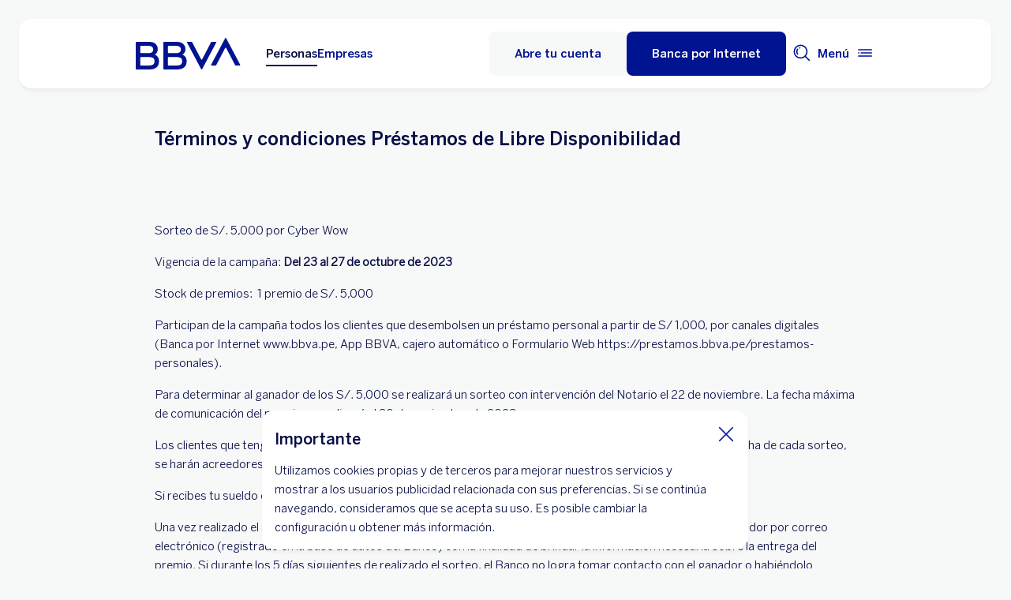

--- FILE ---
content_type: text/html; charset=UTF-8
request_url: https://www.bbva.pe/personas/cyber/cyber-prestamos-libre-disponibilidad.html
body_size: 27579
content:
<!DOCTYPE html>


    <html lang="es-PE" data-lang-multilanguage="false" data-toggle="false">
    


<head>

    
    
    
    

    
    
    

    

    

    


    
    

    
        <link rel="preconnect" href="https://www.youtube.com/"/>
    
        <link rel="preconnect" href="https://connect.facebook.net/"/>
    
        <link rel="preconnect" href="https://assets.adobedtm.com/"/>
    
    


    
    <meta http-equiv="content-type" content="text/html; charset=UTF-8"/>
<meta http-equiv="X-UA-Compatible" content="IE=edge"/>

    <meta name="viewport" content="width=device-width, initial-scale=1.0"/>
<meta name="lang" content="es-PE"/>
<meta name="resource-type" content="document"/>
<meta name="global" content="distribution"/>
<meta name="robots" content="index, follow"/>
<meta name="author" content="BBVA"/>
<meta name="description" lang="es-PE" content="Cyber Préstamos Libre Disponibilidad"/>
<meta scheme="W3CDTF" name="date" content="November 11, 2025 12:00:00 +0000"/>
<meta scheme="W3CDTF" name="DC.date" content="November 11, 2025 12:00:00 +0000"/>
<meta name="DC.date.issue" content="November 11, 2025 12:00:00 +0000"/>
<meta name="last-modified" content="November 11, 2025 12:00:00 +0000"/>
<meta name="pageDate" content="November 11, 2025 12:00:00 +0000"/>
<meta name="DC.date" content="November 11, 2025 12:00:00 +0000"/>
<meta name="pageRender" content="November 11, 2025 12:00:00 +0000"/>
<meta itemprop="datePublished" content="November 11, 2025 12:00:00 +0000"/>
<meta scheme="RFC1766" name="DC.language" content="es-PE"/>
<meta name="DC.title" lang="es-PE" content="BBVA Perú"/>
<meta name="twitter:title" content="Cyber Préstamos Libre Disponibilidad | BBVA Perú"/>
<meta name="twitter:description" content="Cyber Préstamos Libre Disponibilidad"/>
<meta name="twitter:card" content="summary"/>
<meta property="og:title" content="Cyber Préstamos Libre Disponibilidad | BBVA Perú"/>
<meta property="og:description" content="Cyber Préstamos Libre Disponibilidad"/>
<meta property="og:type" content="website"/>
<meta property="og:url" content="https://www.bbva.pe/personas/cyber/cyber-prestamos-libre-disponibilidad.html"/>
<meta name="search_segment" content="personas"/>
<meta name="segment" content="personas"/>
<meta name="release_version" content="6.23.0.2025_0908_1162759_0006572515"/>



    
        

    
    
    
    
    


        


    
        
    <script type="text/javascript">
        window.digitalData = {"application":{"application":{"name":"","type":""},"customFields":"","earnings":"","errorType":"","expenses":"","fulfillmentModel":"","globalApplication":"","interactionLevel":"","isQualifiedVisits":"","offer":"","operationNumber":"","process":"","programTypeHired":"","state":"","step":"","transactionID":"","typology":""},"internalCampaign":{"attributes":[],"event":{"eventInfo":{"eventName":"","siteActionName":""}}},"optimization":{"attributes":[],"event":[]},"page":{"pageActivity":{"audio":{"nameOfPodcastDisplayed":""},"link":{"aux1":"","aux2":"","aux3":"","ext":"","name":"","url":""},"loginType":"","search":{"onSiteSearchEnterTerm":"","onSiteSearchResults":"","onSiteSearchTerm":""},"video":{"nameOfVideoDisplayed":""}},"pageInfo":{"area":"publica","businessUnit":"BBVA Peru","channel":"online","errorPage":"","geoRegion":"","language":"ES","level1":"cyber","level10":"","level2":"cyber prestamos libre disponibilidad","level3":"","level4":"","level5":"","level6":"","level7":"","level8":"","level9":"","pageIntent":"informacion","pageName":"escritorio:publica:personas:cyber:cyber prestamos libre disponibilidad","pageSegment":"personas","projectName":"","server":"","siteAppName":"BBVA Peru","sysEnv":"escritorio","version":"1.1.0"}},"pageInstanceID":"pro","products":{"attributes":[],"productPortfolio":[]},"user":{"age":"","civilStatus":"","country":"","device":{"root":"","mobile":"","userAgent":""},"educationLevel":"","gender":"","jobType":"","profileID":"","prospectID":"","segment":{"profile":"","global":""},"state":"","userID":"","userState":"no logado"},"versionDL":"20190718_4.0"};

        window.digitalData.user.device.mobile = (function(a) { if (/(android|bb\d+|meego).+mobile|avantgo|bada\/|blackberry|blazer|compal|elaine|fennec|hiptop|iemobile|ip(hone|od)|iris|kindle|lge |maemo|midp|mmp|mobile.+firefox|netfront|opera m(ob|in)i|palm( os)?|phone|p(ixi|re)\/|plucker|pocket|psp|series(4|6)0|symbian|treo|up\.(browser|link)|vodafone|wap|windows ce|xda|xiino/i.test(a) || /1207|6310|6590|3gso|4thp|50[1-6]i|770s|802s|a wa|abac|ac(er|oo|s\-)|ai(ko|rn)|al(av|ca|co)|amoi|an(ex|ny|yw)|aptu|ar(ch|go)|as(te|us)|attw|au(di|\-m|r |s )|avan|be(ck|ll|nq)|bi(lb|rd)|bl(ac|az)|br(e|v)w|bumb|bw\-(n|u)|c55\/|capi|ccwa|cdm\-|cell|chtm|cldc|cmd\-|co(mp|nd)|craw|da(it|ll|ng)|dbte|dc\-s|devi|dica|dmob|do(c|p)o|ds(12|\-d)|el(49|ai)|em(l2|ul)|er(ic|k0)|esl8|ez([4-7]0|os|wa|ze)|fetc|fly(\-|_)|g1 u|g560|gene|gf\-5|g\-mo|go(\.w|od)|gr(ad|un)|haie|hcit|hd\-(m|p|t)|hei\-|hi(pt|ta)|hp( i|ip)|hs\-c|ht(c(\-| |_|a|g|p|s|t)|tp)|hu(aw|tc)|i\-(20|go|ma)|i230|iac( |\-|\/)|ibro|idea|ig01|ikom|im1k|inno|ipaq|iris|ja(t|v)a|jbro|jemu|jigs|kddi|keji|kgt( |\/)|klon|kpt |kwc\-|kyo(c|k)|le(no|xi)|lg( g|\/(k|l|u)|50|54|\-[a-w])|libw|lynx|m1\-w|m3ga|m50\/|ma(te|ui|xo)|mc(01|21|ca)|m\-cr|me(rc|ri)|mi(o8|oa|ts)|mmef|mo(01|02|bi|de|do|t(\-| |o|v)|zz)|mt(50|p1|v )|mwbp|mywa|n10[0-2]|n20[2-3]|n30(0|2)|n50(0|2|5)|n7(0(0|1)|10)|ne((c|m)\-|on|tf|wf|wg|wt)|nok(6|i)|nzph|o2im|op(ti|wv)|oran|owg1|p800|pan(a|d|t)|pdxg|pg(13|\-([1-8]|c))|phil|pire|pl(ay|uc)|pn\-2|po(ck|rt|se)|prox|psio|pt\-g|qa\-a|qc(07|12|21|32|60|\-[2-7]|i\-)|qtek|r380|r600|raks|rim9|ro(ve|zo)|s55\/|sa(ge|ma|mm|ms|ny|va)|sc(01|h\-|oo|p\-)|sdk\/|se(c(\-|0|1)|47|mc|nd|ri)|sgh\-|shar|sie(\-|m)|sk\-0|sl(45|id)|sm(al|ar|b3|it|t5)|so(ft|ny)|sp(01|h\-|v\-|v )|sy(01|mb)|t2(18|50)|t6(00|10|18)|ta(gt|lk)|tcl\-|tdg\-|tel(i|m)|tim\-|t\-mo|to(pl|sh)|ts(70|m\-|m3|m5)|tx\-9|up(\.b|g1|si)|utst|v400|v750|veri|vi(rg|te)|vk(40|5[0-3]|\-v)|vm40|voda|vulc|vx(52|53|60|61|70|80|81|83|85|98)|w3c(\-| )|webc|whit|wi(g|nc|nw)|wmlb|wonu|x700|yas\-|your|zeto|zte\-/i.test(a.substr(0, 4))) return 'si';return 'no';})(navigator.userAgent || navigator.vendor || window.opera);
        window.digitalData.user.device.userAgent = window.navigator.userAgent;
        window.digitalData.page.pageInfo.server =  window.location.host;
    </script>

    


    


    
    
    
    
    

    
    
    
    

    <!-- This file can be overwritten in any page to add specific data in the header.-->
    
<script type="text/javascript">var lazycss = lazycss ? lazycss : [];</script>
<script type="text/javascript">var lazycsskeys = lazycsskeys ? lazycsskeys : [];</script>


    
<link rel="stylesheet" href="/apps/bbva/pwebsnew/components/clientlibs/bbvanew.critical/small.lc-20250908-162941-lc.min.ACSHASHde5133fc4a4ea249692beda29ab410e0.css" type="text/css">



    
<link rel="stylesheet" href="/apps/bbva/pwebsnew/components/clientlibs/bbvanew.critical/large.lc-20250908-162941-lc.min.ACSHASH662d2813aa39ab8911d1047f19ce1b82.css" type="text/css" media="all and (min-width: 600px)">



    
<link rel="stylesheet" href="/apps/bbva/pwebsnew/components/clientlibs/bbvanew.common.lc-20250908-162941-lc.min.ACSHASH7dd3c3df4ab08e5430c76d9e9e220ab7.css" media="print" onload="this.media='all'">



    
<script type='text/javascript' class='lazyCSS'>if(!lazycss){lazycss=[];} if(!lazycsskeys){lazycsskeys=[];} var lazycsskey="/apps/bbva/pwebsnew/components/clientlibs/bbvanew.iconfonts.lc-20250908-162941-lc.min.css"; if(lazycsskeys.indexOf(lazycsskey)===-1){ lazycsskeys.push(lazycsskey); lazycss.push({ rel:"stylesheet", href:lazycsskey, type:"text/css", media:"print", onload:"this.media='all'" });}</script>



    
<link rel="stylesheet" href="/apps/bbva/pwebsnew/components/clientlibs/bbvanew.lightbox/small.lc-20250908-162941-lc.min.ACSHASH1181274411b3dd557a87a86af7b427d7.css" media="print" onload="this.media='all'">



    
<script type='text/javascript' class='lazyCSS'>if(!lazycss){lazycss=[];} if(!lazycsskeys){lazycsskeys=[];} var lazycsskey="/apps/bbva/pwebsnew/components/clientlibs/bbvanew.lightbox/large.lc-20250908-162941-lc.min.css"; if(lazycsskeys.indexOf(lazycsskey)===-1){ lazycsskeys.push(lazycsskey); lazycss.push({ rel:"stylesheet", href:lazycsskey, type:"text/css", media:"print", onload:"this.media='all'" });}</script>



    
<script type='text/javascript' class='lazyCSS'>if(!lazycss){lazycss=[];} if(!lazycsskeys){lazycsskeys=[];} var lazycsskey="/apps/bbva/pwebsnew/components/clientlibs/bbvanew.radiobutton.lc-20250908-162941-lc.min.css"; if(lazycsskeys.indexOf(lazycsskey)===-1){ lazycsskeys.push(lazycsskey); lazycss.push({ rel:"stylesheet", href:lazycsskey, type:"text/css", media:"print", onload:"this.media='all'" });}</script>



    
<script type='text/javascript' class='lazyCSS'>if(!lazycss){lazycss=[];} if(!lazycsskeys){lazycsskeys=[];} var lazycsskey="/apps/bbva/pwebsnew/components/clientlibs/bbvanew.sectionTitle.lc-20250908-162941-lc.min.css"; if(lazycsskeys.indexOf(lazycsskey)===-1){ lazycsskeys.push(lazycsskey); lazycss.push({ rel:"stylesheet", href:lazycsskey, type:"text/css", media:"print", onload:"this.media='all'" });}</script>



    
<link rel="stylesheet" href="/apps/bbva/pwebsnew/components/clientlibs/bbvanew.videoLink/small.lc-20250908-162941-lc.min.ACSHASH2fb40a051d2750faf13e97f706163824.css" media="print" onload="this.media='all'">



    
<script type='text/javascript' class='lazyCSS'>if(!lazycss){lazycss=[];} if(!lazycsskeys){lazycsskeys=[];} var lazycsskey="/apps/bbva/pwebsnew/components/clientlibs/bbvanew.videoLink/large.lc-20250908-162941-lc.min.css"; if(lazycsskeys.indexOf(lazycsskey)===-1){ lazycsskeys.push(lazycsskey); lazycss.push({ rel:"stylesheet", href:lazycsskey, type:"text/css", media:"print", onload:"this.media='all'" });}</script>



    
<script type='text/javascript' class='lazyCSS'>if(!lazycss){lazycss=[];} if(!lazycsskeys){lazycsskeys=[];} var lazycsskey="/apps/bbva/pwebsnew/components/clientlibs/bbvanew.iframe.lc-20250908-162941-lc.min.css"; if(lazycsskeys.indexOf(lazycsskey)===-1){ lazycsskeys.push(lazycsskey); lazycss.push({ rel:"stylesheet", href:lazycsskey, type:"text/css", media:"print", onload:"this.media='all'" });}</script>








<link rel="icon" type="image/png" sizes="48x48" href="/content/dam/library/favicons/favicon-48x48.png"/>
<link rel="apple-touch-icon" href="/content/dam/library/favicons/apple-touch-icon.png"/>
<link rel="icon" type="image/png" sizes="32x32" href="/content/dam/library/favicons/favicon-32x32.png"/>
<link rel="icon" type="image/png" sizes="192x192" href="/content/dam/library/favicons/android-chrome-192x192.png"/>
<link rel="icon" type="image/png" sizes="16x16" href="/content/dam/library/favicons/favicon-16x16.png"/>
<link rel="mask-icon" href="/content/dam/library/favicons/safari-pinned-tab.svg" color="#1464a5"/>
<link rel="shortcut icon" href="/content/dam/library/favicons/favicon.ico"/>
<meta name="msapplication-TileColor" content="#ffffff"/>
<meta name="msapplication-TileImage" content="/content/dam/library/favicons/mstile-144x144.png"/>
<meta name="msapplication-config" content="/apps/settings/wcm/designs/bbva/img/favicons/v1/browserconfig.xml"/>
<meta name="theme-color" content="#ffffff"/>



    <link rel="manifest" href="/content/dam/public-web/peru/configuration/manifest/manifest.json"/>
    
    
        <link rel="canonical" href="https://www.bbva.pe/personas/cyber/cyber-prestamos-libre-disponibilidad.html"/>
    




    
    
    
    
    
    
<script src="/etc.clientlibs/clientlibs/granite/jquery.min.ACSHASH3e24d4d067ac58228b5004abb50344ef.js"></script>
<script src="/etc.clientlibs/clientlibs/granite/utils.min.ACSHASH3b86602c4e1e0b41d9673f674a75cd4b.js"></script>



    
    <script type="text/javascript">
        window.analyticsLanguage = 'es';
    </script>
    
        
        <title>Cyber Préstamos Libre Disponibilidad | BBVA Perú</title>

        
        

        
        


        <script type="text/javascript">
            // define a readonly the BE editor mode state.
            window.AEMeditorMode = false;


        </script>

        
        <script src="//assets.adobedtm.com/95c3e405673d/17e60bacda41/launch-4b120e7a142a.min.js" async></script>
        

        
        
        
    
    
    
</head>
    

<body data-isfirstcontentchildmarquee="false" class="bbva__base   background-primary" itemscope itemtype="http://schema.org/WebPage">



    
    





    











<div class="general-wrapper">
    
    
        <!-- This file is being overwritten in the configuration page to allow the edition of the header alert
     or other header components which can be edited into the configuration template.
 -->
        


    
<link rel="stylesheet" href="/apps/bbva/pwebsnew/components/clientlibs/bbvanew.header/small.lc-20250908-162941-lc.min.ACSHASHc63cad784ac4f449ff03f913daddee21.css" type="text/css">



    
<link rel="stylesheet" href="/apps/bbva/pwebsnew/components/clientlibs/bbvanew.header/large.lc-20250908-162941-lc.min.ACSHASHcbb662feda8f474caf37040cec65c0a8.css" type="text/css" media="all and (min-width: 600px)">



<header class="header__base wrapper" data-component="tabulation">
    


















<div class="alert--full alert--yellow" data-component="browseralert" data-component-params='{"browserSupport": {&#34;partial&#34;:[],&#34;any&#34;:[]}, "noSupportFallbackPage" : null}'>
</div>



    
    
    
<link rel="preload" as="style" href="/apps/bbva/pwebsnew/components/clientlibs/bbvanew.cookies.lc-20250908-162941-lc.min.ACSHASHf439b0a42f3dfc95321dbbe4b0172a1a.css" type="text/css"><link rel="stylesheet" href="/apps/bbva/pwebsnew/components/clientlibs/bbvanew.cookies.lc-20250908-162941-lc.min.css " type="text/css">



    <div class="cookies">
        <div class="cookies__base hidden" data-component="cookies">
            <div class="container-no-full-width cookies__container">
                <div class="cookies__wrapper background-primary-alternative">
                    <div class="cookies__content">
                        <p class="cookies__title" itemprop="name" aria-level="1">Importante</p>
                        <div class="cookies__text rte">
                            <p>Utilizamos cookies propias y de terceros para mejorar nuestros servicios y mostrar a los usuarios publicidad relacionada con sus preferencias. Si se continúa navegando, consideramos que se acepta su uso. Es posible cambiar la configuración u obtener más información. </p>
                        </div>
                        
                        
                    </div>
                    <button class="cookies__close" aria-label="Cierra cookie" data-alert-close>
                        <i class="bbva-icon bbva-icon__2_022_close"></i>
                    </button>
                </div>
            </div>
        </div>
    </div>
















<div>


    
<link rel="stylesheet" href="/apps/bbva/pwebsnew/components/clientlibs/bbvanew.alert/small.lc-20250908-162941-lc.min.ACSHASH218b941951c34f27a879f0da07edc6de.css" type="text/css">



    
<link rel="stylesheet" href="/apps/bbva/pwebsnew/components/clientlibs/bbvanew.alert/large.lc-20250908-162941-lc.min.ACSHASHed2f0c966cd3c142b4e875ef11bcbe54.css" type="text/css" media="all and (min-width: 600px)">



    
<link rel="stylesheet" href="/apps/bbva/pwebsnew/components/clientlibs/bbvanew.stickyalert.lc-20250908-162941-lc.min.ACSHASH249337f42f64deb7fa9efe7ddcfbac0e.css" type="text/css">






</div>




    
<link rel="stylesheet" href="/apps/bbva/pwebsnew/components/clientlibs/bbvanew.header/small.lc-20250908-162941-lc.min.ACSHASHc63cad784ac4f449ff03f913daddee21.css" type="text/css">



    
<link rel="stylesheet" href="/apps/bbva/pwebsnew/components/clientlibs/bbvanew.header/large.lc-20250908-162941-lc.min.ACSHASHcbb662feda8f474caf37040cec65c0a8.css" type="text/css" media="all and (min-width: 600px)">



    
<script type='text/javascript' class='lazyCSS'>if(!lazycss){lazycss=[];} if(!lazycsskeys){lazycsskeys=[];} var lazycsskey="/apps/bbva/pwebsnew/components/clientlibs/bbvanew.animations.lc-20250908-162941-lc.min.css"; if(lazycsskeys.indexOf(lazycsskey)===-1){ lazycsskeys.push(lazycsskey); lazycss.push({ rel:"stylesheet", href:lazycsskey, type:"text/css", media:"print", onload:"this.media='all'" });}</script><script type='text/javascript' class='lazyCSS'>if(!lazycss){lazycss=[];} if(!lazycsskeys){lazycsskeys=[];} var lazycsskey="/apps/bbva/pwebsnew/components/clientlibs/bbvanew.skip2content.lc-20250908-162941-lc.min.css"; if(lazycsskeys.indexOf(lazycsskey)===-1){ lazycsskeys.push(lazycsskey); lazycss.push({ rel:"stylesheet", href:lazycsskey, type:"text/css", media:"print", onload:"this.media='all'" });}</script>




<a class="skip2content invisible" tab-index="0" href="#main" aria-label="Ir al contenido principal">
    Ir al contenido principal
</a>

<nav class="header__container" aria-label="BBVA Perú: Tarjetas, Cuentas, Préstamos, Inversiones, Créditos, Seguros" data-component="header" data-dl-component data-dl-component-name="header" data-dl-component-type="bbva/pwebsnew/components/par/header" id="header">
    <div class="header__main container-header">
        <div class="header__wrapper">
            <div class="header__logo" data-component="svgLogoFix">
                
                <a itemscope="url" class="header__logo__link " href="https://www.bbva.pe/" target="_self" data-lightbox-shorts="false" title="BBVA Perú: Tarjetas, Cuentas, Préstamos, Inversiones, Créditos, Seguros">
                    
                        
    
        


    
     <img src="/content/dam/library/logos/logo-bbva.svg" srcset="/content/dam/library/logos/logo-bbva.svg" sizes="(min-width: 900px) 20vw, 50vw" itemprop="logo" class="header__image " alt="BBVA Perú: Tarjetas, Cuentas, Préstamos, Inversiones, Créditos, Seguros" loading="eager" role="img"/>

    

                    
                </a>
            </div>
            <div class="header__mainnavigation" itemscope itemtype="https://schema.org/SiteNavigationElement">
                
                    
    
    
    
    
    
<link rel="stylesheet" href="/apps/bbva/pwebsnew/components/clientlibs/bbvanew.mainNavigation/small.lc-20250908-162941-lc.min.ACSHASHb1e2509e101120b2ecce4ac6ea812722.css" type="text/css">


    
    
<link rel="stylesheet" href="/apps/bbva/pwebsnew/components/clientlibs/bbvanew.mainNavigation/large.lc-20250908-162941-lc.min.ACSHASHc2127b1718e7ab9df3d1e1fb94ff8ac8.css" type="text/css" media="all and (min-width: 600px)">


    

    <nav class="mainnavigation__base">
        <ul class="mainnavigation__list">
            <li itemprop="name" class="mainnavigation__item mainnavigation__item--active">
                <a itemprop="url" aria-label="Personas Opción seleccionada" target="_self" class="mainnavigation__link" href="/">Personas</a>
            </li>
        
            <li itemprop="name" class="mainnavigation__item">
                <a itemprop="url" aria-label="Empresas " target="_self" class="mainnavigation__link" href="/empresas.html">Empresas</a>
            </li>
        </ul>
    </nav>

                
            </div>
        </div>
        <nav class="header__actions" itemscope="" itemtype="https://schema.org/SiteNavigationElement">
            <ul class="header__actions__ulist">
                
                <li itemprop="name" class="header__actions__list header__actions--tablet-left header__actions--tablet-hidden header__actions--mobile-hidden">
                    
<a itemscope="url" target="_blank" data-lightbox-shorts="false" rel="noopener noreferrer" aria-label="Obtén tu Tarjeta de Crédito. Abre en nueva ventana" class="header__newsroom header__actions__item__link link__base--primary-alt  " href="https://pidetutarjeta.bbva.pe/" data-analytics-name="Home-Header-obten tu tarjeta" data-analytics="cta">
   <img class="bbva-svgicon" alt="" src="/content/dam/library/icons/credit-card.svg" aria-hidden="true"/>
    <span class="header__actions__item__link__text">Obtén tu Tarjeta de Crédito</span>
</a>
                </li>
                
                    
                    <li itemprop="name" class="header__actions__list header__actions--tablet-hidden header__actions--mobile-hidden background-primary-alternative">
                        
<a itemprop="url" class="header__createaccount btn__base btn__ghost" href="https://cuentas.bbva.pe/" title="Abre tu cuenta" data-analytics-name="Home-Header-abre tu cuenta" data-analytics="cta">
    <span>Abre tu cuenta</span>
</a>

                    </li>
                    
                    <li itemprop="name" class="header__actions__list header__actions--tablet-left">
                        

    
<link rel="stylesheet" href="/apps/bbva/pwebsnew/components/clientlibs/bbvanew.access/small.lc-20250908-162941-lc.min.ACSHASH29ce47cb836c36b7b080d00df4586327.css" media="print" onload="this.media='all'">



    
<link rel="stylesheet" href="/apps/bbva/pwebsnew/components/clientlibs/bbvanew.access/large.lc-20250908-162941-lc.min.ACSHASH44c539f64d1df6045b315586d369c526.css" media="print" onload="this.media='all'">



<div data-component="access" data-component-params='{
            "desktop" : {
                "mode" : "url",
                "value" : "https://bancaporinternet.bbva.pe/principal.html?_id=89",
                "height" : "",
                "target" : "_self",
                "title": "Banca por Internet",
                "enableAnalytics": false
            },
            "tablet" : {
                "mode" : "url",
                "value" : "https://bancaporinternet.bbva.pe/principal.html?_id=89",
                "height": "",
                "target": "_self",
                "title": "",
                "enableAnalytics": false
            },
            "mobile" : {
                "mode" : "url",
                "value" : "https://bancaporinternet.bbva.pe/principal.html?_id=89",
                "height": "",
                "target": "_self",
                "title": "",
                "enableAnalytics": false
            }}'>
    <div class="header__access__wrapper--desktop ">
        <a class="header__access header__actions__item__link header__actions--menu btn__base header__access__desktop btn__default" accesskey="a" itemprop="url" aria-label="Banca por Internet" href="javascript:void(0)" aria-expanded="false" data-analytics-name="login- header - bxi" data-analytics="cta">
            <span class="header__actions__item__link__text header__actions__item__link__text__btn header__access__text--desktop">Banca por Internet</span>
            <span class="header__actions__item__link__text header__actions__item__link__text__btn header__access__text--tablet">Banca por Internet</span>
            <span class="header__actions__item__link__text header__actions__item__link__text__btn header__access__text--mobile">Banca por Internet</span>
        </a>   
    </div>
    <a class="header__actions__item__link header__actions--menu header__access header__access__mobile-tablet" accesskey="a" itemprop="url" aria-label="Banca por Internet" href="javascript:void(0)" aria-expanded="false" data-analytics-name="login- header - bxi" data-analytics="cta">
        <div class="header__icon--container">
            <svg class="header__icon" width="24" height="24" viewBox="0 0 24 24" xmlns="http://www.w3.org/2000/svg">
                <path d="M11.2 9.6001C8.99395 9.6001 7.19995 7.8061 7.19995 5.6001C7.19995 3.3941 8.99395 1.6001 11.2 1.6001C13.406 1.6001 15.2 3.3941 15.2 5.6001C15.2 7.8061 13.406 9.6001 11.2 9.6001ZM11.2 3.2001C9.87695 3.2001 8.79995 4.2771 8.79995 5.6001C8.79995 6.9231 9.87695 8.0001 11.2 8.0001C12.523 8.0001 13.6 6.9231 13.6 5.6001C13.6 4.2771 12.523 3.2001 11.2 3.2001ZM19.2 19.2001C19.2 14.7891 15.611 11.2001 11.2 11.2001C6.78895 11.2001 3.19995 14.7891 3.19995 19.2001V22.4001H6.39995V20.8001H4.79995V19.2001C4.79995 15.6711 7.67095 12.8001 11.2 12.8001C14.729 12.8001 17.6 15.6711 17.6 19.2001V20.8001H11.4V22.4001H19.2V19.2001ZM8.89995 20.7001C8.40295 20.7001 7.99995 21.1031 7.99995 21.6001C7.99995 22.0971 8.40295 22.5001 8.89995 22.5001C9.39695 22.5001 9.79995 22.0971 9.79995 21.6001C9.79995 21.1031 9.39695 20.7001 8.89995 20.7001Z"/>
            </svg>
        </div>
        <span class="header__actions__item__link__text header__actions__item__link__text__btn header__access__text--desktop">Banca por Internet</span>
        <span class="header__actions__item__link__text header__actions__item__link__text__btn header__access__text--tablet">Banca por Internet</span>
        <span class="header__actions__item__link__text header__actions__item__link__text__btn header__access__text--mobile">Banca por Internet</span>
    </a>
</div>

                    </li>
                
                
                
                <li class="header__actions__list header__actions--tablet-hidden">
                    
<div class="search__trigger" role="search">
    <a href="javascript:void(0);" aria-haspopup="true" aria-controls="access__container__content" aria-label="Buscador" aria-expanded="false" accesskey="s" class="header__actions__item__link search__trigger__btn" title="Buscador">
        <svg width="24" height="24" viewBox="0 0 24 24" xmlns="http://www.w3.org/2000/svg">
            <path class="bbvaicn" d="M9.3001 4.8001C9.7971 4.8001 10.2001 5.2031 10.2001 5.7001C10.2001 6.1971 9.7971 6.6001 9.3001 6.6001C8.8031 6.6001 8.4001 6.1971 8.4001 5.7001C8.4001 5.2031 8.8031 4.8001 9.3001 4.8001ZM7.5721 13.2281C6.8161 12.4721 6.4001 11.4681 6.4001 10.4001C6.4001 9.3321 6.8161 8.3271 7.5721 7.5721L6.4411 6.4411C5.3831 7.4991 4.8011 8.9051 4.8011 10.4011C4.8011 11.8971 5.3841 13.3031 6.4411 14.3611L7.5721 13.2301V13.2281ZM21.2341 22.3661L16.0281 17.1601C14.5011 18.4331 12.5391 19.2011 10.4001 19.2011C5.5481 19.2011 1.6001 15.2531 1.6001 10.4011C1.6001 5.5491 5.5481 1.6001 10.4001 1.6001C15.2521 1.6001 19.2001 5.5481 19.2001 10.4001C19.2001 12.5391 18.4331 14.5011 17.1591 16.0281L22.3651 21.2341L21.2341 22.3651V22.3661ZM17.6001 10.4001C17.6001 6.4301 14.3701 3.2001 10.4001 3.2001C6.4301 3.2001 3.2001 6.4301 3.2001 10.4001C3.2001 14.3701 6.4301 17.6001 10.4001 17.6001C14.3701 17.6001 17.6001 14.3701 17.6001 10.4001Z"/>
        </svg>
    </a>
</div>

                </li>
                
                
                
                <li class="header__actions__list header__actions--tablet-right">
                    


<a class="megamenu__trigger header__actions__item__link " href="javascript:void(0);" title="Menú" aria-expanded="false" aria-haspopup="true" aria-label="Menú principal" aria-controls="megamenu__aside" accesskey="m">
    <span class="megamenu__trigger megamenu__trigger__open header__actions--menu" aria-hidden="false">
        <span class="header__actions__item__link__text link__base--primary-alt">Menú</span>
        <div class="header__icon--container">
            <svg class="header__icon" width="24" height="24" viewBox="0 0 24 24" fill="none" xmlns="http://www.w3.org/2000/svg">
                <path d="M4.9001 12C4.9001 12.497 4.4971 12.9 4.0001 12.9C3.5031 12.9 3.1001 12.497 3.1001 12C3.1001 11.503 3.5031 11.1 4.0001 11.1C4.4971 11.1 4.9001 11.503 4.9001 12ZM20.8001 7.19995H3.2001V8.79995H20.8001V7.19995ZM20.8001 15.2H3.2001V16.8H20.8001V15.2ZM20.8001 11.2H6.5001V12.8H20.8001V11.2Z" fill="#001391"/>
            </svg>
        </div>
    </span>
    <span class="megamenu__trigger megamenu__trigger__close hidden header__actions--menu" aria-hidden="true">
        <span class="header__actions__item__link__text link__base--primary-alt">Cerrar</span>
        <i class="bbva-icon bbva-icon__2_022_close"></i>
    </span>
</a>

                </li>
            </ul>
        </nav>
    </div>
    <div class="search search--desktop wrapper">



    
<link rel="stylesheet" href="/apps/bbva/pwebsnew/components/clientlibs/bbvanew.searchbar/small.lc-20250908-162941-lc.min.ACSHASH29318897aa0d2217b2814539e664c413.css" type="text/css">



    
<link rel="stylesheet" href="/apps/bbva/pwebsnew/components/clientlibs/bbvanew.searchbar/large.lc-20250908-162941-lc.min.ACSHASHc47b13bfaa38a785f5bc7722c4e4e1ce.css" type="text/css" media="all and (min-width: 600px)">



<div class="search__base " itemscope id="header" data-component="search" data-component-params='{"open": false, "version" : 2, "idWeb" : "peru"}' data-search-url="https://bbva-proxy-cloudsearch-sp.appspot.com/v2/cloudsearch/suggest" data-search-query="&lt;query>" aria-hidden="false">
    <div class="container-no-full-width">
        <link itemprop="url" href="https://www.bbva.pe"/>
        <div class="search__bar">
            <form action="/personas/buscador.html" class="search__form background-primary-alternative" itemprop="potentialAction" itemscope itemtype="http://schema.org/SearchAction">
                <meta itemprop="target" content="/personas/buscador.html?_charset_=UTF-8&q={search}"/>
                <input type="hidden" value="UTF-8" name="_charset_"/>
                <div class="search__label" role="combobox" aria-expanded="false" aria-haspopup="listbox">
                    <label class="search__txt">Hacer búsqueda, Pulsa enter</label>
                    <input tabindex="1" aria-autocomplete="list" autocomplete="off" type="text" name="search" placeholder="Buscar aquí" class="search__input background-primary" aria-label="Hacer búsqueda, Pulsa enter" aria-activedescendant="" itemprop="query-input"/>
                    <button type="submit" tabindex="2" class="search__icon-btn" aria-label="Hacer búsqueda">
                        <i class="bbva-icon bbva-icon__3_001_search"></i>
                    </button>
                </div>
                <span class="search__instructional-text">Pulsa enter</span>
                <button class="search__close-btn" tabindex="3" aria-label="Cerrar formulario de búsqueda">
                    <span class="search__close-txt">Cerrar</span>
                    <i class="bbva-icon bbva-icon__2_022_close"></i>
                </button>
                <input type="submit" value="Search" class="hidden search__hiddeninput"/>
            </form>
            <div class="search__container">
                <div class="search__suggestions">
                    <span class="search__suggestions__title">Sugerencias</span>
                    <ul role="listbox" class="search__suggestions__container"></ul>
                </div>
            </div>
        </div>
    </div>
</div></div>
</nav>



    
    








    
<link rel="stylesheet" href="/apps/bbva/pwebsnew/components/clientlibs/bbvanew.megamenu/small.lc-20250908-162941-lc.min.ACSHASHf5e55a418c54bf891a6fcb0c7524a52f.css" media="print" onload="this.media='all'"><link rel="stylesheet" href="/apps/bbva/pwebsnew/components/clientlibs/bbvanew.megamenu/large.lc-20250908-162941-lc.min.ACSHASH2077a8d8d249759fd201e3f28326f36f.css" media="print" onload="this.media='all'"><link rel="stylesheet" href="/apps/bbva/pwebsnew/components/clientlibs/bbvanew.swiper.lc-20250908-162941-lc.min.ACSHASHfdf1978a527522d24f3ad9f670b0b949.css" media="print" onload="this.media='all'"><link rel="stylesheet" href="/apps/bbva/pwebsnew/components/clientlibs/bbvanew.slider.lc-20250908-162941-lc.min.ACSHASH8a7e157f9ea1299ec84a8860db7e8945.css" media="print" onload="this.media='all'"><link rel="stylesheet" href="/apps/bbva/pwebsnew/components/clientlibs/bbvanew.megamenucard/small.lc-20250908-162941-lc.min.ACSHASHd6dd52ca31eee6389746047b5663043c.css" media="print" onload="this.media='all'"><link rel="stylesheet" href="/apps/bbva/pwebsnew/components/clientlibs/bbvanew.megamenucard/large.lc-20250908-162941-lc.min.ACSHASHece0a4e29dd43b1868b566f1f2fffbac.css" media="print" onload="this.media='all'"><link rel="stylesheet" href="/apps/bbva/pwebsnew/components/clientlibs/bbvanew.accordion/small.lc-20250908-162941-lc.min.ACSHASH7985c085df9d981cd9e305bfda1bc9e9.css" media="print" onload="this.media='all'"><link rel="stylesheet" href="/apps/bbva/pwebsnew/components/clientlibs/bbvanew.accordion/large.lc-20250908-162941-lc.min.ACSHASH74d82f62136b06cd5b44844ac9cd93c1.css" media="print" onload="this.media='all'">



<!--googleoff: index-->
<aside class="animations__menu background-primary megamenu__container hidden" id="megamenu__aside" aria-hidden="true" data-component="megamenu" data-component-params='{
           "menuClosed": "cerrar",
           "menuOpen": "Menú"
       }' itemscope itemtype="http://www.schema.org/SiteNavigationElement">
    <div class="megamenu__fixed">
        <div class="container-header">
            <div class="megamenu__navigation__container background-primary-alternative">
                <div class="megamenu__navigation accordion--mobile" itemscope itemtype="http://www.schema.org/SiteNavigationElement">
                    <div class="megamenu__flyout--nonmobile">
                        

<nav class="megamenu__flyout ">
    <div itemprop="name" class="megamenu__flyout__title">Productos</div>
    <a class="megamenu__navigation__home" href="/personas.html">
       <i aria-hidden="true" class="bbva-icon bbva-icon__3_002_home"></i>Inicio
    </a>
    <ul class="megamenu__flyout__list" itemscope itemtype="http://schema.org/ListItem" role="list">
        <li data-component="accordion" role="listitem" data-component-params='{&quot;route&quot;: false, &quot;viewport&quot;:[&quot;tablet&quot;, &quot;mobile&quot;]}' class="megamenu__navigation__list__item">
            <a data-accordion-toogle tabindex="-1" role="button" aria-expanded="false" class="megamenu__navigation__link megamenu__navigation__primary accordion__list__item__heading" data-menu-expand="tarjetas" href="/personas/productos/tarjetas.html">
                <span itemprop="name" class="megamenu__navigation__text">Tarjetas</span>
                <i aria-hidden="true" class="accordion--icon bbva-icon bbva-icon__2_017_forward"></i>
            </a>
            
                
    <div class="megamenu__flyout__secondary accordion__list" data-menu-name="tarjetas" aria-expanded="false" aria-hidden="true" data-accordion-content>
        <div class="accordion__list__content">
            <a itemprop="url" class="megamenu__navigation__link megamenu__flyout__category link__base" href="/personas/productos/tarjetas.html">
                <span itemprop="name">Tarjetas</span>
            </a>
            <div class="accordion__list__content--haschildren">
                <a class="megamenu__navigation__highlight megamenu__flyout__subcategory link__base" href="/personas/productos/tarjetas/credito.html">
                    <span class="megamenu__navigation__title" itemprop="name">Tarjetas de crédito</span>
                </a>
                
                <ul>
                    
                        <li>
                            <a itemprop="url" class="megamenu__navigation__link megamenu__flyout__template link__base" href="/personas/productos/tarjetas/credito/tarjeta-de-credito-con-respaldo.html">
                                <span itemprop="item name">Tarjeta de Crédito Respaldada</span>
                            </a>
                        </li>
                    
                        <li>
                            <a itemprop="url" class="megamenu__navigation__link megamenu__flyout__template link__base" href="/personas/productos/tarjetas/credito/visa-bfree-puntos-vida.html">
                                <span itemprop="item name">Tarjeta de Crédito Bfree BBVA</span>
                            </a>
                        </li>
                    
                        <li>
                            <a itemprop="url" class="megamenu__navigation__link megamenu__flyout__template link__base" href="/personas/productos/tarjetas/credito/visa-cero.html">
                                <span itemprop="item name">Tarjeta Visa BBVA Cero</span>
                            </a>
                        </li>
                    
                        <li>
                            <a itemprop="url" class="megamenu__navigation__link megamenu__flyout__template link__base" href="/personas/productos/tarjetas/credito/tarjeta-basica.html">
                                <span itemprop="item name">Tarjeta Básica BBVA</span>
                            </a>
                        </li>
                    
                        <li>
                            <a itemprop="url" class="megamenu__navigation__link megamenu__flyout__template link__base" href="/personas/productos/tarjetas/credito/cuota-fija0.html">
                                <span itemprop="item name">Tarjeta Cuota fija</span>
                            </a>
                        </li>
                    
                        <li>
                            <a itemprop="url" class="megamenu__navigation__link megamenu__flyout__template link__base" href="/personas/productos/tarjetas/credito/tarjeta-platinum.html">
                                <span itemprop="item name">Tarjeta Platinum</span>
                            </a>
                        </li>
                    
                        <li>
                            <a itemprop="url" class="megamenu__navigation__link megamenu__flyout__template link__base" href="/personas/productos/tarjetas/credito/visa-signature-puntos-vida.html">
                                <span itemprop="item name">Tarjeta Visa Signature </span>
                            </a>
                        </li>
                    
                        <li>
                            <a itemprop="url" class="megamenu__navigation__link megamenu__flyout__template link__base" href="/personas/productos/tarjetas/credito/visa-infinite-puntos.html">
                                <span itemprop="item name">Tarjeta Visa Infinite </span>
                            </a>
                        </li>
                    
                        <li>
                            <a itemprop="url" class="megamenu__navigation__link megamenu__flyout__template link__base" href="/personas/productos/tarjetas/credito/mastercard-bfree-puntos-vida.html">
                                <span itemprop="item name">Tarjeta Mastercard Bfree Puntos</span>
                            </a>
                        </li>
                    
                        <li>
                            <a itemprop="url" class="megamenu__navigation__link megamenu__flyout__template link__base" href="/personas/productos/tarjetas/credito/mastercard-black-puntos-vida.html">
                                <span itemprop="item name">Tarjeta Mastercard Black </span>
                            </a>
                        </li>
                    
                        <li>
                            <a itemprop="url" class="megamenu__navigation__link megamenu__flyout__template link__base" href="/personas/productos/tarjetas/credito/nueva-tarjeta-de-credito-smart-sin-contacto.html">
                                <span itemprop="item name">Generación de Tarjetas de Crédito Smart</span>
                            </a>
                        </li>
                    
                        <li>
                            <a itemprop="url" class="megamenu__navigation__link megamenu__flyout__template link__base" href="/personas/productos/tarjetas/credito/control-total.html">
                                <span itemprop="item name">Control Total de tu Seguridad</span>
                            </a>
                        </li>
                    
                </ul>
            
                <a class="megamenu__navigation__highlight megamenu__flyout__subcategory link__base" href="/personas/productos/tarjetas/tarjeta-de-credito-adicional.html">
                    <span class="megamenu__navigation__title" itemprop="name">Tarjeta de Crédito Adicional</span>
                </a>
                
                
            
                <a class="megamenu__navigation__highlight megamenu__flyout__subcategory link__base" href="/personas/productos/tarjetas/compra-deuda-.html">
                    <span class="megamenu__navigation__title" itemprop="name">Compra de deuda</span>
                </a>
                
                
            
                <a class="megamenu__navigation__highlight megamenu__flyout__subcategory link__base" href="/personas/productos/tarjetas/efectivo-en-cuotas.html">
                    <span class="megamenu__navigation__title" itemprop="name">Efectivo inmediato</span>
                </a>
                
                
            
                <a class="megamenu__navigation__highlight megamenu__flyout__subcategory link__base" href="/personas/productos/tarjetas/beneficios.html">
                    <span class="megamenu__navigation__title" itemprop="name">Puntos BBVA, promociones y Pagos Sin Intereses</span>
                </a>
                
                
            
                <a class="megamenu__navigation__highlight megamenu__flyout__subcategory link__base" href="/personas/productos/tarjetas/debito.html">
                    <span class="megamenu__navigation__title" itemprop="name">Tarjeta de débito</span>
                </a>
                
                
            </div>
            <ul class="megamenu__flyout__linkwithicon">
                <li>
                    <a itemprop="url" target="_self" class="megamenu__navigation__link megamenu__flyout__template link__base" href="/personas/productos/tarjetas/credito/pedir-tarjeta-de-credito.html">
                        <span itemprop="item name">Pide tarjeta de crédito online</span>
                    </a>
                </li>
            
                <li>
                    <a itemprop="url" target="_self" class="megamenu__navigation__link megamenu__flyout__template link__base" href="/personas/productos/tarjetas/credito/compara.html">
                        <span itemprop="item name">Comparar tarjetas</span>
                    </a>
                </li>
            </ul>
        </div>
    </div>

            
        </li>
        
    
        <li data-component="accordion" role="listitem" data-component-params='{&quot;route&quot;: false, &quot;viewport&quot;:[&quot;tablet&quot;, &quot;mobile&quot;]}' class="megamenu__navigation__list__item">
            <a data-accordion-toogle tabindex="-1" role="button" aria-expanded="false" class="megamenu__navigation__link megamenu__navigation__primary accordion__list__item__heading" data-menu-expand="cuentas" href="/personas/productos/cuentas.html">
                <span itemprop="name" class="megamenu__navigation__text">Cuentas</span>
                <i aria-hidden="true" class="accordion--icon bbva-icon bbva-icon__2_017_forward"></i>
            </a>
            
                
    <div class="megamenu__flyout__secondary accordion__list" data-menu-name="cuentas" aria-expanded="false" aria-hidden="true" data-accordion-content>
        <div class="accordion__list__content">
            <a itemprop="url" class="megamenu__navigation__link megamenu__flyout__category link__base" href="/personas/productos/cuentas.html">
                <span itemprop="name">Cuentas</span>
            </a>
            <div class="accordion__list__content--haschildren">
                <a class="megamenu__navigation__highlight megamenu__flyout__subcategory link__base" href="/personas/productos/cuentas/ahorro.html">
                    <span class="megamenu__navigation__title" itemprop="name">Abre una Cuenta de Ahorros</span>
                </a>
                
                <ul>
                    
                        <li>
                            <a itemprop="url" class="megamenu__navigation__link megamenu__flyout__template link__base" href="/personas/productos/cuentas/ahorro/cuenta-digital.html">
                                <span itemprop="item name">Cuenta Digital BBVA</span>
                            </a>
                        </li>
                    
                        <li>
                            <a itemprop="url" class="megamenu__navigation__link megamenu__flyout__template link__base" href="/personas/productos/cuentas/ahorro/independencia.html">
                                <span itemprop="item name">Cuenta Independencia BBVA</span>
                            </a>
                        </li>
                    
                        <li>
                            <a itemprop="url" class="megamenu__navigation__link megamenu__flyout__template link__base" href="/personas/productos/cuentas/ahorro/ganadora.html">
                                <span itemprop="item name">Cuenta Ganadora</span>
                            </a>
                        </li>
                    
                        <li>
                            <a itemprop="url" class="megamenu__navigation__link megamenu__flyout__template link__base" href="/personas/productos/cuentas/ahorro/sueldo.html">
                                <span itemprop="item name">Cuenta Sueldo</span>
                            </a>
                        </li>
                    
                        <li>
                            <a itemprop="url" class="megamenu__navigation__link megamenu__flyout__template link__base" href="/personas/productos/cuentas/ahorro/onboarding-digital.html">
                                <span itemprop="item name">Abre Cuenta 100% online desde APP</span>
                            </a>
                        </li>
                    
                </ul>
            
                <a class="megamenu__navigation__highlight megamenu__flyout__subcategory link__base" href="/personas/productos/cuentas/corriente.html">
                    <span class="megamenu__navigation__title" itemprop="name">Cuenta Corriente</span>
                </a>
                
                <ul>
                    
                        <li>
                            <a itemprop="url" class="megamenu__navigation__link megamenu__flyout__template link__base" href="/personas/productos/cuentas/corriente/vip.html">
                                <span itemprop="item name"> Cuenta Corriente VIP Wellness</span>
                            </a>
                        </li>
                    
                        <li>
                            <a itemprop="url" class="megamenu__navigation__link megamenu__flyout__template link__base" href="/personas/productos/cuentas/corriente/persona-natural.html">
                                <span itemprop="item name">Cuenta Corriente Persona Natural</span>
                            </a>
                        </li>
                    
                </ul>
            
                <a class="megamenu__navigation__highlight megamenu__flyout__subcategory link__base" href="/personas/productos/cuentas/cts.html">
                    <span class="megamenu__navigation__title" itemprop="name">CTS</span>
                </a>
                
                
            
                <a class="megamenu__navigation__highlight megamenu__flyout__subcategory link__base" href="/personas/productos/cuentas/depositos.html">
                    <span class="megamenu__navigation__title" itemprop="name">Depósitos a Plazo</span>
                </a>
                
                
            
                <a class="megamenu__navigation__highlight megamenu__flyout__subcategory link__base" href="/personas/productos/cuentas/servicios.html">
                    <span class="megamenu__navigation__title" itemprop="name">Servicios</span>
                </a>
                
                <ul>
                    
                        <li>
                            <a itemprop="url" class="megamenu__navigation__link megamenu__flyout__template link__base" href="/personas/productos/cuentas/servicios/apartados-bbva.html">
                                <span itemprop="item name">Apartados BBVA</span>
                            </a>
                        </li>
                    
                        <li>
                            <a itemprop="url" class="megamenu__navigation__link megamenu__flyout__template link__base" href="/personas/productos/cuentas/servicios/mis-metas.html">
                                <span itemprop="item name">Mis Metas</span>
                            </a>
                        </li>
                    
                        <li>
                            <a itemprop="url" class="megamenu__navigation__link megamenu__flyout__template link__base" href="/personas/productos/cuentas/servicios/mis-presupuestos.html">
                                <span itemprop="item name">Mis Presupuestos</span>
                            </a>
                        </li>
                    
                        <li>
                            <a itemprop="url" class="megamenu__navigation__link megamenu__flyout__template link__base" href="/personas/productos/cuentas/servicios/dia-a-dia.html">
                                <span itemprop="item name">Mi día a día</span>
                            </a>
                        </li>
                    
                        <li>
                            <a itemprop="url" class="megamenu__navigation__link megamenu__flyout__template link__base" href="/personas/productos/cuentas/servicios/visado-de-poderes.html">
                                <span itemprop="item name">Visado de poderes</span>
                            </a>
                        </li>
                    
                        <li>
                            <a itemprop="url" class="megamenu__navigation__link megamenu__flyout__template link__base" href="/personas/productos/cuentas/servicios/interbancario-cci-codigo-swift.html">
                                <span itemprop="item name"> CCI Cuenta Interbancaria y Código SWIFT</span>
                            </a>
                        </li>
                    
                        <li>
                            <a itemprop="url" class="megamenu__navigation__link megamenu__flyout__template link__base" href="/personas/productos/cuentas/servicios/cheque-gerencia.html">
                                <span itemprop="item name">Cheque de Gerencia</span>
                            </a>
                        </li>
                    
                        <li>
                            <a itemprop="url" class="megamenu__navigation__link megamenu__flyout__template link__base" href="/personas/productos/cuentas/servicios/giros-transferencias.html">
                                <span itemprop="item name">Giros y Transferencias</span>
                            </a>
                        </li>
                    
                        <li>
                            <a itemprop="url" class="megamenu__navigation__link megamenu__flyout__template link__base" href="/personas/productos/cuentas/servicios/cheque-certificado.html">
                                <span itemprop="item name">Cheque certificado</span>
                            </a>
                        </li>
                    
                        <li>
                            <a itemprop="url" class="megamenu__navigation__link megamenu__flyout__template link__base" href="/personas/productos/cuentas/servicios/remesas-del-exterior.html">
                                <span itemprop="item name">Remesas del Exterior</span>
                            </a>
                        </li>
                    
                </ul>
            </div>
            
        </div>
    </div>

            
        </li>
        
    
        <li data-component="accordion" role="listitem" data-component-params='{&quot;route&quot;: false, &quot;viewport&quot;:[&quot;tablet&quot;, &quot;mobile&quot;]}' class="megamenu__navigation__list__item">
            <a data-accordion-toogle tabindex="-1" role="button" aria-expanded="false" class="megamenu__navigation__link megamenu__navigation__primary accordion__list__item__heading" data-menu-expand="prestamos" href="/personas/productos/prestamos.html">
                <span itemprop="name" class="megamenu__navigation__text">Préstamos</span>
                <i aria-hidden="true" class="accordion--icon bbva-icon bbva-icon__2_017_forward"></i>
            </a>
            
                
    <div class="megamenu__flyout__secondary accordion__list" data-menu-name="prestamos" aria-expanded="false" aria-hidden="true" data-accordion-content>
        <div class="accordion__list__content">
            <a itemprop="url" class="megamenu__navigation__link megamenu__flyout__category link__base" href="/personas/productos/prestamos.html">
                <span itemprop="name">Préstamos</span>
            </a>
            <div class="accordion__list__content--haschildren">
                <a class="megamenu__navigation__highlight megamenu__flyout__subcategory link__base" href="/personas/productos/prestamos/personales.html">
                    <span class="megamenu__navigation__title" itemprop="name">Préstamos Personales</span>
                </a>
                
                <ul>
                    
                        <li>
                            <a itemprop="url" class="megamenu__navigation__link megamenu__flyout__template link__base" href="/personas/productos/prestamos/personales/libre-disponibilidad.html">
                                <span itemprop="item name">Préstamo Online</span>
                            </a>
                        </li>
                    
                        <li>
                            <a itemprop="url" class="megamenu__navigation__link megamenu__flyout__template link__base" href="/personas/productos/prestamos/personales/adelanto-de-sueldo.html">
                                <span itemprop="item name">Adelanto de Sueldo</span>
                            </a>
                        </li>
                    
                        <li>
                            <a itemprop="url" class="megamenu__navigation__link megamenu__flyout__template link__base" href="/personas/productos/prestamos/personales/por-convenio.html">
                                <span itemprop="item name">Préstamo por Convenio</span>
                            </a>
                        </li>
                    
                        <li>
                            <a itemprop="url" class="megamenu__navigation__link megamenu__flyout__template link__base" href="/personas/productos/prestamos/personales/prestamo-al-toque.html">
                                <span itemprop="item name">Préstamo al Toque</span>
                            </a>
                        </li>
                    
                        <li>
                            <a itemprop="url" class="megamenu__navigation__link megamenu__flyout__template link__base" href="/personas/productos/prestamos/personales/prestamo-libre-disponibilidad-basico.html">
                                <span itemprop="item name">Préstamo Libre Disponibilidad Básico</span>
                            </a>
                        </li>
                    
                        <li>
                            <a itemprop="url" class="megamenu__navigation__link megamenu__flyout__template link__base" href="/personas/productos/prestamos/personales/prestamo-renovado.html">
                                <span itemprop="item name">Renueva tu Préstamo: Reduce la Cuota de tu Préstamo</span>
                            </a>
                        </li>
                    
                </ul>
            
                <a class="megamenu__navigation__highlight megamenu__flyout__subcategory link__base" href="/personas/productos/prestamos/credito-hipotecario.html">
                    <span class="megamenu__navigation__title" itemprop="name">Créditos Hipotecarios</span>
                </a>
                
                <ul>
                    
                        <li>
                            <a itemprop="url" class="megamenu__navigation__link megamenu__flyout__template link__base" href="/personas/productos/prestamos/credito-hipotecario/hipotecario-verde.html">
                                <span itemprop="item name">Hipotecario Verde</span>
                            </a>
                        </li>
                    
                        <li>
                            <a itemprop="url" class="megamenu__navigation__link megamenu__flyout__template link__base" href="/personas/productos/prestamos/credito-hipotecario/flexible.html">
                                <span itemprop="item name">Hipotecario BBVA</span>
                            </a>
                        </li>
                    
                        <li>
                            <a itemprop="url" class="megamenu__navigation__link megamenu__flyout__template link__base" href="/personas/productos/prestamos/credito-hipotecario/construyo.html">
                                <span itemprop="item name">Hipotecario ConstruYo</span>
                            </a>
                        </li>
                    
                        <li>
                            <a itemprop="url" class="megamenu__navigation__link megamenu__flyout__template link__base" href="/personas/productos/prestamos/credito-hipotecario/mi-vivienda.html">
                                <span itemprop="item name">Mivivienda BBVA</span>
                            </a>
                        </li>
                    
                        <li>
                            <a itemprop="url" class="megamenu__navigation__link megamenu__flyout__template link__base" href="/personas/productos/prestamos/credito-hipotecario/mi-vivienda-verde-bbva.html">
                                <span itemprop="item name">Mivivienda Verde BBVA</span>
                            </a>
                        </li>
                    
                        <li>
                            <a itemprop="url" class="megamenu__navigation__link megamenu__flyout__template link__base" href="/personas/productos/prestamos/credito-hipotecario/techo-propio.html">
                                <span itemprop="item name">Techo Propio BBVA</span>
                            </a>
                        </li>
                    
                </ul>
            
                <a class="megamenu__navigation__highlight megamenu__flyout__subcategory link__base" href="/personas/productos/prestamos/credito-vehicular.html">
                    <span class="megamenu__navigation__title" itemprop="name">Crédito Vehicular </span>
                </a>
                
                
            </div>
            <ul class="megamenu__flyout__linkwithicon">
                <li>
                    <a itemprop="url" target="_self" class="megamenu__navigation__link megamenu__flyout__template link__base" href="/personas/productos/prestamos/personales/pedir-prestamo-personal-online.html">
                        <span itemprop="item name">Pide un Préstamo Online</span>
                    </a>
                </li>
            </ul>
        </div>
    </div>

            
        </li>
        
    
        <li data-component="accordion" role="listitem" data-component-params='{&quot;route&quot;: false, &quot;viewport&quot;:[&quot;tablet&quot;, &quot;mobile&quot;]}' class="megamenu__navigation__list__item">
            <a data-accordion-toogle tabindex="-1" role="button" aria-expanded="false" class="megamenu__navigation__link megamenu__navigation__primary accordion__list__item__heading" data-menu-expand="inversiones" href="/personas/productos/inversiones.html">
                <span itemprop="name" class="megamenu__navigation__text">Inversiones</span>
                <i aria-hidden="true" class="accordion--icon bbva-icon bbva-icon__2_017_forward"></i>
            </a>
            
                
    <div class="megamenu__flyout__secondary accordion__list" data-menu-name="inversiones" aria-expanded="false" aria-hidden="true" data-accordion-content>
        <div class="accordion__list__content">
            <a itemprop="url" class="megamenu__navigation__link megamenu__flyout__category link__base" href="/personas/productos/inversiones.html">
                <span itemprop="name">Inversiones</span>
            </a>
            <div class="accordion__list__content--haschildren">
                <a class="megamenu__navigation__highlight megamenu__flyout__subcategory link__base" href="/personas/productos/inversiones/depositos.html">
                    <span class="megamenu__navigation__title" itemprop="name">Depósitos a Plazo</span>
                </a>
                
                <ul>
                    
                        <li>
                            <a itemprop="url" class="megamenu__navigation__link megamenu__flyout__template link__base" href="/personas/productos/inversiones/depositos/deposito-plazo.html">
                                <span itemprop="item name">Depósito a Plazo Fijo</span>
                            </a>
                        </li>
                    
                </ul>
            
                <a class="megamenu__navigation__highlight megamenu__flyout__subcategory link__base" href="/personas/productos/inversiones/fondos-mutuos.html">
                    <span class="megamenu__navigation__title" itemprop="name">BBVA SAF - Fondos Mutuos</span>
                </a>
                
                <ul>
                    
                        <li>
                            <a itemprop="url" class="megamenu__navigation__link megamenu__flyout__template link__base" href="/personas/productos/inversiones/fondos-mutuos/conservadores.html">
                                <span itemprop="item name">Fondos Conservadores</span>
                            </a>
                        </li>
                    
                        <li>
                            <a itemprop="url" class="megamenu__navigation__link megamenu__flyout__template link__base" href="/personas/productos/inversiones/fondos-mutuos/moderados.html">
                                <span itemprop="item name">Fondos Moderados</span>
                            </a>
                        </li>
                    
                        <li>
                            <a itemprop="url" class="megamenu__navigation__link megamenu__flyout__template link__base" href="/personas/productos/inversiones/fondos-mutuos/agresivos.html">
                                <span itemprop="item name">Fondos Agresivos</span>
                            </a>
                        </li>
                    
                </ul>
            
                <a class="megamenu__navigation__highlight megamenu__flyout__subcategory link__base" href="/personas/productos/inversiones/bbva-bolsa.html">
                    <span class="megamenu__navigation__title" itemprop="name">BBVA SAB - Bolsa</span>
                </a>
                
                
            
                <a class="megamenu__navigation__highlight megamenu__flyout__subcategory link__base" href="/personas/productos/inversiones/bbva-sociedad-titulizadora.html">
                    <span class="megamenu__navigation__title" itemprop="name">BBVA Titulizadora</span>
                </a>
                
                
            
                <a class="megamenu__navigation__highlight megamenu__flyout__subcategory link__base" href="/personas/productos/inversiones/certificados-bancarios.html">
                    <span class="megamenu__navigation__title" itemprop="name">Certificados Bancarios</span>
                </a>
                
                
            
                <a class="megamenu__navigation__highlight megamenu__flyout__subcategory link__base" href="/personas/productos/inversiones/prime-estructurado.html">
                    <span class="megamenu__navigation__title" itemprop="name">Smart Deposit</span>
                </a>
                
                
            
                <a class="megamenu__navigation__highlight megamenu__flyout__subcategory link__base" href="/personas/productos/inversiones/irbsa.html">
                    <span class="megamenu__navigation__title" itemprop="name">IRBSA</span>
                </a>
                
                
            </div>
            
        </div>
    </div>

            
        </li>
        
    
        <li data-component="accordion" role="listitem" data-component-params='{&quot;route&quot;: false, &quot;viewport&quot;:[&quot;tablet&quot;, &quot;mobile&quot;]}' class="megamenu__navigation__list__item">
            <a data-accordion-toogle tabindex="-1" role="button" aria-expanded="false" class="megamenu__navigation__link megamenu__navigation__primary accordion__list__item__heading" data-menu-expand="seguros" href="/personas/productos/seguros.html">
                <span itemprop="name" class="megamenu__navigation__text">Seguros</span>
                <i aria-hidden="true" class="accordion--icon bbva-icon bbva-icon__2_017_forward"></i>
            </a>
            
                
    <div class="megamenu__flyout__secondary accordion__list" data-menu-name="seguros" aria-expanded="false" aria-hidden="true" data-accordion-content>
        <div class="accordion__list__content">
            <a itemprop="url" class="megamenu__navigation__link megamenu__flyout__category link__base" href="/personas/productos/seguros.html">
                <span itemprop="name">Seguros</span>
            </a>
            <div class="accordion__list__content--haschildren">
                <a class="megamenu__navigation__highlight megamenu__flyout__subcategory link__base" href="/personas/productos/seguros/autos.html">
                    <span class="megamenu__navigation__title" itemprop="name">Autos</span>
                </a>
                
                <ul>
                    
                        <li>
                            <a itemprop="url" class="megamenu__navigation__link megamenu__flyout__template link__base" href="/personas/productos/seguros/autos/vehicular.html">
                                <span itemprop="item name">Seguro Vehicular</span>
                            </a>
                        </li>
                    
                        <li>
                            <a itemprop="url" class="megamenu__navigation__link megamenu__flyout__template link__base" href="/personas/productos/seguros/autos/soat.html">
                                <span itemprop="item name">SOAT</span>
                            </a>
                        </li>
                    
                </ul>
            
                <a class="megamenu__navigation__highlight megamenu__flyout__subcategory link__base" href="/personas/productos/seguros/vida.html">
                    <span class="megamenu__navigation__title" itemprop="name">Seguros Vida y Familia</span>
                </a>
                
                <ul>
                    
                        <li>
                            <a itemprop="url" class="megamenu__navigation__link megamenu__flyout__template link__base" href="/personas/productos/seguros/vida/seguro-respaldo-total.html">
                                <span itemprop="item name">Seguro Respaldo Total</span>
                            </a>
                        </li>
                    
                        <li>
                            <a itemprop="url" class="megamenu__navigation__link megamenu__flyout__template link__base" href="/personas/productos/seguros/vida/nuevo-seguro-vida-renta.html">
                                <span itemprop="item name">Seguro Vida Renta </span>
                            </a>
                        </li>
                    
                        <li>
                            <a itemprop="url" class="megamenu__navigation__link megamenu__flyout__template link__base" href="/personas/productos/seguros/vida/seguro-desgravamen.html">
                                <span itemprop="item name">Seguro de Desgravamen</span>
                            </a>
                        </li>
                    
                        <li>
                            <a itemprop="url" class="megamenu__navigation__link megamenu__flyout__template link__base" href="/personas/productos/seguros/vida/seguro-multiple.html">
                                <span itemprop="item name">Seguro Múltiple</span>
                            </a>
                        </li>
                    
                        <li>
                            <a itemprop="url" class="megamenu__navigation__link megamenu__flyout__template link__base" href="/personas/productos/seguros/vida/seguro-desgravamen-tarjetas-de-credito.html">
                                <span itemprop="item name">Seguro de Desgravamen Tarjetas de Crédito</span>
                            </a>
                        </li>
                    
                        <li>
                            <a itemprop="url" class="megamenu__navigation__link megamenu__flyout__template link__base" href="/personas/productos/seguros/vida/seguro-vida-ya.html">
                                <span itemprop="item name">Seguro Vida Ya</span>
                            </a>
                        </li>
                    
                </ul>
            
                <a class="megamenu__navigation__highlight megamenu__flyout__subcategory link__base" href="/personas/productos/seguros/salud.html">
                    <span class="megamenu__navigation__title" itemprop="name">Salud</span>
                </a>
                
                <ul>
                    
                        <li>
                            <a itemprop="url" class="megamenu__navigation__link megamenu__flyout__template link__base" href="/personas/productos/seguros/salud/proteccion-multiple.html">
                                <span itemprop="item name">Seguro de Protección Múltiple </span>
                            </a>
                        </li>
                    
                        <li>
                            <a itemprop="url" class="megamenu__navigation__link megamenu__flyout__template link__base" href="/personas/productos/seguros/salud/adulto-seguro.html">
                                <span itemprop="item name">Adulto Seguro</span>
                            </a>
                        </li>
                    
                        <li>
                            <a itemprop="url" class="megamenu__navigation__link megamenu__flyout__template link__base" href="/personas/productos/seguros/salud/salud-alcance.html">
                                <span itemprop="item name">Salud a tu Alcance</span>
                            </a>
                        </li>
                    
                        <li>
                            <a itemprop="url" class="megamenu__navigation__link megamenu__flyout__template link__base" href="/personas/productos/seguros/salud/renta-hospitalaria.html">
                                <span itemprop="item name">Renta Hospitalaria</span>
                            </a>
                        </li>
                    
                </ul>
            
                <a class="megamenu__navigation__highlight megamenu__flyout__subcategory link__base" href="/personas/productos/seguros/bienes.html">
                    <span class="megamenu__navigation__title" itemprop="name">Seguro de Bienes</span>
                </a>
                
                <ul>
                    
                        <li>
                            <a itemprop="url" class="megamenu__navigation__link megamenu__flyout__template link__base" href="/personas/productos/seguros/bienes/nuevo-seguro-de-proteccion-de-tarjetas.html">
                                <span itemprop="item name">Nuevo Seguro de proteccion de Tarjetas</span>
                            </a>
                        </li>
                    
                        <li>
                            <a itemprop="url" class="megamenu__navigation__link megamenu__flyout__template link__base" href="/personas/productos/seguros/bienes/camina-seguro.html">
                                <span itemprop="item name">Camina Seguro</span>
                            </a>
                        </li>
                    
                        <li>
                            <a itemprop="url" class="megamenu__navigation__link megamenu__flyout__template link__base" href="/personas/productos/seguros/bienes/retiro-seguro.html">
                                <span itemprop="item name">Retiro Seguro</span>
                            </a>
                        </li>
                    
                        <li>
                            <a itemprop="url" class="megamenu__navigation__link megamenu__flyout__template link__base" href="/personas/productos/seguros/bienes/hogar-total.html">
                                <span itemprop="item name">Hogar Total</span>
                            </a>
                        </li>
                    
                        <li>
                            <a itemprop="url" class="megamenu__navigation__link megamenu__flyout__template link__base" href="/personas/productos/seguros/bienes/seguro-desempleo.html">
                                <span itemprop="item name">Seguro de Desempleo</span>
                            </a>
                        </li>
                    
                </ul>
            </div>
            
        </div>
    </div>

            
        </li>
        
    
        
        <li class="megamenu__navigation__list__item">
            <a tabindex="0" class="megamenu__navigation__link accordion--nosubmenu" href="/personas/productos/sostenibilidad.html">
                <span itemprop="name" class="megamenu__navigation__text">Sostenibilidad BBVA</span>
            </a>
        </li>
    
        <li data-component="accordion" role="listitem" data-component-params='{&quot;route&quot;: false, &quot;viewport&quot;:[&quot;tablet&quot;, &quot;mobile&quot;]}' class="megamenu__navigation__list__item">
            <a data-accordion-toogle tabindex="-1" role="button" aria-expanded="false" class="megamenu__navigation__link megamenu__navigation__primary accordion__list__item__heading" data-menu-expand="banca-privada" href="/personas/productos/banca-privada.html">
                <span itemprop="name" class="megamenu__navigation__text">Global Wealth</span>
                <i aria-hidden="true" class="accordion--icon bbva-icon bbva-icon__2_017_forward"></i>
            </a>
            
                
    <div class="megamenu__flyout__secondary accordion__list" data-menu-name="banca-privada" aria-expanded="false" aria-hidden="true" data-accordion-content>
        <div class="accordion__list__content">
            <a itemprop="url" class="megamenu__navigation__link megamenu__flyout__category link__base" href="/personas/productos/banca-privada.html">
                <span itemprop="name">Global Wealth</span>
            </a>
            <div class="accordion__list__content--haschildren">
                <a class="megamenu__navigation__highlight megamenu__flyout__subcategory link__base" href="/personas/productos/banca-privada/productos-bancarios.html">
                    <span class="megamenu__navigation__title" itemprop="name">Productos Bancarios</span>
                </a>
                
                
            
                <a class="megamenu__navigation__highlight megamenu__flyout__subcategory link__base" href="/personas/productos/banca-privada/asesoria-de-inversion.html">
                    <span class="megamenu__navigation__title" itemprop="name">Asesoría de Inversión</span>
                </a>
                
                
            
                <a class="megamenu__navigation__highlight megamenu__flyout__subcategory link__base" href="/personas/productos/banca-privada/soluciones-crediticias.html">
                    <span class="megamenu__navigation__title" itemprop="name">Soluciones Crediticias</span>
                </a>
                
                
            
                <a class="megamenu__navigation__highlight megamenu__flyout__subcategory link__base" href="/personas/productos/banca-privada/servicios-no-financieros.html">
                    <span class="megamenu__navigation__title" itemprop="name">Servicios no financieros</span>
                </a>
                
                
            </div>
            
        </div>
    </div>

            
        </li>
        
    
        
        <li class="megamenu__navigation__list__item">
            <a tabindex="0" class="megamenu__navigation__link accordion__list__item__heading" href="/personas/productos/prime.html">
                <span itemprop="name" class="megamenu__navigation__text">Banca Prime</span>
            </a>
        </li>
    
        
        <li class="megamenu__navigation__list__item">
            <a tabindex="0" class="megamenu__navigation__link accordion__list__item__heading" href="/personas/productos/plin.html">
                <span itemprop="name" class="megamenu__navigation__text">Plin</span>
            </a>
        </li>
    
        
        <li class="megamenu__navigation__list__item">
            <a tabindex="0" class="megamenu__navigation__link accordion__list__item__heading" href="/personas/productos/hazte-cliente-bbva.html">
                <span itemprop="name" class="megamenu__navigation__text">Hazte Cliente BBVA</span>
            </a>
        </li>
    </ul>

    
<div class="megamenu__flyout__linkwithicon" itemscope itemtype="http://schema.org/Service">
    
    
        
        
    
    
    
    
<link rel="stylesheet" href="/apps/bbva/pwebsnew/components/clientlibs/bbvanew.link.lc-20250908-162941-lc.min.ACSHASH42ba6f60bab5b42470873057bb8da167.css" type="text/css">


    
    



    

    <div class="iconlinkatomic__base">
        
            
            
    
    
    
    
        <a itemprop="url" data-dl-component-name="iconlinkatomic" data-dl-component-type="bbva/pwebsnew/components/par/iconlinkatomic" id="header-linksicon-iconlinkatomic" class="iconlink__link link__base  " aria-label="Página de servicios digitales" target="_self" title="Página de servicios digitales" onclick="s_objectID=&#39;Servicios Digitales&#39;" href="/personas/servicios-digitales.html">
            <div class="icon__link">
                <img class="bbva-svgicon bbva-svgicon--linked bbva-svgicon" alt="" src="/content/dam/library/icons/3_026_mobile.svg" aria-hidden="true"/>
                <span class="iconlinkatomic__link__text" itemprop="text">Servicios Digitales</span>
            </div>
        </a>
    

        
    </div>


        <br/>
    
        
        
    
    
    
    
<link rel="stylesheet" href="/apps/bbva/pwebsnew/components/clientlibs/bbvanew.link.lc-20250908-162941-lc.min.ACSHASH42ba6f60bab5b42470873057bb8da167.css" type="text/css">


    
    



    

    <div class="iconlinkatomic__base">
        
            
            
    
    
    
    
        <a itemprop="url" data-dl-component-name="iconlinkatomic_2101578598" data-dl-component-type="bbva/pwebsnew/components/par/iconlinkatomic" id="header-linksicon-iconlinkatomic_2101578598" href="https://www.bbva.pe/personas/facilidades-de-pago.html" class="iconlink__link link__base  " aria-label="Facilidades de pago" target="_self" title="Facilidades de pago" onclick="s_objectID=&#39;Facilidades de pago&#39;" data-analytics-name="home-menu-pago TC" data-analytics="cta">
            <div class="icon__link">
                <img class="bbva-svgicon bbva-svgicon--linked bbva-svgicon" alt="" src="/content/dam/library/icons/3_031_team.svg" aria-hidden="true"/>
                <span class="iconlinkatomic__link__text" itemprop="text">Facilidades de pago</span>
            </div>
        </a>
    

        
    </div>


        <br/>
    
        
        
    
    
    
    
<link rel="stylesheet" href="/apps/bbva/pwebsnew/components/clientlibs/bbvanew.link.lc-20250908-162941-lc.min.ACSHASH42ba6f60bab5b42470873057bb8da167.css" type="text/css">


    
    



    

    <div class="iconlinkatomic__base">
        
            
            
    
    
    
    
        <a itemprop="url" data-dl-component-name="iconlinkatomic_1627736701" data-dl-component-type="bbva/pwebsnew/components/par/iconlinkatomic" id="header-linksicon-iconlinkatomic_1627736701" href="https://seguros.bbva.pe/pagos" class="iconlink__link link__base  " aria-label="Paga las primas vencidas de tu seguro" target="_self" title="Paga las primas vencidas de tu seguro" onclick="s_objectID=&#39;Paga las primas vencidas de tu seguro&#39;">
            <div class="icon__link">
                <img class="bbva-svgicon bbva-svgicon--linked bbva-svgicon" alt="" src="/content/dam/library/icons/1_024_insurance.svg" aria-hidden="true"/>
                <span class="iconlinkatomic__link__text" itemprop="text">Paga las primas vencidas de tu seguro</span>
            </div>
        </a>
    

        
    </div>


        <br/>
    
        
        
    
    
    
    
<link rel="stylesheet" href="/apps/bbva/pwebsnew/components/clientlibs/bbvanew.link.lc-20250908-162941-lc.min.ACSHASH42ba6f60bab5b42470873057bb8da167.css" type="text/css">


    
    



    

    <div class="iconlinkatomic__base">
        
            
            
    
    
    
    
        <a itemprop="url" data-dl-component-name="iconlinkatomic_1966595019" data-dl-component-type="bbva/pwebsnew/components/par/iconlinkatomic" id="header-linksicon-iconlinkatomic_1966595019" href="https://www.bbva.pe/personas/oficinas.html" class="iconlink__link link__base  " aria-label="Ubícanos. Abre en nueva ventana" target="_blank" rel="noopener noreferrer" title="Ubícanos. Abre en nueva ventana" onclick="s_objectID=&#39;Ubícanos&#39;">
            <div class="icon__link">
                <img class="bbva-svgicon bbva-svgicon--linked bbva-svgicon" alt="" src="/content/dam/library/icons/2_026_bbvaofice.svg" aria-hidden="true"/>
                <span class="iconlinkatomic__link__text" itemprop="text">Ubícanos</span>
            </div>
        </a>
    

        
    </div>


        <br/>
    
        
        
    
    
    
    
<link rel="stylesheet" href="/apps/bbva/pwebsnew/components/clientlibs/bbvanew.link.lc-20250908-162941-lc.min.ACSHASH42ba6f60bab5b42470873057bb8da167.css" type="text/css">


    
    



    

    <div class="iconlinkatomic__base">
        
            
            
    
    
    
    
        <a itemprop="url" data-dl-component-name="iconlinkatomic_2121938388" data-dl-component-type="bbva/pwebsnew/components/par/iconlinkatomic" id="header-linksicon-iconlinkatomic_2121938388" class="iconlink__link link__base  " aria-label="Canales de Pago" target="_self" title="Canales de Pago" onclick="s_objectID=&#39;Canales de Pago&#39;" href="/personas/canales-de-pago.html">
            <div class="icon__link">
                <img class="bbva-svgicon bbva-svgicon--linked bbva-svgicon" alt="" src="/content/dam/library/icons/1_009_transfercard.svg" aria-hidden="true"/>
                <span class="iconlinkatomic__link__text" itemprop="text">Canales de Pago</span>
            </div>
        </a>
    

        
    </div>


        <br/>
    
        
        
    
    
    
    
<link rel="stylesheet" href="/apps/bbva/pwebsnew/components/clientlibs/bbvanew.link.lc-20250908-162941-lc.min.ACSHASH42ba6f60bab5b42470873057bb8da167.css" type="text/css">


    
    



    

    <div class="iconlinkatomic__base">
        
            
            
    
    
    
    
        <a itemprop="url" data-dl-component-name="iconlinkatomic_1828423125" data-dl-component-type="bbva/pwebsnew/components/par/iconlinkatomic" id="header-linksicon-iconlinkatomic_1828423125" class="iconlink__link link__base  " target="_self" onclick="s_objectID=&#39;Tu seguridad&#39;" href="/personas/seguridad.html">
            <div class="icon__link">
                <img class="bbva-svgicon bbva-svgicon--linked bbva-svgicon" alt="" src="/content/dam/library/icons/4_016_alarm.svg" aria-hidden="true"/>
                <span class="iconlinkatomic__link__text" itemprop="text">Tu seguridad</span>
            </div>
        </a>
    

        
    </div>


        <br/>
    
        
        
    
    
    
    
<link rel="stylesheet" href="/apps/bbva/pwebsnew/components/clientlibs/bbvanew.link.lc-20250908-162941-lc.min.ACSHASH42ba6f60bab5b42470873057bb8da167.css" type="text/css">


    
    



    

    <div class="iconlinkatomic__base">
        
            
            
    
    
    
    
        <a itemprop="url" data-dl-component-name="iconlinkatomic_1639195037" data-dl-component-type="bbva/pwebsnew/components/par/iconlinkatomic" id="header-linksicon-iconlinkatomic_1639195037" href="https://www.bbva.pe/blog.html" class="iconlink__link link__base  " aria-label="Nuestro Blog" target="_self" title="Nuestro Blog" onclick="s_objectID=&#39;Nuestro Blog&#39;">
            <div class="icon__link">
                <img class="bbva-svgicon bbva-svgicon--linked bbva-svgicon" alt="" src="/content/dam/library/icons/4_049_blog.svg" aria-hidden="true"/>
                <span class="iconlinkatomic__link__text" itemprop="text">Nuestro Blog</span>
            </div>
        </a>
    

        
    </div>


        <br/>
    
        
        
    
    
    
    
<link rel="stylesheet" href="/apps/bbva/pwebsnew/components/clientlibs/bbvanew.link.lc-20250908-162941-lc.min.ACSHASH42ba6f60bab5b42470873057bb8da167.css" type="text/css">


    
    



    

    <div class="iconlinkatomic__base">
        
            
            
    
    
    
    
        <a itemprop="url" data-dl-component-name="iconlinkatomic_2089641255" data-dl-component-type="bbva/pwebsnew/components/par/iconlinkatomic" id="header-linksicon-iconlinkatomic_2089641255" href="https://www.bbva.com/es/pe/?utm_source=bbvape&utm_campaign=header_pe" class="iconlink__link link__base  " aria-label="Accede a noticias de BBVA Perú." target="_self" title="Accede a noticias de BBVA Perú." onclick="s_objectID=&#39;BBVA.com&#39;">
            <div class="icon__link">
                <img class="bbva-svgicon bbva-svgicon--linked bbva-svgicon" alt="" src="/content/dam/library/icons/1_028_international.svg" aria-hidden="true"/>
                <span class="iconlinkatomic__link__text" itemprop="text">BBVA.com</span>
            </div>
        </a>
    

        
    </div>


        <br/>
    
        
        
    
    
    
    
<link rel="stylesheet" href="/apps/bbva/pwebsnew/components/clientlibs/bbvanew.link.lc-20250908-162941-lc.min.ACSHASH42ba6f60bab5b42470873057bb8da167.css" type="text/css">


    
    



    

    <div class="iconlinkatomic__base">
        
            
            
    
    
    
    
        <a itemprop="url" data-dl-component-name="iconlinkatomic_352246680" data-dl-component-type="bbva/pwebsnew/components/par/iconlinkatomic" id="header-linksicon-iconlinkatomic_352246680" class="iconlink__link link__base  " aria-label="Libro de reclamaciones" target="_self" title="Libro de reclamaciones" onclick="s_objectID=&#39;Libro de reclamaciones&#39;" href="/personas/sos-cliente.html">
            <div class="icon__link">
                <img class="bbva-svgicon bbva-svgicon--linked bbva-svgicon" alt="" src="/content/dam/library/icons/open-book.svg" aria-hidden="true"/>
                <span class="iconlinkatomic__link__text" itemprop="text">Libro de reclamaciones</span>
            </div>
        </a>
    

        
    </div>


        <br/>
    
</div>
    
</nav>
                    </div>
                    <div class="mainnavigation--mobile false-full-width-lateral-margin" itemscope itemtype="https://schema.org/SiteNavigationElement">
                        


    
<link rel="stylesheet" href="/apps/bbva/pwebsnew/components/clientlibs/bbvanew.mainNavigation/small.lc-20250908-162941-lc.min.ACSHASHb1e2509e101120b2ecce4ac6ea812722.css" type="text/css">



    
<link rel="stylesheet" href="/apps/bbva/pwebsnew/components/clientlibs/bbvanew.mainNavigation/large.lc-20250908-162941-lc.min.ACSHASHc2127b1718e7ab9df3d1e1fb94ff8ac8.css" type="text/css" media="all and (min-width: 600px)">


<div class="mainnavigation__base background-primary">
    <nav class="mainnavigation__list" role="navigation">
         <a class="mainnavigation__item mainnavigation--active" aria-label="Personas" href="/">
            Personas
        </a>
    
         <a class="mainnavigation__item " aria-label="Empresas" href="/empresas.html">
            Empresas
        </a>
    </nav>
    
        
            

<nav class="megamenu__flyout">
    <ul class="megamenu__flyout__list" role="list" itemscope itemtype="http://schema.org/ListItem">
        <li class="background-primary-alternative">
            <a class="megamenu__navigation__home" href="/personas.html">
                Inicio
             </a>
        </li>
        
            
            <li data-component="accordion" role="listitem" data-component-params='{&quot;route&quot;: false, &quot;viewport&quot;:[&quot;tablet&quot;, &quot;mobile&quot;]}' class="background-primary-alternative">
                <a data-accordion-toogle tabindex="-1" role="button" aria-expanded="false" class="megamenu__navigation__link megamenu__navigation__primary accordion__list__item__heading" data-menu-expand="tarjetas" href="/personas/productos/tarjetas.html">
                    <span itemprop="name" class="megamenu__navigation__text">Tarjetas</span>
                    <i aria-hidden="true" class="accordion--icon bbva-icon bbva-icon__2_017_forward"></i>
                </a>
                
                    
    <div class="megamenu__flyout__secondary accordion__list" data-menu-name="tarjetas" aria-expanded="false" aria-hidden="true" data-accordion-content>
        <div class="accordion__list__content">
            <a itemprop="url" class="megamenu__navigation__link megamenu__flyout__category link__base" href="/personas/productos/tarjetas.html">
                <span itemprop="name">Tarjetas</span>
            </a>
            <div class="accordion__list__content--haschildren">
                <a class="megamenu__navigation__highlight megamenu__flyout__subcategory link__base" href="/personas/productos/tarjetas/credito.html">
                    <span class="megamenu__navigation__title" itemprop="name">Tarjetas de crédito</span>
                </a>
                
                <ul>
                    
                        <li>
                            <a itemprop="url" class="megamenu__navigation__link megamenu__flyout__template link__base" href="/personas/productos/tarjetas/credito/tarjeta-de-credito-con-respaldo.html">
                                <span itemprop="item name">Tarjeta de Crédito Respaldada</span>
                            </a>
                        </li>
                    
                        <li>
                            <a itemprop="url" class="megamenu__navigation__link megamenu__flyout__template link__base" href="/personas/productos/tarjetas/credito/visa-bfree-puntos-vida.html">
                                <span itemprop="item name">Tarjeta de Crédito Bfree BBVA</span>
                            </a>
                        </li>
                    
                        <li>
                            <a itemprop="url" class="megamenu__navigation__link megamenu__flyout__template link__base" href="/personas/productos/tarjetas/credito/visa-cero.html">
                                <span itemprop="item name">Tarjeta Visa BBVA Cero</span>
                            </a>
                        </li>
                    
                        <li>
                            <a itemprop="url" class="megamenu__navigation__link megamenu__flyout__template link__base" href="/personas/productos/tarjetas/credito/tarjeta-basica.html">
                                <span itemprop="item name">Tarjeta Básica BBVA</span>
                            </a>
                        </li>
                    
                        <li>
                            <a itemprop="url" class="megamenu__navigation__link megamenu__flyout__template link__base" href="/personas/productos/tarjetas/credito/cuota-fija0.html">
                                <span itemprop="item name">Tarjeta Cuota fija</span>
                            </a>
                        </li>
                    
                        <li>
                            <a itemprop="url" class="megamenu__navigation__link megamenu__flyout__template link__base" href="/personas/productos/tarjetas/credito/tarjeta-platinum.html">
                                <span itemprop="item name">Tarjeta Platinum</span>
                            </a>
                        </li>
                    
                        <li>
                            <a itemprop="url" class="megamenu__navigation__link megamenu__flyout__template link__base" href="/personas/productos/tarjetas/credito/visa-signature-puntos-vida.html">
                                <span itemprop="item name">Tarjeta Visa Signature </span>
                            </a>
                        </li>
                    
                        <li>
                            <a itemprop="url" class="megamenu__navigation__link megamenu__flyout__template link__base" href="/personas/productos/tarjetas/credito/visa-infinite-puntos.html">
                                <span itemprop="item name">Tarjeta Visa Infinite </span>
                            </a>
                        </li>
                    
                        <li>
                            <a itemprop="url" class="megamenu__navigation__link megamenu__flyout__template link__base" href="/personas/productos/tarjetas/credito/mastercard-bfree-puntos-vida.html">
                                <span itemprop="item name">Tarjeta Mastercard Bfree Puntos</span>
                            </a>
                        </li>
                    
                        <li>
                            <a itemprop="url" class="megamenu__navigation__link megamenu__flyout__template link__base" href="/personas/productos/tarjetas/credito/mastercard-black-puntos-vida.html">
                                <span itemprop="item name">Tarjeta Mastercard Black </span>
                            </a>
                        </li>
                    
                        <li>
                            <a itemprop="url" class="megamenu__navigation__link megamenu__flyout__template link__base" href="/personas/productos/tarjetas/credito/nueva-tarjeta-de-credito-smart-sin-contacto.html">
                                <span itemprop="item name">Generación de Tarjetas de Crédito Smart</span>
                            </a>
                        </li>
                    
                        <li>
                            <a itemprop="url" class="megamenu__navigation__link megamenu__flyout__template link__base" href="/personas/productos/tarjetas/credito/control-total.html">
                                <span itemprop="item name">Control Total de tu Seguridad</span>
                            </a>
                        </li>
                    
                </ul>
            
                <a class="megamenu__navigation__highlight megamenu__flyout__subcategory link__base" href="/personas/productos/tarjetas/tarjeta-de-credito-adicional.html">
                    <span class="megamenu__navigation__title" itemprop="name">Tarjeta de Crédito Adicional</span>
                </a>
                
                
            
                <a class="megamenu__navigation__highlight megamenu__flyout__subcategory link__base" href="/personas/productos/tarjetas/compra-deuda-.html">
                    <span class="megamenu__navigation__title" itemprop="name">Compra de deuda</span>
                </a>
                
                
            
                <a class="megamenu__navigation__highlight megamenu__flyout__subcategory link__base" href="/personas/productos/tarjetas/efectivo-en-cuotas.html">
                    <span class="megamenu__navigation__title" itemprop="name">Efectivo inmediato</span>
                </a>
                
                
            
                <a class="megamenu__navigation__highlight megamenu__flyout__subcategory link__base" href="/personas/productos/tarjetas/beneficios.html">
                    <span class="megamenu__navigation__title" itemprop="name">Puntos BBVA, promociones y Pagos Sin Intereses</span>
                </a>
                
                
            
                <a class="megamenu__navigation__highlight megamenu__flyout__subcategory link__base" href="/personas/productos/tarjetas/debito.html">
                    <span class="megamenu__navigation__title" itemprop="name">Tarjeta de débito</span>
                </a>
                
                
            </div>
            <ul class="megamenu__flyout__linkwithicon">
                <li>
                    <a itemprop="url" target="_self" class="megamenu__navigation__link megamenu__flyout__template link__base" href="/personas/productos/tarjetas/credito/pedir-tarjeta-de-credito.html">
                        <span itemprop="item name">Pide tarjeta de crédito online</span>
                    </a>
                </li>
            
                <li>
                    <a itemprop="url" target="_self" class="megamenu__navigation__link megamenu__flyout__template link__base" href="/personas/productos/tarjetas/credito/compara.html">
                        <span itemprop="item name">Comparar tarjetas</span>
                    </a>
                </li>
            </ul>
        </div>
    </div>

                
            </li>
            
            
        
            
            <li data-component="accordion" role="listitem" data-component-params='{&quot;route&quot;: false, &quot;viewport&quot;:[&quot;tablet&quot;, &quot;mobile&quot;]}' class="background-primary-alternative">
                <a data-accordion-toogle tabindex="-1" role="button" aria-expanded="false" class="megamenu__navigation__link megamenu__navigation__primary accordion__list__item__heading" data-menu-expand="cuentas" href="/personas/productos/cuentas.html">
                    <span itemprop="name" class="megamenu__navigation__text">Cuentas</span>
                    <i aria-hidden="true" class="accordion--icon bbva-icon bbva-icon__2_017_forward"></i>
                </a>
                
                    
    <div class="megamenu__flyout__secondary accordion__list" data-menu-name="cuentas" aria-expanded="false" aria-hidden="true" data-accordion-content>
        <div class="accordion__list__content">
            <a itemprop="url" class="megamenu__navigation__link megamenu__flyout__category link__base" href="/personas/productos/cuentas.html">
                <span itemprop="name">Cuentas</span>
            </a>
            <div class="accordion__list__content--haschildren">
                <a class="megamenu__navigation__highlight megamenu__flyout__subcategory link__base" href="/personas/productos/cuentas/ahorro.html">
                    <span class="megamenu__navigation__title" itemprop="name">Abre una Cuenta de Ahorros</span>
                </a>
                
                <ul>
                    
                        <li>
                            <a itemprop="url" class="megamenu__navigation__link megamenu__flyout__template link__base" href="/personas/productos/cuentas/ahorro/cuenta-digital.html">
                                <span itemprop="item name">Cuenta Digital BBVA</span>
                            </a>
                        </li>
                    
                        <li>
                            <a itemprop="url" class="megamenu__navigation__link megamenu__flyout__template link__base" href="/personas/productos/cuentas/ahorro/independencia.html">
                                <span itemprop="item name">Cuenta Independencia BBVA</span>
                            </a>
                        </li>
                    
                        <li>
                            <a itemprop="url" class="megamenu__navigation__link megamenu__flyout__template link__base" href="/personas/productos/cuentas/ahorro/ganadora.html">
                                <span itemprop="item name">Cuenta Ganadora</span>
                            </a>
                        </li>
                    
                        <li>
                            <a itemprop="url" class="megamenu__navigation__link megamenu__flyout__template link__base" href="/personas/productos/cuentas/ahorro/sueldo.html">
                                <span itemprop="item name">Cuenta Sueldo</span>
                            </a>
                        </li>
                    
                        <li>
                            <a itemprop="url" class="megamenu__navigation__link megamenu__flyout__template link__base" href="/personas/productos/cuentas/ahorro/onboarding-digital.html">
                                <span itemprop="item name">Abre Cuenta 100% online desde APP</span>
                            </a>
                        </li>
                    
                </ul>
            
                <a class="megamenu__navigation__highlight megamenu__flyout__subcategory link__base" href="/personas/productos/cuentas/corriente.html">
                    <span class="megamenu__navigation__title" itemprop="name">Cuenta Corriente</span>
                </a>
                
                <ul>
                    
                        <li>
                            <a itemprop="url" class="megamenu__navigation__link megamenu__flyout__template link__base" href="/personas/productos/cuentas/corriente/vip.html">
                                <span itemprop="item name"> Cuenta Corriente VIP Wellness</span>
                            </a>
                        </li>
                    
                        <li>
                            <a itemprop="url" class="megamenu__navigation__link megamenu__flyout__template link__base" href="/personas/productos/cuentas/corriente/persona-natural.html">
                                <span itemprop="item name">Cuenta Corriente Persona Natural</span>
                            </a>
                        </li>
                    
                </ul>
            
                <a class="megamenu__navigation__highlight megamenu__flyout__subcategory link__base" href="/personas/productos/cuentas/cts.html">
                    <span class="megamenu__navigation__title" itemprop="name">CTS</span>
                </a>
                
                
            
                <a class="megamenu__navigation__highlight megamenu__flyout__subcategory link__base" href="/personas/productos/cuentas/depositos.html">
                    <span class="megamenu__navigation__title" itemprop="name">Depósitos a Plazo</span>
                </a>
                
                
            
                <a class="megamenu__navigation__highlight megamenu__flyout__subcategory link__base" href="/personas/productos/cuentas/servicios.html">
                    <span class="megamenu__navigation__title" itemprop="name">Servicios</span>
                </a>
                
                <ul>
                    
                        <li>
                            <a itemprop="url" class="megamenu__navigation__link megamenu__flyout__template link__base" href="/personas/productos/cuentas/servicios/apartados-bbva.html">
                                <span itemprop="item name">Apartados BBVA</span>
                            </a>
                        </li>
                    
                        <li>
                            <a itemprop="url" class="megamenu__navigation__link megamenu__flyout__template link__base" href="/personas/productos/cuentas/servicios/mis-metas.html">
                                <span itemprop="item name">Mis Metas</span>
                            </a>
                        </li>
                    
                        <li>
                            <a itemprop="url" class="megamenu__navigation__link megamenu__flyout__template link__base" href="/personas/productos/cuentas/servicios/mis-presupuestos.html">
                                <span itemprop="item name">Mis Presupuestos</span>
                            </a>
                        </li>
                    
                        <li>
                            <a itemprop="url" class="megamenu__navigation__link megamenu__flyout__template link__base" href="/personas/productos/cuentas/servicios/dia-a-dia.html">
                                <span itemprop="item name">Mi día a día</span>
                            </a>
                        </li>
                    
                        <li>
                            <a itemprop="url" class="megamenu__navigation__link megamenu__flyout__template link__base" href="/personas/productos/cuentas/servicios/visado-de-poderes.html">
                                <span itemprop="item name">Visado de poderes</span>
                            </a>
                        </li>
                    
                        <li>
                            <a itemprop="url" class="megamenu__navigation__link megamenu__flyout__template link__base" href="/personas/productos/cuentas/servicios/interbancario-cci-codigo-swift.html">
                                <span itemprop="item name"> CCI Cuenta Interbancaria y Código SWIFT</span>
                            </a>
                        </li>
                    
                        <li>
                            <a itemprop="url" class="megamenu__navigation__link megamenu__flyout__template link__base" href="/personas/productos/cuentas/servicios/cheque-gerencia.html">
                                <span itemprop="item name">Cheque de Gerencia</span>
                            </a>
                        </li>
                    
                        <li>
                            <a itemprop="url" class="megamenu__navigation__link megamenu__flyout__template link__base" href="/personas/productos/cuentas/servicios/giros-transferencias.html">
                                <span itemprop="item name">Giros y Transferencias</span>
                            </a>
                        </li>
                    
                        <li>
                            <a itemprop="url" class="megamenu__navigation__link megamenu__flyout__template link__base" href="/personas/productos/cuentas/servicios/cheque-certificado.html">
                                <span itemprop="item name">Cheque certificado</span>
                            </a>
                        </li>
                    
                        <li>
                            <a itemprop="url" class="megamenu__navigation__link megamenu__flyout__template link__base" href="/personas/productos/cuentas/servicios/remesas-del-exterior.html">
                                <span itemprop="item name">Remesas del Exterior</span>
                            </a>
                        </li>
                    
                </ul>
            </div>
            
        </div>
    </div>

                
            </li>
            
            
        
            
            <li data-component="accordion" role="listitem" data-component-params='{&quot;route&quot;: false, &quot;viewport&quot;:[&quot;tablet&quot;, &quot;mobile&quot;]}' class="background-primary-alternative">
                <a data-accordion-toogle tabindex="-1" role="button" aria-expanded="false" class="megamenu__navigation__link megamenu__navigation__primary accordion__list__item__heading" data-menu-expand="prestamos" href="/personas/productos/prestamos.html">
                    <span itemprop="name" class="megamenu__navigation__text">Préstamos</span>
                    <i aria-hidden="true" class="accordion--icon bbva-icon bbva-icon__2_017_forward"></i>
                </a>
                
                    
    <div class="megamenu__flyout__secondary accordion__list" data-menu-name="prestamos" aria-expanded="false" aria-hidden="true" data-accordion-content>
        <div class="accordion__list__content">
            <a itemprop="url" class="megamenu__navigation__link megamenu__flyout__category link__base" href="/personas/productos/prestamos.html">
                <span itemprop="name">Préstamos</span>
            </a>
            <div class="accordion__list__content--haschildren">
                <a class="megamenu__navigation__highlight megamenu__flyout__subcategory link__base" href="/personas/productos/prestamos/personales.html">
                    <span class="megamenu__navigation__title" itemprop="name">Préstamos Personales</span>
                </a>
                
                <ul>
                    
                        <li>
                            <a itemprop="url" class="megamenu__navigation__link megamenu__flyout__template link__base" href="/personas/productos/prestamos/personales/libre-disponibilidad.html">
                                <span itemprop="item name">Préstamo Online</span>
                            </a>
                        </li>
                    
                        <li>
                            <a itemprop="url" class="megamenu__navigation__link megamenu__flyout__template link__base" href="/personas/productos/prestamos/personales/adelanto-de-sueldo.html">
                                <span itemprop="item name">Adelanto de Sueldo</span>
                            </a>
                        </li>
                    
                        <li>
                            <a itemprop="url" class="megamenu__navigation__link megamenu__flyout__template link__base" href="/personas/productos/prestamos/personales/por-convenio.html">
                                <span itemprop="item name">Préstamo por Convenio</span>
                            </a>
                        </li>
                    
                        <li>
                            <a itemprop="url" class="megamenu__navigation__link megamenu__flyout__template link__base" href="/personas/productos/prestamos/personales/prestamo-al-toque.html">
                                <span itemprop="item name">Préstamo al Toque</span>
                            </a>
                        </li>
                    
                        <li>
                            <a itemprop="url" class="megamenu__navigation__link megamenu__flyout__template link__base" href="/personas/productos/prestamos/personales/prestamo-libre-disponibilidad-basico.html">
                                <span itemprop="item name">Préstamo Libre Disponibilidad Básico</span>
                            </a>
                        </li>
                    
                        <li>
                            <a itemprop="url" class="megamenu__navigation__link megamenu__flyout__template link__base" href="/personas/productos/prestamos/personales/prestamo-renovado.html">
                                <span itemprop="item name">Renueva tu Préstamo: Reduce la Cuota de tu Préstamo</span>
                            </a>
                        </li>
                    
                </ul>
            
                <a class="megamenu__navigation__highlight megamenu__flyout__subcategory link__base" href="/personas/productos/prestamos/credito-hipotecario.html">
                    <span class="megamenu__navigation__title" itemprop="name">Créditos Hipotecarios</span>
                </a>
                
                <ul>
                    
                        <li>
                            <a itemprop="url" class="megamenu__navigation__link megamenu__flyout__template link__base" href="/personas/productos/prestamos/credito-hipotecario/hipotecario-verde.html">
                                <span itemprop="item name">Hipotecario Verde</span>
                            </a>
                        </li>
                    
                        <li>
                            <a itemprop="url" class="megamenu__navigation__link megamenu__flyout__template link__base" href="/personas/productos/prestamos/credito-hipotecario/flexible.html">
                                <span itemprop="item name">Hipotecario BBVA</span>
                            </a>
                        </li>
                    
                        <li>
                            <a itemprop="url" class="megamenu__navigation__link megamenu__flyout__template link__base" href="/personas/productos/prestamos/credito-hipotecario/construyo.html">
                                <span itemprop="item name">Hipotecario ConstruYo</span>
                            </a>
                        </li>
                    
                        <li>
                            <a itemprop="url" class="megamenu__navigation__link megamenu__flyout__template link__base" href="/personas/productos/prestamos/credito-hipotecario/mi-vivienda.html">
                                <span itemprop="item name">Mivivienda BBVA</span>
                            </a>
                        </li>
                    
                        <li>
                            <a itemprop="url" class="megamenu__navigation__link megamenu__flyout__template link__base" href="/personas/productos/prestamos/credito-hipotecario/mi-vivienda-verde-bbva.html">
                                <span itemprop="item name">Mivivienda Verde BBVA</span>
                            </a>
                        </li>
                    
                        <li>
                            <a itemprop="url" class="megamenu__navigation__link megamenu__flyout__template link__base" href="/personas/productos/prestamos/credito-hipotecario/techo-propio.html">
                                <span itemprop="item name">Techo Propio BBVA</span>
                            </a>
                        </li>
                    
                </ul>
            
                <a class="megamenu__navigation__highlight megamenu__flyout__subcategory link__base" href="/personas/productos/prestamos/credito-vehicular.html">
                    <span class="megamenu__navigation__title" itemprop="name">Crédito Vehicular </span>
                </a>
                
                
            </div>
            <ul class="megamenu__flyout__linkwithicon">
                <li>
                    <a itemprop="url" target="_self" class="megamenu__navigation__link megamenu__flyout__template link__base" href="/personas/productos/prestamos/personales/pedir-prestamo-personal-online.html">
                        <span itemprop="item name">Pide un Préstamo Online</span>
                    </a>
                </li>
            </ul>
        </div>
    </div>

                
            </li>
            
            
        
            
            <li data-component="accordion" role="listitem" data-component-params='{&quot;route&quot;: false, &quot;viewport&quot;:[&quot;tablet&quot;, &quot;mobile&quot;]}' class="background-primary-alternative">
                <a data-accordion-toogle tabindex="-1" role="button" aria-expanded="false" class="megamenu__navigation__link megamenu__navigation__primary accordion__list__item__heading" data-menu-expand="inversiones" href="/personas/productos/inversiones.html">
                    <span itemprop="name" class="megamenu__navigation__text">Inversiones</span>
                    <i aria-hidden="true" class="accordion--icon bbva-icon bbva-icon__2_017_forward"></i>
                </a>
                
                    
    <div class="megamenu__flyout__secondary accordion__list" data-menu-name="inversiones" aria-expanded="false" aria-hidden="true" data-accordion-content>
        <div class="accordion__list__content">
            <a itemprop="url" class="megamenu__navigation__link megamenu__flyout__category link__base" href="/personas/productos/inversiones.html">
                <span itemprop="name">Inversiones</span>
            </a>
            <div class="accordion__list__content--haschildren">
                <a class="megamenu__navigation__highlight megamenu__flyout__subcategory link__base" href="/personas/productos/inversiones/depositos.html">
                    <span class="megamenu__navigation__title" itemprop="name">Depósitos a Plazo</span>
                </a>
                
                <ul>
                    
                        <li>
                            <a itemprop="url" class="megamenu__navigation__link megamenu__flyout__template link__base" href="/personas/productos/inversiones/depositos/deposito-plazo.html">
                                <span itemprop="item name">Depósito a Plazo Fijo</span>
                            </a>
                        </li>
                    
                </ul>
            
                <a class="megamenu__navigation__highlight megamenu__flyout__subcategory link__base" href="/personas/productos/inversiones/fondos-mutuos.html">
                    <span class="megamenu__navigation__title" itemprop="name">BBVA SAF - Fondos Mutuos</span>
                </a>
                
                <ul>
                    
                        <li>
                            <a itemprop="url" class="megamenu__navigation__link megamenu__flyout__template link__base" href="/personas/productos/inversiones/fondos-mutuos/conservadores.html">
                                <span itemprop="item name">Fondos Conservadores</span>
                            </a>
                        </li>
                    
                        <li>
                            <a itemprop="url" class="megamenu__navigation__link megamenu__flyout__template link__base" href="/personas/productos/inversiones/fondos-mutuos/moderados.html">
                                <span itemprop="item name">Fondos Moderados</span>
                            </a>
                        </li>
                    
                        <li>
                            <a itemprop="url" class="megamenu__navigation__link megamenu__flyout__template link__base" href="/personas/productos/inversiones/fondos-mutuos/agresivos.html">
                                <span itemprop="item name">Fondos Agresivos</span>
                            </a>
                        </li>
                    
                </ul>
            
                <a class="megamenu__navigation__highlight megamenu__flyout__subcategory link__base" href="/personas/productos/inversiones/bbva-bolsa.html">
                    <span class="megamenu__navigation__title" itemprop="name">BBVA SAB - Bolsa</span>
                </a>
                
                
            
                <a class="megamenu__navigation__highlight megamenu__flyout__subcategory link__base" href="/personas/productos/inversiones/bbva-sociedad-titulizadora.html">
                    <span class="megamenu__navigation__title" itemprop="name">BBVA Titulizadora</span>
                </a>
                
                
            
                <a class="megamenu__navigation__highlight megamenu__flyout__subcategory link__base" href="/personas/productos/inversiones/certificados-bancarios.html">
                    <span class="megamenu__navigation__title" itemprop="name">Certificados Bancarios</span>
                </a>
                
                
            
                <a class="megamenu__navigation__highlight megamenu__flyout__subcategory link__base" href="/personas/productos/inversiones/prime-estructurado.html">
                    <span class="megamenu__navigation__title" itemprop="name">Smart Deposit</span>
                </a>
                
                
            
                <a class="megamenu__navigation__highlight megamenu__flyout__subcategory link__base" href="/personas/productos/inversiones/irbsa.html">
                    <span class="megamenu__navigation__title" itemprop="name">IRBSA</span>
                </a>
                
                
            </div>
            
        </div>
    </div>

                
            </li>
            
            
        
            
            <li data-component="accordion" role="listitem" data-component-params='{&quot;route&quot;: false, &quot;viewport&quot;:[&quot;tablet&quot;, &quot;mobile&quot;]}' class="background-primary-alternative">
                <a data-accordion-toogle tabindex="-1" role="button" aria-expanded="false" class="megamenu__navigation__link megamenu__navigation__primary accordion__list__item__heading" data-menu-expand="seguros" href="/personas/productos/seguros.html">
                    <span itemprop="name" class="megamenu__navigation__text">Seguros</span>
                    <i aria-hidden="true" class="accordion--icon bbva-icon bbva-icon__2_017_forward"></i>
                </a>
                
                    
    <div class="megamenu__flyout__secondary accordion__list" data-menu-name="seguros" aria-expanded="false" aria-hidden="true" data-accordion-content>
        <div class="accordion__list__content">
            <a itemprop="url" class="megamenu__navigation__link megamenu__flyout__category link__base" href="/personas/productos/seguros.html">
                <span itemprop="name">Seguros</span>
            </a>
            <div class="accordion__list__content--haschildren">
                <a class="megamenu__navigation__highlight megamenu__flyout__subcategory link__base" href="/personas/productos/seguros/autos.html">
                    <span class="megamenu__navigation__title" itemprop="name">Autos</span>
                </a>
                
                <ul>
                    
                        <li>
                            <a itemprop="url" class="megamenu__navigation__link megamenu__flyout__template link__base" href="/personas/productos/seguros/autos/vehicular.html">
                                <span itemprop="item name">Seguro Vehicular</span>
                            </a>
                        </li>
                    
                        <li>
                            <a itemprop="url" class="megamenu__navigation__link megamenu__flyout__template link__base" href="/personas/productos/seguros/autos/soat.html">
                                <span itemprop="item name">SOAT</span>
                            </a>
                        </li>
                    
                </ul>
            
                <a class="megamenu__navigation__highlight megamenu__flyout__subcategory link__base" href="/personas/productos/seguros/vida.html">
                    <span class="megamenu__navigation__title" itemprop="name">Seguros Vida y Familia</span>
                </a>
                
                <ul>
                    
                        <li>
                            <a itemprop="url" class="megamenu__navigation__link megamenu__flyout__template link__base" href="/personas/productos/seguros/vida/seguro-respaldo-total.html">
                                <span itemprop="item name">Seguro Respaldo Total</span>
                            </a>
                        </li>
                    
                        <li>
                            <a itemprop="url" class="megamenu__navigation__link megamenu__flyout__template link__base" href="/personas/productos/seguros/vida/nuevo-seguro-vida-renta.html">
                                <span itemprop="item name">Seguro Vida Renta </span>
                            </a>
                        </li>
                    
                        <li>
                            <a itemprop="url" class="megamenu__navigation__link megamenu__flyout__template link__base" href="/personas/productos/seguros/vida/seguro-desgravamen.html">
                                <span itemprop="item name">Seguro de Desgravamen</span>
                            </a>
                        </li>
                    
                        <li>
                            <a itemprop="url" class="megamenu__navigation__link megamenu__flyout__template link__base" href="/personas/productos/seguros/vida/seguro-multiple.html">
                                <span itemprop="item name">Seguro Múltiple</span>
                            </a>
                        </li>
                    
                        <li>
                            <a itemprop="url" class="megamenu__navigation__link megamenu__flyout__template link__base" href="/personas/productos/seguros/vida/seguro-desgravamen-tarjetas-de-credito.html">
                                <span itemprop="item name">Seguro de Desgravamen Tarjetas de Crédito</span>
                            </a>
                        </li>
                    
                        <li>
                            <a itemprop="url" class="megamenu__navigation__link megamenu__flyout__template link__base" href="/personas/productos/seguros/vida/seguro-vida-ya.html">
                                <span itemprop="item name">Seguro Vida Ya</span>
                            </a>
                        </li>
                    
                </ul>
            
                <a class="megamenu__navigation__highlight megamenu__flyout__subcategory link__base" href="/personas/productos/seguros/salud.html">
                    <span class="megamenu__navigation__title" itemprop="name">Salud</span>
                </a>
                
                <ul>
                    
                        <li>
                            <a itemprop="url" class="megamenu__navigation__link megamenu__flyout__template link__base" href="/personas/productos/seguros/salud/proteccion-multiple.html">
                                <span itemprop="item name">Seguro de Protección Múltiple </span>
                            </a>
                        </li>
                    
                        <li>
                            <a itemprop="url" class="megamenu__navigation__link megamenu__flyout__template link__base" href="/personas/productos/seguros/salud/adulto-seguro.html">
                                <span itemprop="item name">Adulto Seguro</span>
                            </a>
                        </li>
                    
                        <li>
                            <a itemprop="url" class="megamenu__navigation__link megamenu__flyout__template link__base" href="/personas/productos/seguros/salud/salud-alcance.html">
                                <span itemprop="item name">Salud a tu Alcance</span>
                            </a>
                        </li>
                    
                        <li>
                            <a itemprop="url" class="megamenu__navigation__link megamenu__flyout__template link__base" href="/personas/productos/seguros/salud/renta-hospitalaria.html">
                                <span itemprop="item name">Renta Hospitalaria</span>
                            </a>
                        </li>
                    
                </ul>
            
                <a class="megamenu__navigation__highlight megamenu__flyout__subcategory link__base" href="/personas/productos/seguros/bienes.html">
                    <span class="megamenu__navigation__title" itemprop="name">Seguro de Bienes</span>
                </a>
                
                <ul>
                    
                        <li>
                            <a itemprop="url" class="megamenu__navigation__link megamenu__flyout__template link__base" href="/personas/productos/seguros/bienes/nuevo-seguro-de-proteccion-de-tarjetas.html">
                                <span itemprop="item name">Nuevo Seguro de proteccion de Tarjetas</span>
                            </a>
                        </li>
                    
                        <li>
                            <a itemprop="url" class="megamenu__navigation__link megamenu__flyout__template link__base" href="/personas/productos/seguros/bienes/camina-seguro.html">
                                <span itemprop="item name">Camina Seguro</span>
                            </a>
                        </li>
                    
                        <li>
                            <a itemprop="url" class="megamenu__navigation__link megamenu__flyout__template link__base" href="/personas/productos/seguros/bienes/retiro-seguro.html">
                                <span itemprop="item name">Retiro Seguro</span>
                            </a>
                        </li>
                    
                        <li>
                            <a itemprop="url" class="megamenu__navigation__link megamenu__flyout__template link__base" href="/personas/productos/seguros/bienes/hogar-total.html">
                                <span itemprop="item name">Hogar Total</span>
                            </a>
                        </li>
                    
                        <li>
                            <a itemprop="url" class="megamenu__navigation__link megamenu__flyout__template link__base" href="/personas/productos/seguros/bienes/seguro-desempleo.html">
                                <span itemprop="item name">Seguro de Desempleo</span>
                            </a>
                        </li>
                    
                </ul>
            </div>
            
        </div>
    </div>

                
            </li>
            
            
        
            
            
            
            <li class="background-primary-alternative">
                <a tabindex="0" class=" accordion--nosubmenu" href="/personas/productos/sostenibilidad.html">
                    <span itemprop="name">Sostenibilidad BBVA</span>
                </a>
            </li>
        
            
            <li data-component="accordion" role="listitem" data-component-params='{&quot;route&quot;: false, &quot;viewport&quot;:[&quot;tablet&quot;, &quot;mobile&quot;]}' class="background-primary-alternative">
                <a data-accordion-toogle tabindex="-1" role="button" aria-expanded="false" class="megamenu__navigation__link megamenu__navigation__primary accordion__list__item__heading" data-menu-expand="banca-privada" href="/personas/productos/banca-privada.html">
                    <span itemprop="name" class="megamenu__navigation__text">Global Wealth</span>
                    <i aria-hidden="true" class="accordion--icon bbva-icon bbva-icon__2_017_forward"></i>
                </a>
                
                    
    <div class="megamenu__flyout__secondary accordion__list" data-menu-name="banca-privada" aria-expanded="false" aria-hidden="true" data-accordion-content>
        <div class="accordion__list__content">
            <a itemprop="url" class="megamenu__navigation__link megamenu__flyout__category link__base" href="/personas/productos/banca-privada.html">
                <span itemprop="name">Global Wealth</span>
            </a>
            <div class="accordion__list__content--haschildren">
                <a class="megamenu__navigation__highlight megamenu__flyout__subcategory link__base" href="/personas/productos/banca-privada/productos-bancarios.html">
                    <span class="megamenu__navigation__title" itemprop="name">Productos Bancarios</span>
                </a>
                
                
            
                <a class="megamenu__navigation__highlight megamenu__flyout__subcategory link__base" href="/personas/productos/banca-privada/asesoria-de-inversion.html">
                    <span class="megamenu__navigation__title" itemprop="name">Asesoría de Inversión</span>
                </a>
                
                
            
                <a class="megamenu__navigation__highlight megamenu__flyout__subcategory link__base" href="/personas/productos/banca-privada/soluciones-crediticias.html">
                    <span class="megamenu__navigation__title" itemprop="name">Soluciones Crediticias</span>
                </a>
                
                
            
                <a class="megamenu__navigation__highlight megamenu__flyout__subcategory link__base" href="/personas/productos/banca-privada/servicios-no-financieros.html">
                    <span class="megamenu__navigation__title" itemprop="name">Servicios no financieros</span>
                </a>
                
                
            </div>
            
        </div>
    </div>

                
            </li>
            
            
        
            
            
            
            <li class="background-primary-alternative">
                <a tabindex="0" class=" accordion__list__item__heading" href="/personas/productos/prime.html">
                    <span itemprop="name">Banca Prime</span>
                </a>
            </li>
        
            
            
            
            <li class="background-primary-alternative">
                <a tabindex="0" class=" accordion__list__item__heading" href="/personas/productos/plin.html">
                    <span itemprop="name">Plin</span>
                </a>
            </li>
        
            
            
            
            <li class="background-primary-alternative">
                <a tabindex="0" class=" accordion__list__item__heading" href="/personas/productos/hazte-cliente-bbva.html">
                    <span itemprop="name">Hazte Cliente BBVA</span>
                </a>
            </li>
        
    </ul>
</nav>
        
    
        
    
</div>
                    </div>
                </div>
                <div class="search search--mobile">



    
<link rel="stylesheet" href="/apps/bbva/pwebsnew/components/clientlibs/bbvanew.searchbar/small.lc-20250908-162941-lc.min.ACSHASH29318897aa0d2217b2814539e664c413.css" type="text/css">



    
<link rel="stylesheet" href="/apps/bbva/pwebsnew/components/clientlibs/bbvanew.searchbar/large.lc-20250908-162941-lc.min.ACSHASHc47b13bfaa38a785f5bc7722c4e4e1ce.css" type="text/css" media="all and (min-width: 600px)">



<div class="search__base " itemscope data-component="search" data-component-params='{"open": false, "version" : 2, "idWeb" : "peru"}' data-search-url="https://bbva-proxy-cloudsearch-sp.appspot.com/v2/cloudsearch/suggest" data-search-query="&lt;query>" aria-hidden="false">
    <div class="container-no-full-width">
        <link itemprop="url" href="https://www.bbva.pe"/>
        <div class="search__bar">
            <form action="/personas/buscador.html" class="search__form background-primary-alternative" itemprop="potentialAction" itemscope itemtype="http://schema.org/SearchAction">
                <meta itemprop="target" content="/personas/buscador.html?_charset_=UTF-8&q={search}"/>
                <input type="hidden" value="UTF-8" name="_charset_"/>
                <div class="search__label" role="combobox" aria-expanded="false" aria-haspopup="listbox">
                    <label class="search__txt">Hacer búsqueda, Pulsa enter</label>
                    <input tabindex="1" aria-autocomplete="list" autocomplete="off" type="text" name="search" placeholder="Buscar aquí" class="search__input background-primary" aria-label="Hacer búsqueda, Pulsa enter" aria-activedescendant="" itemprop="query-input"/>
                    <button type="submit" tabindex="2" class="search__icon-btn" aria-label="Hacer búsqueda">
                        <i class="bbva-icon bbva-icon__3_001_search"></i>
                    </button>
                </div>
                <span class="search__instructional-text">Pulsa enter</span>
                <button class="search__close-btn" tabindex="3" aria-label="Cerrar formulario de búsqueda">
                    <span class="search__close-txt">Cerrar</span>
                    <i class="bbva-icon bbva-icon__2_022_close"></i>
                </button>
                <input type="submit" value="Search" class="hidden search__hiddeninput"/>
            </form>
            <div class="search__container">
                <div class="search__suggestions">
                    <span class="search__suggestions__title">Sugerencias</span>
                    <ul role="listbox" class="search__suggestions__container"></ul>
                </div>
            </div>
        </div>
    </div>
</div></div>
            </div>
            <div class="megamenu__cards background-primary-alternative" itemscope itemtype="http://schema.org/Service" data-component="megamenucards">
                <div class="megamenu__wrappers">
                    <p class="megamenu__cards__title">Oportunidades</p>
                </div>
                <div class="megamenu__wrappers--desktop">
                    <div class="megamenu__cards__container slider slider-navigation-centered">
                        <div class="container swiper-container">
                            <ul class="megamenu__cardlist swiper-wrapper" itemprop="hasOfferCatalog" itemscope itemtype="http://schema.org/OfferCatalog">
                                <li itemprop="itemListElement" itemscope itemtype="http://schema.org/OfferCatalog" class="megamenu__card swiper-slide background-primary-alternative">
                                    
    <a class="megamenu__card__link " itemprop="url" tabindex="-1" href="/personas/oportunidades/comienza.html">
        <div class="megamenu__card__base">
            <div class="megamenu__card__header">
            
                
    

    
        
        <img sizes="(min-width: 990px) 25vw, (min-width: 600px) 50vw, 100vw" src="/content/dam/public-web/peru/photos/editorial/micro-onboarding_2.im1752860011299im.png?imwidth=1176" srcset="/content/dam/public-web/peru/photos/editorial/micro-onboarding_2.im1752860011299im.png?imwidth=80 80w,/content/dam/public-web/peru/photos/editorial/micro-onboarding_2.im1752860011299im.png?imwidth=160 160w,/content/dam/public-web/peru/photos/editorial/micro-onboarding_2.im1752860011299im.png?imwidth=320 320w,/content/dam/public-web/peru/photos/editorial/micro-onboarding_2.im1752860011299im.png?imwidth=768 768w,/content/dam/public-web/peru/photos/editorial/micro-onboarding_2.im1752860011299im.png?imwidth=960 960w,/content/dam/public-web/peru/photos/editorial/micro-onboarding_2.im1752860011299im.png?imwidth=1176 1176w" itemprop="image" aria-hidden="true" class="megamenu__card__image" alt="Hazte clienete en BBVA" loading="lazy"/>
    

            
            <p role="presentation" class="megamenu__card__title">Hazte cliente</p>
            </div>
            <p itemprop="description" class="megamenu__card__text rte">Abre tu Cuenta de Ahorros y simplifica tu vida financiera.</p>
        </div>
    </a>

                                </li>
                            
                                <li itemprop="itemListElement" itemscope itemtype="http://schema.org/OfferCatalog" class="megamenu__card swiper-slide background-primary-alternative">
                                    
    <a class="megamenu__card__link " itemprop="url" tabindex="-1" href="/personas/oportunidades/digitalizate.html">
        <div class="megamenu__card__base">
            <div class="megamenu__card__header">
            
                
    

    
        
        <img sizes="(min-width: 990px) 25vw, (min-width: 600px) 50vw, 100vw" src="/content/dam/library/micros/mobile-access-biometric-glass.im1744217497912im.png?imwidth=1176" srcset="/content/dam/library/micros/mobile-access-biometric-glass.im1744217497912im.png?imwidth=80 80w,/content/dam/library/micros/mobile-access-biometric-glass.im1744217497912im.png?imwidth=160 160w,/content/dam/library/micros/mobile-access-biometric-glass.im1744217497912im.png?imwidth=320 320w,/content/dam/library/micros/mobile-access-biometric-glass.im1744217497912im.png?imwidth=768 768w,/content/dam/library/micros/mobile-access-biometric-glass.im1744217497912im.png?imwidth=960 960w,/content/dam/library/micros/mobile-access-biometric-glass.im1744217497912im.png?imwidth=1176 1176w" itemprop="image" aria-hidden="true" class="megamenu__card__image" alt="Tu banco desde el celular" loading="lazy"/>
    

            
            <p role="presentation" class="megamenu__card__title">Tu banco desde el celular</p>
            </div>
            <p itemprop="description" class="megamenu__card__text rte">Opera fácil y seguro con el App de banca líder en Perú.</p>
        </div>
    </a>

                                </li>
                            
                                <li itemprop="itemListElement" itemscope itemtype="http://schema.org/OfferCatalog" class="megamenu__card swiper-slide background-primary-alternative">
                                    
    <a class="megamenu__card__link " itemprop="url" tabindex="-1" href="/personas/oportunidades/hogar-familia.html">
        <div class="megamenu__card__base">
            <div class="megamenu__card__header">
            
                
    

    
        
        <img sizes="(min-width: 990px) 25vw, (min-width: 600px) 50vw, 100vw" src="/content/dam/library/micros/house-loan-opportunity-page-glass.im1746467373491im.png?imwidth=1176" srcset="/content/dam/library/micros/house-loan-opportunity-page-glass.im1746467373491im.png?imwidth=80 80w,/content/dam/library/micros/house-loan-opportunity-page-glass.im1746467373491im.png?imwidth=160 160w,/content/dam/library/micros/house-loan-opportunity-page-glass.im1746467373491im.png?imwidth=320 320w,/content/dam/library/micros/house-loan-opportunity-page-glass.im1746467373491im.png?imwidth=768 768w,/content/dam/library/micros/house-loan-opportunity-page-glass.im1746467373491im.png?imwidth=960 960w,/content/dam/library/micros/house-loan-opportunity-page-glass.im1746467373491im.png?imwidth=1176 1176w" itemprop="image" aria-hidden="true" class="megamenu__card__image" alt="Oportunidad Familia y Hogar" loading="lazy"/>
    

            
            <p role="presentation" class="megamenu__card__title">Tu hogar y tu familia</p>
            </div>
            <p itemprop="description" class="megamenu__card__text rte">La vivienda que deseas y protección para los tuyos</p>
        </div>
    </a>

                                </li>
                            
                                <li itemprop="itemListElement" itemscope itemtype="http://schema.org/OfferCatalog" class="megamenu__card swiper-slide background-primary-alternative">
                                    
    <a class="megamenu__card__link " itemprop="url" tabindex="-1" href="/personas/oportunidades/invierte-y-planifica.html">
        <div class="megamenu__card__base">
            <div class="megamenu__card__header">
            
                
    

    
        
        <img sizes="(min-width: 990px) 25vw, (min-width: 600px) 50vw, 100vw" src="/content/dam/library/micros/graph-glass.im1746463652841im.png?imwidth=1176" srcset="/content/dam/library/micros/graph-glass.im1746463652841im.png?imwidth=80 80w,/content/dam/library/micros/graph-glass.im1746463652841im.png?imwidth=160 160w,/content/dam/library/micros/graph-glass.im1746463652841im.png?imwidth=320 320w,/content/dam/library/micros/graph-glass.im1746463652841im.png?imwidth=768 768w,/content/dam/library/micros/graph-glass.im1746463652841im.png?imwidth=960 960w,/content/dam/library/micros/graph-glass.im1746463652841im.png?imwidth=1176 1176w" itemprop="image" aria-hidden="true" class="megamenu__card__image" alt="Oportunidad Inversión" loading="lazy"/>
    

            
            <p role="presentation" class="megamenu__card__title">Invierte y planifica</p>
            </div>
            <p itemprop="description" class="megamenu__card__text rte">Siéntete seguro con BBVA</p>
        </div>
    </a>

                                </li>
                            
                                <li itemprop="itemListElement" itemscope itemtype="http://schema.org/OfferCatalog" class="megamenu__card swiper-slide background-primary-alternative">
                                    
    <a class="megamenu__card__link " itemprop="url" tabindex="-1" href="/personas/oportunidades/emprende-y-lidera.html">
        <div class="megamenu__card__base">
            <div class="megamenu__card__header">
            
                
    

    
        
        <img sizes="(min-width: 990px) 25vw, (min-width: 600px) 50vw, 100vw" src="/content/dam/library/micros/micro-aqua-flag-landing-money-moon-earth-glass.im1746789887073im.png?imwidth=1176" srcset="/content/dam/library/micros/micro-aqua-flag-landing-money-moon-earth-glass.im1746789887073im.png?imwidth=80 80w,/content/dam/library/micros/micro-aqua-flag-landing-money-moon-earth-glass.im1746789887073im.png?imwidth=160 160w,/content/dam/library/micros/micro-aqua-flag-landing-money-moon-earth-glass.im1746789887073im.png?imwidth=320 320w,/content/dam/library/micros/micro-aqua-flag-landing-money-moon-earth-glass.im1746789887073im.png?imwidth=768 768w,/content/dam/library/micros/micro-aqua-flag-landing-money-moon-earth-glass.im1746789887073im.png?imwidth=960 960w,/content/dam/library/micros/micro-aqua-flag-landing-money-moon-earth-glass.im1746789887073im.png?imwidth=1176 1176w" itemprop="image" aria-hidden="true" class="megamenu__card__image" alt="Oportunidad emprende" loading="lazy"/>
    

            
            <p role="presentation" class="megamenu__card__title">Emprende y lidera</p>
            </div>
            <p itemprop="description" class="megamenu__card__text rte">La oportunidad que esperabas para iniciar tu propia empresa</p>
        </div>
    </a>

                                </li>
                            </ul>
                        </div>
                        
                            <div class="swiper-navigation">
                                <div class="swiper-button-prev megamenu--preventfocus">
                                    <i class="bbva-icon bbva-icon__2_046_back"></i>
                                </div>
                                <div class="swiper-button-next megamenu--preventfocus">
                                    <i class="bbva-icon bbva-icon__2_017_forward"></i>
                                </div>
                            </div>
                            <div class="swiper-custom-pagination js-swiper-megamenu-pagination">                        
                            </div>
                        
                    </div>
                    
                </div>
                <div class="megamenu__wrappers">
                    <div class="megamenu__alert background-primary-alternative">
                        <div data-placeholder-text="Drag Promo Alert component here">




</div>
                        
                            <div class="promoalert">


    
<link rel="stylesheet" href="/apps/bbva/pwebsnew/components/clientlibs/bbvanew.promoalert/small.lc-20250908-162941-lc.min.ACSHASH9770ba2aa78031003a2bcdc9dc3f9463.css" type="text/css">



    
<link rel="stylesheet" href="/apps/bbva/pwebsnew/components/clientlibs/bbvanew.promoalert/large.lc-20250908-162941-lc.min.ACSHASH574c3866c69eb05a3e4ea88f91e348d5.css" type="text/css" media="all and (min-width: 600px)">



<div class="container-no-full-width spacing spacing--m">
    <div data-component="alert" data-component-params='{&quot;selectors&quot;:{&quot;close&quot; : &quot;.promoalert__close&quot;}}' itemscope itemtype="http://schema.org/CommunicateAction">
        <div data-dl-component data-dl-component-name="promoalert" data-dl-component-type="bbva/pwebsnew/components/par/promoalert" id="header-megamenualert-promoalert" class="promoalert__container background-sustainability">
            <div class="promoalert__base promoalert__type-image ">
                
                <div class="promoalert__media   ">
                    
                    
    
        


    
     <img src="/content/dam/library/illustrations/web-publica-mx-dynamic-cvv-glass.im1750799694424im.png?imwidth=1176" srcset="/content/dam/library/illustrations/web-publica-mx-dynamic-cvv-glass.im1750799694424im.png?imwidth=80 80w,/content/dam/library/illustrations/web-publica-mx-dynamic-cvv-glass.im1750799694424im.png?imwidth=160 160w,/content/dam/library/illustrations/web-publica-mx-dynamic-cvv-glass.im1750799694424im.png?imwidth=320 320w,/content/dam/library/illustrations/web-publica-mx-dynamic-cvv-glass.im1750799694424im.png?imwidth=768 768w,/content/dam/library/illustrations/web-publica-mx-dynamic-cvv-glass.im1750799694424im.png?imwidth=960 960w,/content/dam/library/illustrations/web-publica-mx-dynamic-cvv-glass.im1750799694424im.png?imwidth=1176 1176w" sizes="(min-width: 600px) 50vw, 100vw" itemprop="image" class="promoalert__img " alt="tarjeta de crédito" loading="lazy"/>

    

                    
                    
                    
                    
                    
                    
                </div>
                <div class="promoalert__main">
                    
                    <div class="promoalert__texts">
                        <div class="promoalert__top">
                            <p itemprop="name" class="promoalert__title">Tus compras con libertad, tu <em class="bbva__italic">tarjeta sin intereses</em></p>
                            <div itemprop="description" class="promoalert__text rte">Paga sin intereses, con costo cero de membresía.Solo por canal digital.<br />
</div>
                        </div>
                        <div class="promoalert__footer">
                            <div class="promoalert__button    btn__medium-aqua ">
    
    
    
    



    
    




    

    <div class="button__base">
        
            
            
    
    
    
    
        <a itemprop="url" data-dl-component-name="button" data-dl-component-type="bbva/pwebsnew/components/par/button" id="header-megamenualert-promoalert-button" href="https://pidetutarjeta.bbva.pe/" class="btn__base btn__positive   " aria-label="¡La quiero!. Abre en nueva ventana" target="_blank" rel="noopener noreferrer" title="¡La quiero!. Abre en nueva ventana" onclick="s_objectID=&#39;¡La quiero!&#39;" data-analytics-name="Home-menu-pide tu tarjeta de crédito" data-analytics="cta">
            
            <span itemprop="name" class="button__span__text">¡La quiero!</span>
            
        </a>
    

        
    </div>

</div>
                            
                        </div>
                    </div>
                </div>
            </div>
            
        </div>
    </div>
</div>
</div>

                        
                    </div>
                </div>
            </div>
            <div class="megamenu__flyout__linkwithicon megamenu__flyout__linkwithicon--mobile background-primary-alternative" itemscope itemtype="http://schema.org/Service">
                
                    
                    
    
    
    
    
<link rel="stylesheet" href="/apps/bbva/pwebsnew/components/clientlibs/bbvanew.link.lc-20250908-162941-lc.min.ACSHASH42ba6f60bab5b42470873057bb8da167.css" type="text/css">


    
    



    

    <div class="iconlinkatomic__base">
        
            
            
    
    
    
    
        <a itemprop="url" data-dl-component-name="iconlinkatomic" data-dl-component-type="bbva/pwebsnew/components/par/iconlinkatomic" id="header-linksicon-iconlinkatomic" class="iconlink__link link__base  " aria-label="Página de servicios digitales" target="_self" title="Página de servicios digitales" onclick="s_objectID=&#39;Servicios Digitales&#39;" href="/personas/servicios-digitales.html">
            <div class="icon__link">
                <img class="bbva-svgicon bbva-svgicon--linked bbva-svgicon" alt="" src="/content/dam/library/icons/3_026_mobile.svg" aria-hidden="true"/>
                <span class="iconlinkatomic__link__text" itemprop="text">Servicios Digitales</span>
            </div>
        </a>
    

        
    </div>


                
                    
                    
    
    
    
    
<link rel="stylesheet" href="/apps/bbva/pwebsnew/components/clientlibs/bbvanew.link.lc-20250908-162941-lc.min.ACSHASH42ba6f60bab5b42470873057bb8da167.css" type="text/css">


    
    



    

    <div class="iconlinkatomic__base">
        
            
            
    
    
    
    
        <a itemprop="url" data-dl-component-name="iconlinkatomic_2101578598" data-dl-component-type="bbva/pwebsnew/components/par/iconlinkatomic" id="header-linksicon-iconlinkatomic_2101578598" href="https://www.bbva.pe/personas/facilidades-de-pago.html" class="iconlink__link link__base  " aria-label="Facilidades de pago" target="_self" title="Facilidades de pago" onclick="s_objectID=&#39;Facilidades de pago&#39;" data-analytics-name="home-menu-pago TC" data-analytics="cta">
            <div class="icon__link">
                <img class="bbva-svgicon bbva-svgicon--linked bbva-svgicon" alt="" src="/content/dam/library/icons/3_031_team.svg" aria-hidden="true"/>
                <span class="iconlinkatomic__link__text" itemprop="text">Facilidades de pago</span>
            </div>
        </a>
    

        
    </div>


                
                    
                    
    
    
    
    
<link rel="stylesheet" href="/apps/bbva/pwebsnew/components/clientlibs/bbvanew.link.lc-20250908-162941-lc.min.ACSHASH42ba6f60bab5b42470873057bb8da167.css" type="text/css">


    
    



    

    <div class="iconlinkatomic__base">
        
            
            
    
    
    
    
        <a itemprop="url" data-dl-component-name="iconlinkatomic_1627736701" data-dl-component-type="bbva/pwebsnew/components/par/iconlinkatomic" id="header-linksicon-iconlinkatomic_1627736701" href="https://seguros.bbva.pe/pagos" class="iconlink__link link__base  " aria-label="Paga las primas vencidas de tu seguro" target="_self" title="Paga las primas vencidas de tu seguro" onclick="s_objectID=&#39;Paga las primas vencidas de tu seguro&#39;">
            <div class="icon__link">
                <img class="bbva-svgicon bbva-svgicon--linked bbva-svgicon" alt="" src="/content/dam/library/icons/1_024_insurance.svg" aria-hidden="true"/>
                <span class="iconlinkatomic__link__text" itemprop="text">Paga las primas vencidas de tu seguro</span>
            </div>
        </a>
    

        
    </div>


                
                    
                    
    
    
    
    
<link rel="stylesheet" href="/apps/bbva/pwebsnew/components/clientlibs/bbvanew.link.lc-20250908-162941-lc.min.ACSHASH42ba6f60bab5b42470873057bb8da167.css" type="text/css">


    
    



    

    <div class="iconlinkatomic__base">
        
            
            
    
    
    
    
        <a itemprop="url" data-dl-component-name="iconlinkatomic_1966595019" data-dl-component-type="bbva/pwebsnew/components/par/iconlinkatomic" id="header-linksicon-iconlinkatomic_1966595019" href="https://www.bbva.pe/personas/oficinas.html" class="iconlink__link link__base  " aria-label="Ubícanos. Abre en nueva ventana" target="_blank" rel="noopener noreferrer" title="Ubícanos. Abre en nueva ventana" onclick="s_objectID=&#39;Ubícanos&#39;">
            <div class="icon__link">
                <img class="bbva-svgicon bbva-svgicon--linked bbva-svgicon" alt="" src="/content/dam/library/icons/2_026_bbvaofice.svg" aria-hidden="true"/>
                <span class="iconlinkatomic__link__text" itemprop="text">Ubícanos</span>
            </div>
        </a>
    

        
    </div>


                
                    
                    
    
    
    
    
<link rel="stylesheet" href="/apps/bbva/pwebsnew/components/clientlibs/bbvanew.link.lc-20250908-162941-lc.min.ACSHASH42ba6f60bab5b42470873057bb8da167.css" type="text/css">


    
    



    

    <div class="iconlinkatomic__base">
        
            
            
    
    
    
    
        <a itemprop="url" data-dl-component-name="iconlinkatomic_2121938388" data-dl-component-type="bbva/pwebsnew/components/par/iconlinkatomic" id="header-linksicon-iconlinkatomic_2121938388" class="iconlink__link link__base  " aria-label="Canales de Pago" target="_self" title="Canales de Pago" onclick="s_objectID=&#39;Canales de Pago&#39;" href="/personas/canales-de-pago.html">
            <div class="icon__link">
                <img class="bbva-svgicon bbva-svgicon--linked bbva-svgicon" alt="" src="/content/dam/library/icons/1_009_transfercard.svg" aria-hidden="true"/>
                <span class="iconlinkatomic__link__text" itemprop="text">Canales de Pago</span>
            </div>
        </a>
    

        
    </div>


                
                    
                    
    
    
    
    
<link rel="stylesheet" href="/apps/bbva/pwebsnew/components/clientlibs/bbvanew.link.lc-20250908-162941-lc.min.ACSHASH42ba6f60bab5b42470873057bb8da167.css" type="text/css">


    
    



    

    <div class="iconlinkatomic__base">
        
            
            
    
    
    
    
        <a itemprop="url" data-dl-component-name="iconlinkatomic_1828423125" data-dl-component-type="bbva/pwebsnew/components/par/iconlinkatomic" id="header-linksicon-iconlinkatomic_1828423125" class="iconlink__link link__base  " target="_self" onclick="s_objectID=&#39;Tu seguridad&#39;" href="/personas/seguridad.html">
            <div class="icon__link">
                <img class="bbva-svgicon bbva-svgicon--linked bbva-svgicon" alt="" src="/content/dam/library/icons/4_016_alarm.svg" aria-hidden="true"/>
                <span class="iconlinkatomic__link__text" itemprop="text">Tu seguridad</span>
            </div>
        </a>
    

        
    </div>


                
                    
                    
    
    
    
    
<link rel="stylesheet" href="/apps/bbva/pwebsnew/components/clientlibs/bbvanew.link.lc-20250908-162941-lc.min.ACSHASH42ba6f60bab5b42470873057bb8da167.css" type="text/css">


    
    



    

    <div class="iconlinkatomic__base">
        
            
            
    
    
    
    
        <a itemprop="url" data-dl-component-name="iconlinkatomic_1639195037" data-dl-component-type="bbva/pwebsnew/components/par/iconlinkatomic" id="header-linksicon-iconlinkatomic_1639195037" href="https://www.bbva.pe/blog.html" class="iconlink__link link__base  " aria-label="Nuestro Blog" target="_self" title="Nuestro Blog" onclick="s_objectID=&#39;Nuestro Blog&#39;">
            <div class="icon__link">
                <img class="bbva-svgicon bbva-svgicon--linked bbva-svgicon" alt="" src="/content/dam/library/icons/4_049_blog.svg" aria-hidden="true"/>
                <span class="iconlinkatomic__link__text" itemprop="text">Nuestro Blog</span>
            </div>
        </a>
    

        
    </div>


                
                    
                    
    
    
    
    
<link rel="stylesheet" href="/apps/bbva/pwebsnew/components/clientlibs/bbvanew.link.lc-20250908-162941-lc.min.ACSHASH42ba6f60bab5b42470873057bb8da167.css" type="text/css">


    
    



    

    <div class="iconlinkatomic__base">
        
            
            
    
    
    
    
        <a itemprop="url" data-dl-component-name="iconlinkatomic_2089641255" data-dl-component-type="bbva/pwebsnew/components/par/iconlinkatomic" id="header-linksicon-iconlinkatomic_2089641255" href="https://www.bbva.com/es/pe/?utm_source=bbvape&utm_campaign=header_pe" class="iconlink__link link__base  " aria-label="Accede a noticias de BBVA Perú." target="_self" title="Accede a noticias de BBVA Perú." onclick="s_objectID=&#39;BBVA.com&#39;">
            <div class="icon__link">
                <img class="bbva-svgicon bbva-svgicon--linked bbva-svgicon" alt="" src="/content/dam/library/icons/1_028_international.svg" aria-hidden="true"/>
                <span class="iconlinkatomic__link__text" itemprop="text">BBVA.com</span>
            </div>
        </a>
    

        
    </div>


                
                    
                    
    
    
    
    
<link rel="stylesheet" href="/apps/bbva/pwebsnew/components/clientlibs/bbvanew.link.lc-20250908-162941-lc.min.ACSHASH42ba6f60bab5b42470873057bb8da167.css" type="text/css">


    
    



    

    <div class="iconlinkatomic__base">
        
            
            
    
    
    
    
        <a itemprop="url" data-dl-component-name="iconlinkatomic_352246680" data-dl-component-type="bbva/pwebsnew/components/par/iconlinkatomic" id="header-linksicon-iconlinkatomic_352246680" class="iconlink__link link__base  " aria-label="Libro de reclamaciones" target="_self" title="Libro de reclamaciones" onclick="s_objectID=&#39;Libro de reclamaciones&#39;" href="/personas/sos-cliente.html">
            <div class="icon__link">
                <img class="bbva-svgicon bbva-svgicon--linked bbva-svgicon" alt="" src="/content/dam/library/icons/open-book.svg" aria-hidden="true"/>
                <span class="iconlinkatomic__link__text" itemprop="text">Libro de reclamaciones</span>
            </div>
        </a>
    

        
    </div>


                
            </div>
            
        </div>
        <div class="megamenu__flyout__extraslinks background-primary-alternative ">
            <a itemprop="url" class="btn__base background-primary" href="https://cuentas.bbva.pe/" title="Abre tu cuenta" data-analytics-name="Home-Header-abre tu cuenta" data-analytics="cta">
                <svg class="header__icon" width="24" height="24" viewBox="0 0 24 24" xmlns="http://www.w3.org/2000/svg">
                    <path d="M11.2002 9.6001C8.99419 9.6001 7.2002 7.8061 7.2002 5.6001C7.2002 3.3941 8.99419 1.6001 11.2002 1.6001C13.4062 1.6001 15.2002 3.3941 15.2002 5.6001C15.2002 7.8061 13.4062 9.6001 11.2002 9.6001ZM11.2002 3.2001C9.8772 3.2001 8.8002 4.2771 8.8002 5.6001C8.8002 6.9231 9.8772 8.0001 11.2002 8.0001C12.5232 8.0001 13.6002 6.9231 13.6002 5.6001C13.6002 4.2771 12.5232 3.2001 11.2002 3.2001ZM9.3002 20.7001C8.80319 20.7001 8.4002 21.1031 8.4002 21.6001C8.4002 22.0971 8.80319 22.5001 9.3002 22.5001C9.7972 22.5001 10.2002 22.0971 10.2002 21.6001C10.2002 21.1031 9.7972 20.7001 9.3002 20.7001ZM16.0002 12.0001C15.6232 12.0001 15.2542 12.0381 14.8982 12.1091C13.7912 11.5291 12.5342 11.2001 11.2002 11.2001C6.7892 11.2001 3.2002 14.7891 3.2002 19.2001V22.4001H6.8002V20.8001H4.8002V19.2001C4.8002 15.6711 7.6712 12.8001 11.2002 12.8001C11.7542 12.8001 12.2922 12.8711 12.8062 13.0041C11.3532 14.0171 10.4002 15.6991 10.4002 17.6001C10.4002 20.6881 12.9122 23.2001 16.0002 23.2001C19.0882 23.2001 21.6002 20.6881 21.6002 17.6001C21.6002 14.5121 19.0882 12.0001 16.0002 12.0001ZM16.0002 21.6001C13.7942 21.6001 12.0002 19.8061 12.0002 17.6001C12.0002 15.8601 13.1172 14.3771 14.6722 13.8281C15.0882 13.6811 15.5352 13.6001 16.0002 13.6001C16.3582 13.6001 16.7062 13.6481 17.0362 13.7371C18.7412 14.1951 20.0002 15.7531 20.0002 17.6001C20.0002 19.8061 18.2062 21.6001 16.0002 21.6001ZM18.4002 16.8001H16.8002V15.2001H15.2002V16.8001H13.6002V18.4001H15.2002V20.0001H16.8002V18.4001H18.4002V16.8001Z"/>
                </svg>
                <span>Abre tu cuenta</span>
            </a>
        </div>
    </div>
</aside>
<!--googleon: index-->

    <div class="access__container invisible" id="access__container__content" aria-hidden="true" tabindex="-1">
        <div class="container">
            <div class="access__control">
                <button class="access__close" aria-label="cerrar" tabindex="-1"><i class="bbva-icon bbva-icon__2_022_close"></i></button>
            </div>
            <div class="access__content">
            </div>
        </div>
    </div>
</header>



    
    <main class="bbva--main wrapper" id="main" tabindex="-1">
	







<div class="aem-Grid aem-Grid--12 aem-Grid--default--12 ">
    
    <div class="textandimage spacing spacing--m aem-GridColumn aem-GridColumn--default--12">

    
<link rel="stylesheet" href="/apps/bbva/pwebsnew/components/clientlibs/bbvanew.textandimage/small.lc-20250908-162941-lc.min.ACSHASHc506b3654d553ad23dbf390cd267f1ad.css" media="print" onload="this.media='all'">



    
<link rel="stylesheet" href="/apps/bbva/pwebsnew/components/clientlibs/bbvanew.textandimage/large.lc-20250908-162941-lc.min.ACSHASH406980b3964fa06992c400c899ad642d.css" media="print" onload="this.media='all'">







<div itemscope itemtype="http://schema.org/WebPage" data-component="textandimage" data-component-params='{"videoID": ""}'>
    <div class="container-no-full-width">
        <div class="textandimage__base background-  " data-dl-component data-dl-component-name="textandimage_388119646" data-dl-component-type="bbva/pwebsnew/components/par/textandimage" id="content-textandimage_388119646">
            <div class="textandimage__wrapper textandimage__wrapper--full">
                
                <h3 class="textandimage__title">Términos y condiciones Préstamos de Libre Disponibilidad</h3>
                
                
                
                
            </div>
        </div>
    </div>
</div>
</div>
<div class="textandimage spacing spacing--m aem-GridColumn aem-GridColumn--default--12">

    
<link rel="stylesheet" href="/apps/bbva/pwebsnew/components/clientlibs/bbvanew.textandimage/small.lc-20250908-162941-lc.min.ACSHASHc506b3654d553ad23dbf390cd267f1ad.css" media="print" onload="this.media='all'">



    
<link rel="stylesheet" href="/apps/bbva/pwebsnew/components/clientlibs/bbvanew.textandimage/large.lc-20250908-162941-lc.min.ACSHASH406980b3964fa06992c400c899ad642d.css" media="print" onload="this.media='all'">







<div itemscope itemtype="http://schema.org/WebPage" data-component="textandimage" data-component-params='{"videoID": ""}'>
    <div class="container-no-full-width">
        <div class="textandimage__base background-  " data-dl-component data-dl-component-name="textandimage" data-dl-component-type="bbva/pwebsnew/components/par/textandimage" id="content-textandimage">
            <div class="textandimage__wrapper textandimage__wrapper--full">
                
                
                
                <div class="textandimage__article">
                    <div class="textandimage__text rte" itemprop="text"><p>Sorteo de S/. 5,000 por Cyber Wow  </p>
<p>Vigencia de la campaña: <b>Del 23 al 27 de octubre de 2023</b></p>
<p>Stock de premios:  1 premio de S/. 5,000 </p>
<p>Participan de la campaña todos los clientes que desembolsen un préstamo personal a partir de S/ 1,000, por canales digitales (Banca por Internet www.bbva.pe, App BBVA, cajero automático o Formulario Web https://prestamos.bbva.pe/prestamos-personales).</p>
<p>Para determinar al ganador de los S/. 5,000 se realizará un sorteo con intervención del Notario el 22 de noviembre. La fecha máxima de comunicación del premio se realizará el 30 de noviembre de 2023.</p>
<p>Los clientes que tengan uno o más desembolsos de préstamos personales por canales digitales vigentes a la fecha de cada sorteo, se harán acreedores a una opción por cliente para participar en el sorteo. </p>
<p>Si recibes tu sueldo en BBVA durante la vigencia de la campaña, multiplicas por cinco (x5) tus opciones.</p>
<p>Una vez realizado el sorteo y obteniendo al ganador de los S/. 5,000, el BBVA se pondrá en contacto con el ganador por correo electrónico (registrado en la base de datos del Banco) con la finalidad de brindar la información necesaria sobre la entrega del premio. Si durante los 5 días siguientes de realizado el sorteo, el Banco no logra tomar contacto con el ganador o habiéndolo contactado no obtiene una respuesta por parte de este en ese plazo, el ganador perderá, de manera automática, el premio y éste volverá al dominio y disposición del Banco. </p>
<p>Notas importantes:</p>
<p>● El desembolso de los préstamos personales se encuentra sujeto a evaluación. Asimismo, requerimos la aceptación de los documentos contractuales respectivos y, de ser el caso, la presentación de documentos adicionales. Ten en cuenta que, si en los últimos 45 días calendario has adquirido otro crédito con nosotros u otra entidad financiera, esto podría modificar las condiciones de la pre aprobación. Sujeto a evaluación crediticia.</p>
<p>● El cálculo referencial de la cuota en la cápsula, considera el seguro de desgravamen convencional individual (o sin devolución) aplicado al saldo insoluto (capital pendiente de pago) en caso de fallecimiento o invalidez total y permanente. Para acceder al seguro de desgravamen con devolución de un porcentaje de las primas, puedes solicitar el préstamo en una Oficina BBVA. Este tipo de seguro tiene un costo adicional y sólo aplica para préstamos de 24 meses a más. Además de las coberturas de la modalidad convencional, tiene la cobertura de devolución del 10% primas (costo del seguro, no cuota) por sobrevivencia, siempre y cuando usted no realice pagos anticipados con reducción de plazo, no haya presentado siniestro y cumpla las condiciones detalladas en el certificado. También, puedes utilizar un seguro de vida con la empresa de seguros que elijas, con las mismas características y beneficios a la ofrecida, y endosarlo sin costo en una Oficina BBVA. </p>
<p>Para mayor información estamos a tu disposición en nuestra Banca por Teléfono al (01) 595-0000 o puedes ingresar a:https://www.bbva.pe/personas/productos/prestamos/personales/libre-disponibilidad.html </p>
</div>
                </div>
                
                
            </div>
        </div>
    </div>
</div>
</div>

    
</div>




<div class="aem-Grid aem-Grid--12 aem-Grid--default--12 ">
    
    
    
</div>

</main>
    
        

<div class="breadcrumb breadcrumb--bottom">


    
    
    
<link rel="stylesheet" href="/apps/bbva/pwebsnew/components/clientlibs/bbvanew.breadcrumb/small.lc-20250908-162941-lc.min.ACSHASHeb12f2d437d8a9db82dd2fa45c573415.css" media="print" onload="this.media='all'">


    
    
<link rel="stylesheet" href="/apps/bbva/pwebsnew/components/clientlibs/bbvanew.breadcrumb/large.lc-20250908-162941-lc.min.ACSHASH81bd81cc24c64d245f5501d8b98669e6.css" media="print" onload="this.media='all'">


    <div class="breadcrumb__base wrapper false-full-width-lateral-margin spacing spacing--l" data-dl-component data-dl-component-name="breadcrumb" data-dl-component-type="bbva/pwebsnew/components/par/breadcrumb">
        <div class="container-full-width">
            <div class="breadcrumb__wrapper">
                <nav class="breadcrumb__navigation" aria-label="Breadcrumb">
                    <ol class="breadcrumb__list" itemscope itemtype="http://schema.org/BreadcrumbList">
                        
                            <li class="breadcrumb__list__item" itemprop="itemListElement" itemscope itemtype="http://schema.org/ListItem">
                                <a class="breadcrumb__list__item__link link__base" itemprop="item" href="/personas/cyber.html">
                                    <span itemprop="name">Cyber</span>
                                </a>
                                <meta itemprop="position" content="1"/>
                                <i class="bbva-icon bbva-icon__2_017_forward"></i>
                            </li>
                        
                        <li class="breadcrumb__list__item" itemprop="itemListElement" itemscope itemtype="http://schema.org/ListItem">
                            <span class="breadcrumb__title" tabindex="0" aria-current="page" aria-label="Elemento no interactivo Cyber Préstamos Libre Disponibilidad" itemprop="name">
                                Cyber Préstamos Libre Disponibilidad
                            </span>
                            <meta itemprop="position" content="2"/>
                        </li>
                    </ol>
                </nav>
                <div class="breadcrumb__social">
                    <a class="breadcrumb__social__item" itemprop="sameAs" href="https://twitter.com/intent/tweet?url=https://www.bbva.pe/personas/cyber/cyber-prestamos-libre-disponibilidad.html" target="_blank" rel="noopener" aria-label="Twitter" title="Twitter">
                        <i aria-hidden="true" class="bbva-icon bbva-icon__4_025_twitter" title="Twitter"></i>
                    </a>
                
                    <a class="breadcrumb__social__item" itemprop="sameAs" href="https://www.facebook.com/sharer/sharer.php?u=https://www.bbva.pe/personas/cyber/cyber-prestamos-libre-disponibilidad.html" target="_blank" rel="noopener" aria-label="Facebook" title="Facebook">
                        <i aria-hidden="true" class="bbva-icon bbva-icon__4_028_facebook" title="Facebook"></i>
                    </a>
                
                    <a class="breadcrumb__social__item" itemprop="sameAs" href="https://www.linkedin.com/shareArticle?mini=true&url=https://www.bbva.pe/personas/cyber/cyber-prestamos-libre-disponibilidad.html" target="_blank" rel="noopener" aria-label="LinkeIn" title="LinkeIn">
                        <i aria-hidden="true" class="bbva-icon bbva-icon__4_027_linkedin" title="LinkeIn"></i>
                    </a>
                </div>
            </div>
        </div>
    </div>

</div>

        <div class="bbva--footer false-full-width-lateral-margin wrapper">
    
<div>






    


    
        
        <div data-dl-component data-dl-component-name="pre-footer-xf" data-dl-component-type="bbva/pwebsnew/components/par/uneditable/experiencefragmentprefooter" id="pre-footer-xf">
             
             
    



<div class="xf-content-height">
    




    
    
    <div class="prefootereditable prefooter">

    
<link rel="stylesheet" href="/apps/bbva/pwebsnew/components/clientlibs/bbvanew.prefooter/small.lc-20250908-162941-lc.min.ACSHASHb41ea1b29bbac74df3c08dfebc800b09.css" type="text/css"><link rel="stylesheet" href="/apps/bbva/pwebsnew/components/clientlibs/bbvanew.prefooter/large.lc-20250908-162941-lc.min.ACSHASH2a13425aaa57860320a4a19d7c3eb93a.css" type="text/css">







<div data-dl-component data-dl-component-name="pre-footer" data-dl-component-type="bbva/pwebsnew/components/par/prefootereditable" id="prefooter-personas-experience-fragment-master-jcr-content-root-pre-footer">
    <a class="prefooter__heading invisible" role="contentinfo" tabindex="0" aria-label="Pie de página" href="#prefooter-personas-experience-fragment-master-jcr-content-root-pre-footer">Pie de página
    </a>
    <div class="prefooter__base spacing spacing--s background-primary-alternative">
        <ul class="prefooter__container container-full-width" itemprop="itemListElement" itemscope itemtype="http://schema.org/ListItem">
            <li class="prefooter__col">
                
                <div>

    
<link rel="stylesheet" href="/apps/bbva/pwebsnew/components/clientlibs/bbvanew.linklistmodule/small.lc-20250908-162941-lc.min.ACSHASHeffb63c8e9c6e11d2cbfc1b8fcc3281b.css" type="text/css"><link rel="stylesheet" href="/apps/bbva/pwebsnew/components/clientlibs/bbvanew.linklistmodule/large.lc-20250908-162941-lc.min.ACSHASH2ad118140191f9963c6c9f4496d11a73.css" type="text/css">







    <div>
        
        <nav class="linklistmodule__base background-primary-alternative  " data-dl-component data-dl-component-name="linklistmodule1" data-dl-component-type="bbva/pwebsnew/components/par/unremovable/linklistmodule" id="prefooter-personas-experience-fragment-master-jcr-content-root-pre-footer-linklistmodule1" aria-labelledby="linkedlist__prefooter-personas-experience-fragment-master-jcr-content-root-pre-footer-linklistmodule1">
            <p itemprop="name" class="linklistmodule__title" id="linkedlist__prefooter-personas-experience-fragment-master-jcr-content-root-pre-footer-linklistmodule1">BBVA</p>
            <ul class="linklistmodule__list">
                <li class="linklistmodule__element">



    

    
        <a itemprop="url" data-dl-component data-dl-component-name="link" data-dl-component-type="bbva/pwebsnew/components/par/unremovable/link" id="prefooter-personas-experience-fragment-master-jcr-content-root-pre-footer-linklistmodule1-link" class="link__content link__base  " target="_self" data-lightbox-shorts="false" href="/personas/nuestro-banco.html">
            <i class="bbva-icon bbva-icon__2_017_forward">
            </i><span itemprop="name">Nuestro Banco</span>
        </a>
    

</li>
                




    
    
    <li class="listlink">



    

    
        <a itemprop="url" data-dl-component data-dl-component-name="link" data-dl-component-type="bbva/pwebsnew/components/par/link/listlink" id="prefooter-personas-experience-fragment-master-jcr-content-root-pre-footer-linklistmodule1-innerparsys-link" class="link__content link__base  " target="_self" data-lightbox-shorts="false" href="/personas/responsabilidad-social-y-corporativa.html">
            <i class="bbva-icon bbva-icon__2_017_forward">
            </i><span itemprop="name">Responsabilidad Social Corporativa</span>
        </a>
    

</li>


    
    
    <li class="listlink">



    

    
        <a itemprop="url" data-dl-component data-dl-component-name="link_986856443" data-dl-component-type="bbva/pwebsnew/components/par/link/listlink" id="prefooter-personas-experience-fragment-master-jcr-content-root-pre-footer-linklistmodule1-innerparsys-link_986856443" class="link__content link__base  " target="_self" data-lightbox-shorts="false" href="/personas/nuestro-banco/investor-relations/memoria-financiera.html">
            <i class="bbva-icon bbva-icon__2_017_forward">
            </i><span itemprop="name">Memoria Financiera</span>
        </a>
    

</li>


    
    
    <li class="listlink">



    

    
        <a itemprop="url" data-dl-component data-dl-component-name="link_1985174508" data-dl-component-type="bbva/pwebsnew/components/par/link/listlink" id="prefooter-personas-experience-fragment-master-jcr-content-root-pre-footer-linklistmodule1-innerparsys-link_1985174508" class="link__content link__base  " aria-label="Relaciones con los Inversionistas" target="_self" data-lightbox-shorts="false" title="Relaciones con los Inversionistas" href="/personas/nuestro-banco/investor-relations.html">
            <i class="bbva-icon bbva-icon__2_017_forward">
            </i><span itemprop="name">Relaciones con los Inversionistas</span>
        </a>
    

</li>


    
    
    <li class="listlink">



    

    
        <a itemprop="url" data-dl-component data-dl-component-name="link_452966897" data-dl-component-type="bbva/pwebsnew/components/par/link/listlink" id="prefooter-personas-experience-fragment-master-jcr-content-root-pre-footer-linklistmodule1-innerparsys-link_452966897" class="link__content link__base  " aria-label="Página de canales de atención al cliente" target="_self" data-lightbox-shorts="false" title="Página de canales de atención al cliente" href="/personas/canales-de-atencion.html">
            <i class="bbva-icon bbva-icon__2_017_forward">
            </i><span itemprop="name">Canales de Atención</span>
        </a>
    

</li>


    
    
    <li class="listlink">



    

    
        <a itemprop="url" data-dl-component data-dl-component-name="link_1942633945" data-dl-component-type="bbva/pwebsnew/components/par/link/listlink" id="prefooter-personas-experience-fragment-master-jcr-content-root-pre-footer-linklistmodule1-innerparsys-link_1942633945" class="link__content link__base  " target="_self" data-lightbox-shorts="false" href="/personas/fundacion-bbva.html">
            <i class="bbva-icon bbva-icon__2_017_forward">
            </i><span itemprop="name">Fundación BBVA</span>
        </a>
    

</li>


    
    
    <li class="listlink">



    

    
        <a itemprop="url" data-dl-component data-dl-component-name="link_1855131413" data-dl-component-type="bbva/pwebsnew/components/par/link/listlink" id="prefooter-personas-experience-fragment-master-jcr-content-root-pre-footer-linklistmodule1-innerparsys-link_1855131413" href="https://careers.bbva.com/continental/" class="link__content link__base  " aria-label="Empleo en BBVA. Abre en nueva ventana" target="_blank" data-lightbox-shorts="false" rel="noopener noreferrer" title="Empleo en BBVA. Abre en nueva ventana">
            <i class="bbva-icon bbva-icon__2_017_forward">
            </i><span itemprop="name">Empleo en BBVA</span>
        </a>
    

</li>


    
    
    <li class="listlink">



    

    
        <a itemprop="url" data-dl-component data-dl-component-name="link_1436391199" data-dl-component-type="bbva/pwebsnew/components/par/link/listlink" id="prefooter-personas-experience-fragment-master-jcr-content-root-pre-footer-linklistmodule1-innerparsys-link_1436391199" href="https://www.bbva.com/es/pe/" class="link__content link__base  " aria-label="Noticias en BBVA.com. Abre en nueva ventana" target="_blank" data-lightbox-shorts="false" rel="noopener noreferrer" title="Noticias en BBVA.com. Abre en nueva ventana">
            <i class="bbva-icon bbva-icon__2_017_forward">
            </i><span itemprop="name">Noticias en BBVA.com</span>
        </a>
    

</li>


    
    
    <li class="listlink">



    

    
        <a itemprop="url" data-dl-component data-dl-component-name="link_819234121" data-dl-component-type="bbva/pwebsnew/components/par/link/listlink" id="prefooter-personas-experience-fragment-master-jcr-content-root-pre-footer-linklistmodule1-innerparsys-link_819234121" href="https://www.bbvaresearch.com/category/geografias/latinoamerica/peru/" class="link__content link__base  " aria-label="BBVA Research. Abre en nueva ventana" target="_blank" data-lightbox-shorts="false" rel="noopener noreferrer" title="BBVA Research. Abre en nueva ventana">
            <i class="bbva-icon bbva-icon__2_017_forward">
            </i><span itemprop="name">BBVA Research</span>
        </a>
    

</li>


    
    
    <li class="listlink">



    

    
        <a itemprop="url" data-dl-component data-dl-component-name="listlink" data-dl-component-type="bbva/pwebsnew/components/par/link/listlink" id="prefooter-personas-experience-fragment-master-jcr-content-root-pre-footer-linklistmodule1-innerparsys-listlink" class="link__content link__base  " aria-label="BBVA SAF" target="_self" data-lightbox-shorts="false" title="BBVA SAF" href="/personas/productos/inversiones/fondos-mutuos.html">
            <i class="bbva-icon bbva-icon__2_017_forward">
            </i><span itemprop="name">BBVA SAF (FONDOS MUTUOS)</span>
        </a>
    

</li>


    
    
    <li class="listlink">



    

    
        <a itemprop="url" data-dl-component data-dl-component-name="listlink_1688328983" data-dl-component-type="bbva/pwebsnew/components/par/link/listlink" id="prefooter-personas-experience-fragment-master-jcr-content-root-pre-footer-linklistmodule1-innerparsys-listlink_1688328983" class="link__content link__base  " aria-label="BBVA SAB" target="_self" data-lightbox-shorts="false" title="BBVA SAB" href="/personas/productos/inversiones/bbva-bolsa.html">
            <i class="bbva-icon bbva-icon__2_017_forward">
            </i><span itemprop="name">BBVA SAB  (BOLSA)</span>
        </a>
    

</li>


    
    
    <li class="listlink">



    

    
        <a itemprop="url" data-dl-component data-dl-component-name="listlink_1108976554" data-dl-component-type="bbva/pwebsnew/components/par/link/listlink" id="prefooter-personas-experience-fragment-master-jcr-content-root-pre-footer-linklistmodule1-innerparsys-listlink_1108976554" class="link__content link__base  " aria-label="BBVA Titulizadora" target="_self" data-lightbox-shorts="false" title="BBVA Titulizadora" href="/personas/productos/inversiones/bbva-sociedad-titulizadora.html">
            <i class="bbva-icon bbva-icon__2_017_forward">
            </i><span itemprop="name">BBVA Titulizadora</span>
        </a>
    

</li>


    
    
    <li class="listlink">



    

    
        <a itemprop="url" data-dl-component data-dl-component-name="link_1897167498" data-dl-component-type="bbva/pwebsnew/components/par/link/listlink" id="prefooter-personas-experience-fragment-master-jcr-content-root-pre-footer-linklistmodule1-innerparsys-link_1897167498" href="https://www.bbva.pe/blog.html" class="link__content link__base  " aria-label="Blog BBVA" target="_self" data-lightbox-shorts="false" title="Blog BBVA" data-analytics-name="home-footer-blog" data-analytics="cta">
            <i class="bbva-icon bbva-icon__2_017_forward">
            </i><span itemprop="name">Blog BBVA</span>
        </a>
    

</li>


    
    
    <li class="listlink">



    

    
        <a itemprop="url" data-dl-component data-dl-component-name="listlink_1483563689" data-dl-component-type="bbva/pwebsnew/components/par/link/listlink" id="prefooter-personas-experience-fragment-master-jcr-content-root-pre-footer-linklistmodule1-innerparsys-listlink_1483563689" href="https://www.bbva.pe/personas/servicios-digitales/blue.html" class="link__content link__base  " aria-label="Asistente Virtual Blue" target="_self" data-lightbox-shorts="false" title="Asistente Virtual Blue">
            <i class="bbva-icon bbva-icon__2_017_forward">
            </i><span itemprop="name">Asistente Virtual Blue</span>
        </a>
    

</li>



            </ul>
        </nav>
    </div>
</div>
            </li>
            <li class="prefooter__col">
                
                <div>

    
<link rel="stylesheet" href="/apps/bbva/pwebsnew/components/clientlibs/bbvanew.linklistmodule/small.lc-20250908-162941-lc.min.ACSHASHeffb63c8e9c6e11d2cbfc1b8fcc3281b.css" type="text/css"><link rel="stylesheet" href="/apps/bbva/pwebsnew/components/clientlibs/bbvanew.linklistmodule/large.lc-20250908-162941-lc.min.ACSHASH2ad118140191f9963c6c9f4496d11a73.css" type="text/css">







    <div>
        
        <nav class="linklistmodule__base background-primary-alternative  " data-dl-component data-dl-component-name="linklistmodule2" data-dl-component-type="bbva/pwebsnew/components/par/unremovable/linklistmodule" id="prefooter-personas-experience-fragment-master-jcr-content-root-pre-footer-linklistmodule2" aria-labelledby="linkedlist__prefooter-personas-experience-fragment-master-jcr-content-root-pre-footer-linklistmodule2">
            <p itemprop="name" class="linklistmodule__title" id="linkedlist__prefooter-personas-experience-fragment-master-jcr-content-root-pre-footer-linklistmodule2">TASAS Y TARIFAS</p>
            <ul class="linklistmodule__list">
                <li class="linklistmodule__element">



    

    
        <a itemprop="url" data-dl-component data-dl-component-name="link" data-dl-component-type="bbva/pwebsnew/components/par/unremovable/link" id="prefooter-personas-experience-fragment-master-jcr-content-root-pre-footer-linklistmodule2-link" class="link__content link__base  " target="_self" data-lightbox-shorts="false" href="/personas/personas-naturales-y-microempresas.html">
            <i class="bbva-icon bbva-icon__2_017_forward">
            </i><span itemprop="name">Personas Naturales y Microempresas</span>
        </a>
    

</li>
                




    
    
    <li class="listlink">



    

    
        <a itemprop="url" data-dl-component data-dl-component-name="link" data-dl-component-type="bbva/pwebsnew/components/par/link/listlink" id="prefooter-personas-experience-fragment-master-jcr-content-root-pre-footer-linklistmodule2-innerparsys-link" class="link__content link__base  " target="_self" data-lightbox-shorts="false" href="/personas/pequenas-medianas-y-grandes-empresas.html">
            <i class="bbva-icon bbva-icon__2_017_forward">
            </i><span itemprop="name">Pequeñas, Medianas y Grandes empresas</span>
        </a>
    

</li>


    
    
    <li class="listlink">



    

    
        <a itemprop="url" data-dl-component data-dl-component-name="link_1555276302" data-dl-component-type="bbva/pwebsnew/components/par/link/listlink" id="prefooter-personas-experience-fragment-master-jcr-content-root-pre-footer-linklistmodule2-innerparsys-link_1555276302" class="link__content link__base  " target="_self" data-lightbox-shorts="false" href="/content/sites/public-web/peru/es/personas/recomendacion-productos">
            <i class="bbva-icon bbva-icon__2_017_forward">
            </i><span itemprop="name">Recomendaciones de productos, tasas y tarifas</span>
        </a>
    

</li>


    
    
    <li class="listlink">



    

    
        <a itemprop="url" data-dl-component data-dl-component-name="link_822341028" data-dl-component-type="bbva/pwebsnew/components/par/link/listlink" id="prefooter-personas-experience-fragment-master-jcr-content-root-pre-footer-linklistmodule2-innerparsys-link_822341028" href="/content/dam/public-web/peru/documents/prefooter/tips-del-tarifario.pdf" class="link__content link__base  " aria-label="Tips del Tarifario. Abre en nueva ventana" target="_blank" data-lightbox-shorts="false" rel="noopener noreferrer" title="Tips del Tarifario. Abre en nueva ventana">
            <i class="bbva-icon bbva-icon__2_017_forward">
            </i><span itemprop="name">Tips del Tarifario</span>
        </a>
    

</li>


    
    
    <li class="listlink">



    

    
        <a itemprop="url" data-dl-component data-dl-component-name="link_31697077" data-dl-component-type="bbva/pwebsnew/components/par/link/listlink" id="prefooter-personas-experience-fragment-master-jcr-content-root-pre-footer-linklistmodule2-innerparsys-link_31697077" href="/content/dam/public-web/peru/documents/prefooter/Relacion-de-notaria-muro-regulatorio.pdf" class="link__content link__base  " aria-label="Lista de notarias. Abre en nueva ventana" target="_blank" data-lightbox-shorts="false" rel="noopener noreferrer" title="Lista de notarias. Abre en nueva ventana">
            <i class="bbva-icon bbva-icon__2_017_forward">
            </i><span itemprop="name">Lista de notarias</span>
        </a>
    

</li>


    
    
    <li class="listlink">



    

    
        <a itemprop="url" data-dl-component data-dl-component-name="link_1242850413" data-dl-component-type="bbva/pwebsnew/components/par/link/listlink" id="prefooter-personas-experience-fragment-master-jcr-content-root-pre-footer-linklistmodule2-innerparsys-link_1242850413" href="https://www.bbva.pe/personas/productos/tarjetas/obten-tu-tarjeta-de-credito.html" class="link__content link__base  " aria-label="Tarjetas de Crédito" target="_self" data-lightbox-shorts="false" title="Tarjetas de Crédito" data-analytics-name="Home-menu-tc landing" data-analytics="internal-link">
            <i class="bbva-icon bbva-icon__2_017_forward">
            </i><span itemprop="name">Tarjetas de Crédito</span>
        </a>
    

</li>


    
    
    <li class="listlink">



    

    
        <a itemprop="url" data-dl-component data-dl-component-name="link_834686433" data-dl-component-type="bbva/pwebsnew/components/par/link/listlink" id="prefooter-personas-experience-fragment-master-jcr-content-root-pre-footer-linklistmodule2-innerparsys-link_834686433" href="https://form.bbva.pe/app/formulario/formulario-de-ayuda" class="link__content link__base  " aria-label="Reprogramación de Pagos. Abre en nueva ventana" target="_blank" data-lightbox-shorts="false" rel="noopener noreferrer" title="Reprogramación de Pagos. Abre en nueva ventana">
            <i class="bbva-icon bbva-icon__2_017_forward">
            </i><span itemprop="name">Reprogramación de Pagos</span>
        </a>
    

</li>


    
    
    <li class="listlink">



    

    
        <a itemprop="url" data-dl-component data-dl-component-name="listlink" data-dl-component-type="bbva/pwebsnew/components/par/link/listlink" id="prefooter-personas-experience-fragment-master-jcr-content-root-pre-footer-linklistmodule2-innerparsys-listlink" href="https://www.bbva.pe/cuenta-ahorro.html" class="link__content link__base  " aria-label="Cuenta de Ahorros. Abre en nueva ventana" target="_blank" data-lightbox-shorts="false" rel="noopener noreferrer" title="Cuenta de Ahorros. Abre en nueva ventana">
            <i class="bbva-icon bbva-icon__2_017_forward">
            </i><span itemprop="name">Cuenta de Ahorros</span>
        </a>
    

</li>



            </ul>
        </nav>
    </div>
</div>
            </li>
            <li class="prefooter__col">
                
                <div>

    
<link rel="stylesheet" href="/apps/bbva/pwebsnew/components/clientlibs/bbvanew.linklistmodule/small.lc-20250908-162941-lc.min.ACSHASHeffb63c8e9c6e11d2cbfc1b8fcc3281b.css" type="text/css"><link rel="stylesheet" href="/apps/bbva/pwebsnew/components/clientlibs/bbvanew.linklistmodule/large.lc-20250908-162941-lc.min.ACSHASH2ad118140191f9963c6c9f4496d11a73.css" type="text/css">







    <div>
        
        <nav class="linklistmodule__base background-primary-alternative  " data-dl-component data-dl-component-name="linklistmodule3" data-dl-component-type="bbva/pwebsnew/components/par/unremovable/linklistmodule" id="prefooter-personas-experience-fragment-master-jcr-content-root-pre-footer-linklistmodule3" aria-labelledby="linkedlist__prefooter-personas-experience-fragment-master-jcr-content-root-pre-footer-linklistmodule3">
            <p itemprop="name" class="linklistmodule__title" id="linkedlist__prefooter-personas-experience-fragment-master-jcr-content-root-pre-footer-linklistmodule3">INFORMACIÓN DE INTERÉS</p>
            <ul class="linklistmodule__list">
                <li class="linklistmodule__element">



    

    
        <a itemprop="url" data-dl-component data-dl-component-name="link" data-dl-component-type="bbva/pwebsnew/components/par/unremovable/link" id="prefooter-personas-experience-fragment-master-jcr-content-root-pre-footer-linklistmodule3-link" class="link__content link__base  " target="_self" data-lightbox-shorts="false" href="/personas/avisos-importantes.html">
            <i class="bbva-icon bbva-icon__2_017_forward">
            </i><span itemprop="name">Avisos Importantes</span>
        </a>
    

</li>
                




    
    
    <li class="listlink">



    

    
        <a itemprop="url" data-dl-component data-dl-component-name="listlink_625849370" data-dl-component-type="bbva/pwebsnew/components/par/link/listlink" id="prefooter-personas-experience-fragment-master-jcr-content-root-pre-footer-linklistmodule3-innerparsys-listlink_625849370" class="link__content link__base  " aria-label="Retiro AFP 2025. Abre en nueva ventana" target="_blank" data-lightbox-shorts="false" rel="noopener noreferrer" title="Retiro AFP 2025. Abre en nueva ventana" href="/retiro-afp.html">
            <i class="bbva-icon bbva-icon__2_017_forward">
            </i><span itemprop="name">Retiro AFP 2025</span>
        </a>
    

</li>


    
    
    <li class="listlink">



    

    
        <a itemprop="url" data-dl-component data-dl-component-name="link" data-dl-component-type="bbva/pwebsnew/components/par/link/listlink" id="prefooter-personas-experience-fragment-master-jcr-content-root-pre-footer-linklistmodule3-innerparsys-link" href="https://pidetutarjeta.bbva.pe/" class="link__content link__base  " aria-label="Obtén tu Tarjeta de Crédito " target="_self" data-lightbox-shorts="false" title="Obtén tu Tarjeta de Crédito " data-analytics-name="Home-footer-tc" data-analytics="cta">
            <i class="bbva-icon bbva-icon__2_017_forward">
            </i><span itemprop="name">Obtén tu Tarjeta de Crédito </span>
        </a>
    

</li>


    
    
    <li class="listlink">



    

    
        <a itemprop="url" data-dl-component data-dl-component-name="link_741642444" data-dl-component-type="bbva/pwebsnew/components/par/link/listlink" id="prefooter-personas-experience-fragment-master-jcr-content-root-pre-footer-linklistmodule3-innerparsys-link_741642444" class="link__content link__base  " aria-label="¿Cómo protegemos tus datos?" target="_self" data-lightbox-shorts="false" title="¿Cómo protegemos tus datos?" href="/personas/proteccion-de-datos-personales.html">
            <i class="bbva-icon bbva-icon__2_017_forward">
            </i><span itemprop="name">¿Cómo protegemos tus datos?</span>
        </a>
    

</li>


    
    
    <li class="listlink">



    

    
        <a itemprop="url" data-dl-component data-dl-component-name="link_1737407607" data-dl-component-type="bbva/pwebsnew/components/par/link/listlink" id="prefooter-personas-experience-fragment-master-jcr-content-root-pre-footer-linklistmodule3-innerparsys-link_1737407607" class="link__content link__base  " aria-label="FATCA/CRS" target="_self" data-lightbox-shorts="false" title="FATCA/CRS" href="/personas/fatca.html">
            <i class="bbva-icon bbva-icon__2_017_forward">
            </i><span itemprop="name">FATCA/CRS</span>
        </a>
    

</li>


    
    
    <li class="listlink">



    

    
        <a itemprop="url" data-dl-component data-dl-component-name="link_2044925405" data-dl-component-type="bbva/pwebsnew/components/par/link/listlink" id="prefooter-personas-experience-fragment-master-jcr-content-root-pre-footer-linklistmodule3-innerparsys-link_2044925405" href="http://www.bcrp.gob.pe/billetes-y-monedas.html" class="link__content link__base  " aria-label="Monedas y Billetes de BCR. Abre en nueva ventana" target="_blank" data-lightbox-shorts="false" rel="noopener noreferrer" title="Monedas y Billetes de BCR. Abre en nueva ventana">
            <i class="bbva-icon bbva-icon__2_017_forward">
            </i><span itemprop="name">Monedas y Billetes de BCR</span>
        </a>
    

</li>


    
    
    <li class="listlink">



    

    
        <a itemprop="url" data-dl-component data-dl-component-name="link_1456212034" data-dl-component-type="bbva/pwebsnew/components/par/link/listlink" id="prefooter-personas-experience-fragment-master-jcr-content-root-pre-footer-linklistmodule3-innerparsys-link_1456212034" href="http://www.smv.gob.pe/frm_hechosdeImportanciaDia.aspx?data=B2F1F4B068CF26CEF1D02012A8B83F1F71AC01FD53" class="link__content link__base  " aria-label="SMV - Hechos de Importancia. Abre en nueva ventana" target="_blank" data-lightbox-shorts="false" rel="noopener noreferrer" title="SMV - Hechos de Importancia. Abre en nueva ventana">
            <i class="bbva-icon bbva-icon__2_017_forward">
            </i><span itemprop="name">SMV - Hechos de Importancia</span>
        </a>
    

</li>


    
    
    <li class="listlink">



    

    
        <a itemprop="url" data-dl-component data-dl-component-name="link_802827269" data-dl-component-type="bbva/pwebsnew/components/par/link/listlink" id="prefooter-personas-experience-fragment-master-jcr-content-root-pre-footer-linklistmodule3-innerparsys-link_802827269" href="/content/dam/public-web/peru/documents/prefooter/smv_defensa_derechos_de_clientes.pdf" class="link__content link__base  " aria-label="SMV - Defensa de los derechos de clientes. Abre en nueva ventana" target="_blank" data-lightbox-shorts="false" rel="noopener noreferrer" title="SMV - Defensa de los derechos de clientes. Abre en nueva ventana">
            <i class="bbva-icon bbva-icon__2_017_forward">
            </i><span itemprop="name">SMV - Defensa de los derechos de clientes</span>
        </a>
    

</li>


    
    
    <li class="listlink">



    

    
        <a itemprop="url" data-dl-component data-dl-component-name="link_174355855" data-dl-component-type="bbva/pwebsnew/components/par/link/listlink" id="prefooter-personas-experience-fragment-master-jcr-content-root-pre-footer-linklistmodule3-innerparsys-link_174355855" href="https://extranetperu.grupobbva.pe/comprobanteRetencion/" class="link__content link__base  " aria-label="Comprobantes de Retención. Abre en nueva ventana" target="_blank" data-lightbox-shorts="false" rel="noopener noreferrer" title="Comprobantes de Retención. Abre en nueva ventana">
            <i class="bbva-icon bbva-icon__2_017_forward">
            </i><span itemprop="name">Comprobantes de Retención</span>
        </a>
    

</li>


    
    
    <li class="listlink">



    

    
        <a itemprop="url" data-dl-component data-dl-component-name="link_559411491" data-dl-component-type="bbva/pwebsnew/components/par/link/listlink" id="prefooter-personas-experience-fragment-master-jcr-content-root-pre-footer-linklistmodule3-innerparsys-link_559411491" href="https://escondatagate.page.link/7kbJq" class="link__content link__base  " aria-label="Comprobantes de Pago Electrónico. Abre en nueva ventana" target="_blank" data-lightbox-shorts="false" rel="noopener noreferrer" title="Comprobantes de Pago Electrónico. Abre en nueva ventana">
            <i class="bbva-icon bbva-icon__2_017_forward">
            </i><span itemprop="name">Comprobantes de Pago Electrónico</span>
        </a>
    

</li>


    
    
    <li class="listlink">



    

    
        <a itemprop="url" data-dl-component data-dl-component-name="listlink" data-dl-component-type="bbva/pwebsnew/components/par/link/listlink" id="prefooter-personas-experience-fragment-master-jcr-content-root-pre-footer-linklistmodule3-innerparsys-listlink" href="/content/dam/public-web/peru/documents/prefooter/comunicados/comunicados-de-interes.pdf" class="link__content link__base  " aria-label="BBVA Comunicados de Interés. Abre en nueva ventana" target="_blank" data-lightbox-shorts="false" rel="noopener noreferrer" title="BBVA Comunicados de Interés. Abre en nueva ventana">
            <i class="bbva-icon bbva-icon__2_017_forward">
            </i><span itemprop="name">Comunicados</span>
        </a>
    

</li>


    
    
    <li class="listlink">



    

    
        <a itemprop="url" data-dl-component data-dl-component-name="listlink_711544288" data-dl-component-type="bbva/pwebsnew/components/par/link/listlink" id="prefooter-personas-experience-fragment-master-jcr-content-root-pre-footer-linklistmodule3-innerparsys-listlink_711544288" class="link__content link__base  " aria-label="Ganadores de Campañas BBVA" target="_self" data-lightbox-shorts="false" title="Ganadores de Campañas BBVA" href="/personas/ganadores-campanas.html">
            <i class="bbva-icon bbva-icon__2_017_forward">
            </i><span itemprop="name">Ganadores de Campañas BBVA</span>
        </a>
    

</li>


    
    
    <li class="listlink">



    

    
        <a itemprop="url" data-dl-component data-dl-component-name="listlink_994741269" data-dl-component-type="bbva/pwebsnew/components/par/link/listlink" id="prefooter-personas-experience-fragment-master-jcr-content-root-pre-footer-linklistmodule3-innerparsys-listlink_994741269" href="https://prestamos.bbva.pe/prestamos-personales" class="link__content link__base  " aria-label="Obtén tu Préstamo Online. Abre en nueva ventana" target="_blank" data-lightbox-shorts="false" rel="noopener noreferrer" title="Obtén tu Préstamo Online. Abre en nueva ventana" data-analytics-name="Home-menu-pld" data-analytics="cta">
            <i class="bbva-icon bbva-icon__2_017_forward">
            </i><span itemprop="name">Obtén tu Préstamo Online</span>
        </a>
    

</li>


    
    
    <li class="listlink">



    

    
        <a itemprop="url" data-dl-component data-dl-component-name="link_1211465906" data-dl-component-type="bbva/pwebsnew/components/par/link/listlink" id="prefooter-personas-experience-fragment-master-jcr-content-root-pre-footer-linklistmodule3-innerparsys-link_1211465906" href="https://cuentas.bbva.pe/" class="link__content link__base  " aria-label="Abre tu Cuenta de Ahorro" target="_self" data-lightbox-shorts="false" title="Abre tu Cuenta de Ahorro" data-analytics-name="home-menu-cuenta" data-analytics="cta">
            <i class="bbva-icon bbva-icon__2_017_forward">
            </i><span itemprop="name">Abre tu Cuenta de Ahorro</span>
        </a>
    

</li>


    
    
    <li class="listlink">



    

    
        <a itemprop="url" data-dl-component data-dl-component-name="listlink_791542571" data-dl-component-type="bbva/pwebsnew/components/par/link/listlink" id="prefooter-personas-experience-fragment-master-jcr-content-root-pre-footer-linklistmodule3-innerparsys-listlink_791542571" href="https://pidetutarjeta.bbva.pe/" class="link__content link__base  " aria-label="Adquiere Tu Tarjeta de Crédito" target="_self" data-lightbox-shorts="false" title="Adquiere Tu Tarjeta de Crédito" data-analytics-name="home-footer-obten tu tarjeta" data-analytics="cta">
            <i class="bbva-icon bbva-icon__2_017_forward">
            </i><span itemprop="name">Adquiere tu Tarjeta de Crédito</span>
        </a>
    

</li>


    
    
    <li class="listlink">



    

    
        <a itemprop="url" data-dl-component data-dl-component-name="listlink_1445302504" data-dl-component-type="bbva/pwebsnew/components/par/link/listlink" id="prefooter-personas-experience-fragment-master-jcr-content-root-pre-footer-linklistmodule3-innerparsys-listlink_1445302504" href="https://pidetutarjeta.bbva.pe/" class="link__content link__base  " aria-label="Pide tu tarjeta-IDG" target="_self" data-lightbox-shorts="false" title="Pide tu tarjeta-IDG" data-analytics-name="home-footer-Pide tu tarjeta-IDG" data-analytics="cta">
            <i class="bbva-icon bbva-icon__2_017_forward">
            </i><span itemprop="name">Pide tu tarjeta-IDG</span>
        </a>
    

</li>


    
    
    <li class="listlink">



    

    
        <a itemprop="url" data-dl-component data-dl-component-name="listlink_985299436" data-dl-component-type="bbva/pwebsnew/components/par/link/listlink" id="prefooter-personas-experience-fragment-master-jcr-content-root-pre-footer-linklistmodule3-innerparsys-listlink_985299436" href="https://prestamos.bbva.pe/prestamos-personales" class="link__content link__base  " aria-label="Pide tu prestamo-IDG" target="_self" data-lightbox-shorts="false" title="Pide tu prestamo-IDG" data-analytics-name="home-footer-Pide tu prestamo-IDG" data-analytics="cta">
            <i class="bbva-icon bbva-icon__2_017_forward">
            </i><span itemprop="name">Pide tu prestamo-IDG</span>
        </a>
    

</li>


    
    
    <li class="listlink">



    

    
        <a itemprop="url" data-dl-component data-dl-component-name="listlink_713798320" data-dl-component-type="bbva/pwebsnew/components/par/link/listlink" id="prefooter-personas-experience-fragment-master-jcr-content-root-pre-footer-linklistmodule3-innerparsys-listlink_713798320" href="https://www.bbva.pe/personas/productos/cuentas/activacion.html" class="link__content link__base  " aria-label="activa tu cuenta BBVA" target="_self" data-lightbox-shorts="false" title="activa tu cuenta BBVA" data-analytics-name="home-footer-activa tu cuenta-IDG" data-analytics="cta">
            <i class="bbva-icon bbva-icon__2_017_forward">
            </i><span itemprop="name">Activa tu cuenta BBVA</span>
        </a>
    

</li>


    
    
    <li class="listlink">



    

    
        <a itemprop="url" data-dl-component data-dl-component-name="listlink_1899703261" data-dl-component-type="bbva/pwebsnew/components/par/link/listlink" id="prefooter-personas-experience-fragment-master-jcr-content-root-pre-footer-linklistmodule3-innerparsys-listlink_1899703261" href="https://www.bbva.pe/personas/productos/cuentas/ahorro-dolares.html" class="link__content link__base  " aria-label="Cuenta de Ahorros en Dólares" target="_self" data-lightbox-shorts="false" title="Cuenta de Ahorros en Dólares" data-analytics-name="cintillo - qda" data-analytics="cta">
            <i class="bbva-icon bbva-icon__2_017_forward">
            </i><span itemprop="name">Cuenta de Ahorros en Dólares</span>
        </a>
    

</li>


    
    
    <li class="listlink">



    

    
        <a itemprop="url" data-dl-component data-dl-component-name="listlink_1773366492" data-dl-component-type="bbva/pwebsnew/components/par/link/listlink" id="prefooter-personas-experience-fragment-master-jcr-content-root-pre-footer-linklistmodule3-innerparsys-listlink_1773366492" href="https://glomo.onelink.me/lNnn/plindashboard?af_force_deeplink=true" class="link__content link__base  " aria-label="Afiliación PLin" target="_self" data-lightbox-shorts="false" title="Afiliación PLin" data-analytics-name="home-plin-cintillo" data-analytics="cta">
            <i class="bbva-icon bbva-icon__2_017_forward">
            </i><span itemprop="name">Afiliación PLin</span>
        </a>
    

</li>


    
    
    <li class="listlink">



    

    
        <a itemprop="url" data-dl-component data-dl-component-name="listlink_97655731" data-dl-component-type="bbva/pwebsnew/components/par/link/listlink" id="prefooter-personas-experience-fragment-master-jcr-content-root-pre-footer-linklistmodule3-innerparsys-listlink_97655731" href="https://bxibbva.onelink.me/7oNI/c86p646z" class="link__content link__base  " aria-label="Abre tu Depósito a Plazo" target="_self" data-lightbox-shorts="false" title="Abre tu Depósito a Plazo" data-analytics-name="test menu-dpz-bxi" data-analytics="cta">
            <i class="bbva-icon bbva-icon__2_017_forward">
            </i><span itemprop="name">Abre tu Depósito a Plazo</span>
        </a>
    

</li>


    
    
    <li class="listlink">



    

    
        <a itemprop="url" data-dl-component data-dl-component-name="listlink_263222848" data-dl-component-type="bbva/pwebsnew/components/par/link/listlink" id="prefooter-personas-experience-fragment-master-jcr-content-root-pre-footer-linklistmodule3-innerparsys-listlink_263222848" href="https://cuentas.bbva.pe/?pcid=cganadora" class="link__content link__base  " aria-label="Cuenta Ganadora" target="_self" data-lightbox-shorts="false" title="Cuenta Ganadora" data-analytics-name="test home - ganadora - abre tu cuenta" data-analytics="cta">
            <i class="bbva-icon bbva-icon__2_017_forward">
            </i><span itemprop="name">Cuenta Ganadora</span>
        </a>
    

</li>


    
    
    <li class="listlink">



    

    
        <a itemprop="url" data-dl-component data-dl-component-name="listlink_1229676428" data-dl-component-type="bbva/pwebsnew/components/par/link/listlink" id="prefooter-personas-experience-fragment-master-jcr-content-root-pre-footer-linklistmodule3-innerparsys-listlink_1229676428" href="https://www.bbva.pe/personas/productos/tarjetas/credito/tarjeta-de-credito-con-respaldo/activacion.html" class="link__content link__base  " aria-label="Tarjeta Respaldada Activación" target="_self" data-lightbox-shorts="false" title="Tarjeta Respaldada Activación" data-analytics-name="home-respalda abono" data-analytics="cta">
            <i class="bbva-icon bbva-icon__2_017_forward">
            </i><span itemprop="name">Tarjeta Respaldada Activación</span>
        </a>
    

</li>


    
    
    <li class="listlink">



    

    
        <a itemprop="url" data-dl-component data-dl-component-name="listlink_816320098" data-dl-component-type="bbva/pwebsnew/components/par/link/listlink" id="prefooter-personas-experience-fragment-master-jcr-content-root-pre-footer-linklistmodule3-innerparsys-listlink_816320098" href="https://www.bbva.pe/personas/productos/cuentas/ahorro/cuenta-digital/abrir-cuenta-app.html" class="link__content link__base  " aria-label="Abrir Cuenta App" target="_self" data-lightbox-shorts="false" title="Abrir Cuenta App" data-analytics-name="home-abrir cuenta app" data-analytics="cta">
            <i class="bbva-icon bbva-icon__2_017_forward">
            </i><span itemprop="name">Abrir Cuenta App</span>
        </a>
    

</li>


    
    
    <li class="listlink">



    

    
        <a itemprop="url" data-dl-component data-dl-component-name="listlink_1245415848" data-dl-component-type="bbva/pwebsnew/components/par/link/listlink" id="prefooter-personas-experience-fragment-master-jcr-content-root-pre-footer-linklistmodule3-innerparsys-listlink_1245415848" href="https://glomo.onelink.me/lNnn/login" class="link__content link__base  " aria-label="Onboarding Cuentas" target="_self" data-lightbox-shorts="false" title="Onboarding Cuentas" data-analytics-name="home-onboarding cuentas" data-analytics="cta">
            <i class="bbva-icon bbva-icon__2_017_forward">
            </i><span itemprop="name">Onboarding Cuentas</span>
        </a>
    

</li>


    
    
    <li class="listlink">



    

    
        <a itemprop="url" data-dl-component data-dl-component-name="listlink_282727714" data-dl-component-type="bbva/pwebsnew/components/par/link/listlink" id="prefooter-personas-experience-fragment-master-jcr-content-root-pre-footer-linklistmodule3-innerparsys-listlink_282727714" href="https://www.bbva.pe/consulta-soat.html" class="link__content link__base  " aria-label="Consulta SOAT" target="_self" data-lightbox-shorts="false" title="Consulta SOAT">
            <i class="bbva-icon bbva-icon__2_017_forward">
            </i><span itemprop="name">Consulta SOAT</span>
        </a>
    

</li>



            </ul>
        </nav>
    </div>
</div>
            </li>
            <li class="prefooter__col" itemscope itemtype="http://schema.org/DownloadAction">
                <nav>
                    <p itemprop="name" class="prefooter__head">Ganador E-commerce Award</p>
                    <div class="prefooter__bodycopy rte"><p><b>Líderes en Servicios Financieros y Banca Online - 2018</b></p>
<p>Conoce más sobre este y otros premios:</p>
<p><a title="premios y reconocimientos" aria-label="premios y reconocimientos" href="/personas/nuestro-banco/premio-y-reconocimientos.html">Premios y Reconocimiento</a></p>
<p>Si quieres comunicarnos una vulnerabilidad que hayas encontrado en BBVA, por favor <a href="https://vdp.bbva.com" target="_blank" title="vulnerabilidad Bbva. Abre en nueva ventana" aria-label="vulnerabilidad Bbva. Abre en nueva ventana">pulsa aquí</a></p>
</div>
                    <a itemprop="url" href="https://www.bbva.pe/personas/sos-cliente/atencion-libro-de-reclamaciones.html" target="_self" data-lightbox-shorts="false" class="prefooter__download link__base link__base--primary-alt  ">
                        <img class="bbva-svgicon bbva-svgicon--linked" alt="" src="/content/dam/library/icons/open-book.svg" aria-hidden="true"/>
                        <span itemprop="name">Libro de reclamaciones</span>
                    </a>
                    
                </nav>
            </li>
        </ul>
    </div>
</div>
</div>



</div>
        </div>
    
</div>
<!-- TODO:
<div data-sly-resource="scrollTop"></div>
*/-->

    <!--googleoff: index-->
    <footer role="contentinfo" aria-label="Pie de página">
	   

<div>






    


    
        
        <div data-dl-component data-dl-component-name="footer-xf" data-dl-component-type="bbva/pwebsnew/components/par/uneditable/experiencefragmentfooter" id="footer-xf">
             
             
    



<div class="xf-content-height">
    




    
    
    <div class="footereditable footer">

    
<link rel="stylesheet" href="/apps/bbva/pwebsnew/components/clientlibs/bbvanew.footer/small.lc-20250908-162941-lc.min.ACSHASH7cf1dccac8881dd49847a77a1dc5db8e.css" type="text/css">



    
<link rel="stylesheet" href="/apps/bbva/pwebsnew/components/clientlibs/bbvanew.footer/large.lc-20250908-162941-lc.min.ACSHASHc0f88dfa6b9730b4a04ca50cee9e438b.css" type="text/css" media="all and (min-width: 600px)">




<div data-dl-component data-dl-component-name="footer" data-dl-component-type="bbva/pwebsnew/components/par/footereditable" id="footer-personas-experience-fragment-master-jcr-content-root-footer" class="footer__base background-secondary">
    <div class="container-full-width">
        <a href="https://www.bbva.pe/" class="footer__logo__link  " target="_self" data-lightbox-shorts="false" aria-label="BBVA">
            
    
        


    
     <img src="/content/dam/library/logos/logo-bbva.svg" srcset="/content/dam/library/logos/logo-bbva.svg" class="footer__logo " alt="BBVA Perú: Tarjetas, Cuentas, Préstamos, Inversiones, Créditos, Seguros" loading="lazy" role="img"/>

    

        </a>
        
        <div class="footer__links">
            
            
<div class="footer__list">
    
        <div class="link">
            <a itemprop="url" class="link__content link__base  " target="_self" data-lightbox-shorts="false" href="/personas/seguridad.html">
                Seguridad
            </a>
        </div>
    
        <div class="link">
            <a itemprop="url" class="link__content link__base  " target="_self" data-lightbox-shorts="false" title="Ir a aviso legal" aria-label="Ir a aviso legal" href="/personas/aviso-legal.html">
                Aviso Legal
            </a>
        </div>
    
        <div class="link">
            <a rel="noopener noreferrer" itemprop="url" href="/content/dam/public-web/peru/documents/prefooter/clausulas-generales-de-contratacion/clausulas-generales-operaciones-pasivas-prestacion-servicios-bancarios.pdf" class="link__content link__base  " target="_blank" data-lightbox-shorts="false" title="Cláusulas Generales de Contratación. Abre en nueva ventana" aria-label="Cláusulas Generales de Contratación. Abre en nueva ventana">
                Cláusulas Generales de Contratación
            </a>
        </div>
    
        <div class="link">
            <a itemprop="url" class="link__content link__base  " target="_self" data-lightbox-shorts="false" href="/personas/mapa-del-sitio.html">
                Mapa del Sitio
            </a>
        </div>
    
        <div class="link">
            <a itemprop="url" href="https://www.bbva.pe/personas/sos-cliente/atencion-libro-de-reclamaciones.html" class="link__content link__base  " target="_self" data-lightbox-shorts="false" title="Libro de Reclamaciones" aria-label="Libro de Reclamaciones">
                Libro de Reclamaciones
            </a>
        </div>
    
        <div class="link">
            <a itemprop="url" href="tel:015950000" class="link__content link__base  " target="_self" data-lightbox-shorts="false">
                Llámanos (01) 595-0000
            </a>
        </div>
    
        <div class="link">
            <a itemprop="url" href="https://www.bbva.pe/" class="link__content link__base  " target="_self" data-lightbox-shorts="false" title=" Banco BBVA Perú - RUC 20100130204" aria-label=" Banco BBVA Perú - RUC 20100130204">
                 Banco BBVA Perú - RUC 20100130204
            </a>
        </div>
    
        <div class="link">
            <a itemprop="url" href="https://www.bbva.pe/" class="link__content link__base  " target="_self" data-lightbox-shorts="false" title="Av. República de Panamá 3055 - San Isidro" aria-label="Av. República de Panamá 3055 - San Isidro">
                Av. República de Panamá 3055 - San Isidro
            </a>
        </div>
    
    
    
</div>
<div class="footer__optional">
    
    

    
</div>

        </div>
        <div class="footer__social">
            





<div class="footer__sociallinks">
    <a href="https://www.facebook.com/bbvaenperu" target="_blank" rel="nofollow noopener noreferrer" aria-label="Facebook" title="Facebook">
        <i aria-hidden="true" title="Facebook" class="bbva-icon bbva-icon__4_028_facebook"></i>
    </a>

    <a href="https://twitter.com/bbva_peru" target="_blank" rel="nofollow noopener noreferrer" aria-label="Twitter" title="Twitter">
        <i aria-hidden="true" title="Twitter" class="bbva-icon bbva-icon__4_025_twitter"></i>
    </a>

    <a href="https://www.instagram.com/bbva_peru/" target="_blank" rel="nofollow noopener noreferrer" aria-label="Instagram" title="Instagram">
        <i aria-hidden="true" title="Instagram" class="bbva-icon bbva-icon__4_029_instagram"></i>
    </a>

    <a href="https://www.linkedin.com/company/bbva-peru" target="_blank" rel="nofollow noopener noreferrer" aria-label="Linkedin" title="Linkedin">
        <i aria-hidden="true" title="Linkedin" class="bbva-icon bbva-icon__4_027_linkedin"></i>
    </a>

    

    <a href="https://www.youtube.com/c/bbvaenPer%C3%BA" target="_blank" rel="nofollow noopener noreferrer" aria-label="Youtube" title="Youtube">
        <i aria-hidden="true" title="Youtube" class="bbva-icon bbva-icon__4_031_youtube"></i>
    </a>
</div>
        </div>
        <div class="footer__disclaimer">
            <p class="footer__copyright">© 2025  Banco Bilbao Vizcaya Argentaria, S.A.</p>
        </div>
    </div>
</div></div>



</div>
        </div>
    
</div>
<!-- TODO:
<div data-sly-resource="scrollTop"></div>
*/-->
    </footer>
    <!--googleon: index-->
</div>

    
</div>
<div class="wrapper sticky__wrapper">
    

    
<link rel="stylesheet" href="/apps/bbva/pwebsnew/components/clientlibs/bbvanew.helpsticky/small.lc-20250908-162941-lc.min.ACSHASH9a3f0042fe1057f8729444be17820d44.css" media="print" onload="this.media='all'">



    
<link rel="stylesheet" href="/apps/bbva/pwebsnew/components/clientlibs/bbvanew.helpsticky/large.lc-20250908-162941-lc.min.ACSHASHd13b00d0e534ba597d584c0b6af88c14.css" media="print" onload="this.media='all'">






    
</div>




    
    
<script src="/apps/bbva/pwebsnew/components/clientlibs/bbvanew.publish.lc-20250908-162941-lc.min.ACSHASHef2ad4e3c567a817a8a4fe62e041c41c.js" defer></script>


    
    
    
<script src="/apps/bbva/pwebsnew/components/clientlibs/iframe/iframe-resizer.min.ACSHASH69884185e69f0251622e021efc938197.js" defer></script>


    
    
<script src="/apps/bbva/pwebsnew/components/clientlibs/iframe/iframe-resizer-contentwindow.min.ACSHASH36f11590393afed282f1f79447a290a5.js" defer></script>




<script type="text/javascript">
    !function(){function e(n){n.forEach(function(e){var i=document.createElement("link");Object.keys(e).forEach(function(n){return i.setAttribute(n,e[n])}),document.body.appendChild(i)})}window.lazycsslarge=window.lazycss.filter(function(n){return 0<n.href.indexOf("/large")}),window.lazycss=window.lazycss.filter(function(n){return n.href.indexOf("/large")<0}),e(window.lazycss),599<window.innerWidth?(e(window.lazycsslarge),window.lazycsslarge=[]):window.document.addEventListener("viewport:change",function(n){e(window.lazycsslarge),window.lazycsslarge=[]})}();
    (function () {window.lazycss.forEach(function(e){var o=document.querySelectorAll('[href="'+e.href+'"]');if(o.length>1)for(var r=o.length-1;r>0;r--)o[r].parentNode.removeChild(o[r])});})();
</script>


    
    
    


<script type="text/javascript"  src="/Zf52Ys3M6/RHZvivjj/gjMmyt2l/os/EYhOXG9uO15tb6/czBXN0YD/W0/1PaVgoEGo"></script></body>
    </html>


--- FILE ---
content_type: text/css
request_url: https://www.bbva.pe/apps/bbva/pwebsnew/components/clientlibs/bbvanew.mainNavigation/large.lc-20250908-162941-lc.min.ACSHASHc2127b1718e7ab9df3d1e1fb94ff8ac8.css
body_size: 17
content:
@media (min-width:1024px){.mainnavigation--mobile .mainnavigation__base{display:none}.mainnavigation__list{display:-webkit-box;display:-ms-flexbox;display:flex;-webkit-column-gap:32px;-moz-column-gap:32px;column-gap:32px;margin:32px auto}.sticky .mainnavigation__list{margin:20px auto}.mainnavigation__item--active .mainnavigation__link::after,.mainnavigation__item:active .mainnavigation__link::after{bottom:-4px}.mainnavigation__link{-webkit-transition:line-height .16667s;transition:line-height .16667s;margin:0}}@media (min-width:1312px){.mainnavigation__list{-webkit-column-gap:40px;-moz-column-gap:40px;column-gap:40px}}

--- FILE ---
content_type: text/css
request_url: https://www.bbva.pe/apps/bbva/pwebsnew/components/clientlibs/bbvanew.searchbar/large.lc-20250908-162941-lc.min.ACSHASHc47b13bfaa38a785f5bc7722c4e4e1ce.css
body_size: -69
content:
@media (min-width:1024px){.search__bar{padding:0}.search--desktop .search__base{display:block}.search--desktop .search__base.search--open{padding:16px 0;height:-webkit-fit-content;height:-moz-fit-content;height:fit-content}.search--desktop .search__base.search--open .search__form{opacity:1}.search--mobile .search__base{display:none}}

--- FILE ---
content_type: text/css
request_url: https://www.bbva.pe/apps/bbva/pwebsnew/components/clientlibs/bbvanew.link.lc-20250908-162941-lc.min.ACSHASH42ba6f60bab5b42470873057bb8da167.css
body_size: 1008
content:
:root .f-1xl-tiempos-bold{font-family:"TiemposHeadline-Bold",Helvetica,Arial,sans-serif;font-weight:700;font-size:24px;line-height:32px}:root .f-2xl-tiempos-bold{font-family:"TiemposHeadline-Bold",Helvetica,Arial,sans-serif;font-weight:700;font-size:32px;line-height:40px}:root .f-3xl-tiempos-bold{font-family:"TiemposHeadline-Bold",Helvetica,Arial,sans-serif;font-weight:700;font-size:40px;line-height:48px}:root .f-4xl-tiempos-bold{font-family:"TiemposHeadline-Bold",Helvetica,Arial,sans-serif;font-weight:700;font-size:48px;line-height:56px}:root .f-5xl-tiempos-bold{font-family:"TiemposHeadline-Bold",Helvetica,Arial,sans-serif;font-weight:700;font-size:64px;line-height:72px}:root .f-6xl-tiempos-bold{font-family:"TiemposHeadline-Bold",Helvetica,Arial,sans-serif;font-weight:700;font-size:80px;line-height:88px}:root .f-7xl-tiempos-bold{font-family:"TiemposHeadline-Bold",Helvetica,Arial,sans-serif;font-weight:700;font-size:96px;line-height:104px}:root .f-1xl-tiempos-bold-italic{font-family:"TiemposHeadline-BoldItalic",Helvetica,Arial,sans-serif;font-weight:700;font-style:italic;font-size:24px;line-height:32px}:root .f-2xl-tiempos-bold-italic{font-family:"TiemposHeadline-BoldItalic",Helvetica,Arial,sans-serif;font-weight:700;font-style:italic;font-size:32px;line-height:40px}:root .f-3xl-tiempos-bold-italic{font-family:"TiemposHeadline-BoldItalic",Helvetica,Arial,sans-serif;font-weight:700;font-style:italic;font-size:40px;line-height:48px}:root .f-4xl-tiempos-bold-italic{font-family:"TiemposHeadline-BoldItalic",Helvetica,Arial,sans-serif;font-weight:700;font-style:italic;font-size:48px;line-height:56px}:root .f-5xl-tiempos-bold-italic{font-family:"TiemposHeadline-BoldItalic",Helvetica,Arial,sans-serif;font-weight:700;font-style:italic;font-size:64px;line-height:72px}:root .f-6xl-tiempos-bold-italic{font-family:"TiemposHeadline-BoldItalic",Helvetica,Arial,sans-serif;font-weight:700;font-style:italic;font-size:80px;line-height:88px}:root .f-7xl-tiempos-bold-italic{font-family:"TiemposHeadline-BoldItalic",Helvetica,Arial,sans-serif;font-weight:700;font-style:italic;font-size:96px;line-height:104px}:root .f-xxs-benton-medium{font-family:"BentonSansBBVA-Medium",Helvetica,Arial,sans-serif;font-weight:500;font-size:10px;line-height:16px}:root .f-xs-benton-medium{font-family:"BentonSansBBVA-Medium",Helvetica,Arial,sans-serif;font-weight:500;font-size:12px;line-height:16px}:root .f-s-benton-medium{font-family:"BentonSansBBVA-Medium",Helvetica,Arial,sans-serif;font-weight:500;font-size:15px;line-height:24px}:root .f-m-benton-medium{font-family:"BentonSansBBVA-Medium",Helvetica,Arial,sans-serif;font-weight:500;font-size:20px;line-height:24px}:root .f-l-benton-medium{font-family:"BentonSansBBVA-Medium",Helvetica,Arial,sans-serif;font-weight:500;font-size:24px;line-height:32px}:root .f-xl-benton-medium{font-family:"BentonSansBBVA-Medium",Helvetica,Arial,sans-serif;font-weight:500;font-size:32px;line-height:40px}:root .f-xxl-benton-medium{font-family:"BentonSansBBVA-Medium",Helvetica,Arial,sans-serif;font-weight:500;font-size:40px;line-height:48px}:root .f-xs-benton-book{font-family:"BentonSansBBVA-Book",Helvetica,Arial,sans-serif;font-weight:350;font-size:12px;line-height:16px}:root .f-s-benton-book{font-family:"BentonSansBBVA-Book",Helvetica,Arial,sans-serif;font-weight:350;font-size:15px;line-height:24px}:root .f-m-benton-book{font-family:"BentonSansBBVA-Book",Helvetica,Arial,sans-serif;font-weight:350;font-size:20px;line-height:24px}:root .f-l-benton-book{font-family:"BentonSansBBVA-Book",Helvetica,Arial,sans-serif;font-weight:350;font-size:24px;line-height:32px}:root .f-xl-benton-book{font-family:"BentonSansBBVA-Book",Helvetica,Arial,sans-serif;font-weight:350;font-size:32px;line-height:40px}:root .f-xs-benton-book-italic{font-family:"BentonSansBBVA-BookItalic",Helvetica,Arial,sans-serif;font-weight:350;font-size:12px;line-height:16px;font-style:italic}:root .f-s-benton-book-italic{font-family:"BentonSansBBVA-BookItalic",Helvetica,Arial,sans-serif;font-weight:350;font-size:15px;line-height:24px;font-style:italic}:root .f-m-benton-book-italic{font-family:"BentonSansBBVA-BookItalic",Helvetica,Arial,sans-serif;font-weight:350;font-size:20px;line-height:24px;font-style:italic}:root{--link-text-selected-color: #070E46;--link-text-selected-color-icon: brightness(0) saturate(100%) invert(8%) sepia(45%) saturate(3865%) hue-rotate(227deg) brightness(100%) contrast(110%);--link-border-focus-color: #070E46;--link-primary-text-color: #001391;--link-primary-text-color-icon: brightness(0) saturate(100%) invert(12%) sepia(40%) saturate(6514%) hue-rotate(221deg) brightness(97%) contrast(136%)}.dark-theme{--link-text-selected-color: #53A9EF;--link-text-selected-color-icon: brightness(0) saturate(100%) invert(55%) sepia(89%) saturate(530%) hue-rotate(180deg) brightness(97%) contrast(92%);--link-border-focus-color: #85C8FF;--link-primary-text-color: #85C8FF;--link-primary-text-color-icon: brightness(0) saturate(100%) invert(69%) sepia(30%) saturate(686%) hue-rotate(176deg) brightness(101%) contrast(105%)}.link__base{font-family:"BentonSansBBVA-Medium",Helvetica,Arial,sans-serif;font-weight:500;font-size:15px;line-height:24px;text-align:left;text-decoration:none;display:block}.keyboard-focus .link__base:focus{outline:1px solid var(--link-border-focus-color, #070E46);outline-offset:4px}.background-primary .link__base,.background-primary-alternative .link__base,.background-info .link__base,.background-info-emphasis .link__base,.background-success .link__base,.background-success-emphasis .link__base,.background-warning .link__base,.background-alert .link__base,.background-sustainability .link__base,.background-pending-emphasis .link__base{color:var(--link-primary-text-color, #001391)}.background-primary .link__base .bbva-svgicon,.background-primary-alternative .link__base .bbva-svgicon,.background-info .link__base .bbva-svgicon,.background-info-emphasis .link__base .bbva-svgicon,.background-success .link__base .bbva-svgicon,.background-success-emphasis .link__base .bbva-svgicon,.background-warning .link__base .bbva-svgicon,.background-alert .link__base .bbva-svgicon,.background-sustainability .link__base .bbva-svgicon,.background-pending-emphasis .link__base .bbva-svgicon{-webkit-filter:var(--link-primary-text-color-icon, brightness(0) saturate(100%) invert(12%) sepia(40%) saturate(6514%) hue-rotate(221deg) brightness(97%) contrast(136%));filter:var(--link-primary-text-color-icon, brightness(0) saturate(100%) invert(12%) sepia(40%) saturate(6514%) hue-rotate(221deg) brightness(97%) contrast(136%))}.background-primary .link__base:hover,.background-primary .link__base--selected,.background-primary-alternative .link__base:hover,.background-primary-alternative .link__base--selected,.background-info .link__base:hover,.background-info .link__base--selected,.background-info-emphasis .link__base:hover,.background-info-emphasis .link__base--selected,.background-success .link__base:hover,.background-success .link__base--selected,.background-success-emphasis .link__base:hover,.background-success-emphasis .link__base--selected,.background-warning .link__base:hover,.background-warning .link__base--selected,.background-alert .link__base:hover,.background-alert .link__base--selected,.background-sustainability .link__base:hover,.background-sustainability .link__base--selected,.background-pending-emphasis .link__base:hover,.background-pending-emphasis .link__base--selected{color:var(--link-text-selected-color, #070E46)}.background-primary .link__base:hover .bbva-svgicon,.background-primary .link__base--selected .bbva-svgicon,.background-primary-alternative .link__base:hover .bbva-svgicon,.background-primary-alternative .link__base--selected .bbva-svgicon,.background-info .link__base:hover .bbva-svgicon,.background-info .link__base--selected .bbva-svgicon,.background-info-emphasis .link__base:hover .bbva-svgicon,.background-info-emphasis .link__base--selected .bbva-svgicon,.background-success .link__base:hover .bbva-svgicon,.background-success .link__base--selected .bbva-svgicon,.background-success-emphasis .link__base:hover .bbva-svgicon,.background-success-emphasis .link__base--selected .bbva-svgicon,.background-warning .link__base:hover .bbva-svgicon,.background-warning .link__base--selected .bbva-svgicon,.background-alert .link__base:hover .bbva-svgicon,.background-alert .link__base--selected .bbva-svgicon,.background-sustainability .link__base:hover .bbva-svgicon,.background-sustainability .link__base--selected .bbva-svgicon,.background-pending-emphasis .link__base:hover .bbva-svgicon,.background-pending-emphasis .link__base--selected .bbva-svgicon{-webkit-filter:var(--link-text-selected-color-icon, brightness(0) saturate(100%) invert(8%) sepia(45%) saturate(3865%) hue-rotate(227deg) brightness(100%) contrast(110%));filter:var(--link-text-selected-color-icon, brightness(0) saturate(100%) invert(8%) sepia(45%) saturate(3865%) hue-rotate(227deg) brightness(100%) contrast(110%))}.background-secondary .link__base{color:#85C8FF}.background-secondary .link__base .bbva-svgicon{-webkit-filter:brightness(0) saturate(100%) invert(69%) sepia(30%) saturate(686%) hue-rotate(176deg) brightness(101%) contrast(105%);filter:brightness(0) saturate(100%) invert(69%) sepia(30%) saturate(686%) hue-rotate(176deg) brightness(101%) contrast(105%)}.background-secondary .link__base:hover,.background-secondary .link__base--selected{color:#53A9EF}.background-secondary .link__base:hover .bbva-svgicon,.background-secondary .link__base--selected .bbva-svgicon{-webkit-filter:brightness(0) saturate(100%) invert(55%) sepia(89%) saturate(530%) hue-rotate(180deg) brightness(97%) contrast(92%);filter:brightness(0) saturate(100%) invert(55%) sepia(89%) saturate(530%) hue-rotate(180deg) brightness(97%) contrast(92%)}.link__base--disabled{opacity:0.4}.link__base--unstyled{font-family:inherit;pointer-events:none}.rte .link__base--unstyled{font-family:inherit;color:inherit}.link__base .bbva-icon{margin-left:0}.link__content{margin-top:16px;margin-bottom:16px;text-align:center}


--- FILE ---
content_type: text/css
request_url: https://www.bbva.pe/apps/bbva/pwebsnew/components/clientlibs/bbvanew.promoalert/large.lc-20250908-162941-lc.min.ACSHASH574c3866c69eb05a3e4ea88f91e348d5.css
body_size: 248
content:
@media (min-width:600px){.promoalert__container{padding:24px}.promoalert__type-icon .promoalert__main{-webkit-box-orient:horizontal;-webkit-box-direction:normal;-ms-flex-direction:row;flex-direction:row;gap:24px}.promoalert__type-image.promoalert__type-micro{-webkit-box-orient:horizontal;-webkit-box-direction:normal;-ms-flex-direction:row;flex-direction:row;gap:24px}.promoalert__type-image.promoalert__type-micro .promoalert__media{width:calc(100% * 2 / 8);display:-webkit-box;display:-ms-flexbox;display:flex;-webkit-box-pack:center;-ms-flex-pack:center;justify-content:center;-webkit-box-align:center;-ms-flex-align:center;align-items:center;min-width:168px}.promoalert__type-image.promoalert__type-micro .promoalert__main{width:calc(100% * 6 / 8)}.promoalert__type-image:not(.promoalert__type-micro){-webkit-box-orient:horizontal;-webkit-box-direction:reverse;-ms-flex-direction:row-reverse;flex-direction:row-reverse;gap:24px}.promoalert__type-image:not(.promoalert__type-micro) .promoalert__main,.promoalert__type-image:not(.promoalert__type-micro) .promoalert__media{width:50%}.promoalert__type-image:not(.promoalert__type-micro) .promoalert__media{max-height:268px}.promoalert__type-image:not(.promoalert__type-micro) .promoalert__main{display:-webkit-box;display:-ms-flexbox;display:flex;-webkit-box-align:center;-ms-flex-align:center;align-items:center}.promoalert__footer{-webkit-box-orient:horizontal;-webkit-box-direction:normal;-ms-flex-direction:row;flex-direction:row;gap:24px}.promoalert__button{display:block}.promoalert__close.bbva-icon{top:24px;right:24px}.promoalert__close.bbva-icon::before{font-size:24px;line-height:24px}.promoalert__type-image:not(.promoalert__type-micro)+.promoalert__close.bbva-icon{height:32px;width:32px;top:32px;right:32px}}@media (min-width:600px) and (max-width:1023px){.promoalert__media--hide-tablet{display:none}}@media (min-width:1024px){.promoalert__type-image.promoalert__type-micro .promoalert__media{width:calc(100% * 3 / 12)}.promoalert__type-image.promoalert__type-micro .promoalert__main{width:calc(100% * 9 / 12)}}@media (min-width:1024px) and (max-width:1311px){.promoalert__media--hide-desktop{display:none}}

--- FILE ---
content_type: text/css
request_url: https://www.bbva.pe/apps/bbva/pwebsnew/components/clientlibs/bbvanew.linklistmodule/large.lc-20250908-162941-lc.min.ACSHASH2ad118140191f9963c6c9f4496d11a73.css
body_size: -171
content:
@media (min-width:600px){.linklistmodule__base{padding:56px 24px}}

--- FILE ---
content_type: text/css
request_url: https://www.bbva.pe/apps/bbva/pwebsnew/components/clientlibs/bbvanew.footer/large.lc-20250908-162941-lc.min.ACSHASHc0f88dfa6b9730b4a04ca50cee9e438b.css
body_size: 457
content:
@media (min-width:600px){.footer__logo__link{margin:24px 0}.footer__list{-webkit-box-orient:horizontal;-webkit-box-direction:normal;-ms-flex-direction:row;flex-direction:row;-ms-flex-wrap:wrap;flex-wrap:wrap;gap:16px 24px;-webkit-box-pack:center;-ms-flex-pack:center;justify-content:center;max-width:450px}.footer__list .link{width:auto}.footer__optional .footer__secondarylogo__link img{margin:40px auto 0}.footer__social .footer__sociallinks{width:100%}.footer__copyright{max-width:353px}}@media (min-width:1024px){.footer__base{text-align:left;padding-bottom:40px;min-height:326px;margin-top:24px;margin-bottom:24px}.footer__base .container-full-width{padding-top:0;padding-bottom:0;position:relative;-webkit-box-align:start;-ms-flex-align:start;align-items:flex-start}.footer__logo{text-align:left;max-width:168px;margin:0;width:auto;height:32px}.footer__logo__link{margin:0}.footer__list{max-width:688px;gap:24px;-webkit-box-pack:start;-ms-flex-pack:start;justify-content:flex-start;margin:0 32px 0 0}.footer__list>.link__content{display:none}.footer__list .link__content{text-align:right;padding-right:0}.footer__optional{max-width:350px;margin:0 0 0 auto;display:-webkit-box;display:-ms-flexbox;display:flex}.footer__optional .footer__secondarylogo__link img{margin:0}.footer__optional .link__content{margin:0 0 0 24px;text-align:right}.footer__social{position:absolute;top:0;right:16px;display:-webkit-box;display:-ms-flexbox;display:flex;-ms-flex-wrap:wrap;flex-wrap:wrap;-webkit-box-pack:end;-ms-flex-pack:end;justify-content:flex-end;-webkit-box-align:center;-ms-flex-align:center;align-items:center;height:32px}.footer__social .bbva-icon{height:24px;width:24px;background-size:24px;line-height:21px}.footer__social .footer__sociallinks{display:-webkit-box;display:-ms-flexbox;display:flex;width:auto;margin:0;gap:8px}.footer__languages{display:inline-block;margin:0}.footer__disclaimer,.footer__links{width:100%;display:-webkit-box;display:-ms-flexbox;display:flex;-webkit-box-align:start;-ms-flex-align:start;align-items:flex-start}.footer__links{margin-top:40px}.footer__disclaimer{margin-top:40px}.footer__copyright{max-width:100%}.footer__divider{display:block;border-left:1px solid #fff;height:24px;margin:0 24px;-ms-flex-item-align:center;align-self:center}}

--- FILE ---
content_type: text/css
request_url: https://www.bbva.pe/apps/bbva/pwebsnew/components/clientlibs/bbvanew.common.lc-20250908-162941-lc.min.ACSHASH7dd3c3df4ab08e5430c76d9e9e220ab7.css
body_size: 3402
content:
:root .f-1xl-tiempos-bold{font-family:"TiemposHeadline-Bold",Helvetica,Arial,sans-serif;font-weight:700;font-size:24px;line-height:32px}:root .f-2xl-tiempos-bold{font-family:"TiemposHeadline-Bold",Helvetica,Arial,sans-serif;font-weight:700;font-size:32px;line-height:40px}:root .f-3xl-tiempos-bold{font-family:"TiemposHeadline-Bold",Helvetica,Arial,sans-serif;font-weight:700;font-size:40px;line-height:48px}:root .f-4xl-tiempos-bold{font-family:"TiemposHeadline-Bold",Helvetica,Arial,sans-serif;font-weight:700;font-size:48px;line-height:56px}:root .f-5xl-tiempos-bold{font-family:"TiemposHeadline-Bold",Helvetica,Arial,sans-serif;font-weight:700;font-size:64px;line-height:72px}:root .f-6xl-tiempos-bold{font-family:"TiemposHeadline-Bold",Helvetica,Arial,sans-serif;font-weight:700;font-size:80px;line-height:88px}:root .f-7xl-tiempos-bold{font-family:"TiemposHeadline-Bold",Helvetica,Arial,sans-serif;font-weight:700;font-size:96px;line-height:104px}:root .f-1xl-tiempos-bold-italic{font-family:"TiemposHeadline-BoldItalic",Helvetica,Arial,sans-serif;font-weight:700;font-style:italic;font-size:24px;line-height:32px}:root .f-2xl-tiempos-bold-italic{font-family:"TiemposHeadline-BoldItalic",Helvetica,Arial,sans-serif;font-weight:700;font-style:italic;font-size:32px;line-height:40px}:root .f-3xl-tiempos-bold-italic{font-family:"TiemposHeadline-BoldItalic",Helvetica,Arial,sans-serif;font-weight:700;font-style:italic;font-size:40px;line-height:48px}:root .f-4xl-tiempos-bold-italic{font-family:"TiemposHeadline-BoldItalic",Helvetica,Arial,sans-serif;font-weight:700;font-style:italic;font-size:48px;line-height:56px}:root .f-5xl-tiempos-bold-italic{font-family:"TiemposHeadline-BoldItalic",Helvetica,Arial,sans-serif;font-weight:700;font-style:italic;font-size:64px;line-height:72px}:root .f-6xl-tiempos-bold-italic{font-family:"TiemposHeadline-BoldItalic",Helvetica,Arial,sans-serif;font-weight:700;font-style:italic;font-size:80px;line-height:88px}:root .f-7xl-tiempos-bold-italic{font-family:"TiemposHeadline-BoldItalic",Helvetica,Arial,sans-serif;font-weight:700;font-style:italic;font-size:96px;line-height:104px}:root .f-xxs-benton-medium{font-family:"BentonSansBBVA-Medium",Helvetica,Arial,sans-serif;font-weight:500;font-size:10px;line-height:16px}:root .f-xs-benton-medium{font-family:"BentonSansBBVA-Medium",Helvetica,Arial,sans-serif;font-weight:500;font-size:12px;line-height:16px}:root .f-s-benton-medium{font-family:"BentonSansBBVA-Medium",Helvetica,Arial,sans-serif;font-weight:500;font-size:15px;line-height:24px}:root .f-m-benton-medium{font-family:"BentonSansBBVA-Medium",Helvetica,Arial,sans-serif;font-weight:500;font-size:20px;line-height:24px}:root .f-l-benton-medium{font-family:"BentonSansBBVA-Medium",Helvetica,Arial,sans-serif;font-weight:500;font-size:24px;line-height:32px}:root .f-xl-benton-medium{font-family:"BentonSansBBVA-Medium",Helvetica,Arial,sans-serif;font-weight:500;font-size:32px;line-height:40px}:root .f-xxl-benton-medium{font-family:"BentonSansBBVA-Medium",Helvetica,Arial,sans-serif;font-weight:500;font-size:40px;line-height:48px}:root .f-xs-benton-book{font-family:"BentonSansBBVA-Book",Helvetica,Arial,sans-serif;font-weight:350;font-size:12px;line-height:16px}:root .f-s-benton-book{font-family:"BentonSansBBVA-Book",Helvetica,Arial,sans-serif;font-weight:350;font-size:15px;line-height:24px}:root .f-m-benton-book{font-family:"BentonSansBBVA-Book",Helvetica,Arial,sans-serif;font-weight:350;font-size:20px;line-height:24px}:root .f-l-benton-book{font-family:"BentonSansBBVA-Book",Helvetica,Arial,sans-serif;font-weight:350;font-size:24px;line-height:32px}:root .f-xl-benton-book{font-family:"BentonSansBBVA-Book",Helvetica,Arial,sans-serif;font-weight:350;font-size:32px;line-height:40px}:root .f-xs-benton-book-italic{font-family:"BentonSansBBVA-BookItalic",Helvetica,Arial,sans-serif;font-weight:350;font-size:12px;line-height:16px;font-style:italic}:root .f-s-benton-book-italic{font-family:"BentonSansBBVA-BookItalic",Helvetica,Arial,sans-serif;font-weight:350;font-size:15px;line-height:24px;font-style:italic}:root .f-m-benton-book-italic{font-family:"BentonSansBBVA-BookItalic",Helvetica,Arial,sans-serif;font-weight:350;font-size:20px;line-height:24px;font-style:italic}.accessibility-box{display:-webkit-box;display:-ms-flexbox;display:flex;max-width:600px;border-radius:16px;padding:24px;-webkit-box-orient:vertical;-webkit-box-direction:normal;-ms-flex-direction:column;flex-direction:column;-webkit-box-align:start;-ms-flex-align:start;align-items:flex-start;margin-left:16px;margin-right:16px}@media (min-width: 1024px){.accessibility-box{margin-left:24px;margin-right:0}}.clearfix{zoom:1}.clearfix:before,.clearfix:after{content:".";display:block;height:0;overflow:hidden}.clearfix:after{clear:both}.spinner{position:absolute;left:calc(50% - 24px);top:0;height:48px;width:48px;z-index:99}.truncate{white-space:nowrap;overflow:hidden;text-overflow:ellipsis}body .background__wrapper{padding-top:1px;margin-top:-1px}:root{--background-primary: #F7F8F8;--background-primary-alternative: #fff;--background-secondary: #001391;--background-info: #D6E9F8;--background-info-emphasis: #85C8FF;--background-success: #EBFFF0;--background-success-emphasis: #9CE67E;--background-warning: #FFF5E5;--background-alert: #FFE9E5;--background-sustainability: #E0FCFF;--background-pending-emphasis: #E2E6EA}.background-primary{background-color:var(--background-primary, #F7F8F8)}.background-primary-alternative{background-color:var(--background-primary-alternative, #fff)}.background-secondary{background-color:var(--background-secondary, #001391)}.background-info{background-color:var(--background-info, #D6E9F8)}.background-info-emphasis{background-color:var(--background-info-emphasis, #85C8FF)}.background-success{background-color:var(--background-success, #EBFFF0)}.background-success-emphasis{background-color:var(--background-success-emphasis, #9CE67E)}.background-warning{background-color:var(--background-warning, #FFF5E5)}.background-alert{background-color:var(--background-alert, #FFE9E5)}.background-sustainability{background-color:var(--background-sustainability, #E0FCFF)}.background-pending-emphasis{background-color:var(--background-pending-emphasis, #E2E6EA)}.dark-theme{--background-primary: #000519;--background-primary-alternative: #11192D;--background-secondary: #001391;--background-info: #334056;--background-info-emphasis: #85C8FF;--background-success: #334056;--background-success-emphasis: #024700;--background-warning: #334056;--background-alert: #334056;--background-sustainability: #334056;--background-pending-emphasis: #334056}.rte{font-family:"BentonSansBBVA-Book",Helvetica,Arial,sans-serif;font-weight:350;font-size:15px;line-height:24px}.rte p,.rte h2,.rte h3,.rte h4,.rte h5,.rte h6{margin:16px 0}.rte p:first-child{margin-top:0}.rte p:last-child{margin-bottom:0}.rte li{padding-left:16px}.rte li::before{margin-left:-16px}.rte ul>li{margin:8px 0}.rte ul>li::before{content:"\ea34";font-family:'bbvaiconfont';font-style:normal;font-weight:normal;vertical-align:bottom;color:inherit;display:inline-block;font-size:16px;margin-right:8px}.rte ul>li ul,.rte ul>li ol{margin-left:12px}.rte ol{counter-reset:item}.rte ol>li{display:block;margin:8px 0;padding:0}.rte ol>li::before{content:counter(item) ". ";counter-increment:item;margin:0 4px}.rte ol ol,.rte ol ul{margin-left:12px}.rte h2{font-family:"BentonSansBBVA-Medium",Helvetica,Arial,sans-serif;font-weight:500;font-size:24px;line-height:32px}.rte h3{font-family:"BentonSansBBVA-Medium",Helvetica,Arial,sans-serif;font-weight:500;font-size:20px;line-height:24px}.rte h4,.rte h5,.rte h6{font-family:"BentonSansBBVA-Medium",Helvetica,Arial,sans-serif;font-weight:500;font-size:15px;line-height:24px}.rte small{font-size:smaller}.rte--body{font-size:1.1em}.rte--grey-small,.rte a{font-family:"BentonSansBBVA-Medium",Helvetica,Arial,sans-serif}.rte--grey-small{font-size:0.8em}.background-primary .rte a,.background-primary-alternative .rte a,.background-info .rte a,.background-info-emphasis .rte a,.background-success .rte a,.background-success-emphasis .rte a,.background-warning .rte a,.background-alert .rte a,.background-sustainability .rte a,.background-pending-emphasis .rte a{color:var(--link-primary-text-color, #001391)}.background-primary .rte a .bbva-svgicon,.background-primary-alternative .rte a .bbva-svgicon,.background-info .rte a .bbva-svgicon,.background-info-emphasis .rte a .bbva-svgicon,.background-success .rte a .bbva-svgicon,.background-success-emphasis .rte a .bbva-svgicon,.background-warning .rte a .bbva-svgicon,.background-alert .rte a .bbva-svgicon,.background-sustainability .rte a .bbva-svgicon,.background-pending-emphasis .rte a .bbva-svgicon{-webkit-filter:var(--link-primary-text-color-icon, brightness(0) saturate(100%) invert(12%) sepia(40%) saturate(6514%) hue-rotate(221deg) brightness(97%) contrast(136%));filter:var(--link-primary-text-color-icon, brightness(0) saturate(100%) invert(12%) sepia(40%) saturate(6514%) hue-rotate(221deg) brightness(97%) contrast(136%))}.background-primary .rte a:hover,.background-primary .rte a--selected,.background-primary-alternative .rte a:hover,.background-primary-alternative .rte a--selected,.background-info .rte a:hover,.background-info .rte a--selected,.background-info-emphasis .rte a:hover,.background-info-emphasis .rte a--selected,.background-success .rte a:hover,.background-success .rte a--selected,.background-success-emphasis .rte a:hover,.background-success-emphasis .rte a--selected,.background-warning .rte a:hover,.background-warning .rte a--selected,.background-alert .rte a:hover,.background-alert .rte a--selected,.background-sustainability .rte a:hover,.background-sustainability .rte a--selected,.background-pending-emphasis .rte a:hover,.background-pending-emphasis .rte a--selected{color:var(--link-text-selected-color, #070E46)}.background-primary .rte a:hover .bbva-svgicon,.background-primary .rte a--selected .bbva-svgicon,.background-primary-alternative .rte a:hover .bbva-svgicon,.background-primary-alternative .rte a--selected .bbva-svgicon,.background-info .rte a:hover .bbva-svgicon,.background-info .rte a--selected .bbva-svgicon,.background-info-emphasis .rte a:hover .bbva-svgicon,.background-info-emphasis .rte a--selected .bbva-svgicon,.background-success .rte a:hover .bbva-svgicon,.background-success .rte a--selected .bbva-svgicon,.background-success-emphasis .rte a:hover .bbva-svgicon,.background-success-emphasis .rte a--selected .bbva-svgicon,.background-warning .rte a:hover .bbva-svgicon,.background-warning .rte a--selected .bbva-svgicon,.background-alert .rte a:hover .bbva-svgicon,.background-alert .rte a--selected .bbva-svgicon,.background-sustainability .rte a:hover .bbva-svgicon,.background-sustainability .rte a--selected .bbva-svgicon,.background-pending-emphasis .rte a:hover .bbva-svgicon,.background-pending-emphasis .rte a--selected .bbva-svgicon{-webkit-filter:var(--link-text-selected-color-icon, brightness(0) saturate(100%) invert(8%) sepia(45%) saturate(3865%) hue-rotate(227deg) brightness(100%) contrast(110%));filter:var(--link-text-selected-color-icon, brightness(0) saturate(100%) invert(8%) sepia(45%) saturate(3865%) hue-rotate(227deg) brightness(100%) contrast(110%))}.background-secondary .rte a{color:#85C8FF}.background-secondary .rte a .bbva-svgicon{-webkit-filter:brightness(0) saturate(100%) invert(69%) sepia(30%) saturate(686%) hue-rotate(176deg) brightness(101%) contrast(105%);filter:brightness(0) saturate(100%) invert(69%) sepia(30%) saturate(686%) hue-rotate(176deg) brightness(101%) contrast(105%)}.background-secondary .rte a:hover,.background-secondary .rte a--selected{color:#53A9EF}.background-secondary .rte a:hover .bbva-svgicon,.background-secondary .rte a--selected .bbva-svgicon{-webkit-filter:brightness(0) saturate(100%) invert(55%) sepia(89%) saturate(530%) hue-rotate(180deg) brightness(97%) contrast(92%);filter:brightness(0) saturate(100%) invert(55%) sepia(89%) saturate(530%) hue-rotate(180deg) brightness(97%) contrast(92%)}:root{--bbvacheck-toggle-background-on: #001391;--bbvacheck-toggle-background-off: #47536D;--bbvacheck-toggle-element: #fff}.dark-theme{--bbvacheck-toggle-background-on: #85C8FF;--bbvacheck-toggle-background-off: #F7F8F8;--bbvacheck-toggle-element: #070E46}.bbvacheck__base{cursor:pointer;display:inline-block;position:relative}.bbvacheck__input{height:20px;width:32px;top:-1px;position:absolute}.keyboard-focus .bbvacheck__input:focus{outline:1px solid #001391;outline-offset:2px}.bbvacheck__i{display:inline-block;width:40px;height:24px;border-radius:20px;vertical-align:middle;-webkit-transition:0.25s 0.09s;transition:0.25s 0.09s;position:relative;background:var(--bbvacheck-toggle-background-off, #47536D)}.bbvacheck__i::after{height:22px;width:22px;content:' ';display:block;top:1px;left:1px;border-radius:50%;background:var(--bbvacheck-toggle-element, #fff);position:absolute;-webkit-transition:0.15s;transition:0.15s}.bbvacheck__input:checked+.bbvacheck__i{background:var(--bbvacheck-toggle-background-on, #001391)}.bbvacheck__input:checked+.bbvacheck__i::after{-webkit-transform:translateX(16px);transform:translateX(16px)}:root{--tooltip-background-color: #EBFFF0;--tooltip-text-color: #070E46;--tooltip-close-icon: #001391;--tooltip-checkmark-icon: #024700}.dark-theme{--tooltip-background-color: #222C42;--tooltip-text-color: #fff;--tooltip-close-icon: #85C8FF;--tooltip-checkmark-icon: #9CE67E}.tooltip{background-color:var(--tooltip-background-color, #EBFFF0);color:var(--tooltip-text-color, #070E46);position:fixed;top:0;left:16px;width:calc(100% - 32px);display:-webkit-box;display:-ms-flexbox;display:flex;-webkit-box-align:start;-ms-flex-align:start;align-items:flex-start;-webkit-box-pack:start;-ms-flex-pack:start;justify-content:flex-start;padding:16px;border-radius:16px;z-index:23}@media (min-width: 0) and (max-width: 1023px){.tooltip{min-height:80px}}@media (min-width: 1024px){.tooltip{position:absolute;top:40px;left:0;-webkit-box-orient:horizontal;-webkit-box-direction:normal;-ms-flex-direction:row;flex-direction:row;-webkit-box-pack:center;-ms-flex-pack:center;justify-content:center;padding:24px;width:-webkit-fit-content;width:-moz-fit-content;width:fit-content;z-index:3}.tooltip::before{content:"";position:absolute;top:-8px;left:0;display:inline-block;width:100%;height:100%;-webkit-clip-path:path("M18 9.5L0 23L0 4C0 0.703816 3.76305 -1.17771 6.4 0.799999L18 9.5Z");clip-path:path("M18 9.5L0 23L0 4C0 0.703816 3.76305 -1.17771 6.4 0.799999L18 9.5Z");background-color:var(--tooltip-background-color, #EBFFF0)}}.tooltip__text{font-family:"BentonSansBBVA-Book",Helvetica,Arial,sans-serif;font-weight:350;font-size:15px;line-height:24px}.rte .tooltip__text{margin:0 16px 0 0;max-width:272px}.tooltip__link{cursor:pointer}.tooltip__link__wrapper{position:relative;display:inherit}.tooltip .bbva-icon{font-size:24px;line-height:24px;margin:0 8px 0 0}.tooltip .bbva-icon__2_024_correct{color:var(--tooltip-checkmark-icon, #024700)}.tooltip .bbva-icon__2_022_close{cursor:pointer;color:var(--tooltip-close-icon, #001391)}:root{--checkbox-bg: #fff;--checkbox-check: #001391;--checkbox-error-color: #C30A0A}.dark-theme{--checkbox-bg: #11192D;--checkbox-check: #85C8FF;--checkbox-error-color: #FF8585}.checkbox__base{margin-top:8px}@media (min-width: 600px){.checkbox__base{margin-top:32px}}.checkbox__base .bbva-icon{margin-right:16px;margin-left:0;font-size:24px}.checkbox__container{border-radius:16px;padding:16px}@media (min-width: 600px){.checkbox__container{padding:24px}}.checkbox__container:not(:first-child){margin-top:16px}@media (min-width: 600px){.checkbox__container:not(:first-child){margin-top:24px}}.checkbox__input{position:absolute;visibility:hidden}.checkbox__input:checked+.checkbox__content .checkbox__label::before{content:"\ea0d";-webkit-box-align:center;-ms-flex-align:center;align-items:center;color:var(--checkbox-check, #001391);display:-webkit-box;display:-ms-flexbox;display:flex;font-family:'bbvaiconfont';font-size:32px;-webkit-box-pack:center;-ms-flex-pack:center;justify-content:center}.checkbox__input--error+.checkbox__content .checkbox__label::before{border-color:var(--checkbox-error-color, #C30A0A)}.checkbox__input--error+.checkbox__content .checkbox__info-icon::before{color:var(--checkbox-error-color, #C30A0A)}.checkbox__content{display:-webkit-box;display:-ms-flexbox;display:flex;-webkit-box-orient:vertical;-webkit-box-direction:normal;-ms-flex-direction:column;flex-direction:column;padding-left:48px}.checkbox__label{font-family:"BentonSansBBVA-Book",Helvetica,Arial,sans-serif;font-weight:350;font-size:20px;line-height:24px;position:relative;margin-top:8px}.checkbox__label::before{border:2px solid #47536D;border-radius:8px;-webkit-box-sizing:border-box;box-sizing:border-box;content:'';cursor:pointer;width:40px;height:40px;display:block;position:absolute;top:-8px;left:-48px;text-align:center;background-color:var(--checkbox-bg, #fff);visibility:visible}.checkbox__error{font-family:"BentonSansBBVA-Book",Helvetica,Arial,sans-serif;font-weight:350;font-size:15px;line-height:24px;display:-webkit-box;display:-ms-flexbox;display:flex;margin:8px 0 16px 16px}@media (min-width: 600px){.checkbox__error{margin:16px 0 24px 24px}}.checkbox__error .checkbox__error-icon{color:var(--checkbox-error-color, #C30A0A);font-size:24px;margin:0 8px 0 0}.checkbox__info{display:-webkit-box;display:-ms-flexbox;display:flex;margin-top:8px}.checkbox__info-icon--error{color:var(--checkbox-error-color, #C30A0A)}:root{--text-color-primary: #070E46;--text-color-primary-alternative: #070E46;--text-color-secondary: #fff;--text-color-info: #070E46;--text-color-info-emphasis: #070E46;--text-color-success: #070E46;--text-color-success-emphasis: #070E46;--text-color-warning: #070E46;--text-color-alert: #070E46;--text-color-sustainability: #070E46;--text-color-pending-emphasis: #070E46}.background-primary{color:var(--text-color-primary, #070E46)}.background-primary-alternative{color:var(--text-color-primary-alternative, #070E46)}.background-secondary{color:var(--text-color-secondary, #fff)}.background-info{color:var(--text-color-info, #070E46)}.background-info-emphasis{color:var(--text-color-info-emphasis, #070E46)}.background-success{color:var(--text-color-success, #070E46)}.background-success-emphasis{color:var(--text-color-success-emphasis, #070E46)}.background-warning{color:var(--text-color-warning, #070E46)}.background-alert{color:var(--text-color-alert, #070E46)}.background-sustainability{color:var(--text-color-sustainability, #070E46)}.background-pending-emphasis{color:var(--text-color-pending-emphasis, #070E46)}.dark-theme{--text-color-primary: #fff;--text-color-primary-alternative: #fff;--text-color-secondary: #fff;--text-color-info: #fff;--text-color-info-emphasis: #fff;--text-color-success: #fff;--text-color-success-emphasis: #fff;--text-color-warning: #fff;--text-color-alert: #fff;--text-color-sustainability: #fff;--text-color-pending-emphasis: #fff}:root{--badge-default-primary-bg: #fff;--badge-default-primary-alt-bg: #F7F8F8;--badge-default-primary-pending-color: #070E46;--badge-default-primary-success-color: #024700;--badge-default-primary-warning-color: #B98409;--badge-default-primary-blocked-color: #C30A0A;--badge-default-primary-off-color: #47536D;--badge-highlight-primary-color: #fff;--badge-highlight-primary-pending-bg: #001391;--badge-highlight-primary-success-bg: #024700}.dark-theme{--badge-default-primary-bg: #11192D;--badge-default-primary-alt-bg: #000519;--badge-default-primary-pending-color: #fff;--badge-default-primary-success-color: #9CE67E;--badge-default-primary-warning-color: #FFC553;--badge-default-primary-blocked-color: #FF5252;--badge-default-primary-off-color: #47536D;--badge-highlight-primary-color: #070E46;--badge-highlight-primary-pending-bg: #fff;--badge-highlight-primary-success-bg: #9CE67E}.badge__base{font-family:"BentonSansBBVA-BookItalic",Helvetica,Arial,sans-serif;font-weight:350;font-size:15px;line-height:24px;font-style:italic;display:inline-block;padding:0 8px;border-radius:100px}.badge__base--disabled{opacity:50%}.background-primary .badge__default{background-color:var(--badge-default-primary-bg, #fff)}.background-primary-alternative .badge__default{background-color:var(--badge-default-primary-alt-bg, #F7F8F8)}.background-secondary .badge__default{background-color:#070E46;color:#fff}.background-primary .badge__default--pending,.background-primary-alternative .badge__default--pending{color:var(--badge-default-primary-pending-color, #070E46)}.background-secondary .badge__default--pending{color:#fff}.background-primary .badge__default--success,.background-primary-alternative .badge__default--success{color:var(--badge-default-primary-success-color, #024700)}.background-secondary .badge__default--success{color:#9CE67E}.background-primary .badge__default--warning,.background-primary-alternative .badge__default--warning{color:var(--badge-default-primary-warning-color, #B98409)}.background-secondary .badge__default--warning{color:#FFC553}.background-primary .badge__default--blocked,.background-primary-alternative .badge__default--blocked{color:var(--badge-default-primary-blocked-color, #C30A0A)}.background-secondary .badge__default--blocked{color:#FF8585}.background-primary .badge__default--off,.background-primary-alternative .badge__default--off{color:var(--badge-default-primary-off-color, #47536D)}.background-secondary .badge__default--off{color:#CAD1D8}.background-primary .badge__highlight--pending,.background-primary-alternative .badge__highlight--pending{background-color:var(--badge-highlight-primary-pending-bg, #001391);color:var(--badge-highlight-primary-color, #fff)}.background-secondary .badge__highlight--pending{background-color:#fff;color:#001391}.background-primary .badge__highlight--success,.background-primary-alternative .badge__highlight--success{background-color:var(--badge-highlight-primary-success-bg, #024700);color:var(--badge-highlight-primary-color, #fff)}.background-secondary .badge__highlight--success{background-color:#9CE67E;color:#070E46}


--- FILE ---
content_type: text/css
request_url: https://www.bbva.pe/apps/bbva/pwebsnew/components/clientlibs/bbvanew.access/large.lc-20250908-162941-lc.min.ACSHASH44c539f64d1df6045b315586d369c526.css
body_size: -108
content:
@media (min-width:600px){.access__content{padding:36px 0 24px;min-height:280px}}@media (min-width:1024px){.access__container{max-height:calc(100vh - 88px)}}

--- FILE ---
content_type: text/css
request_url: https://www.bbva.pe/apps/bbva/pwebsnew/components/clientlibs/bbvanew.swiper.lc-20250908-162941-lc.min.ACSHASHfdf1978a527522d24f3ad9f670b0b949.css
body_size: 2991
content:
:root .f-1xl-tiempos-bold{font-family:"TiemposHeadline-Bold",Helvetica,Arial,sans-serif;font-weight:700;font-size:24px;line-height:32px}:root .f-2xl-tiempos-bold{font-family:"TiemposHeadline-Bold",Helvetica,Arial,sans-serif;font-weight:700;font-size:32px;line-height:40px}:root .f-3xl-tiempos-bold{font-family:"TiemposHeadline-Bold",Helvetica,Arial,sans-serif;font-weight:700;font-size:40px;line-height:48px}:root .f-4xl-tiempos-bold{font-family:"TiemposHeadline-Bold",Helvetica,Arial,sans-serif;font-weight:700;font-size:48px;line-height:56px}:root .f-5xl-tiempos-bold{font-family:"TiemposHeadline-Bold",Helvetica,Arial,sans-serif;font-weight:700;font-size:64px;line-height:72px}:root .f-6xl-tiempos-bold{font-family:"TiemposHeadline-Bold",Helvetica,Arial,sans-serif;font-weight:700;font-size:80px;line-height:88px}:root .f-7xl-tiempos-bold{font-family:"TiemposHeadline-Bold",Helvetica,Arial,sans-serif;font-weight:700;font-size:96px;line-height:104px}:root .f-1xl-tiempos-bold-italic{font-family:"TiemposHeadline-BoldItalic",Helvetica,Arial,sans-serif;font-weight:700;font-style:italic;font-size:24px;line-height:32px}:root .f-2xl-tiempos-bold-italic{font-family:"TiemposHeadline-BoldItalic",Helvetica,Arial,sans-serif;font-weight:700;font-style:italic;font-size:32px;line-height:40px}:root .f-3xl-tiempos-bold-italic{font-family:"TiemposHeadline-BoldItalic",Helvetica,Arial,sans-serif;font-weight:700;font-style:italic;font-size:40px;line-height:48px}:root .f-4xl-tiempos-bold-italic{font-family:"TiemposHeadline-BoldItalic",Helvetica,Arial,sans-serif;font-weight:700;font-style:italic;font-size:48px;line-height:56px}:root .f-5xl-tiempos-bold-italic{font-family:"TiemposHeadline-BoldItalic",Helvetica,Arial,sans-serif;font-weight:700;font-style:italic;font-size:64px;line-height:72px}:root .f-6xl-tiempos-bold-italic{font-family:"TiemposHeadline-BoldItalic",Helvetica,Arial,sans-serif;font-weight:700;font-style:italic;font-size:80px;line-height:88px}:root .f-7xl-tiempos-bold-italic{font-family:"TiemposHeadline-BoldItalic",Helvetica,Arial,sans-serif;font-weight:700;font-style:italic;font-size:96px;line-height:104px}:root .f-xxs-benton-medium{font-family:"BentonSansBBVA-Medium",Helvetica,Arial,sans-serif;font-weight:500;font-size:10px;line-height:16px}:root .f-xs-benton-medium{font-family:"BentonSansBBVA-Medium",Helvetica,Arial,sans-serif;font-weight:500;font-size:12px;line-height:16px}:root .f-s-benton-medium{font-family:"BentonSansBBVA-Medium",Helvetica,Arial,sans-serif;font-weight:500;font-size:15px;line-height:24px}:root .f-m-benton-medium{font-family:"BentonSansBBVA-Medium",Helvetica,Arial,sans-serif;font-weight:500;font-size:20px;line-height:24px}:root .f-l-benton-medium{font-family:"BentonSansBBVA-Medium",Helvetica,Arial,sans-serif;font-weight:500;font-size:24px;line-height:32px}:root .f-xl-benton-medium{font-family:"BentonSansBBVA-Medium",Helvetica,Arial,sans-serif;font-weight:500;font-size:32px;line-height:40px}:root .f-xxl-benton-medium{font-family:"BentonSansBBVA-Medium",Helvetica,Arial,sans-serif;font-weight:500;font-size:40px;line-height:48px}:root .f-xs-benton-book{font-family:"BentonSansBBVA-Book",Helvetica,Arial,sans-serif;font-weight:350;font-size:12px;line-height:16px}:root .f-s-benton-book{font-family:"BentonSansBBVA-Book",Helvetica,Arial,sans-serif;font-weight:350;font-size:15px;line-height:24px}:root .f-m-benton-book{font-family:"BentonSansBBVA-Book",Helvetica,Arial,sans-serif;font-weight:350;font-size:20px;line-height:24px}:root .f-l-benton-book{font-family:"BentonSansBBVA-Book",Helvetica,Arial,sans-serif;font-weight:350;font-size:24px;line-height:32px}:root .f-xl-benton-book{font-family:"BentonSansBBVA-Book",Helvetica,Arial,sans-serif;font-weight:350;font-size:32px;line-height:40px}:root .f-xs-benton-book-italic{font-family:"BentonSansBBVA-BookItalic",Helvetica,Arial,sans-serif;font-weight:350;font-size:12px;line-height:16px;font-style:italic}:root .f-s-benton-book-italic{font-family:"BentonSansBBVA-BookItalic",Helvetica,Arial,sans-serif;font-weight:350;font-size:15px;line-height:24px;font-style:italic}:root .f-m-benton-book-italic{font-family:"BentonSansBBVA-BookItalic",Helvetica,Arial,sans-serif;font-weight:350;font-size:20px;line-height:24px;font-style:italic}.swiper-container{margin:0 auto;position:relative;overflow:hidden;list-style:none;padding:0;z-index:1}.swiper-container-no-flexbox .swiper-slide{float:left}.swiper-container-vertical>.swiper-wrapper{-webkit-box-orient:vertical;-webkit-box-direction:normal;-ms-flex-direction:column;flex-direction:column}.swiper-wrapper{position:relative;width:100%;height:100%;z-index:1;display:-webkit-box;display:-ms-flexbox;display:flex;-webkit-transition-property:-webkit-transform;transition-property:-webkit-transform;transition-property:transform;transition-property:transform, -webkit-transform;-webkit-box-sizing:content-box;box-sizing:content-box}@media (min-width: 0) and (max-width: 1023px){.swiper-container-fade .swiper-wrapper{width:90.7%}}.swiper-container-android .swiper-slide,.swiper-wrapper{-webkit-transform:translate3d(0, 0, 0);transform:translate3d(0, 0, 0)}.swiper-container-multirow>.swiper-wrapper{-ms-flex-wrap:wrap;flex-wrap:wrap}.swiper-container-free-mode>.swiper-wrapper{-webkit-transition-timing-function:ease-out;transition-timing-function:ease-out;margin:0 auto}.swiper-slide{-ms-flex-negative:0;flex-shrink:0;width:100%;height:100%;position:relative;-webkit-transition-property:-webkit-transform;transition-property:-webkit-transform;transition-property:transform;transition-property:transform, -webkit-transform}.swiper-invisible-blank-slide{visibility:hidden}.swiper-container-autoheight,.swiper-container-autoheight .swiper-slide{height:auto}.swiper-container-autoheight .swiper-wrapper{-webkit-box-align:start;-ms-flex-align:start;align-items:flex-start;-webkit-transition-property:height, -webkit-transform;transition-property:height, -webkit-transform;transition-property:transform, height;transition-property:transform, height, -webkit-transform}.swiper-container-3d{-webkit-perspective:1200px;perspective:1200px}.swiper-container-3d .swiper-cube-shadow,.swiper-container-3d .swiper-slide,.swiper-container-3d .swiper-slide-shadow-bottom,.swiper-container-3d .swiper-slide-shadow-left,.swiper-container-3d .swiper-slide-shadow-right,.swiper-container-3d .swiper-slide-shadow-top,.swiper-container-3d .swiper-wrapper{-webkit-transform-style:preserve-3d;transform-style:preserve-3d}.swiper-container-3d .swiper-slide-shadow-bottom,.swiper-container-3d .swiper-slide-shadow-left,.swiper-container-3d .swiper-slide-shadow-right,.swiper-container-3d .swiper-slide-shadow-top{position:absolute;left:0;top:0;width:100%;height:100%;pointer-events:none;z-index:4}.swiper-container-3d .swiper-slide-shadow-left{background-image:-webkit-gradient(linear, right top, left top, from(rgba(0,0,0,0.5)), to(rgba(0,0,0,0)));background-image:linear-gradient(to left, rgba(0,0,0,0.5), rgba(0,0,0,0))}.swiper-container-3d .swiper-slide-shadow-right{background-image:-webkit-gradient(linear, left top, right top, from(rgba(0,0,0,0.5)), to(rgba(0,0,0,0)));background-image:linear-gradient(to right, rgba(0,0,0,0.5), rgba(0,0,0,0))}.swiper-container-3d .swiper-slide-shadow-top{background-image:-webkit-gradient(linear, left bottom, left top, from(rgba(0,0,0,0.5)), to(rgba(0,0,0,0)));background-image:linear-gradient(to top, rgba(0,0,0,0.5), rgba(0,0,0,0))}.swiper-container-3d .swiper-slide-shadow-bottom{background-image:-webkit-gradient(linear, left top, left bottom, from(rgba(0,0,0,0.5)), to(rgba(0,0,0,0)));background-image:linear-gradient(to bottom, rgba(0,0,0,0.5), rgba(0,0,0,0))}.swiper-container-wp8-horizontal,.swiper-container-wp8-horizontal>.swiper-wrapper{-ms-touch-action:pan-y;touch-action:pan-y}.swiper-container-wp8-vertical,.swiper-container-wp8-vertical>.swiper-wrapper{-ms-touch-action:pan-x;touch-action:pan-x}.swiper-button-next,.swiper-button-prev{position:absolute;top:50%;width:27px;height:44px;margin-top:-22px;z-index:4;cursor:pointer;background-size:27px 44px;background-position:center;background-repeat:no-repeat}.keyboard-focus .swiper-button-next:focus,.keyboard-focus .swiper-button-prev:focus{outline:1px solid #fff;outline-offset:4px}.swiper-button-next.swiper-button-disabled,.swiper-button-prev.swiper-button-disabled{opacity:0.35;cursor:auto;pointer-events:none}.swiper-button-prev,.swiper-container-rtl .swiper-button-next{background-image:url("data:image/svg+xml;charset=utf-8,%3Csvg%20xmlns%3D'http%3A%2F%2Fwww.w3.org%2F2000%2Fsvg'%20viewBox%3D'0%200%2027%2044'%3E%3Cpath%20d%3D'M0%2C22L22%2C0l2.1%2C2.1L4.2%2C22l19.9%2C19.9L22%2C44L0%2C22L0%2C22L0%2C22z'%20fill%3D'%23007aff'%2F%3E%3C%2Fsvg%3E");left:10px;right:auto}.swiper-button-next,.swiper-container-rtl .swiper-button-prev{background-image:url("data:image/svg+xml;charset=utf-8,%3Csvg%20xmlns%3D'http%3A%2F%2Fwww.w3.org%2F2000%2Fsvg'%20viewBox%3D'0%200%2027%2044'%3E%3Cpath%20d%3D'M27%2C22L27%2C22L5%2C44l-2.1-2.1L22.8%2C22L2.9%2C2.1L5%2C0L27%2C22L27%2C22z'%20fill%3D'%23007aff'%2F%3E%3C%2Fsvg%3E");right:10px;left:auto}.swiper-button-prev.swiper-button-white,.swiper-container-rtl .swiper-button-next.swiper-button-white{background-image:url("data:image/svg+xml;charset=utf-8,%3Csvg%20xmlns%3D'http%3A%2F%2Fwww.w3.org%2F2000%2Fsvg'%20viewBox%3D'0%200%2027%2044'%3E%3Cpath%20d%3D'M0%2C22L22%2C0l2.1%2C2.1L4.2%2C22l19.9%2C19.9L22%2C44L0%2C22L0%2C22L0%2C22z'%20fill%3D'%23ffffff'%2F%3E%3C%2Fsvg%3E")}.swiper-button-next.swiper-button-white,.swiper-container-rtl .swiper-button-prev.swiper-button-white{background-image:url("data:image/svg+xml;charset=utf-8,%3Csvg%20xmlns%3D'http%3A%2F%2Fwww.w3.org%2F2000%2Fsvg'%20viewBox%3D'0%200%2027%2044'%3E%3Cpath%20d%3D'M27%2C22L27%2C22L5%2C44l-2.1-2.1L22.8%2C22L2.9%2C2.1L5%2C0L27%2C22L27%2C22z'%20fill%3D'%23ffffff'%2F%3E%3C%2Fsvg%3E")}.swiper-button-prev.swiper-button-black,.swiper-container-rtl .swiper-button-next.swiper-button-black{background-image:url("data:image/svg+xml;charset=utf-8,%3Csvg%20xmlns%3D'http%3A%2F%2Fwww.w3.org%2F2000%2Fsvg'%20viewBox%3D'0%200%2027%2044'%3E%3Cpath%20d%3D'M0%2C22L22%2C0l2.1%2C2.1L4.2%2C22l19.9%2C19.9L22%2C44L0%2C22L0%2C22L0%2C22z'%20fill%3D'%23000000'%2F%3E%3C%2Fsvg%3E")}.swiper-button-next.swiper-button-black,.swiper-container-rtl .swiper-button-prev.swiper-button-black{background-image:url("data:image/svg+xml;charset=utf-8,%3Csvg%20xmlns%3D'http%3A%2F%2Fwww.w3.org%2F2000%2Fsvg'%20viewBox%3D'0%200%2027%2044'%3E%3Cpath%20d%3D'M27%2C22L27%2C22L5%2C44l-2.1-2.1L22.8%2C22L2.9%2C2.1L5%2C0L27%2C22L27%2C22z'%20fill%3D'%23000000'%2F%3E%3C%2Fsvg%3E")}.swiper-button-lock{display:none}.swiper-pagination{position:absolute;text-align:center;-webkit-transition:0.3s opacity;transition:0.3s opacity;-webkit-transform:translate3d(0, 0, 0);transform:translate3d(0, 0, 0);z-index:4;height:0}.swiper-pagination .bbva-icon{display:none}@media (min-width: 1024px){.swiper-pagination .bbva-icon{display:inline-block;font-size:24px;position:relative;top:-2px;cursor:pointer}}.swiper-pagination.swiper-pagination-hidden{opacity:0}.swiper-container-horizontal>.swiper-pagination-bullets,.swiper-pagination-custom,.swiper-pagination-fraction{bottom:10px;left:0;width:100%}.swiper-pagination-bullets-dynamic{overflow:hidden;font-size:0}.swiper-pagination-bullets-dynamic .swiper-pagination-bullet{-webkit-transform:scale(0.33);transform:scale(0.33);position:relative}.swiper-pagination-bullets-dynamic .swiper-pagination-bullet-active{-webkit-transform:scale(1);transform:scale(1)}.swiper-pagination-bullets-dynamic .swiper-pagination-bullet-active-main{-webkit-transform:scale(1);transform:scale(1)}.swiper-pagination-bullets-dynamic .swiper-pagination-bullet-active-prev{-webkit-transform:scale(0.66);transform:scale(0.66)}.swiper-pagination-bullets-dynamic .swiper-pagination-bullet-active-prev-prev{-webkit-transform:scale(0.33);transform:scale(0.33)}.swiper-pagination-bullets-dynamic .swiper-pagination-bullet-active-next{-webkit-transform:scale(0.66);transform:scale(0.66)}.swiper-pagination-bullets-dynamic .swiper-pagination-bullet-active-next-next{-webkit-transform:scale(0.33);transform:scale(0.33)}.swiper-pagination-bullet{width:8px;height:8px;display:inline-block;border-radius:100%;background:#000}button.swiper-pagination-bullet{border:none;margin:0;padding:0;-webkit-box-shadow:none;box-shadow:none;-webkit-appearance:none;-moz-appearance:none;appearance:none}.swiper-pagination-clickable .swiper-pagination-bullet{cursor:pointer}.swiper-pagination-bullet-active{opacity:1;background:#007aff}.swiper-container-vertical>.swiper-pagination-bullets{right:10px;top:50%;-webkit-transform:translate3d(0, -50%, 0);transform:translate3d(0, -50%, 0)}.swiper-container-vertical>.swiper-pagination-bullets .swiper-pagination-bullet{margin:6px 0;display:block}.swiper-container-vertical>.swiper-pagination-bullets.swiper-pagination-bullets-dynamic{top:50%;-webkit-transform:translateY(-50%);transform:translateY(-50%);width:8px}.swiper-container-vertical>.swiper-pagination-bullets.swiper-pagination-bullets-dynamic .swiper-pagination-bullet{display:inline-block;-webkit-transition:0.2s top, 0.2s -webkit-transform;transition:0.2s top, 0.2s -webkit-transform;transition:0.2s transform, 0.2s top;transition:0.2s transform, 0.2s top, 0.2s -webkit-transform}.swiper-container-horizontal>.swiper-pagination-bullets .swiper-pagination-bullet{margin:0 4px}.swiper-container-horizontal>.swiper-pagination-bullets.swiper-pagination-bullets-dynamic{left:50%;-webkit-transform:translateX(-50%);transform:translateX(-50%);white-space:nowrap}.swiper-container-horizontal>.swiper-pagination-bullets.swiper-pagination-bullets-dynamic .swiper-pagination-bullet{-webkit-transition:0.2s left, 0.2s -webkit-transform;transition:0.2s left, 0.2s -webkit-transform;transition:0.2s transform, 0.2s left;transition:0.2s transform, 0.2s left, 0.2s -webkit-transform}.swiper-container-horizontal.swiper-container-rtl>.swiper-pagination-bullets-dynamic .swiper-pagination-bullet{-webkit-transition:0.2s right, 0.2s -webkit-transform;transition:0.2s right, 0.2s -webkit-transform;transition:0.2s transform, 0.2s right;transition:0.2s transform, 0.2s right, 0.2s -webkit-transform}.swiper-pagination-progressbar{background:rgba(0,0,0,0.25);position:absolute}.swiper-pagination-progressbar .swiper-pagination-progressbar-fill{background:#007aff;position:absolute;left:0;top:0;width:100%;height:100%;-webkit-transform:scale(0);transform:scale(0);-webkit-transform-origin:left top;transform-origin:left top}.swiper-container-rtl .swiper-pagination-progressbar .swiper-pagination-progressbar-fill{-webkit-transform-origin:right top;transform-origin:right top}.swiper-container-horizontal>.swiper-pagination-progressbar{width:100%;height:4px;left:0;top:0}.swiper-container-vertical>.swiper-pagination-progressbar{width:4px;height:100%;left:0;top:0}.swiper-pagination-white .swiper-pagination-bullet-active{background:#fff}.swiper-pagination-progressbar.swiper-pagination-white{background:rgba(255,255,255,0.25)}.swiper-pagination-progressbar.swiper-pagination-white .swiper-pagination-progressbar-fill{background:#fff}.swiper-pagination-black .swiper-pagination-bullet-active{background:#000}.swiper-pagination-progressbar.swiper-pagination-black{background:rgba(0,0,0,0.25)}.swiper-pagination-progressbar.swiper-pagination-black .swiper-pagination-progressbar-fill{background:#000}.swiper-pagination-lock{display:none}.swiper-scrollbar{border-radius:10px;position:relative;-ms-touch-action:none;background:rgba(0,0,0,0.1)}.swiper-container-horizontal>.swiper-scrollbar{position:absolute;left:1%;bottom:3px;z-index:50;height:5px;width:98%}.swiper-container-vertical>.swiper-scrollbar{position:absolute;right:3px;top:1%;z-index:50;width:5px;height:98%}.swiper-scrollbar-drag{height:100%;width:100%;position:relative;background:rgba(0,0,0,0.5);border-radius:10px;left:0;top:0}.swiper-scrollbar-cursor-drag{cursor:move}.swiper-scrollbar-lock{display:none}.swiper-zoom-container{width:100%;height:100%;display:-webkit-box;display:-ms-flexbox;display:flex;-webkit-box-pack:center;-ms-flex-pack:center;justify-content:center;-webkit-box-align:center;-ms-flex-align:center;align-items:center;text-align:center}.swiper-zoom-container>canvas,.swiper-zoom-container>img,.swiper-zoom-container>svg{max-width:100%;max-height:100%;-o-object-fit:contain;object-fit:contain}.swiper-slide-zoomed{cursor:move}.swiper-lazy-preloader{width:42px;height:42px;position:absolute;left:50%;top:50%;margin-left:-21px;margin-top:-21px;z-index:4;-webkit-transform-origin:50%;transform-origin:50%;-webkit-animation:swiper-preloader-spin 1s steps(12, end) infinite;animation:swiper-preloader-spin 1s steps(12, end) infinite}.swiper-lazy-preloader:after{display:block;content:'';width:100%;height:100%;background-image:url("data:image/svg+xml;charset=utf-8,%3Csvg%20viewBox%3D'0%200%20120%20120'%20xmlns%3D'http%3A%2F%2Fwww.w3.org%2F2000%2Fsvg'%20xmlns%3Axlink%3D'http%3A%2F%2Fwww.w3.org%2F1999%2Fxlink'%3E%3Cdefs%3E%3Cline%20id%3D'l'%20x1%3D'60'%20x2%3D'60'%20y1%3D'7'%20y2%3D'27'%20stroke%3D'%236c6c6c'%20stroke-width%3D'11'%20stroke-linecap%3D'round'%2F%3E%3C%2Fdefs%3E%3Cg%3E%3Cuse%20xlink%3Ahref%3D'%23l'%20opacity%3D'.27'%2F%3E%3Cuse%20xlink%3Ahref%3D'%23l'%20opacity%3D'.27'%20transform%3D'rotate(30%2060%2C60)'%2F%3E%3Cuse%20xlink%3Ahref%3D'%23l'%20opacity%3D'.27'%20transform%3D'rotate(60%2060%2C60)'%2F%3E%3Cuse%20xlink%3Ahref%3D'%23l'%20opacity%3D'.27'%20transform%3D'rotate(90%2060%2C60)'%2F%3E%3Cuse%20xlink%3Ahref%3D'%23l'%20opacity%3D'.27'%20transform%3D'rotate(120%2060%2C60)'%2F%3E%3Cuse%20xlink%3Ahref%3D'%23l'%20opacity%3D'.27'%20transform%3D'rotate(150%2060%2C60)'%2F%3E%3Cuse%20xlink%3Ahref%3D'%23l'%20opacity%3D'.37'%20transform%3D'rotate(180%2060%2C60)'%2F%3E%3Cuse%20xlink%3Ahref%3D'%23l'%20opacity%3D'.46'%20transform%3D'rotate(210%2060%2C60)'%2F%3E%3Cuse%20xlink%3Ahref%3D'%23l'%20opacity%3D'.56'%20transform%3D'rotate(240%2060%2C60)'%2F%3E%3Cuse%20xlink%3Ahref%3D'%23l'%20opacity%3D'.66'%20transform%3D'rotate(270%2060%2C60)'%2F%3E%3Cuse%20xlink%3Ahref%3D'%23l'%20opacity%3D'.75'%20transform%3D'rotate(300%2060%2C60)'%2F%3E%3Cuse%20xlink%3Ahref%3D'%23l'%20opacity%3D'.85'%20transform%3D'rotate(330%2060%2C60)'%2F%3E%3C%2Fg%3E%3C%2Fsvg%3E");background-position:50%;background-size:100%;background-repeat:no-repeat}.swiper-lazy-preloader-white:after{background-image:url("data:image/svg+xml;charset=utf-8,%3Csvg%20viewBox%3D'0%200%20120%20120'%20xmlns%3D'http%3A%2F%2Fwww.w3.org%2F2000%2Fsvg'%20xmlns%3Axlink%3D'http%3A%2F%2Fwww.w3.org%2F1999%2Fxlink'%3E%3Cdefs%3E%3Cline%20id%3D'l'%20x1%3D'60'%20x2%3D'60'%20y1%3D'7'%20y2%3D'27'%20stroke%3D'%23fff'%20stroke-width%3D'11'%20stroke-linecap%3D'round'%2F%3E%3C%2Fdefs%3E%3Cg%3E%3Cuse%20xlink%3Ahref%3D'%23l'%20opacity%3D'.27'%2F%3E%3Cuse%20xlink%3Ahref%3D'%23l'%20opacity%3D'.27'%20transform%3D'rotate(30%2060%2C60)'%2F%3E%3Cuse%20xlink%3Ahref%3D'%23l'%20opacity%3D'.27'%20transform%3D'rotate(60%2060%2C60)'%2F%3E%3Cuse%20xlink%3Ahref%3D'%23l'%20opacity%3D'.27'%20transform%3D'rotate(90%2060%2C60)'%2F%3E%3Cuse%20xlink%3Ahref%3D'%23l'%20opacity%3D'.27'%20transform%3D'rotate(120%2060%2C60)'%2F%3E%3Cuse%20xlink%3Ahref%3D'%23l'%20opacity%3D'.27'%20transform%3D'rotate(150%2060%2C60)'%2F%3E%3Cuse%20xlink%3Ahref%3D'%23l'%20opacity%3D'.37'%20transform%3D'rotate(180%2060%2C60)'%2F%3E%3Cuse%20xlink%3Ahref%3D'%23l'%20opacity%3D'.46'%20transform%3D'rotate(210%2060%2C60)'%2F%3E%3Cuse%20xlink%3Ahref%3D'%23l'%20opacity%3D'.56'%20transform%3D'rotate(240%2060%2C60)'%2F%3E%3Cuse%20xlink%3Ahref%3D'%23l'%20opacity%3D'.66'%20transform%3D'rotate(270%2060%2C60)'%2F%3E%3Cuse%20xlink%3Ahref%3D'%23l'%20opacity%3D'.75'%20transform%3D'rotate(300%2060%2C60)'%2F%3E%3Cuse%20xlink%3Ahref%3D'%23l'%20opacity%3D'.85'%20transform%3D'rotate(330%2060%2C60)'%2F%3E%3C%2Fg%3E%3C%2Fsvg%3E")}@-webkit-keyframes swiper-preloader-spin{100%{-webkit-transform:rotate(360deg);transform:rotate(360deg)}}@keyframes swiper-preloader-spin{100%{-webkit-transform:rotate(360deg);transform:rotate(360deg)}}.swiper-container .swiper-notification{position:absolute;left:0;top:0;pointer-events:none;opacity:0;z-index:-1000}.swiper-container-fade.swiper-container-free-mode .swiper-slide{-webkit-transition-timing-function:ease-out;transition-timing-function:ease-out}.swiper-container-fade .swiper-slide{pointer-events:none;-webkit-transition-property:opacity;transition-property:opacity}.swiper-container-fade .swiper-slide .swiper-slide{pointer-events:none}.swiper-container-fade .swiper-slide-active,.swiper-container-fade .swiper-slide-active .swiper-slide-active{pointer-events:auto}.swiper-container-cube{overflow:visible}.swiper-container-cube .swiper-slide{pointer-events:none;-webkit-backface-visibility:hidden;backface-visibility:hidden;z-index:1;visibility:hidden;-webkit-transform-origin:0 0;transform-origin:0 0;width:100%;height:100%}.swiper-container-cube .swiper-slide .swiper-slide{pointer-events:none}.swiper-container-cube.swiper-container-rtl .swiper-slide{-webkit-transform-origin:100% 0;transform-origin:100% 0}.swiper-container-cube .swiper-slide-active,.swiper-container-cube .swiper-slide-active .swiper-slide-active{pointer-events:auto}.swiper-container-cube .swiper-slide-active,.swiper-container-cube .swiper-slide-next,.swiper-container-cube .swiper-slide-next+.swiper-slide,.swiper-container-cube .swiper-slide-prev{pointer-events:auto;visibility:visible}.swiper-container-cube .swiper-slide-shadow-bottom,.swiper-container-cube .swiper-slide-shadow-left,.swiper-container-cube .swiper-slide-shadow-right,.swiper-container-cube .swiper-slide-shadow-top{z-index:0;-webkit-backface-visibility:hidden;backface-visibility:hidden}.swiper-container-cube .swiper-cube-shadow{position:absolute;left:0;bottom:0;width:100%;height:100%;background:#000;opacity:0.6;-webkit-filter:blur(50px);filter:blur(50px);z-index:0}.swiper-container-flip{overflow:visible}.swiper-container-flip .swiper-slide{pointer-events:none;-webkit-backface-visibility:hidden;backface-visibility:hidden;z-index:1}.swiper-container-flip .swiper-slide .swiper-slide{pointer-events:none}.swiper-container-flip .swiper-slide-active,.swiper-container-flip .swiper-slide-active .swiper-slide-active{pointer-events:auto}.swiper-container-flip .swiper-slide-shadow-bottom,.swiper-container-flip .swiper-slide-shadow-left,.swiper-container-flip .swiper-slide-shadow-right,.swiper-container-flip .swiper-slide-shadow-top{z-index:0;-webkit-backface-visibility:hidden;backface-visibility:hidden}.swiper-container-coverflow .swiper-wrapper{-ms-perspective:1200px}


--- FILE ---
content_type: text/css
request_url: https://www.bbva.pe/apps/bbva/pwebsnew/components/clientlibs/bbvanew.textandimage/large.lc-20250908-162941-lc.min.ACSHASH406980b3964fa06992c400c899ad642d.css
body_size: -5
content:
@media (min-width:600px){.textandimage__note{margin-top:16px}.textandimage__note--desktop{display:block}}@media (min-width:1024px){.textandimage__wrapper--full{padding:24px}.textandimage__wrapper--center{width:calc(100% * 8 / 12);margin-left:auto;margin-right:auto;padding-top:24px;padding-bottom:24px}.textandimage__article,.textandimage__base__clickable,.textandimage__subtitle,.textandimage__title{margin-top:40px}.textandimage .button__base{margin-top:32px}}

--- FILE ---
content_type: text/css
request_url: https://www.bbva.pe/apps/bbva/pwebsnew/components/clientlibs/bbvanew.helpsticky/large.lc-20250908-162941-lc.min.ACSHASHd13b00d0e534ba597d584c0b6af88c14.css
body_size: 511
content:
@media (min-width:1024px){.helpsticky__item{font-family:BentonSansBBVA-Medium,Helvetica,Arial,sans-serif;font-weight:500;font-size:12px;line-height:16px;display:block;width:64px;height:auto;margin-top:8px;margin-bottom:8px;padding-top:4px}.helpsticky__item:first-of-type{padding-top:0}.helpsticky__item:last-of-type{padding-bottom:0}.helpsticky__item span{display:block;margin-top:4px;margin-bottom:4px}.helpsticky__item--link .bbva-svgicon{margin-bottom:8px}.helpsticky__container{margin-bottom:24px;right:24px}.helpsticky__container--shifted{margin-bottom:136px}body:has(.stickybannerdesktop):has(.smartassistant) .helpsticky__container{display:none}.helpsticky__popup{right:8.8em;margin-bottom:16px;min-width:368px}.helpsticky__popup .helpsticky__cursor{bottom:188px}.helpsticky__popup--index3 .helpsticky__cursor{bottom:188px}.helpsticky__popup--index2 .helpsticky__cursor{bottom:108px}.helpsticky__popup--index1 .helpsticky__cursor{bottom:28px}.helpsticky__pop{border-radius:16px;-webkit-box-shadow:0 4px 4px 0 rgba(18,18,18,.04),0 1px 3px 0 rgba(39,41,45,.02);box-shadow:0 4px 4px 0 rgba(18,18,18,.04),0 1px 3px 0 rgba(39,41,45,.02);min-width:368px;min-height:240px;-webkit-box-sizing:border-box;box-sizing:border-box;position:relative;-webkit-transition:opacity .4s;transition:opacity .4s;padding:24px;max-height:calc(100vh - 32px)}.dark-theme .helpsticky__pop{-webkit-box-shadow:0 0 32px 8px rgba(1,5,23,.16),0 0 24px 8px rgba(0,0,0,.16);box-shadow:0 0 32px 8px rgba(1,5,23,.16),0 0 24px 8px rgba(0,0,0,.16)}.helpsticky__pop--active{display:block;opacity:1}.helpsticky__pop iframe{width:100%;min-height:200px}.helpsticky__menu{border-radius:16px;-webkit-box-shadow:0 4px 4px 0 rgba(18,18,18,.04),0 1px 3px 0 rgba(39,41,45,.02);box-shadow:0 4px 4px 0 rgba(18,18,18,.04),0 1px 3px 0 rgba(39,41,45,.02);width:auto;padding:8px;position:absolute;right:0;bottom:0;will-change:transform;-webkit-transform:translateX(calc(100% + 32px));transform:translateX(calc(100% + 32px))}.dark-theme .helpsticky__menu{-webkit-box-shadow:0 0 32px 8px rgba(1,5,23,.16),0 0 24px 8px rgba(0,0,0,.16);box-shadow:0 0 32px 8px rgba(1,5,23,.16),0 0 24px 8px rgba(0,0,0,.16)}.helpsticky__cursor{height:0;width:0;position:absolute;border-style:solid;border-width:12px 0 12px 12px;border-color:transparent transparent transparent var(--helpsticky-pop-background-color,#fff);right:-12px}}

--- FILE ---
content_type: text/css
request_url: https://www.bbva.pe/apps/bbva/pwebsnew/components/clientlibs/bbvanew.videoLink/large.lc-20250908-162941-lc.min.css
body_size: -93
content:
@media(min-width:600px){.videolink__base{position:absolute;bottom:104px;width:100%}
.videolink__text{vertical-align:super}
.videolink__img .bbva-icon{font-size:48px}
}

--- FILE ---
content_type: image/svg+xml
request_url: https://www.bbva.pe/content/dam/library/icons/4_049_blog.svg
body_size: 157
content:
<svg width="24" height="24" viewBox="0 0 24 24" fill="none" xmlns="http://www.w3.org/2000/svg">
<path d="M11.2001 19.2H1.6001V11.306C1.6001 11.097 1.6551 10.892 1.7581 10.711L4.7901 5.40505C5.0031 5.03205 5.4021 4.80005 5.8321 4.80005H10.0111C10.4371 4.80005 10.8351 5.02905 11.0491 5.39805C11.2631 5.76705 11.2641 6.22605 11.0531 6.59605L8.8791 10.401H11.2001V19.2ZM3.2001 17.6H9.6001V12H6.1211L9.3211 6.40005H6.0641L3.2001 11.412V17.6ZM22.4001 19.2H12.8001V11.306C12.8001 11.098 12.8551 10.892 12.9581 10.711L15.9901 5.40505C16.2031 5.03205 16.6021 4.80005 17.0321 4.80005H21.2111C21.6371 4.80005 22.0351 5.02905 22.2491 5.39805C22.4631 5.76705 22.4641 6.22605 22.2531 6.59605L20.0791 10.401H22.4001V19.2ZM14.4001 17.6H20.8001V12H17.3211L20.5211 6.40005H17.2641L14.4001 11.412V17.6Z" fill="#001391"/>
</svg>


--- FILE ---
content_type: application/javascript
request_url: https://www.bbva.pe/Zf52Ys3M6/RHZvivjj/gjMmyt2l/os/EYhOXG9uO15tb6/czBXN0YD/W0/1PaVgoEGo
body_size: 167349
content:
(function(){if(typeof Array.prototype.entries!=='function'){Object.defineProperty(Array.prototype,'entries',{value:function(){var index=0;const array=this;return {next:function(){if(index<array.length){return {value:[index,array[index++]],done:false};}else{return {done:true};}},[Symbol.iterator]:function(){return this;}};},writable:true,configurable:true});}}());(function(){w();ZzK();CUK();var KS=function(){return ["\f","! 6=$","-\x3fP:\b*(/I\b#SB7","AV<","_&cX","8U","\f.","&=08","0#","\x3f4<8/O\x3f%m\vY%)\x07\\9","*","6Q8",":",".J2\r;11","(2DE!\x07","\x3fW","E=-","u","\n\x3f$BY!\x07","Z783\\+\t1!/","E3\f6","A\v-$aP<\vZ8\t$!8","\x3f>0]8","4","1I;#[Y","V\b62bN\x07,\x07",":C\f\n%]\nX&<8_","\'32M\x3f","\f=#53o","6\x070]","S==7","\\O&.:","!!.B","Q4&","$E","6\x40","8\r3-0","6!0)G\"","\r=1W)\x3f%/","59Q^1\t","UC<\x07X9","\x409\"A","1J9\n4(=.S\f5\'TA18:4_1\x3f","[7\f-","V<4:63)R\x3fS","V13*","725>C5\x3f:]\fN",".T<\t<9,S)#",">>(99v;9FZ","Pc*c{r};$}","\\3","B6#S3X6\x07",",Z)\t=*|uA.wAT=\f<M\n\t< 3*$r\vW^&S/mc}z#46FA7B6\\=\t2}{$\'","-R :n29!.C3$F\fV&\v7","L1\f","7mh","\t>^\bR >M}0>1;po","W6","+< 3/","18R2K","O4 %(8","!\n\x3fr8","T)\vbSD\rx\'\'/[C~*b","7U\n<f","UY","$me","0\r ","4r*3).2\x40U>\x07","*U).3)9",">_2\'7","=2F=X<!","><\"5/K(;$A\tX ","\r=>1G\n7$","g1\"","","z\n","V5\f-T876","0I$~T3 6O<\t>%>1C","M/709B\n\x3f$A","R\n#]","8U\r\b3*(2K","b","V;","!^<2","26\\R",".M","% 63/","%/5","\b1"," .4P(","9\r","Rh","x>-BF","7)\x07U803=8R\r*WC\'","3+e","/!T(\rr\'=1JX)#S\\r#81!99C","b\fX\x3f\v<",">A^Y=V8WO<\f; |8H\r7wD[\'\x07V6)\"!|\rC\n7>A\r^=\f88\\","I.8G_!+","\b;0W&","788","Q\'Q","H(:S","*<J\r\x3f",":P+(90C.","\"!9>N+#9FR!\v","06=+C","96F_","","5GU>\x07","-","E7<Q","X9","Z51/)I\b\n%]\nX1\r",".U","3+J.","#V(:*8H\f",")50C,#\'W\r","=(R98_[7","\r;*(8T=,2\\\n","G:\r<","\b;$A","-\x3fZ/7*<H;$","+=\x07","1+01C.WR<\v43X)",",7","\nR$","_;105+C,#\'W","\x3fV2","X<,\\9%*","7y)0.4H6U","48O2#","6\rk\t#!9/e49WC;\r","\x3f\x40Z7B&1\v\t739/","<B!WC\v-W8","3","(f-=03y","=2F1\x40<26\x07\\/+\x009.E\n3\'FE!","A\vT1\x07*","I(","\x3fU1)6",",R3&5\x408z01t\x3fhw~A7!7\\>2<D\x3f3.[\'[uS`i>4RQ",")\b7*","26L0<0","<","D!\n","p*T`",",<U\v-8\x40","~\'+8HB","\'\'/","\x3f\r(=.R/;#[\ft=\f0T","","\f4","n"];};var wx=function(){return ["4","&+3MJq=L",". Sn","(#/4\b","-5B\x402$+kMQhukME&eujK0GGkp","<\v","&","<NG1NCFn`!1R\\!N\n(\v.!)O","L\\_;CJ","SVL\'J\\^+\'J","-3\x07\x40WD![N^+(#3","[V","\x40IL","4ZCF214mZN&",")\tB[X<K","-OGX Z_","y+\f6+>+NAV7]lE \n!+3","UxX+","L","W_","LGK<=/&84\b","\"0","}","\f%/2hGX\x3f","[1","Ow]S","aK:6\'}6HVS&","*","<NC","4!",":LE","z9:\x3ft`","#!8\b","\r*1\x07","","py+%,4\x00~zyp}O-2&8\x07","RF_\x3fF[",">\f%4","R\tj","\x40D.\'","BE;\r%2eRI3","74uZP7F;m+3","/\n4#>9WVS&","\'NQW7L[\n5%4!","08\x40PX","\fMVm3VjX<2","3*8","Y7L\x40N++\vQ\\S7A[","%6\vBVN","/,0RRZ7","&FBO.\'","}~\r.%\'/6O]X1[FE ","[",";\\mX/\b%","\\^<.%4","\\_,\r#04","\'\r#x","#D]","\'2#0\x3fIAR\x3fFZG","C\x00","BRQ1ZCK:","6\tRGR\x3fj]X!\f$)gFS1[FE =!.1","&4\f\x40G^:jYO \n",">~RY=~_E/\r.$<BJQU^\bcBI(/H\x40X","_3[","n5AKN*","FS","/F\x00","H\"\v2","AK>","!2DPI;\x40A","QCQ+iZD-","KE ","R","ZNFBO!\v4p\bHEX","FVI\r[JF+%6/\f",",+8\bvZY&G","(.+.","\\\'[\x40L\',","23","RH&\x40IC\"","NN*","%","f>N^X\rN\\S !/\fUzS4\x40","KO\"\'#)%HVQ6","RVO$FLO2)8\x07","^=B_E=$","H","!&/\nDAb7YNF;4\'","1\x40AL\'\f-\x070MrY6]JY=","1\x40AL\'\f-","\tSAX<[|I<06",";G","-,-/1QGU","XK:.\x07%D\x40N;\x40Ax+\r5.)","\x40M7LFK\"=(#/6T]I","T\rY+3-/*\x40G\\p","Z9","9ETXrkln()\'*","\',\':P\\&LG\n/\n4\'0\b","96y","ZNN","\fT\x40U","N]S7L[","8\rBFI;AH","\x40\rb","FN7]nM+4","PU7LDh\'-\')\x07B`T5ANF","9","Q\\M","%6qAR\"J]^7:%1>\x07QGR ","PQ7N]c \n%0+","\\J^\f/62QVr4","DGI7]lE;4","\\S9JVN!\t.","O1I_","G\r","/#\'1N^X&J]","\\z]\\&FYOn/&8(\\\\","`U3]JN2)8\x07","mj|Zk)$TXp","\x40","GE=\n.#0","HO:;,\'0UqDK","(-32T^_7]","#08OGT3C\\","3\x00CVO\x40ZD:","\"CxT&FD:\'04UVki","NI^+\f\f->","c\t% 6\b\fRH&\x40IC\"","b!JA^","F\\~<\v368"];};var XI=function(){ES=["\x61\x70\x70\x6c\x79","\x66\x72\x6f\x6d\x43\x68\x61\x72\x43\x6f\x64\x65","\x53\x74\x72\x69\x6e\x67","\x63\x68\x61\x72\x43\x6f\x64\x65\x41\x74"];};var rn=function(YM,jx){return YM-jx;};var LM=function(BC,Pz){return BC>>Pz;};var gM=function(Df){var jj=1;var Ls=[];var ct=H1["Math"]["sqrt"](Df);while(jj<=ct&&Ls["length"]<6){if(Df%jj===0){if(Df/jj===jj){Ls["push"](jj);}else{Ls["push"](jj,Df/jj);}}jj=jj+1;}return Ls;};var Ws=function(Dx,YC){return Dx!=YC;};var Us=function(){return ZY.apply(this,[SB,arguments]);};var Ic=function(hI){return void hI;};var J2=function(){return ["\x6c\x65\x6e\x67\x74\x68","\x41\x72\x72\x61\x79","\x63\x6f\x6e\x73\x74\x72\x75\x63\x74\x6f\x72","\x6e\x75\x6d\x62\x65\x72"];};var hY=function(){return sU.apply(this,[KJ,arguments]);};var lY=function vr(Wt,v0){var zU=vr;var Or=N0(new Number(C1),Jr);var gC=Or;Or.set(Wt+VR);while(gC+Wt!=MJ){switch(gC+Wt){case k5:{var Eb;return J0.pop(),Eb=CS,Eb;}break;case dq:{var xM=YS(typeof H1[Yj()[vS(Zj)].call(null,T2,LU,Fz(Fz(xS)),Iz)][Yj()[vS(Ax)].apply(null,[tY,hs,Cb,Qj])],Yj()[vS(Xn)](Sc,Gn,Fz(Fz([])),jS))||YS(typeof H1[lz()[In(VS)](Rc,hs)][Yj()[vS(Ax)](Gx,hs,ZS,Qj)],YS(typeof Yj()[vS(NC)],'undefined')?Yj()[vS(Xn)](l0,Gn,DI,jS):Yj()[vS(Xt)].call(null,Fz({}),Jc,tb,lx))?lz()[In(Rt)].apply(null,[TM,Yz]):Js()[wC(Xr)](XM,Lf);Wt+=Xg;var zt=Ws(H1[Yj()[vS(Zj)].call(null,qM,LU,hj,Iz)][lz()[In(VS)].apply(null,[Rc,hs])][VI()[Rn(bb)].apply(null,[bf,QM,xU,Kr,Wj,rc])][lz()[In(Zf)](g0,Ax)](sY()[Fj(NC)](MI,PY)),null)?lz()[In(Rt)](TM,Yz):Js()[wC(Xr)](XM,Lf);var Pt=Ws(H1[Yj()[vS(Zj)].call(null,Fz(Fz(xS)),LU,Fz(Fz([])),Iz)][lz()[In(VS)](Rc,hs)][VI()[Rn(bb)].apply(null,[bf,QM,Fz(Fz({})),Vj,Wj,Un])][lz()[In(Zf)](g0,Ax)](Yj()[vS(dU)](Kr,jz,m2,LK)),null)?lz()[In(Rt)].call(null,TM,Yz):Js()[wC(Xr)](XM,Lf);var qS=[rC,Bf,tC,Hx,xM,zt,Pt];var QC=qS[Yj()[vS(Rb)].call(null,rf,Dz,Fz(DU),DY)](WC()[E0(LU)](Tt,Is,kb));}break;case b5:{if(YS(Uf,undefined)&&YS(Uf,null)&&wt(Uf[sY()[Fj(Zj)](bn,wY)],DU)){try{var WS=J0.length;var JM=Fz({});var MM=H1[WC()[E0(hx)](tb,hj,Hq)](Uf)[FC()[Cx(QM)].apply(null,[rf,IU,Xz,KY])](lz()[In(JU)](mJ,OM));if(wt(MM[sY()[Fj(Zj)].apply(null,[bn,wY])],Zj)){CS=H1[br(typeof FC()[Cx(Rb)],'undefined')?FC()[Cx(Qn)](Ax,wM,pr,qj):FC()[Cx(Yz)].call(null,Sc,lZ,FB,WY)](MM[Zj],rb);}}catch(tS){J0.splice(rn(WS,xS),Infinity,U0);}}Wt-=pQ;}break;case gR:{var dx=v0[L3];J0.push(Sb);var At=dx[Js()[wC(hr)](mj,gd)]||{};At[br(typeof lz()[In(bS)],cb('',[][[]]))?lz()[In(NY)](db,s2):lz()[In(Mb)].call(null,hg,Xt)]=sY()[Fj(m2)].apply(null,[zz,Xq]),delete At[sY()[Fj(34)](35,1682)],dx[Js()[wC(hr)](mj,gd)]=At;J0.pop();Wt-=hd;}break;case Wd:{var qr=v0[L3];var Ab=v0[VR];var Cj=v0[Bd];J0.push(tj);H1[lz()[In(Rb)](Xf,dU)][YS(typeof Js()[wC(WU)],cb('',[][[]]))?Js()[wC(rb)](m0,Kq):Js()[wC(Wb)].call(null,Vc,g0)](qr,Ab,dz(n5,[YS(typeof sY()[Fj(cf)],'undefined')?sY()[Fj(rb)].call(null,KC,Z0):sY()[Fj(xS)](X2,Es),Cj,FC()[Cx(Xn)](JU,jb,lS,xz),Fz(DU),lz()[In(tY)](qs,dl),Fz(fw[NY]),Js()[wC(Rb)].apply(null,[Al,NW]),Fz(DU)]));var OW;return J0.pop(),OW=qr[Ab],OW;}break;case T6:{Wt+=Od;var Uf=v0[L3];var CS;J0.push(U0);}break;case wq:{var wp;Wt-=d6;return J0.pop(),wp=QC,wp;}break;case P:{var p7=v0[L3];Wt-=Oh;J0.push(qj);var m8=dz(n5,[sY()[Fj(DI)](Dz,m7),p7[DU]]);kw(xS,p7)&&(m8[FC()[Cx(FB)].apply(null,[wW,qj,pr,DI])]=p7[xS]),kw(Xr,p7)&&(m8[WC()[E0(FB)](Fz([]),xS,dG)]=p7[Xr],m8[WC()[E0(Hm)].call(null,Fz(DU),Ml,M8)]=p7[NY]),this[YS(typeof Js()[wC(Dv)],cb([],[][[]]))?Js()[wC(dP)](PT,SG):Js()[wC(Wb)](R7,S7)][WC()[E0(Zj)].call(null,wW,zz,PO)](m8);J0.pop();}break;case RX:{Wt-=M6;return String(...v0);}break;case JQ:{var r8;Wt-=wZ;return J0.pop(),r8=vP[ZA],r8;}break;case l6:{var tm;Wt-=b5;J0.push(zA);return tm=[H1[VI()[Rn(tY)](GP,Xn,tY,wW,dR,Wb)][VI()[Rn(v7)].apply(null,[xv,rb,Xz,Fz(DU),Yq,tb])]?H1[VI()[Rn(tY)].apply(null,[GP,Xn,Fz(Fz({})),Rp,dR,rN])][VI()[Rn(v7)].call(null,xv,rb,Fz(Fz(xS)),Fz(Fz({})),Yq,x4)]:Js()[wC(FA)](hx,cT),H1[VI()[Rn(tY)].apply(null,[GP,Xn,Fz([]),Tv,dR,Rb])][Js()[wC(nP)](sA,vg)]?H1[br(typeof VI()[Rn(WT)],cb(br(typeof sY()[Fj(Rt)],cb([],[][[]]))?sY()[Fj(xS)].apply(null,[HG,Nw]):sY()[Fj(Yz)].call(null,Q8,q1),[][[]]))?VI()[Rn(jO)].apply(null,[zT,qp,Rp,dP,Wm,cP]):VI()[Rn(tY)](GP,Xn,Fz(Fz(DU)),mN,dR,nP)][Js()[wC(nP)](sA,vg)]:Js()[wC(FA)].apply(null,[hx,cT]),H1[VI()[Rn(tY)](GP,Xn,WW,Xt,dR,bb)][Js()[wC(hm)](Xr,p6)]?H1[VI()[Rn(tY)](GP,Xn,Kr,xS,dR,MI)][Js()[wC(hm)](Xr,p6)]:Js()[wC(FA)].call(null,hx,cT),Ws(typeof H1[VI()[Rn(tY)].apply(null,[GP,Xn,rc,Tv,dR,tb])][YS(typeof Yj()[vS(l0)],cb([],[][[]]))?Yj()[vS(hj)](xU,tY,JU,r3):Yj()[vS(Xt)].apply(null,[FN,nw,Zj,E8])],br(typeof Yj()[vS(Yz)],cb('',[][[]]))?Yj()[vS(Xt)](EF,Up,Xt,nW):Yj()[vS(Xn)](Xn,Gn,Up,AR))?H1[VI()[Rn(tY)](GP,Xn,QM,DU,dR,Xt)][Yj()[vS(hj)](m2,tY,mN,r3)][sY()[Fj(Zj)].apply(null,[bn,A8])]:YL(fw[Xr])],J0.pop(),tm;}break;case zX:{var VN=v0[L3];J0.push(QF);var wH=dz(n5,[sY()[Fj(DI)](Dz,q1),VN[DU]]);Wt-=E1;kw(xS,VN)&&(wH[FC()[Cx(FB)](wW,QF,Is,Rp)]=VN[xS]),kw(Xr,VN)&&(wH[WC()[E0(FB)].call(null,LU,xS,QJ)]=VN[Xr],wH[br(typeof WC()[E0(WT)],cb('',[][[]]))?WC()[E0(M7)](xz,Rm,Bl):WC()[E0(Hm)].call(null,Fz({}),Ml,Ik)]=VN[NY]),this[Js()[wC(dP)].call(null,PT,xG)][WC()[E0(Zj)](Tt,zz,mJ)](wH);J0.pop();}break;case SB:{Wt-=DR;return parseInt(...v0);}break;case gq:{J0.push(cN);var rC=H1[Yj()[vS(Zj)].call(null,rc,LU,Xr,Iz)][sY()[Fj(Vm)](LU,Q3)]||H1[lz()[In(VS)].apply(null,[Rc,hs])][sY()[Fj(Vm)](LU,Q3)]?lz()[In(Rt)].apply(null,[TM,Yz]):Js()[wC(Xr)].apply(null,[XM,Lf]);var Bf=Ws(H1[Yj()[vS(Zj)](MI,LU,Fz(Fz([])),Iz)][lz()[In(VS)].apply(null,[Rc,hs])][VI()[Rn(bb)](bf,QM,hs,m2,Wj,EN)][lz()[In(Zf)](g0,Ax)](HL()[E7(Hm)](NL,Xn,Fz(DU),Cp,hO,Tv)),null)?lz()[In(Rt)](TM,Yz):Js()[wC(Xr)].apply(null,[XM,Lf]);var tC=Ws(typeof H1[VI()[Rn(tY)](GP,Xn,Fz(xS),Fz(xS),ZG,Xt)][br(typeof HL()[E7(FB)],cb(sY()[Fj(Yz)].apply(null,[Q8,Ym]),[][[]]))?HL()[E7(Zj)].call(null,DN,WA,m2,dP,XF,jO):HL()[E7(Hm)](NL,Xn,m0,BT,hO,Up)],Yj()[vS(Xn)](Dz,Gn,dP,jS))&&H1[VI()[Rn(tY)](GP,Xn,hO,x4,ZG,bb)][HL()[E7(Hm)].apply(null,[NL,Xn,hO,v7,hO,Xt])]?YS(typeof lz()[In(Rt)],'undefined')?lz()[In(Rt)].call(null,TM,Yz):lz()[In(NY)](Tp,IO):Js()[wC(Xr)](XM,Lf);Wt-=qB;var Hx=Ws(typeof H1[br(typeof Yj()[vS(P7)],'undefined')?Yj()[vS(Xt)](Xn,gP,KY,dH):Yj()[vS(Zj)](rc,LU,v7,Iz)][HL()[E7(Hm)].call(null,NL,Xn,zP,Vj,hO,Is)],Yj()[vS(Xn)](rb,Gn,VS,jS))?lz()[In(Rt)](TM,Yz):Js()[wC(Xr)](XM,Lf);}break;case v3:{var gO=v0[L3];Wt-=jX;J0.push(YP);var lF=gO[Js()[wC(hr)].call(null,mj,Eq)]||{};lF[lz()[In(Mb)](vX,Xt)]=sY()[Fj(m2)].call(null,zz,ZB),delete lF[br(typeof sY()[Fj(32)],cb([],[][[]]))?sY()[Fj(1)](537,819):sY()[Fj(34)](35,1865)],gO[Js()[wC(hr)](mj,Eq)]=lF;J0.pop();}break;case Gh:{var zm=v0[L3];J0.push(SF);var CW=dz(n5,[sY()[Fj(DI)](Dz,sN),zm[DU]]);kw(xS,zm)&&(CW[YS(typeof FC()[Cx(Xr)],'undefined')?FC()[Cx(FB)](wW,SF,xS,DI):FC()[Cx(Qn)].call(null,Jv,nF,pr,Fz(xS))]=zm[xS]),kw(Xr,zm)&&(CW[WC()[E0(FB)](bn,xS,vH)]=zm[fw[tY]],CW[WC()[E0(Hm)].call(null,sp,Ml,VT)]=zm[NY]),this[Js()[wC(dP)].call(null,PT,MG)][WC()[E0(Zj)].apply(null,[Sc,zz,bF])](CW);J0.pop();Wt-=P6;}break;case Z3:{var rv=v0[L3];J0.push(YG);var Q4=rv[Js()[wC(hr)].call(null,mj,EH)]||{};Q4[lz()[In(Mb)](LZ,Xt)]=sY()[Fj(m2)].apply(null,[zz,MA]),delete Q4[sY()[Fj(34)](35,1119)],rv[Js()[wC(hr)].apply(null,[mj,EH])]=Q4;Wt+=XJ;J0.pop();}break;case KQ:{var vP=v0[L3];Wt-=Pk;var ZA=v0[VR];var Sv=v0[Bd];J0.push(GT);H1[lz()[In(Rb)](TZ,dU)][Js()[wC(rb)].apply(null,[m0,bd])](vP,ZA,dz(n5,[sY()[Fj(rb)].call(null,KC,Uk),Sv,FC()[Cx(Xn)](JU,m6,Vj,wW),Fz(DU),lz()[In(tY)](Ah,dl),Fz(DU),Js()[wC(Rb)](Al,B3),Fz(DU)]));}break;}}};var wl=function(){return ZY.apply(this,[NK,arguments]);};var Fp=function(RT){if(H1["document"]["cookie"]){var M4=""["concat"](RT,"=");var RW=H1["document"]["cookie"]["split"]('; ');for(var SA=0;SA<RW["length"];SA++){var qW=RW[SA];if(qW["indexOf"](M4)===0){var np=qW["substring"](M4["length"],qW["length"]);if(np["indexOf"]('~')!==-1||H1["decodeURIComponent"](np)["indexOf"]('~')!==-1){return np;}}}}return false;};var bL=function(){return ZY.apply(this,[vh,arguments]);};var KL=function(fm){var YA=fm[0]-fm[1];var cW=fm[2]-fm[3];var HP=fm[4]-fm[5];var WG=H1["Math"]["sqrt"](YA*YA+cW*cW+HP*HP);return H1["Math"]["floor"](WG);};var qF=function K7(Pl,sw){'use strict';var xA=K7;switch(Pl){case ph:{var V8=sw[L3];var Ww;J0.push(vw);return Ww=V8&&AA(lz()[In(Up)](gZ,FN),typeof H1[GH()[Yp(DU)](Fz([]),Rt,Un,XP,Rb,I4)])&&br(V8[Js()[wC(Zj)](nP,wm)],H1[GH()[Yp(DU)].apply(null,[WT,Rt,Is,XP,dP,I4])])&&YS(V8,H1[GH()[Yp(DU)](Fz(Fz({})),Rt,F2,XP,Al,I4)][lz()[In(Xn)](kX,ZS)])?Yj()[vS(nT)].apply(null,[rT,hr,Fz(Fz(DU)),VZ]):typeof V8,J0.pop(),Ww;}break;case Z3:{var KG=sw[L3];return typeof KG;}break;case Cd:{var sl=sw[L3];var EO=sw[VR];var jL=sw[Bd];J0.push(FB);sl[EO]=jL[sY()[Fj(rb)](KC,DL)];J0.pop();}break;case mh:{var L2=sw[L3];var LW=sw[VR];var dA=sw[Bd];return L2[LW]=dA;}break;case XJ:{var rw=sw[L3];var U7=sw[VR];var Rl=sw[Bd];J0.push(PO);try{var gL=J0.length;var lH=Fz(Fz(L3));var XN;return XN=dz(n5,[lz()[In(Mb)](H3,Xt),sY()[Fj(m2)](zz,Tq),sY()[Fj(Mb)](pr,Md),rw.call(U7,Rl)]),J0.pop(),XN;}catch(DW){J0.splice(rn(gL,xS),Infinity,PO);var wL;return wL=dz(n5,[lz()[In(Mb)].apply(null,[H3,Xt]),YS(typeof HL()[E7(VS)],cb([],[][[]]))?HL()[E7(WT)](d8,Zj,Fz({}),FB,bH,Kr):HL()[E7(Zj)].call(null,Lm,Sw,rc,JU,Cl,Tt),sY()[Fj(Mb)].apply(null,[pr,Md]),DW]),J0.pop(),wL;}J0.pop();}break;case xq:{return this;}break;case UB:{var cw=sw[L3];J0.push(QG);var z7;return z7=dz(n5,[Yj()[vS(Rp)](Fz([]),m2,hO,HU),cw]),J0.pop(),z7;}break;case Yg:{return this;}break;case vk:{return this;}break;case Bk:{var SO;J0.push(Mm);return SO=Js()[wC(pr)].apply(null,[m2,ZB]),J0.pop(),SO;}break;case T6:{var Kw=sw[L3];J0.push(nN);var tW=H1[lz()[In(Rb)](F0,dU)](Kw);var Jw=[];for(var LN in tW)Jw[WC()[E0(Zj)].apply(null,[JU,zz,TI])](LN);Jw[sY()[Fj(bn)](WT,IB)]();var UO;return UO=function Ep(){J0.push(LU);for(;Jw[sY()[Fj(Zj)](bn,rc)];){var Pv=Jw[WC()[E0(dP)](Fz({}),OF,KO)]();if(kw(Pv,tW)){var lW;return Ep[sY()[Fj(rb)].apply(null,[KC,pG])]=Pv,Ep[WC()[E0(Rp)](hj,qj,z4)]=Fz(xS),J0.pop(),lW=Ep,lW;}}Ep[WC()[E0(Rp)].apply(null,[m2,qj,z4])]=Fz(DU);var F7;return J0.pop(),F7=Ep,F7;},J0.pop(),UO;}break;case MQ:{J0.push(AW);this[br(typeof WC()[E0(nT)],cb('',[][[]]))?WC()[E0(M7)](Dz,Z8,EH):WC()[E0(Rp)](Rt,qj,Pj)]=Fz(fw[NY]);var XH=this[Js()[wC(dP)](PT,IL)][fw[NY]][Js()[wC(hr)](mj,wr)];if(br(HL()[E7(WT)](zl,Zj,cP,Xz,bH,BT),XH[br(typeof lz()[In(Rp)],cb('',[][[]]))?lz()[In(NY)](xw,NG):lz()[In(Mb)].apply(null,[Xx,Xt])]))throw XH[sY()[Fj(Mb)].call(null,pr,pU)];var B8;return B8=this[lz()[In(wW)].call(null,RS,Al)],J0.pop(),B8;}break;case hh:{var OO=sw[L3];var fp;J0.push(bG);return fp=OO&&AA(lz()[In(Up)](Gr,FN),typeof H1[GH()[Yp(DU)](TF,Rt,LU,XP,qj,Gp)])&&br(OO[Js()[wC(Zj)](nP,OL)],H1[GH()[Yp(DU)](mW,Rt,hs,XP,Tt,Gp)])&&YS(OO,H1[GH()[Yp(DU)](NY,Rt,hs,XP,xz,Gp)][lz()[In(Xn)](pj,ZS)])?Yj()[vS(nT)].call(null,Tt,hr,WU,CU):typeof OO,J0.pop(),fp;}break;case I5:{var ZH=sw[L3];return typeof ZH;}break;case vK:{var n7=sw[L3];var ww;J0.push(hT);return ww=n7&&AA(lz()[In(Up)](Ot,FN),typeof H1[br(typeof GH()[Yp(mW)],'undefined')?GH()[Yp(xS)](hO,g0,MI,Mv,Dv,Ip):GH()[Yp(DU)].apply(null,[Rt,Rt,mN,XP,v7,zH])])&&br(n7[Js()[wC(Zj)](nP,kW)],H1[br(typeof GH()[Yp(Xr)],cb(sY()[Fj(Yz)](Q8,OH),[][[]]))?GH()[Yp(xS)](jO,Sl,Tv,LT,mj,GT):GH()[Yp(DU)].call(null,mj,Rt,wW,XP,WY,zH)])&&YS(n7,H1[GH()[Yp(DU)](Qn,Rt,Xr,XP,M7,zH)][lz()[In(Xn)](Kc,ZS)])?Yj()[vS(nT)].call(null,jO,hr,Fz(DU),Ef):typeof n7,J0.pop(),ww;}break;case rk:{var fO=sw[L3];return typeof fO;}break;case O5:{var NT=sw[L3];J0.push(AG);var jm;return jm=NT&&AA(lz()[In(Up)](Ox,FN),typeof H1[GH()[Yp(DU)].call(null,Tv,Rt,dN,XP,WW,Nm)])&&br(NT[Js()[wC(Zj)](nP,cp)],H1[GH()[Yp(DU)](Fz(Fz([])),Rt,hs,XP,Fz(Fz({})),Nm)])&&YS(NT,H1[GH()[Yp(DU)](Cb,Rt,Xz,XP,x4,Nm)][lz()[In(Xn)].call(null,Fx,ZS)])?Yj()[vS(nT)](tb,hr,Fz(Fz(DU)),DO):typeof NT,J0.pop(),jm;}break;case YV:{var S8=sw[L3];return typeof S8;}break;case lB:{var ON=sw[L3];J0.push(zv);var MH;return MH=ON&&AA(lz()[In(Up)](Rf,FN),typeof H1[GH()[Yp(DU)].apply(null,[Fz(DU),Rt,cP,XP,pr,fv])])&&br(ON[br(typeof Js()[wC(bn)],cb('',[][[]]))?Js()[wC(Wb)].call(null,nv,wv):Js()[wC(Zj)](nP,fN)],H1[GH()[Yp(DU)].apply(null,[FT,Rt,F2,XP,m2,fv])])&&YS(ON,H1[GH()[Yp(DU)].apply(null,[Fz(Fz([])),Rt,xS,XP,Fz(Fz([])),fv])][lz()[In(Xn)](Mz,ZS)])?br(typeof Yj()[vS(l0)],cb([],[][[]]))?Yj()[vS(Xt)].call(null,Fz(Fz([])),z8,Dz,BW):Yj()[vS(nT)].apply(null,[Rb,hr,bS,EH]):typeof ON,J0.pop(),MH;}break;case J6:{var Gm=sw[L3];return typeof Gm;}break;case Jd:{var dL=sw[L3];var Pm=sw[VR];var OP=sw[Bd];J0.push(lw);dL[Pm]=OP[sY()[Fj(rb)].call(null,KC,Xp)];J0.pop();}break;case AJ:{var tw=sw[L3];var Aw=sw[VR];var RF=sw[Bd];return tw[Aw]=RF;}break;case dh:{var ZW=sw[L3];var Xm=sw[VR];var mF=sw[Bd];J0.push(C8);try{var BH=J0.length;var UF=Fz(Fz(L3));var N8;return N8=dz(n5,[lz()[In(Mb)](Fb,Xt),sY()[Fj(m2)](zz,fB),sY()[Fj(Mb)](pr,JY),ZW.call(Xm,mF)]),J0.pop(),N8;}catch(bN){J0.splice(rn(BH,xS),Infinity,C8);var d7;return d7=dz(n5,[lz()[In(Mb)].apply(null,[Fb,Xt]),HL()[E7(WT)](kl,Zj,bn,wW,bH,x4),sY()[Fj(Mb)](pr,JY),bN]),J0.pop(),d7;}J0.pop();}break;}};var IT=function jp(dW,ZO){'use strict';var tT=jp;switch(dW){case EX:{var x7=ZO[L3];J0.push(D7);var lG=YS(typeof sY()[Fj(rN)],'undefined')?sY()[Fj(Yz)].call(null,Q8,NN):sY()[Fj(xS)](Kl,tv);var H2=Yj()[vS(Cw)].call(null,J8,TF,Fz(Fz(DU)),ZC);var UL=DU;var Om=x7[br(typeof FC()[Cx(xU)],cb([],[][[]]))?FC()[Cx(Qn)].apply(null,[Cw,LO,Fz([]),Xn]):FC()[Cx(qO)](Zf,N7,lO,T2)]();while(JA(UL,Om[br(typeof sY()[Fj(jz)],'undefined')?sY()[Fj(xS)].call(null,GN,qT):sY()[Fj(Zj)](bn,hs)])){if(Sp(H2[Yj()[vS(rN)](zP,CF,Fz(Fz([])),rm)](Om[YS(typeof WC()[E0(bb)],'undefined')?WC()[E0(DU)].apply(null,[sp,NY,Xv]):WC()[E0(M7)].apply(null,[Fz({}),q7,O2])](UL)),DU)||Sp(H2[Yj()[vS(rN)](tY,CF,hr,rm)](Om[WC()[E0(DU)].call(null,Hm,NY,Xv)](cb(UL,xS))),fw[NY])){lG+=xS;}else{lG+=DU;}UL=cb(UL,fw[tY]);}var dO;return J0.pop(),dO=lG,dO;}break;case fJ:{var Tl;var Dl;J0.push(JL);var CN;for(Tl=DU;JA(Tl,ZO[sY()[Fj(Zj)].call(null,bn,DT)]);Tl+=xS){CN=ZO[Tl];}Dl=CN[sY()[Fj(gH)](m2,Ks)]();if(H1[YS(typeof Yj()[vS(Xn)],'undefined')?Yj()[vS(Zj)](WY,LU,CF,mI):Yj()[vS(Xt)].call(null,D7,Yl,mj,J7)].bmak[lz()[In(Cw)](lb,FA)][Dl]){H1[Yj()[vS(Zj)].apply(null,[rT,LU,mW,mI])].bmak[br(typeof lz()[In(hm)],cb('',[][[]]))?lz()[In(NY)].apply(null,[d8,qp]):lz()[In(Cw)](lb,FA)][Dl].apply(H1[Yj()[vS(Zj)].apply(null,[EN,LU,Rp,mI])].bmak[lz()[In(Cw)](lb,FA)],CN);}J0.pop();}break;case Mh:{var nG=f8;J0.push(F8);var WO=sY()[Fj(Yz)].call(null,Q8,Uk);for(var sP=DU;JA(sP,nG);sP++){WO+=sY()[Fj(D7)].call(null,tY,zC);nG++;}J0.pop();}break;case MQ:{J0.push(s8);H1[HL()[E7(KY)](jw,rb,Rp,hx,Op,Fz(xS))](function(){return jp.apply(this,[Mh,arguments]);},RQ[WC()[E0(qj)](rN,Zf,g2)]());J0.pop();}break;}};var Fz=function(hG){return !hG;};var Np=function(YF){if(YF===undefined||YF==null){return 0;}var k7=YF["replace"](/[\w\s]/gi,'');return k7["length"];};var KP=function(wG){var Qw=wG%4;if(Qw===2)Qw=3;var Uw=42+Qw;var XT;if(Uw===42){XT=function xO(Ov,NF){return Ov*NF;};}else if(Uw===43){XT=function Dm(Qv,IP){return Qv+IP;};}else{XT=function lL(Lp,MN){return Lp-MN;};}return XT;};var sF=function(){return sU.apply(this,[XR,arguments]);};var nl=function(){return sU.apply(this,[DQ,arguments]);};var kA=function(JF,j8){return JF/j8;};var X7=function(){return H1["window"]["navigator"]["userAgent"]["replace"](/\\|"/g,'');};var sv=function(hL,HT){return hL*HT;};var fF=function(){return (RQ.sjs_se_global_subkey?RQ.sjs_se_global_subkey.push(hv):RQ.sjs_se_global_subkey=[hv])&&RQ.sjs_se_global_subkey;};var AL=function U8(ZF,nm){'use strict';var gF=U8;switch(ZF){case OX:{return this;}break;case P1:{var PG=nm[L3];J0.push(RO);var AH;return AH=dz(n5,[Yj()[vS(Rp)](WW,m2,MI,NB),PG]),J0.pop(),AH;}break;case hZ:{return this;}break;case MQ:{return this;}break;case JJ:{J0.push(AF);var P8;return P8=Js()[wC(pr)](m2,zC),J0.pop(),P8;}break;case cg:{var ll=nm[L3];J0.push(X2);var Jl=H1[YS(typeof lz()[In(m2)],cb([],[][[]]))?lz()[In(Rb)].apply(null,[Cr,dU]):lz()[In(NY)](CP,sT)](ll);var JG=[];for(var Zp in Jl)JG[WC()[E0(Zj)].call(null,mN,zz,Ht)](Zp);JG[sY()[Fj(bn)](WT,NS)]();var KT;return KT=function pA(){J0.push(p8);for(;JG[sY()[Fj(Zj)](bn,HH)];){var n4=JG[WC()[E0(dP)](Fz(Fz({})),OF,XY)]();if(kw(n4,Jl)){var QN;return pA[sY()[Fj(rb)].call(null,KC,Pf)]=n4,pA[WC()[E0(Rp)](rc,qj,An)]=Fz(xS),J0.pop(),QN=pA,QN;}}pA[WC()[E0(Rp)].call(null,EF,qj,An)]=Fz(DU);var BL;return J0.pop(),BL=pA,BL;},J0.pop(),KT;}break;case YJ:{J0.push(rG);this[WC()[E0(Rp)].apply(null,[cf,qj,z2])]=Fz(DU);var qv=this[Js()[wC(dP)](PT,Yl)][DU][Js()[wC(hr)].call(null,mj,PM)];if(br(HL()[E7(WT)](EG,Zj,Fz([]),Kr,bH,qM),qv[lz()[In(Mb)].call(null,xI,Xt)]))throw qv[sY()[Fj(Mb)].apply(null,[pr,SM])];var vT;return vT=this[lz()[In(wW)].apply(null,[ht,Al])],J0.pop(),vT;}break;case RK:{var Qp=nm[L3];var Vv;J0.push(Zl);return Vv=Qp&&AA(lz()[In(Up)](gx,FN),typeof H1[GH()[Yp(DU)].apply(null,[Xn,Rt,cP,XP,Fz(xS),zL])])&&br(Qp[br(typeof Js()[wC(c4)],cb('',[][[]]))?Js()[wC(Wb)](zW,ZS):Js()[wC(Zj)].call(null,nP,Xf)],H1[GH()[Yp(DU)].call(null,l0,Rt,Xt,XP,bb,zL)])&&YS(Qp,H1[GH()[Yp(DU)](rc,Rt,Xz,XP,Fz(xS),zL)][lz()[In(Xn)](ft,ZS)])?Yj()[vS(nT)].call(null,xz,hr,v7,Nx):typeof Qp,J0.pop(),Vv;}break;case vh:{var RH=nm[L3];return typeof RH;}break;case T6:{var Ap=nm[L3];var Um=nm[VR];var bw=nm[Bd];J0.push(qH);Ap[Um]=bw[sY()[Fj(rb)](KC,JL)];J0.pop();}break;case FZ:{var jA=nm[L3];var g4=nm[VR];var Nl=nm[Bd];return jA[g4]=Nl;}break;case Y5:{var Hv=nm[L3];var kp=nm[VR];var b8=nm[Bd];J0.push(zF);try{var UA=J0.length;var R8=Fz(Fz(L3));var TL;return TL=dz(n5,[lz()[In(Mb)](II,Xt),YS(typeof sY()[Fj(WY)],cb([],[][[]]))?sY()[Fj(m2)](zz,OT):sY()[Fj(xS)].apply(null,[lv,pr]),sY()[Fj(Mb)](pr,LS),Hv.call(kp,b8)]),J0.pop(),TL;}catch(Am){J0.splice(rn(UA,xS),Infinity,zF);var xl;return xl=dz(n5,[lz()[In(Mb)].call(null,II,Xt),br(typeof HL()[E7(wW)],cb([],[][[]]))?HL()[E7(Zj)](NA,K8,Xt,dP,D8,Rp):HL()[E7(WT)].call(null,UT,Zj,DU,Tt,bH,rN),br(typeof sY()[Fj(J8)],cb('',[][[]]))?sY()[Fj(xS)](tN,kL):sY()[Fj(Mb)].call(null,pr,LS),Am]),J0.pop(),xl;}J0.pop();}break;case GV:{return this;}break;case VR:{var SL=nm[L3];J0.push(ql);var pw;return pw=dz(n5,[Yj()[vS(Rp)](Fz(DU),m2,cO,rm),SL]),J0.pop(),pw;}break;case I5:{return this;}break;case N6:{return this;}break;case r5:{var PA;J0.push(vl);return PA=br(typeof Js()[wC(wW)],'undefined')?Js()[wC(Wb)](Cw,tj):Js()[wC(pr)](m2,xb),J0.pop(),PA;}break;case CB:{var U4=nm[L3];J0.push(VH);var bm=H1[lz()[In(Rb)].apply(null,[bP,dU])](U4);var tP=[];for(var El in bm)tP[WC()[E0(Zj)](tb,zz,vL)](El);tP[sY()[Fj(bn)].call(null,WT,Tj)]();var Av;return Av=function FW(){J0.push(Wl);for(;tP[sY()[Fj(Zj)].call(null,bn,mP)];){var rp=tP[WC()[E0(dP)](Hm,OF,EM)]();if(kw(rp,bm)){var CO;return FW[br(typeof sY()[Fj(sp)],'undefined')?sY()[Fj(xS)](HF,jF):sY()[Fj(rb)](KC,qI)]=rp,FW[WC()[E0(Rp)](hj,qj,Aj)]=Fz(xS),J0.pop(),CO=FW,CO;}}FW[WC()[E0(Rp)](Fz(DU),qj,Aj)]=Fz(DU);var N2;return J0.pop(),N2=FW,N2;},J0.pop(),Av;}break;case B6:{J0.push(VL);this[WC()[E0(Rp)](hs,qj,gj)]=Fz(DU);var I8=this[Js()[wC(dP)].call(null,PT,F8)][DU][YS(typeof Js()[wC(Tv)],cb('',[][[]]))?Js()[wC(hr)](mj,Kj):Js()[wC(Wb)](Is,Mm)];if(br(HL()[E7(WT)].call(null,En,Zj,hj,NY,bH,hr),I8[lz()[In(Mb)].apply(null,[ZI,Xt])]))throw I8[sY()[Fj(Mb)].call(null,pr,Lr)];var KN;return KN=this[lz()[In(wW)].apply(null,[K2,Al])],J0.pop(),KN;}break;case OK:{var A7=nm[L3];var J4;J0.push(Xf);return J4=A7&&AA(lz()[In(Up)](Yf,FN),typeof H1[GH()[Yp(DU)](MI,Rt,Is,XP,Fz(Fz([])),YP)])&&br(A7[Js()[wC(Zj)](nP,dR)],H1[GH()[Yp(DU)].call(null,Fz(Fz([])),Rt,mW,XP,Fz(Fz(DU)),YP)])&&YS(A7,H1[GH()[Yp(DU)].apply(null,[Fz(DU),Rt,rf,XP,VS,YP])][lz()[In(Xn)].call(null,Of,ZS)])?Yj()[vS(nT)](Fz(Fz([])),hr,Fz({}),dn):typeof A7,J0.pop(),J4;}break;case Lk:{var t8=nm[L3];return typeof t8;}break;case A:{var wF=nm[L3];var Ow=nm[VR];var Z7=nm[Bd];J0.push(wM);wF[Ow]=Z7[YS(typeof sY()[Fj(NY)],cb([],[][[]]))?sY()[Fj(rb)](KC,Gb):sY()[Fj(xS)](NN,DH)];J0.pop();}break;case rk:{var jN=nm[L3];var xW=nm[VR];var RN=nm[Bd];return jN[xW]=RN;}break;}};var wt=function(ST,lP){return ST>lP;};var JA=function(I7,G7){return I7<G7;};var UN=function(){if(H1["Date"]["now"]&&typeof H1["Date"]["now"]()==='number'){return H1["Math"]["round"](H1["Date"]["now"]()/1000);}else{return H1["Math"]["round"](+new (H1["Date"])()/1000);}};var Bv=function(j7,WF){return j7 instanceof WF;};var LA=function(mH,KH){return mH^KH;};var mv=function(){return ZY.apply(this,[UB,arguments]);};var Lw=function(){return ["\x6c\x65\x6e\x67\x74\x68","\x41\x72\x72\x61\x79","\x63\x6f\x6e\x73\x74\x72\x75\x63\x74\x6f\x72","\x6e\x75\x6d\x62\x65\x72"];};var Sm=function(){return ZY.apply(this,[xq,arguments]);};var AA=function(A2,wA){return A2==wA;};var sU=function pN(VO,mL){var Iv=pN;for(VO;VO!=UZ;VO){switch(VO){case c5:{VO=Gd;var WP=DU;while(JA(WP,Jm.length)){var tp=Z4(Jm,WP);var j4=Z4(DA.xB,YN++);kv+=pN(cg,[xF(fP(GW(tp),GW(j4)),fP(tp,j4))]);WP++;}}break;case Jd:{if(Sp(YH,DU)){do{var Bp=pp(rn(cb(YH,k4),J0[rn(J0.length,xS)]),JN.length);var hH=Z4(V4,YH);var L8=Z4(JN,Bp);QP+=pN(cg,[xF(fP(GW(hH),GW(L8)),fP(hH,L8))]);YH--;}while(Sp(YH,DU));}VO=t3;}break;case Y3:{VO-=nQ;if(JA(mG,R4.length)){do{var Zm=Z4(R4,mG);var tA=Z4(mv.L1,tl++);Q7+=pN(cg,[xF(fP(GW(Zm),GW(tA)),fP(Zm,tA))]);mG++;}while(JA(mG,R4.length));}}break;case Pk:{while(JA(LH,qw.length)){Yj()[qw[LH]]=Fz(rn(LH,Xt))?function(){return dz.apply(this,[Q1,arguments]);}:function(){var Km=qw[LH];return function(vm,cL,HW,FH){var sW=DA(ZS,cL,Fz(Fz(DU)),FH);Yj()[Km]=function(){return sW;};return sW;};}();++LH;}VO+=NR;}break;case O6:{VO+=n6;return Q7;}break;case N:{for(var MO=DU;JA(MO,sm[jW[DU]]);++MO){HL()[sm[MO]]=Fz(rn(MO,Zj))?function(){Zw=[];pN.call(this,XJ,[sm]);return '';}:function(){var lp=sm[MO];var rP=HL()[lp];return function(G8,rA,zO,pF,QO,hN){if(br(arguments.length,DU)){return rP;}var IG=pN(DQ,[G8,rA,Cb,mN,QO,nT]);HL()[lp]=function(){return IG;};return IG;};}();}VO=UZ;}break;case xq:{var ML=mL[L3];sF=function(kG,W8){return gA.apply(this,[xK,arguments]);};VO+=MV;return g8(ML);}break;case Lg:{if(JA(T8,AO.length)){do{sY()[AO[T8]]=Fz(rn(T8,xS))?function(){return dz.apply(this,[vk,arguments]);}:function(){var b4=AO[T8];return function(Pp,xH){var MT=Fv(Pp,xH);sY()[b4]=function(){return MT;};return MT;};}();++T8;}while(JA(T8,AO.length));}VO=UZ;}break;case hh:{var AO=mL[L3];Bm(AO[DU]);VO=Lg;var T8=DU;}break;case Id:{var pm=mL[L3];var wN=mL[VR];var Q7=cb([],[]);var tl=pp(rn(pm,J0[rn(J0.length,xS)]),jO);var R4=tG[wN];VO+=Oh;var mG=DU;}break;case Pg:{VO=UZ;if(JA(TO,hF[DP[DU]])){do{GH()[hF[TO]]=Fz(rn(TO,xS))?function(){cm=[];pN.call(this,Q,[hF]);return '';}:function(){var xL=hF[TO];var Lv=GH()[xL];return function(hA,WL,xm,C4,vN,BF){if(br(arguments.length,DU)){return Lv;}var RG=ZY.call(null,xq,[hs,WL,EF,C4,c4,BF]);GH()[xL]=function(){return RG;};return RG;};}();++TO;}while(JA(TO,hF[DP[DU]]));}}break;case HR:{VO=UZ;return BG;}break;case Sq:{VO=UZ;var pH=mL[L3];mv=function(GG,ET){return pN.apply(this,[Id,arguments]);};return YO(pH);}break;case vk:{VO+=Dh;Zw=[YL(NY),YL(VS),c4,YL(M7),Up,YL(Zj),YL(WT),YL(ZS),YL(xS),NY,Xr,Xr,DU,Xr,M7,YL(M7),jO,YL(c4),Wb,[jO],YL(Dv),Dv,YL(Qn),Xn,Xn,YL(c4),Zj,Zj,YL(M7),YL(hr),bn,YL(c4),bS,YL(jO),Qn,Zj,rb,YL(Rp),Qn,Qn,YL(rf),mj,Qn,YL(Xn),Up,YL(Xn),YL(Qn),Wb,YL(QM),YL(xS),xS,YL(Zj),NY,YL(c4),Rt,YL(Xr),[DU],QM,YL(Xn),DU,YL(pr),TF,YL(TF),Dv,[M7],xS,YL(Wb),[tY],dP,Zj,YL(Qn),Xn,Xn,YL(c4),xS,WT,DU,YL(D7),YL(NY),nT,YL(LU),[Qn],Zj,Xr,Zj,YL(xS),YL(Wb),xS,Hm,YL(mW),YL(Zj),YL(Qn),Up,xS,YL(x4),hj,Xr,YL(bb),KY,YL(xS),YL(Zj),xS,YL(xS),Yz,xS,YL(hr),YL(xS),DU,hr,YL(cf),tY,YL(NY),YL(l0),Is,Qn,YL(QM),jO,YL(c4),Wb,YL(Zj),NY,YL(WW),Tv,Qn,YL(rb),WT,YL(zP),Kr,xS,Zj,YL(nP),rc,Xr,YL(NY),M7,YL(jO),YL(Zj),xS,YL(l0),Zf,YL(Zf),M7,YL(NY),YL(Qn),YL(Yz),rb,YL(Rt),jO,Yz,M7,YL(M7),Up,YL(WU),FN,YL(Xn),YL(mj),Mb,YL(NY),xS,YL(Qn),jO,Xr,Zj,xS,YL(Wb),[tY],mj,YL(c4),Xr,Xt,YL(Xr),Zj,YL(M7),YL(QM),c4,xS,YL(WT),rb,Yz,YL(Xr),QM,YL(bn),bn,YL(QM),Xt,DU,M7,Up,YL(tY),[Xr],YL(Wb),Rt,c4,YL(bS),Qn,Xn,YL(tY),Wb,YL(QM),YL(jO),Xt,Xr,M7,YL(c4),xS,xS,YL(Zj),tY,YL(Xn),Xt,YL(mj),Qn,Qn,Xn,YL(Rb),YL(Xr),QM,YL(F2),KY,rb,YL(Xr),YL(Zj),YL(WT),QM,YL(hr),[rb],Xr,YL(NY),DU,nT,[DU],YL(Wb),[Zj],YL(M7),QM,YL(Wb),M7,YL(FN),m2,Qn,Yz,YL(VS),Xr,jO,YL(c4),Xn,VS,YL(c4),VS,YL(Xt),WT,xS,YL(Wb),Wb,YL(QM),YL(NY),Xn,YL(Qn),DU,YL(Xn),jO,YL(Wb),Xr,NY,DU,Zj,Qn,[jO],YL(jO),Qn,YL(jO),Qn,Xn,YL(tY),jO,NY,YL(WT),NY,xS,YL(xS),tY,M7,YL(rb),YL(Up),YL(NY),YL(TF),Zj,rb,QM,Xn,YL(rb),Qn,NY,DU,tY,YL(WT),M7,YL(M7),Xn,YL(Zj),VS,YL(Xt),YL(WT),[Zj],xS,YL(NY),Wb,YL(WT),YL(Rb),QM,YL(jO),DU,Xn,Up,QM,YL(VS),rb,YL(NY),Xt,YL(TF),rc,YL(QM),Wb,YL(VS),YL(bn),YL(WT),VS,YL(TF),l0,Wb,YL(Xt),YL(M7),Xn,YL(jO),WT,YL(ZS),Xn,J8,YL(Xn),YL(xz),YL(VS),Rb,xS,YL(c4),EN,dP,YL(NY),YL(m0),Up,YL(Xr),Xr,NY,YL(bS),Rb,Xt,Xr,YL(rb),DU,rb,YL(rb),DU,YL(Rb),DI,Rt,M7,YL(tb),YL(tY),YL(Yz),c4,YL(pr),[Qn],YL(xS),YL(Rt),Zj,Rt,YL(QM),jO,YL(mj),[Xt],Yz,YL(Rt),c4,Xn,YL(Xt),xS,YL(Wb),Wb,xS,YL(Xr),Zj,[M7],YL(xS),mW,YL(Zj),YL(c4),QM,M7,YL(M7),Xt,[WT],YL(bn),TF,YL(Rb),[Xt],YL(jO),WT,YL(WT),QM,Xn,YL(WT),Rt,Xn,Rt,Qn,Zj,Zj,rb,YL(NY),YL(Yz),YL(Qn),nT,Qn,YL(Yz),Zj,Rt,YL(bS),xS,YL(Xr),YL(Xn),Zj,YL(M7),Qn,YL(VS),Up,YL(Xt),[WT],YL(DI),Mb,YL(Qn),xS,YL(Up),YL(NY),Xn,YL(Xr),Qn,YL(Mb),Xr,YL(c4),jO,bS,DU,jO,YL(hj),J8,YL(xS),DU,YL(Xn),YL(Xr),c4,[jO],rb,YL(dP),[rb],YL(Zf),WT,Mb,c4,YL(Qn),jO,YL(c4),DU,nT,[DU],YL(Wb),DU,Yz,Zj,rb,Xr,NY,Qn,YL(QM),Xt,YL(Xr),M7,YL(MI),zP,xS,YL(Wb),Wb,YL(QM),Xt,[WT],YL(nP),FT,YL(WT),Qn,YL(VS),M7,Rt,YL(xS),YL(nP),Vj,YL(Xr),Wb,YL(c4),Zj,YL(qj),Dz,NY,YL(WW),cO,NY,Zj,YL(jO),Qn,DU,jO,NY,NY,YL(M7),Xr,Qn,YL(D7),m2,YL(Zj),DU,xS,Xn,Xr,Rt,YL(Xr),YL(WT),YL(xS),Qn,Xt,YL(Xn)];}break;case n5:{w7=[[YL(Up),YL(NY),Xr,WT,YL(Xn),jO,YL(c4),jO],[],[WT,YL(Xn),jO,YL(c4),jO],[],[],[mW,YL(M7),Xn,YL(Zj),YL(c4),QM,DU,YL(Qn),YL(xS)],[],[Xr,Zj,YL(xS),YL(hr),Dv,YL(Xn),YL(Qn)],[Dv,YL(Xn),YL(Qn)],[],[bS,Yz,YL(Xt),rb,Rt,YL(xS)],[Al,YL(WU),DI,Xn,Xr,YL(VS)],[],[YL(Qn),Rt,YL(xS)],[YL(Xt),Xn,Rt],[],[],[],[],[],[c4,Xr,YL(hr)]];VO+=Qq;}break;case HB:{VO+=l5;while(wt(FO,DU)){if(YS(vF[jW[Xr]],H1[jW[xS]])&&Sp(vF,QW[jW[DU]])){if(AA(QW,Zw)){pW+=pN(cg,[wP]);}return pW;}if(br(vF[jW[Xr]],H1[jW[xS]])){var hl=w7[QW[vF[DU]][DU]];var BA=pN.apply(null,[DQ,[cb(wP,J0[rn(J0.length,xS)]),FO,Sc,hl,vF[xS],Fz(Fz([]))]]);pW+=BA;vF=vF[DU];FO-=dz(P1,[BA]);}else if(br(QW[vF][jW[Xr]],H1[jW[xS]])){var hl=w7[QW[vF][DU]];var BA=pN(DQ,[cb(wP,J0[rn(J0.length,xS)]),FO,hO,hl,DU,Fz(Fz({}))]);pW+=BA;FO-=dz(P1,[BA]);}else{pW+=pN(cg,[wP]);wP+=QW[vF];--FO;};++vF;}}break;case Gd:{VO+=Sk;return kv;}break;case A5:{VO=fq;while(Sp(bA,DU)){var TP=pp(rn(cb(bA,zp),J0[rn(J0.length,xS)]),dv.length);var Jp=Z4(bW,bA);var VP=Z4(dv,TP);nO+=pN(cg,[xF(fP(GW(Jp),GW(VP)),fP(Jp,VP))]);bA--;}}break;case cJ:{VO+=tR;for(var Mw=DU;JA(Mw,s7.length);++Mw){FC()[s7[Mw]]=Fz(rn(Mw,Qn))?function(){return dz.apply(this,[T6,arguments]);}:function(){var Fw=s7[Mw];return function(UP,FP,K4,SN){var Ll=hp.call(null,UP,FP,QM,Yz);FC()[Fw]=function(){return Ll;};return Ll;};}();}}break;case cg:{var P2=mL[L3];if(Vw(P2,TK)){return H1[ES[Xr]][ES[xS]](P2);}else{P2-=r1;return H1[ES[Xr]][ES[xS]][ES[DU]](null,[cb(LM(P2,rb),PJ),cb(pp(P2,tB),Ag)]);}VO+=JV;}break;case P1:{var H8=mL[L3];var gN=mL[VR];var Y4=mL[Bd];var gW=mL[G1];VO=c5;var kv=cb([],[]);var YN=pp(rn(gW,J0[rn(J0.length,xS)]),Rb);var Jm=h8[gN];}break;case Vq:{var ZL=DU;if(JA(ZL,HN.length)){do{var sO=Z4(HN,ZL);var XL=Z4(Tm.wg,kP++);YW+=pN(cg,[xF(fP(GW(sO),GW(XL)),fP(sO,XL))]);ZL++;}while(JA(ZL,HN.length));}VO=QR;}break;case CJ:{return pW;}break;case B5:{var dF=mL[XJ];if(br(typeof QW,jW[NY])){QW=Zw;}var pW=cb([],[]);VO=HB;wP=rn(KF,J0[rn(J0.length,xS)]);}break;case GV:{var O7=mL[L3];DA=function(Vl,fl,ZT,v8){return pN.apply(this,[P1,arguments]);};return Ev(O7);}break;case YR:{while(wt(Tw,DU)){if(YS(AT[zw[Xr]],H1[zw[xS]])&&Sp(AT,x8[zw[DU]])){if(AA(x8,H7)){BG+=pN(cg,[X8]);}return BG;}if(br(AT[zw[Xr]],H1[zw[xS]])){var TH=Y8[x8[AT[DU]][DU]];var Cv=pN.apply(null,[KJ,[AT[xS],Tw,Fz(Fz(xS)),FN,cb(X8,J0[rn(J0.length,xS)]),TH]]);BG+=Cv;AT=AT[DU];Tw-=dz(xq,[Cv]);}else if(br(x8[AT][zw[Xr]],H1[zw[xS]])){var TH=Y8[x8[AT][DU]];var Cv=pN(KJ,[DU,Tw,sp,Un,cb(X8,J0[rn(J0.length,xS)]),TH]);BG+=Cv;Tw-=dz(xq,[Cv]);}else{BG+=pN(cg,[X8]);X8+=x8[AT];--Tw;};++AT;}VO=HR;}break;case HZ:{var x8=mL[XJ];if(br(typeof x8,zw[NY])){x8=H7;}var BG=cb([],[]);X8=rn(jv,J0[rn(J0.length,xS)]);VO-=Z3;}break;case t3:{return pN(xq,[QP]);}break;case FZ:{VO=cJ;var s7=mL[L3];l8(s7[DU]);}break;case NK:{return [mj,Xn,YL(Xn),[xS],YL(WW),Is,rb,YL(zP),Zf,Qn,Rt,YL(jO),YL(Yz),NY,bS,YL(MI),WW,NY,YL(M7),DU,YL(Zj),Zj,YL(M7),YL(Up),YL(NY),Xn,YL(Xr),Qn,YL(wW),mj,QM,YL(wW),Rp,VS,YL(Xt),Qn,YL(QM),NY,QM,c4,YL(Xr),M7,Dv,Xt,YL(bS),Qn,YL(NY),YL(Zj),YL(Tv),Zf,Wb,DU,YL(QM),Xt,NY,Yz,YL(nP),[Up],zP,YL(NY),Xr,YL(jO),YL(Yz),NY,YL(Tv),[QM],JU,[Zj],xS,rb,YL(M7),YL(l0),Is,Zj,Zj,xS,YL(Wb),jO,YL(Qn),Xr,YL(hx),YL(WU),Cb,Dv,YL(Kr),Dz,NY,YL(WT),xS,jO,YL(WW),[Up],m0,NY,YL(l0),Is,[Zj],xS,rb,YL(M7),YL(cP),YL(VS),[QM],KY,c4,[Rb],YL(MI),Dz,YL(jO),Xt,YL(Zj),YL(Xr),c4,YL(xS),YL(zP),[jO],qj,YL(M7),bS,YL(c4),YL(l0),Zf,YL(Zf),lS,YL(Xt),EN,YL(VS),YL(Qn),jO,YL(NY),YL(rN),lS,Qn,YL(QM),[xS],YL(bS),YL(rT),xS,YL(Xn),WY,YL(Xt),QM,YL(VS),M7,YL(Qn),YL(ZS),tY,YL(Dv),tY,YL(Un),DU,YL(Xt),Xt,YL(tY),Xn,YL(xS),YL(VS),YL(jO),rb,YL(rb),YL(M7),M7,NY,YL(NY),Qn,Zj,YL(mW),Zj,YL(M7),jO,YL(M7),YL(Xr),Wb,YL(VS),NY,YL(Xt),YL(tY),dP,Yz,xS,YL(dN),Hm,Wb,YL(Wb),YL(Xr),QM,YL(WU),c4,c4,YL(c4),VS,YL(Xt),QM,YL(QM),jO,YL(QM),Wb,YL(VS),YL(VS),QM,YL(Xr),jO,Xt,YL(bS),Up,D7,Rt,YL(Qn),YL(Qn),YL(Rp),bn,YL(QM),[xS],YL(Up),YL(NY),YL(rT),xz,Xn,xS,YL(Zj),Xn,YL(jO),xS,rb,YL(M7),YL(xS),YL(tY),[c4],Xr,Zj,YL(Qn),xS,NY,M7,M7,YL(jO),WT,YL(NY),YL(xS),YL(xS),Zj,YL(WT),YL(c4),c4,Wb,YL(Yz),xS,c4,YL(jO),YL(Rt),Xr,rb,NY,YL(Xn),YL(Yz),Xn,Rt,YL(Wb),Wb,YL(Qn),Rt,YL(xS),YL(WT),YL(Xr),QM,YL(jO),QM,Qn,YL(m2),m2,Zj,YL(hr),mj,YL(c4),Xr,Xt,YL(jO),bS,YL(jO),YL(Xr),YL(Rt),[Xt],Zj,Zj,rb,YL(jO),Qn,YL(VS),Up,YL(Xt),[VS],YL(hj),[Qn],rb,YL(D7),bb,[Rb],YL(M7),YL(NY),NY,xS,Xt,YL(Xn),DU,KY,YL(Zj),YL(dP),Mb,[DU],YL(l0),[jO],WW,YL(jO),QM,xS,YL(NY),YL(Yz),YL(Kr),Zf,YL(Zf),rc,Xr,[DU],YL(l0),mN,YL(bS),Qn,Xn,YL(Rb),YL(hx),CF,YL(jO),YL(M7),YL(FN),YL(WT),Xn,Rt,YL(c4),jO,YL(NY),Wb,YL(QM),Xr,YL(Xr),YL(NY),YL(Qn),Xn,YL(rb),xS,YL(xS),YL(Qn),Rb,YL(Yz),M7,YL(Xt),DU,rf,Qn,YL(QM),[xS],QM,YL(jO),YL(Yz),Wb,YL(QM),YL(hr),[Qn],YL(NY),nT,YL(WT),YL(xS),FN,DU,YL(Xt),Zj,YL(M7),YL(l0),Dv,FB,c4,Xr,YL(VS),YL(qj),dN,[c4],YL(v7),JU,Zj,DU,DU,Xr,YL(NY),YL(Qn),c4,YL(Up),c4,YL(m2),Mb,YL(Wb),c4,YL(QM),Zj,xS,Qn,YL(QM),YL(Xr),c4,xS,YL(NY),YL(jO),Rt,Up,DU,YL(rb),YL(Xr),M7,Xn,Xn,YL(rb),Xr,YL(xS),Rt,YL(VS),YL(QM),YL(NY),DU,M7,YL(WT),WT,NY,Xn,xS,xS,YL(Zj),YL(dP),Mb,[DU],YL(xS),YL(Xr),NY,YL(WT),NY,xS,Xn,YL(rb),VS,YL(xS),Rt,YL(QM),Xn,Rt,YL(Hm),Up,Zj,YL(rb),Qn,Xt,YL(Xr),YL(NY),YL(xS),xS,Vj,xS,YL(jO),YL(rf),DI,YL(Xt),YL(Qn),NY,jO,Mb,c4,[rb],YL(jO),YL(Xn),Wb,Xt,YL(Zj),YL(Xr),c4,xS,YL(Qn),Xn,jO,YL(Qn),Xn,YL(KY),tY,YL(Dv),YL(QM),YL(QM),QM,Rp,DU,YL(tY)];}break;case fq:{return pN(AK,[nO]);}break;case RK:{return [[YL(Xn),Yz,YL(Yz),Qn,YL(Qn),jO,YL(c4)],[jO,YL(c4),Wb,YL(Zj),NY],[],[],[],[Qn,YL(QM),jO,YL(c4)],[],[],[Wb,YL(Zj),NY],[],[YL(Qn),jO,YL(c4)],[DI,YL(M7),Xt,YL(Xt),Xn,Rt],[YL(Xt),Xn,Rt],[WY,Xt,YL(Xr),xS,YL(nP)],[],[Kr,xS,YL(xS),YL(Zf)],[DU,YL(c4),nT],[FB,Xn,YL(WT)],[nP,YL(Zj),YL(Dz)]];}break;case DQ:{var KF=mL[L3];VO+=zK;var FO=mL[VR];var RL=mL[Bd];var QW=mL[G1];var vF=mL[Id];}break;case KJ:{VO+=c3;var AT=mL[L3];var Tw=mL[VR];var bT=mL[Bd];var qG=mL[G1];var jv=mL[Id];}break;case XJ:{VO=N;var sm=mL[L3];}break;case QR:{VO=UZ;return YW;}break;case XR:{var qL=mL[L3];var k4=mL[VR];var JN=AN[HO];var QP=cb([],[]);VO=Jd;var V4=AN[qL];var YH=rn(V4.length,xS);}break;case fh:{cm=[rb,YL(dP),bS,Yz,YL(Xt),rb,Rt,YL(xS),YL(Vj),Rb,Mb,c4,YL(Qn),jO,YL(c4),YL(Up),YL(NY),Xn,YL(Xr),Qn,YL(hr),c4,Xt,NY,YL(xS),NY,YL(c4),c4,M7,YL(EN),m2,YL(Zj),NY,YL(c4),Rt,YL(Xr),QM,DU,YL(Qn),Xn,YL(rb),YL(m2),Dv,xS,NY,YL(Xt),tY,YL(Un),YL(Rt),tY,YL(bS),Qn,Xt,YL(Xn),xS,xS,xS,xS,xS,xS,xS,xS,xS,xS,xS,xS,xS,xS,xS,xS,xS,xS,xS,xS,xS,xS,xS,xS,xS,M7,xS,xS,xS,xS,xS,xS,xS,xS,xS,xS,xS,xS,xS,xS,xS,xS,xS,xS,xS,xS,xS,xS,xS,xS,xS,YL(CF),xS,xS,xS,xS,xS,xS,xS,xS,xS,YL(WT),Yz,WT,Xn,YL(NY),YL(Yz),Xn,Rt,YL(TF),YL(v7),YL(Xr),QM,YL(m2),m2,YL(Zj),NY,YL(c4),Rt,YL(Xr),YL(Rb),TF,YL(VS),YL(NY),Wb,YL(QM),WT,Xr,YL(NY),Zj,YL(Zj),YL(VS),VS,YL(NY),YL(VS),Wb,YL(c4),Zj,YL(NY),WT,Up,Rt,YL(Qn),YL(Qn),YL(Rp),bn,YL(QM),[QM],VS,YL(Xr),NY,YL(Yz),YL(M7),QM,YL(QM),YL(xS),YL(c4),Xn,YL(rb),Qn,NY,Xr,Xt,M7,YL(Rt),YL(Xr),QM,YL(bS),bS,YL(Wb),c4,YL(Qn),YL(Xr),QM,YL(xS),mj,Xn,YL(Xn),[QM],YL(J8),hj,[DU],Xr,Qn,YL(LU),nT,M7,YL(xS),YL(Xn),YL(Al),DI,YL(Xt),YL(Qn),NY,jO,YL(dP),Up,jO,Yz,YL(jO),YL(Rt),Xr,YL(Zj),Rt,YL(Up),Zj,Qn,xS,[LL],Rt,YL(Qn),Rt,YL(VS),YL(NY),WT,YL(rb),rb,YL(hr),Hm,YL(Qn),DU,YL(Xr),Zj,YL(hr),tb,Up,YL(Qn),YL(Zj),Xt,NY,YL(M7),YL(xS),YL(pr),hj,Xr,YL(bb),hj,YL(wW),bn,Rt,xS,c4,YL(jO),YL(Rt),Xr,Xt,Xr,Zj,[Yz],Xn,Zj,YL(Vj),WU,QM,Xn,YL(rb),Qn,NY,YL(Wb),c4,YL(Qn),YL(Xr),QM,YL(WT),WT,DU,YL(rb),Rt,YL(xS),YL(TF),m2,YL(Zj),NY,YL(c4),Rt,YL(Xr),Xn,YL(Qn),VS,YL(Qn),xS,pr,Qn,YL(jO),NY,YL(l0),m2,Mb,QM,YL(NY),YL(jO),YL(xS),Wb,Wb,YL(Yz),YL(Xr),YL(c4),Xr,c4,YL(x4),m2,xS,Xt,YL(pr),Hm,YL(Yz),c4,Xr,YL(Up),NY,YL(Yz),Wb,YL(hr),bS,Yz,YL(Xt),WT,xS,YL(Wb),VS,NY,xz,YL(hO),Xn,tY,YL(KY),Hm,tY,[MI],cO,YL(Is),YL(xS),YL(Xn),YL(xS),Al,YL(Zj),Xn,rf,YL(Qn),VS,NY,YL(Qn),YL(xS),YL(lS),mW,Xr,[zN],YL(T2),YL(Rt),VS,DU,nT,YL(Up),YL(NY),Xr,WT,YL(Xn),jO,YL(c4),jO,YL(J8),hj,YL(M7),YL(Qn),Yz,YL(Xr),YL(NY),Up,YL(M7),YL(NY),Yz,YL(Rb),VS,xS,YL(Qn),xS,YL(Zj),DU,xS,Xn,YL(NY),YL(QM),mW,YL(Xn),D7,YL(Xr),xS,YL(Zj),YL(Xr),YL(FN),bb,YL(c4),Xn,Rt,YL(M7),YL(NY),YL(Rt),Xr,DU,jO,YL(Qn),Up,xS,YL(Hm),rb,Wb,YL(Qn),Xn,YL(Mb),Mb,YL(NY),YL(Xr),NY,Yz,[bb],YL(Rt),tY,YL(Xn),Xr,YL(jO),WT,DU,xS,YL(Wb),Xr,Xt,YL(NY),YL(Yz),NY,F2,YL(JU),NY,YL(NY),DU,Zj,Zj,YL(NY),YL(Xr),Xt,YL(Mb),DI,Xr,YL(dP),mW,YL(Xr),M7,YL(jO),Qn,M7,Xn,YL(NY),M7,YL(WT),jO,YL(WT),c4,YL(WT),QM,YL(jO),YL(Yz),Wb,YL(QM),YL(xS),YL(NY),YL(Rt),tY,YL(Yz),YL(Zj),JU,YL(Zj),YL(jO),YL(LU),YL(jO),WT,YL(Yz),YL(NY),rb,YL(c4),YL(xS),YL(bS),m2,Yz,[Yz],Zj,c4,YL(Xt),DU,VS,YL(QM),Wb,YL(Yz),YL(Xr),QM,YL(J8),Hm,YL(Yz),NY,Xt,YL(M7),WT,DU,YL(bb),dN,YL(NY),Xt,YL(Yz),YL(WT),jO,YL(Un),[FA],DU,YL(lS),zP,YL(Up),YL(NY),Xr,WT,YL(Xn),jO,YL(c4),jO,YL(bb),D7,Rt,YL(Qn),YL(Qn),YL(mj),x4,YL(Wb),YL(Xr),Up,YL(xS),YL(Zj),NY,YL(Xr),YL(Up),Rt,YL(Xr),Xr,YL(Xr),YL(NY),YL(Qn),Xn,YL(rb),xS,YL(xS),YL(c4),m2,[LL],Xr,Qn,YL(bb),Dv,DU,YL(Xn),jO,YL(dP),Rb,QM,YL(jO),DU,Xn,YL(bS),hj,[DU],tY,YL(Un),tY,Al,DU,DU,DU,DU,Zj,YL(NY),YL(Xr),Xt,YL(Xn),jO,Xn,YL(WT),Xn,Zj,YL(Yz),NY,YL(Un),[FA],DU,xS,tY,xS,xz,YL(bS),QM,[DU],YL(Kr),nP,YL(lO),CF,YL(Is),WW,YL(Xn),[xS],YL(Kr),nP,YL(hx),YL(TF),Tv,QM,[DU],YL(lO),TF,DU,hx,[bS],rb,YL(Xn),YL(cO),x4,[bb],YL(cO),DU,YL(Yz),xU,Rt,YL(VS),YL(Qn),jO,YL(NY),YL(CF),TF,DU,hx,[bS],rb,YL(Xn),YL(cO),x4,[bb],YL(rN),lS,Qn,YL(QM),[QM],YL(x4),DI,QM,[DU],[pr],YL(Xn),[xS],YL(Kr),nP,[bS],rb,YL(Xn),YL(cO),nP,Xn,YL(Vj),J8,QM,[DU],[pr],YL(Xn),[xS],YL(Kr),nP,YL(Kr),DU,YL(Yz),Tv,QM,[DU],YL(lO),TF,DU,hx,[bS],rb,YL(Xn),YL(cO),x4,[bb],YL(cO),DU,Kr,YL(cO),rT,[Dv],YL(rT),DU,DU,mW,[bb],YL(cO),DU,Kr,YL(zP),FB,DU,mW,[bb],YL(rN),[Up],YL(EN),YL(Hm),xU,Rt,YL(VS),YL(Qn),jO,YL(NY),YL(CF),nT,v7,[bS],rb,YL(Xn),YL(cO),nP,Xn,YL(xU),qj,YL(lO),CF,YL(Is),nP,YL(Al),QM,[DU],YL(Kr),WW,YL(CF),xS,WW,YL(MI),zP,YL(Xr),YL(WT),YL(l0),zP,xS,YL(Xr),YL(Xn),YL(Rt),c4,YL(WW),tb,hx,YL(rT),rf,QM,[DU],YL(cO),xS,WW,YL(Xn),[xS],YL(Kr),l0,nT,YL(m0),lS,[VS],l0,YL(FN),rN,Xr,YL(xU),m0,YL(bb),Up,Wb,Xt,YL(Zj),YL(Xr),c4,YL(cO),[Up],YL(cP),Vj,YL(D7),bb,YL(Tt),v7,YL(M7),Up,YL(WU),FN,YL(Xn),YL(mj),Mb,YL(NY),xS,YL(Qn),jO,Xr,Zj,YL(WY),xz,YL(J8),Up,Wb,Xt,YL(Zj),YL(Xr),c4,YL(cO),ZS,xS,xS,NY,Zj,YL(Xn),YL(bS),Mb,YL(NY),xS,YL(Qn),jO,Xr,Zj,NY,DU,YL(mW),QM,[DU],YL(cO),lO,[cO],YL(JU),WW,YL(M7),YL(tb),Al,YL(bS),YL(hr),FN,YL(hx),qj,YL(bS),Qn,Xn,YL(Rb),nT,YL(xU),rT,YL(WU),YL(TF),Tv,QM,[DU],YL(lO),TF,DU,hx,[bS],rb,YL(Xn),YL(cO),x4,[bb],YL(wW),tY,[bb],YL(D7),Zf,Xr,YL(xU),Is,YL(hO),WU,YL(x4),lS,Qn,YL(QM),[QM],rb,DU,[sA],rf,Qn,YL(QM),[QM],YL(rc),rb,hx,YL(EN),WU,YL(x4),x4,Up,Rt,YL(Qn),YL(Qn),YL(Rp),bn,YL(QM),[QM],rb,DU,[sA],m2,Up,Rt,YL(Qn),YL(Qn),YL(Rp),bn,YL(QM),[QM],YL(rc),rb,Tt,YL(hj),WU,YL(x4),cO,YL(Zj),YL(FB),[HO],YL(Wb),jO,Rt,bS,DU,[sA],KY,YL(Zj),YL(FB),[HO],YL(Wb),jO,Rt,YL(l0),tb,bn,QM,[DU],YL(Kr),cO,YL(rN),lO,[cO],YL(JU),WW,YL(Xn),[xS],YL(Kr),hj,Wb,Xt,YL(Zj),YL(Xr),c4,YL(cO),ZS,xS,xS,NY,Zj,YL(Xn),YL(bS),Mb,YL(NY),xS,YL(Qn),jO,Xr,Zj,YL(xU),lO,YL(qj),cO,YL(cO),[Kr],bn,YL(cP),cP,Xn,M7,YL(Xt),YL(Xt),jO,YL(c4),xS,rb,YL(M7),[NA],YL(Yz),hx,VS,YL(xS),YL(Xt),NY,YL(Xr),WT,YL(NY),YL(c4),xS,rb,YL(M7),[NA],YL(Yz),qM,YL(Zj),YL(Xn),Qn,YL(Wb),xS,rb,YL(M7),[NA],[Ml],qj,YL(tb),Al,YL(bS),hr,YL(Xn),YL(Xr),M7,Xr,YL(bS),YL(rN),zP,Xr,YL(xU),YL(rb),DU,M7,nP,YL(Rp),YL(Xr),Wb,YL(c4),Zj,[Nv],YL(bS),YL(rf),rf,QM,[DU],YL(cO),lO,[cO],YL(JU),WW,YL(Xn),[xS],YL(Kr),nP,YL(tb),Al,YL(bS),YL(hr),FN,nT,DU,YL(Al),QM,[DU],YL(Kr),zP,YL(qM),lO,[cO],YL(cP),m0,YL(l0),[Qn],Dz,YL(D7),rT,YL(lO),DU,lO,YL(Tv),[Up],YL(l0),Is,Zj,Zj,xS,YL(Wb),jO,YL(Qn),Xr,rb,YL(Xn),YL(cO),mN,YL(hx),x4,YL(hO),JU,YL(CF),rT,YL(WU),Up,Wb,Xt,YL(Zj),YL(Xr),c4,YL(cO),rT,QM,YL(jO),YL(Yz),Wb,YL(QM),YL(xz),F2,YL(Zf),[Up],YL(JU),NY,Is,YL(hO),bb,YL(Xn),Up,YL(FT),CF,YL(m0),cO,WT,DU,YL(m2),Xr,YL(KY),Up,hx,[xS],YL(Kr),Is,YL(Zf),cP,YL(rT),YL(rb),xz,rb,Zj,Xt,YL(M7),YL(Yz),YL(Rt),YL(Vj),rb,[Kr],Up,YL(WU),lO,YL(qj),cP,YL(cP),Is,YL(lO),nP,YL(nP),NY,rT,FB,YL(Al),QM,[DU],YL(Kr),qj,YL(Tt),lO,[cO],YL(JU),WW,YL(M7),YL(Xr),M7,Xr,YL(Xn),[xS],jO,YL(M7),[bS],YL(bn),YL(nT),lO,xS,NY,YL(Zj),YL(VS),Qn,YL(CF),rb,rT,c4,YL(Qn),YL(wW),v7,YL(cO),[bn],CF,YL(cO),cP,YL(JU),nP,DU,YL(Rp),YL(Xr),Wb,YL(c4),Zj,[Nv],YL(Xn),[xS],jO,YL(M7),[bS],YL(bn),YL(nT),WW,YL(VS),rb,YL(NY),Xt,YL(T2),rb,rT,c4,YL(Qn),YL(wW),v7,Xn,DU,DU,YL(nT),YL(hx),Is,YL(Zj),YL(c4),QM,YL(x4),ZS,YL(hO),lS,[VS],rc,YL(x4),rN,Xr,YL(m0),bn,QM,[DU],YL(Kr),mN,YL(Kr),xS,WW,Xr,YL(Al),QM,[DU],YL(Kr),MI,YL(xU),xS,WW,Xr,YL(Al),QM,[DU],YL(Kr),Tv,YL(JU),xS,WW,Xr,YL(M7),[VS],F2,YL(LU),rN,Xr,YL(m0),bn,YL(rN),Cb,YL(lS),Is,YL(Is),YL(Yz),rN,QM,[DU],YL(cO),xS,WW,YL(Xn),[xS],YL(Kr),nP,YL(VS),xS,rb,rb,YL(nP),DU,Up,lS,[VS],WY,YL(dN),Up,Wb,Xt,YL(Zj),YL(Xr),c4,YL(cO),cP,YL(Xr),QM,YL(WU),Mb,YL(NY),Zj,YL(Zj),Zj,[bS],YL(mW),Al,YL(v7),qM,YL(v7),dN,YL(F2),DU,F2,YL(l0),l0,YL(l0),EN,YL(EN),x4,Xr,YL(KY),DU,DU,Up,JU,YL(xU),DU,xU,YL(mN),FB,DU,bb,YL(qj),DU,Is,YL(Zf),[bn],Dz,YL(qM),Is,YL(lO),YL(NY),DU,Xr,Cb,YL(LU),v7,YL(Kr),Up,lS,[VS],m0,YL(Dv),DI,YL(ZS),[Up],YL(FN),cP,YL(qj),[Up],YL(FN),Up,Wb,Xt,YL(Zj),YL(Xr),c4,YL(cO),rT,QM,YL(jO),YL(Yz),Wb,YL(QM),YL(xz),Cb,YL(rN),Up,bn,QM,[DU],YL(Kr),Dv,YL(Hm),lO,YL(qM),WW,YL(hr),YL(cP),lO,YL(Xn),Wb,YL(Yz),YL(WW),rb,YL(rb),WW,YL(VS),rb,YL(NY),Xt,YL(T2),rb,YL(rb),rc,[xS],YL(lO),lS,YL(hj),hO,Xn,NY,YL(wW),FB,Xr,Zj,YL(Tt),DU,rN,QM,[DU],YL(cO),CF,YL(Is),WW,YL(bS),YL(rN),lO,YL(qj),cO,YL(cO),YL(Yz),rN,QM,[DU],[pr],YL(Xn),[xS],YL(Kr),nP,YL(VS),xS,rb,YL(l0),bb,rb,Zj,Xt,YL(M7),YL(Yz),YL(Rt),YL(xz),CF,YL(cO),qj,YL(qM),[hs],[hs],nP,YL(Al),QM,[DU],YL(Kr),hs,YL(rc),CF,YL(cO),cP,YL(JU),WW,YL(bS),QM,[DU],YL(Kr),Kr,YL(cO),Zf,[kN],YL(Is),hx,YL(v7),[Qn],lO,YL(hj),bn,YL(Tt),CF,YL(Al),WT,YL(VS),YL(bb),cO,YL(cO),rT,YL(hO),Up,[dN],YL(Rt),WW,YL(VS),rb,YL(NY),Xt,YL(T2),YL(xS),FB,DU,hj,YL(rN),cO,[bS],YL(JU),[Qn],cO,YL(rf),hj,YL(rN),[m2],YL(lS),F2,YL(ZS),rf,YL(hO),qj,YL(bS),Qn,Xn,YL(Rb),YL(LU),hx,[xS],YL(Kr),zP,YL(WY),DU,YL(Yz),WY,YL(jO),Xt,YL(Zj),YL(Xr),c4,YL(WW),TF,DU,hx,YL(lO),qM,YL(CF),YL(NY),DU,Is,YL(Zf),[bn],qM,YL(F2),YL(rb),xz,DU,Xr,mW,YL(mW),Xt,Qn,YL(WW),M7,mW,EN,YL(hx),[FT],YL(xz),qM,YL(l0),bb,DU,Xr,mW,YL(mW),Xt,Qn,YL(qM),Zj,cO,YL(VS),YL(NY),Xn,YL(cO),DU,rN,QM,[DU],[pr],YL(jO),YL(cO),YL(Rt),lO,YL(Xn),Wb,YL(Yz),YL(WW),rb,qj,YL(qj),Is,YL(Is),hx,YL(v7),nP,YL(nP),NY,YL(Yz),rN,QM,[DU],[pr],YL(jO),YL(cO),YL(Rt),WW,YL(VS),rb,YL(NY),Xt,YL(T2),rb,qj,YL(qj),Is,YL(Is),hx,YL(v7),[hs],c4,bn,YL(hx),[FT],YL(xz),qM,YL(CF),Zj,cO,YL(VS),YL(NY),Xn,YL(cO),DU,rN,QM,[DU],[pr],YL(bS),YL(hO),qj,YL(bS),Qn,Xn,YL(Rb),YL(FN),hx,YL(qj),Is,YL(WY),rN,YL(xz),nP,YL(nP),NY,YL(Yz),rN,QM,[DU],[pr],YL(Xn),[xS],YL(Kr),Kr,YL(cO),YL(Rt),WW,YL(VS),rb,YL(NY),Xt,YL(T2),rb,qj,YL(qj),Is,YL(Is),hx,YL(v7),[hs],nP,YL(Rp),YL(lS),Tv,YL(rN),[m2],YL(rN),nP,YL(M7),[VS],Zf,YL(EN),Un,YL(Zf),lO,YL(VS),xS,rb,YL(F2),YL(rb),xz,rb,Zj,Xt,YL(M7),YL(Yz),YL(Rt),YL(Vj),rb,[Kr],J8,QM,[DU],YL(cO),lO,YL(qj),cO,YL(Is),WW,YL(bS),QM,[DU],YL(Kr),Dz,YL(F2),xS,WW,YL(Xn),[xS],YL(Kr),Kr,YL(Xn),Up,YL(FT),l0,YL(xz),DU,rN,QM,[DU],YL(cO),xz,YL(cP),Vj,YL(cO),WW,YL(jO),YL(cO),lO,[cO],YL(cP),Vj,YL(cO),[hs],nP,YL(Qn),[xS],YL(Kr),Zf,YL(WU),WU,YL(Mb),Mb,YL(x4),cO,YL(VS),YL(NY),Xn,YL(cO),F2,YL(Vj),Vj,YL(cO),c4,rT,YL(F2),xS,nP,DU,YL(nP),nP,YL(Al),QM,[DU],YL(Kr),J8,YL(WU),lO,[cO],YL(JU),[Qn],Kr,YL(bb),YL(TF),[Sc],YL(c4),m2,[LL],YL(WW),tb,hx,[xS],YL(Kr),cO,QM,[DU],YL(cO),[bv],[KY],YL(Rt),Vj,Wb,YL(Wb),YL(Xr),Up,YL(xS),YL(Qn),Zj,YL(M7),YL(l0),[WU],bb,YL(l0),[v7],Kr,YL(Xn),Up,YL(FT),Dv,[qj],Dv,mj,Xn,YL(Xn),[QM],YL(WW),Is,rb,YL(zP),Zf,Qn,Rt,YL(jO),YL(Yz),NY,bS,YL(MI),WW,NY,YL(M7),DU,YL(Zj),Zj,YL(M7),YL(l0),M7,Up,[dN],YL(Rt),Zf,VS,YL(Xr),NY,YL(Yz),YL(M7),QM,YL(QM),YL(xS),YL(m0),[WU],bb,YL(l0),WW,[KY],YL(Rt),WW,YL(VS),rb,YL(NY),Xt,YL(T2),[WU],D7,YL(cO),[v7],Is,YL(Un),hx,[xS],jO,YL(Zj),YL(bS),Qn,Xn,YL(Rb),YL(bn),JU,YL(M7),[D7],YL(Yz),hO,Qn,YL(xS),YL(Xn),[NA],WY,DU,YL(Al),Xn,NY,YL(CF),xz,YL(hx),[Wb],YL(DI),D7,YL(Vj),cP,YL(hx),[m2],YL(LU),J8,YL(Un),DU,YL(Up),[Qn],Zf,YL(WU),FN,YL(hx),ZS,xS,M7,YL(M7),Xr,YL(Rt),Wb,YL(QM),YL(LU),[dN],cP,YL(hO),[Qn],T2,YL(hO),Mb,YL(hx),cP,YL(rT),cP,YL(JU),Up,[dN],WY,YL(lO),WW,[KY],WY,YL(hO),DU,DU,x4,YL(F2),v7,VS,YL(xS),Rt,YL(Qn),Zj,M7,YL(Rb),YL(LU),hx,[xS],YL(Kr),T2,Xt,DU,YL(tY),YL(NY),YL(rN),YL(Rt),lO,YL(Xn),Wb,YL(Yz),YL(WW),[WU],FN,YL(hx),[Wb],YL(lS),JU,YL(hx),l0,YL(WT),Xn,Rt,YL(hx),FN,YL(hx),bb,tY,YL(WT),Xn,Rt,YL(hx),FN,YL(hx),[m2],YL(J8),LU,M7,M7,YL(WT),YL(l0),Is,YL(NY),YL(rN),YL(Rt),WW,YL(VS),rb,YL(NY),Xt,YL(T2),[WU],FN,YL(hx),[Wb],YL(lS),WW,[KY],YL(Rt),[Sc],YL(c4),m2,[LL],YL(WW),[WU],bb,YL(l0),[v7],Kr,YL(bb),YL(TF),Zf,VS,YL(Xr),NY,YL(Yz),YL(M7),QM,YL(QM),YL(xS),YL(m0),rb,cP,YL(hx),[m2],YL(J8),LU,YL(hx),ZS,Zj,rb,YL(NY),YL(QM),Wb,YL(c4),Zj,YL(pr),x4,YL(bS),Xr,Qn,Yz,[Yz],YL(cO),xz,YL(hx),[m2],YL(rN),nP,[Mv],YL(Vj),rc,[xS],YL(lO),[WU],FN,YL(hx),[Wb],YL(rN),DU,Cb,YL(hx),x4,xS,Rb,NY,YL(Zj),Yz,YL(lO),YL(Rt),rc,[xS],YL(lO),rb,cP,YL(hx),[m2],YL(rN),Up,x4,YL(bb),YL(TF),Vj,Wb,YL(Wb),YL(Xr),Up,YL(xS),YL(Qn),Zj,YL(M7),YL(l0),tb,lS,[VS],Vj,YL(EN),bn,YL(Tt),lO,[cO],YL(JU),Up,[dN],YL(Rt),lO,xS,NY,YL(Zj),YL(VS),Qn,YL(CF),[WU],EN,YL(rT),cO,[bS],YL(JU),WW,[KY],cO,YL(bb),FN,YL(hx),[hO],YL(EN),YL(Hm),Zf,VS,YL(Xr),NY,YL(Yz),YL(M7),QM,YL(QM),YL(xS),YL(m0),nT,YL(nT),[Sc],YL(Qn),Rb,YL(Yz),M7,YL(Xt),YL(m0),rb,hx,YL(rT),[m2],YL(LU),DU,DU,x4,YL(F2),v7,VS,YL(xS),Rt,YL(Qn),Zj,M7,YL(Rb),YL(LU),hx,[xS],jO,YL(Zj),YL(bS),Qn,Xn,YL(Rb),YL(bn),rf,YL(rT),[m2],YL(lS),hO,Qn,YL(xS),YL(Xn),YL(bn),bn,YL(hx),[hO],nT,DU,YL(Gx),WW,YL(VS),rb,YL(NY),Xt,YL(T2),[WU],EN,YL(rT),cO,[bS],YL(Cb),DU,Xr,cO,YL(bb),YL(TF),Zf,VS,YL(Xr),NY,YL(Yz),YL(M7),QM,YL(QM),YL(xS),YL(m0),rb,cP,YL(hx),[Wb],YL(DI),[l0],cP,YL(hx),[m2],YL(LU),EN,YL(rT),[m2],YL(rN),nP,DU,DU,YL(Al),QM,[DU],YL(Kr),Cb,YL(hx),lO,YL(qj),cO,YL(Is),[Qn],l0,YL(FN),rT,YL(Tv),[Wb],YL(hO),m0,YL(bb),hx,YL(cO),lS,Qn,YL(QM),[QM],YL(Al),rb,YL(Xt),YL(Mb),[dN],Kr,YL(M7),[D7],jO,DU,DU,bb,YL(l0),Is,[xS],YL(Kr),WW,YL(Tv),ZS,xS,M7,YL(M7),Xr,YL(Rt),Wb,YL(QM),[zP],YL(Tt),YL(rb),WW,YL(VS),rb,YL(NY),Xt,YL(T2),[WU],FN,YL(Cb),DU,Kr,YL(cO),lS,Qn,YL(QM),[QM],YL(Tv),Tv,[xS],YL(qj),DU,Xr,CF,YL(Tv),[Wb],YL(DI),YL(TF),rc,[xS],YL(lO),rb,cO,YL(Tv),[m2],YL(LU),cP,YL(M7),[D7],YL(Yz),x4,YL(hx),lO,YL(qj),cO,YL(Is),NY,YL(rb),WW,YL(VS),rb,YL(NY),Xt,YL(T2),[WU],rT,YL(Tv),[Wb],YL(lS),zP,DU,YL(cf),rc,[xS],YL(lO),YL(xS),FB,DU,FN,YL(Cb),DU,Xr,CF,YL(Tv),[Wb],YL(DI),[l0],cO,YL(Tv),[m2],YL(LU),bb,YL(Xn),Up,YL(FT),KY,Dv,YL(Xn),YL(Qn),YL(hr),[qj],D7,tY,YL(NY),YL(l0),Is,Qn,YL(QM),[QM],YL(WW),Tv,Qn,YL(rb),WT,[XM],rc,Xr,YL(NY),M7,YL(jO),YL(Zj),xS,YL(l0),Zf,YL(Zf),M7,YL(Zj),Xn,v7,YL(v7),YL(Xn),Zj,YL(M7),WY,[Al],YL(m0),M7,DU,NY,Tv,YL(rT),lS,[VS],Dz,YL(D7),bn,YL(Tt),cO,YL(m0),qj,YL(cO),lS,Qn,YL(QM),[QM],YL(cO),cO,YL(Tv),[m2],YL(rN),Up,[dN],YL(Rt),WW,YL(VS),rb,YL(NY),Xt,YL(T2),[WU],D7,YL(Zf),cO,[bS],YL(JU),Is,[xS],YL(Kr),WW,YL(Tv),[Wb],YL(DI),[l0],cO,YL(Tv),[m2],YL(LU),D7,YL(Zf),[m2],YL(lS),cO,YL(Tv),ZS,xS,M7,YL(M7),Xr,YL(Rt),Wb,YL(QM),[zP],YL(Tt),Tv,YL(rT),lS,[VS],Is,YL(J8),D7,YL(Zf),[m2],YL(J8),hx,[xS],YL(Kr),Is,YL(LU),LU,YL(lS),[hO],YL(EN),YL(Al),CF,YL(Al),tb,YL(cO),Tv,YL(jO),WT,Xr,YL(Xn),Xt,YL(EN),Wb,VS,YL(Xt),YL(Xt),YL(hr),J8,YL(lS),qj,YL(bS),Qn,Xn,YL(Rb),YL(cP),cO,YL(Tv),[EN],YL(hx),hx,YL(cO),[EN],YL(FN),pr,YL(VS),YL(hx),YL(rb),rc,[xS],YL(lO),YL(xS),FB,DU,rT,YL(Tv),[Wb],YL(rN),DU,Xr,CF,YL(Tv),[Wb],YL(DI),YL(TF),lO,YL(Xn),Wb,YL(Yz),YL(WW),rb,cO,YL(Tv),[m2],YL(LU),cP,YL(M7),[D7],YL(M7),NY,cO,YL(Tv),ZS,xS,M7,YL(M7),Xr,YL(Rt),Wb,YL(QM),[zP],YL(Tt),Tv,YL(F2),c4,hj,YL(hj),YL(Up),CF,YL(Tv),[Wb],YL(DI),[l0],cO,YL(Tv),[m2],YL(LU),bb,YL(Xn),Up,YL(FT),KY,Dv,YL(Xn),YL(Qn),YL(hr),[qj],F2,Qn,YL(QM),[QM],YL(WW),WW,YL(jO),WT,Xr,YL(Xn),Xt,YL(nP),Is,rb,[XM],Zf,jO,YL(Kr),Dz,YL(jO),Xt,YL(Zj),YL(Xr),c4,YL(WW),M7,NY,cO,YL(Tv),ZS,xS,M7,YL(M7),Xr,YL(Rt),Wb,YL(QM),[zP],YL(Tt),Tv,YL(F2),nP,YL(Al),QM,[DU],YL(Kr),hj,YL(DI),lO,YL(qM),[Qn],WW,YL(rT),rN,YL(M7),YL(Xr),M7,[lS],YL(rf),v7,YL(tb),YL(bn),wW,hr,YL(m0),YL(rb),YL(c4),Is,Zj,YL(Kr),nP,YL(Kr),DU,Xr,CF,YL(Tv),rT,YL(Xr),Wb,YL(c4),Zj,YL(FB),pr,YL(VS),[vA],YL(LU),J8,YL(KY),NY,Rt,YL(Up),Is,Zj,YL(Kr),nP,YL(Kr),DU,Xr,CF,YL(Tv),[Hm],[vA],YL(rf),bn,YL(bb),cO,YL(Tv),x4,Zj,WT,YL(QM),jO,YL(EN),pr,YL(VS),[vA],YL(FN),LU,YL(KY),NY,qj,[Rt],YL(l0),m0,Zj,YL(Xr),YL(Qn),YL(Tt),CF,YL(Is),nP,YL(Al),QM,[DU],YL(Kr),x4,YL(bn),lO,YL(qM),[Qn],WW,YL(rT),hx,YL(cO),rT,VS,YL(Xr),NY,YL(Yz),YL(M7),QM,[Yz],WT,DU,YL(xS),Xr,YL(m0),hx,YL(Tv),cO,[bS],YL(FN),YL(TF),lO,xS,NY,YL(Zj),YL(VS),Qn,YL(CF),rb,hO,xS,M7,YL(M7),QM,YL(QM),YL(l0),WW,YL(Tv),[m2],YL(lS),qj,YL(cO),rT,VS,YL(Xr),NY,YL(Yz),YL(M7),QM,[Yz],YL(bb),rT,Qn,YL(Al),QM,[DU],YL(Kr),CF,YL(m0),lO,YL(qM),WW,YL(M7),[Rt],YL(ZS),mj,hr,YL(M7),YL(Xr),M7,[lS],YL(rf),YL(nT),rc,YL(NY),DU,Zj,YL(WW),Gx,YL(hr),YL(bb),qj,YL(cO),hO,Xn,NY,YL(wW),FB,Xr,Zj,YL(Tt),DI,YL(pr),qj,YL(VS),xS,rb,YL(CF),NY,[hj],Tv,YL(jO),WT,YL(WT),QM,YL(lO),YL(M7),QM,YL(M7),nP,YL(Al),QM,[DU],YL(Kr),Un,YL(EN),lO,YL(qM),WW,[KY],lO,YL(qM),[Qn],WW,YL(rT),hx,YL(tb),Rp,YL(nT),YL(Mb),[dN],CF,YL(Is),Is,[xS],YL(Kr),WW,YL(Tv),[bn],lO,YL(qM),Up,[dN],YL(Rt),Tv,QM,[DU],YL(lO),TF,DU,hx,[bS],rb,YL(Xn),YL(cO),nP,YL(cO),[EN],YL(qM),Is,[xS],YL(Kr),nP,YL(cP),[dN],YL(M7),qj,rb,[MF],lO,YL(cO),rN,YL(M7),Xn,YL(M7),jO,YL(VS),YL(Cb),DU,[Qn],l0,YL(FN),YL(Rb),Yz,YL(Zj),m0,YL(bb),rf,QM,[DU],YL(Kr),WW,YL(CF),xS,WW,YL(bS),Xn,NY,YL(CF),Wb,YL(Rb),DU,v7,YL(rf),hO,YL(cO),rN,YL(M7),Xn,YL(M7),jO,YL(VS),YL(wW),YL(Up),Tt,YL(NY),YL(rN),F2,YL(Zf),[bn],lO,YL(qj),cP,YL(JU),DU,Is,[xS],YL(Kr),WW,YL(Tv),qj,YL(bS),Qn,Xn,YL(Rb),YL(FN),hx,YL(tb),rb,YL(Xt),YL(bb),cO,YL(Tv),[hO],YL(FN),YL(FB),Rb,YL(Zj),cO,YL(hx),hx,[xS],YL(Kr),WW,YL(Tv),qj,YL(bS),Qn,Xn,YL(Rb),YL(FN),cP,YL(M7),[D7],YL(Yz),cO,YL(Tv),[hO],YL(FN),YL(FB),QM,YL(Yz),cO,Qn,YL(m0),hx,[xS],YL(Kr),Kr,YL(Tt),[EN],YL(hx),bb,QM,DU,YL(Qn),[xS],jO,YL(jO),YL(Xn),Wb,YL(Yz),YL(v7),M7,JU,DU,YL(Al),QM,[DU],YL(Kr),m2,YL(tb),xS,WW,YL(Xn),[xS],jO,YL(Zj),YL(bS),Qn,Xn,YL(Rb),YL(bn),JU,YL(M7),[D7],YL(Yz),hO,Qn,YL(xS),YL(Xn),[NA],WY,DU,YL(Qn),[xS],YL(Kr),MI,YL(qM),[Up],YL(FN),DI,YL(hO),xz,YL(Zf),v7,YL(ZS),YL(rb),Zf,[Dv],YL(rc),rb,[Kr],LU,YL(hO),hx,VS,YL(xS),YL(Xt),NY,YL(Xr),WT,YL(NY),YL(c4),xS,rb,YL(M7),[NA],[Ml],xz,YL(Zf),JU,YL(hO),YL(rb),Zf,[Dv],YL(rc),rb,[Kr],Cb,YL(WY),hx,VS,YL(xS),YL(Xt),NY,YL(Xr),WT,YL(NY),YL(c4),xS,rb,YL(M7),[NA],[Ml],WY,YL(qM),ZS,Zj,rb,YL(NY),YL(Yz),YL(Qn),nT,YL(bn),Wb,VS,YL(Xt),YL(FN),rf,YL(rN),JU,YL(hO),Tt,YL(Tt),YL(rb),Dv,mj,Xn,YL(Xn),[QM],YL(J8),hj,[DU],YL(lO),M7,NY,cP,YL(hx),lS,rb,YL(J8),mj,Xn,YL(Xn),[QM],YL(J8),hj,[DU],YL(bb),rf,QM,[DU],YL(cO),lO,YL(qM),[Qn],WW,YL(rT),YL(TF),Tv,QM,[DU],YL(lO),TF,DU,hx,[bS],rb,YL(Xn),YL(cO),nP,YL(Kr),DU,Kr,YL(cO),rT,[Dv],YL(hx),hx,[xS],YL(WY),DU,xU,YL(lO),DU,Xr,CF,YL(rT),DU,DU,JU,NY,DU,YL(cf),Dv,mj,Xn,YL(Xn),[QM],YL(J8),hj,[DU],YL(lO),[WU],YL(bS),CF,YL(Tv),ZS,Zj,rb,YL(NY),YL(Yz),YL(Qn),nT,YL(bn),Wb,VS,YL(Xt),Al,DU,YL(rb),YL(Tv),Tt,YL(jO),VS,YL(Xt),YL(JU),DU,nP,YL(xU),cP,YL(hx),Cb,YL(VS),c4,YL(M7),YL(Un),rf,QM,[DU],[pr],YL(Xn),[xS],YL(Kr),hj,Wb,Xt,YL(Zj),YL(Xr),c4,YL(cO),l0,YL(WT),QM,YL(WU),Mb,YL(NY),Zj,YL(Zj),Zj,[bS],YL(mW),Al,YL(DI),Rb,Wb,Xt,YL(Zj),YL(Xr),c4,YL(cO),l0,YL(WT),QM,YL(WU),Mb,YL(NY),Zj,YL(Zj),Zj,[bS],YL(mW),Al,YL(rN),lO,YL(qj),hO,YL(lS),c4,YL(Up),lO,YL(cO),bb,DU,c4,Xr,YL(NY),Zj,YL(Zj),YL(Rb),DU,YL(Mb),DI,YL(hO),v7,YL(rN),lO,YL(qj),Tt,YL(Tt),YL(rb),Dv,mj,Xn,YL(Xn),[QM],YL(J8),hj,[DU],YL(lO),M7,DU,NY,qj,YL(cO),[Up],YL(FN),Up,Wb,Xt,YL(Zj),YL(Xr),c4,YL(cO),rT,QM,YL(jO),YL(Yz),Wb,YL(QM),YL(xz),v7,YL(cP),NY,qj,Xn,YL(xU),cP,YL(hx),x4,mW,YL(Zj),YL(c4),QM,YL(x4),rf,QM,[DU],[pr],YL(Xn),[xS],jO,YL(FB),DU,Xr,mW,YL(mW),Xt,Qn,YL(v7),v7,Xn,DU,YL(xU),tb,YL(Hm),rc,YL(CF),[Up],YL(JU),NY,v7,YL(rN),rc,YL(CF),[Up],YL(cP),hx,YL(hx),YL(Yz),rN,QM,[DU],YL(cO),xS,WW,YL(Xn),[xS],YL(Kr),nP,YL(VS),xS,rb,rb,YL(nP),DU,NY,cP,YL(hx),Wb,D7,Rt,YL(Qn),YL(Qn),YL(Rp),bn,YL(QM),[QM],YL(rT),lS,YL(lO),cP,YL(hx),x4,Up,Rt,YL(Qn),YL(Qn),YL(EN),rf,QM,[DU],YL(cO),lO,YL(qj),cO,YL(cO),m0,[SH],YL(Tt),WW,YL(Zj),YL(M7),[D7],jO,DU,DU,J8,YL(Vj),DU,Xr,Zf,YL(J8),Wb,[gv],YL(JU),Up,lS,[VS],Zf,YL(WU),bb,YL(Xn),Up,YL(FT),hs,YL(rc),qM,YL(qM),lO,YL(qj),cO,YL(cO),m0,YL(m0),Vj,YL(cO),NY,xz,YL(Tt),Up,hx,[xS],YL(Kr),l0,YL(hx),lS,rb,YL(J8),mj,Xn,YL(Xn),[QM],YL(J8),hj,[DU],YL(cO),CF,YL(Is),mW,Mb,YL(DI),DI,YL(x4),[EN],YL(lO),xS,Zj,cO,YL(VS),YL(NY),Xn,YL(cO),DU,rN,QM,[DU],[pr],YL(Xn),[xS],YL(Kr),nP,YL(cO),[hO],YL(EN),rT,YL(cO),qj,YL(bS),Qn,Xn,YL(Rb),YL(bn),DI,YL(x4),[EN],YL(lO),xS,[hs],nP,YL(xU),tb,YL(Hm),v7,YL(cP),NY,[hm],Tt,YL(Tt),YL(rb),Dv,mj,Xn,YL(Xn),[QM],YL(rc),M7,NY,[hm],Is,YL(Is),YL(Yz),rN,QM,[DU],YL(cO),xS,WW,YL(Xn),[xS],YL(Kr),nP,YL(VS),xS,rb,rb,YL(nP),DU,NY,[hm],YL(rb),WW,YL(Zj),YL(FB),[HO],YL(l0),rb,YL(Yz),rN,QM,[DU],YL(cO),xS,WW,YL(Xn),[xS],YL(lO),cP,tY,YL(jO),Xt,YL(Zj),YL(Xr),c4,YL(nP),DI,mj,Xn,YL(Xn),[QM],YL(bS),YL(lS),Gx,YL(nP),DU,NY,cP,YL(hx),xz,YL(Rt),tY,YL(Rt),YL(ZS),rf,QM,[DU],YL(cO),lO,YL(qM),[Qn],WW,YL(rT),Up,Wb,Xt,YL(Zj),YL(Xr),c4,YL(lO),lO,YL(qM),NY,cP,YL(FN),mj,Xr,YL(Mb),bn,Xn,NY,YL(CF),Kr,[VS],Kr,YL(Kr),Is,Zj,YL(Kr),WW,YL(Is),JU,YL(hx),m0,Zj,YL(Xr),YL(Qn),YL(Tt),cO,YL(l0),Up,hx,[xS],YL(Kr),l0,YL(hx),Tv,YL(jO),c4,YL(c4),jO,xS,YL(WT),YL(xz),xS,NY,v7,QM,[DU],YL(Kr),nP,YL(lO),xS,WW,YL(bS),Xn,NY,YL(CF),Wb,LU,YL(hx),rN,YL(M7),Xn,YL(M7),jO,YL(VS),YL(wW),YL(Up),[Qn],Kr,YL(bb),FN,YL(hx),m0,YL(xS),xS,YL(qj),xS,Up,[dN],cO,YL(Kr),Is,Zj,YL(Kr),WW,YL(Is),Is,[xS],YL(Kr),nP,YL(cO),qj,YL(bS),Qn,Xn,YL(Rb),YL(FN),bb,YL(m0),qj,YL(cO),[hO],YL(FN),YL(FB),Rb,YL(Zj),qj,Xn,YL(Qn),[xS],YL(Kr),nP,YL(cO),[hO],YL(FN),YL(FB),QM,YL(Yz),qj,Xn,DU,YL(xU),cP,YL(hx),qj,YL(bS),Qn,Xn,YL(Rb),WT,YL(ZS),c4,YL(Mb),rN,YL(JU),[Up],YL(FN),rN,YL(nT),[Dv],YL(hO),dN,YL(rN),cO,YL(jO),WT,YL(WT),QM,YL(v7),J8,QM,[DU],[pr],[KY],lO,YL(VS),xS,rb,YL(l0),m0,Xr,YL(jO),c4,YL(cP),YL(jO),YL(Yz),[hj],[EN],YL(hx),YL(jO),YL(Yz),[hj],l0,YL(WT),Xn,Rt,YL(hx),hx,YL(VS),xS,rb,YL(l0),bb,tY,YL(WT),Xn,Rt,YL(hx),cP,YL(M7),[D7],YL(Yz),[hj],[hO],YL(FN),YL(FB),Rb,YL(Zj),[hj],ZS,xS,M7,YL(M7),Xr,YL(Rt),Wb,YL(QM),[zP],YL(Tt),[hj],[Wb],YL(DI),YL(TF),lO,YL(Xn),Wb,YL(Yz),YL(WW),rb,[hj],[m2],YL(LU),cP,YL(M7),[D7],YL(Yz),qj,[Rt],YL(l0),hO,Xn,NY,YL(wW),FB,Xr,Zj,YL(Tt),bn,YL(LU),NY,YL(Qn),zP,YL(qM),xz,Xn,NY,YL(CF),Kr,[VS],WW,YL(WW),Is,Zj,YL(Kr),nP,YL(VS),xS,rb,YL(CF),YL(M7),WW,YL(WW),[WU],rT,YL(Tv),rT,Zj,YL(M7),c4,YL(bb),x4,YL(lO),Xt,YL(M7),YL(NY),DU,Is,YL(Zf),[bn],lO,YL(VS),xS,rb,YL(F2),cO,YL(Is),YL(NY),DU,YL(Zj),qj,rb,[MF],NY,F2,YL(Tv),l0,YL(M7),YL(NY),YL(Rt),Xr,YL(xz),Xn,YL(Xt),DU,YL(NY),DU,Xr,lO,YL(VS),xS,rb,YL(nT),Al,YL(bS),YL(hr),cP,YL(M7),[D7],YL(M7),nP,YL(xU),F2,xS,YL(Zj),xS,YL(ZS),J8,QM,[DU],YL(cO),xS,WW,YL(M7),YL(VS),xS,rb,YL(l0),[hO],YL(FN),YL(FB),QM,Qn,lS,[VS],nP,YL(hx),hx,[Rt],YL(nT),YL(bn),wW,YL(hj),rT,VS,YL(Xr),NY,YL(Yz),YL(M7),QM,[Yz],YL(x4),[dN],YL(Rt),WW,YL(VS),rb,YL(NY),Xt,YL(T2),[WU],hx,YL(cO),cO,[bS],YL(JU),[v7],nP,YL(cO),[m2],YL(J8),hx,[xS],YL(Kr),nP,YL(VS),xS,rb,YL(l0),Tv,Yz,YL(bS),Qn,c4,YL(xU),hO,Zj,rb,YL(NY),YL(QM),Wb,YL(c4),Zj,YL(pr),x4,YL(bS),Xr,Qn,Yz,[Yz],YL(KY),J8,QM,[DU],[pr],[KY],lO,YL(VS),xS,rb,YL(l0),[hO],YL(JU),[v7],nP,YL(cP),lS,[VS],WW,YL(rT),hx,YL(VS),xS,rb,YL(hO),bn,QM,[DU],YL(Kr),l0,YL(xz),xz,YL(cP),m0,YL(l0),WW,YL(Xn),[xS],YL(Kr),Zf,YL(x4),cO,[bS],YL(FN),[l0],rT,YL(x4),[m2],YL(LU),hx,YL(qj),cO,YL(Tv),[EN],YL(hx),FN,YL(cP),m0,YL(qj),DU,Xr,CF,YL(Tv),[Wb],YL(DI),YL(TF),lO,YL(Xn),Wb,YL(Yz),YL(WW),rb,cO,YL(Tv),[m2],YL(LU),cP,YL(M7),[D7],YL(M7),NY,YL(Qn),DU,WY,QM,YL(Al),Xn,NY,YL(CF),Kr,[VS],Kr,YL(bb),hx,[Rt],YL(l0),rN,YL(M7),Xn,YL(M7),jO,YL(VS),YL(lS),Yz,rb,x4,YL(dN),YL(xS),YL(jO),Qn,YL(WT),DU,Zf,YL(l0),[Qn],Is,YL(J8),hx,[Rt],YL(nT),Wb,YL(c4),YL(bb),rT,YL(WU),J8,YL(lS),rT,VS,YL(Xr),NY,YL(Yz),YL(M7),QM,[Yz],YL(x4),[dN],YL(Rt),rc,YL(NY),DU,Zj,YL(WW),[WU],J8,YL(lS),cO,YL(Xr),M7,[lS],YL(v7),Is,[xS],YL(Kr),l0,YL(xz),YL(Rt),Vj,Xn,YL(rb),YL(m0),M7,Up,[dN],Zf,YL(lS),cO,YL(Xr),M7,[lS],YL(DI),xS,hx,YL(VS),xS,rb,YL(l0),m0,Xr,YL(jO),c4,YL(WY),[Qn],T2,YL(hO),D7,YL(Zf),[bn],Zf,YL(xz),YL(rb),Zf,YL(Xr),Wb,YL(c4),Zj,YL(FB),pr,YL(VS),YL(Zf),M7,NY,hx,YL(EN),D7,YL(Zf),[bn],Zf,YL(xz),YL(rb),Tv,NY,Zj,YL(jO),[rf],YL(Zf),M7,Up,[dN],WY,YL(Dz),DU,xz,YL(v7),WW,[KY],lO,YL(VS),xS,rb,YL(l0),m0,Xr,YL(jO),c4,YL(v7),wW,YL(lS),rT,YL(Xr),Wb,YL(c4),Zj,YL(FB),pr,YL(VS),YL(v7),Is,[xS],YL(Kr),[zz],Up,[dN],lO,YL(VS),xS,rb,YL(l0),m0,Xr,YL(jO),c4,YL(v7),wW,YL(lS),[Hm],YL(v7),Is,[xS],YL(Kr),l0,YL(xz),Zf,YL(lS),[Hm],YL(v7),nP,[Mv],YL(l0),Is,YL(NY),YL(rN),WY,YL(lO),WW,[KY],lO,YL(VS),xS,rb,YL(l0),m0,Xr,YL(jO),c4,YL(v7),wW,YL(lS),rT,YL(Xr),Wb,YL(c4),Zj,YL(FB),pr,YL(VS),YL(v7),Is,[xS],YL(Kr),[zz],nP,[Mv],mW,[KY],YL(M7),m0,YL(v7),[v7],Kr,YL(Xn),Up,YL(FT),Dv,[qj],WW,YL(Xr),M7,YL(MI),zP,xS,YL(Wb),Wb,YL(QM),Xt,YL(Xt),Xn,Rt,YL(nP),FT,YL(WT),Qn,YL(VS),M7,Rt,YL(xS),YL(nP),Vj,YL(Xr),Wb,YL(c4),Zj,YL(qj),Dz,NY,YL(WW),cO,NY,Zj,YL(jO),Qn,DU,jO,YL(FT),M7,Up,[dN],lO,YL(VS),xS,rb,YL(l0),m0,Xr,YL(jO),c4,YL(v7),wW,YL(lS),[Hm],YL(v7),Is,[xS],YL(Kr),l0,YL(xz),Zf,YL(lS),[Hm],YL(v7),nP,DU,DU,DU,YL(xU),rT,xS,Rb,NY,YL(Zj),Yz,YL(v7),J8,QM,[DU],YL(cO),lO,YL(qj),cO,YL(Is),WW,YL(bS),Xn,NY,YL(CF),Kr,[VS],l0,YL(FN),hx,[Rt],YL(l0),rN,YL(M7),Xn,YL(M7),jO,YL(VS),YL(lS),Yz,rb,LU,YL(DI),YL(xS),YL(jO),Qn,YL(WT),DU,hO,YL(JU),[Qn],Kr,YL(bb),hx,[Rt],YL(nT),rb,YL(Xt),YL(Mb),[dN],cO,YL(Tt),cO,YL(Xr),M7,[lS],YL(DI),xS,hx,YL(VS),xS,rb,YL(l0),m0,Xr,YL(jO),c4,YL(rc),DU,Is,YL(Zf),[bn],cO,YL(m0),YL(rb),Tv,NY,Zj,YL(jO),[rf],YL(Zf),M7,YL(NY),DU,Kr,YL(VS),xS,rb,YL(l0),m0,Xr,YL(jO),c4,YL(v7),D7,YL(Tt),[Hm],YL(v7),[Qn],Is,YL(J8),bb,YL(x4),DI,Rb,YL(jO),YL(Yz),rb,Up,DU,YL(tY),YL(Vj),DU,Xr,YL(Rt),Tt,Rb,YL(jO),YL(Yz),rb,YL(Is),[WU],hx,Xt,DU,YL(cf),Zf,VS,YL(xS),Rt,YL(Qn),Zj,M7,YL(Rb),YL(Vj),[WU],hx,YL(qM),YL(NY),DU,Vj,YL(lS),cO,YL(Xr),M7,[lS],YL(DI),xS,rT,YL(lO),DU,lO,YL(ZS),xS,J8,YL(lS),[Hm],YL(xz),DU,Xr,Zf,YL(J8),bb,M7,YL(Xn),DU,YL(Vj),Up,lS,[VS],Zf,YL(WU),J8,YL(LU),LU,YL(lS),rT,VS,YL(Xr),NY,YL(Yz),YL(M7),QM,[Yz],YL(KY),Zf,Xr,YL(m0),hx,[xS],YL(Kr),Zf,YL(x4),cO,[bS],YL(FN),hx,YL(qj),rT,YL(x4),[m2],YL(LU),rT,YL(cO),xz,YL(LU),YL(Al),lO,YL(VS),xS,rb,YL(l0),[Wb],YL(DI),YL(TF),lO,YL(Xn),Wb,YL(Yz),YL(WW),rb,[hj],[EN],YL(hx),J8,YL(lS),[Hm],YL(hx),Tv,YL(F2),c4,v7,YL(VS),xS,rb,YL(l0),rT,VS,YL(Xr),NY,YL(Yz),YL(M7),QM,YL(QM),YL(xz),cP,YL(hO),nP,YL(xU),hx,VS,YL(Xr),NY,YL(Yz),YL(M7),QM,YL(QM),YL(bn),J8,QM,[DU],YL(cO),lO,YL(qj),cO,YL(Is),WW,[KY],YL(Rt),WW,YL(VS),rb,YL(NY),Xt,YL(T2),[WU],hx,YL(cO),cO,[bS],YL(JU),[v7],nP,YL(cO),[m2],YL(J8),hx,[xS],YL(lO),Tt,Rb,YL(jO),YL(Yz),rb,YL(Is),[WU],hx,YL(cO),cO,[bS],Al,DU,YL(cf),Zf,VS,YL(xS),Rt,YL(Qn),Zj,M7,YL(Rb),YL(Vj),[WU],hx,YL(cO),cO,[bS],YL(EN),rT,YL(VS),xS,rb,YL(l0),[EN],YL(hx),hx,YL(cO),[m2],YL(wW),YL(nT),rc,[xS],YL(lO),[WU],hx,YL(cO),cO,[bS],YL(EN),YL(Al),lO,YL(VS),xS,rb,YL(l0),Tv,Yz,YL(bS),Qn,YL(hj),hx,YL(VS),xS,rb,YL(l0),[m2],YL(LU),hx,YL(cO),[m2],YL(lS),[hj],[Wb],YL(DI),YL(TF),rc,[xS],YL(lO),rb,[hj],[EN],YL(hx),YL(TF),Vj,Xn,YL(rb),YL(m0),M7,c4,YL(nT),lO,xS,NY,YL(Zj),YL(VS),Qn,YL(CF),[WU],hx,YL(cO),cO,[bS],YL(Cb),DU,lO,YL(lO),DU,Xr,lO,YL(VS),xS,rb,YL(l0),[EN],YL(hx),rT,YL(Is),NY,Tv,jO,YL(xU),v7,NY,Zj,YL(Zj),rb,YL(Qn),YL(Un),J8,QM,[DU],[pr],YL(bS),Xn,NY,YL(CF),Kr,[VS],WW,YL(rT),hx,[Rt],YL(l0),rN,YL(M7),Xn,YL(M7),jO,YL(VS),YL(lS),Yz,rb,hx,YL(KY),YL(xS),YL(jO),Qn,YL(WT),DU,l0,YL(Is),[Qn],l0,YL(FN),hx,[Rt],YL(nT),Al,YL(bS),YL(Mb),[dN],xz,YL(hx),[Hm],YL(EN),DU,DU,hx,YL(qM),Is,[xS],YL(Kr),nP,YL(VS),xS,rb,YL(l0),rT,VS,YL(Xr),NY,YL(Yz),YL(M7),QM,YL(QM),YL(xz),xz,YL(hx),rT,VS,YL(Xr),NY,YL(Yz),YL(M7),QM,[Yz],YL(m0),cP,YL(hx),x4,Zj,WT,YL(QM),jO,YL(EN),pr,YL(VS),YL(v7),NY,DI,YL(bn),xz,YL(JU),NY,Tv,jO,DU,YL(xU),hx,YL(Xr),Wb,YL(c4),Zj,YL(Un),J8,QM,[DU],[pr],YL(bS),Xn,NY,YL(CF),Kr,[VS],WW,YL(rT),hx,[Rt],YL(l0),rN,YL(M7),Xn,YL(M7),jO,YL(VS),YL(lS),Yz,rb,hx,YL(KY),YL(xS),YL(jO),Qn,YL(WT),DU,l0,YL(Is),[Qn],l0,YL(FN),hx,[Rt],YL(nT),Al,YL(bS),YL(Mb),[dN],xz,YL(hx),cO,YL(Xr),M7,[lS],YL(EN),DU,DU,hx,YL(qM),[Qn],Kr,YL(bb),FN,YL(hx),rT,VS,YL(Xr),NY,YL(Yz),YL(M7),QM,[Yz],YL(x4),[dN],YL(Rt),WW,YL(VS),rb,YL(NY),Xt,YL(T2),[WU],bb,YL(Tt),cO,[bS],YL(JU),[Qn],Dz,YL(D7),bb,YL(Tt),[m2],YL(J8),nT,YL(bn),xz,YL(JU),nP,YL(Qn),[xS],YL(Kr),Dz,WT,DU,YL(Xn),YL(VS),rb,YL(NY),Xt,YL(FT),Kr,YL(Xn),Up,YL(FT),Dv,[qj],F2,NY,DU,YL(M7),Xr,YL(Rt),Qn,YL(lO),Vj,YL(Xr),Wb,YL(c4),Zj,YL(qj),Zf,Wb,DU,YL(QM),Xt,NY,Yz,YL(WW),M7,nP,YL(xU),hO,xS,M7,YL(M7),Xr,YL(Rt),Wb,YL(QM),YL(VS),Rb,YL(Yz),M7,YL(Xt),YL(LU),J8,QM,[DU],YL(cO),lO,[cO],YL(JU),WW,YL(Xn),[xS],YL(Kr),nP,YL(VS),xS,rb,YL(l0),ZS,xS,M7,YL(M7),Xr,YL(Rt),Wb,YL(QM),YL(FN),rN,YL(Up),Qn,YL(QM),[QM],YL(hO),tY,YL(EN),lO,YL(qM),NY,cO,YL(jO),WT,Xr,YL(Xn),Xt,YL(EN),Wb,VS,YL(Xt),YL(bn),hO,YL(cO),m0,YL(Xn),Wb,YL(Yz),YL(FN),pr,YL(VS),YL(rf),bn,nT,YL(xU),YL(rb),lO,YL(Xn),Wb,YL(Yz),YL(WW),[WU],hx,YL(VS),xS,rb,YL(l0),[Wb],YL(rN),DU,Xr,lO,YL(VS),xS,rb,YL(l0),[m2],YL(LU),cP,YL(M7),[D7],YL(M7),NY,Tv,jO,DU,YL(xU),cP,nT,YL(Al),QM,[DU],YL(Kr),l0,YL(xz),lO,YL(qj),cO,YL(Is),WW,YL(zP),cO,M7,YL(Xn),DU,YL(hj),DU,rT,rb,DU,YL(rb),YL(KY),ZS,YL(cO),rN,YL(M7),Xn,YL(M7),jO,YL(VS),YL(Cb),YL(NY),DU,Xr,CF,YL(rT),hx,YL(cO),rN,YL(M7),Xn,YL(M7),jO,YL(VS),YL(Cb),Up,bn,Xn,NY,YL(CF),Kr,[VS],l0,YL(FN),YL(jO),YL(Yz),m0,YL(bb),bb,YL(Xn),Up,YL(FT),m2,[zN],YL(xU),CF,YL(Is),Up,LU,YL(rf),ZS,YL(hx),LU,YL(v7),DU,YL(Xr),l0,YL(Wb),rb,YL(Xt),YL(hr),hx,YL(tb),rb,YL(Xt),YL(Mb),hx,[xS],YL(Kr),Kr,QM,YL(Al),QM,[DU],YL(Kr),Kr,YL(cO),lO,[cO],YL(cP),m0,[SH],YL(xz),rT,YL(hO),WW,YL(M7),YL(Xr),M7,Xr,YL(Zj),[VS],T2,YL(hO),hx,YL(tb),WT,YL(VS),YL(rT),cP,YL(hO),NY,hx,YL(EN),hO,YL(F2),qj,YL(bS),Qn,Xn,YL(Rb),nT,YL(Rp),YL(Xr),Wb,YL(c4),Zj,[Nv],YL(Xn),[xS],YL(Kr),mN,YL(M7),YL(Rt),YL(Zj),YL(Tv),l0,YL(xz),lO,YL(qM),nP,YL(Xt),YL(F2),[hO],YL(EN),x4,YL(CF),lS,YL(v7),c4,mW,[gv],YL(hx),[FT],YL(xz),lS,YL(v7),Zj,cO,YL(VS),YL(NY),Xn,YL(cO),cO,YL(m0),Vj,YL(cO),nP,YL(Al),QM,[DU],YL(Kr),Dz,YL(F2),lO,YL(qM),WW,YL(Xn),[xS],YL(Kr),cO,QM,[DU],YL(cO),xS,[Qn],WW,YL(rT),hx,YL(VS),xS,rb,YL(F2),cP,YL(FN),WU,c4,YL(Qn),WT,YL(Xt),YL(Xt),Xn,Rt,YL(xS),YL(hO),hx,[xS],YL(Kr),Kr,YL(Xn),Up,YL(FT),dN,[gv],YL(xz),DU,rN,QM,[DU],YL(cO),F2,YL(Vj),xz,YL(Tt),[Qn],Zf,YL(WU),hx,YL(cO),x4,QM,DU,YL(Yz),jO,YL(xU),CF,YL(cO),cP,YL(JU),Up,bn,QM,[DU],YL(Kr),T2,YL(WY),lO,YL(qM),WW,YL(jO),YL(cO),cP,YL(rT),Vj,YL(Vj),xz,YL(xz),Is,YL(Is),hx,YL(hx),YL(rb),lO,YL(Xn),Wb,YL(Yz),YL(WW),rb,qj,YL(qM),nP,YL(Al),QM,[DU],YL(Kr),Vj,YL(lS),lO,YL(qM),WW,YL(jO),YL(cO),cP,YL(rT),Vj,YL(Vj),xz,YL(xz),Is,YL(Is),hx,YL(hx),YL(rb),WW,YL(VS),rb,YL(NY),Xt,YL(T2),rb,qj,YL(qM),nP,YL(Xt),YL(WY),Kr,YL(M7),[D7],YL(M7),[hs],nP,DU,YL(WT),YL(xS),YL(Qn),VS,YL(xS),DU,YL(Xn),YL(Xr),c4,YL(hx),rf,QM,[DU],YL(cO),xS,[Qn],nP,YL(hx),D7,YL(F2),CF,YL(CF),xS,Zj,Cb,YL(VS),c4,YL(M7),YL(Vj),DU,rN,QM,[DU],YL(Kr),nP,YL(lO),cO,YL(l0),[Qn],Is,YL(Un),hx,[xS],YL(Kr),WW,YL(CF),xS,Zj,Is,YL(Zj),YL(c4),QM,YL(qj),DU,rN,QM,[DU],[pr],YL(bS),Xn,NY,YL(CF),Wb,DU,YL(Up),CF,Yz,YL(WT),Qn,YL(c4),Zj,YL(Tt),lO,YL(cO),m0,Xr,YL(jO),c4,YL(cP),hx,YL(cO),[EN],YL(qM),WW,YL(nT),YL(Xr),Up,YL(WT),YL(l0),Rb,rb,hO,[xS],YL(Kr),Is,YL(J8),bb,YL(Tt),m0,YL(xS),NY,Xr,YL(xS),YL(nT),YL(bn),wW,YL(bb),qj,YL(cO),cO,YL(Tv),jO,J8,YL(xz),qj,YL(cO),[EN],YL(hx),YL(Xn),YL(Xt),v7,QM,[DU],YL(cO),xS,[Qn],nP,YL(hx),D7,YL(F2),CF,YL(CF),xS,Zj,Cb,YL(VS),c4,YL(M7),YL(Vj),DU,rN,QM,[DU],YL(Kr),nP,YL(lO),xS,[Qn],Kr,YL(m0),xz,[kN],YL(Is),hx,YL(hx),Tt,YL(Tt),v7,YL(v7),F2,YL(F2),JU,YL(JU),Tv,YL(Tv),CF,YL(CF),WY,YL(WY),hO,YL(hO),lS,YL(lS),Zf,YL(Zf),qM,YL(qM),ZS,YL(ZS),tb,YL(tb),lO,YL(lO),hr,YL(c4),hx,[xS],YL(Kr),WW,YL(CF),xS,Zj,Is,YL(Zj),YL(c4),QM,YL(qj),DU,rN,QM,[DU],[pr],YL(bS),Xn,NY,YL(CF),Wb,DU,YL(Up),CF,Yz,YL(WT),Qn,YL(c4),Zj,YL(Tt),lO,YL(cO),m0,Xr,YL(jO),c4,YL(cP),hx,YL(cO),[EN],YL(qM),WW,YL(nT),YL(Xr),Up,YL(WT),YL(l0),Rb,rb,hO,[xS],YL(Kr),T2,YL(hO),rf,QM,[DU],YL(cO),xS,WW,[KY],YL(M7),M7,YL(Rt),Zf,VS,YL(xS),DU,YL(Xn),YL(Xr),[NY],YL(lO),F2,Zj,YL(Kr),Kr,YL(jO),[qM],YL(Is),DU,Is,[xS],YL(Kr),Kr,M7,YL(Xn),DU,YL(bb),lS,[VS],nP,YL(hx),bb,YL(jO),[qM],YL(Tv),rT,VS,YL(xS),DU,YL(Xn),YL(Xr),[NY],YL(m0),cO,YL(rT),hx,YL(cO),hx,xS,DU,YL(xS),YL(Xr),c4,YL(Qn),jO,YL(c4),YL(c4),Dv,YL(Xn),YL(Qn),YL(cP),cP,YL(FN),hx,YL(cO),Tv,Xr,DU,YL(cP),hx,[xS],YL(Wb),Al,YL(cO),Yz,jO,DU,DU,FN,YL(EN),YL(QM),rb,bn,YL(DI),YL(WT),QM,YL(Up),Yz,Xn,YL(jO),Zj,YL(Rt),qj,YL(cO),cO,[bS],Al,DU,YL(cf),lO,M7,YL(Xn),DU,YL(CF),lS,hr,YL(xU),rT,YL(WU),rf,QM,[DU],YL(cO),xS,WW,YL(Xn),[xS],YL(cO),cP,YL(WU),D7,YL(F2),CF,YL(CF),xS,Zj,Cb,YL(VS),c4,YL(M7),YL(Vj),DU,rN,QM,[DU],YL(Kr),nP,YL(lO),xS,WW,YL(Xn),[xS],YL(Kr),WW,YL(CF),xS,Zj,Is,YL(Zj),YL(c4),QM,YL(qj),DU,rN,QM,[DU],[pr],YL(bS),Xn,NY,YL(CF),Wb,DU,YL(Up),CF,Yz,YL(WT),Qn,YL(c4),Zj,YL(Tt),lO,YL(cO),m0,Xr,YL(jO),c4,YL(cP),hx,YL(cO),[EN],YL(qM),WW,YL(nT),YL(Xr),Up,YL(WT),YL(l0),Rb,rb,hj,YL(NY),YL(rN),YL(Rt),zP,YL(Xr),YL(WT),jO,YL(bb),EN,YL(Xr),Xn,Rt,YL(dN),[FA],YL(Cb),F2,Zj,YL(Kr),Kr,YL(jO),[qM],YL(Is),WW,YL(M7),YL(cO),[EN],YL(hx),YL(Qn),Xn,DI,Rb,YL(jO),YL(Yz),rb,Up,YL(Qn),[xS],YL(Kr),nP,YL(cO),x4,xS,Rb,NY,YL(Zj),Yz,YL(lO),YL(Rt),rc,[xS],YL(lO),rb,m0,M7,YL(Xn),DU,YL(Vj),Up,FN,YL(Xr),Up,YL(WT),YL(l0),Up,Xt,hO,[xS],YL(Kr),nP,YL(cO),x4,xS,Rb,NY,YL(Zj),Yz,YL(lO),YL(Rt),rc,[xS],YL(lO),rb,m0,YL(jO),[qM],YL(Tv),F2,YL(Xr),YL(WT),jO,YL(bb),EN,YL(Xr),Xn,Rt,YL(dN),[FA],YL(x4),cP,YL(Xr),QM,YL(J8),m2,YL(Xr),xS,YL(pr),rf,Rt,YL(Xr),YL(NY),xS,Xn,YL(pr),Qn,Qn,Xn,YL(Rb),WT,YL(qM),x4,YL(cP),Tt,Rb,YL(c4),jO,YL(rb),QM,YL(xU),rb,YL(rb),qM,Xr,YL(jO),M7,NY,YL(M7),YL(Vj),rb,YL(rb),Cb,c4,YL(QM),Zj,xS,Qn,YL(QM),YL(Xr),c4,xS,YL(NY),YL(jO),YL(Vj),rb,YL(rb),Tt,M7,Qn,YL(Rt),YL(Xn),WT,DU,YL(xU),rb,YL(rb),qM,Xr,YL(Qn),xS,M7,YL(CF),rb,YL(rb),Kr,YL(Yz),YL(Qn),Wb,YL(WT),Xn,NY,YL(Zj),YL(qM),rb,YL(rb),Kr,YL(Yz),YL(Qn),Wb,YL(WT),Xn,NY,YL(Zj),YL(Al),QM,jO,xS,YL(rb),Rt,YL(xS),YL(lO),rb,YL(rb),zP,YL(tY),YL(TF),hj,YL(Xn),DU,YL(mW),QM,jO,xS,YL(rb),Rt,YL(xS),YL(lO),rb,YL(rb),T2,YL(Xt),Xt,YL(Zf),YL(Xr),YL(Up),rb,YL(rb),Tv,QM,YL(Xn),DU,YL(mW),QM,jO,xS,YL(rb),Rt,YL(xS),YL(Mb),Hm,rb,xS,YL(WW),lS,YL(KY),DU,Up,FN,YL(Xr),Up,YL(WT),YL(l0),Wb,M7,rf,YL(Xr),Up,YL(WT),YL(Vj),Vj,Xn,YL(rb),YL(m0),nT,hO,[xS],YL(Kr),nP,YL(cO),l0,xS,YL(Zj),xS,YL(qj),xS,nP,DU,YL(nP),NY,qj,YL(qM),[hs],DU,DU,Zj,x4,QM,DU,YL(Yz),jO,[LU],YL(xU),xz,YL(J8),rf,QM,[DU],YL(cO),xS,WW,YL(Xn),[xS],YL(Kr),Zf,YL(x4),x4,QM,DU,YL(Yz),jO,[LU],YL(xU),m0,YL(bb),rf,QM,[DU],YL(cO),xS,[Qn],nP,YL(hx),rN,Xr,YL(xU),cO,YL(rT),rN,Xr,YL(m0),cP,YL(Xr),M7,Xr,YL(Zj),[VS],l0,YL(FN),bb,YL(Xn),Up,YL(FT),hj,Al,DU,jO,YL(Rb),QM,YL(jO),DU,Xn,YL(bn),mj,jO,Xt,YL(bS),Up,YL(qM),Xt,YL(Yz),Yz,YL(M7),Zj,cP,YL(Xr),QM,YL(bb),J8,YL(xS),Rt,YL(QM),Wb,YL(Yz),YL(lO),YL(Rt),T2,YL(Up),YL(NY),Zj,Zj,YL(CF),M7,NY,m0,YL(bb),FN,YL(hx),cP,YL(Xr),QM,YL(hj),x4,YL(Yz),YL(QM),Xn,Zj,YL(rb),Rt,YL(xS),YL(cO),YL(Rt),rT,YL(Up),YL(NY),Zj,Zj,Wb,Zj,xS,YL(NY),Wb,YL(WT),YL(Xt),Wb,YL(jO),[wW],YL(Wb),rb,Zj,YL(Xt),Xn,YL(WY),M7,Up,cP,YL(hx),rN,YL(Zj),YL(c4),Xn,YL(rb),Qn,NY,YL(hO),bn,YL(hx),cP,YL(Xr),QM,[F2],cO,YL(Tt),[lO],YL(Xn),YL(c4),Xn,YL(rb),Qn,NY,jO,YL(Xt),YL(Up),YL(NY),Zj,Zj,YL(pr),NY,cO,YL(jO),[wW],YL(hO),bn,YL(hx),cP,YL(Xr),QM,[F2],cO,YL(Tt),[lO],YL(jO),YL(jO),[wW],jO,YL(Xt),YL(Up),YL(NY),Zj,Zj,YL(pr),nP,YL(m0),lS,[VS],Dz,YL(D7),bb,YL(Xn),Up,YL(FT),hj,Al,DU,jO,YL(Rb),QM,YL(jO),DU,Xn,YL(bn),mj,jO,Xt,YL(bS),Up,YL(qM),Xt,YL(Yz),Yz,YL(M7),Zj,cP,YL(Xr),QM,YL(bb),J8,YL(xS),Rt,YL(QM),Wb,YL(Yz),YL(lO),YL(Rt),T2,YL(Up),YL(NY),Zj,Zj,YL(v7),YL(Rb),M7,NY,xz,YL(J8),D7,YL(Zf),cP,YL(Xr),QM,YL(hj),x4,YL(Yz),YL(QM),Xn,Zj,YL(rb),Rt,YL(xS),YL(cO),YL(Rt),rT,YL(Up),YL(NY),Zj,Zj,Wb,Zj,xS,YL(NY),Wb,YL(WT),YL(Xt),Wb,YL(jO),[wW],YL(Wb),rb,Zj,YL(Xt),Xn,YL(WY),M7,Up,hx,YL(rT),rN,YL(Zj),YL(c4),Xn,YL(rb),Qn,NY,YL(Tt),Xt,rT,YL(Zf),cP,YL(Xr),QM,[F2],Zf,YL(lS),[lO],YL(Xn),YL(c4),Xn,YL(rb),Qn,NY,jO,YL(Xt),YL(Up),YL(NY),Zj,Zj,YL(pr),NY,cO,YL(jO),[wW],YL(Tt),Xt,rT,YL(Zf),cP,YL(Xr),QM,[F2],Zf,YL(lS),[lO],YL(jO),YL(jO),[wW],jO,YL(Xt),YL(Up),YL(NY),Zj,Zj,YL(pr),nP,DU,YL(Al),NY,Zj,YL(jO),Qn,DU,jO,Xr,YL(Xn),[xS],jO,YL(tY),Xn,Zj,YL(dP),QM,Xn,YL(rb),Qn,NY,YL(hO),v7,YL(cO),qj,YL(c4),Xn,YL(rb),Qn,NY,rb,DU,YL(WT),M7,YL(Xn),DU,YL(Tt),lS,Xn,Zj,YL(pr),Wb,[wW],YL(hO),v7,YL(cO),Tv,YL(jO),[wW],rb,DU,YL(WT),M7,YL(Xn),DU,YL(Tt),lS,Xn,Zj,YL(Vj),WU,QM,Xn,YL(rb),Qn,NY,YL(hO),hO,YL(Tv),qj,YL(c4),Xn,YL(rb),Qn,NY,YL(Tt),CF,DU,YL(WT),M7,YL(Xn),DU,YL(Tt),lS,Xn,Zj,YL(Vj),hr,Wb,[wW],YL(hO),hO,YL(Tv),Tv,YL(jO),[wW],YL(Tt),CF,DU,YL(WT),M7,YL(Xn),DU,c4,DU,DU,YL(xU),qj,YL(cO),[EN],YL(hx),YL(M7),YL(rb),WU,[gv],YL(hx),x4,Qn,DU,YL(Tv),x4,WT,YL(Zf),xS,NY,m0,YL(cO),xS,KY,YL(KY),Zj,rT,YL(Xr),Wb,YL(c4),Zj,YL(Tt),DU,rN,QM,[DU],YL(cO),xS,WW,YL(Xn),[xS],YL(Wb),Xr,hr,YL(nP),DU,Up,FN,YL(Xr),Up,YL(WT),YL(l0),mW,Yz,hO,[xS],YL(Kr),Vj,YL(EN),hx,YL(cO),l0,YL(WT),Xn,Rt,YL(qj),pr,YL(Up),YL(Qn),YL(Rt),Tt,YL(hj),rf,QM,[DU],[pr],[KY],tb,[zN],YL(qM),lS,rb,YL(D7),[zN],YL(xU),lO,YL(qM),DU,Is,[xS],YL(Kr),nP,Xn,YL(T2),hx,YL(Mb),EN,YL(v7),zP,DU,YL(mW),QM,[DU],YL(cO),lO,YL(qj),cO,YL(Is),[Qn],l0,[zP],YL(hj),DU,hx,YL(rT),hj,M7,YL(Xn),DU,YL(D7),YL(nT),zP,YL(M7),YL(rb),xS,xS,NY,Zj,YL(Xn),YL(xS),YL(m0),YL(xS),FB,hx,[bS],rb,YL(Xn),YL(cO),x4,[bb],YL(cO),DU,Kr,YL(tb),YL(Xt),[bb],YL(rN),lS,Qn,YL(QM),[QM],YL(bS),dP,DU,YL(Xt),YL(tb),YL(cP),mj,DU,rf,Qn,YL(QM),[QM],YL(rc),lS,YL(Mb),[dN],cO,M7,YL(Xn),DU,YL(qM),FB,FN,YL(JU),[Qn],Kr,[SH],[kN],YL(hO),mj,Xr,YL(bb),hx,YL(EN),YL(FB),QM,YL(Yz),Tt,YL(hj),YL(FB),Rb,rb,cP,YL(Xr),M7,Xr,[KY],Zf,YL(J8),YL(bS),xz,YL(FN),FN,YL(hx),[bn],lO,YL(qM),DU,Zj,[EN],YL(qj),Yz,jO,DU,DU,rT,YL(Is),WW,[KY],DI,Wb,Xt,YL(Zj),YL(Xr),c4,YL(lO),xz,YL(JU),YL(Xt),FB,DU,FN,YL(JU),Is,[xS],YL(x4),FN,YL(EN),YL(FB),Rb,lO,[Mv],YL(l0),cO,Xn,NY,YL(CF),Wb,YL(Rp),M7,lS,YL(EN),YL(bS),cO,YL(bb),J8,YL(lS),[bn],xz,YL(JU),DU,Zj,[hO],YL(JU),YL(NY),DU,Xr,WY,YL(F2),m0,Zj,YL(Xr),YL(Qn),YL(Tt),cO,YL(Tt),qj,YL(bS),Qn,Xn,YL(Rb),YL(JU),NY,Is,YL(F2),rN,YL(M7),Xn,YL(M7),jO,YL(VS),YL(F2),FB,DU,rT,YL(Is),Up,FN,YL(EN),YL(FB),QM,YL(M7),Up,m0,YL(Rp),YL(Xr),Wb,YL(c4),Zj,[Nv],YL(QM),YL(hj),YL(FB),QM,YL(Yz),Vj,YL(D7),hx,Xn,YL(Al),NY,Zj,YL(jO),Qn,DU,jO,Xr,YL(M7),YL(Xr),M7,Xr,[KY],YL(M7),m0,YL(xz),DU,qj,M7,YL(Xn),DU,YL(qM),FB,FN,YL(hx),Tv,[xS],YL(qj),DU,Xr,cP,YL(WU),FN,YL(hx),Tv,[xS],YL(cO),xS,NY,pr,Wb,Xt,YL(Zj),YL(Xr),c4,YL(lO),cP,YL(hO),YL(Xt),FB,DU,WU,YL(hO),DU,Is,[xS],QM,YL(Al),NY,Zj,YL(jO),Qn,DU,jO,Xr,[KY],Tv,YL(Vj),[v7],Dz,WT,DU,YL(Qn),[xS],YL(Kr),T2,Xt,DU,YL(T2),hx,YL(x4),pr,YL(EN),zP,DU,YL(mW),QM,[DU],YL(cO),lO,YL(qj),cO,YL(Is),WW,[KY],lO,YL(qM),WW,[KY],YL(Rt),xU,xS,YL(Xr),YL(Xn),Zj,YL(M7),YL(l0),TF,DU,hx,[bS],rb,YL(Xn),YL(cO),nP,YL(qM),Is,[xS],YL(Kr),l0,YL(xz),lO,YL(qj),cO,YL(Is),Up,lS,[VS],Kr,YL(bb),Up,Wb,Xt,YL(Zj),YL(Xr),c4,YL(cO),[Up],YL(hx),cO,YL(Zj),YL(FB),[HO],YL(cP),[bn],lO,YL(qM),Zj,l0,YL(M7),YL(NY),YL(Rt),Xr,YL(xz),Rb,YL(VS),xS,Yz,YL(Xt),Up,hx,[xS],YL(lO),wW,Wb,Xt,YL(Zj),YL(Xr),c4,YL(WW),[WU],bb,YL(qj),DU,Kr,YL(cO),rT,[Dv],YL(lO),DU,Xr,cO,YL(bb),hx,YL(cO),rT,[Dv],YL(Tv),Tt,YL(jO),VS,YL(Xt),YL(JU),NY,YL(rb),bn,tY,QM,YL(Kr),[WU],bb,WT,DU,YL(cf),bb,Up,QM,YL(WW),[WU],bb,YL(hj),Xr,[zN],YL(qM),hO,VS,YL(NY),YL(Xr),YL(l0),lO,YL(qM),c4,YL(nT),dP,bb,YL(Qn),WT,YL(Xt),YL(Xt),Xn,Rt,YL(xS),YL(xU),[WU],bb,WT,DU,YL(WY),hj,[MI],cO,YL(Is),YL(xS),YL(Xn),YL(xS),Al,YL(Zj),Xn,rf,YL(Qn),VS,NY,YL(Qn),YL(xS),YL(lS),mW,Xr,[zN],YL(T2),Qn,YL(xS),cO,YL(QM),WT,xS,YL(lO),cO,YL(l0),mW,EN,YL(xz),lO,YL(qj),cO,YL(Is),c4,JU,YL(M7),[D7],WY,DU,YL(T2),hx,YL(x4),pr,YL(EN),zP,DU,YL(mW),QM,[DU],YL(cO),xS,WW,YL(M7),YL(VS),rb,YL(NY),Xt,YL(FT),Kr,YL(Xn),Up,YL(FT),KY,Dv,YL(Xn),YL(Qn),YL(hr),[qj],DI,Dv,Xt,YL(bS),Qn,YL(NY),YL(Zj),YL(Tv),Zf,Wb,DU,YL(QM),Xt,NY,Yz,YL(nP),nP,YL(Zj),YL(Dz),Tv,xS,WT,xS,YL(Xr),NY,YL(Up),c4,xS,YL(NY),YL(jO),YL(l0),Kr,xS,YL(xS),YL(Zf),JU,Qn,YL(QM),jO,YL(c4),xS,rb,YL(M7),YL(l0),Is,Zj,Zj,xS,YL(Wb),jO,YL(Qn),Xr,YL(hx),Un,Up,YL(Dv),Dv,YL(Kr),Dz,NY,YL(WT),xS,jO,YL(WW),nP,YL(Zj),YL(Dz),m0,NY,YL(l0),Is,Qn,YL(QM),jO,YL(c4),xS,rb,YL(M7),YL(cP),YL(VS),Kr,xS,YL(xS),YL(Zf),KY,c4,DU,YL(c4),nT,YL(MI),Dz,YL(jO),Xt,YL(Zj),YL(Xr),c4,YL(xS),YL(zP),WY,Xt,YL(Xr),xS,YL(nP),qj,YL(M7),bS,YL(c4),YL(l0),Zf,YL(Zf),lS,YL(Xt),[bb],YL(rN),lS,Qn,YL(QM),[QM],YL(bS),YL(rT),xS,YL(Xn),WY,[Al],YL(ZS),YL(VS),M7,nP,YL(T2),xS,NY,v7,YL(rf),hj,YL(c4),YL(bn),wW,YL(bb),F2,YL(ZS),hj,YL(c4),YL(LU),J8,YL(bb),JU,YL(bn),hO,YL(WY),xS,NY,Tv,YL(x4),VS,Dv,Rt,YL(Xt),YL(rN),mW,Hm,Wb,YL(QM),YL(c4),bS,Yz,YL(Xt),YL(dP),rf,NY,YL(Zj),YL(VS),Wb,YL(lO),xS,Zj,[FT],YL(xS),YL(bS),m2,Yz,[Yz],Zj,YL(qM),xS,Zj,cO,YL(Qn),Yz,YL(Xt),YL(Qn),bS,YL(xS),YL(Xn),YL(cP),CF,YL(cP),YL(bS),cO,YL(Xn),Up,YL(FT),WU,Hm,Wb,YL(QM),YL(JU),Zj,cO,YL(Zj),YL(FB),[HO],YL(Cb),xS,NY,WY,YL(JU),bb,YL(jO),[qM],YL(cO),hO,YL(DI),JU,YL(qM),Zf,Yz,YL(Rb),jO,Zj,YL(Is),lS,YL(LU),JU,YL(qM),ZS,xS,c4,YL(jO),YL(Rt),Xr,YL(nT),nT,Xt,Xr,NY,M7,YL(WY),Zf,YL(dN),JU,YL(qM),v7,YL(M7),c4,YL(WT),Wb,YL(mW),c4,YL(jO),YL(Mb),J8,YL(xS),YL(Qn),Up,YL(NY),DU,YL(jO),Xn,YL(Qn),mW,YL(WY),qM,YL(v7),[YT],YL(cP),ZS,YL(Dv),[YT],WT,YL(F2),tb,YL(Xt),JU,YL(qM),m0,YL(Yz),YL(Qn),Wb,YL(WT),Xn,NY,YL(Zj),YL(Zf),lO,YL(lS),JU,YL(qM),F2,YL(Xr),YL(WT),jO,YL(bb),EN,YL(Xr),Xn,Rt,YL(qj),hr,YL(QM),JU,YL(qM),x4,QM,DU,YL(Rp),QM,jO,xS,YL(rb),Rt,YL(xS),YL(m0),qj,YL(cO),x4,xS,Rb,NY,YL(Zj),Yz,YL(lO),YL(Rt),rc,[xS],YL(lO),rb,Dz,YL(M7),YL(xS),YL(cP),JU,YL(CF),Vj,Yz,YL(Rb),jO,Zj,YL(lS),LU,nT,DU,YL(WT),M7,YL(Xn),DU,YL(Tt),qj,Rt,YL(Tt),ZS,YL(Tv),Tt,YL(Qn),YL(DI),xz,YL(qM),Tt,YL(Qn),Up,YL(cP),FN,YL(ZS),hO,Xn,YL(x4),wW,bS,DU,YL(WT),M7,YL(Xn),DU,YL(Tt),JU,YL(Zj),YL(rf),x4,YL(Zf),m0,YL(Xn),QM,YL(v7),Un,YL(JU),Is,YL(tY),YL(DI),rN,YL(lO),rT,bS,YL(JU),Up,YL(hr),Tv,YL(Yz),YL(D7),Qn,YL(tb),Is,YL(tY),NY,YL(LU),J8,YL(v7),lS,Xn,Zj,YL(lS),cP,rb,YL(nP),Up,FN,YL(Xr),Up,YL(WT),YL(l0),c4,Yz,Zj,rf,YL(Xr),Up,YL(WT),YL(Vj),Vj,Xn,YL(rb),YL(m0),nT,hO,[xS],YL(Kr),nP,YL(cO),l0,xS,YL(Zj),xS,YL(qj),xS,nP,YL(M7),[VS],Cb,YL(x4),pr,Un,YL(nP),NY,qj,YL(qM),[hs],DU,Up,hx,[xS],YL(Kr),cO,QM,[DU],YL(cO),xS,WW,YL(Xn),[xS],YL(Kr),nP,YL(cO),x4,QM,DU,YL(Yz),jO,[LU],DU,YL(T2),xS,YL(xS),xS,Up,FN,YL(Xr),Up,YL(WT),YL(l0),tY,Rt,v7,YL(cO),cO,YL(Vj),VS,hx,YL(cO),l0,YL(WT),Xn,Rt,YL(qj),qj,YL(cO),cO,YL(Tv),YL(Xr),m0,YL(xS),Yz,xS,YL(DI),nT,WT,DU,YL(Up),Rt,YL(Xr),YL(hx),[bn],lO,YL(cO),cO,YL(Tv),YL(Yz),qj,YL(cO),cO,YL(Vj),YL(Xt),NY,F2,YL(WT),M7,YL(Rt),YL(hO),rT,Xn,NY,Yz,YL(WT),YL(xz),xS,Up,FN,YL(Xr),Up,YL(WT),YL(l0),Al,NY,rf,YL(Xr),Up,YL(WT),YL(Vj),Vj,Xn,YL(rb),YL(m0),nT,hO,[xS],YL(Kr),nP,YL(cO),l0,xS,YL(Zj),xS,YL(qj),xS,nP,DU,YL(nP),NY,qj,YL(qM),[hs],DU,Up,hx,[xS],YL(Kr),cO,QM,[DU],YL(cO),CF,YL(Is),WW,YL(Xn),[xS],YL(Kr),nP,YL(cO),x4,QM,DU,YL(Yz),jO,[LU],DU,YL(T2),xS,nP,YL(nP),YL(xS),xS,Up,YL(Xr),YL(WT),jO,c4,YL(Xt),YL(M7),jO,Rt,YL(Zj),YL(Xr),Qn,YL(Xr),YL(J8),KY,YL(xS),YL(Zj),YL(Xr),YL(VS),Wb,[Yz],YL(bn),J8,YL(xS),Rt,YL(Xr),YL(NY),YL(NY),DU,YL(M7),jO,YL(QM),jO,YL(Zj),Rt];VO+=bX;}break;case nJ:{VO=Vq;var O8=mL[L3];var CT=mL[VR];var tO=mL[Bd];var YW=cb([],[]);var kP=pp(rn(tO,J0[rn(J0.length,xS)]),WT);var HN=gG[CT];}break;case CK:{VO=A5;var bW=gG[mp];var bA=rn(bW.length,xS);}break;case AK:{var zG=mL[L3];Tm=function(ZP,n8,w2){return pN.apply(this,[nJ,arguments]);};VO=UZ;return JW(zG);}break;case qq:{VO=Pk;var qw=mL[L3];Ev(qw[DU]);var LH=DU;}break;case I6:{var VW=mL[L3];var mp=mL[VR];VO=CK;var zp=mL[Bd];var dv=gG[Yz];var nO=cb([],[]);}break;case dX:{Fl=[[YL(M7),YL(Qn),c4,YL(Qn),Rt,YL(xS)],[YL(jO),QM,xS,YL(NY),YL(Yz)],[],[c4,YL(Qn),Rt,YL(xS)],[YL(Qn),Rt,YL(xS)],[],[YL(VS),xS,rb,YL(l0),cO,YL(Xr),M7,YL(KY),rf,Rt,YL(Xr),YL(Xn),YL(Yz),WT],[],[],[],[],[WW,YL(Zj),YL(bS),c4,YL(WW)],[YL(bS),c4,YL(WW)],[],[],[jO,YL(c4),Wb,YL(Zj),NY],[],[],[m0,Xr,YL(NY),Zj,YL(Zj),Zj,Zj,YL(Xn),YL(Qn)],[Cb,YL(Xt),QM,YL(VS),M7,YL(Qn)],[],[Zj,YL(Xn),YL(Qn)],[],[YL(Xt),QM,YL(VS),M7,YL(Qn)],[],[],[],[],[],[hO,NY,Zj,YL(jO),Qn,DU,jO,YL(wW),pr,YL(VS)],[],[],[],[x4,c4,YL(Qn)],[],[YL(cO),lO,YL(qM),WW],[TF,DU,DU],[VS,YL(xS),Zj,xS,YL(Xr),NY,YL(Up),c4,YL(Zj),NY],[Tt,YL(Xn),Wb,YL(Yz)],[],[],[Qn,DU,jO,YL(wW),pr,YL(VS)],[YL(xU),lO,YL(VS),xS,rb,YL(F2),rT,c4,YL(Qn),WT,YL(Xt),YL(Xt),Xn,Rt,YL(xS),YL(CF),nP],[rT,YL(Xr),Qn,DU,YL(Tv)],[],[Xn,YL(rb),xS,jO,YL(jO),jO],[],[qj,YL(VS),xS,rb,YL(l0)],[Un,YL(NY),YL(rN)],[EN,YL(VS),YL(Qn),jO,YL(NY)],[YL(Rt),YL(Zj),YL(Tv),Rb],[],[YL(Up),YL(NY),YL(rN)],[],[],[],[ZS,Qn,YL(xS),YL(Xn)],[],[qM,YL(VS),rb,YL(NY),Xt,YL(FT)],[YL(wW),pr,YL(VS)],[],[],[],[],[],[],[],[],[],[YL(TF),WW,YL(VS),rb,YL(NY),Xt,YL(T2),rb],[YL(qj),cO,YL(cO),cP],[YL(WU),c4,c4,YL(c4),VS,YL(Xt),QM,YL(QM),jO,YL(CF)],[wW,DU,YL(NY),NY,YL(CF),YL(Rt)],[],[],[bS,YL(jO),YL(Xr),YL(Rt),Wb,YL(Zj),NY],[DI,YL(M7),YL(xS),YL(VS),Up,YL(Xt),YL(Rt),YL(xS),TF],[],[Dz,YL(Zj),YL(bS),Qn,Xn,YL(Rb),YL(bn)],[],[],[],[],[YL(FN),bb,M7,YL(Xn),DU],[],[],[],[Tv,YL(jO),WT,YL(Yz),YL(NY),rb,YL(c4)],[nP,YL(nP),DU],[YL(ZS),Al,YL(Zj),TF,tY,Wb,YL(x4),YL(hr),l0,Rt,YL(lO),Al,YL(Zj),YL(Xr),Tv,YL(qM),Zj],[],[],[],[],[],[m2,YL(Xr),YL(Xn),Zj,YL(M7)],[],[xU,Xr,YL(Xr),YL(NY),YL(Qn),Xn,YL(rb),xS,YL(xS)],[],[],[Mb,YL(NY),YL(Xr),YL(Yz),rb,YL(WT)],[bb,DU,YL(c4),nT],[l0,YL(xz),Zf,YL(lS),rT,YL(Xr),Wb,YL(c4),Zj,YL(FB),pr,YL(VS),YL(hx),YL(Qn),QM,YL(M7)],[],[YL(bn),YL(tb),QM],[],[],[],[],[],[YL(Tt),lO,YL(qM),WW],[YL(nT),M7,M7,YL(WT)],[JU,YL(qM),rN,YL(Qn),jO,YL(M7),WT,YL(tY),Rt,YL(Xr)],[],[],[],[YL(m0),Vj,YL(Vj),xz],[YL(xz),rT,YL(rT),Is],[YL(Wb),c4,Xr],[Hm,Wb,YL(Wb)],[v7,YL(rN),v7,YL(ZS)],[],[YL(cf),mj,DU],[YL(zP),Kr,xS,Zj,YL(nP)],[],[],[YL(EN),hx,YL(tb)],[F2,YL(Vj),xz,YL(Tt),WW],[WY,YL(nP),NY],[],[YL(Dv),Wb,YL(Wb),YL(EN)],[]];VO=UZ;}break;case Q:{var hF=mL[L3];VO=Pg;var TO=DU;}break;}}};var QL=function(Ol){if(Ol==null)return -1;try{var qN=0;for(var PL=0;PL<Ol["length"];PL++){var JO=Ol["charCodeAt"](PL);if(JO<128){qN=qN+JO;}}return qN;}catch(xT){return -2;}};var gA=function QH(PW,MP){var Qm=QH;for(PW;PW!=H;PW){switch(PW){case F3:{var CH=cb([],[]);PW=Tg;var c7=CG[JT];}break;case fg:{return sU(GV,[l7]);}break;case l3:{return G2;}break;case bq:{PW=JV;var l7=cb([],[]);var vG=h8[JP];var GA=rn(vG.length,xS);}break;case Tg:{for(var Vp=rn(c7.length,xS);Sp(Vp,DU);Vp--){var rO=pp(rn(cb(Vp,vp),J0[rn(J0.length,xS)]),mA.length);var g7=Z4(c7,Vp);var mO=Z4(mA,rO);CH+=sU(cg,[xF(fP(GW(g7),GW(mO)),fP(g7,mO))]);}PW-=Wh;}break;case b5:{return Iw;}break;case wk:{PW=mK;if(JA(Ew,bp.length)){do{var tF=Z4(bp,Ew);var IA=Z4(sF.Yk,sL++);IH+=sU(cg,[xF(fP(GW(tF),GW(IA)),fP(tF,IA))]);Ew++;}while(JA(Ew,bp.length));}}break;case mZ:{PW=rB;if(JA(nA,Xw.length)){do{var xP=Z4(Xw,nA);var Ql=Z4(Fv.dQ,lA++);FF+=sU(cg,[xF(GW(xF(xP,Ql)),fP(xP,Ql))]);nA++;}while(JA(nA,Xw.length));}}break;case JV:{while(Sp(GA,DU)){var mw=pp(rn(cb(GA,fT),J0[rn(J0.length,xS)]),b7.length);var Fm=Z4(vG,GA);var Mp=Z4(b7,mw);l7+=sU(cg,[xF(fP(GW(Fm),GW(Mp)),fP(Fm,Mp))]);GA--;}PW-=VX;}break;case F5:{var kT=MP[L3];var JP=MP[VR];var EP=MP[Bd];PW+=T1;var fT=MP[G1];var b7=h8[rc];}break;case xq:{PW=b5;var PF=MP[L3];var Iw=cb([],[]);var TN=rn(PF.length,xS);while(Sp(TN,DU)){Iw+=PF[TN];TN--;}}break;case hd:{var qm=MP[L3];Tm.wg=QH(xq,[qm]);while(JA(Tm.wg.length,dN))Tm.wg+=Tm.wg;PW+=wX;}break;case ph:{J0.push(CA);JW=function(fW){return QH.apply(this,[hd,arguments]);};PW=H;sU(I6,[OM,hm,hP]);J0.pop();}break;case IZ:{PW+=C1;return ZY(W3,[CH]);}break;case vh:{var V7=MP[L3];var PH=cb([],[]);for(var rF=rn(V7.length,xS);Sp(rF,DU);rF--){PH+=V7[rF];}return PH;}break;case xX:{while(Sp(T7,DU)){Il+=Wp[T7];T7--;}PW-=qQ;return Il;}break;case Q1:{var hw=MP[L3];mv.L1=QH(vh,[hw]);PW+=jd;while(JA(mv.L1.length,hR))mv.L1+=mv.L1;}break;case C1:{J0.push(bO);YO=function(kH){return QH.apply(this,[Q1,arguments]);};ZY.call(null,UB,[jT,jO]);PW=H;J0.pop();}break;case hZ:{var JT=MP[L3];PW+=V;var vp=MP[VR];var nH=MP[Bd];var Rw=MP[G1];var mA=CG[Xz];}break;case hh:{PW+=IV;var rL=MP[L3];var RP=cb([],[]);for(var qP=rn(rL.length,xS);Sp(qP,DU);qP--){RP+=rL[qP];}return RP;}break;case mK:{PW=H;return IH;}break;case rB:{return FF;}break;case I5:{var rW=MP[L3];PW+=wh;sF.Yk=QH(hh,[rW]);while(JA(sF.Yk.length,LL))sF.Yk+=sF.Yk;}break;case zk:{PW=H;J0.push(Hp);g8=function(E2){return QH.apply(this,[I5,arguments]);};sU(XR,[rf,GO]);J0.pop();}break;case S:{return r4;}break;case KV:{var Wp=MP[L3];PW=xX;var Il=cb([],[]);var T7=rn(Wp.length,xS);}break;case wR:{var wT=MP[L3];hp.w3=QH(KV,[wT]);PW=H;while(JA(hp.w3.length,qM))hp.w3+=hp.w3;}break;case RK:{J0.push(UW);l8=function(q8){return QH.apply(this,[wR,arguments]);};hp(FB,S4,xz,Xt);J0.pop();PW=H;}break;case Cd:{PW+=rQ;var Gv=MP[L3];var r4=cb([],[]);var tH=rn(Gv.length,xS);if(Sp(tH,DU)){do{r4+=Gv[tH];tH--;}while(Sp(tH,DU));}}break;case Xh:{var cl=MP[L3];Fv.dQ=QH(Cd,[cl]);while(JA(Fv.dQ.length,MI))Fv.dQ+=Fv.dQ;PW+=vh;}break;case jJ:{PW-=bZ;J0.push(VS);Bm=function(IF){return QH.apply(this,[Xh,arguments]);};ZY(Yg,[rN,tb]);J0.pop();}break;case VK:{var dT=MP[L3];var G2=cb([],[]);var UG=rn(dT.length,xS);PW=l3;if(Sp(UG,DU)){do{G2+=dT[UG];UG--;}while(Sp(UG,DU));}}break;case Od:{var gl=MP[L3];PW+=TJ;DA.xB=QH(VK,[gl]);while(JA(DA.xB.length,rc))DA.xB+=DA.xB;}break;case mg:{J0.push(xN);PW-=kQ;Ev=function(sG){return QH.apply(this,[Od,arguments]);};DA(rb,ZS,Xr,Sb);J0.pop();}break;case UV:{var FL=MP[L3];var OG=MP[VR];var FF=cb([],[]);PW+=hQ;var lA=pp(rn(OG,J0[rn(J0.length,xS)]),Wb);var Xw=cA[FL];var nA=DU;}break;case OQ:{var Dw=MP[L3];Fv=function(pO,k8){return QH.apply(this,[UV,arguments]);};PW-=Vd;return Bm(Dw);}break;case xK:{var jP=MP[L3];var W7=MP[VR];PW-=bQ;var IH=cb([],[]);var sL=pp(rn(W7,J0[rn(J0.length,xS)]),mj);var bp=AN[jP];var Ew=DU;}break;}}};var GW=function(LF){return ~LF;};var jH=function SW(B4,lN){'use strict';var lm=SW;switch(B4){case hh:{var TW=function(jl,L7){J0.push(IN);if(Fz(Kp)){for(var nL=fw[NY];JA(nL,bv);++nL){if(JA(nL,hr)||br(nL,DI)||br(nL,Mb)||br(nL,sp)){GL[nL]=YL(xS);}else{GL[nL]=Kp[sY()[Fj(Zj)].call(null,bn,dw)];Kp+=H1[Js()[wC(Rt)](gv,Fc)][YS(typeof FC()[Cx(tY)],cb('',[][[]]))?FC()[Cx(WT)].call(null,Rt,vM,Fz(DU),QM):FC()[Cx(Qn)](pv,JH,Vj,hO)](nL);}}}var QA=sY()[Fj(Yz)](Q8,hS);for(var DF=DU;JA(DF,jl[sY()[Fj(Zj)](bn,dw)]);DF++){var GF=jl[WC()[E0(DU)](cf,NY,KI)](DF);var BP=xF(LM(L7,Xt),fw[Zj]);L7*=fw[Rt];L7&=fw[M7];L7+=fw[Xt];L7&=fw[Xn];var UH=GL[jl[YS(typeof WC()[E0(rb)],cb([],[][[]]))?WC()[E0(jO)](WY,tY,Md):WC()[E0(M7)](JU,zP,hT)](DF)];if(br(typeof GF[lz()[In(Al)].apply(null,[HA,QM])],lz()[In(Up)].apply(null,[Wz,FN]))){var vW=GF[lz()[In(Al)](HA,QM)](DU);if(Sp(vW,hr)&&JA(vW,fw[rb])){UH=GL[vW];}}if(Sp(UH,DU)){var PP=pp(BP,Kp[sY()[Fj(Zj)].apply(null,[bn,dw])]);UH+=PP;UH%=Kp[sY()[Fj(Zj)].apply(null,[bn,dw])];GF=Kp[UH];}QA+=GF;}var Em;return J0.pop(),Em=QA,Em;};var WN=function(lT){var mm=[0x428a2f98,0x71374491,0xb5c0fbcf,0xe9b5dba5,0x3956c25b,0x59f111f1,0x923f82a4,0xab1c5ed5,0xd807aa98,0x12835b01,0x243185be,0x550c7dc3,0x72be5d74,0x80deb1fe,0x9bdc06a7,0xc19bf174,0xe49b69c1,0xefbe4786,0x0fc19dc6,0x240ca1cc,0x2de92c6f,0x4a7484aa,0x5cb0a9dc,0x76f988da,0x983e5152,0xa831c66d,0xb00327c8,0xbf597fc7,0xc6e00bf3,0xd5a79147,0x06ca6351,0x14292967,0x27b70a85,0x2e1b2138,0x4d2c6dfc,0x53380d13,0x650a7354,0x766a0abb,0x81c2c92e,0x92722c85,0xa2bfe8a1,0xa81a664b,0xc24b8b70,0xc76c51a3,0xd192e819,0xd6990624,0xf40e3585,0x106aa070,0x19a4c116,0x1e376c08,0x2748774c,0x34b0bcb5,0x391c0cb3,0x4ed8aa4a,0x5b9cca4f,0x682e6ff3,0x748f82ee,0x78a5636f,0x84c87814,0x8cc70208,0x90befffa,0xa4506ceb,0xbef9a3f7,0xc67178f2];var AP=0x6a09e667;var cG=0xbb67ae85;var rH=0x3c6ef372;var NH=0xa54ff53a;var Pw=0x510e527f;var fA=0x9b05688c;var Kv=0x1f83d9ab;var EL=0x5be0cd19;var pL=ml(lT);var LP=pL["length"]*8;pL+=H1["String"]["fromCharCode"](0x80);var fH=pL["length"]/4+2;var MW=H1["Math"]["ceil"](fH/16);var cF=new (H1["Array"])(MW);for(var Wv=0;Wv<MW;Wv++){cF[Wv]=new (H1["Array"])(16);for(var VG=0;VG<16;VG++){cF[Wv][VG]=pL["charCodeAt"](Wv*64+VG*4)<<24|pL["charCodeAt"](Wv*64+VG*4+1)<<16|pL["charCodeAt"](Wv*64+VG*4+2)<<8|pL["charCodeAt"](Wv*64+VG*4+3)<<0;}}var Zv=LP/H1["Math"]["pow"](2,32);cF[MW-1][14]=H1["Math"]["floor"](Zv);cF[MW-1][15]=LP;for(var gw=0;gw<MW;gw++){var f7=new (H1["Array"])(64);var r7=AP;var p2=cG;var vv=rH;var mT=NH;var ZN=Pw;var PN=fA;var X4=Kv;var kO=EL;for(var Y7=0;Y7<64;Y7++){var VA=void 0,Gw=void 0,fL=void 0,Im=void 0,XA=void 0,wO=void 0;if(Y7<16)f7[Y7]=cF[gw][Y7];else{VA=KA(f7[Y7-15],7)^KA(f7[Y7-15],18)^f7[Y7-15]>>>3;Gw=KA(f7[Y7-2],17)^KA(f7[Y7-2],19)^f7[Y7-2]>>>10;f7[Y7]=f7[Y7-16]+VA+f7[Y7-7]+Gw;}Gw=KA(ZN,6)^KA(ZN,11)^KA(ZN,25);fL=ZN&PN^~ZN&X4;Im=kO+Gw+fL+mm[Y7]+f7[Y7];VA=KA(r7,2)^KA(r7,13)^KA(r7,22);XA=r7&p2^r7&vv^p2&vv;wO=VA+XA;kO=X4;X4=PN;PN=ZN;ZN=mT+Im>>>0;mT=vv;vv=p2;p2=r7;r7=Im+wO>>>0;}AP=AP+r7;cG=cG+p2;rH=rH+vv;NH=NH+mT;Pw=Pw+ZN;fA=fA+PN;Kv=Kv+X4;EL=EL+kO;}return [AP>>24&0xff,AP>>16&0xff,AP>>8&0xff,AP&0xff,cG>>24&0xff,cG>>16&0xff,cG>>8&0xff,cG&0xff,rH>>24&0xff,rH>>16&0xff,rH>>8&0xff,rH&0xff,NH>>24&0xff,NH>>16&0xff,NH>>8&0xff,NH&0xff,Pw>>24&0xff,Pw>>16&0xff,Pw>>8&0xff,Pw&0xff,fA>>24&0xff,fA>>16&0xff,fA>>8&0xff,fA&0xff,Kv>>24&0xff,Kv>>16&0xff,Kv>>8&0xff,Kv&0xff,EL>>24&0xff,EL>>16&0xff,EL>>8&0xff,EL&0xff];};var vO=function(){var cH=X7();var B7=-1;if(cH["indexOf"]('Trident/7.0')>-1)B7=11;else if(cH["indexOf"]('Trident/6.0')>-1)B7=10;else if(cH["indexOf"]('Trident/5.0')>-1)B7=9;else B7=0;return B7>=9;};var Cm=function(){var BN=dp();var RA=H1["Object"]["prototype"]["hasOwnProperty"].call(H1["Navigator"]["prototype"],'mediaDevices');var tL=H1["Object"]["prototype"]["hasOwnProperty"].call(H1["Navigator"]["prototype"],'serviceWorker');var WH=! !H1["window"]["browser"];var NO=typeof H1["ServiceWorker"]==='function';var SP=typeof H1["ServiceWorkerContainer"]==='function';var BO=typeof H1["frames"]["ServiceWorkerRegistration"]==='function';var Dp=H1["window"]["location"]&&H1["window"]["location"]["protocol"]==='http:';var c8=BN&&(!RA||!tL||!NO||!WH||!SP||!BO)&&!Dp;return c8;};var dp=function(){var Yw=X7();var LG=/(iPhone|iPad).*AppleWebKit(?!.*(Version|CriOS))/i["test"](Yw);var bl=H1["navigator"]["platform"]==='MacIntel'&&H1["navigator"]["maxTouchPoints"]>1&&/(Safari)/["test"](Yw)&&!H1["window"]["MSStream"]&&typeof H1["navigator"]["standalone"]!=='undefined';return LG||bl;};var gm=function(TA){var XO=H1["Math"]["floor"](H1["Math"]["random"]()*100000+10000);var TG=H1["String"](TA*XO);var CL=0;var gp=[];var q4=TG["length"]>=18?true:false;while(gp["length"]<6){gp["push"](H1["parseInt"](TG["slice"](CL,CL+2),10));CL=q4?CL+3:CL+2;}var rl=KL(gp);return [XO,rl];};var kF=function(Bw){if(Bw===null||Bw===undefined){return 0;}var d4=function Uv(sH){return Bw["toLowerCase"]()["includes"](sH["toLowerCase"]());};var qA=0;(XG&&XG["fields"]||[])["some"](function(KW){var QT=KW["type"];var XW=KW["labels"];if(XW["some"](d4)){qA=Xl[QT];if(KW["extensions"]&&KW["extensions"]["labels"]&&KW["extensions"]["labels"]["some"](function(t7){return Bw["toLowerCase"]()["includes"](t7["toLowerCase"]());})){qA=Xl[KW["extensions"]["type"]];}return true;}return false;});return qA;};var cv=function(pT){if(pT===undefined||pT==null){return false;}var gT=function Rv(Ul){return pT["toLowerCase"]()===Ul["toLowerCase"]();};return km["some"](gT);};var NP=function(TT){try{var VF=new (H1["Set"])(H1["Object"]["values"](Xl));return TT["split"](';')["some"](function(EW){var Gl=EW["split"](',');var hW=H1["Number"](Gl[Gl["length"]-1]);return VF["has"](hW);});}catch(fG){return false;}};var OA=function(pP){var D2='';var jG=0;if(pP==null||H1["document"]["activeElement"]==null){return dz(n5,["elementFullId",D2,"elementIdType",jG]);}var Hw=['id','name','for','placeholder','aria-label','aria-labelledby'];Hw["forEach"](function(EA){if(!pP["hasAttribute"](EA)||D2!==''&&jG!==0){return;}var C7=pP["getAttribute"](EA);if(D2===''&&(C7!==null||C7!==undefined)){D2=C7;}if(jG===0){jG=kF(C7);}});return dz(n5,["elementFullId",D2,"elementIdType",jG]);};var Yv=function(DG){var IW;if(DG==null){IW=H1["document"]["activeElement"];}else IW=DG;if(H1["document"]["activeElement"]==null)return -1;var Hl=IW["getAttribute"]('name');if(Hl==null){var mVR=IW["getAttribute"]('id');if(mVR==null)return -1;else return QL(mVR);}return QL(Hl);};var mE=function(gZR){var fdR=-1;var RRR=[];if(! !gZR&&typeof gZR==='string'&&gZR["length"]>0){var hqR=gZR["split"](';');if(hqR["length"]>1&&hqR[hqR["length"]-1]===''){hqR["pop"]();}fdR=H1["Math"]["floor"](H1["Math"]["random"]()*hqR["length"]);var bqR=hqR[fdR]["split"](',');for(var DqR in bqR){if(!H1["isNaN"](bqR[DqR])&&!H1["isNaN"](H1["parseInt"](bqR[DqR],10))){RRR["push"](bqR[DqR]);}}}else{var S5R=H1["String"](VRR(1,5));var F5R='1';var QkR=H1["String"](VRR(20,70));var ngR=H1["String"](VRR(100,300));var dQR=H1["String"](VRR(100,300));RRR=[S5R,F5R,QkR,ngR,dQR];}return [fdR,RRR];};var zgR=function(BQR,MhR){var GRR=typeof BQR==='string'&&BQR["length"]>0;var VXR=!H1["isNaN"](MhR)&&(H1["Number"](MhR)===-1||UN()<H1["Number"](MhR));if(!(GRR&&VXR)){return false;}var xVR='^([a-fA-F0-9]{31,32})$';return BQR["search"](xVR)!==-1;};var CRR=function(sqR,fQR,UgR){var kXR;do{kXR=zkR(Id,[sqR,fQR]);}while(br(pp(kXR,UgR),DU));return kXR;};var U6R=function(WZR){J0.push(WKR);var kVR=dp(WZR);var TgR=H1[lz()[In(Rb)](nS,dU)][lz()[In(Xn)](n2,ZS)][HL()[E7(NY)](SQR,WT,Zj,bn,jz,Sc)].call(H1[YS(typeof Js()[wC(Rb)],cb([],[][[]]))?Js()[wC(WU)].apply(null,[WT,rY]):Js()[wC(Wb)](IZR,vQR)][YS(typeof lz()[In(FB)],cb('',[][[]]))?lz()[In(Xn)](n2,ZS):lz()[In(NY)].call(null,JL,tZR)],sY()[Fj(x4)].apply(null,[Wb,OS]));var EhR=H1[br(typeof lz()[In(dP)],cb('',[][[]]))?lz()[In(NY)](SkR,rXR):lz()[In(Rb)](nS,dU)][lz()[In(Xn)].call(null,n2,ZS)][HL()[E7(NY)](SQR,WT,F2,xz,jz,mj)].call(H1[Js()[wC(WU)].call(null,WT,rY)][lz()[In(Xn)](n2,ZS)],WC()[E0(FN)](Fz(Fz([])),T2,wS));var p6R=Fz(Fz(H1[br(typeof Yj()[vS(Zj)],'undefined')?Yj()[vS(Xt)](EF,LE,MI,qkR):Yj()[vS(Zj)](nP,LU,Xn,hb)][lz()[In(dN)].apply(null,[SKR,KC])]));var rhR=br(typeof H1[lz()[In(bb)](SQR,tb)],lz()[In(Up)](g2,FN));var kdR=br(typeof H1[WC()[E0(rf)](Hm,Rb,WhR)],lz()[In(Up)](g2,FN));var khR=br(typeof H1[HL()[E7(tY)].apply(null,[mXR,Rt,lS,NY,H4,Fz([])])][sY()[Fj(KY)].call(null,rT,Fs)],lz()[In(Up)](g2,FN));var Q9R=H1[Yj()[vS(Zj)].apply(null,[CF,LU,nT,hb])][br(typeof sY()[Fj(pr)],cb([],[][[]]))?sY()[Fj(xS)](G5R,FhR):sY()[Fj(rT)].apply(null,[nT,En])]&&br(H1[Yj()[vS(Zj)](HO,LU,VS,hb)][sY()[Fj(rT)](nT,En)][GH()[Yp(c4)].apply(null,[Fz({}),Xt,bb,pE,rb,VqR])],lz()[In(D7)](NI,rT));var gVR=kVR&&(Fz(TgR)||Fz(EhR)||Fz(rhR)||Fz(p6R)||Fz(kdR)||Fz(khR))&&Fz(Q9R);var g1R;return J0.pop(),g1R=gVR,g1R;};var hQR=function(RD){var GQR;J0.push(kQR);return GQR=xdR()[Yj()[vS(Hm)](WT,dP,Rt,Ts)](function T4(U9R){J0.push(FgR);while(xS)switch(U9R[YS(typeof WC()[E0(D7)],cb('',[][[]]))?WC()[E0(hr)](M7,Dv,bgR):WC()[E0(M7)](Fz({}),rqR,H5R)]=U9R[Js()[wC(TF)].call(null,ZS,GN)]){case DU:if(kw(Yj()[vS(EN)](Al,T2,Fz(DU),dw),H1[br(typeof VI()[Rn(Zj)],cb(sY()[Fj(Yz)](Q8,RO),[][[]]))?VI()[Rn(jO)](NXR,mdR,Vj,Xz,wm,tY):VI()[Rn(tY)](GP,Xn,Fz(DU),Yz,VqR,lS)])){U9R[Js()[wC(TF)].apply(null,[ZS,GN])]=Xr;break;}{var K1R;return K1R=U9R[Yj()[vS(FB)](Fz([]),v7,FT,tk)](Js()[wC(FB)].apply(null,[hO,wU]),null),J0.pop(),K1R;}case Xr:{var b3R;return b3R=U9R[Yj()[vS(FB)].apply(null,[nP,v7,Fz({}),tk])](Js()[wC(FB)].call(null,hO,wU),H1[VI()[Rn(tY)].call(null,GP,Xn,Mb,pr,VqR,Cp)][br(typeof Yj()[vS(Hm)],cb('',[][[]]))?Yj()[vS(Xt)](qM,OM,OM,sXR):Yj()[vS(EN)].apply(null,[EF,T2,cP,dw])][br(typeof sY()[Fj(Rt)],'undefined')?sY()[Fj(xS)].apply(null,[S1R,A9R]):sY()[Fj(ZS)](Xr,lE)](RD)),J0.pop(),b3R;}case NY:case sY()[Fj(J8)].call(null,D7,Jb):{var ShR;return ShR=U9R[br(typeof lz()[In(Wb)],'undefined')?lz()[In(NY)].apply(null,[GP,C8]):lz()[In(J8)].apply(null,[mZR,qVR])](),J0.pop(),ShR;}}J0.pop();},null,null,null,H1[sY()[Fj(LU)].call(null,BT,cT)]),J0.pop(),GQR;};var pKR=function(){if(Fz(VR)){}else if(Fz(VR)){}else if(Fz(Fz(L3))){}else if(Fz(Fz(L3))){}else if(Fz(Fz(L3))){}else if(Fz({})){}else if(Fz([])){}else if(Fz(Fz(L3))){}else if(Fz([])){}else if(Fz(Fz(L3))){}else if(Fz([])){}else if(Fz(VR)){}else if(Fz(VR)){}else if(Fz(Fz(L3))){}else if(Fz(Fz(L3))){}else if(Fz(Fz(L3))){}else if(Fz(VR)){}else if(Fz({})){}else if(Fz({})){}else if(Fz([])){}else if(Fz({})){}else if(Fz(VR)){}else if(Fz({})){}else if(Fz(Fz(L3))){}else if(Fz([])){}else if(Fz({})){}else if(Fz([])){}else if(Fz(VR)){}else if(Fz(VR)){}else if(Fz({})){}else if(Fz(VR)){}else if(Fz(VR)){}else if(Fz(Fz(L3))){}else if(Fz({})){}else if(Fz([])){}else if(Fz({})){}else if(Fz({})){}else if(Fz([])){}else if(Fz(VR)){}else if(Fz({})){}else if(Fz(Fz(L3))){}else if(Fz(Fz(L3))){}else if(Fz([])){}else if(Fz(Fz(L3))){}else if(Fz({})){}else if(Fz(Fz(VR))){return function d3R(T5R){J0.push(r3R);var E6R;return E6R=gM(T5R[Yj()[vS(DI)].call(null,Gx,J8,DI,Nj)])[Yj()[vS(Rb)](Fz(Fz([])),Dz,D7,xN)](br(typeof WC()[E0(J8)],cb([],[][[]]))?WC()[E0(M7)](jO,hv,D4):WC()[E0(LU)].apply(null,[sp,Is,rD])),J0.pop(),E6R;};}else{}};var GD=function(){J0.push(bF);try{var CkR=J0.length;var UhR=Fz([]);var VdR=rdR();var F1R=YD()[WC()[E0(WU)](Fz(Fz(DU)),J8,VU)](new (H1[Yj()[vS(m2)].apply(null,[Xn,rf,MI,Xc])])(Yj()[vS(Mb)].apply(null,[Fz(Fz(xS)),s4,qj,Sn]),YS(typeof WC()[E0(J8)],'undefined')?WC()[E0(Dv)].call(null,pr,WW,mJ):WC()[E0(M7)](FT,Xn,BKR)),GH()[Yp(Wb)](FT,Xr,CF,rXR,Tt,Gz));var wQR=rdR();var SXR=rn(wQR,VdR);var K3R;return K3R=dz(n5,[FC()[Cx(DI)].apply(null,[bS,rj,WW,Xt]),F1R,FC()[Cx(FN)].call(null,zP,Cz,Fz(Fz(DU)),Fz(DU)),SXR]),J0.pop(),K3R;}catch(bQR){J0.splice(rn(CkR,xS),Infinity,bF);var FKR;return J0.pop(),FKR={},FKR;}J0.pop();};var YD=function(){J0.push(vKR);var m5R=H1[HL()[E7(bS)].call(null,CgR,Rt,F2,mj,LE,qM)][WC()[E0(bn)].call(null,Vj,Cp,W9R)]?H1[HL()[E7(bS)].apply(null,[CgR,Rt,xS,Cb,LE,Al])][WC()[E0(bn)](Fz(Fz(DU)),Cp,W9R)]:YL(xS);var BgR=H1[HL()[E7(bS)].apply(null,[CgR,Rt,bn,hr,LE,Xr])][HL()[E7(mW)](RgR,rb,bS,lS,N3R,rT)]?H1[HL()[E7(bS)].apply(null,[CgR,Rt,Vj,l0,LE,KY])][HL()[E7(mW)](RgR,rb,Un,nP,N3R,xz)]:YL(fw[Xr]);var ZVR=H1[VI()[Rn(tY)](GP,Xn,Fz(Fz(DU)),dN,ddR,DU)][Yj()[vS(rf)](xU,kN,D7,rz)]?H1[VI()[Rn(tY)](GP,Xn,Sc,VS,ddR,xU)][YS(typeof Yj()[vS(Qn)],'undefined')?Yj()[vS(rf)](F2,kN,Fz(Fz(xS)),rz):Yj()[vS(Xt)](Rb,U3R,x4,lXR)]:YL(fw[Xr]);var mqR=H1[br(typeof VI()[Rn(Wb)],cb([],[][[]]))?VI()[Rn(jO)].call(null,rKR,MQR,Kr,Zf,jF,LU):VI()[Rn(tY)].call(null,GP,Xn,cO,M7,ddR,ZS)][br(typeof FC()[Cx(J8)],cb([],[][[]]))?FC()[Cx(Qn)](nP,AG,BT,Wb):FC()[Cx(LU)](pr,vc,nP,rc)]?H1[VI()[Rn(tY)].apply(null,[GP,Xn,Mb,cO,ddR,Dv])][FC()[Cx(LU)](pr,vc,v7,WY)]():YL(xS);var KVR=H1[VI()[Rn(tY)].call(null,GP,Xn,D7,Fz([]),ddR,Is)][VI()[Rn(bS)].call(null,zD,rb,Kr,Cb,VQR,rN)]?H1[VI()[Rn(tY)].call(null,GP,Xn,Al,bn,ddR,rb)][VI()[Rn(bS)](zD,rb,nP,VS,VQR,mN)]:YL(xS);var qRR=YL(xS);var D3R=[br(typeof sY()[Fj(Qn)],cb('',[][[]]))?sY()[Fj(xS)](IN,E8):sY()[Fj(Yz)](Q8,Q3),qRR,Js()[wC(Dv)](BT,sb),zkR(YQ,[]),zkR(xV,[]),zkR(xQ,[]),zkR(Tk,[]),zkR(Mh,[]),zkR(gR,[]),m5R,BgR,ZVR,mqR,KVR];var f1R;return f1R=D3R[Yj()[vS(Rb)](Is,Dz,WW,lt)](VI()[Rn(NY)](dKR,xS,CF,Fz(xS),vhR,WU)),J0.pop(),f1R;};var ZhR=function(){J0.push(xw);var B3R;return B3R=zkR(U5,[H1[Yj()[vS(Zj)].call(null,ZS,LU,mW,vVR)]]),J0.pop(),B3R;};var pRR=function(){J0.push(w6R);var QKR=[h6R,EqR];var H1R=Fp(vE);if(YS(H1R,Fz({}))){try{var shR=J0.length;var gE=Fz({});var ID=H1[WC()[E0(hx)](J8,hj,sN)](H1R)[FC()[Cx(QM)].apply(null,[rf,f4,Fz([]),Fz({})])](lz()[In(JU)](EB,OM));if(Sp(ID[br(typeof sY()[Fj(Tt)],'undefined')?sY()[Fj(xS)](k5R,Dv):sY()[Fj(Zj)].call(null,bn,W5R)],Yz)){var jE=H1[FC()[Cx(Yz)](Sc,YY,Fz(xS),M7)](ID[Xr],fw[nT]);jE=H1[FC()[Cx(Hm)].apply(null,[KC,sN,MI,Fz([])])](jE)?h6R:jE;QKR[RQ[FC()[Cx(mj)](x4,mQR,hs,Fz(Fz({})))]()]=jE;}}catch(RQR){J0.splice(rn(shR,xS),Infinity,w6R);}}var NQR;return J0.pop(),NQR=QKR,NQR;};var FXR=function(){J0.push(UQR);var TdR=[YL(xS),YL(xS)];var I1R=Fp(rRR);if(YS(I1R,Fz(Fz(L3)))){try{var Y3R=J0.length;var KE=Fz({});var G3R=H1[WC()[E0(hx)](m2,hj,bP)](I1R)[FC()[Cx(QM)].apply(null,[rf,ndR,hO,Is])](lz()[In(JU)](Pf,OM));if(Sp(G3R[sY()[Fj(Zj)](bn,p9R)],Yz)){var UE=H1[FC()[Cx(Yz)](Sc,Jx,Dv,Fz(Fz({})))](G3R[xS],rb);var n5R=H1[FC()[Cx(Yz)].call(null,Sc,Jx,T2,rc)](G3R[NY],rb);UE=H1[FC()[Cx(Hm)](KC,bP,cf,Fz(DU))](UE)?YL(xS):UE;n5R=H1[YS(typeof FC()[Cx(cP)],'undefined')?FC()[Cx(Hm)](KC,bP,rT,QM):FC()[Cx(Qn)].call(null,MKR,m0,Fz([]),Fz(DU))](n5R)?YL(xS):n5R;TdR=[n5R,UE];}}catch(GKR){J0.splice(rn(Y3R,xS),Infinity,UQR);}}var h3R;return J0.pop(),h3R=TdR,h3R;};var MdR=function(){J0.push(AdR);var UKR=sY()[Fj(Yz)](Q8,CXR);var cKR=Fp(rRR);if(cKR){try{var q3R=J0.length;var OKR=Fz([]);var O9R=H1[YS(typeof WC()[E0(bb)],cb([],[][[]]))?WC()[E0(hx)].apply(null,[KY,hj,RqR]):WC()[E0(M7)](Mb,A3R,m6R)](cKR)[FC()[Cx(QM)].call(null,rf,OdR,lS,cf)](lz()[In(JU)](b6R,OM));UKR=O9R[DU];}catch(xKR){J0.splice(rn(q3R,xS),Infinity,AdR);}}var mRR;return J0.pop(),mRR=UKR,mRR;};var BVR=function(t9R,VVR){J0.push(hXR);for(var ZQR=DU;JA(ZQR,VVR[sY()[Fj(Zj)](bn,SVR)]);ZQR++){var vgR=VVR[ZQR];vgR[FC()[Cx(Xn)](JU,rKR,qj,FN)]=vgR[FC()[Cx(Xn)](JU,rKR,Fz(xS),Fz(Fz(xS)))]||Fz(Fz(L3));vgR[YS(typeof lz()[In(Hm)],'undefined')?lz()[In(tY)](rQR,dl):lz()[In(NY)](HVR,lZR)]=Fz(L3);if(kw(sY()[Fj(rb)].call(null,KC,BKR),vgR))vgR[Js()[wC(Rb)].apply(null,[Al,JVR])]=Fz(Fz([]));H1[lz()[In(Rb)].call(null,O4,dU)][Js()[wC(rb)].call(null,m0,pt)](t9R,P9R(vgR[Yj()[vS(rT)](DI,KC,x4,bP)]),vgR);}J0.pop();};var EZR=function(Y9R,WD,M9R){J0.push(m1R);if(WD)BVR(Y9R[lz()[In(Xn)](Xb,ZS)],WD);if(M9R)BVR(Y9R,M9R);H1[lz()[In(Rb)](C1R,dU)][YS(typeof Js()[wC(Rt)],'undefined')?Js()[wC(rb)].call(null,m0,nw):Js()[wC(Wb)](fgR,dH)](Y9R,lz()[In(Xn)](Xb,ZS),dz(n5,[Js()[wC(Rb)].call(null,Al,VhR),Fz({})]));var XRR;return J0.pop(),XRR=Y9R,XRR;};var P9R=function(fE){J0.push(E5R);var XKR=QQR(fE,HL()[E7(Xr)](k5R,Rt,Fz(Fz({})),T2,JRR,Fz(DU)));var m3R;return m3R=AA(Yj()[vS(nT)](qM,hr,rN,IY),P6R(XKR))?XKR:H1[YS(typeof Js()[wC(D7)],cb([],[][[]]))?Js()[wC(Rt)].apply(null,[gv,QY]):Js()[wC(Wb)](V5R,JkR)](XKR),J0.pop(),m3R;};var QQR=function(C9R,DQR){J0.push(S7);if(Ws(Yj()[vS(jO)].call(null,Vj,Tv,mj,Gj),P6R(C9R))||Fz(C9R)){var ZkR;return J0.pop(),ZkR=C9R,ZkR;}var l1R=C9R[H1[GH()[Yp(DU)].call(null,Dv,Rt,FT,XP,Fz(Fz({})),x0)][VI()[Rn(nT)].call(null,PVR,Qn,xz,m0,Sx,Yz)]];if(YS(Ic(DU),l1R)){var fD=l1R.call(C9R,DQR||(br(typeof Js()[wC(Rb)],'undefined')?Js()[wC(Wb)].call(null,tv,jKR):Js()[wC(QM)](vA,RhR)));if(Ws(br(typeof Yj()[vS(JU)],'undefined')?Yj()[vS(Xt)](sp,sXR,Fz(Fz(DU)),CQR):Yj()[vS(jO)](Fz(Fz(DU)),Tv,tY,Gj),P6R(fD))){var VD;return J0.pop(),VD=fD,VD;}throw new (H1[Yj()[vS(WT)].apply(null,[Tv,qH,Fz(Fz({})),j2])])(br(typeof VI()[Rn(tb)],cb(YS(typeof sY()[Fj(Xn)],cb([],[][[]]))?sY()[Fj(Yz)].call(null,Q8,Zd):sY()[Fj(xS)].apply(null,[IL,gRR]),[][[]]))?VI()[Rn(jO)](j6R,IqR,c4,F2,AVR,mj):VI()[Rn(tb)](AqR,J8,Fz(DU),ZS,Hs,cO));}var BkR;return BkR=(br(HL()[E7(Xr)](Vs,Rt,rc,dP,JRR,mN),DQR)?H1[Js()[wC(Rt)](gv,Kj)]:H1[VI()[Rn(Yz)].apply(null,[TD,Rt,hj,mj,FM,J8])])(C9R),J0.pop(),BkR;};var b5R=function(bE){if(Fz(bE)){IKR=cf;qZR=gv;g3R=tb;r9R=tY;M3R=tY;YqR=tY;HE=tY;KgR=tY;j3R=fw[mW];}};var kE=function(){J0.push(KQR);sD=br(typeof sY()[Fj(bb)],cb('',[][[]]))?sY()[Fj(xS)](Sw,PE):sY()[Fj(Yz)](Q8,zdR);mgR=RQ[FC()[Cx(mj)].call(null,x4,lZR,Fz(DU),Xr)]();IXR=DU;qdR=DU;WdR=sY()[Fj(Yz)].apply(null,[Q8,zdR]);SRR=fw[NY];n6R=DU;wXR=fw[NY];l9R=sY()[Fj(Yz)](Q8,zdR);w5R=fw[NY];lgR=RQ[FC()[Cx(mj)](x4,lZR,FB,LU)]();zqR=DU;J0.pop();sdR=DU;d1R=DU;GgR=DU;};var ZRR=function(){YKR=DU;J0.push(tZR);OqR=sY()[Fj(Yz)].call(null,Q8,Sn);J3R={};O3R=sY()[Fj(Yz)].apply(null,[Q8,Sn]);SD=DU;f5R=RQ[FC()[Cx(mj)](x4,cU,EF,DU)]();J0.pop();};var YkR=function(AhR,HQR,jdR){J0.push(D4);try{var IhR=J0.length;var ED=Fz({});var pXR=RQ[FC()[Cx(mj)](x4,Qj,qM,mW)]();var NKR=Fz(VR);if(YS(HQR,xS)&&Sp(IXR,g3R)){if(Fz(d9R[YS(typeof Js()[wC(bn)],'undefined')?Js()[wC(x4)](nT,X6R):Js()[wC(Wb)](dgR,rN)])){NKR=Fz(L3);d9R[Js()[wC(x4)](nT,X6R)]=Fz(L3);}var B9R;return B9R=dz(n5,[HL()[E7(Mb)].call(null,DT,Xr,J8,tb,Xv,FN),pXR,Js()[wC(KY)](hs,Bs),NKR,br(typeof Yj()[vS(lS)],'undefined')?Yj()[vS(Xt)](hj,hZR,Dz,bv):Yj()[vS(cP)](cf,bn,hj,rqR),mgR]),J0.pop(),B9R;}if(br(HQR,xS)&&JA(mgR,qZR)||YS(HQR,fw[Xr])&&JA(IXR,g3R)){var zRR=AhR?AhR:H1[Yj()[vS(Zj)](FT,LU,Fz(DU),c9R)][Js()[wC(rT)](RXR,Zd)];var V1R=YL(xS);var sgR=YL(xS);if(zRR&&zRR[sY()[Fj(Vj)](OM,XZR)]&&zRR[Js()[wC(ZS)](Un,JL)]){V1R=H1[YS(typeof Yj()[vS(pr)],cb('',[][[]]))?Yj()[vS(Yz)](T2,Ml,bb,VgR):Yj()[vS(Xt)].call(null,FN,z3R,rN,L3R)][sY()[Fj(bb)](Ml,VE)](zRR[sY()[Fj(Vj)](OM,XZR)]);sgR=H1[Yj()[vS(Yz)](Fz({}),Ml,hj,VgR)][sY()[Fj(bb)].call(null,Ml,VE)](zRR[Js()[wC(ZS)](Un,JL)]);}else if(zRR&&zRR[FC()[Cx(dN)].apply(null,[cP,R5R,Fz(Fz({})),Fz(Fz([]))])]&&zRR[GH()[Yp(FB)].apply(null,[EF,M7,nP,LL,Yz,CP])]){V1R=H1[Yj()[vS(Yz)](WT,Ml,Fz(Fz([])),VgR)][sY()[Fj(bb)](Ml,VE)](zRR[FC()[Cx(dN)](cP,R5R,v7,Vj)]);sgR=H1[Yj()[vS(Yz)](rc,Ml,mN,VgR)][sY()[Fj(bb)].apply(null,[Ml,VE])](zRR[GH()[Yp(FB)].apply(null,[Wb,M7,lS,LL,l0,CP])]);}var wgR=zRR[YS(typeof FC()[Cx(KY)],cb([],[][[]]))?FC()[Cx(bb)](tb,Wm,DU,WU):FC()[Cx(Qn)](Wj,XF,Fz(Fz([])),xS)];if(AA(wgR,null))wgR=zRR[YS(typeof GH()[Yp(DU)],cb([],[][[]]))?GH()[Yp(Hm)].apply(null,[Sc,Rt,Qn,PXR,Xn,DT]):GH()[Yp(xS)].apply(null,[DU,O4,FT,q7,hj,Wb])];var YdR=Yv(wgR);pXR=rn(rdR(),jdR);var O6R=sY()[Fj(Yz)](Q8,hKR)[lz()[In(Rp)](zY,hr)](sdR,WC()[E0(LU)].apply(null,[l0,Is,vd]))[lz()[In(Rp)](zY,hr)](HQR,WC()[E0(LU)].apply(null,[DI,Is,vd]))[lz()[In(Rp)].apply(null,[zY,hr])](pXR,WC()[E0(LU)].apply(null,[lO,Is,vd]))[lz()[In(Rp)](zY,hr)](V1R,WC()[E0(LU)](Zf,Is,vd))[lz()[In(Rp)](zY,hr)](sgR);if(YS(HQR,xS)){O6R=sY()[Fj(Yz)].apply(null,[Q8,hKR])[lz()[In(Rp)].apply(null,[zY,hr])](O6R,WC()[E0(LU)](xz,Is,vd))[lz()[In(Rp)](zY,hr)](YdR);var P4=Ws(typeof zRR[lz()[In(xz)](kX,Up)],Yj()[vS(Xn)](D7,Gn,l0,VQR))?zRR[br(typeof lz()[In(Xr)],'undefined')?lz()[In(NY)].call(null,S6R,Al):lz()[In(xz)].call(null,kX,Up)]:zRR[br(typeof Js()[wC(NY)],cb('',[][[]]))?Js()[wC(Wb)].apply(null,[HVR,l4]):Js()[wC(hx)].apply(null,[FN,dkR])];if(Ws(P4,null)&&YS(P4,xS))O6R=sY()[Fj(Yz)].call(null,Q8,hKR)[lz()[In(Rp)].apply(null,[zY,hr])](O6R,br(typeof WC()[E0(Yz)],'undefined')?WC()[E0(M7)](Al,dXR,BdR):WC()[E0(LU)](DU,Is,vd))[lz()[In(Rp)].apply(null,[zY,hr])](P4);}if(Ws(typeof zRR[WC()[E0(v7)].apply(null,[wW,cXR,Sl])],Yj()[vS(Xn)](Fz(Fz([])),Gn,Fz(Fz({})),VQR))&&br(zRR[YS(typeof WC()[E0(pr)],cb('',[][[]]))?WC()[E0(v7)].apply(null,[hj,cXR,Sl]):WC()[E0(M7)].call(null,tY,s4,vXR)],Fz({})))O6R=sY()[Fj(Yz)](Q8,hKR)[lz()[In(Rp)](zY,hr)](O6R,YS(typeof FC()[Cx(Dv)],cb('',[][[]]))?FC()[Cx(D7)](cO,xs,Tt,ZS):FC()[Cx(Qn)].call(null,XP,lXR,hr,Fz(xS)));O6R=sY()[Fj(Yz)](Q8,hKR)[YS(typeof lz()[In(Cb)],cb('',[][[]]))?lz()[In(Rp)](zY,hr):lz()[In(NY)].apply(null,[CE,CE])](O6R,YS(typeof VI()[Rn(dP)],'undefined')?VI()[Rn(NY)](dKR,xS,jO,Fz(xS),WqR,nT):VI()[Rn(jO)](XXR,AKR,TF,zP,FZR,Xn));qdR=cb(cb(cb(cb(cb(qdR,sdR),HQR),pXR),V1R),sgR);sD=cb(sD,O6R);}if(br(HQR,xS))mgR++;else IXR++;sdR++;var LdR;return LdR=dz(n5,[HL()[E7(Mb)](DT,Xr,Fz(DU),Qn,Xv,xU),pXR,Js()[wC(KY)].apply(null,[hs,Bs]),NKR,Yj()[vS(cP)].call(null,cP,bn,WT,rqR),mgR]),J0.pop(),LdR;}catch(EE){J0.splice(rn(IhR,xS),Infinity,D4);}J0.pop();};var nE=function(C5R,DhR,kqR){J0.push(v3R);try{var ZqR=J0.length;var XD=Fz({});var WRR=C5R?C5R:H1[br(typeof Yj()[vS(ZS)],cb([],[][[]]))?Yj()[vS(Xt)](EF,fXR,Fz(xS),Tv):Yj()[vS(Zj)](Vj,LU,TF,QJ)][Js()[wC(rT)](RXR,kC)];var qQR=DU;var x5R=YL(xS);var PRR=xS;var ZXR=Fz(Fz(L3));if(Sp(SD,IKR)){if(Fz(d9R[Js()[wC(x4)](nT,K5R)])){ZXR=Fz(Fz({}));d9R[YS(typeof Js()[wC(m0)],cb([],[][[]]))?Js()[wC(x4)](nT,K5R):Js()[wC(Wb)](cO,LqR)]=Fz(L3);}var zKR;return zKR=dz(n5,[HL()[E7(Mb)](FVR,Xr,Dv,bS,Xv,EF),qQR,Js()[wC(hO)](Xt,AF),x5R,br(typeof Js()[wC(xS)],cb('',[][[]]))?Js()[wC(Wb)].apply(null,[D6R,LZR]):Js()[wC(KY)](hs,w0),ZXR]),J0.pop(),zKR;}if(JA(SD,IKR)&&WRR&&YS(WRR[YS(typeof Js()[wC(bb)],'undefined')?Js()[wC(cP)](Tv,FM):Js()[wC(Wb)](BXR,AZR)],undefined)){x5R=WRR[Js()[wC(cP)](Tv,FM)];var w3R=WRR[YS(typeof Yj()[vS(hO)],cb([],[][[]]))?Yj()[vS(v7)](zP,Hm,WU,DO):Yj()[vS(Xt)].apply(null,[Fz(DU),fVR,FT,g6R])];var mhR=WRR[sY()[Fj(Tv)].call(null,xz,gdR)]?fw[Xr]:DU;var sRR=WRR[Yj()[vS(lS)](Vj,Cp,Dz,CVR)]?RQ[Yj()[vS(JU)](cO,RdR,x4,YXR)]():fw[NY];var PdR=WRR[sY()[Fj(l0)].apply(null,[lS,Oz])]?RQ[Yj()[vS(JU)].call(null,pr,RdR,Zj,YXR)]():DU;var s9R=WRR[WC()[E0(lS)].call(null,MI,c4,X9R)]?xS:fw[NY];var DZR=cb(cb(cb(sv(mhR,Xt),sv(sRR,Yz)),sv(PdR,Xr)),s9R);qQR=rn(rdR(),kqR);var OhR=Yv(null);var j5R=DU;if(w3R&&x5R){if(YS(w3R,fw[NY])&&YS(x5R,DU)&&YS(w3R,x5R))x5R=YL(xS);else x5R=YS(x5R,DU)?x5R:w3R;}if(br(sRR,DU)&&br(PdR,DU)&&br(s9R,DU)&&wt(x5R,RQ[Js()[wC(v7)](OF,cz)]())){if(br(DhR,NY)&&Sp(x5R,hr)&&Vw(x5R,vA))x5R=YL(Xr);else if(Sp(x5R,RQ[YS(typeof VI()[Rn(bS)],cb([],[][[]]))?VI()[Rn(Rp)].apply(null,[dU,Yz,xS,Fz(Fz(xS)),SQR,Rp]):VI()[Rn(jO)].call(null,VKR,Rb,Rp,Zf,mP,Xr)]())&&Vw(x5R,fw[Rp]))x5R=YL(NY);else if(Sp(x5R,fw[TF])&&Vw(x5R,XM))x5R=YL(RQ[VI()[Rn(M7)].call(null,dl,NY,WY,nP,SQR,NY)]());else x5R=YL(RQ[WC()[E0(D7)](EN,Vj,Xs)]());}if(YS(OhR,EKR)){U1R=DU;EKR=OhR;}else U1R=cb(U1R,fw[Xr]);var W3R=d5R(x5R);if(br(W3R,DU)){var Z9R=sY()[Fj(Yz)].apply(null,[Q8,EgR])[lz()[In(Rp)](pM,hr)](SD,WC()[E0(LU)](lO,Is,Br))[lz()[In(Rp)].call(null,pM,hr)](DhR,WC()[E0(LU)](rb,Is,Br))[YS(typeof lz()[In(Zf)],'undefined')?lz()[In(Rp)].apply(null,[pM,hr]):lz()[In(NY)].apply(null,[QRR,GqR])](qQR,br(typeof WC()[E0(Xn)],cb('',[][[]]))?WC()[E0(M7)].call(null,Mb,BE,nkR):WC()[E0(LU)](Fz({}),Is,Br))[lz()[In(Rp)](pM,hr)](x5R,WC()[E0(LU)].apply(null,[MI,Is,Br]))[lz()[In(Rp)].apply(null,[pM,hr])](j5R,WC()[E0(LU)].apply(null,[Fz(xS),Is,Br]))[lz()[In(Rp)](pM,hr)](DZR,WC()[E0(LU)](bS,Is,Br))[lz()[In(Rp)].call(null,pM,hr)](OhR);if(YS(typeof WRR[WC()[E0(v7)](Rb,cXR,hVR)],br(typeof Yj()[vS(Zf)],cb([],[][[]]))?Yj()[vS(Xt)](Rp,wdR,bn,jO):Yj()[vS(Xn)](WW,Gn,Dz,ThR))&&br(WRR[WC()[E0(v7)](c4,cXR,hVR)],Fz([])))Z9R=sY()[Fj(Yz)].apply(null,[Q8,EgR])[lz()[In(Rp)].call(null,pM,hr)](Z9R,lz()[In(rN)](BY,rf));Z9R=sY()[Fj(Yz)](Q8,EgR)[lz()[In(Rp)].call(null,pM,hr)](Z9R,YS(typeof VI()[Rn(FB)],cb(sY()[Fj(Yz)].apply(null,[Q8,EgR]),[][[]]))?VI()[Rn(NY)].apply(null,[dKR,xS,m2,Rp,QXR,J8]):VI()[Rn(jO)].apply(null,[cE,CE,KY,Zf,gdR,OM]));O3R=cb(O3R,Z9R);f5R=cb(cb(cb(cb(cb(cb(f5R,SD),DhR),qQR),x5R),DZR),OhR);}else PRR=fw[NY];}if(PRR&&WRR&&WRR[Js()[wC(cP)](Tv,FM)]){SD++;}var RkR;return RkR=dz(n5,[HL()[E7(Mb)].call(null,FVR,Xr,Up,xU,Xv,Fz(Fz(xS))),qQR,Js()[wC(hO)](Xt,AF),x5R,Js()[wC(KY)].call(null,hs,w0),ZXR]),J0.pop(),RkR;}catch(ZZR){J0.splice(rn(ZqR,xS),Infinity,v3R);}J0.pop();};var T1R=function(LgR,TQR,v4,Y5R,FE){J0.push(ZdR);try{var pgR=J0.length;var x1R=Fz({});var Z3R=Fz(VR);var T6R=DU;var qE=Js()[wC(Xr)](XM,PO);var DdR=v4;var ERR=Y5R;if(br(TQR,xS)&&JA(w5R,YqR)||YS(TQR,xS)&&JA(lgR,HE)){var MXR=LgR?LgR:H1[Yj()[vS(Zj)](rb,LU,Dv,hVR)][Js()[wC(rT)].call(null,RXR,qs)];var M1R=YL(fw[Xr]),jQR=YL(xS);if(MXR&&MXR[br(typeof sY()[Fj(FN)],cb('',[][[]]))?sY()[Fj(xS)](x6R,WXR):sY()[Fj(Vj)](OM,Xv)]&&MXR[Js()[wC(ZS)].apply(null,[Un,AqR])]){M1R=H1[Yj()[vS(Yz)].apply(null,[x4,Ml,Fz(Fz(DU)),KhR])][sY()[Fj(bb)](Ml,D5R)](MXR[br(typeof sY()[Fj(m0)],cb('',[][[]]))?sY()[Fj(xS)].call(null,h9R,YZR):sY()[Fj(Vj)](OM,Xv)]);jQR=H1[Yj()[vS(Yz)].apply(null,[Yz,Ml,QM,KhR])][YS(typeof sY()[Fj(hr)],cb('',[][[]]))?sY()[Fj(bb)].apply(null,[Ml,D5R]):sY()[Fj(xS)].apply(null,[w4,lE])](MXR[Js()[wC(ZS)](Un,AqR)]);}else if(MXR&&MXR[FC()[Cx(dN)].call(null,cP,NhR,mW,xz)]&&MXR[GH()[Yp(FB)].apply(null,[Dz,M7,mN,LL,FN,dgR])]){M1R=H1[br(typeof Yj()[vS(hr)],'undefined')?Yj()[vS(Xt)](Zj,N5R,sp,OH):Yj()[vS(Yz)](NY,Ml,Fz(DU),KhR)][br(typeof sY()[Fj(TF)],cb('',[][[]]))?sY()[Fj(xS)](dw,Wb):sY()[Fj(bb)].apply(null,[Ml,D5R])](MXR[FC()[Cx(dN)].apply(null,[cP,NhR,Tt,x4])]);jQR=H1[Yj()[vS(Yz)].call(null,Fz(Fz([])),Ml,OM,KhR)][sY()[Fj(bb)].call(null,Ml,D5R)](MXR[GH()[Yp(FB)](c4,M7,DI,LL,Fz({}),dgR)]);}else if(MXR&&MXR[lz()[In(Cb)](IQR,z5R)]&&br(KqR(MXR[lz()[In(Cb)](IQR,z5R)]),Yj()[vS(jO)].apply(null,[HO,Tv,rT,pD]))){if(wt(MXR[lz()[In(Cb)](IQR,z5R)][sY()[Fj(Zj)](bn,F3R)],DU)){var UZR=MXR[lz()[In(Cb)](IQR,z5R)][fw[NY]];if(UZR&&UZR[YS(typeof sY()[Fj(bb)],cb([],[][[]]))?sY()[Fj(Vj)](OM,Xv):sY()[Fj(xS)](lw,cf)]&&UZR[Js()[wC(ZS)](Un,AqR)]){M1R=H1[Yj()[vS(Yz)](nP,Ml,Xt,KhR)][sY()[Fj(bb)](Ml,D5R)](UZR[sY()[Fj(Vj)](OM,Xv)]);jQR=H1[YS(typeof Yj()[vS(dP)],cb([],[][[]]))?Yj()[vS(Yz)].apply(null,[Sc,Ml,Qn,KhR]):Yj()[vS(Xt)](rT,HG,m0,UkR)][YS(typeof sY()[Fj(dP)],'undefined')?sY()[Fj(bb)].call(null,Ml,D5R):sY()[Fj(xS)](LRR,nhR)](UZR[Js()[wC(ZS)].call(null,Un,AqR)]);}else if(UZR&&UZR[br(typeof FC()[Cx(dP)],'undefined')?FC()[Cx(Qn)](Wb,NE,OM,Fz(DU)):FC()[Cx(dN)].apply(null,[cP,NhR,cO,Fz(Fz({}))])]&&UZR[GH()[Yp(FB)].call(null,v7,M7,Qn,LL,rc,dgR)]){M1R=H1[Yj()[vS(Yz)].call(null,rN,Ml,lO,KhR)][sY()[Fj(bb)].apply(null,[Ml,D5R])](UZR[FC()[Cx(dN)](cP,NhR,qj,WY)]);jQR=H1[Yj()[vS(Yz)](J8,Ml,bS,KhR)][sY()[Fj(bb)](Ml,D5R)](UZR[GH()[Yp(FB)](rN,M7,nT,LL,Fz([]),dgR)]);}qE=lz()[In(Rt)].apply(null,[ZgR,Yz]);}else{Z3R=Fz(Fz({}));}}if(Fz(Z3R)){T6R=rn(rdR(),FE);var r5R=sY()[Fj(Yz)](Q8,l5R)[lz()[In(Rp)](YXR,hr)](GgR,WC()[E0(LU)](Sc,Is,lD))[lz()[In(Rp)](YXR,hr)](TQR,WC()[E0(LU)](mW,Is,lD))[YS(typeof lz()[In(NY)],'undefined')?lz()[In(Rp)](YXR,hr):lz()[In(NY)](dVR,D9R)](T6R,WC()[E0(LU)](Qn,Is,lD))[br(typeof lz()[In(Cb)],'undefined')?lz()[In(NY)](c9R,Gp):lz()[In(Rp)].apply(null,[YXR,hr])](M1R,YS(typeof WC()[E0(J8)],'undefined')?WC()[E0(LU)].call(null,MI,Is,lD):WC()[E0(M7)](rb,AXR,nRR))[br(typeof lz()[In(JU)],'undefined')?lz()[In(NY)](T9R,F2):lz()[In(Rp)].apply(null,[YXR,hr])](jQR,WC()[E0(LU)].call(null,JU,Is,lD))[lz()[In(Rp)].call(null,YXR,hr)](qE);if(Ws(typeof MXR[br(typeof WC()[E0(JU)],cb([],[][[]]))?WC()[E0(M7)](Fz(DU),Cb,jVR):WC()[E0(v7)](Mb,cXR,QZR)],br(typeof Yj()[vS(Un)],'undefined')?Yj()[vS(Xt)].apply(null,[Fz(Fz(DU)),cP,xS,PD]):Yj()[vS(Xn)](v7,Gn,ZS,PZR))&&br(MXR[br(typeof WC()[E0(dP)],cb([],[][[]]))?WC()[E0(M7)].call(null,cP,lRR,dH):WC()[E0(v7)](nT,cXR,QZR)],Fz({})))r5R=sY()[Fj(Yz)](Q8,l5R)[YS(typeof lz()[In(Yz)],cb([],[][[]]))?lz()[In(Rp)](YXR,hr):lz()[In(NY)](JD,GP)](r5R,lz()[In(rN)].apply(null,[jS,rf]));l9R=sY()[Fj(Yz)](Q8,l5R)[lz()[In(Rp)](YXR,hr)](cb(l9R,r5R),VI()[Rn(NY)](dKR,xS,Xt,Al,rE,OM));zqR=cb(cb(cb(cb(cb(zqR,GgR),TQR),T6R),M1R),jQR);if(br(TQR,xS))w5R++;else lgR++;GgR++;DdR=DU;ERR=DU;}}var WE;return WE=dz(n5,[br(typeof HL()[E7(tY)],cb([],[][[]]))?HL()[E7(Zj)](fXR,gqR,xz,Up,sVR,dP):HL()[E7(Mb)].call(null,P3R,Xr,Xt,cO,Xv,bS),T6R,YS(typeof sY()[Fj(M7)],'undefined')?sY()[Fj(cO)](J8,whR):sY()[Fj(xS)].call(null,D1R,dZR),DdR,Yj()[vS(xz)](Mb,Zj,Fz(Fz([])),SVR),ERR,Js()[wC(lS)].apply(null,[xU,gKR]),Z3R]),J0.pop(),WE;}catch(bhR){J0.splice(rn(pgR,xS),Infinity,ZdR);}J0.pop();};var WgR=function(PKR,TKR,GhR){J0.push(n1R);try{var S9R=J0.length;var QgR=Fz([]);var ghR=DU;var EdR=Fz([]);if(br(TKR,xS)&&JA(SRR,r9R)||YS(TKR,xS)&&JA(n6R,M3R)){var MRR=PKR?PKR:H1[Yj()[vS(Zj)](Fz(Fz(xS)),LU,Fz(Fz(xS)),XkR)][Js()[wC(rT)].call(null,RXR,LK)];if(MRR&&YS(MRR[YS(typeof HL()[E7(Zj)],cb([],[][[]]))?HL()[E7(pr)](zVR,Qn,Xn,QM,W1R,xS):HL()[E7(Zj)](KZR,W6R,Fz(Fz({})),hj,hkR,c4)],br(typeof lz()[In(dP)],cb('',[][[]]))?lz()[In(NY)](ZdR,PXR):lz()[In(Tt)](N1R,qM))){EdR=Fz(Fz({}));var YVR=YL(xS);var qKR=YL(xS);if(MRR&&MRR[sY()[Fj(Vj)](OM,W5R)]&&MRR[Js()[wC(ZS)](Un,CKR)]){YVR=H1[Yj()[vS(Yz)].apply(null,[Fz(xS),Ml,Fz(DU),CP])][sY()[Fj(bb)](Ml,LVR)](MRR[YS(typeof sY()[Fj(VS)],'undefined')?sY()[Fj(Vj)](OM,W5R):sY()[Fj(xS)](LZR,OE)]);qKR=H1[Yj()[vS(Yz)](Fz(xS),Ml,tY,CP)][sY()[Fj(bb)].call(null,Ml,LVR)](MRR[Js()[wC(ZS)](Un,CKR)]);}else if(MRR&&MRR[br(typeof FC()[Cx(DI)],cb([],[][[]]))?FC()[Cx(Qn)].apply(null,[nqR,O4,dP,nT]):FC()[Cx(dN)].apply(null,[cP,QD,Zj,Rt])]&&MRR[YS(typeof GH()[Yp(dP)],'undefined')?GH()[Yp(FB)].apply(null,[lO,M7,Sc,LL,KY,FQR]):GH()[Yp(xS)](Fz(Fz([])),XhR,WU,EF,Cb,cXR)]){YVR=H1[Yj()[vS(Yz)].call(null,JU,Ml,Fz(xS),CP)][sY()[Fj(bb)](Ml,LVR)](MRR[FC()[Cx(dN)].call(null,cP,QD,LU,mW)]);qKR=H1[br(typeof Yj()[vS(dP)],'undefined')?Yj()[vS(Xt)](Qn,nqR,Fz(Fz(DU)),zv):Yj()[vS(Yz)](Mb,Ml,Xr,CP)][br(typeof sY()[Fj(l0)],'undefined')?sY()[Fj(xS)](dG,A4):sY()[Fj(bb)](Ml,LVR)](MRR[YS(typeof GH()[Yp(Qn)],cb(sY()[Fj(Yz)](Q8,pdR),[][[]]))?GH()[Yp(FB)](Is,M7,hs,LL,hj,FQR):GH()[Yp(xS)](Xr,qVR,bn,zD,Al,UD)]);}ghR=rn(rdR(),GhR);var W4=(br(typeof sY()[Fj(tb)],cb('',[][[]]))?sY()[Fj(xS)](NN,cVR):sY()[Fj(Yz)].call(null,Q8,pdR))[lz()[In(Rp)](TZR,hr)](d1R,WC()[E0(LU)](dP,Is,EQR))[lz()[In(Rp)](TZR,hr)](TKR,WC()[E0(LU)].apply(null,[Fz(Fz([])),Is,EQR]))[lz()[In(Rp)](TZR,hr)](ghR,WC()[E0(LU)].apply(null,[Al,Is,EQR]))[lz()[In(Rp)].call(null,TZR,hr)](YVR,WC()[E0(LU)](sp,Is,EQR))[lz()[In(Rp)](TZR,hr)](qKR);if(YS(typeof MRR[WC()[E0(v7)](EN,cXR,QE)],Yj()[vS(Xn)].apply(null,[Fz(xS),Gn,Fz(Fz({})),O2]))&&br(MRR[WC()[E0(v7)](Fz(DU),cXR,QE)],Fz(VR)))W4=sY()[Fj(Yz)].apply(null,[Q8,pdR])[lz()[In(Rp)](TZR,hr)](W4,lz()[In(rN)].call(null,lE,rf));wXR=cb(cb(cb(cb(cb(wXR,d1R),TKR),ghR),YVR),qKR);WdR=sY()[Fj(Yz)](Q8,pdR)[br(typeof lz()[In(Dv)],'undefined')?lz()[In(NY)].call(null,tb,DD):lz()[In(Rp)](TZR,hr)](cb(WdR,W4),VI()[Rn(NY)].apply(null,[dKR,xS,T2,KY,KQR,EN]));if(br(TKR,xS))SRR++;else n6R++;}}if(br(TKR,xS))SRR++;else n6R++;d1R++;var g9R;return g9R=dz(n5,[HL()[E7(Mb)](qqR,Xr,EF,bS,Xv,T2),ghR,Js()[wC(JU)].apply(null,[dN,OH]),EdR]),J0.pop(),g9R;}catch(v6R){J0.splice(rn(S9R,xS),Infinity,n1R);}J0.pop();};var DKR=function(xZR,HZR,JE){J0.push(VgR);try{var f9R=J0.length;var T3R=Fz(Fz(L3));var ldR=DU;var Q6R=Fz([]);if(Sp(YKR,KgR)){if(Fz(d9R[Js()[wC(x4)](nT,vL)])){Q6R=Fz(Fz([]));d9R[YS(typeof Js()[wC(KY)],'undefined')?Js()[wC(x4)].apply(null,[nT,vL]):Js()[wC(Wb)].call(null,sp,lO)]=Fz(Fz([]));}var tE;return tE=dz(n5,[HL()[E7(Mb)].call(null,qp,Xr,Fz([]),cf,Xv,pr),ldR,br(typeof Js()[wC(Rt)],'undefined')?Js()[wC(Wb)].call(null,fKR,pQR):Js()[wC(KY)].call(null,hs,pj),Q6R]),J0.pop(),tE;}var chR=xZR?xZR:H1[Yj()[vS(Zj)].apply(null,[cO,LU,Fz({}),NB])][Js()[wC(rT)](RXR,Ac)];var BhR=chR[FC()[Cx(bb)].call(null,tb,d0,Fz(Fz([])),rN)];if(AA(BhR,null))BhR=chR[GH()[Yp(Hm)].call(null,rc,Rt,WU,PXR,Fz(Fz({})),qp)];var HgR=cv(BhR[lz()[In(Mb)].apply(null,[sC,Xt])]);var cZR=YS(qgR[Yj()[vS(rN)](hx,CF,Fz(Fz({})),sj)](xZR&&xZR[YS(typeof lz()[In(Xr)],cb([],[][[]]))?lz()[In(Mb)].apply(null,[sC,Xt]):lz()[In(NY)](F4,dP)]),YL(xS));if(Fz(HgR)&&Fz(cZR)){var qhR;return qhR=dz(n5,[HL()[E7(Mb)](qp,Xr,xS,hO,Xv,Fz([])),ldR,br(typeof Js()[wC(WT)],cb([],[][[]]))?Js()[wC(Wb)](Xr,RE):Js()[wC(KY)].call(null,hs,pj),Q6R]),J0.pop(),qhR;}var O1R=Yv(BhR);var vZR=sY()[Fj(Yz)].apply(null,[Q8,JS]);var IdR=sY()[Fj(Yz)].call(null,Q8,JS);var bRR=sY()[Fj(Yz)](Q8,JS);var wZR=sY()[Fj(Yz)](Q8,JS);if(br(HZR,Zj)){vZR=chR[Js()[wC(xz)].apply(null,[KC,Rz])];IdR=chR[Yj()[vS(Cb)].apply(null,[Tt,Qn,Fz(xS),Z1R])];bRR=chR[sY()[Fj(F2)](Dv,wv)];wZR=chR[sY()[Fj(qj)](x4,kl)];}ldR=rn(rdR(),JE);var AQR=sY()[Fj(Yz)](Q8,JS)[lz()[In(Rp)](Qf,hr)](YKR,YS(typeof WC()[E0(xz)],cb([],[][[]]))?WC()[E0(LU)](Fz(xS),Is,W2):WC()[E0(M7)](Rb,qXR,jXR))[lz()[In(Rp)].apply(null,[Qf,hr])](HZR,WC()[E0(LU)].apply(null,[l0,Is,W2]))[lz()[In(Rp)](Qf,hr)](vZR,WC()[E0(LU)](FB,Is,W2))[lz()[In(Rp)].apply(null,[Qf,hr])](IdR,br(typeof WC()[E0(tb)],'undefined')?WC()[E0(M7)].call(null,rT,S1R,v7):WC()[E0(LU)].call(null,mN,Is,W2))[lz()[In(Rp)](Qf,hr)](bRR,WC()[E0(LU)].apply(null,[Tt,Is,W2]))[lz()[In(Rp)].call(null,Qf,hr)](wZR,YS(typeof WC()[E0(hr)],'undefined')?WC()[E0(LU)](Fz(Fz(xS)),Is,W2):WC()[E0(M7)].call(null,DI,jO,g5R))[lz()[In(Rp)](Qf,hr)](ldR,WC()[E0(LU)](Rt,Is,W2))[lz()[In(Rp)](Qf,hr)](O1R);OqR=(YS(typeof sY()[Fj(v7)],'undefined')?sY()[Fj(Yz)].apply(null,[Q8,JS]):sY()[Fj(xS)](zhR,Y1R))[br(typeof lz()[In(bS)],cb([],[][[]]))?lz()[In(NY)].apply(null,[OM,K8]):lz()[In(Rp)](Qf,hr)](cb(OqR,AQR),VI()[Rn(NY)](dKR,xS,xz,hO,db,Mb));YKR++;var NVR;return NVR=dz(n5,[HL()[E7(Mb)](qp,Xr,Rt,Un,Xv,EF),ldR,Js()[wC(KY)].call(null,hs,pj),Q6R]),J0.pop(),NVR;}catch(HKR){J0.splice(rn(f9R,xS),Infinity,VgR);}J0.pop();};var x3R=function(ggR,xhR){J0.push(mD);try{var nVR=J0.length;var AE=Fz([]);var lVR=DU;var PgR=Fz(Fz(L3));if(Sp(H1[lz()[In(Rb)](q2,dU)][lz()[In(bn)].apply(null,[vs,Nv])](J3R)[br(typeof sY()[Fj(Zj)],cb('',[][[]]))?sY()[Fj(xS)](dE,UdR):sY()[Fj(Zj)](bn,V6R)],j3R)){var hE;return hE=dz(n5,[br(typeof HL()[E7(Mb)],cb(YS(typeof sY()[Fj(Rt)],'undefined')?sY()[Fj(Yz)](Q8,F9R):sY()[Fj(xS)](dU,SdR),[][[]]))?HL()[E7(Zj)](t4,zXR,CF,VS,n3R,Rb):HL()[E7(Mb)](NE,Xr,xS,Vj,Xv,hx),lVR,Js()[wC(KY)](hs,FS),PgR]),J0.pop(),hE;}var zQR=ggR?ggR:H1[Yj()[vS(Zj)](Fz(xS),LU,Fz(Fz(xS)),L0)][YS(typeof Js()[wC(Rp)],cb([],[][[]]))?Js()[wC(rT)](RXR,EI):Js()[wC(Wb)](lx,MgR)];var t3R=zQR[FC()[Cx(bb)](tb,r3,v7,EN)];if(AA(t3R,null))t3R=zQR[GH()[Yp(Hm)].apply(null,[Fz(Fz(xS)),Rt,HO,PXR,Fz(Fz(xS)),NE])];if(t3R[Yj()[vS(Tt)](rf,MI,Fz(DU),jU)]&&YS(t3R[Yj()[vS(Tt)](BT,MI,dN,jU)][Yj()[vS(Zf)].apply(null,[bb,sA,Fz(Fz(xS)),hC])](),FC()[Cx(x4)].apply(null,[rN,QF,Fz(Fz(DU)),Fz({})]))){var Y6R;return Y6R=dz(n5,[HL()[E7(Mb)](NE,Xr,Rb,mN,Xv,CF),lVR,Js()[wC(KY)](hs,FS),PgR]),J0.pop(),Y6R;}var K9R=OA(t3R);var q1R=K9R[FC()[Cx(KY)].apply(null,[Up,zE,WY,mW])];var p1R=K9R[YS(typeof HL()[E7(FB)],cb([],[][[]]))?HL()[E7(WU)].call(null,bP,jO,Fz(Fz(xS)),sp,rgR,CF):HL()[E7(Zj)](zF,P7,hj,rf,dP,KY)];var R1R=Yv(t3R);var bD=DU;var SZR=DU;var I3R=RQ[br(typeof FC()[Cx(Zf)],cb('',[][[]]))?FC()[Cx(Qn)].call(null,VkR,lS,FN,m0):FC()[Cx(mj)](x4,VgR,Fz(Fz(DU)),WT)]();var X5R=fw[NY];if(YS(p1R,fw[tY])&&YS(p1R,Rb)){bD=br(t3R[sY()[Fj(rb)](KC,Sn)],undefined)?DU:t3R[sY()[Fj(rb)](KC,Sn)][sY()[Fj(Zj)](bn,V6R)];SZR=Np(t3R[sY()[Fj(rb)](KC,Sn)]);I3R=ChR(t3R[sY()[Fj(rb)].call(null,KC,Sn)]);X5R=OgR(t3R[sY()[Fj(rb)](KC,Sn)]);}if(p1R){if(Fz(GZR[p1R])){GZR[p1R]=q1R;}else if(YS(GZR[p1R],q1R)){p1R=Xl[sY()[Fj(Al)](Qn,jU)];}}lVR=rn(rdR(),xhR);if(t3R[sY()[Fj(rb)].apply(null,[KC,Sn])]&&t3R[sY()[Fj(rb)].apply(null,[KC,Sn])][sY()[Fj(Zj)].call(null,bn,V6R)]){J3R[q1R]=dz(n5,[Yj()[vS(m0)].apply(null,[CF,jO,Fz(Fz({})),B6R]),R1R,sY()[Fj(Is)].call(null,Hp,C2),q1R,Yj()[vS(Vj)](dP,Vm,xS,kKR),bD,WC()[E0(JU)].call(null,TF,HO,Nr),SZR,WC()[E0(xz)].apply(null,[Vj,sQR,R5R]),I3R,WC()[E0(rN)](nT,vA,Hr),X5R,HL()[E7(Mb)](NE,Xr,lS,rf,Xv,mj),lVR,HL()[E7(Dv)](tD,QM,Fz([]),Cb,cP,Fz({})),p1R]);}else{delete J3R[q1R];}var xD;return xD=dz(n5,[HL()[E7(Mb)](NE,Xr,pr,F2,Xv,Fz(xS)),lVR,Js()[wC(KY)].apply(null,[hs,FS]),PgR]),J0.pop(),xD;}catch(l3R){J0.splice(rn(nVR,xS),Infinity,mD);}J0.pop();};var KRR=function(){return [f5R,qdR,zqR,wXR];};var ZKR=function(){return [SD,sdR,GgR,d1R];};var tqR=function(){J0.push(hv);var t6R=H1[br(typeof lz()[In(VS)],'undefined')?lz()[In(NY)](W1R,RKR):lz()[In(Rb)].apply(null,[SS,dU])][Yj()[vS(mj)](lO,XM,mj,pn)](J3R)[Js()[wC(rN)].call(null,Is,gz)](function(R6R,XgR){return zkR.apply(this,[S5,arguments]);},sY()[Fj(Yz)](Q8,D0));var jhR;return J0.pop(),jhR=[O3R,sD,l9R,WdR,OqR,t6R],jhR;};var d5R=function(bVR){J0.push(kkR);var XdR=H1[lz()[In(VS)](Fr,hs)][sY()[Fj(CF)](NA,PM)];if(AA(H1[br(typeof lz()[In(Qn)],'undefined')?lz()[In(NY)].apply(null,[R5R,BZR]):lz()[In(VS)](Fr,hs)][sY()[Fj(CF)](NA,PM)],null)){var xqR;return J0.pop(),xqR=DU,xqR;}var M5R=XdR[lz()[In(Zf)](gf,Ax)](lz()[In(Mb)](If,Xt));var s5R=AA(M5R,null)?YL(fw[Xr]):hdR(M5R);if(br(s5R,xS)&&wt(U1R,fw[FB])&&br(bVR,YL(Xr))){var BqR;return J0.pop(),BqR=xS,BqR;}else{var DgR;return J0.pop(),DgR=DU,DgR;}J0.pop();};var cD=function(GVR){var K6R=Fz(VR);var c3R=h6R;var t5R=EqR;J0.push(gQR);var E1R=DU;var TXR=xS;var HXR=hRR(zd,[]);var H6R=Fz(Fz(L3));var IVR=Fp(vE);if(GVR||IVR){var A1R;return A1R=dz(n5,[br(typeof lz()[In(Un)],cb([],[][[]]))?lz()[In(NY)].call(null,EXR,rE):lz()[In(bn)](w1R,Nv),pRR(),YS(typeof GH()[Yp(WU)],cb(sY()[Fj(Yz)](Q8,h1R),[][[]]))?GH()[Yp(Yz)].apply(null,[NY,xS,Sc,E4,cO,v5R]):GH()[Yp(xS)](Cp,xU,JU,OZR,TF,h1R),IVR||HXR,FC()[Cx(rT)](mN,V6R,Fz(DU),Zf),K6R,Yj()[vS(Tv)].call(null,ZS,NA,c4,cqR),H6R]),J0.pop(),A1R;}if(hRR(Y5,[])){var sKR=H1[Yj()[vS(Zj)].apply(null,[Fz(Fz(xS)),LU,JU,XQR])][Js()[wC(J8)](Cp,zj)][HL()[E7(EN)](H3R,M7,ZS,J8,xgR,Fz(xS))](cb(SqR,QVR));var z1R=H1[Yj()[vS(Zj)].apply(null,[Fz(Fz({})),LU,Fz({}),XQR])][br(typeof Js()[wC(pr)],cb('',[][[]]))?Js()[wC(Wb)](W1R,fVR):Js()[wC(J8)].call(null,Cp,zj)][HL()[E7(EN)](H3R,M7,m2,l0,xgR,hj)](cb(SqR,pZR));var ZE=H1[Yj()[vS(Zj)](l0,LU,Tv,XQR)][Js()[wC(J8)](Cp,zj)][HL()[E7(EN)](H3R,M7,ZS,hs,xgR,KY)](cb(SqR,NqR));if(Fz(sKR)&&Fz(z1R)&&Fz(ZE)){H6R=Fz(Fz({}));var wVR;return wVR=dz(n5,[lz()[In(bn)].call(null,w1R,Nv),[c3R,t5R],GH()[Yp(Yz)].call(null,Sc,xS,cP,E4,Fz(Fz(xS)),v5R),HXR,FC()[Cx(rT)](mN,V6R,bS,Xt),K6R,YS(typeof Yj()[vS(Xr)],cb('',[][[]]))?Yj()[vS(Tv)].call(null,EN,NA,TF,cqR):Yj()[vS(Xt)](Fz(Fz(xS)),AKR,jO,WVR),H6R]),J0.pop(),wVR;}else{if(sKR&&YS(sKR[Yj()[vS(rN)](sp,CF,VS,EH)](lz()[In(JU)](BZR,OM)),YL(RQ[Yj()[vS(JU)].call(null,FT,RdR,Fz(DU),GXR)]()))&&Fz(H1[FC()[Cx(Hm)].call(null,KC,PD,CF,FB)](H1[YS(typeof FC()[Cx(cO)],cb([],[][[]]))?FC()[Cx(Yz)](Sc,Zc,Hm,Rt):FC()[Cx(Qn)](Q8,FZR,hs,Rt)](sKR[FC()[Cx(QM)].apply(null,[rf,XVR,WW,l0])](YS(typeof lz()[In(J8)],'undefined')?lz()[In(JU)].apply(null,[BZR,OM]):lz()[In(NY)](hv,JkR))[DU],rb)))&&Fz(H1[FC()[Cx(Hm)].call(null,KC,PD,xS,Cb)](H1[FC()[Cx(Yz)](Sc,Zc,Tv,Gx)](sKR[FC()[Cx(QM)](rf,XVR,FT,DU)](lz()[In(JU)](BZR,OM))[xS],rb)))){E1R=H1[FC()[Cx(Yz)](Sc,Zc,x4,Fz({}))](sKR[FC()[Cx(QM)](rf,XVR,Dz,Fz([]))](lz()[In(JU)].call(null,BZR,OM))[DU],rb);TXR=H1[FC()[Cx(Yz)].apply(null,[Sc,Zc,Fz([]),Xr])](sKR[FC()[Cx(QM)].apply(null,[rf,XVR,J8,hO])](lz()[In(JU)](BZR,OM))[xS],rb);}else{K6R=Fz(Fz([]));}if(z1R&&YS(z1R[YS(typeof Yj()[vS(pr)],cb([],[][[]]))?Yj()[vS(rN)](sp,CF,mj,EH):Yj()[vS(Xt)].apply(null,[Fz(Fz({})),tj,c4,cqR])](lz()[In(JU)].call(null,BZR,OM)),YL(fw[Xr]))&&Fz(H1[FC()[Cx(Hm)](KC,PD,Wb,CF)](H1[FC()[Cx(Yz)](Sc,Zc,Wb,Vj)](z1R[FC()[Cx(QM)].apply(null,[rf,XVR,Mb,CF])](YS(typeof lz()[In(WU)],'undefined')?lz()[In(JU)](BZR,OM):lz()[In(NY)](Al,c6R))[fw[NY]],RQ[HL()[E7(DI)](jT,Yz,BT,Yz,L3R,WW)]())))&&Fz(H1[FC()[Cx(Hm)](KC,PD,HO,DU)](H1[YS(typeof FC()[Cx(m0)],'undefined')?FC()[Cx(Yz)].call(null,Sc,Zc,hO,J8):FC()[Cx(Qn)].apply(null,[f3R,mj,D7,bn])](z1R[br(typeof FC()[Cx(bn)],'undefined')?FC()[Cx(Qn)](OVR,HqR,Is,D7):FC()[Cx(QM)](rf,XVR,Fz(xS),Fz(Fz(DU)))](YS(typeof lz()[In(xS)],'undefined')?lz()[In(JU)](BZR,OM):lz()[In(NY)].call(null,DE,b9R))[xS],rb)))){c3R=H1[FC()[Cx(Yz)](Sc,Zc,OM,Rp)](z1R[FC()[Cx(QM)](rf,XVR,bn,c4)](lz()[In(JU)].apply(null,[BZR,OM]))[DU],rb);}else{K6R=Fz(Fz([]));}if(ZE&&br(typeof ZE,HL()[E7(Xr)].apply(null,[TVR,Rt,sp,CF,JRR,qj]))){HXR=ZE;}else{K6R=Fz(Fz({}));HXR=ZE||HXR;}}}else{E1R=kRR;TXR=DVR;c3R=q9R;t5R=KD;HXR=KXR;}if(Fz(K6R)){if(wt(rdR(),sv(E1R,G6R))){H6R=Fz(Fz([]));var r1R;return r1R=dz(n5,[br(typeof lz()[In(wW)],cb([],[][[]]))?lz()[In(NY)].apply(null,[kgR,WQR]):lz()[In(bn)](w1R,Nv),[h6R,EqR],br(typeof GH()[Yp(Zj)],'undefined')?GH()[Yp(xS)](Fz(xS),LXR,NY,wm,Fz(DU),NZR):GH()[Yp(Yz)](Fz(Fz({})),xS,DI,E4,Tt,v5R),hRR(zd,[]),FC()[Cx(rT)](mN,V6R,Fz(Fz([])),nT),K6R,Yj()[vS(Tv)](WU,NA,tb,cqR),H6R]),J0.pop(),r1R;}else{if(wt(rdR(),rn(sv(E1R,G6R),kA(sv(sv(RQ[br(typeof HL()[E7(Xt)],cb([],[][[]]))?HL()[E7(Zj)](Bl,c5R,m2,FN,YE,FN):HL()[E7(DI)].apply(null,[jT,Yz,qM,lO,L3R,pr])](),TXR),G6R),fw[Hm])))){H6R=Fz(Fz(VR));}var jqR;return jqR=dz(n5,[lz()[In(bn)](w1R,Nv),[c3R,t5R],GH()[Yp(Yz)].apply(null,[qj,xS,WU,E4,JU,v5R]),HXR,FC()[Cx(rT)](mN,V6R,wW,Fz(Fz({}))),K6R,Yj()[vS(Tv)](hj,NA,dN,cqR),H6R]),J0.pop(),jqR;}}var k9R;return k9R=dz(n5,[lz()[In(bn)](w1R,Nv),[c3R,t5R],GH()[Yp(Yz)].apply(null,[WW,xS,TF,E4,Fz({}),v5R]),HXR,FC()[Cx(rT)].call(null,mN,V6R,Fz(xS),ZS),K6R,Yj()[vS(Tv)].apply(null,[Fz(xS),NA,sp,cqR]),H6R]),J0.pop(),k9R;};var RZR=function(){J0.push(K5R);var NgR=wt(arguments[br(typeof sY()[Fj(rT)],cb('',[][[]]))?sY()[Fj(xS)](Cb,wD):sY()[Fj(Zj)].apply(null,[bn,OXR])],DU)&&YS(arguments[DU],undefined)?arguments[DU]:Fz(Fz(L3));k3R=sY()[Fj(Yz)](Q8,rqR);cdR=YL(xS);var jRR=hRR(Y5,[]);if(Fz(NgR)){if(jRR){H1[Yj()[vS(Zj)](Xz,LU,Fz(Fz({})),mn)][Js()[wC(J8)](Cp,vg)][WC()[E0(Cb)].apply(null,[mj,Al,Ib])](B1R);H1[Yj()[vS(Zj)](Fz(DU),LU,Tv,mn)][YS(typeof Js()[wC(Xr)],cb('',[][[]]))?Js()[wC(J8)](Cp,vg):Js()[wC(Wb)].call(null,K8,bF)][WC()[E0(Cb)].call(null,bb,Al,Ib)](xQR);}var vD;return J0.pop(),vD=Fz({}),vD;}var tRR=MdR();if(tRR){if(zgR(tRR,HL()[E7(mj)].call(null,OQR,Xr,cP,Up,LKR,HO))){k3R=tRR;cdR=YL(xS);if(jRR){var fqR=H1[Yj()[vS(Zj)](Fz({}),LU,Fz(Fz([])),mn)][Js()[wC(J8)].call(null,Cp,vg)][HL()[E7(EN)](Q1R,M7,LU,nT,xgR,wW)](B1R);var k6R=H1[Yj()[vS(Zj)].apply(null,[lS,LU,KY,mn])][br(typeof Js()[wC(hO)],cb([],[][[]]))?Js()[wC(Wb)](Nm,Bl):Js()[wC(J8)](Cp,vg)][HL()[E7(EN)](Q1R,M7,DI,Xz,xgR,Fz({}))](xQR);if(YS(k3R,fqR)||Fz(zgR(fqR,k6R))){H1[Yj()[vS(Zj)].apply(null,[Fz(Fz([])),LU,Al,mn])][Js()[wC(J8)](Cp,vg)][FC()[Cx(ZS)].apply(null,[hx,sx,Xt,dP])](B1R,k3R);H1[Yj()[vS(Zj)].apply(null,[hO,LU,KY,mn])][Js()[wC(J8)](Cp,vg)][FC()[Cx(ZS)].call(null,hx,sx,Fz({}),pr)](xQR,cdR);}}}else if(jRR){var OD=H1[Yj()[vS(Zj)](Fz(Fz(xS)),LU,v7,mn)][br(typeof Js()[wC(FN)],'undefined')?Js()[wC(Wb)](DXR,nXR):Js()[wC(J8)](Cp,vg)][HL()[E7(EN)].call(null,Q1R,M7,Fz([]),J8,xgR,wW)](xQR);if(OD&&br(OD,HL()[E7(mj)](OQR,Xr,v7,cO,LKR,v7))){H1[Yj()[vS(Zj)](bn,LU,J8,mn)][Js()[wC(J8)](Cp,vg)][WC()[E0(Cb)].call(null,Un,Al,Ib)](B1R);H1[Yj()[vS(Zj)].call(null,LU,LU,EN,mn)][Js()[wC(J8)].apply(null,[Cp,vg])][WC()[E0(Cb)].apply(null,[Fz(xS),Al,Ib])](xQR);k3R=sY()[Fj(Yz)](Q8,rqR);cdR=YL(xS);}}}if(jRR){k3R=H1[Yj()[vS(Zj)](Fz(Fz(xS)),LU,Sc,mn)][Js()[wC(J8)](Cp,vg)][HL()[E7(EN)](Q1R,M7,cO,WY,xgR,J8)](B1R);cdR=H1[Yj()[vS(Zj)](Fz({}),LU,Fz(Fz({})),mn)][Js()[wC(J8)].apply(null,[Cp,vg])][HL()[E7(EN)](Q1R,M7,WU,mN,xgR,Up)](xQR);if(Fz(zgR(k3R,cdR))){H1[Yj()[vS(Zj)](tb,LU,Fz(Fz({})),mn)][Js()[wC(J8)](Cp,vg)][br(typeof WC()[E0(bn)],cb([],[][[]]))?WC()[E0(M7)](Fz(Fz({})),QXR,EXR):WC()[E0(Cb)](rN,Al,Ib)](B1R);H1[Yj()[vS(Zj)](Fz({}),LU,WT,mn)][Js()[wC(J8)].call(null,Cp,vg)][br(typeof WC()[E0(Is)],'undefined')?WC()[E0(M7)].apply(null,[Fz(xS),I5R,lv]):WC()[E0(Cb)](Fz([]),Al,Ib)](xQR);k3R=sY()[Fj(Yz)].call(null,Q8,rqR);cdR=YL(xS);}}var I6R;return J0.pop(),I6R=zgR(k3R,cdR),I6R;};var SgR=function(NdR){J0.push(q5R);if(NdR[HL()[E7(NY)](C6R,WT,mW,HO,jz,Kr)](sZR)){var ZD=NdR[sZR];if(Fz(ZD)){J0.pop();return;}var x9R=ZD[FC()[Cx(QM)].call(null,rf,CZR,FT,Mb)](YS(typeof lz()[In(hj)],cb([],[][[]]))?lz()[In(JU)](bs,OM):lz()[In(NY)].apply(null,[dG,KkR]));if(Sp(x9R[sY()[Fj(Zj)](bn,X3R)],Xr)){k3R=x9R[DU];cdR=x9R[xS];if(hRR(Y5,[])){try{var rVR=J0.length;var UVR=Fz([]);H1[Yj()[vS(Zj)].apply(null,[WW,LU,Xr,m9R])][Js()[wC(J8)].call(null,Cp,Zn)][FC()[Cx(ZS)](hx,H0,xz,mj)](B1R,k3R);H1[Yj()[vS(Zj)].apply(null,[bn,LU,jO,m9R])][br(typeof Js()[wC(Rp)],cb('',[][[]]))?Js()[wC(Wb)](c1R,F9R):Js()[wC(J8)](Cp,Zn)][FC()[Cx(ZS)](hx,H0,Un,MI)](xQR,cdR);}catch(f6R){J0.splice(rn(rVR,xS),Infinity,q5R);}}}}J0.pop();};var J5R=function(G4){J0.push(HF);var R9R=sY()[Fj(Yz)](Q8,p5R)[lz()[In(Rp)].call(null,Qt,hr)](H1[lz()[In(VS)](G5R,hs)][sY()[Fj(rT)](nT,SE)][GH()[Yp(c4)](dN,Xt,Xz,pE,Fz(Fz([])),bdR)],FC()[Cx(hx)].call(null,LL,cE,Kr,Fz([])))[YS(typeof lz()[In(xz)],cb('',[][[]]))?lz()[In(Rp)](Qt,hr):lz()[In(NY)](Xz,v9R)](H1[br(typeof lz()[In(J8)],cb([],[][[]]))?lz()[In(NY)].call(null,m4,URR):lz()[In(VS)].call(null,G5R,hs)][br(typeof sY()[Fj(hO)],cb('',[][[]]))?sY()[Fj(xS)](FA,ZdR):sY()[Fj(rT)].call(null,nT,SE)][WC()[E0(Tt)](cf,sA,J9R)],br(typeof lz()[In(v7)],cb('',[][[]]))?lz()[In(NY)].apply(null,[l5R,sXR]):lz()[In(m0)].apply(null,[Bl,Kr]))[lz()[In(Rp)](Qt,hr)](G4);var gkR=YgR();gkR[VI()[Rn(TF)](N7,Yz,Cb,xU,kD,wW)](lz()[In(Vj)].apply(null,[Sb,Dv]),R9R,Fz(L3));gkR[WC()[E0(Zf)].call(null,tY,rb,BD)]=function(){J0.push(T9R);wt(gkR[FC()[Cx(hO)].apply(null,[m0,l2,CF,Fz(DU)])],NY)&&YQR&&YQR(gkR);J0.pop();};gkR[Yj()[vS(l0)](WW,Wb,Cb,ps)]();J0.pop();};var JZR=function(){J0.push(GN);var xXR=wt(arguments[sY()[Fj(Zj)].call(null,bn,Qh)],DU)&&YS(arguments[fw[NY]],undefined)?arguments[DU]:Fz(Fz(L3));var ORR=wt(arguments[sY()[Fj(Zj)](bn,Qh)],fw[Xr])&&YS(arguments[xS],undefined)?arguments[xS]:Fz({});var MD=new (H1[HL()[E7(rf)].apply(null,[JS,NY,KY,Rp,G9R,Up])])();if(xXR){MD[WC()[E0(m0)](Fz(Fz(xS)),xU,nM)](br(typeof VI()[Rn(Wb)],'undefined')?VI()[Rn(jO)].apply(null,[f3R,RVR,Rt,Fz(Fz(xS)),nkR,m0]):VI()[Rn(FB)](qXR,Xt,Fz({}),Hm,Kt,pr));}if(ORR){MD[WC()[E0(m0)].call(null,Fz(Fz(xS)),xU,nM)](HL()[E7(LU)](Lx,Xt,rb,Qn,FRR,Fz(xS)));}if(wt(MD[WC()[E0(Vj)](NY,Qn,S6)],DU)){try{var MZR=J0.length;var bXR=Fz(Fz(L3));J5R(H1[sY()[Fj(Xn)].call(null,xS,Mf)][lz()[In(Tv)](AR,Xz)](MD)[br(typeof Yj()[vS(lS)],cb('',[][[]]))?Yj()[vS(Xt)].call(null,hx,lw,Fz(DU),L6R):Yj()[vS(Rb)].apply(null,[Fz(DU),Dz,bS,Ot])](WC()[E0(LU)](hO,Is,tU)));}catch(ME){J0.splice(rn(MZR,xS),Infinity,GN);}}J0.pop();};var TE=function(){return k3R;};var CdR=function(ARR){J0.push(RdR);var N6R=dz(n5,[lz()[In(qM)](gRR,cP),hRR(EX,[ARR]),lz()[In(lO)](S1R,Rb),ARR[VI()[Rn(tY)].call(null,GP,Xn,T2,dN,kZR,hx)]&&ARR[VI()[Rn(tY)].call(null,GP,Xn,hs,xU,kZR,c4)][Yj()[vS(hj)](cf,tY,Cp,gKR)]?ARR[VI()[Rn(tY)](GP,Xn,rf,Xr,kZR,Un)][Yj()[vS(hj)].call(null,J8,tY,Kr,gKR)][sY()[Fj(Zj)](bn,h9R)]:YL(xS),lz()[In(WY)](N4,PT),hRR(Z3,[ARR]),lz()[In(Kr)].call(null,TZR,VkR),br(rZR(ARR[FC()[Cx(v7)].apply(null,[rT,QhR,hx,Fz(Fz([]))])]),Yj()[vS(jO)].apply(null,[Rb,Tv,rN,L3R]))?xS:DU,sY()[Fj(lO)](Un,W1R),hRR(VR,[ARR]),Yj()[vS(qj)](DI,zN,Dv,JdR),hRR(zk,[ARR])]);var V3R;return J0.pop(),V3R=N6R,V3R;};var N9R=function(dD){J0.push(L1R);if(Fz(dD)||Fz(dD[VI()[Rn(hr)](JXR,jO,Zf,Fz(Fz(DU)),XqR,M7)])){var jgR;return J0.pop(),jgR=[],jgR;}var lKR=dD[VI()[Rn(hr)](JXR,jO,nP,tb,XqR,wW)];var dRR=zkR(U5,[lKR]);var E9R=CdR(lKR);var TqR=CdR(H1[Yj()[vS(Zj)](Fz(Fz(DU)),LU,LU,Wf)]);var FdR=E9R[Yj()[vS(qj)].call(null,Fz(xS),zN,Qn,hU)];var jD=TqR[Yj()[vS(qj)].apply(null,[TF,zN,LU,hU])];var tVR=sY()[Fj(Yz)](Q8,jk)[lz()[In(Rp)](dn,hr)](E9R[YS(typeof lz()[In(WT)],'undefined')?lz()[In(qM)].call(null,nU,cP):lz()[In(NY)](hgR,tdR)],WC()[E0(LU)].apply(null,[Fz(Fz([])),Is,Yt]))[lz()[In(Rp)](dn,hr)](E9R[lz()[In(lO)](rD,Rb)],WC()[E0(LU)](bS,Is,Yt))[br(typeof lz()[In(xS)],cb([],[][[]]))?lz()[In(NY)].apply(null,[w9R,pqR]):lz()[In(Rp)](dn,hr)](E9R[lz()[In(Kr)](Tn,VkR)][Js()[wC(Mb)].apply(null,[qO,NB])](),WC()[E0(LU)].call(null,Is,Is,Yt))[lz()[In(Rp)].call(null,dn,hr)](E9R[YS(typeof lz()[In(WU)],'undefined')?lz()[In(WY)](UU,PT):lz()[In(NY)].call(null,JQR,X2)],WC()[E0(LU)].apply(null,[hx,Is,Yt]))[lz()[In(Rp)](dn,hr)](E9R[sY()[Fj(lO)](Un,b0)]);var TRR=(YS(typeof sY()[Fj(Un)],cb([],[][[]]))?sY()[Fj(Yz)](Q8,jk):sY()[Fj(xS)](Ml,hhR))[lz()[In(Rp)].call(null,dn,hr)](TqR[br(typeof lz()[In(Vj)],cb('',[][[]]))?lz()[In(NY)].call(null,b6R,YhR):lz()[In(qM)].apply(null,[nU,cP])],WC()[E0(LU)].apply(null,[nP,Is,Yt]))[lz()[In(Rp)].call(null,dn,hr)](TqR[lz()[In(lO)](rD,Rb)],WC()[E0(LU)](F2,Is,Yt))[lz()[In(Rp)].apply(null,[dn,hr])](TqR[lz()[In(Kr)].apply(null,[Tn,VkR])][Js()[wC(Mb)](qO,NB)](),WC()[E0(LU)](Fz(Fz([])),Is,Yt))[br(typeof lz()[In(D7)],cb([],[][[]]))?lz()[In(NY)].apply(null,[gD,Xr]):lz()[In(Rp)](dn,hr)](TqR[YS(typeof lz()[In(Xr)],cb('',[][[]]))?lz()[In(WY)].apply(null,[UU,PT]):lz()[In(NY)](VZR,cf)],WC()[E0(LU)].call(null,Fz(Fz(DU)),Is,Yt))[lz()[In(Rp)](dn,hr)](TqR[sY()[Fj(lO)].call(null,Un,b0)]);var nKR=FdR[HL()[E7(bn)].apply(null,[LK,Qn,Xz,Mb,dhR,x4])];var L4=jD[HL()[E7(bn)].apply(null,[LK,Qn,Xz,VS,dhR,bb])];var k1R=FdR[HL()[E7(bn)](LK,Qn,LU,rT,dhR,Fz([]))];var IRR=jD[HL()[E7(bn)](LK,Qn,zP,mN,dhR,bb)];var EVR=sY()[Fj(Yz)](Q8,jk)[lz()[In(Rp)].call(null,dn,hr)](k1R,WC()[E0(l0)].apply(null,[Qn,gv,hC]))[lz()[In(Rp)].apply(null,[dn,hr])](L4);var z9R=sY()[Fj(Yz)](Q8,jk)[lz()[In(Rp)](dn,hr)](nKR,br(typeof GH()[Yp(NY)],cb(sY()[Fj(Yz)](Q8,jk),[][[]]))?GH()[Yp(xS)].call(null,qj,xU,Dv,sXR,c4,k5R):GH()[Yp(dP)](NY,Zj,Yz,QD,DI,s1R))[lz()[In(Rp)](dn,hr)](IRR);var s3R;return s3R=[dz(n5,[YS(typeof sY()[Fj(FN)],cb('',[][[]]))?sY()[Fj(Dz)].apply(null,[WW,Jn]):sY()[Fj(xS)](zZR,Wj),tVR]),dz(n5,[FC()[Cx(lS)](dP,KM,DU,Xt),TRR]),dz(n5,[FC()[Cx(JU)](Rb,dj,EN,Fz([])),EVR]),dz(n5,[Js()[wC(Tt)](zz,XU),z9R]),dz(n5,[lz()[In(Dz)](x2,WW),dRR])],J0.pop(),s3R;};var nD=function(d6R){return JgR(d6R)||hRR(FZ,[d6R])||R3R(d6R)||hRR(YJ,[]);};var R3R=function(nQR,J6R){J0.push(A4);if(Fz(nQR)){J0.pop();return;}if(br(typeof nQR,HL()[E7(Xr)].call(null,xC,Rt,VS,Up,JRR,VS))){var fRR;return J0.pop(),fRR=hRR(fQ,[nQR,J6R]),fRR;}var HdR=H1[lz()[In(Rb)](sr,dU)][lz()[In(Xn)](Tf,ZS)][Js()[wC(Mb)](qO,bM)].call(nQR)[GH()[Yp(Rb)](EN,Zj,hx,z4,FN,xC)](Xt,YL(xS));if(br(HdR,lz()[In(Rb)](sr,dU))&&nQR[Js()[wC(Zj)](nP,cs)])HdR=nQR[Js()[wC(Zj)](nP,cs)][sY()[Fj(WT)].apply(null,[z6R,Jt])];if(br(HdR,Js()[wC(Zf)](qj,QU))||br(HdR,HL()[E7(rf)](I2,NY,Fz(Fz(DU)),c4,G9R,Wb))){var hD;return hD=H1[YS(typeof sY()[Fj(JU)],'undefined')?sY()[Fj(Xn)](xS,q1):sY()[Fj(xS)](I4,M7)][br(typeof lz()[In(m0)],cb([],[][[]]))?lz()[In(NY)](sA,OF):lz()[In(Tv)](TZ,Xz)](nQR),J0.pop(),hD;}if(br(HdR,lz()[In(rc)](hn,mj))||new (H1[YS(typeof Yj()[vS(Hm)],cb('',[][[]]))?Yj()[vS(m2)](Rb,rf,QM,Vf):Yj()[vS(Xt)](Wb,PT,sp,OXR)])(GH()[Yp(hr)](cf,FN,m2,V9R,Yz,gY))[lz()[In(l0)](TC,hx)](HdR)){var HD;return J0.pop(),HD=hRR(fQ,[nQR,J6R]),HD;}J0.pop();};var JgR=function(M6R){J0.push(mW);if(H1[YS(typeof sY()[Fj(Xr)],'undefined')?sY()[Fj(Xn)].apply(null,[xS,kgR]):sY()[Fj(xS)].call(null,Kl,m7)][VI()[Rn(Mb)].call(null,fhR,M7,xS,Dv,bv,Vj)](M6R)){var NRR;return J0.pop(),NRR=hRR(fQ,[M6R]),NRR;}J0.pop();};var t1R=function(){J0.push(dkR);try{var HRR=J0.length;var thR=Fz(Fz(L3));if(vO()||Cm()){var wRR;return J0.pop(),wRR=[],wRR;}var nZR=H1[Yj()[vS(Zj)](hO,LU,Fz([]),ZB)][lz()[In(VS)].call(null,lV,hs)][VI()[Rn(Hm)](Lm,jO,rT,Fz(xS),lQR,WW)](br(typeof Js()[wC(xz)],'undefined')?Js()[wC(Wb)](FT,s6R):Js()[wC(m0)].apply(null,[EN,sb]));nZR[sY()[Fj(rc)](M7,Tn)][HL()[E7(J8)](pVR,M7,mN,Zf,B5R,rN)]=Yj()[vS(Is)](Xr,Al,hO,Gz);H1[Yj()[vS(Zj)].apply(null,[Fz(DU),LU,hO,ZB])][lz()[In(VS)].call(null,lV,hs)][GH()[Yp(m2)].apply(null,[Tt,Yz,FT,cRR,nT,UqR])][YS(typeof GH()[Yp(Yz)],cb(sY()[Fj(Yz)](Q8,QQ),[][[]]))?GH()[Yp(Mb)](Fz(DU),Qn,rb,WU,Vj,Xp):GH()[Yp(xS)](Yz,KdR,tY,RE,Fz(Fz(DU)),hO)](nZR);var wKR=nZR[VI()[Rn(hr)].apply(null,[JXR,jO,tb,Xr,lQR,JU])];var PqR=hRR(YQ,[nZR]);var AD=p3R(wKR);var Z6R=hRR(Id,[wKR]);nZR[Js()[wC(Vj)].apply(null,[lO,XS])]=lz()[In(xU)](qb,gD);var J1R=N9R(nZR);nZR[HL()[E7(hr)].call(null,A8,Rt,xU,pr,AG,EF)]();var GE=[][lz()[In(Rp)].apply(null,[Pn,hr])](nD(PqR),[dz(n5,[GH()[Yp(pr)](dN,NY,CF,C3R,Is,YP),AD]),dz(n5,[Js()[wC(Tv)].apply(null,[DI,IO]),Z6R])],nD(J1R),[dz(n5,[FC()[Cx(xz)](Gn,Zt,rb,Fz(Fz(DU))),sY()[Fj(Yz)].call(null,Q8,QQ)])]);var v1R;return J0.pop(),v1R=GE,v1R;}catch(UXR){J0.splice(rn(HRR,xS),Infinity,dkR);var H9R;return J0.pop(),H9R=[],H9R;}J0.pop();};var p3R=function(JhR){J0.push(AVR);if(JhR[FC()[Cx(v7)].apply(null,[rT,Jc,Zj,rc])]&&wt(H1[br(typeof lz()[In(Tv)],cb('',[][[]]))?lz()[In(NY)](Q5R,FD):lz()[In(Rb)].call(null,zE,dU)][lz()[In(bn)](MqR,Nv)](JhR[YS(typeof FC()[Cx(WU)],cb('',[][[]]))?FC()[Cx(v7)](rT,Jc,Tv,cP):FC()[Cx(Qn)].apply(null,[Ax,g5R,l0,Fz(Fz({}))])])[sY()[Fj(Zj)](bn,QE)],DU)){var vRR=[];for(var F6R in JhR[FC()[Cx(v7)].call(null,rT,Jc,VS,TF)]){if(H1[lz()[In(Rb)].apply(null,[zE,dU])][br(typeof lz()[In(mj)],cb([],[][[]]))?lz()[In(NY)].apply(null,[MVR,X2]):lz()[In(Xn)](wn,ZS)][HL()[E7(NY)].apply(null,[whR,WT,tY,tb,jz,lO])].call(JhR[FC()[Cx(v7)].apply(null,[rT,Jc,rN,Fz(Fz([]))])],F6R)){vRR[WC()[E0(Zj)](nP,zz,RVR)](F6R);}}var BRR=tXR(WN(vRR[Yj()[vS(Rb)](Fz(Fz(DU)),Dz,m2,jS)](WC()[E0(LU)].call(null,BT,Is,DRR))));var vdR;return J0.pop(),vdR=BRR,vdR;}else{var X1R;return X1R=lz()[In(lS)](wS,WU),J0.pop(),X1R;}J0.pop();};var PQR=function(){J0.push(W5R);var q6R=lz()[In(zP)](DC,zP);try{var xRR=J0.length;var QqR=Fz(Fz(L3));var AgR=hRR(NK,[]);var FqR=FC()[Cx(rN)].apply(null,[hm,p9R,Fz(DU),mN]);if(H1[Yj()[vS(Zj)].apply(null,[Fz([]),LU,rN,YXR])][lz()[In(nP)](L9R,hm)]&&H1[Yj()[vS(Zj)].apply(null,[Fz([]),LU,cP,YXR])][br(typeof lz()[In(CF)],'undefined')?lz()[In(NY)].apply(null,[MgR,tQR]):lz()[In(nP)].apply(null,[L9R,hm])][FC()[Cx(Cb)](Un,L5R,x4,rf)]){var j9R=H1[Yj()[vS(Zj)](wW,LU,Tv,YXR)][lz()[In(nP)](L9R,hm)][FC()[Cx(Cb)].apply(null,[Un,L5R,dN,lO])];FqR=sY()[Fj(Yz)](Q8,cQR)[lz()[In(Rp)].apply(null,[xk,hr])](j9R[lz()[In(T2)](Wx,m2)],WC()[E0(LU)].call(null,dP,Is,Kt))[lz()[In(Rp)].call(null,xk,hr)](j9R[lz()[In(mN)].call(null,BD,Sc)],WC()[E0(LU)].apply(null,[cf,Is,Kt]))[lz()[In(Rp)](xk,hr)](j9R[lz()[In(FT)](fZR,Qn)]);}var GdR=sY()[Fj(Yz)].apply(null,[Q8,cQR])[YS(typeof lz()[In(F2)],cb([],[][[]]))?lz()[In(Rp)](xk,hr):lz()[In(NY)].apply(null,[JKR,QXR])](FqR,WC()[E0(LU)].apply(null,[BT,Is,Kt]))[lz()[In(Rp)](xk,hr)](AgR);var phR;return J0.pop(),phR=GdR,phR;}catch(Z5R){J0.splice(rn(xRR,xS),Infinity,W5R);var jZR;return J0.pop(),jZR=q6R,jZR;}J0.pop();};var A6R=function(){var P5R=hRR(Sq,[]);var j1R=hRR(Q1,[]);J0.push(OQR);var P1R=hRR(Rq,[]);var n9R=sY()[Fj(Yz)](Q8,tKR)[lz()[In(Rp)].apply(null,[FU,hr])](P5R,WC()[E0(LU)](KY,Is,vM))[lz()[In(Rp)].apply(null,[FU,hr])](j1R,WC()[E0(LU)](NY,Is,vM))[lz()[In(Rp)].apply(null,[FU,hr])](P1R);var lhR;return J0.pop(),lhR=n9R,lhR;};var CD=function(){J0.push(NL);var xE=function(){return hRR.apply(this,[SQ,arguments]);};var E3R=function(){return hRR.apply(this,[Jh,arguments]);};var b1R=function JqR(){J0.push(r6R);var qD=[];for(var p4 in H1[Yj()[vS(Zj)].apply(null,[m0,LU,OM,dVR])][YS(typeof FC()[Cx(jO)],cb([],[][[]]))?FC()[Cx(v7)](rT,EH,Cb,lS):FC()[Cx(Qn)](TVR,tgR,Fz({}),KY)][Yj()[vS(qM)](Is,pE,c4,cx)]){if(H1[lz()[In(Rb)](lf,dU)][lz()[In(Xn)].call(null,Jz,ZS)][HL()[E7(NY)].call(null,PZR,WT,Fz(Fz(xS)),Yz,jz,KY)].call(H1[YS(typeof Yj()[vS(lO)],'undefined')?Yj()[vS(Zj)](Cp,LU,mj,dVR):Yj()[vS(Xt)].apply(null,[Fz([]),S3R,Tt,BZR])][FC()[Cx(v7)].call(null,rT,EH,Fz([]),CF)][Yj()[vS(qM)].apply(null,[D7,pE,Fz({}),cx])],p4)){qD[WC()[E0(Zj)].apply(null,[cP,zz,m6])](p4);for(var LD in H1[Yj()[vS(Zj)](WY,LU,Rb,dVR)][FC()[Cx(v7)](rT,EH,xz,dN)][YS(typeof Yj()[vS(bS)],cb([],[][[]]))?Yj()[vS(qM)](Fz(DU),pE,Tt,cx):Yj()[vS(Xt)].call(null,m2,U5R,Fz(Fz(xS)),xN)][p4]){if(H1[br(typeof lz()[In(mj)],cb('',[][[]]))?lz()[In(NY)].apply(null,[Q3R,f8]):lz()[In(Rb)](lf,dU)][lz()[In(Xn)](Jz,ZS)][HL()[E7(NY)].apply(null,[PZR,WT,LU,TF,jz,wW])].call(H1[Yj()[vS(Zj)](Fz({}),LU,HO,dVR)][FC()[Cx(v7)].call(null,rT,EH,QM,bb)][Yj()[vS(qM)](WW,pE,Fz(DU),cx)][p4],LD)){qD[WC()[E0(Zj)].apply(null,[hO,zz,m6])](LD);}}}}var sE;return sE=tXR(WN(H1[br(typeof Js()[wC(WT)],cb([],[][[]]))?Js()[wC(Wb)].apply(null,[sQR,DI]):Js()[wC(Cb)].apply(null,[dP,CqR])][WC()[E0(CF)](Tt,ZS,Mm)](qD))),J0.pop(),sE;};if(Fz(Fz(H1[Yj()[vS(Zj)](nP,LU,Xz,IU)][br(typeof FC()[Cx(WW)],'undefined')?FC()[Cx(Qn)](HF,MgR,Fz(Fz(xS)),Fz([])):FC()[Cx(v7)].call(null,rT,UqR,F2,nT)]))&&Fz(Fz(H1[YS(typeof Yj()[vS(Zf)],cb([],[][[]]))?Yj()[vS(Zj)](MI,LU,M7,IU):Yj()[vS(Xt)](Fz(Fz({})),XP,Fz(DU),wE)][YS(typeof FC()[Cx(M7)],'undefined')?FC()[Cx(v7)](rT,UqR,Fz(Fz(xS)),mj):FC()[Cx(Qn)](mKR,kl,rb,Kr)][Yj()[vS(qM)].apply(null,[J8,pE,FB,tn])]))){if(Fz(Fz(H1[Yj()[vS(Zj)](CF,LU,Fz(xS),IU)][br(typeof FC()[Cx(v7)],cb('',[][[]]))?FC()[Cx(Qn)](JD,FD,EF,NY):FC()[Cx(v7)](rT,UqR,bS,dP)][YS(typeof Yj()[vS(xz)],'undefined')?Yj()[vS(qM)](rT,pE,VS,tn):Yj()[vS(Xt)](FN,TM,jO,gP)][lz()[In(MI)].call(null,nc,Zj)]))&&Fz(Fz(H1[Yj()[vS(Zj)](Fz(xS),LU,mW,IU)][YS(typeof FC()[Cx(Dz)],cb([],[][[]]))?FC()[Cx(v7)].apply(null,[rT,UqR,WU,hj]):FC()[Cx(Qn)].apply(null,[tQR,zZR,WW,Fz([])])][YS(typeof Yj()[vS(TF)],cb([],[][[]]))?Yj()[vS(qM)].apply(null,[T2,pE,Fz({}),tn]):Yj()[vS(Xt)](JU,LZR,hO,nhR)][WC()[E0(Is)].call(null,FB,KC,MgR)]))){if(br(typeof H1[Yj()[vS(Zj)].apply(null,[QM,LU,l0,IU])][FC()[Cx(v7)].call(null,rT,UqR,zP,Fz(Fz(xS)))][YS(typeof Yj()[vS(WU)],cb([],[][[]]))?Yj()[vS(qM)](hx,pE,Un,tn):Yj()[vS(Xt)].call(null,Fz(DU),Kr,hj,G1R)][lz()[In(MI)].apply(null,[nc,Zj])],YS(typeof lz()[In(TF)],'undefined')?lz()[In(Up)](HS,FN):lz()[In(NY)].apply(null,[zD,ZG]))&&br(typeof H1[Yj()[vS(Zj)].apply(null,[Xr,LU,TF,IU])][br(typeof FC()[Cx(hr)],'undefined')?FC()[Cx(Qn)](kkR,cN,m0,qj):FC()[Cx(v7)](rT,UqR,xz,Xn)][Yj()[vS(qM)](qj,pE,Vj,tn)][lz()[In(MI)].call(null,nc,Zj)],lz()[In(Up)].call(null,HS,FN))){var PhR=xE()&&E3R()?b1R():Js()[wC(Xr)](XM,wv);var wqR=PhR[Js()[wC(Mb)].call(null,qO,HA)]();var IE;return J0.pop(),IE=wqR,IE;}}}var cgR;return cgR=HL()[E7(mj)].apply(null,[IQR,Xr,Fz([]),hr,LKR,Fz(xS)]),J0.pop(),cgR;};var KKR=function(gXR){J0.push(QdR);try{var dqR=J0.length;var O5R=Fz([]);gXR();throw H1[sY()[Fj(jO)].apply(null,[mN,UC])](A5R);}catch(bKR){J0.splice(rn(dqR,xS),Infinity,QdR);var IgR=bKR[br(typeof sY()[Fj(rb)],cb('',[][[]]))?sY()[Fj(xS)].apply(null,[MVR,M7]):sY()[Fj(WT)](z6R,TB)],bZR=bKR[lz()[In(bS)](Hj,sp)],ND=bKR[GH()[Yp(Dv)].call(null,KY,Zj,bn,TVR,Cb,lQR)];var h5R;return h5R=dz(n5,[Js()[wC(cO)].apply(null,[lS,Gc]),ND[br(typeof FC()[Cx(Xn)],cb('',[][[]]))?FC()[Cx(Qn)](XE,l6R,FN,WY):FC()[Cx(QM)](rf,dw,Fz(Fz(DU)),JU)](br(typeof Yj()[vS(cP)],cb([],[][[]]))?Yj()[vS(Xt)].apply(null,[l0,jz,Hm,lqR]):Yj()[vS(WY)](T2,FT,Rp,Wz))[sY()[Fj(Zj)](bn,Xf)],sY()[Fj(WT)](z6R,TB),IgR,lz()[In(bS)](Hj,sp),bZR]),J0.pop(),h5R;}J0.pop();};var YRR=function(){J0.push(LqR);var vqR;try{var LhR=J0.length;var I9R=Fz(Fz(L3));vqR=kw(Yj()[vS(rc)].call(null,FT,mN,l0,bG),H1[Yj()[vS(Zj)](Gx,LU,Fz(Fz(DU)),bj)]);vqR=zkR(Id,[vqR?fw[dP]:RQ[Yj()[vS(xU)](Tt,bS,nP,YXR)](),vqR?fw[m2]:fw[hr]]);}catch(LQR){J0.splice(rn(LhR,xS),Infinity,LqR);vqR=GH()[Yp(Yz)](FT,xS,VS,E4,Fz(DU),Jc);}var HhR;return HhR=vqR[br(typeof Js()[wC(xU)],cb('',[][[]]))?Js()[wC(Wb)](CKR,PrR):Js()[wC(Mb)](qO,QQ)](),J0.pop(),HhR;};var bbR=function(){var vnR;J0.push(x6R);try{var zBR=J0.length;var U0R=Fz([]);vnR=Fz(Fz(H1[Yj()[vS(Zj)](Fz({}),LU,qM,sI)][lz()[In(Gx)].call(null,nhR,dP)]))&&br(H1[br(typeof Yj()[vS(hx)],cb('',[][[]]))?Yj()[vS(Xt)](Fz(DU),w9R,Xn,pjR):Yj()[vS(Zj)].call(null,J8,LU,Fz(Fz({})),sI)][lz()[In(Gx)].apply(null,[nhR,dP])][Yj()[vS(WW)](dP,pr,OM,JS)],sY()[Fj(hs)](Hm,hP));vnR=vnR?sv(RQ[lz()[In(Cp)].call(null,jY,Mb)](),zkR(Id,[xS,OM])):CRR(xS,RQ[Yj()[vS(zP)](hx,Xn,hj,xj)](),fw[jO]);}catch(ABR){J0.splice(rn(zBR,xS),Infinity,x6R);vnR=GH()[Yp(Yz)](xS,xS,lS,E4,ZS,WQR);}var AtR;return AtR=vnR[Js()[wC(Mb)](qO,Xj)](),J0.pop(),AtR;};var JzR=function(){var xJR;J0.push(IqR);try{var cBR=J0.length;var ZcR=Fz([]);xJR=Fz(Fz(H1[Yj()[vS(Zj)](nP,LU,MI,z2)][WC()[E0(qM)].apply(null,[Fz([]),wW,ktR])]))||Fz(Fz(H1[Yj()[vS(Zj)].call(null,xz,LU,m0,z2)][FC()[Cx(cO)].call(null,jO,Xp,Fz({}),hO)]))||Fz(Fz(H1[Yj()[vS(Zj)].apply(null,[Mb,LU,FB,z2])][sY()[Fj(MI)](tb,S0)]))||Fz(Fz(H1[Yj()[vS(Zj)].apply(null,[x4,LU,HO,z2])][sY()[Fj(cf)](Cp,zA)]));xJR=zkR(Id,[xJR?xS:tIR,xJR?qcR:kkR]);}catch(fzR){J0.splice(rn(cBR,xS),Infinity,IqR);xJR=YS(typeof GH()[Yp(Wb)],cb([],[][[]]))?GH()[Yp(Yz)](hs,xS,mW,E4,EN,fgR):GH()[Yp(xS)](hO,pG,FN,qjR,WT,CUR);}var mkR;return mkR=xJR[Js()[wC(Mb)].apply(null,[qO,ms])](),J0.pop(),mkR;};var qnR=function(){J0.push(Yl);var vYR;try{var ZtR=J0.length;var YCR=Fz(VR);var MzR=H1[lz()[In(VS)](nU,hs)][VI()[Rn(Hm)].apply(null,[Lm,jO,WT,FT,zYR,Mb])](HL()[E7(hj)].call(null,xSR,Zj,Qn,hj,WW,zP));MzR[Yj()[vS(nP)](Qn,bIR,rc,fs)](lz()[In(Mb)](xc,Xt),HL()[E7(dN)](A8,Yz,WU,c4,QJR,rb));MzR[Yj()[vS(nP)].call(null,bb,bIR,Up,fs)](FC()[Cx(F2)](Rp,tB,mW,rT),GH()[Yp(Xt)](nT,Yz,l0,GU,Rb,F8));vYR=YS(MzR[FC()[Cx(F2)].call(null,Rp,tB,Dv,Yz)],undefined);vYR=vYR?sv(UnR,zkR(Id,[xS,OM])):CRR(xS,fw[Mb],UnR);}catch(TnR){J0.splice(rn(ZtR,xS),Infinity,Yl);vYR=GH()[Yp(Yz)].apply(null,[T2,xS,VS,E4,Fz([]),lv]);}var FUR;return FUR=vYR[Js()[wC(Mb)](qO,tf)](),J0.pop(),FUR;};var YnR=function(){var xrR;var EcR;var OJR;J0.push(MBR);var bMR;return bMR=RBR()[Yj()[vS(Hm)](qM,dP,Wb,Uz)](function TbR(V0R){J0.push(XVR);while(xS)switch(V0R[WC()[E0(hr)].call(null,hr,Dv,PJR)]=V0R[Js()[wC(TF)](ZS,bP)]){case fw[NY]:if(Fz(kw(HL()[E7(bb)](DtR,M7,Is,LU,D7,xS),H1[VI()[Rn(tY)](GP,Xn,EF,Sc,XMR,WY)])&&kw(Yj()[vS(T2)](KY,wW,qj,V9R),H1[VI()[Rn(tY)](GP,Xn,jO,Fz(DU),XMR,hx)][HL()[E7(bb)](DtR,M7,qM,DI,D7,jO)]))){V0R[YS(typeof Js()[wC(c4)],cb('',[][[]]))?Js()[wC(TF)](ZS,bP):Js()[wC(Wb)].call(null,vQR,j6R)]=QM;break;}V0R[WC()[E0(hr)](Yz,Dv,PJR)]=xS;V0R[Js()[wC(TF)].apply(null,[ZS,bP])]=fw[Yz];{var YYR;return YYR=RBR()[br(typeof HL()[E7(pr)],'undefined')?HL()[E7(Zj)](OE,GxR,HO,Hm,JRR,Cp):HL()[E7(Up)].apply(null,[fN,Zj,D7,M7,MUR,hr])](H1[VI()[Rn(tY)](GP,Xn,xU,NY,XMR,JU)][HL()[E7(bb)](DtR,M7,WW,rb,D7,Fz(xS))][Yj()[vS(T2)].apply(null,[Mb,wW,Fz(xS),V9R])]()),J0.pop(),YYR;}case Yz:xrR=V0R[VI()[Rn(Up)].call(null,DE,Yz,m2,DI,DtR,EF)];EcR=xrR[YS(typeof GH()[Yp(QM)],cb(sY()[Fj(Yz)](Q8,lqR),[][[]]))?GH()[Yp(DI)](Fz(Fz(DU)),Zj,Dv,q5R,Tv,JXR):GH()[Yp(xS)](Tt,cO,qj,dG,Fz(Fz(xS)),p5R)];OJR=xrR[Yj()[vS(mN)].call(null,x4,BT,WT,Ft)];{var FCR;return FCR=V0R[YS(typeof Yj()[vS(nT)],'undefined')?Yj()[vS(FB)](hs,v7,Tv,kkR):Yj()[vS(Xt)](pr,nF,FN,UkR)](Js()[wC(FB)].call(null,hO,sUR),kA(OJR,sv(sv(fw[jO],fw[jO]),fw[jO]))[Yj()[vS(FT)](Fz(Fz([])),SH,hx,pD)](Xr)),J0.pop(),FCR;}case rb:V0R[WC()[E0(hr)](Zf,Dv,PJR)]=rb;V0R[WC()[E0(WY)].apply(null,[J8,SH,O4])]=V0R[sY()[Fj(wW)](qO,Aq)](xS);{var HcR;return HcR=V0R[Yj()[vS(FB)].call(null,Fz(Fz({})),v7,F2,kkR)](Js()[wC(FB)](hO,sUR),br(typeof GH()[Yp(rf)],'undefined')?GH()[Yp(xS)].apply(null,[qj,SQR,QM,Sl,dN,H5R]):GH()[Yp(Yz)](rc,xS,dP,E4,rf,dBR)),J0.pop(),HcR;}case jO:V0R[Js()[wC(TF)](ZS,bP)]=Rb;break;case QM:{var NJR;return NJR=V0R[br(typeof Yj()[vS(F2)],cb([],[][[]]))?Yj()[vS(Xt)](xU,mbR,Fz(xS),AjR):Yj()[vS(FB)].call(null,Qn,v7,dP,kkR)](Js()[wC(FB)](hO,sUR),lz()[In(lS)].call(null,YV,WU)),J0.pop(),NJR;}case Rb:case sY()[Fj(J8)](D7,SzR):{var qrR;return qrR=V0R[YS(typeof lz()[In(Dv)],cb([],[][[]]))?lz()[In(J8)](wM,qVR):lz()[In(NY)].apply(null,[HA,L9R])](),J0.pop(),qrR;}}J0.pop();},null,null,[[xS,rb]],H1[sY()[Fj(LU)](BT,rM)]),J0.pop(),bMR;};var KBR=function(OkR,mrR){return I0R(Y5,[OkR])||I0R(rk,[OkR,mrR])||KSR(OkR,mrR)||I0R(FZ,[]);};var KSR=function(zbR,RCR){J0.push(wkR);if(Fz(zbR)){J0.pop();return;}if(br(typeof zbR,HL()[E7(Xr)].call(null,TD,Rt,Fz(DU),Is,JRR,Fz(Fz({}))))){var kCR;return J0.pop(),kCR=I0R(cg,[zbR,RCR]),kCR;}var TYR=H1[lz()[In(Rb)](vXR,dU)][lz()[In(Xn)].call(null,AR,ZS)][Js()[wC(Mb)].apply(null,[qO,Rc])].call(zbR)[GH()[Yp(Rb)](xS,Zj,EF,z4,wW,TD)](Xt,YL(xS));if(br(TYR,lz()[In(Rb)](vXR,dU))&&zbR[Js()[wC(Zj)](nP,ObR)])TYR=zbR[Js()[wC(Zj)](nP,ObR)][br(typeof sY()[Fj(dN)],'undefined')?sY()[Fj(xS)](zF,JtR):sY()[Fj(WT)].apply(null,[z6R,wBR])];if(br(TYR,Js()[wC(Zf)].apply(null,[qj,U2]))||br(TYR,br(typeof HL()[E7(VS)],cb([],[][[]]))?HL()[E7(Zj)].call(null,BjR,EUR,F2,JU,LBR,m2):HL()[E7(rf)].apply(null,[PVR,NY,lO,hr,G9R,rT]))){var kzR;return kzR=H1[sY()[Fj(Xn)](xS,KhR)][br(typeof lz()[In(qM)],cb('',[][[]]))?lz()[In(NY)](lw,S7):lz()[In(Tv)](scR,Xz)](zbR),J0.pop(),kzR;}if(br(TYR,lz()[In(rc)](RxR,mj))||new (H1[Yj()[vS(m2)].call(null,hx,rf,Fz([]),mS)])(GH()[Yp(hr)](rf,FN,tb,V9R,Fz({}),PJR))[lz()[In(l0)].apply(null,[mXR,hx])](TYR)){var wSR;return J0.pop(),wSR=I0R(cg,[zbR,RCR]),wSR;}J0.pop();};var hIR=function(){var ntR;var nxR;var cSR;var wrR;var AbR;var hsR;var MjR;var ZBR;var PIR;J0.push(n3R);var fUR;var gcR;return gcR=lSR()[Yj()[vS(Hm)](Fz({}),dP,zP,Hz)](function WzR(NBR){J0.push(ErR);while(xS)switch(NBR[WC()[E0(hr)].call(null,hx,Dv,wkR)]=NBR[Js()[wC(TF)].apply(null,[ZS,zxR])]){case fw[NY]:AbR=function fBR(MrR,FcR){J0.push(wzR);var wjR=[HL()[E7(Mb)](XQR,Xr,bS,ZS,Xv,Cp),FC()[Cx(qj)](Mv,Yx,Fz(Fz({})),nP),VI()[Rn(EN)](dtR,Xr,Dv,bS,XQR,Vj),Js()[wC(CF)].call(null,Cb,dMR),lz()[In(HO)].apply(null,[zJR,Gx]),sY()[Fj(sp)](cf,Gj),sY()[Fj(Cp)].call(null,hs,RM),FC()[Cx(Is)](l0,qc,Sc,v7),VI()[Rn(DI)](xUR,Xr,m0,DU,QRR,Yz),Js()[wC(qM)](J8,MU),lz()[In(cO)].apply(null,[Rx,VS])];var xxR=[Js()[wC(lO)].apply(null,[DU,Ss]),Js()[wC(WY)](Up,VC),GH()[Yp(FN)](FT,rb,Rp,F3R,FB,hKR),lz()[In(BT)](YY,c4)];var kSR={};var sxR=tb;if(YS(typeof FcR[br(typeof Yj()[vS(WT)],'undefined')?Yj()[vS(Xt)](WW,v3R,Fz({}),DY):Yj()[vS(qM)].apply(null,[Fz(Fz({})),pE,m0,kI])],Yj()[vS(Xn)].apply(null,[hO,Gn,Fz(DU),Hs]))){kSR[sY()[Fj(EF)](T2,FYR)]=FcR[Yj()[vS(qM)].call(null,LU,pE,Wb,kI)];}if(MrR[Yj()[vS(qM)](Fz(xS),pE,Fz(Fz(DU)),kI)]){kSR[YS(typeof Yj()[vS(QM)],cb([],[][[]]))?Yj()[vS(hs)].call(null,T2,hO,Fz(Fz(xS)),Hn):Yj()[vS(Xt)](Rp,Gp,v7,Wm)]=MrR[Yj()[vS(qM)].apply(null,[Kr,pE,mN,kI])];}if(br(MrR[HL()[E7(D7)].apply(null,[rBR,Rt,Rt,Vj,DIR,Rb])],DU)){for(var lYR in wjR){kSR[(br(typeof Js()[wC(VS)],'undefined')?Js()[wC(Wb)](CtR,lD):Js()[wC(Kr)](WY,EQR))[lz()[In(Rp)].call(null,tr,hr)](sxR)]=wrR(MrR[Yj()[vS(MI)](bS,hm,Al,Ff)][wjR[lYR]]);sxR+=xS;if(br(FcR[HL()[E7(D7)](rBR,Rt,LU,bS,DIR,Xr)],DU)){kSR[Js()[wC(Kr)](WY,EQR)[lz()[In(Rp)].call(null,tr,hr)](sxR)]=wrR(FcR[Yj()[vS(MI)].call(null,qM,hm,Fz([]),Ff)][wjR[lYR]]);}sxR+=xS;}sxR=hj;var stR=MrR[Yj()[vS(MI)].call(null,M7,hm,Fz(DU),Ff)][WC()[E0(Kr)](lS,zN,TY)];var gtR=FcR[YS(typeof Yj()[vS(J8)],'undefined')?Yj()[vS(MI)](F2,hm,rN,Ff):Yj()[vS(Xt)](mN,hhR,Fz(Fz([])),VbR)][WC()[E0(Kr)](m0,zN,TY)];for(var ckR in ntR){if(stR){kSR[Js()[wC(Kr)].call(null,WY,EQR)[br(typeof lz()[In(F2)],'undefined')?lz()[In(NY)].apply(null,[X9R,UMR]):lz()[In(Rp)](tr,hr)](sxR)]=wrR(stR[ntR[ckR]]);}sxR+=xS;if(br(FcR[HL()[E7(D7)](rBR,Rt,dP,Xt,DIR,Fz(Fz({})))],DU)&&gtR){kSR[Js()[wC(Kr)](WY,EQR)[lz()[In(Rp)].apply(null,[tr,hr])](sxR)]=wrR(gtR[ntR[ckR]]);}sxR+=xS;}sxR=fw[pr];for(var hnR in xxR){kSR[Js()[wC(Kr)].apply(null,[WY,EQR])[br(typeof lz()[In(xU)],cb('',[][[]]))?lz()[In(NY)].call(null,GCR,g0):lz()[In(Rp)](tr,hr)](sxR)]=wrR(MrR[Yj()[vS(MI)].apply(null,[hO,hm,Al,Ff])][lz()[In(Sc)](T9R,MI)][xxR[hnR]]);sxR+=xS;if(br(FcR[HL()[E7(D7)].call(null,rBR,Rt,Fz(Fz(DU)),DI,DIR,FB)],fw[NY])){kSR[Js()[wC(Kr)].call(null,WY,EQR)[YS(typeof lz()[In(Qn)],cb([],[][[]]))?lz()[In(Rp)](tr,hr):lz()[In(NY)](WVR,Wj)](sxR)]=wrR(FcR[Yj()[vS(MI)](Fz(xS),hm,F2,Ff)][lz()[In(Sc)](T9R,MI)][xxR[hnR]]);}sxR+=xS;}}if(MrR[Yj()[vS(MI)](Fz(DU),hm,Cp,Ff)]&&MrR[Yj()[vS(MI)].apply(null,[Fz(Fz([])),hm,bn,Ff])][Yj()[vS(cf)].call(null,Fz(Fz([])),FA,Tv,q0)]){kSR[Yj()[vS(Gx)](nP,HO,m0,Qs)]=MrR[Yj()[vS(MI)](Fz([]),hm,xU,Ff)][br(typeof Yj()[vS(zP)],cb([],[][[]]))?Yj()[vS(Xt)].apply(null,[Fz(xS),cYR,Fz(Fz(DU)),Xn]):Yj()[vS(cf)](Kr,FA,MI,q0)];}if(FcR[Yj()[vS(MI)](mW,hm,VS,Ff)]&&FcR[Yj()[vS(MI)].apply(null,[dN,hm,hO,Ff])][Yj()[vS(cf)](Cp,FA,Fz(DU),q0)]){kSR[lz()[In(Xz)].call(null,RC,cXR)]=FcR[Yj()[vS(MI)].call(null,Sc,hm,Fz(Fz({})),Ff)][Yj()[vS(cf)](mW,FA,xS,q0)];}var bxR;return bxR=dz(n5,[HL()[E7(D7)](rBR,Rt,rN,mW,DIR,Vj),MrR[HL()[E7(D7)](rBR,Rt,Fz(xS),Tv,DIR,rN)]||FcR[HL()[E7(D7)].apply(null,[rBR,Rt,EF,EF,DIR,Fz(xS)])],Yj()[vS(MI)](Al,hm,m0,Ff),kSR]),J0.pop(),bxR;};wrR=function(EkR){return I0R.apply(this,[UB,arguments]);};cSR=function fCR(gzR,TxR){J0.push(kkR);var mSR;return mSR=new (H1[sY()[Fj(LU)](BT,HU)])(function(zMR){J0.push(JVR);try{var HSR=J0.length;var GcR=Fz({});var CrR=DU;var L0R;var ArR=gzR?gzR[WC()[E0(Dz)].apply(null,[Fz(Fz(xS)),FA,dI])]:H1[WC()[E0(Dz)].apply(null,[Fz([]),FA,dI])];if(Fz(ArR)||YS(ArR[YS(typeof lz()[In(qM)],cb([],[][[]]))?lz()[In(Xn)](Wz,ZS):lz()[In(NY)](TUR,OE)][Js()[wC(Zj)](nP,tgR)][sY()[Fj(WT)](z6R,hM)],YS(typeof WC()[E0(Wb)],'undefined')?WC()[E0(Dz)](sp,FA,dI):WC()[E0(M7)].call(null,rT,ccR,UYR))){var VCR;return VCR=zMR(dz(n5,[HL()[E7(D7)](fYR,Rt,J8,Zj,DIR,hj),Sw,Yj()[vS(MI)](Tt,hm,Fz(Fz([])),wU),{},Yj()[vS(qM)].apply(null,[tb,pE,FB,Fn]),YL(xS)])),J0.pop(),VCR;}var kcR=rdR();if(br(TxR,Js()[wC(Dz)].apply(null,[rXR,ZB]))){L0R=new ArR(H1[Yj()[vS(sp)](zP,m0,Fz({}),kz)][lz()[In(OM)](Xb,RXR)](new (H1[FC()[Cx(CF)].call(null,bn,Lx,m0,Zj)])([br(typeof GH()[Yp(dN)],'undefined')?GH()[Yp(xS)](dP,F9R,hO,gjR,xS,IQR):GH()[Yp(rf)](Is,Rs,Wb,UbR,zP,J7)],dz(n5,[lz()[In(Mb)](bC,Xt),lz()[In(gv)].apply(null,[bP,sA])]))));}else{L0R=new ArR(TxR);}L0R[HL()[E7(x4)].apply(null,[NkR,Yz,qj,WY,Xt,Rb])][FC()[Cx(qM)](NA,XF,sp,Fz(Fz([])))]();CrR=rn(rdR(),kcR);L0R[YS(typeof HL()[E7(WU)],cb(sY()[Fj(Yz)](Q8,bF),[][[]]))?HL()[E7(x4)](NkR,Yz,FB,Yz,Xt,Fz([])):HL()[E7(Zj)].apply(null,[PSR,hjR,LU,Is,ftR,dP])][WC()[E0(rc)](Fz([]),bb,Qb)]=function(jCR){J0.push(BXR);L0R[HL()[E7(x4)](XJR,Yz,c4,v7,Xt,cf)][Js()[wC(rc)](Gn,I0)]();zMR(dz(n5,[HL()[E7(D7)](krR,Rt,T2,Gx,DIR,hj),DU,Yj()[vS(MI)](pr,hm,M7,bUR),jCR[Yj()[vS(MI)].apply(null,[xS,hm,Wb,bUR])],Yj()[vS(qM)](Fz(Fz({})),pE,Fz(xS),O4),CrR]));J0.pop();};H1[HL()[E7(KY)](fYR,rb,Fz(Fz({})),tY,Op,bn)](function(){J0.push(p5R);var ExR;return ExR=zMR(dz(n5,[YS(typeof HL()[E7(Hm)],'undefined')?HL()[E7(D7)].call(null,E5R,Rt,bS,Up,DIR,Tv):HL()[E7(Zj)](MIR,KdR,bS,Cp,Op,xz),L3R,br(typeof Yj()[vS(hx)],cb('',[][[]]))?Yj()[vS(Xt)].apply(null,[Wb,BtR,Un,N7]):Yj()[vS(MI)](m2,hm,xz,Yr),{},Yj()[vS(qM)](rN,pE,bS,kM),CrR])),J0.pop(),ExR;},fw[WU]);}catch(MxR){J0.splice(rn(HSR,xS),Infinity,JVR);var KjR;return KjR=zMR(dz(n5,[YS(typeof HL()[E7(Mb)],cb(sY()[Fj(Yz)](Q8,bF),[][[]]))?HL()[E7(D7)](fYR,Rt,tY,lS,DIR,Fz(xS)):HL()[E7(Zj)].apply(null,[Dz,GCR,x4,c4,kkR,mW]),jxR,Yj()[vS(MI)].call(null,Is,hm,Rt,wU),dz(n5,[Yj()[vS(cf)].call(null,F2,FA,J8,Lc),zkR(GV,[MxR&&MxR[GH()[Yp(Dv)](VS,Zj,rT,TVR,Yz,fYR)]?MxR[GH()[Yp(Dv)](pr,Zj,xU,TVR,Xr,fYR)]:H1[Js()[wC(Rt)](gv,Ts)](MxR)])]),Yj()[vS(qM)].call(null,nT,pE,cO,Fn),YL(xS)])),J0.pop(),KjR;}J0.pop();}),J0.pop(),mSR;};nxR=function hrR(){var Z0R;var LJR;var JJR;var sYR;var vrR;var SjR;var ttR;var ZbR;var HBR;var gbR;J0.push(MI);var dSR;var YcR;var rkR;var pMR;var fbR;var PYR;var hBR;var Y0R;var dcR;var VjR;var nBR;var tCR;return tCR=lSR()[br(typeof Yj()[vS(hO)],cb([],[][[]]))?Yj()[vS(Xt)](mW,T2,qj,Zf):Yj()[vS(Hm)](MI,dP,DI,RxR)](function CJR(FrR){J0.push(AF);while(xS)switch(FrR[br(typeof WC()[E0(bb)],'undefined')?WC()[E0(M7)](Fz(Fz([])),NC,zzR):WC()[E0(hr)].apply(null,[rN,Dv,V0])]=FrR[Js()[wC(TF)](ZS,As)]){case DU:LJR=function(){return I0R.apply(this,[Id,arguments]);};Z0R=function(){return I0R.apply(this,[mh,arguments]);};FrR[WC()[E0(hr)](Fz(Fz([])),Dv,V0)]=Xr;JJR=H1[lz()[In(nP)].apply(null,[vU,hm])][Js()[wC(WW)](xS,jn)]();FrR[YS(typeof Js()[wC(bS)],cb('',[][[]]))?Js()[wC(TF)].call(null,ZS,As):Js()[wC(Wb)](tD,zL)]=Rt;{var nUR;return nUR=lSR()[HL()[E7(Up)].call(null,VZ,Zj,Fz(DU),hr,MUR,hr)](H1[sY()[Fj(LU)](BT,bs)][sY()[Fj(OM)](Zj,Yx)]([hQR(ntR),Z0R()])),J0.pop(),nUR;}case Rt:sYR=FrR[YS(typeof VI()[Rn(Xn)],cb([],[][[]]))?VI()[Rn(Up)].call(null,DE,Yz,WW,hx,sI,Wb):VI()[Rn(jO)].apply(null,[lqR,CgR,HO,dP,qXR,FT])];vrR=KBR(sYR,Xr);SjR=vrR[DU];ttR=vrR[xS];ZbR=LJR();HBR=H1[YS(typeof Js()[wC(Hm)],cb('',[][[]]))?Js()[wC(zP)](xz,mf):Js()[wC(Wb)].call(null,sA,g0)][lz()[In(KC)](xt,RdR)]()[GH()[Yp(bn)].call(null,FT,QM,FN,c5R,Fz([]),qn)]()[WC()[E0(xU)](Fz(DU),D7,jI)];gbR=new (H1[Yj()[vS(FN)](Fz([]),Q8,bS,QS)])()[Js()[wC(Mb)](qO,pS)]();dSR=H1[VI()[Rn(tY)](GP,Xn,LU,Fz(DU),Ub,Xt)],YcR=dSR[FC()[Cx(qj)].call(null,Mv,SM,Dz,ZS)],rkR=dSR[sY()[Fj(lO)].call(null,Un,cS)],pMR=dSR[lz()[In(qM)](dr,cP)],fbR=dSR[Js()[wC(nP)](sA,MS)],PYR=dSR[FC()[Cx(lO)].call(null,OM,Er,m2,WW)],hBR=dSR[Yj()[vS(Cp)].apply(null,[Dv,WU,Un,pj])],Y0R=dSR[YS(typeof WC()[E0(sp)],cb([],[][[]]))?WC()[E0(WW)](Sc,RXR,Lb):WC()[E0(M7)].apply(null,[QM,zYR,AdR])],dcR=dSR[Yj()[vS(EF)](Tt,MF,hj,xC)];VjR=H1[br(typeof lz()[In(F2)],cb([],[][[]]))?lz()[In(NY)](Z8,vtR):lz()[In(nP)](vU,hm)][Js()[wC(WW)](xS,jn)]();nBR=H1[Yj()[vS(Yz)](Fz(xS),Ml,dP,kC)][Js()[wC(T2)](Xn,zj)](rn(VjR,JJR));{var kjR;return kjR=FrR[Yj()[vS(FB)](Fz({}),v7,cf,Ns)](Js()[wC(FB)].call(null,hO,TS),dz(n5,[HL()[E7(D7)](sI,Rt,rT,Dv,DIR,M7),DU,Yj()[vS(MI)](xS,hm,Xr,VC),dz(n5,[br(typeof HL()[E7(mj)],'undefined')?HL()[E7(Zj)].call(null,AKR,jMR,Fz(xS),mN,cJR,KY):HL()[E7(Mb)].apply(null,[V0,Xr,BT,WW,Xv,Rb]),gbR,FC()[Cx(qj)].apply(null,[Mv,SM,WU,bS]),YcR?YcR:null,VI()[Rn(EN)](dtR,Xr,Rt,Dv,V0,cP),HBR,YS(typeof Js()[wC(Qn)],cb([],[][[]]))?Js()[wC(CF)].call(null,Cb,Wf):Js()[wC(Wb)](r3R,X3R),fbR,lz()[In(HO)](Kz,Gx),PYR,br(typeof sY()[Fj(rN)],cb([],[][[]]))?sY()[Fj(xS)](bO,dIR):sY()[Fj(sp)].apply(null,[cf,vC]),rkR?rkR:null,sY()[Fj(Cp)].call(null,hs,WI),pMR,FC()[Cx(Is)].call(null,l0,kf,qj,jO),ZbR,VI()[Rn(DI)](xUR,Xr,lS,OM,cY,xS),Y0R,Js()[wC(qM)].call(null,J8,sz),dcR,lz()[In(cO)].call(null,zx,VS),hBR,YS(typeof WC()[E0(QM)],cb([],[][[]]))?WC()[E0(Kr)].apply(null,[T2,zN,Dc]):WC()[E0(M7)].apply(null,[Is,CIR,MBR]),SjR,YS(typeof lz()[In(rT)],cb([],[][[]]))?lz()[In(Sc)](Sx,MI):lz()[In(NY)].apply(null,[VH,WxR]),ttR]),Yj()[vS(qM)].apply(null,[rb,pE,Fz(Fz(DU)),Tc]),nBR])),J0.pop(),kjR;}case fw[Dv]:FrR[WC()[E0(hr)].apply(null,[hx,Dv,V0])]=Wb;FrR[WC()[E0(WY)](Sc,SH,SC)]=FrR[sY()[Fj(wW)](qO,Y2)](Xr);{var CzR;return CzR=FrR[Yj()[vS(FB)](tb,v7,Fz(Fz(xS)),Ns)](br(typeof Js()[wC(tY)],cb('',[][[]]))?Js()[wC(Wb)].apply(null,[tQR,pIR]):Js()[wC(FB)].call(null,hO,TS),dz(n5,[HL()[E7(D7)](sI,Rt,qM,WY,DIR,Fz([])),RE,br(typeof Yj()[vS(Vj)],cb('',[][[]]))?Yj()[vS(Xt)](tb,E8,xz,XkR):Yj()[vS(MI)](DI,hm,hj,VC),dz(n5,[Yj()[vS(cf)].apply(null,[Rb,FA,J8,Bx]),zkR(GV,[FrR[WC()[E0(WY)].apply(null,[Cb,SH,SC])]&&FrR[WC()[E0(WY)].call(null,Fz([]),SH,SC)][GH()[Yp(Dv)].call(null,EF,Zj,VS,TVR,Dv,sI)]?FrR[WC()[E0(WY)](MI,SH,SC)][GH()[Yp(Dv)].call(null,FB,Zj,M7,TVR,ZS,sI)]:H1[Js()[wC(Rt)](gv,cc)](FrR[br(typeof WC()[E0(Xn)],cb([],[][[]]))?WC()[E0(M7)].apply(null,[rc,URR,Rt]):WC()[E0(WY)](nT,SH,SC)])])])])),J0.pop(),CzR;}case fw[EN]:case sY()[Fj(J8)](D7,Q6):{var SxR;return SxR=FrR[lz()[In(J8)](Ss,qVR)](),J0.pop(),SxR;}}J0.pop();},null,null,[[Xr,Wb]],H1[sY()[Fj(LU)].apply(null,[BT,FbR])]),J0.pop(),tCR;};ntR=[lz()[In(NA)].apply(null,[OT,NA]),WC()[E0(bS)].apply(null,[HO,Xt,hb]),VI()[Rn(FN)](WVR,VS,Fz(Fz(xS)),Fz(DU),AUR,Wb),lz()[In(Gn)].apply(null,[LSR,Ml]),Yj()[vS(HO)].call(null,rT,FN,rc,KsR),Yj()[vS(Cp)].call(null,mN,WU,Al,VT),Js()[wC(mN)](Ml,LrR),YS(typeof Js()[wC(D7)],cb('',[][[]]))?Js()[wC(FT)].apply(null,[Q8,BYR]):Js()[wC(Wb)](UdR,wBR),FC()[Cx(WY)](CF,EjR,DU,Fz({})),WC()[E0(zP)].call(null,zP,jO,Z0)];NBR[WC()[E0(hr)](l0,Dv,wkR)]=Zj;if(Fz(U6R(Fz(Fz(VR))))){NBR[br(typeof Js()[wC(EF)],cb([],[][[]]))?Js()[wC(Wb)](jMR,WcR):Js()[wC(TF)](ZS,zxR)]=fw[xS];break;}{var pBR;return pBR=NBR[br(typeof Yj()[vS(jO)],'undefined')?Yj()[vS(Xt)](m2,MI,Fz(Fz({})),CP):Yj()[vS(FB)](Fz(Fz([])),v7,Fz(xS),tMR)](Js()[wC(FB)](hO,Z0),dz(n5,[HL()[E7(D7)].call(null,lMR,Rt,Fz(xS),pr,DIR,nT),UYR,YS(typeof Yj()[vS(TF)],cb([],[][[]]))?Yj()[vS(MI)].call(null,Is,hm,Un,NnR):Yj()[vS(Xt)](bS,MVR,mN,Zj),{}])),J0.pop(),pBR;}case Xt:NBR[Js()[wC(TF)].call(null,ZS,zxR)]=rb;{var zrR;return zrR=lSR()[HL()[E7(Up)](AUR,Zj,xz,hs,MUR,pr)](H1[YS(typeof sY()[Fj(NY)],cb([],[][[]]))?sY()[Fj(LU)](BT,v5R):sY()[Fj(xS)](LXR,xUR)][sY()[Fj(OM)].apply(null,[Zj,JH])]([nxR(),cSR(H1[Yj()[vS(Zj)](Xr,LU,Xt,RxR)],Js()[wC(Dz)](rXR,d8))])),J0.pop(),zrR;}case rb:hsR=NBR[VI()[Rn(Up)].call(null,DE,Yz,QM,ZS,lMR,m0)];MjR=KBR(hsR,Xr);ZBR=MjR[DU];PIR=MjR[xS];fUR=AbR(ZBR,PIR);{var BUR;return BUR=NBR[Yj()[vS(FB)].call(null,rb,v7,tY,tMR)](Js()[wC(FB)].call(null,hO,Z0),fUR),J0.pop(),BUR;}case Up:NBR[WC()[E0(hr)](hj,Dv,wkR)]=Up;NBR[YS(typeof WC()[E0(wW)],cb([],[][[]]))?WC()[E0(WY)](sp,SH,PSR):WC()[E0(M7)](Xt,Qn,k5R)]=NBR[YS(typeof sY()[Fj(JU)],cb('',[][[]]))?sY()[Fj(wW)](qO,ms):sY()[Fj(xS)].call(null,pcR,mj)](Zj);{var fxR;return fxR=NBR[br(typeof Yj()[vS(Tv)],'undefined')?Yj()[vS(Xt)](xz,G5R,Zf,vtR):Yj()[vS(FB)](T2,v7,xz,tMR)](Js()[wC(FB)].apply(null,[hO,Z0]),dz(n5,[HL()[E7(D7)].apply(null,[lMR,Rt,Fz(xS),Al,DIR,Vj]),jxR,YS(typeof Yj()[vS(JU)],'undefined')?Yj()[vS(MI)].apply(null,[Zf,hm,Up,NnR]):Yj()[vS(Xt)].call(null,c4,n3R,LU,xCR),dz(n5,[YS(typeof Yj()[vS(m0)],cb([],[][[]]))?Yj()[vS(cf)].call(null,Fz(Fz({})),FA,rT,K0):Yj()[vS(Xt)](Wb,QM,T2,s2),zkR(GV,[NBR[WC()[E0(WY)](Fz(DU),SH,PSR)]&&NBR[WC()[E0(WY)](FN,SH,PSR)][GH()[Yp(Dv)](Fz(Fz(DU)),Zj,m0,TVR,v7,lMR)]?NBR[WC()[E0(WY)](ZS,SH,PSR)][GH()[Yp(Dv)](xz,Zj,Kr,TVR,xz,lMR)]:H1[br(typeof Js()[wC(Yz)],cb('',[][[]]))?Js()[wC(Wb)](AdR,rcR):Js()[wC(Rt)](gv,Wl)](NBR[WC()[E0(WY)].apply(null,[xS,SH,PSR])])])])])),J0.pop(),fxR;}case bS:case sY()[Fj(J8)](D7,OH):{var FnR;return FnR=NBR[lz()[In(J8)].call(null,btR,qVR)](),J0.pop(),FnR;}}J0.pop();},null,null,[[Zj,Up]],H1[YS(typeof sY()[Fj(Mb)],'undefined')?sY()[Fj(LU)](BT,xC):sY()[Fj(xS)](dnR,S0R)]),J0.pop(),gcR;};var XrR=function(TCR,XnR){return I0R(SV,[TCR])||I0R(Kk,[TCR,XnR])||MYR(TCR,XnR)||I0R(jQ,[]);};var MYR=function(OCR,JcR){J0.push(dkR);if(Fz(OCR)){J0.pop();return;}if(br(typeof OCR,HL()[E7(Xr)](YBR,Rt,cP,wW,JRR,hr))){var lcR;return J0.pop(),lcR=I0R(cq,[OCR,JcR]),lcR;}var UtR=H1[br(typeof lz()[In(mW)],'undefined')?lz()[In(NY)].call(null,pjR,LU):lz()[In(Rb)](mx,dU)][br(typeof lz()[In(NY)],cb([],[][[]]))?lz()[In(NY)].apply(null,[bCR,KsR]):lz()[In(Xn)](Tr,ZS)][Js()[wC(Mb)](qO,Nt)].call(OCR)[GH()[Yp(Rb)](qj,Zj,Is,z4,NY,YBR)](fw[xS],YL(xS));if(br(UtR,lz()[In(Rb)].apply(null,[mx,dU]))&&OCR[Js()[wC(Zj)].apply(null,[nP,CVR])])UtR=OCR[Js()[wC(Zj)](nP,CVR)][sY()[Fj(WT)](z6R,tf)];if(br(UtR,Js()[wC(Zf)](qj,It))||br(UtR,HL()[E7(rf)].call(null,wYR,NY,m0,bb,G9R,lO))){var ksR;return ksR=H1[sY()[Fj(Xn)](xS,Hq)][lz()[In(Tv)].apply(null,[xk,Xz])](OCR),J0.pop(),ksR;}if(br(UtR,lz()[In(rc)](q2,mj))||new (H1[Yj()[vS(m2)](NY,rf,TF,HM)])(GH()[Yp(hr)].apply(null,[Hm,FN,Cp,V9R,xU,VT]))[lz()[In(l0)](r0,hx)](UtR)){var fkR;return J0.pop(),fkR=I0R(cq,[OCR,JcR]),fkR;}J0.pop();};var tUR=function(VSR,VJR){J0.push(vjR);var sIR=T1R(VSR,VJR,YtR,QtR,H1[Yj()[vS(Zj)](v7,LU,sp,hYR)].bmak[YS(typeof HL()[E7(D7)],'undefined')?HL()[E7(hO)](FD,M7,Fz(Fz(DU)),FN,Zf,Xt):HL()[E7(Zj)](pzR,xgR,qj,DI,bb,Cb)]);if(sIR&&Fz(sIR[Js()[wC(lS)](xU,BJR)])){YtR=sIR[YS(typeof sY()[Fj(cP)],cb([],[][[]]))?sY()[Fj(cO)](J8,R5R):sY()[Fj(xS)].apply(null,[Up,w4])];QtR=sIR[Yj()[vS(xz)].apply(null,[qj,Zj,Mb,cE])];zjR+=sIR[HL()[E7(Mb)].call(null,Ym,Xr,Tv,CF,Xv,Cb)];if(NYR&&br(VJR,Xr)&&JA(qtR,fw[Xr])){JMR=Zj;OcR(Fz({}));qtR++;}}J0.pop();};var SIR=function(pxR,xtR){J0.push(vKR);var trR=YkR(pxR,xtR,H1[br(typeof Yj()[vS(nP)],'undefined')?Yj()[vS(Xt)](J8,wkR,QM,zT):Yj()[vS(Zj)](Fz(Fz({})),LU,VS,Rx)].bmak[HL()[E7(hO)].apply(null,[CgR,M7,tY,hr,Zf,EF])]);if(trR){zjR+=trR[HL()[E7(Mb)].apply(null,[tMR,Xr,Dz,qM,Xv,ZS])];if(NYR&&trR[Js()[wC(KY)](hs,GC)]){JMR=Yz;OcR(Fz(Fz(L3)),trR[Js()[wC(KY)].apply(null,[hs,GC])]);}else if(NYR&&br(xtR,fw[rf])){JMR=xS;QYR=Fz(Fz([]));OcR(Fz([]));}if(NYR&&Fz(QYR)&&br(trR[YS(typeof Yj()[vS(hj)],cb('',[][[]]))?Yj()[vS(cP)].apply(null,[Fz(Fz([])),bn,rf,Jn]):Yj()[vS(Xt)](bS,nCR,cP,BtR)],tY)){JMR=Qn;OcR(Fz({}));}}J0.pop();};var TzR=function(PbR,pkR){J0.push(sT);var AJR=DKR(PbR,pkR,H1[YS(typeof Yj()[vS(OM)],cb('',[][[]]))?Yj()[vS(Zj)](bS,LU,l0,YU):Yj()[vS(Xt)].call(null,mW,UxR,rT,BT)].bmak[HL()[E7(hO)](Nw,M7,Tt,BT,Zf,cO)]);if(AJR){zjR+=AJR[HL()[E7(Mb)](zSR,Xr,FN,sp,Xv,MI)];if(NYR&&AJR[Js()[wC(KY)](hs,Db)]){JMR=Yz;OcR(Fz([]),AJR[Js()[wC(KY)].apply(null,[hs,Db])]);}}J0.pop();};var cCR=function(xkR){J0.push(CVR);var g0R=x3R(xkR,H1[Yj()[vS(Zj)](jO,LU,hO,Wc)].bmak[HL()[E7(hO)](FY,M7,lO,D7,Zf,QM)]);if(g0R){zjR+=g0R[HL()[E7(Mb)](SI,Xr,Xn,hj,Xv,Rt)];if(NYR&&g0R[YS(typeof Js()[wC(M7)],'undefined')?Js()[wC(KY)](hs,VY):Js()[wC(Wb)](TZR,pG)]){JMR=Yz;OcR(Fz(Fz(L3)),g0R[br(typeof Js()[wC(BT)],cb([],[][[]]))?Js()[wC(Wb)].apply(null,[LXR,OXR]):Js()[wC(KY)](hs,VY)]);}}J0.pop();};var wcR=function(cxR,MJR){J0.push(V6R);var RJR=nE(cxR,MJR,H1[Yj()[vS(Zj)](Xz,LU,DU,Ub)].bmak[HL()[E7(hO)].call(null,UBR,M7,zP,hs,Zf,Fz(Fz({})))]);if(RJR){zjR+=RJR[HL()[E7(Mb)](ztR,Xr,Tv,bb,Xv,DI)];if(NYR&&RJR[Js()[wC(KY)].call(null,hs,mJ)]){JMR=Yz;OcR(Fz(VR),RJR[Js()[wC(KY)](hs,mJ)]);}else if(NYR&&br(MJR,xS)&&(br(RJR[Js()[wC(hO)].call(null,Xt,I2)],RQ[YS(typeof Js()[wC(FT)],cb([],[][[]]))?Js()[wC(HO)].apply(null,[qM,pI]):Js()[wC(Wb)](WQR,KCR)]())||br(RJR[Js()[wC(hO)](Xt,I2)],Xn))){JMR=NY;OcR(Fz({}));}}J0.pop();};var ZMR=function(d0R,tnR){J0.push(hgR);var HrR=WgR(d0R,tnR,H1[Yj()[vS(Zj)].apply(null,[Cp,LU,mW,rqR])].bmak[YS(typeof HL()[E7(hr)],'undefined')?HL()[E7(hO)].call(null,UdR,M7,Zf,Mb,Zf,x4):HL()[E7(Zj)](hx,H5R,Cp,NY,lO,Fz(Fz(DU)))]);if(HrR){zjR+=HrR[HL()[E7(Mb)].call(null,MA,Xr,rf,qj,Xv,sp)];if(NYR&&br(tnR,NY)&&HrR[YS(typeof Js()[wC(Up)],cb('',[][[]]))?Js()[wC(JU)](dN,g0):Js()[wC(Wb)](DE,l6R)]){JMR=Xr;OcR(Fz({}));}}J0.pop();};var NSR=function(kxR){var EtR=MMR[kxR];if(YS(RjR,EtR)){if(br(EtR,bjR)){XCR();}else if(br(EtR,qxR)){YMR();}RjR=EtR;}};var RnR=function(VIR){J0.push(Wm);NSR(VIR);try{var hMR=J0.length;var nnR=Fz([]);var EYR=NYR?gv:fw[mW];if(JA(FxR,EYR)){var OzR=rn(rdR(),H1[Yj()[vS(Zj)].call(null,BT,LU,Fz({}),Ib)].bmak[HL()[E7(hO)].call(null,Lx,M7,c4,BT,Zf,cf)]);var szR=sY()[Fj(Yz)].apply(null,[Q8,pz])[lz()[In(Rp)](ht,hr)](VIR,WC()[E0(LU)](Dz,Is,gc))[lz()[In(Rp)](ht,hr)](OzR,VI()[Rn(NY)](dKR,xS,Kr,BT,cU,EN));JBR=cb(JBR,szR);}FxR++;}catch(TtR){J0.splice(rn(hMR,xS),Infinity,Wm);}J0.pop();};var YMR=function(){J0.push(IU);if(gxR){var IMR=dz(n5,[lz()[In(Mb)](Sz,Xt),sY()[Fj(Up)].call(null,l0,Cf),FC()[Cx(bb)](tb,f2,M7,cO),H1[lz()[In(VS)].apply(null,[tM,hs])][sY()[Fj(z5R)](m0,bY)],GH()[Yp(Hm)](qj,Rt,TF,PXR,tb,Wx),H1[lz()[In(VS)].call(null,tM,hs)][VI()[Rn(bb)](bf,QM,Kr,Fz(Fz([])),rM,OM)]]);TzR(IMR,M7);}J0.pop();};var XCR=function(){J0.push(gqR);if(gxR){var DSR=dz(n5,[lz()[In(Mb)](R0,Xt),lz()[In(Hm)].apply(null,[mQ,XXR]),FC()[Cx(bb)](tb,jw,x4,M7),H1[lz()[In(VS)](ktR,hs)][sY()[Fj(z5R)](m0,JIR)],GH()[Yp(Hm)].call(null,bb,Rt,NY,PXR,qj,DzR),H1[lz()[In(VS)].apply(null,[ktR,hs])][VI()[Rn(bb)](bf,QM,rf,Mb,JXR,bb)]]);TzR(DSR,Xt);}J0.pop();};var XYR=function(){J0.push(SnR);if(Fz(WSR)){try{var WJR=J0.length;var xIR=Fz(Fz(L3));EJR=cb(EJR,WC()[E0(Dv)](Fz({}),WW,l2));var gsR=H1[lz()[In(VS)](EY,hs)][VI()[Rn(Hm)].apply(null,[Lm,jO,mj,lO,rBR,rb])](lz()[In(c4)].apply(null,[fYR,Rp]));if(YS(gsR[Js()[wC(KC)](Mb,IIR)],undefined)){EJR=cb(EJR,YS(typeof lz()[In(WU)],cb('',[][[]]))?lz()[In(bIR)](xr,D7):lz()[In(NY)].apply(null,[bv,mUR]));ECR*=Mv;}else{EJR=cb(EJR,lz()[In(PT)].apply(null,[Mn,rb]));ECR*=hKR;}}catch(TJR){J0.splice(rn(WJR,xS),Infinity,SnR);EJR=cb(EJR,YS(typeof sY()[Fj(NY)],cb('',[][[]]))?sY()[Fj(RXR)].call(null,c4,bCR):sY()[Fj(xS)](CKR,XF));ECR*=hKR;}WSR=Fz(Fz({}));}var lBR=sY()[Fj(Yz)].apply(null,[Q8,CgR]);var IcR=sY()[Fj(sA)](cP,lB);if(YS(typeof H1[lz()[In(VS)].call(null,EY,hs)][GH()[Yp(KY)](Fz(xS),Rt,dP,F4,l0,Z0)],br(typeof Yj()[vS(mW)],'undefined')?Yj()[vS(Xt)](m2,CgR,F2,QXR):Yj()[vS(Xn)].call(null,rb,Gn,MI,nj))){IcR=GH()[Yp(KY)].call(null,m0,Rt,WT,F4,HO,Z0);lBR=VI()[Rn(D7)].apply(null,[gH,Rb,Un,Mb,s0R,Dz]);}else if(YS(typeof H1[lz()[In(VS)](EY,hs)][HL()[E7(Vj)](rG,Xn,MI,Cp,cUR,lO)],br(typeof Yj()[vS(Wb)],cb('',[][[]]))?Yj()[vS(Xt)](qj,UJR,Qn,gD):Yj()[vS(Xn)](zP,Gn,Fz(Fz([])),nj))){IcR=HL()[E7(Vj)](rG,Xn,hO,dN,cUR,WT);lBR=YS(typeof Yj()[vS(RXR)],cb([],[][[]]))?Yj()[vS(cXR)](x4,Rb,bS,Zs):Yj()[vS(Xt)](qM,t4,Rp,bv);}else if(YS(typeof H1[lz()[In(VS)](EY,hs)][sY()[Fj(XM)](mW,A0)],br(typeof Yj()[vS(Mv)],cb('',[][[]]))?Yj()[vS(Xt)](cO,rXR,mN,YT):Yj()[vS(Xn)](Fz({}),Gn,F2,nj))){IcR=sY()[Fj(XM)](mW,A0);lBR=FC()[Cx(Q8)].call(null,WU,FM,Tt,Tv);}else if(YS(typeof H1[lz()[In(VS)](EY,hs)][YS(typeof Yj()[vS(Zj)],cb([],[][[]]))?Yj()[vS(XXR)].call(null,lO,zz,xS,Aq):Yj()[vS(Xt)](rT,JVR,rT,MQR)],Yj()[vS(Xn)](Fz(Fz(xS)),Gn,xU,nj))){IcR=Yj()[vS(XXR)](T2,zz,hs,Aq);lBR=lz()[In(TBR)](MC,XM);}if(H1[lz()[In(VS)](EY,hs)][sY()[Fj(gv)](mbR,EY)]&&YS(IcR,YS(typeof sY()[Fj(hm)],cb('',[][[]]))?sY()[Fj(sA)](cP,lB):sY()[Fj(xS)](kQR,P3R))){H1[lz()[In(VS)](EY,hs)][sY()[Fj(gv)](mbR,EY)](lBR,wtR.bind(null,IcR),Fz(L3));H1[Yj()[vS(Zj)](Mb,LU,Xn,B2)][YS(typeof sY()[Fj(Ml)],cb('',[][[]]))?sY()[Fj(gv)].apply(null,[mbR,EY]):sY()[Fj(xS)].call(null,p9R,mD)](WC()[E0(Gn)](dN,Tv,xn),FzR.bind(null,Xr),Fz(Fz([])));H1[Yj()[vS(Zj)].call(null,Tt,LU,hj,B2)][sY()[Fj(gv)](mbR,EY)](sY()[Fj(rXR)].apply(null,[rf,ZU]),FzR.bind(null,NY),Fz(L3));}J0.pop();};var jzR=function(){J0.push(dhR);if(br(EMR,DU)&&H1[Yj()[vS(Zj)].apply(null,[Fz(xS),LU,Fz([]),rKR])][sY()[Fj(gv)](mbR,XBR)]){H1[YS(typeof Yj()[vS(rf)],cb([],[][[]]))?Yj()[vS(Zj)].call(null,Cp,LU,hj,rKR):Yj()[vS(Xt)].call(null,Fz([]),v9R,Rt,EN)][sY()[Fj(gv)](mbR,XBR)](VI()[Rn(x4)].call(null,H4,c4,WT,J8,lIR,EF),FJR,Fz(Fz({})));H1[YS(typeof Yj()[vS(dP)],cb('',[][[]]))?Yj()[vS(Zj)](TF,LU,Is,rKR):Yj()[vS(Xt)](Fz(DU),Sc,EF,GP)][sY()[Fj(gv)].apply(null,[mbR,XBR])](GH()[Yp(rT)](VS,VS,Hm,LT,dP,lIR),XjR,Fz(Fz({})));EMR=xS;}YtR=fw[NY];J0.pop();QtR=DU;};var AkR=function(){J0.push(zz);if(Fz(H0R)){try{var rjR=J0.length;var RsR=Fz(VR);EJR=cb(EJR,WC()[E0(VS)](Sc,Is,FIR));if(Fz(Fz(H1[Yj()[vS(Zj)](J8,LU,Fz(Fz({})),xzR)]))){EJR=cb(EJR,lz()[In(bIR)](kQR,D7));ECR=cb(ECR,c4);}else{EJR=cb(EJR,lz()[In(PT)].call(null,c6R,rb));ECR=cb(ECR,lO);}}catch(vMR){J0.splice(rn(rjR,xS),Infinity,zz);EJR=cb(EJR,sY()[Fj(RXR)](c4,ZsR));ECR=cb(ECR,lO);}H0R=Fz(Fz({}));}var HUR=sY()[Fj(Yz)].call(null,Q8,fv);var jcR=YL(xS);var XIR=H1[lz()[In(VS)](KbR,hs)][br(typeof lz()[In(c4)],cb('',[][[]]))?lz()[In(NY)](PtR,jT):lz()[In(pE)].call(null,lv,JU)](YS(typeof HL()[E7(pr)],cb([],[][[]]))?HL()[E7(hj)].call(null,S1R,Zj,Fz(Fz([])),Al,WW,l0):HL()[E7(Zj)](g5R,Cb,Fz(Fz([])),rc,O2,Xt));for(var zUR=DU;JA(zUR,XIR[sY()[Fj(Zj)](bn,Hp)]);zUR++){var OYR=XIR[zUR];var ACR=QL(OYR[lz()[In(Zf)](WjR,Ax)](YS(typeof sY()[Fj(DI)],'undefined')?sY()[Fj(WT)](z6R,CnR):sY()[Fj(xS)].apply(null,[ZS,vjR])));var GtR=QL(OYR[lz()[In(Zf)](WjR,Ax)](lz()[In(DI)].apply(null,[v3R,rN])));var wCR=OYR[lz()[In(Zf)](WjR,Ax)](Yj()[vS(NC)].apply(null,[tb,Up,J8,l6R]));var rbR=AA(wCR,null)?DU:xS;var knR=OYR[lz()[In(Zf)](WjR,Ax)](br(typeof lz()[In(x4)],'undefined')?lz()[In(NY)](rb,bP):lz()[In(Mb)].apply(null,[RVR,Xt]));var rnR=AA(knR,null)?YL(xS):hdR(knR);var skR=OYR[lz()[In(Zf)](WjR,Ax)](sY()[Fj(Ml)].call(null,LL,UW));if(AA(skR,null))jcR=YL(RQ[Yj()[vS(JU)](Fz(xS),RdR,Fz([]),jVR)]());else{skR=skR[FC()[Cx(qO)].apply(null,[Zf,nN,VS,Fz(Fz({}))])]();if(br(skR,WC()[E0(Nv)](CF,VS,zW)))jcR=DU;else if(br(skR,lz()[In(gD)].apply(null,[O4,Is])))jcR=fw[Xr];else jcR=Xr;}var ZJR=OYR[HL()[E7(cO)](qkR,VS,cf,Xr,ZsR,zP)];var MtR=OYR[sY()[Fj(rb)](KC,A0R)];var cjR=RQ[YS(typeof FC()[Cx(mj)],cb('',[][[]]))?FC()[Cx(mj)].apply(null,[x4,NN,Tv,ZS]):FC()[Cx(Qn)].call(null,lv,wW,mW,tY)]();var pbR=DU;if(ZJR&&YS(ZJR[sY()[Fj(Zj)].apply(null,[bn,Hp])],DU)){pbR=fw[Xr];}if(MtR&&YS(MtR[sY()[Fj(Zj)].call(null,bn,Hp)],DU)&&(Fz(pbR)||YS(MtR,ZJR))){cjR=xS;}if(YS(rnR,Xr)){HUR=(br(typeof sY()[Fj(vA)],'undefined')?sY()[Fj(xS)].call(null,URR,tv):sY()[Fj(Yz)].apply(null,[Q8,fv]))[lz()[In(Rp)].call(null,gdR,hr)](cb(HUR,rnR),WC()[E0(LU)](Gx,Is,tD))[lz()[In(Rp)](gdR,hr)](jcR,YS(typeof WC()[E0(vA)],cb('',[][[]]))?WC()[E0(LU)](TF,Is,tD):WC()[E0(M7)](HO,WA,RdR))[YS(typeof lz()[In(RdR)],cb('',[][[]]))?lz()[In(Rp)](gdR,hr):lz()[In(NY)].apply(null,[wxR,CP])](cjR,br(typeof WC()[E0(MF)],cb([],[][[]]))?WC()[E0(M7)](dP,DbR,UnR):WC()[E0(LU)](dN,Is,tD))[lz()[In(Rp)](gdR,hr)](rbR,WC()[E0(LU)](Sc,Is,tD))[lz()[In(Rp)](gdR,hr)](GtR,WC()[E0(LU)](D7,Is,tD))[YS(typeof lz()[In(WT)],cb('',[][[]]))?lz()[In(Rp)](gdR,hr):lz()[In(NY)](Sb,LkR)](ACR,WC()[E0(LU)](Fz(Fz(DU)),Is,tD))[lz()[In(Rp)].apply(null,[gdR,hr])](pbR,VI()[Rn(NY)](dKR,xS,CF,OM,GqR,dP));}}var kYR;return J0.pop(),kYR=HUR,kYR;};var tkR=function(){J0.push(dZR);if(Fz(rUR)){try{var qYR=J0.length;var QjR=Fz(VR);EJR=cb(EJR,GH()[Yp(Yz)].apply(null,[FB,xS,Xt,E4,WW,kW]));var tSR=H1[YS(typeof lz()[In(Is)],cb('',[][[]]))?lz()[In(VS)](UrR,hs):lz()[In(NY)](EN,wY)][VI()[Rn(Hm)].apply(null,[Lm,jO,Zf,xS,bgR,Mb])](YS(typeof sY()[Fj(EN)],cb([],[][[]]))?sY()[Fj(dU)].call(null,NY,bx):sY()[Fj(xS)](zIR,r3R));if(YS(tSR[br(typeof Js()[wC(bS)],cb('',[][[]]))?Js()[wC(Wb)](gKR,lMR):Js()[wC(sA)](bIR,jc)],undefined)){EJR=cb(EJR,lz()[In(bIR)](AR,D7));ECR=H1[Yj()[vS(Yz)].call(null,wW,Ml,EF,tKR)][YS(typeof FC()[Cx(jO)],'undefined')?FC()[Cx(RXR)](Qn,Uk,x4,dP):FC()[Cx(Qn)](AVR,v3R,JU,tY)](kA(ECR,Xr));}else{EJR=cb(EJR,YS(typeof lz()[In(Hp)],'undefined')?lz()[In(PT)].call(null,Pf,rb):lz()[In(NY)].apply(null,[V9R,HO]));ECR=H1[Yj()[vS(Yz)].apply(null,[Rt,Ml,Fz(xS),tKR])][FC()[Cx(RXR)].apply(null,[Qn,Uk,Dz,Fz(Fz({}))])](kA(ECR,fw[dN]));}}catch(GzR){J0.splice(rn(qYR,xS),Infinity,dZR);EJR=cb(EJR,br(typeof sY()[Fj(Q8)],cb([],[][[]]))?sY()[Fj(xS)](xUR,jIR):sY()[Fj(RXR)].apply(null,[c4,l4]));ECR=H1[Yj()[vS(Yz)].apply(null,[FT,Ml,Fz([]),tKR])][FC()[Cx(RXR)].apply(null,[Qn,Uk,MI,Fz(DU)])](kA(ECR,fw[dN]));}rUR=Fz(Fz(VR));}var DjR=H1[Yj()[vS(Zj)](Fz(Fz({})),LU,qM,Xj)][sY()[Fj(s4)](rc,Ox)]?xS:fw[NY];var mCR=H1[Yj()[vS(Zj)](Fz([]),LU,hj,Xj)][VI()[Rn(lS)](gRR,jO,Xt,Is,RMR,JU)]&&kw(VI()[Rn(lS)](gRR,jO,Fz(Fz(xS)),Fz(Fz(xS)),RMR,EF),H1[Yj()[vS(Zj)].call(null,Fz(Fz(DU)),LU,Fz(Fz({})),Xj)])?xS:DU;var w0R=AA(typeof H1[YS(typeof lz()[In(Dz)],cb('',[][[]]))?lz()[In(VS)](UrR,hs):lz()[In(NY)](gD,XBR)][HL()[E7(qM)].apply(null,[qzR,VS,WY,VS,PtR,Gx])],lz()[In(FB)].apply(null,[VcR,BT]))?xS:DU;var TjR=H1[Yj()[vS(Zj)].apply(null,[hr,LU,D7,Xj])][FC()[Cx(v7)].apply(null,[rT,sS,c4,Is])]&&H1[Yj()[vS(Zj)].call(null,Fz({}),LU,Al,Xj)][FC()[Cx(v7)].apply(null,[rT,sS,Fz({}),JU])][Js()[wC(XM)](c4,A0)]?xS:DU;var ptR=H1[VI()[Rn(tY)].call(null,GP,Xn,Hm,FN,LXR,CF)][WC()[E0(sA)].call(null,hx,DI,xn)]?xS:DU;var tjR=H1[Yj()[vS(Zj)].apply(null,[Sc,LU,jO,Xj])][FC()[Cx(VkR)](DI,nn,tb,mN)]?xS:DU;var WMR=YS(typeof H1[Js()[wC(rXR)].apply(null,[D7,Dt])],Yj()[vS(Xn)].apply(null,[Is,Gn,Xz,RVR]))?xS:DU;var VxR=H1[Yj()[vS(Zj)](dP,LU,m0,Xj)][Js()[wC(VkR)](M7,fC)]&&wt(H1[lz()[In(Rb)](lI,dU)][lz()[In(Xn)](gf,ZS)][Js()[wC(Mb)](qO,xG)].call(H1[Yj()[vS(Zj)](T2,LU,rf,Xj)][YS(typeof Js()[wC(FT)],cb([],[][[]]))?Js()[wC(VkR)].apply(null,[M7,fC]):Js()[wC(Wb)].call(null,XMR,xG)])[Yj()[vS(rN)].apply(null,[Fz(Fz(xS)),CF,sp,UU])](lz()[In(z6R)].call(null,Zl,mW)),DU)?xS:DU;var NCR=br(typeof H1[Yj()[vS(Zj)](QM,LU,Xr,Xj)][WC()[E0(dN)].call(null,cf,x4,Wf)],lz()[In(Up)].call(null,Qc,FN))||br(typeof H1[Yj()[vS(Zj)](BT,LU,mN,Xj)][br(typeof sY()[Fj(hr)],cb('',[][[]]))?sY()[Fj(xS)](z6R,r0R):sY()[Fj(v7)](XXR,Kc)],lz()[In(Up)](Qc,FN))||br(typeof H1[Yj()[vS(Zj)](FT,LU,WY,Xj)][HL()[E7(Al)](PO,Al,Fz([]),Xr,cRR,EN)],lz()[In(Up)](Qc,FN))?RQ[Yj()[vS(JU)].call(null,Fz(Fz([])),RdR,Tt,IU)]():DU;var JCR=kw(GH()[Yp(Vj)].call(null,zP,QM,Sc,h1R,jO,rm),H1[Yj()[vS(Zj)](mj,LU,lO,Xj)])?H1[Yj()[vS(Zj)].apply(null,[tY,LU,Xn,Xj])][GH()[Yp(Vj)](Fz(Fz({})),QM,wW,h1R,dN,rm)]:DU;var BrR=br(typeof H1[VI()[Rn(tY)].apply(null,[GP,Xn,qM,x4,LXR,LU])][sY()[Fj(jz)](JU,ps)],lz()[In(Up)](Qc,FN))?xS:DU;var nbR=br(typeof H1[VI()[Rn(tY)].call(null,GP,Xn,LU,FT,LXR,m2)][Js()[wC(vA)].apply(null,[CF,rM])],lz()[In(Up)](Qc,FN))?fw[Xr]:RQ[FC()[Cx(mj)](x4,kKR,m2,l0)]();var YJR=Fz(H1[sY()[Fj(Xn)](xS,OH)][lz()[In(Xn)](gf,ZS)][Js()[wC(Hm)].apply(null,[F2,m4])])?xS:DU;var QrR=kw(Yj()[vS(xUR)].apply(null,[Mb,NC,bn,BcR]),H1[Yj()[vS(Zj)].apply(null,[hO,LU,Is,Xj])])?fw[Xr]:DU;var JxR=VI()[Rn(JU)](tQR,Zj,VS,cP,bgR,Qn)[lz()[In(Rp)](M1,hr)](DjR,GH()[Yp(Tv)](rb,Yz,jO,AVR,DU,OT))[lz()[In(Rp)].call(null,M1,hr)](mCR,lz()[In(xUR)](OT,kN))[YS(typeof lz()[In(rT)],cb([],[][[]]))?lz()[In(Rp)](M1,hr):lz()[In(NY)].call(null,V9R,OxR)](w0R,sY()[Fj(lJR)](dU,KsR))[br(typeof lz()[In(Nv)],cb([],[][[]]))?lz()[In(NY)].call(null,c5R,bnR):lz()[In(Rp)].call(null,M1,hr)](TjR,Yj()[vS(brR)].call(null,Xn,Rt,LU,PU))[lz()[In(Rp)](M1,hr)](ptR,VI()[Rn(xz)](DzR,Zj,TF,rN,OT,rc))[lz()[In(Rp)](M1,hr)](tjR,br(typeof WC()[E0(v7)],'undefined')?WC()[E0(M7)](cP,GUR,vw):WC()[E0(XM)](FT,nT,sM))[lz()[In(Rp)].call(null,M1,hr)](WMR,FC()[Cx(vA)](rXR,s1R,Cb,DU))[lz()[In(Rp)](M1,hr)](VxR,sY()[Fj(z6R)].call(null,dl,kI))[lz()[In(Rp)](M1,hr)](NCR,WC()[E0(rXR)](wW,hO,Gr))[br(typeof lz()[In(bIR)],cb([],[][[]]))?lz()[In(NY)].call(null,vH,mjR):lz()[In(Rp)](M1,hr)](JCR,VI()[Rn(rN)](KdR,Zj,cO,Mb,OT,wW))[lz()[In(Rp)](M1,hr)](BrR,WC()[E0(VkR)](xS,Tt,RxR))[lz()[In(Rp)](M1,hr)](nbR,br(typeof WC()[E0(PT)],cb('',[][[]]))?WC()[E0(M7)].call(null,DU,V6R,RqR):WC()[E0(vA)](Fz(DU),TF,Nb))[lz()[In(Rp)](M1,hr)](YJR,Yj()[vS(KZR)](bb,zP,Fz(DU),hVR))[lz()[In(Rp)].apply(null,[M1,hr])](QrR);var GbR;return J0.pop(),GbR=JxR,GbR;};var YUR=function(){J0.push(xCR);var kJR;var t0R;return t0R=YrR()[YS(typeof Yj()[vS(D7)],'undefined')?Yj()[vS(Hm)](Dv,dP,Mb,Vx):Yj()[vS(Xt)](c4,zcR,FB,jrR)](function hSR(gIR){J0.push(UW);while(xS)switch(gIR[WC()[E0(hr)](FT,Dv,XMR)]=gIR[Js()[wC(TF)](ZS,fVR)]){case DU:gIR[WC()[E0(hr)](Wb,Dv,XMR)]=RQ[FC()[Cx(mj)](x4,RYR,bn,mW)]();gIR[Js()[wC(TF)](ZS,fVR)]=NY;{var GBR;return GBR=YrR()[HL()[E7(Up)](vkR,Zj,Dv,TF,MUR,Fz(Fz({})))](hIR()),J0.pop(),GBR;}case NY:kJR=gIR[VI()[Rn(Up)].call(null,DE,Yz,cP,rf,f4,l0)];H1[lz()[In(Rb)].call(null,TMR,dU)][VI()[Rn(DU)].apply(null,[hgR,Rt,Up,OM,vkR,tY])](T0R,kJR[YS(typeof Yj()[vS(WT)],cb([],[][[]]))?Yj()[vS(MI)].apply(null,[FB,hm,Dv,pzR]):Yj()[vS(Xt)](LU,pv,EF,PtR)],dz(n5,[Yj()[vS(RXR)](TF,PMR,Fz({}),Zz),kJR[HL()[E7(D7)](f4,Rt,F2,hx,DIR,Fz({}))]]));gIR[Js()[wC(TF)](ZS,fVR)]=Xn;break;case M7:gIR[WC()[E0(hr)](Up,Dv,XMR)]=M7;gIR[WC()[E0(WY)].call(null,l0,SH,SzR)]=gIR[sY()[Fj(wW)].apply(null,[qO,gr])](fw[NY]);case fw[bb]:case sY()[Fj(J8)](D7,sUR):{var PnR;return PnR=gIR[lz()[In(J8)](VBR,qVR)](),J0.pop(),PnR;}}J0.pop();},null,null,[[DU,fw[wW]]],H1[sY()[Fj(LU)](BT,Jf)]),J0.pop(),t0R;};var fnR=function(grR){J0.push(kQR);var SJR=wt(arguments[sY()[Fj(Zj)](bn,EgR)],fw[Xr])&&YS(arguments[fw[Xr]],undefined)?arguments[RQ[Yj()[vS(JU)](Rt,RdR,nT,nb)]()]:Fz(Fz(L3));if(Fz(SJR)||AA(grR,null)){J0.pop();return;}d9R[Js()[wC(x4)](nT,Nw)]=Fz(VR);mBR=Fz(Fz(L3));var NIR=grR[HL()[E7(D7)](hYR,Rt,rT,hO,DIR,NY)];var OrR=grR[VI()[Rn(Cb)](W0R,VS,Xr,hs,MIR,Cb)];var jUR;if(YS(OrR,undefined)&&wt(OrR[sY()[Fj(Zj)](bn,EgR)],DU)){try{var QIR=J0.length;var fjR=Fz([]);jUR=H1[Js()[wC(Cb)].apply(null,[dP,m4])][YS(typeof HL()[E7(qj)],cb(sY()[Fj(Yz)].apply(null,[Q8,mQ]),[][[]]))?HL()[E7(FN)](DO,Zj,Kr,lO,h9R,Cb):HL()[E7(Zj)].call(null,GN,dXR,Dz,nT,zN,pr)](OrR);}catch(wIR){J0.splice(rn(QIR,xS),Infinity,kQR);}}if(YS(NIR,undefined)&&br(NIR,kgR)&&YS(jUR,undefined)&&jUR[sY()[Fj(brR)].call(null,Vm,vj)]&&br(jUR[sY()[Fj(brR)].apply(null,[Vm,vj])],Fz(L3))){mBR=Fz(Fz(VR));var DrR=z0R(Fp(rRR));var qMR=H1[FC()[Cx(Yz)](Sc,Wz,LU,Vj)](kA(rdR(),G6R),rb);if(YS(DrR,undefined)&&Fz(H1[FC()[Cx(Hm)](KC,DcR,WU,LU)](DrR))&&wt(DrR,DU)){if(YS(X0R[Yj()[vS(hO)](c4,cP,DI,Vt)],undefined)){H1[Yj()[vS(Ml)](Fz(Fz({})),OVR,dN,Dj)](X0R[Yj()[vS(hO)](Hm,cP,Fz(Fz([])),Vt)]);}if(wt(qMR,DU)&&wt(DrR,qMR)){X0R[Yj()[vS(hO)].call(null,Rp,cP,Is,Vt)]=H1[Yj()[vS(Zj)](J8,LU,Dv,vb)][br(typeof HL()[E7(Mb)],cb([],[][[]]))?HL()[E7(Zj)](L5R,mtR,WT,Rt,xUR,Fz(Fz(DU))):HL()[E7(KY)](hYR,rb,Fz({}),Zf,Op,FT)](function(){EzR();},sv(rn(DrR,qMR),G6R));}else{X0R[YS(typeof Yj()[vS(qj)],cb('',[][[]]))?Yj()[vS(hO)].apply(null,[sp,cP,Rp,Vt]):Yj()[vS(Xt)].apply(null,[x4,lQR,Yz,EXR])]=H1[Yj()[vS(Zj)](Dv,LU,JU,vb)][HL()[E7(KY)].call(null,hYR,rb,BT,cP,Op,JU)](function(){EzR();},sv(YIR,G6R));}}}J0.pop();if(mBR){kE();}};var WIR=function(){J0.push(WXR);var BxR=Fz({});var nJR=wt(xF(X0R[YS(typeof Yj()[vS(Rt)],cb([],[][[]]))?Yj()[vS(ZS)](QM,XXR,hj,Gt):Yj()[vS(Xt)](Sc,nP,Zj,XM)],LcR),DU)||wt(xF(X0R[Yj()[vS(ZS)].call(null,VS,XXR,Fz(Fz({})),Gt)],dJR),DU)||wt(xF(X0R[Yj()[vS(ZS)](WW,XXR,Fz(Fz(DU)),Gt)],OMR),DU)||wt(xF(X0R[Yj()[vS(ZS)](Cb,XXR,Gx,Gt)],ISR),DU);var HnR=wt(xF(X0R[Yj()[vS(ZS)](dP,XXR,lO,Gt)],EnR),DU);if(br(X0R[Yj()[vS(hx)].apply(null,[Is,xUR,Tt,GMR])],Fz(VR))&&HnR){X0R[Yj()[vS(hx)].apply(null,[Fz(xS),xUR,Xz,GMR])]=Fz(Fz([]));BxR=Fz(L3);}X0R[Yj()[vS(ZS)].apply(null,[ZS,XXR,hj,Gt])]=DU;var YxR=YgR();YxR[VI()[Rn(TF)](N7,Yz,m0,Xn,ZgR,Vj)](sY()[Fj(KZR)](Is,zA),bSR,Fz(Fz({})));YxR[VI()[Rn(Tt)](f4,Xn,lO,WY,ZgR,Xn)]=function(){nMR&&nMR(YxR,BxR,nJR);};var KcR=H1[Js()[wC(Cb)].call(null,dP,JtR)][WC()[E0(CF)](Fz(Fz({})),ZS,rgR)](hCR);var CcR=WC()[E0(Ml)](x4,BT,WA)[lz()[In(Rp)](MR,hr)](KcR,WC()[E0(OVR)](Wb,Mb,E0R));YxR[br(typeof Yj()[vS(MF)],cb([],[][[]]))?Yj()[vS(Xt)](dN,Iz,cf,rD):Yj()[vS(l0)](CF,Wb,Fz([]),U2)](CcR);J0.pop();};var XSR=function(cMR){if(cMR)return Fz(Fz([]));var drR=tqR();var ICR=drR&&drR[Zj];return ICR&&NP(ICR);};var EzR=function(){J0.push(MVR);X0R[Js()[wC(D7)](bv,B6R)]=Fz(Fz(L3));J0.pop();OcR(Fz(Fz(VR)));};var FSR=lN[L3];var xcR=lN[VR];var nzR=lN[Bd];var DnR=function(BbR){"@babel/helpers - typeof";J0.push(nT);DnR=AA(lz()[In(Up)](TMR,FN),typeof H1[GH()[Yp(DU)](hj,Rt,OM,XP,WU,qO)])&&AA(Yj()[vS(nT)].apply(null,[pr,hr,NY,T9R]),typeof H1[GH()[Yp(DU)].call(null,EF,Rt,wW,XP,LU,qO)][YS(typeof lz()[In(bS)],cb([],[][[]]))?lz()[In(FN)](cN,nT):lz()[In(NY)](TD,bgR)])?function(KG){return qF.apply(this,[Z3,arguments]);}:function(V8){return qF.apply(this,[ph,arguments]);};var jJR;return J0.pop(),jJR=DnR(BbR),jJR;};var xdR=function(){"use strict";var VMR=function(hJR,dYR,F0R){return dz.apply(this,[V1,arguments]);};var QMR=function(rxR,vCR,OIR,DxR){J0.push(z5R);var NxR=vCR&&Bv(vCR[lz()[In(Xn)].call(null,hM,ZS)],cIR)?vCR:cIR;var IBR=H1[lz()[In(Rb)](FhR,dU)][GH()[Yp(Xr)].apply(null,[Fz(xS),Rt,hs,GxR,Fz(Fz({})),LnR])](NxR[lz()[In(Xn)](hM,ZS)]);var PkR=new CSR(DxR||[]);mYR(IBR,sY()[Fj(hr)].apply(null,[zP,FMR]),dz(n5,[sY()[Fj(rb)].call(null,KC,Q5R),JSR(rxR,OIR,PkR)]));var IbR;return J0.pop(),IbR=IBR,IbR;};var cIR=function(){};var tYR=function(){};var q0R=function(){};var lbR=function(NMR,BnR){function QxR(bcR,x0R,PcR,sbR){var WtR=qF(XJ,[NMR[bcR],NMR,x0R]);J0.push(Nw);if(YS(HL()[E7(WT)](YSR,Zj,Rt,Qn,bH,x4),WtR[lz()[In(Mb)](zs,Xt)])){var KzR=WtR[YS(typeof sY()[Fj(FB)],'undefined')?sY()[Fj(Mb)].call(null,pr,QI):sY()[Fj(xS)](nT,KQR)],v0R=KzR[sY()[Fj(rb)](KC,d0)];var ZxR;return ZxR=v0R&&AA(Yj()[vS(jO)].apply(null,[mN,Tv,qj,crR]),DnR(v0R))&&vJR.call(v0R,Yj()[vS(Rp)](Mb,m2,J8,dY))?BnR[YS(typeof FC()[Cx(Qn)],'undefined')?FC()[Cx(tb)].call(null,Hm,Zs,hO,hr):FC()[Cx(Qn)](wzR,gCR,Fz(Fz({})),xS)](v0R[Yj()[vS(Rp)](FT,m2,rc,dY)])[sY()[Fj(WU)](gD,nY)](function(CCR){J0.push(FB);QxR(Js()[wC(TF)](ZS,v5R),CCR,PcR,sbR);J0.pop();},function(jtR){J0.push(Nm);QxR(br(typeof HL()[E7(Zj)],cb(sY()[Fj(Yz)].call(null,Q8,E4),[][[]]))?HL()[E7(Zj)](JQR,Gp,BT,nP,VhR,Fz(DU)):HL()[E7(WT)](xw,Zj,bb,Dv,bH,Dz),jtR,PcR,sbR);J0.pop();}):BnR[YS(typeof FC()[Cx(NY)],cb([],[][[]]))?FC()[Cx(tb)].call(null,Hm,Zs,Sc,m0):FC()[Cx(Qn)](nRR,l0,F2,KY)](v0R)[sY()[Fj(WU)].apply(null,[gD,nY])](function(lrR){J0.push(fIR);KzR[sY()[Fj(rb)](KC,G6R)]=lrR,PcR(KzR);J0.pop();},function(K0R){var lzR;J0.push(WY);return lzR=QxR(HL()[E7(WT)].call(null,CMR,Zj,Fz(Fz([])),mW,bH,Dv),K0R,PcR,sbR),J0.pop(),lzR;}),J0.pop(),ZxR;}sbR(WtR[sY()[Fj(Mb)].call(null,pr,QI)]);J0.pop();}J0.push(zZR);var PjR;mYR(this,sY()[Fj(hr)](zP,CE),dz(n5,[YS(typeof sY()[Fj(rb)],cb('',[][[]]))?sY()[Fj(rb)].call(null,KC,OT):sY()[Fj(xS)].apply(null,[dhR,wD]),function N0R(tbR,pYR){var bJR=function(){return new BnR(function(pUR,IzR){QxR(tbR,pYR,pUR,IzR);});};J0.push(gQR);var dbR;return dbR=PjR=PjR?PjR[sY()[Fj(WU)](gD,rx)](bJR,bJR):bJR(),J0.pop(),dbR;}]));J0.pop();};var ZYR=function(UUR){return dz.apply(this,[cB,arguments]);};var sjR=function(C0R){return dz.apply(this,[WZ,arguments]);};var CSR=function(DCR){J0.push(jO);this[Js()[wC(dP)](PT,mN)]=[dz(n5,[sY()[Fj(DI)].apply(null,[Dz,lx]),GH()[Yp(WT)].call(null,Fz(xS),Yz,Zf,jjR,Up,bv)])],DCR[br(typeof Js()[wC(TF)],cb('',[][[]]))?Js()[wC(Wb)](N4,rf):Js()[wC(Hm)](F2,s2)](ZYR,this),this[HL()[E7(Rb)](bv,Zj,Fz([]),Hm,jT,Xt)](Fz(DU));J0.pop();};var wJR=function(kIR){J0.push(YXR);if(kIR||br(sY()[Fj(Yz)](Q8,wI),kIR)){var IxR=kIR[QbR];if(IxR){var LxR;return J0.pop(),LxR=IxR.call(kIR),LxR;}if(AA(lz()[In(Up)](XC,FN),typeof kIR[Js()[wC(TF)](ZS,sf)])){var fSR;return J0.pop(),fSR=kIR,fSR;}if(Fz(H1[FC()[Cx(Hm)].apply(null,[KC,Yq,Tv,Xz])](kIR[sY()[Fj(Zj)].apply(null,[bn,YBR])]))){var ItR=YL(xS),OSR=function ZjR(){J0.push(zl);for(;JA(++ItR,kIR[sY()[Fj(Zj)].apply(null,[bn,d8])]);)if(vJR.call(kIR,ItR)){var AxR;return ZjR[sY()[Fj(rb)].call(null,KC,cI)]=kIR[ItR],ZjR[WC()[E0(Rp)].apply(null,[Cb,qj,Ft])]=Fz(xS),J0.pop(),AxR=ZjR,AxR;}ZjR[sY()[Fj(rb)](KC,cI)]=QBR;ZjR[WC()[E0(Rp)](WU,qj,Ft)]=Fz(fw[NY]);var RbR;return J0.pop(),RbR=ZjR,RbR;};var dxR;return dxR=OSR[br(typeof Js()[wC(Zj)],'undefined')?Js()[wC(Wb)].apply(null,[JQR,DO]):Js()[wC(TF)].call(null,ZS,sf)]=OSR,J0.pop(),dxR;}}throw new (H1[br(typeof Yj()[vS(Mb)],cb([],[][[]]))?Yj()[vS(Xt)].call(null,rf,PtR,Fz(Fz({})),QhR):Yj()[vS(WT)](Fz(Fz([])),qH,Fz({}),VU)])(cb(DnR(kIR),sY()[Fj(FN)](Vj,kS)));};J0.push(NG);xdR=function qUR(){return M0R;};var QBR;var M0R={};var HxR=H1[YS(typeof lz()[In(QM)],cb([],[][[]]))?lz()[In(Rb)](cQR,dU):lz()[In(NY)](TZR,LzR)][lz()[In(Xn)](Jb,ZS)];var vJR=HxR[HL()[E7(NY)](wD,WT,FB,tb,jz,x4)];var mYR=H1[lz()[In(Rb)].apply(null,[cQR,dU])][Js()[wC(rb)].apply(null,[m0,SKR])]||function(sl,EO,jL){return qF.apply(this,[Cd,arguments]);};var UzR=AA(lz()[In(Up)].apply(null,[Qh,FN]),typeof H1[YS(typeof GH()[Yp(Qn)],cb([],[][[]]))?GH()[Yp(DU)](Gx,Rt,FB,XP,rc,zW):GH()[Yp(xS)].apply(null,[Xn,tBR,Rt,ErR,FN,zVR])])?H1[GH()[Yp(DU)](Kr,Rt,nP,XP,Rb,zW)]:{};var QbR=UzR[lz()[In(FN)].call(null,SCR,nT)]||VI()[Rn(QM)].apply(null,[dKR,rb,Fz({}),Mb,BSR,bn]);var KIR=UzR[GH()[Yp(rb)](bn,jO,l0,brR,Fz(Fz([])),rSR)]||Js()[wC(Rp)](Rb,h1R);var ESR=UzR[Yj()[vS(rb)](Fz(DU),qj,Up,U0)]||sY()[Fj(dP)](MF,r3);try{var MSR=J0.length;var vcR=Fz(Fz(L3));VMR({},sY()[Fj(Yz)](Q8,jVR));}catch(HbR){J0.splice(rn(MSR,xS),Infinity,NG);VMR=function(L2,LW,dA){return qF.apply(this,[mh,arguments]);};}M0R[Yj()[vS(tb)].call(null,Tv,rT,hO,gdR)]=QMR;var GIR=YS(typeof GH()[Yp(DU)],cb([],[][[]]))?GH()[Yp(Qn)].apply(null,[Fz(Fz({})),WT,LU,fIR,cO,fJR]):GH()[Yp(xS)](BT,LUR,M7,GqR,Cb,nqR);var rzR=YS(typeof VI()[Rn(xS)],cb([],[][[]]))?VI()[Rn(Rb)](V9R,WT,CF,Xr,fJR,Is):VI()[Rn(jO)].apply(null,[UQR,PXR,sp,Hm,dXR,OM]);var vUR=WC()[E0(tb)].apply(null,[pr,NA,w1R]);var UcR=GH()[Yp(VS)].call(null,xS,Xn,jO,sCR,lO,lx);var kBR={};var EIR={};VMR(EIR,QbR,function(){return qF.apply(this,[xq,arguments]);});var NjR=H1[lz()[In(Rb)].call(null,cQR,dU)][sY()[Fj(pr)].apply(null,[Rp,MR])];var PUR=NjR&&NjR(NjR(wJR([])));PUR&&YS(PUR,HxR)&&vJR.call(PUR,QbR)&&(EIR=PUR);var rrR=q0R[lz()[In(Xn)](Jb,ZS)]=cIR[lz()[In(Xn)](Jb,ZS)]=H1[lz()[In(Rb)](cQR,dU)][GH()[Yp(Xr)].apply(null,[T2,Rt,Qn,GxR,DI,lx])](EIR);function CBR(XtR){J0.push(b9R);[br(typeof Js()[wC(tY)],cb('',[][[]]))?Js()[wC(Wb)](S4,Rc):Js()[wC(TF)](ZS,LXR),HL()[E7(WT)](fN,Zj,Fz([]),dP,bH,J8),Js()[wC(FB)](hO,fZR)][Js()[wC(Hm)].call(null,F2,SkR)](function(kUR){VMR(XtR,kUR,function(Q0R){J0.push(zSR);var gMR;return gMR=this[br(typeof sY()[Fj(Rp)],'undefined')?sY()[Fj(xS)](Sb,WYR):sY()[Fj(hr)].apply(null,[zP,Y0])](kUR,Q0R),J0.pop(),gMR;});});J0.pop();}function JSR(jnR,GSR,KYR){var MkR=GIR;return function(HzR,UCR){J0.push(Is);if(br(MkR,vUR))throw new (H1[YS(typeof sY()[Fj(Rb)],cb([],[][[]]))?sY()[Fj(jO)].call(null,mN,j6R):sY()[Fj(xS)].apply(null,[EF,z5R])])(VI()[Rn(c4)].apply(null,[DU,FB,HO,rb,PMR,rc]));if(br(MkR,UcR)){if(br(HL()[E7(WT)](zZR,Zj,Fz(Fz({})),xz,bH,WW),HzR))throw UCR;var mzR;return mzR=dz(n5,[YS(typeof sY()[Fj(TF)],'undefined')?sY()[Fj(rb)](KC,cUR):sY()[Fj(xS)](GMR,LKR),QBR,br(typeof WC()[E0(EN)],cb([],[][[]]))?WC()[E0(M7)](BT,vBR,PO):WC()[E0(Rp)].call(null,v7,qj,whR),Fz(DU)]),J0.pop(),mzR;}for(KYR[FC()[Cx(Rp)](NY,B6R,rf,Fz(DU))]=HzR,KYR[sY()[Fj(Mb)](pr,LK)]=UCR;;){var CxR=KYR[YS(typeof Yj()[vS(Rb)],'undefined')?Yj()[vS(TF)].apply(null,[ZS,dl,jO,XMR]):Yj()[vS(Xt)](Fz(Fz({})),C6R,wW,pD)];if(CxR){var jkR=VzR(CxR,KYR);if(jkR){if(br(jkR,kBR))continue;var VYR;return J0.pop(),VYR=jkR,VYR;}}if(br(Js()[wC(TF)].apply(null,[ZS,l5R]),KYR[FC()[Cx(Rp)](NY,B6R,Kr,Vj)]))KYR[YS(typeof VI()[Rn(VS)],'undefined')?VI()[Rn(Up)](DE,Yz,Fz(Fz([])),rc,UjR,Tt):VI()[Rn(jO)](C3R,Ax,Rb,c4,xN,mN)]=KYR[WC()[E0(TF)].call(null,hx,MF,HJR)]=KYR[YS(typeof sY()[Fj(tY)],'undefined')?sY()[Fj(Mb)](pr,LK):sY()[Fj(xS)].apply(null,[f4,zP])];else if(br(HL()[E7(WT)](zZR,Zj,T2,Mb,bH,Fz({})),KYR[FC()[Cx(Rp)].call(null,NY,B6R,Fz({}),Fz({}))])){if(br(MkR,GIR))throw MkR=UcR,KYR[br(typeof sY()[Fj(Mb)],'undefined')?sY()[Fj(xS)].apply(null,[FMR,Rb]):sY()[Fj(Mb)].call(null,pr,LK)];KYR[Js()[wC(mj)](NA,f3R)](KYR[sY()[Fj(Mb)].call(null,pr,LK)]);}else br(Js()[wC(FB)](hO,QhR),KYR[FC()[Cx(Rp)].call(null,NY,B6R,Fz(Fz({})),v7)])&&KYR[Yj()[vS(FB)](nT,v7,Fz(Fz({})),IrR)](Js()[wC(FB)].apply(null,[hO,QhR]),KYR[sY()[Fj(Mb)](pr,LK)]);MkR=vUR;var fMR=qF(XJ,[jnR,GSR,KYR]);if(br(sY()[Fj(m2)](zz,OBR),fMR[lz()[In(Mb)].apply(null,[A8,Xt])])){if(MkR=KYR[WC()[E0(Rp)](Fz(DU),qj,whR)]?UcR:rzR,br(fMR[sY()[Fj(Mb)].call(null,pr,LK)],kBR))continue;var RSR;return RSR=dz(n5,[sY()[Fj(rb)].call(null,KC,cUR),fMR[YS(typeof sY()[Fj(jO)],cb([],[][[]]))?sY()[Fj(Mb)](pr,LK):sY()[Fj(xS)].apply(null,[CXR,xgR])],WC()[E0(Rp)](Rt,qj,whR),KYR[WC()[E0(Rp)](Fz(Fz([])),qj,whR)]]),J0.pop(),RSR;}br(br(typeof HL()[E7(Rb)],'undefined')?HL()[E7(Zj)].apply(null,[rc,jbR,Dz,FN,DT,QM]):HL()[E7(WT)](zZR,Zj,KY,F2,bH,cO),fMR[lz()[In(Mb)].call(null,A8,Xt)])&&(MkR=UcR,KYR[FC()[Cx(Rp)].apply(null,[NY,B6R,Rp,Tt])]=HL()[E7(WT)].call(null,zZR,Zj,Cp,mW,bH,BT),KYR[sY()[Fj(Mb)].call(null,pr,LK)]=fMR[sY()[Fj(Mb)](pr,LK)]);}J0.pop();};}function VzR(MbR,n0R){J0.push(m9R);var OnR=n0R[FC()[Cx(Rp)](NY,EM,Wb,Fz({}))];var BCR=MbR[lz()[In(FN)].call(null,zj,nT)][OnR];if(br(BCR,QBR)){var HYR;return n0R[Yj()[vS(TF)].apply(null,[Dv,dl,c4,M2])]=null,br(HL()[E7(WT)](sI,Zj,rN,CF,bH,Xr),OnR)&&MbR[lz()[In(FN)](zj,nT)][Js()[wC(FB)](hO,nr)]&&(n0R[YS(typeof FC()[Cx(FB)],cb('',[][[]]))?FC()[Cx(Rp)](NY,EM,Fz(DU),Fz(DU)):FC()[Cx(Qn)].call(null,hO,KQR,M7,hO)]=Js()[wC(FB)](hO,nr),n0R[sY()[Fj(Mb)](pr,Ds)]=QBR,VzR(MbR,n0R),br(HL()[E7(WT)].call(null,sI,Zj,HO,tY,bH,nT),n0R[FC()[Cx(Rp)](NY,EM,xz,EF)]))||YS(Js()[wC(FB)].apply(null,[hO,nr]),OnR)&&(n0R[FC()[Cx(Rp)].call(null,NY,EM,Rb,tY)]=HL()[E7(WT)](sI,Zj,nP,Zj,bH,ZS),n0R[sY()[Fj(Mb)].call(null,pr,Ds)]=new (H1[Yj()[vS(WT)](Un,qH,nP,kj)])(cb(cb(br(typeof HL()[E7(Zj)],cb(sY()[Fj(Yz)].apply(null,[Q8,S6]),[][[]]))?HL()[E7(Zj)](PzR,WkR,cf,FN,tJR,QM):HL()[E7(QM)](Lx,m2,jO,x4,Nv,bS),OnR),lz()[In(rf)].apply(null,[zs,LU])))),J0.pop(),HYR=kBR,HYR;}var TSR=qF(XJ,[BCR,MbR[lz()[In(FN)].apply(null,[zj,nT])],n0R[sY()[Fj(Mb)](pr,Ds)]]);if(br(HL()[E7(WT)].apply(null,[sI,Zj,Tv,M7,bH,Fz(DU)]),TSR[br(typeof lz()[In(Wb)],'undefined')?lz()[In(NY)].call(null,bCR,Al):lz()[In(Mb)](Uc,Xt)])){var znR;return n0R[FC()[Cx(Rp)].call(null,NY,EM,Fz(Fz(xS)),Up)]=HL()[E7(WT)](sI,Zj,bn,EN,bH,xU),n0R[sY()[Fj(Mb)](pr,Ds)]=TSR[sY()[Fj(Mb)](pr,Ds)],n0R[Yj()[vS(TF)].apply(null,[sp,dl,KY,M2])]=null,J0.pop(),znR=kBR,znR;}var LbR=TSR[br(typeof sY()[Fj(rf)],'undefined')?sY()[Fj(xS)].apply(null,[xv,snR]):sY()[Fj(Mb)].call(null,pr,Ds)];var VsR;return VsR=LbR?LbR[br(typeof WC()[E0(Wb)],'undefined')?WC()[E0(M7)](xS,wxR,ObR):WC()[E0(Rp)](Fz(Fz(DU)),qj,Yx)]?(n0R[MbR[sY()[Fj(Dv)](Tv,ZM)]]=LbR[br(typeof sY()[Fj(DU)],cb([],[][[]]))?sY()[Fj(xS)](FA,WjR):sY()[Fj(rb)].apply(null,[KC,Wc])],n0R[Js()[wC(TF)](ZS,MU)]=MbR[sY()[Fj(EN)](dP,lj)],YS(Js()[wC(FB)].call(null,hO,nr),n0R[FC()[Cx(Rp)](NY,EM,cP,EN)])&&(n0R[br(typeof FC()[Cx(rb)],'undefined')?FC()[Cx(Qn)].apply(null,[WYR,AqR,Dv,xz]):FC()[Cx(Rp)](NY,EM,HO,Zj)]=Js()[wC(TF)](ZS,MU),n0R[sY()[Fj(Mb)].call(null,pr,Ds)]=QBR),n0R[Yj()[vS(TF)](nP,dl,WY,M2)]=null,kBR):LbR:(n0R[FC()[Cx(Rp)](NY,EM,Fz(Fz(DU)),Fz([]))]=HL()[E7(WT)](sI,Zj,Xt,EF,bH,rc),n0R[br(typeof sY()[Fj(pr)],'undefined')?sY()[Fj(xS)](PxR,J9R):sY()[Fj(Mb)].apply(null,[pr,Ds])]=new (H1[YS(typeof Yj()[vS(jO)],cb([],[][[]]))?Yj()[vS(WT)].apply(null,[J8,qH,Fz({}),kj]):Yj()[vS(Xt)].call(null,Fz({}),lE,mj,KC)])(FC()[Cx(TF)](RXR,wB,Yz,LU)),n0R[br(typeof Yj()[vS(QM)],'undefined')?Yj()[vS(Xt)](OM,CUR,Rb,NL):Yj()[vS(TF)].call(null,Fz(xS),dl,Rb,M2)]=null,kBR),J0.pop(),VsR;}tYR[lz()[In(Xn)](Jb,ZS)]=q0R;mYR(rrR,Js()[wC(Zj)](nP,WXR),dz(n5,[br(typeof sY()[Fj(Rb)],'undefined')?sY()[Fj(xS)](IqR,Up):sY()[Fj(rb)].apply(null,[KC,cE]),q0R,lz()[In(tY)].apply(null,[s0R,dl]),Fz(DU)]));mYR(q0R,Js()[wC(Zj)].call(null,nP,WXR),dz(n5,[sY()[Fj(rb)].apply(null,[KC,cE]),tYR,lz()[In(tY)](s0R,dl),Fz(DU)]));tYR[lz()[In(LU)](TUR,Wb)]=VMR(q0R,ESR,GH()[Yp(QM)].apply(null,[Dz,c4,Dz,zZR,T2,kZR]));M0R[YS(typeof Js()[wC(VS)],'undefined')?Js()[wC(m2)](bb,Yq):Js()[wC(Wb)].apply(null,[P3R,fgR])]=function(PBR){J0.push(n1R);var p0R=AA(lz()[In(Up)].call(null,U2,FN),typeof PBR)&&PBR[Js()[wC(Zj)](nP,NL)];var QnR;return QnR=Fz(Fz(p0R))&&(br(p0R,tYR)||br(YS(typeof GH()[Yp(xS)],cb(br(typeof sY()[Fj(NY)],cb('',[][[]]))?sY()[Fj(xS)].apply(null,[db,WqR]):sY()[Fj(Yz)](Q8,pdR),[][[]]))?GH()[Yp(QM)].call(null,Cp,c4,m0,zZR,Fz(DU),QE):GH()[Yp(xS)](Xz,wM,Al,TZR,Fz({}),NA),p0R[lz()[In(LU)](VE,Wb)]||p0R[sY()[Fj(WT)](z6R,O2)])),J0.pop(),QnR;};M0R[HL()[E7(c4)](dhR,Yz,DI,F2,xS,T2)]=function(dsR){J0.push(AXR);H1[lz()[In(Rb)](Bt,dU)][br(typeof WC()[E0(Yz)],cb([],[][[]]))?WC()[E0(M7)].call(null,Fz(Fz({})),OE,Bl):WC()[E0(mj)](OM,YT,jf)]?H1[lz()[In(Rb)].apply(null,[Bt,dU])][WC()[E0(mj)].call(null,JU,YT,jf)](dsR,q0R):(dsR[sY()[Fj(rf)].call(null,P7,C0)]=q0R,VMR(dsR,ESR,GH()[Yp(QM)](TF,c4,Xt,zZR,Up,dw)));dsR[YS(typeof lz()[In(tb)],cb([],[][[]]))?lz()[In(Xn)].apply(null,[qU,ZS]):lz()[In(NY)](FZR,kbR)]=H1[lz()[In(Rb)](Bt,dU)][GH()[Yp(Xr)](KY,Rt,hs,GxR,EN,WCR)](rrR);var WUR;return J0.pop(),WUR=dsR,WUR;};M0R[HL()[E7(Up)](rSR,Zj,bS,Wb,MUR,Fz(xS))]=function(cw){return qF.apply(this,[UB,arguments]);};CBR(lbR[lz()[In(Xn)](Jb,ZS)]);VMR(lbR[br(typeof lz()[In(WU)],cb('',[][[]]))?lz()[In(NY)](kkR,jrR):lz()[In(Xn)].apply(null,[Jb,ZS])],KIR,function(){return qF.apply(this,[Yg,arguments]);});M0R[VI()[Rn(Wb)].apply(null,[DXR,jO,EN,J8,j0R,F2])]=lbR;M0R[Yj()[vS(Hm)](J8,dP,Rt,LUR)]=function(gJR,AMR,OUR,rtR,JnR){J0.push(Gx);br(Ic(RQ[FC()[Cx(mj)](x4,SF,Sc,lS)]()),JnR)&&(JnR=H1[sY()[Fj(LU)](BT,pjR)]);var rJR=new lbR(QMR(gJR,AMR,OUR,rtR),JnR);var vIR;return vIR=M0R[Js()[wC(m2)].call(null,bb,YP)](AMR)?rJR:rJR[Js()[wC(TF)](ZS,OxR)]()[br(typeof sY()[Fj(Al)],cb('',[][[]]))?sY()[Fj(xS)].call(null,MgR,zl):sY()[Fj(WU)](gD,xC)](function(zCR){var QSR;J0.push(nT);return QSR=zCR[WC()[E0(Rp)](l0,qj,xv)]?zCR[sY()[Fj(rb)].apply(null,[KC,Jv])]:rJR[Js()[wC(TF)](ZS,qqR)](),J0.pop(),QSR;}),J0.pop(),vIR;};CBR(rrR);VMR(rrR,ESR,FC()[Cx(dP)].call(null,Al,b0,WU,zP));VMR(rrR,QbR,function(){return qF.apply(this,[vk,arguments]);});VMR(rrR,Js()[wC(Mb)](qO,pdR),function(){return qF.apply(this,[Bk,arguments]);});M0R[lz()[In(bn)].apply(null,[V5R,Nv])]=function(Kw){return qF.apply(this,[T6,arguments]);};M0R[Yj()[vS(mj)](nP,XM,WY,IqR)]=wJR;CSR[lz()[In(Xn)](Jb,ZS)]=dz(n5,[Js()[wC(Zj)](nP,WXR),CSR,HL()[E7(Rb)].apply(null,[lCR,Zj,tb,MI,jT,NY]),function UIR(wMR){J0.push(NXR);if(this[WC()[E0(hr)](Yz,Dv,OdR)]=DU,this[YS(typeof Js()[wC(QM)],cb([],[][[]]))?Js()[wC(TF)](ZS,SUR):Js()[wC(Wb)].call(null,Wm,dkR)]=fw[NY],this[VI()[Rn(Up)](DE,Yz,xS,Kr,zhR,bS)]=this[WC()[E0(TF)](xz,MF,VE)]=QBR,this[WC()[E0(Rp)](Fz(DU),qj,kD)]=Fz(fw[Xr]),this[Yj()[vS(TF)](Sc,dl,WY,LzR)]=null,this[FC()[Cx(Rp)](NY,Pb,hx,Cp)]=Js()[wC(TF)].apply(null,[ZS,SUR]),this[YS(typeof sY()[Fj(dP)],cb('',[][[]]))?sY()[Fj(Mb)](pr,US):sY()[Fj(xS)].apply(null,[zzR,L6R])]=QBR,this[Js()[wC(dP)](PT,UW)][Js()[wC(Hm)].apply(null,[F2,TD])](sjR),Fz(wMR))for(var QzR in this)br(WC()[E0(rb)](Fz(xS),DU,UxR),QzR[WC()[E0(DU)].call(null,wW,NY,EBR)](DU))&&vJR.call(this,QzR)&&Fz(H1[FC()[Cx(Hm)](KC,Lm,Yz,rT)](MCR(QzR[GH()[Yp(Rb)].call(null,bn,Zj,Xt,z4,wW,zhR)](xS))))&&(this[QzR]=QBR);J0.pop();},lz()[In(J8)].apply(null,[KJR,qVR]),function(){return qF.apply(this,[MQ,arguments]);},Js()[wC(mj)].apply(null,[NA,bBR]),function bzR(vzR){J0.push(lkR);if(this[WC()[E0(Rp)].call(null,rf,qj,lt)])throw vzR;var G0R=this;function ASR(wbR,IUR){J0.push(SUR);sBR[lz()[In(Mb)].call(null,Pn,Xt)]=br(typeof HL()[E7(Up)],'undefined')?HL()[E7(Zj)].call(null,D8,F3R,Fz([]),WY,rgR,Fz(DU)):HL()[E7(WT)](jKR,Zj,WU,OM,bH,Al);sBR[sY()[Fj(Mb)].call(null,pr,G3)]=vzR;G0R[Js()[wC(TF)](ZS,bU)]=wbR;IUR&&(G0R[FC()[Cx(Rp)](NY,WM,Rp,CF)]=Js()[wC(TF)].call(null,ZS,bU),G0R[sY()[Fj(Mb)](pr,G3)]=QBR);var HMR;return J0.pop(),HMR=Fz(Fz(IUR)),HMR;}for(var hzR=rn(this[Js()[wC(dP)].call(null,PT,QF)][sY()[Fj(Zj)](bn,hP)],xS);Sp(hzR,DU);--hzR){var pCR=this[Js()[wC(dP)].apply(null,[PT,QF])][hzR],sBR=pCR[Js()[wC(hr)](mj,Nr)];if(br(GH()[Yp(WT)].call(null,cO,Yz,m0,jjR,Xr,lQR),pCR[sY()[Fj(DI)](Dz,zM)])){var FkR;return FkR=ASR(sY()[Fj(J8)](D7,Yx)),J0.pop(),FkR;}if(Vw(pCR[sY()[Fj(DI)](Dz,zM)],this[WC()[E0(hr)].call(null,BT,Dv,SYR)])){var sJR=vJR.call(pCR,br(typeof FC()[Cx(c4)],'undefined')?FC()[Cx(Qn)](N7,dtR,JU,qM):FC()[Cx(FB)](wW,lkR,rb,mW)),NcR=vJR.call(pCR,WC()[E0(FB)](m2,xS,xG));if(sJR&&NcR){if(JA(this[WC()[E0(hr)].call(null,hs,Dv,SYR)],pCR[FC()[Cx(FB)].call(null,wW,lkR,rf,Xr)])){var YbR;return YbR=ASR(pCR[FC()[Cx(FB)].call(null,wW,lkR,Fz(Fz([])),DI)],Fz(fw[NY])),J0.pop(),YbR;}if(JA(this[WC()[E0(hr)].call(null,Fz([]),Dv,SYR)],pCR[YS(typeof WC()[E0(mW)],'undefined')?WC()[E0(FB)](Vj,xS,xG):WC()[E0(M7)](rT,dZR,XMR)])){var ZIR;return ZIR=ASR(pCR[WC()[E0(FB)].apply(null,[LU,xS,xG])]),J0.pop(),ZIR;}}else if(sJR){if(JA(this[WC()[E0(hr)](m2,Dv,SYR)],pCR[FC()[Cx(FB)](wW,lkR,xS,EN)])){var NbR;return NbR=ASR(pCR[FC()[Cx(FB)](wW,lkR,qM,Up)],Fz(DU)),J0.pop(),NbR;}}else{if(Fz(NcR))throw new (H1[sY()[Fj(jO)].call(null,mN,LC)])(HL()[E7(Wb)](SYR,EN,Yz,cP,tQR,nT));if(JA(this[br(typeof WC()[E0(LU)],cb([],[][[]]))?WC()[E0(M7)](Rp,LYR,k0R):WC()[E0(hr)](Xt,Dv,SYR)],pCR[WC()[E0(FB)].apply(null,[Gx,xS,xG])])){var nrR;return nrR=ASR(pCR[br(typeof WC()[E0(M7)],cb('',[][[]]))?WC()[E0(M7)](QM,lx,PO):WC()[E0(FB)].call(null,Fz(Fz(xS)),xS,xG)]),J0.pop(),nrR;}}}}J0.pop();},YS(typeof Yj()[vS(WT)],cb('',[][[]]))?Yj()[vS(FB)].call(null,NY,v7,mj,ZrR):Yj()[vS(Xt)](xz,NrR,Fz(Fz([])),EjR),function djR(vbR,tzR){J0.push(YE);for(var SrR=rn(this[Js()[wC(dP)](PT,DY)][sY()[Fj(Zj)].apply(null,[bn,jb])],xS);Sp(SrR,DU);--SrR){var OtR=this[Js()[wC(dP)].apply(null,[PT,DY])][SrR];if(Vw(OtR[sY()[Fj(DI)].apply(null,[Dz,YhR])],this[WC()[E0(hr)](Fz(DU),Dv,BKR)])&&vJR.call(OtR,WC()[E0(FB)](Fz(Fz([])),xS,Nw))&&JA(this[WC()[E0(hr)](hx,Dv,BKR)],OtR[WC()[E0(FB)].apply(null,[FT,xS,Nw])])){var nSR=OtR;break;}}nSR&&(br(lz()[In(Un)](S6,Xr),vbR)||br(Yj()[vS(dP)].apply(null,[Fz({}),Vj,Fz(Fz(DU)),UrR]),vbR))&&Vw(nSR[sY()[Fj(DI)].call(null,Dz,YhR)],tzR)&&Vw(tzR,nSR[WC()[E0(FB)].call(null,Fz(Fz(DU)),xS,Nw)])&&(nSR=null);var GrR=nSR?nSR[Js()[wC(hr)].apply(null,[mj,zS])]:{};GrR[lz()[In(Mb)](bx,Xt)]=vbR;GrR[sY()[Fj(Mb)](pr,Uj)]=tzR;var KrR;return KrR=nSR?(this[FC()[Cx(Rp)].apply(null,[NY,Ir,WU,cP])]=Js()[wC(TF)](ZS,L0),this[Js()[wC(TF)](ZS,L0)]=nSR[WC()[E0(FB)].apply(null,[LU,xS,Nw])],kBR):this[Yj()[vS(hr)](tY,gv,cP,hM)](GrR),J0.pop(),KrR;},Yj()[vS(hr)](Dv,gv,Fz(Fz(xS)),V5R),function ncR(hxR,SBR){J0.push(hs);if(br(HL()[E7(WT)](ZsR,Zj,Fz(Fz(xS)),CF,bH,xU),hxR[lz()[In(Mb)].call(null,F8,Xt)]))throw hxR[sY()[Fj(Mb)].call(null,pr,zr)];br(br(typeof lz()[In(mj)],cb('',[][[]]))?lz()[In(NY)].call(null,cN,rT):lz()[In(Un)].apply(null,[xYR,Xr]),hxR[lz()[In(Mb)](F8,Xt)])||br(YS(typeof Yj()[vS(Dv)],cb([],[][[]]))?Yj()[vS(dP)](Fz(Fz(DU)),Vj,m0,RcR):Yj()[vS(Xt)](EF,XxR,rc,LU),hxR[lz()[In(Mb)](F8,Xt)])?this[Js()[wC(TF)](ZS,QD)]=hxR[sY()[Fj(Mb)](pr,zr)]:br(Js()[wC(FB)](hO,mQR),hxR[lz()[In(Mb)](F8,Xt)])?(this[lz()[In(wW)](crR,Al)]=this[sY()[Fj(Mb)].call(null,pr,zr)]=hxR[sY()[Fj(Mb)](pr,zr)],this[FC()[Cx(Rp)].call(null,NY,pVR,MI,Mb)]=Js()[wC(FB)].call(null,hO,mQR),this[Js()[wC(TF)](ZS,QD)]=YS(typeof sY()[Fj(xS)],cb([],[][[]]))?sY()[Fj(J8)](D7,jBR):sY()[Fj(xS)].apply(null,[lIR,FN])):br(sY()[Fj(m2)].apply(null,[zz,H3R]),hxR[lz()[In(Mb)].apply(null,[F8,Xt])])&&SBR&&(this[Js()[wC(TF)].apply(null,[ZS,QD])]=SBR);var ZnR;return J0.pop(),ZnR=kBR,ZnR;},YS(typeof WC()[E0(Yz)],cb('',[][[]]))?WC()[E0(m2)](Fz({}),WY,HA):WC()[E0(M7)](Al,Yz,XkR),function lUR(xnR){J0.push(PMR);for(var ZCR=rn(this[Js()[wC(dP)](PT,Kl)][sY()[Fj(Zj)].apply(null,[bn,xbR])],xS);Sp(ZCR,DU);--ZCR){var dzR=this[Js()[wC(dP)](PT,Kl)][ZCR];if(br(dzR[YS(typeof WC()[E0(WT)],cb([],[][[]]))?WC()[E0(FB)](M7,xS,RE):WC()[E0(M7)].call(null,l0,GqR,DE)],xnR)){var xBR;return this[Yj()[vS(hr)](dP,gv,Fz(Fz(xS)),FtR)](dzR[Js()[wC(hr)](mj,VT)],dzR[YS(typeof WC()[E0(Rb)],cb('',[][[]]))?WC()[E0(Hm)].apply(null,[VS,Ml,vKR]):WC()[E0(M7)].apply(null,[hO,Mb,jBR])]),J0.pop(),sjR(dzR),xBR=kBR,xBR;}}J0.pop();},sY()[Fj(wW)](qO,r2),function ltR(mMR){J0.push(RKR);for(var GkR=rn(this[Js()[wC(dP)](PT,jVR)][sY()[Fj(Zj)](bn,RIR)],xS);Sp(GkR,DU);--GkR){var JYR=this[Js()[wC(dP)](PT,jVR)][GkR];if(br(JYR[sY()[Fj(DI)].call(null,Dz,zdR)],mMR)){var KMR=JYR[Js()[wC(hr)].call(null,mj,Xb)];if(br(YS(typeof HL()[E7(xS)],'undefined')?HL()[E7(WT)](Cl,Zj,rb,qM,bH,EF):HL()[E7(Zj)].call(null,tKR,WYR,rT,T2,rKR,WT),KMR[lz()[In(Mb)].apply(null,[Br,Xt])])){var McR=KMR[sY()[Fj(Mb)](pr,l2)];sjR(JYR);}var B0R;return J0.pop(),B0R=McR,B0R;}}throw new (H1[sY()[Fj(jO)](mN,Ej)])(br(typeof WC()[E0(FN)],cb('',[][[]]))?WC()[E0(M7)](OM,zVR,RVR):WC()[E0(Mb)](WW,OM,HU));},WC()[E0(pr)](xz,nP,vd),function NtR(WbR,NzR,CbR){J0.push(b6R);this[Yj()[vS(TF)](TF,dl,qj,Jt)]=dz(n5,[br(typeof lz()[In(nT)],cb('',[][[]]))?lz()[In(NY)](CP,N1R):lz()[In(FN)](wf,nT),wJR(WbR),sY()[Fj(Dv)](Tv,rI),NzR,sY()[Fj(EN)](dP,tB),CbR]);br(Js()[wC(TF)].apply(null,[ZS,lc]),this[FC()[Cx(Rp)].call(null,NY,zc,rN,T2)])&&(this[sY()[Fj(Mb)](pr,pf)]=QBR);var qBR;return J0.pop(),qBR=kBR,qBR;}]);var P0R;return J0.pop(),P0R=M0R,P0R;};var P6R=function(LMR){"@babel/helpers - typeof";J0.push(TrR);P6R=AA(lz()[In(Up)](wU,FN),typeof H1[YS(typeof GH()[Yp(tb)],cb([],[][[]]))?GH()[Yp(DU)](wW,Rt,qj,XP,nP,VKR):GH()[Yp(xS)].apply(null,[Zj,YBR,Zf,jjR,D7,fN])])&&AA(Yj()[vS(nT)](Fz(Fz({})),hr,Rt,TZR),typeof H1[GH()[Yp(DU)](WT,Rt,Xn,XP,Xn,VKR)][lz()[In(FN)](StR,nT)])?function(ZH){return qF.apply(this,[I5,arguments]);}:function(OO){return qF.apply(this,[hh,arguments]);};var IJR;return J0.pop(),IJR=P6R(LMR),IJR;};var KqR=function(bkR){"@babel/helpers - typeof";J0.push(tIR);KqR=AA(lz()[In(Up)].call(null,qz,FN),typeof H1[GH()[Yp(DU)].call(null,Xn,Rt,F2,XP,Dv,K8)])&&AA(Yj()[vS(nT)](HO,hr,VS,bY),typeof H1[YS(typeof GH()[Yp(Al)],cb(sY()[Fj(Yz)](Q8,bG),[][[]]))?GH()[Yp(DU)](rN,Rt,l0,XP,Vj,K8):GH()[Yp(xS)](Fz(Fz(xS)),Wm,cP,htR,Fz(DU),Xr)][lz()[In(FN)](dw,nT)])?function(fO){return qF.apply(this,[rk,arguments]);}:function(n7){return qF.apply(this,[vK,arguments]);};var HkR;return J0.pop(),HkR=KqR(bkR),HkR;};var YQR=function(sSR){J0.push(qM);if(sSR[sY()[Fj(qM)](Up,Q8)]){var BzR=H1[Js()[wC(Cb)](dP,T2)][HL()[E7(FN)].apply(null,[k0R,Zj,WY,cf,h9R,Fz(Fz(DU))])](sSR[sY()[Fj(qM)](Up,Q8)]);if(BzR[br(typeof HL()[E7(Rb)],cb(sY()[Fj(Yz)](Q8,OZR),[][[]]))?HL()[E7(Zj)].apply(null,[HVR,bnR,FT,lS,gQR,DU]):HL()[E7(NY)](xgR,WT,Hm,qj,jz,rc)](pZR)&&BzR[HL()[E7(NY)](xgR,WT,rb,sp,jz,EF)](QVR)&&BzR[HL()[E7(NY)].call(null,xgR,WT,Rp,Xr,jz,x4)](NqR)){var J0R=BzR[pZR][FC()[Cx(QM)].apply(null,[rf,WW,Zj,nT])](lz()[In(JU)].call(null,mnR,OM));var pnR=BzR[QVR][FC()[Cx(QM)](rf,WW,c4,Cp)](lz()[In(JU)](mnR,OM));q9R=H1[YS(typeof FC()[Cx(qj)],cb([],[][[]]))?FC()[Cx(Yz)](Sc,q7,rT,xS):FC()[Cx(Qn)](zz,D6R,LU,bS)](J0R[DU],rb);kRR=H1[br(typeof FC()[Cx(rN)],'undefined')?FC()[Cx(Qn)](Up,H3R,Fz(Fz([])),c4):FC()[Cx(Yz)](Sc,q7,WY,Fz(Fz(xS)))](pnR[DU],fw[nT]);DVR=H1[FC()[Cx(Yz)].call(null,Sc,q7,WT,Fz(Fz(xS)))](pnR[xS],fw[nT]);KXR=BzR[NqR];if(hRR(Y5,[])){try{var m0R=J0.length;var wUR=Fz([]);H1[Yj()[vS(Zj)](Rb,LU,v7,dUR)][Js()[wC(J8)](Cp,ms)][FC()[Cx(ZS)](hx,XZR,bb,WY)](cb(SqR,pZR),BzR[pZR]);H1[Yj()[vS(Zj)](FN,LU,xU,dUR)][Js()[wC(J8)].apply(null,[Cp,ms])][FC()[Cx(ZS)](hx,XZR,lS,QM)](cb(SqR,QVR),BzR[QVR]);H1[Yj()[vS(Zj)].apply(null,[qM,LU,lS,dUR])][Js()[wC(J8)].apply(null,[Cp,ms])][FC()[Cx(ZS)].apply(null,[hx,XZR,rN,HO])](cb(SqR,NqR),BzR[NqR]);}catch(qsR){J0.splice(rn(m0R,xS),Infinity,qM);}}}SgR(BzR);}J0.pop();};var rZR=function(USR){"@babel/helpers - typeof";J0.push(IL);rZR=AA(br(typeof lz()[In(Cb)],cb('',[][[]]))?lz()[In(NY)](xYR,ZUR):lz()[In(Up)](cr,FN),typeof H1[GH()[Yp(DU)](Cb,Rt,FN,XP,Xz,CA)])&&AA(Yj()[vS(nT)].call(null,rc,hr,HO,Ex),typeof H1[GH()[Yp(DU)].apply(null,[Fz({}),Rt,DU,XP,QM,CA])][lz()[In(FN)].apply(null,[jt,nT])])?function(S8){return qF.apply(this,[YV,arguments]);}:function(NT){return qF.apply(this,[O5,arguments]);};var RUR;return J0.pop(),RUR=rZR(USR),RUR;};var DkR=function(InR){"@babel/helpers - typeof";J0.push(snR);DkR=AA(lz()[In(Up)](EU,FN),typeof H1[GH()[Yp(DU)](OM,Rt,bb,XP,pr,VbR)])&&AA(Yj()[vS(nT)](FN,hr,Gx,UqR),typeof H1[GH()[Yp(DU)].call(null,Fz(DU),Rt,BT,XP,rf,VbR)][br(typeof lz()[In(v7)],cb('',[][[]]))?lz()[In(NY)](KY,cQR):lz()[In(FN)](BJR,nT)])?function(Gm){return qF.apply(this,[J6,arguments]);}:function(ON){return qF.apply(this,[lB,arguments]);};var jYR;return J0.pop(),jYR=DkR(InR),jYR;};var RBR=function(){"use strict";var GnR=function(AzR,prR,VUR){return dz.apply(this,[HJ,arguments]);};var ZSR=function(njR,RrR,qSR,QCR){J0.push(CtR);var HIR=RrR&&Bv(RrR[lz()[In(Xn)].call(null,IB,ZS)],WnR)?RrR:WnR;var lxR=H1[lz()[In(Rb)].call(null,QQ,dU)][YS(typeof GH()[Yp(Rb)],'undefined')?GH()[Yp(Xr)].apply(null,[cf,Rt,bS,GxR,sp,OT]):GH()[Yp(xS)].apply(null,[Fz(Fz(DU)),WYR,cO,dZR,Rb,OQR])](HIR[lz()[In(Xn)].apply(null,[IB,ZS])]);var XbR=new mJR(QCR||[]);YjR(lxR,YS(typeof sY()[Fj(Dz)],'undefined')?sY()[Fj(hr)](zP,KI):sY()[Fj(xS)](jKR,PxR),dz(n5,[sY()[Fj(rb)](KC,TZR),rYR(njR,qSR,XbR)]));var MnR;return J0.pop(),MnR=lxR,MnR;};var WnR=function(){};var GjR=function(){};var XcR=function(){};var hcR=function(GYR,f0R){J0.push(jw);function DBR(qbR,pSR,vxR,wnR){var GJR=qF(dh,[GYR[qbR],GYR,pSR]);J0.push(VtR);if(YS(YS(typeof HL()[E7(Zj)],cb(sY()[Fj(Yz)](Q8,zE),[][[]]))?HL()[E7(WT)].apply(null,[WA,Zj,KY,m0,bH,Dz]):HL()[E7(Zj)](qVR,pcR,CF,nT,N4,TF),GJR[lz()[In(Mb)].apply(null,[nn,Xt])])){var LCR=GJR[sY()[Fj(Mb)].apply(null,[pr,DB])],BBR=LCR[sY()[Fj(rb)](KC,zM)];var JjR;return JjR=BBR&&AA(Yj()[vS(jO)].apply(null,[WU,Tv,Fz({}),UBR]),DkR(BBR))&&XsR.call(BBR,Yj()[vS(Rp)](Fz(Fz({})),m2,dN,sS))?f0R[FC()[Cx(tb)](Hm,Hr,nT,Fz(Fz(xS)))](BBR[Yj()[vS(Rp)].apply(null,[hs,m2,sp,sS])])[sY()[Fj(WU)].apply(null,[gD,DM])](function(b0R){J0.push(lRR);DBR(Js()[wC(TF)](ZS,EY),b0R,vxR,wnR);J0.pop();},function(WBR){J0.push(jrR);DBR(br(typeof HL()[E7(Yz)],cb(sY()[Fj(Yz)](Q8,WhR),[][[]]))?HL()[E7(Zj)](m2,kb,xS,xz,KQR,nP):HL()[E7(WT)](KnR,Zj,cO,m2,bH,Zf),WBR,vxR,wnR);J0.pop();}):f0R[FC()[Cx(tb)](Hm,Hr,FB,NY)](BBR)[YS(typeof sY()[Fj(rN)],cb('',[][[]]))?sY()[Fj(WU)].call(null,gD,DM):sY()[Fj(xS)](AdR,zcR)](function(mxR){J0.push(cbR);LCR[sY()[Fj(rb)].apply(null,[KC,Xq])]=mxR,vxR(LCR);J0.pop();},function(RzR){J0.push(cqR);var NUR;return NUR=DBR(HL()[E7(WT)](wdR,Zj,Fz([]),Wb,bH,Zj),RzR,vxR,wnR),J0.pop(),NUR;}),J0.pop(),JjR;}wnR(GJR[sY()[Fj(Mb)].call(null,pr,DB)]);J0.pop();}var LIR;YjR(this,sY()[Fj(hr)](zP,As),dz(n5,[br(typeof sY()[Fj(rN)],cb([],[][[]]))?sY()[Fj(xS)](XQR,tJR):sY()[Fj(rb)](KC,AS),function BMR(FjR,gYR){var KxR=function(){return new f0R(function(HtR,qJR){DBR(FjR,gYR,HtR,qJR);});};J0.push(HH);var HCR;return HCR=LIR=LIR?LIR[sY()[Fj(WU)].apply(null,[gD,SY])](KxR,KxR):KxR(),J0.pop(),HCR;}]));J0.pop();};var l0R=function(zm){return lY.apply(this,[YJ,arguments]);};var CjR=function(dx){return lY.apply(this,[G1,arguments]);};var mJR=function(QUR){J0.push(jb);this[br(typeof Js()[wC(lS)],'undefined')?Js()[wC(Wb)].call(null,lx,OL):Js()[wC(dP)].apply(null,[PT,rIR])]=[dz(n5,[sY()[Fj(DI)](Dz,UrR),GH()[Yp(WT)].apply(null,[cP,Yz,Xz,jjR,nP,ccR])])],QUR[Js()[wC(Hm)](F2,JbR)](l0R,this),this[HL()[E7(Rb)].apply(null,[ccR,Zj,Fz(DU),JU,jT,BT])](Fz(DU));J0.pop();};var mIR=function(nIR){J0.push(PxR);if(nIR||br(sY()[Fj(Yz)](Q8,N4),nIR)){var gUR=nIR[txR];if(gUR){var ctR;return J0.pop(),ctR=gUR.call(nIR),ctR;}if(AA(lz()[In(Up)](Xq,FN),typeof nIR[Js()[wC(TF)](ZS,JIR)])){var gnR;return J0.pop(),gnR=nIR,gnR;}if(Fz(H1[YS(typeof FC()[Cx(Tv)],'undefined')?FC()[Cx(Hm)].call(null,KC,gP,TF,cf):FC()[Cx(Qn)](WrR,F9R,WT,Tt)](nIR[sY()[Fj(Zj)](bn,DH)]))){var LjR=YL(RQ[br(typeof Yj()[vS(EN)],'undefined')?Yj()[vS(Xt)](Dz,Tt,Fz(Fz([])),hx):Yj()[vS(JU)].apply(null,[DU,RdR,Sc,lqR])]()),TIR=function AIR(){J0.push(C1R);for(;JA(++LjR,nIR[sY()[Fj(Zj)](bn,jKR)]);)if(XsR.call(nIR,LjR)){var YzR;return AIR[sY()[Fj(rb)](KC,n0)]=nIR[LjR],AIR[WC()[E0(Rp)](Fz([]),qj,VZ)]=Fz(fw[Xr]),J0.pop(),YzR=AIR,YzR;}AIR[sY()[Fj(rb)].call(null,KC,n0)]=VnR;AIR[WC()[E0(Rp)](sp,qj,VZ)]=Fz(fw[NY]);var IkR;return J0.pop(),IkR=AIR,IkR;};var SSR;return SSR=TIR[Js()[wC(TF)](ZS,JIR)]=TIR,J0.pop(),SSR;}}throw new (H1[Yj()[vS(WT)](J8,qH,Xn,tMR)])(cb(DkR(nIR),sY()[Fj(FN)](Vj,nf)));};J0.push(xG);RBR=function qCR(){return hUR;};var VnR;var hUR={};var ZzR=H1[lz()[In(Rb)](Oz,dU)][lz()[In(Xn)](mU,ZS)];var XsR=ZzR[HL()[E7(NY)](Lz,WT,Kr,Xr,jz,D7)];var YjR=H1[lz()[In(Rb)].call(null,Oz,dU)][YS(typeof Js()[wC(dP)],cb('',[][[]]))?Js()[wC(rb)].apply(null,[m0,x2]):Js()[wC(Wb)].apply(null,[FQR,JD])]||function(dL,Pm,OP){return qF.apply(this,[Jd,arguments]);};var nYR=AA(YS(typeof lz()[In(Qn)],'undefined')?lz()[In(Up)](KU,FN):lz()[In(NY)](lqR,S7),typeof H1[GH()[Yp(DU)].call(null,DU,Rt,l0,XP,VS,sn)])?H1[GH()[Yp(DU)].call(null,Up,Rt,wW,XP,dN,sn)]:{};var txR=nYR[lz()[In(FN)].apply(null,[Ij,nT])]||VI()[Rn(QM)](dKR,rb,hr,Fz(Fz({})),hS,FB);var lnR=nYR[GH()[Yp(rb)](Yz,jO,Vj,brR,bb,EB)]||Js()[wC(Rp)](Rb,Ez);var CYR=nYR[Yj()[vS(rb)](WY,qj,Un,vY)]||sY()[Fj(dP)].call(null,MF,Yc);try{var D0R=J0.length;var cnR=Fz(VR);GnR({},sY()[Fj(Yz)](Q8,lV));}catch(tcR){J0.splice(rn(D0R,xS),Infinity,xG);GnR=function(tw,Aw,RF){return qF.apply(this,[AJ,arguments]);};}hUR[Yj()[vS(tb)].apply(null,[FT,rT,lS,xY])]=ZSR;var xMR=GH()[Yp(Qn)](nT,WT,VS,fIR,BT,Wr);var mcR=VI()[Rn(Rb)].call(null,V9R,WT,cP,x4,Wr,Dv);var jSR=WC()[E0(tb)](Zf,NA,Yt);var KUR=GH()[Yp(VS)](bS,Xn,ZS,sCR,Fz(DU),L0);var SbR={};var LtR={};GnR(LtR,txR,function(){return AL.apply(this,[OX,arguments]);});var pJR=H1[lz()[In(Rb)].call(null,Oz,dU)][sY()[Fj(pr)](Rp,Px)];var DJR=pJR&&pJR(pJR(mIR([])));DJR&&YS(DJR,ZzR)&&XsR.call(DJR,txR)&&(LtR=DJR);var srR=XcR[br(typeof lz()[In(cO)],cb([],[][[]]))?lz()[In(NY)](s6R,qs):lz()[In(Xn)](mU,ZS)]=WnR[lz()[In(Xn)].call(null,mU,ZS)]=H1[lz()[In(Rb)].apply(null,[Oz,dU])][GH()[Yp(Xr)].call(null,EN,Rt,WW,GxR,bS,L0)](LtR);function DYR(R0R){J0.push(gSR);[Js()[wC(TF)](ZS,vU),HL()[E7(WT)].apply(null,[G6R,Zj,sp,xz,bH,Fz(Fz(xS))]),Js()[wC(FB)](hO,Ur)][Js()[wC(Hm)](F2,Ub)](function(AcR){GnR(R0R,AcR,function(qIR){var VrR;J0.push(XzR);return VrR=this[sY()[Fj(hr)](zP,IC)](AcR,qIR),J0.pop(),VrR;});});J0.pop();}function rYR(gBR,JrR,KtR){var XUR=xMR;return function(QsR,AYR){J0.push(JdR);if(br(XUR,jSR))throw new (H1[sY()[Fj(jO)](mN,dM)])(VI()[Rn(c4)](DU,FB,Fz({}),Fz([]),Sn,OM));if(br(XUR,KUR)){if(br(HL()[E7(WT)](Jb,Zj,m0,Gx,bH,Yz),QsR))throw AYR;var TcR;return TcR=dz(n5,[sY()[Fj(rb)].call(null,KC,Er),VnR,WC()[E0(Rp)](m0,qj,Ot),Fz(DU)]),J0.pop(),TcR;}for(KtR[FC()[Cx(Rp)].call(null,NY,Cc,Fz(Fz(xS)),OM)]=QsR,KtR[sY()[Fj(Mb)](pr,SU)]=AYR;;){var RtR=KtR[Yj()[vS(TF)](rb,dl,Rt,xj)];if(RtR){var BIR=rCR(RtR,KtR);if(BIR){if(br(BIR,SbR))continue;var dCR;return J0.pop(),dCR=BIR,dCR;}}if(br(Js()[wC(TF)](ZS,HC),KtR[FC()[Cx(Rp)](NY,Cc,Cb,qM)]))KtR[YS(typeof VI()[Rn(Rb)],'undefined')?VI()[Rn(Up)](DE,Yz,Fz(xS),Un,nb,WT):VI()[Rn(jO)](zIR,z4,Fz(Fz(xS)),lO,O0R,WT)]=KtR[WC()[E0(TF)](D7,MF,Jx)]=KtR[sY()[Fj(Mb)](pr,SU)];else if(br(HL()[E7(WT)](Jb,Zj,Is,jO,bH,Tv),KtR[FC()[Cx(Rp)](NY,Cc,M7,rc)])){if(br(XUR,xMR))throw XUR=KUR,KtR[sY()[Fj(Mb)].apply(null,[pr,SU])];KtR[Js()[wC(mj)](NA,Dt)](KtR[sY()[Fj(Mb)](pr,SU)]);}else br(YS(typeof Js()[wC(rT)],cb('',[][[]]))?Js()[wC(FB)].call(null,hO,mJ):Js()[wC(Wb)](OBR,Kl),KtR[FC()[Cx(Rp)].call(null,NY,Cc,Qn,M7)])&&KtR[Yj()[vS(FB)](Cp,v7,Fz(Fz([])),k0)](br(typeof Js()[wC(rT)],cb('',[][[]]))?Js()[wC(Wb)](TMR,F2):Js()[wC(FB)](hO,mJ),KtR[sY()[Fj(Mb)].call(null,pr,SU)]);XUR=jSR;var HjR=qF(dh,[gBR,JrR,KtR]);if(br(sY()[Fj(m2)](zz,qz),HjR[lz()[In(Mb)](Pr,Xt)])){if(XUR=KtR[WC()[E0(Rp)](DU,qj,Ot)]?KUR:mcR,br(HjR[sY()[Fj(Mb)](pr,SU)],SbR))continue;var IYR;return IYR=dz(n5,[sY()[Fj(rb)].call(null,KC,Er),HjR[sY()[Fj(Mb)].apply(null,[pr,SU])],WC()[E0(Rp)].apply(null,[mj,qj,Ot]),KtR[WC()[E0(Rp)].call(null,Fz(DU),qj,Ot)]]),J0.pop(),IYR;}br(HL()[E7(WT)].call(null,Jb,Zj,QM,Al,bH,TF),HjR[lz()[In(Mb)](Pr,Xt)])&&(XUR=KUR,KtR[YS(typeof FC()[Cx(lS)],cb([],[][[]]))?FC()[Cx(Rp)].apply(null,[NY,Cc,hs,Fz(Fz(DU))]):FC()[Cx(Qn)].apply(null,[IN,MI,hs,Fz(Fz([]))])]=HL()[E7(WT)].call(null,Jb,Zj,Al,rc,bH,mW),KtR[sY()[Fj(Mb)].apply(null,[pr,SU])]=HjR[sY()[Fj(Mb)](pr,SU)]);}J0.pop();};}function rCR(AnR,PCR){J0.push(XVR);var EbR=PCR[br(typeof FC()[Cx(x4)],cb('',[][[]]))?FC()[Cx(Qn)](zIR,OQR,cO,Zf):FC()[Cx(Rp)](NY,TI,zP,Fz(Fz(DU)))];var c0R=AnR[lz()[In(FN)].call(null,xYR,nT)][EbR];if(br(c0R,VnR)){var fcR;return PCR[Yj()[vS(TF)](Rp,dl,Fz(xS),qzR)]=null,br(HL()[E7(WT)].call(null,PJR,Zj,Cp,dP,bH,Dz),EbR)&&AnR[lz()[In(FN)](xYR,nT)][Js()[wC(FB)](hO,sUR)]&&(PCR[FC()[Cx(Rp)].call(null,NY,TI,rT,xS)]=Js()[wC(FB)].apply(null,[hO,sUR]),PCR[sY()[Fj(Mb)].apply(null,[pr,BI])]=VnR,rCR(AnR,PCR),br(HL()[E7(WT)](PJR,Zj,Mb,Qn,bH,FB),PCR[FC()[Cx(Rp)].apply(null,[NY,TI,M7,qM])]))||YS(Js()[wC(FB)].apply(null,[hO,sUR]),EbR)&&(PCR[YS(typeof FC()[Cx(TF)],cb('',[][[]]))?FC()[Cx(Rp)].call(null,NY,TI,x4,Fz(DU)):FC()[Cx(Qn)].call(null,XxR,G1R,wW,Fz(xS))]=HL()[E7(WT)](PJR,Zj,Fz(Fz({})),Gx,bH,xz),PCR[sY()[Fj(Mb)](pr,BI)]=new (H1[YS(typeof Yj()[vS(Xn)],cb('',[][[]]))?Yj()[vS(WT)].call(null,Rp,qH,Fz(DU),ThR):Yj()[vS(Xt)].call(null,xz,htR,QM,B5R)])(cb(cb(HL()[E7(QM)].apply(null,[kMR,m2,Fz(xS),Xr,Nv,FB]),EbR),lz()[In(rf)](mI,LU)))),J0.pop(),fcR=SbR,fcR;}var rMR=qF(dh,[c0R,AnR[lz()[In(FN)].apply(null,[xYR,nT])],PCR[sY()[Fj(Mb)](pr,BI)]]);if(br(HL()[E7(WT)].call(null,PJR,Zj,m2,qM,bH,OM),rMR[lz()[In(Mb)].apply(null,[Mz,Xt])])){var h0R;return PCR[FC()[Cx(Rp)](NY,TI,l0,HO)]=HL()[E7(WT)].apply(null,[PJR,Zj,bS,Is,bH,xz]),PCR[sY()[Fj(Mb)](pr,BI)]=rMR[sY()[Fj(Mb)](pr,BI)],PCR[Yj()[vS(TF)].apply(null,[Fz(Fz(xS)),dl,mj,qzR])]=null,J0.pop(),h0R=SbR,h0R;}var OjR=rMR[sY()[Fj(Mb)](pr,BI)];var frR;return frR=OjR?OjR[YS(typeof WC()[E0(Tt)],cb([],[][[]]))?WC()[E0(Rp)](m2,qj,kW):WC()[E0(M7)].call(null,WU,LYR,AjR)]?(PCR[AnR[sY()[Fj(Dv)].apply(null,[Tv,U0])]]=OjR[sY()[Fj(rb)](KC,DUR)],PCR[Js()[wC(TF)](ZS,bP)]=AnR[sY()[Fj(EN)](dP,zhR)],YS(Js()[wC(FB)](hO,sUR),PCR[FC()[Cx(Rp)](NY,TI,xU,FB)])&&(PCR[FC()[Cx(Rp)](NY,TI,KY,Fz(xS))]=Js()[wC(TF)](ZS,bP),PCR[sY()[Fj(Mb)](pr,BI)]=VnR),PCR[Yj()[vS(TF)].apply(null,[Fz(DU),dl,hx,qzR])]=null,SbR):OjR:(PCR[FC()[Cx(Rp)].apply(null,[NY,TI,jO,jO])]=HL()[E7(WT)].apply(null,[PJR,Zj,Wb,VS,bH,Fz(Fz(xS))]),PCR[br(typeof sY()[Fj(lS)],cb([],[][[]]))?sY()[Fj(xS)](Cb,hbR):sY()[Fj(Mb)](pr,BI)]=new (H1[Yj()[vS(WT)].call(null,rc,qH,OM,ThR)])(FC()[Cx(TF)](RXR,jrR,Fz({}),EN)),PCR[Yj()[vS(TF)](rc,dl,sp,qzR)]=null,SbR),J0.pop(),frR;}GjR[lz()[In(Xn)](mU,ZS)]=XcR;YjR(srR,Js()[wC(Zj)](nP,tn),dz(n5,[sY()[Fj(rb)].apply(null,[KC,S0]),XcR,lz()[In(tY)](c0,dl),Fz(fw[NY])]));YjR(XcR,Js()[wC(Zj)](nP,tn),dz(n5,[sY()[Fj(rb)](KC,S0),GjR,lz()[In(tY)].apply(null,[c0,dl]),Fz(DU)]));GjR[lz()[In(LU)](jn,Wb)]=GnR(XcR,CYR,br(typeof GH()[Yp(Wb)],cb(YS(typeof sY()[Fj(rb)],'undefined')?sY()[Fj(Yz)].apply(null,[Q8,lV]):sY()[Fj(xS)].apply(null,[wYR,RIR]),[][[]]))?GH()[Yp(xS)](Fz(Fz([])),sMR,nP,bYR,cf,bnR):GH()[Yp(QM)](Wb,c4,hr,zZR,Xt,Xj));hUR[Js()[wC(m2)].apply(null,[bb,nY])]=function(FBR){J0.push(tZR);var czR=AA(lz()[In(Up)].apply(null,[Ns,FN]),typeof FBR)&&FBR[Js()[wC(Zj)].call(null,nP,FYR)];var QcR;return QcR=Fz(Fz(czR))&&(br(czR,GjR)||br(GH()[Yp(QM)](Fz([]),c4,WU,zZR,Fz(Fz([])),n3R),czR[lz()[In(LU)](R2,Wb)]||czR[sY()[Fj(WT)].apply(null,[z6R,gZ])])),J0.pop(),QcR;};hUR[HL()[E7(c4)](r3,Yz,rc,c4,xS,lS)]=function(SMR){J0.push(HqR);H1[lz()[In(Rb)](L1R,dU)][WC()[E0(mj)].apply(null,[Is,YT,l2])]?H1[YS(typeof lz()[In(c4)],cb('',[][[]]))?lz()[In(Rb)](L1R,dU):lz()[In(NY)](mP,rm)][WC()[E0(mj)](hs,YT,l2)](SMR,XcR):(SMR[sY()[Fj(rf)](P7,gs)]=XcR,GnR(SMR,CYR,GH()[Yp(QM)].apply(null,[bS,c4,Vj,zZR,v7,UT])));SMR[YS(typeof lz()[In(l0)],cb([],[][[]]))?lz()[In(Xn)](Ij,ZS):lz()[In(NY)].apply(null,[rgR,Qj])]=H1[YS(typeof lz()[In(nT)],cb('',[][[]]))?lz()[In(Rb)].apply(null,[L1R,dU]):lz()[In(NY)].call(null,cp,WqR)][GH()[Yp(Xr)].call(null,tY,Rt,JU,GxR,qM,JXR)](srR);var JUR;return J0.pop(),JUR=SMR,JUR;};hUR[HL()[E7(Up)].call(null,EB,Zj,v7,xU,MUR,xz)]=function(PG){return AL.apply(this,[P1,arguments]);};DYR(hcR[lz()[In(Xn)].apply(null,[mU,ZS])]);GnR(hcR[lz()[In(Xn)](mU,ZS)],lnR,function(){return AL.apply(this,[hZ,arguments]);});hUR[br(typeof VI()[Rn(Xr)],cb(sY()[Fj(Yz)](Q8,lV),[][[]]))?VI()[Rn(jO)](BJR,hP,JU,x4,dKR,v7):VI()[Rn(Wb)].call(null,DXR,jO,TF,Fz(Fz(xS)),Hs,KY)]=hcR;hUR[Yj()[vS(Hm)](Rp,dP,Sc,BU)]=function(ScR,xjR,IjR,TkR,DMR){J0.push(bF);br(Ic(fw[NY]),DMR)&&(DMR=H1[sY()[Fj(LU)](BT,Gj)]);var vSR=new hcR(ZSR(ScR,xjR,IjR,TkR),DMR);var ljR;return ljR=hUR[YS(typeof Js()[wC(rc)],cb('',[][[]]))?Js()[wC(m2)](bb,Ct):Js()[wC(Wb)].call(null,DsR,jS)](xjR)?vSR:vSR[br(typeof Js()[wC(hr)],cb('',[][[]]))?Js()[wC(Wb)].apply(null,[fgR,Nm]):Js()[wC(TF)].call(null,ZS,kX)]()[YS(typeof sY()[Fj(FN)],cb([],[][[]]))?sY()[Fj(WU)](gD,pf):sY()[Fj(xS)].apply(null,[tQR,P7])](function(mwR){var msR;J0.push(rT);return msR=mwR[WC()[E0(Rp)](FN,qj,vkR)]?mwR[sY()[Fj(rb)].apply(null,[KC,xTR])]:vSR[Js()[wC(TF)].call(null,ZS,Wj)](),J0.pop(),msR;}),J0.pop(),ljR;};DYR(srR);GnR(srR,CYR,FC()[Cx(dP)](Al,GM,mN,Fz(xS)));GnR(srR,txR,function(){return AL.apply(this,[MQ,arguments]);});GnR(srR,Js()[wC(Mb)](qO,mC),function(){return AL.apply(this,[JJ,arguments]);});hUR[br(typeof lz()[In(qj)],'undefined')?lz()[In(NY)](rG,zAR):lz()[In(bn)].apply(null,[wb,Nv])]=function(ll){return AL.apply(this,[cg,arguments]);};hUR[br(typeof Yj()[vS(rb)],'undefined')?Yj()[vS(Xt)].call(null,cf,E4,xz,brR):Yj()[vS(mj)](Fz(Fz({})),XM,Fz(DU),fC)]=mIR;mJR[lz()[In(Xn)](mU,ZS)]=dz(n5,[Js()[wC(Zj)](nP,tn),mJR,HL()[E7(Rb)](zM,Zj,cP,rc,jT,Xr),function VfR(fmR){J0.push(hVR);if(this[WC()[E0(hr)](LU,Dv,cJR)]=DU,this[Js()[wC(TF)].apply(null,[ZS,EB])]=DU,this[YS(typeof VI()[Rn(WT)],cb([],[][[]]))?VI()[Rn(Up)].apply(null,[DE,Yz,Zj,zP,LmR,WU]):VI()[Rn(jO)].call(null,z4,XhR,lO,wW,PrR,LU)]=this[WC()[E0(TF)](FN,MF,BY)]=VnR,this[WC()[E0(Rp)](Fz(Fz(DU)),qj,qC)]=Fz(xS),this[Yj()[vS(TF)].apply(null,[pr,dl,Fz(xS),Q3])]=null,this[FC()[Cx(Rp)].call(null,NY,Ac,Rp,Mb)]=Js()[wC(TF)](ZS,EB),this[sY()[Fj(Mb)](pr,cC)]=VnR,this[Js()[wC(dP)].call(null,PT,nF)][Js()[wC(Hm)](F2,L1R)](CjR),Fz(fmR))for(var JAR in this)br(WC()[E0(rb)](LU,DU,TWR),JAR[WC()[E0(DU)](pr,NY,rM)](DU))&&XsR.call(this,JAR)&&Fz(H1[FC()[Cx(Hm)](KC,CE,Dv,nP)](MCR(JAR[GH()[Yp(Rb)].call(null,Dz,Zj,DI,z4,Tv,LmR)](fw[Xr]))))&&(this[JAR]=VnR);J0.pop();},YS(typeof lz()[In(Zj)],cb('',[][[]]))?lz()[In(J8)](mb,qVR):lz()[In(NY)].call(null,N1R,VkR),function(){return AL.apply(this,[YJ,arguments]);},Js()[wC(mj)].apply(null,[NA,VZ]),function V7R(JpR){J0.push(SGR);if(this[WC()[E0(Rp)](hx,qj,J9R)])throw JpR;var mTR=this;function sWR(EGR,QOR){J0.push(xUR);cPR[lz()[In(Mb)].call(null,mI,Xt)]=HL()[E7(WT)](FvR,Zj,FN,D7,bH,Kr);cPR[sY()[Fj(Mb)](pr,bz)]=JpR;mTR[Js()[wC(TF)](ZS,BJR)]=EGR;QOR&&(mTR[FC()[Cx(Rp)](NY,LBR,LU,hr)]=YS(typeof Js()[wC(Tt)],cb([],[][[]]))?Js()[wC(TF)](ZS,BJR):Js()[wC(Wb)](nqR,jXR),mTR[sY()[Fj(Mb)](pr,bz)]=VnR);var PNR;return J0.pop(),PNR=Fz(Fz(QOR)),PNR;}for(var tmR=rn(this[Js()[wC(dP)](PT,AZR)][sY()[Fj(Zj)].call(null,bn,dE)],fw[Xr]);Sp(tmR,DU);--tmR){var OfR=this[br(typeof Js()[wC(cO)],cb('',[][[]]))?Js()[wC(Wb)].apply(null,[tKR,ZgR]):Js()[wC(dP)](PT,AZR)][tmR],cPR=OfR[br(typeof Js()[wC(Cb)],'undefined')?Js()[wC(Wb)](lO,EUR):Js()[wC(hr)].call(null,mj,nw)];if(br(GH()[Yp(WT)](CF,Yz,bb,jjR,Fz(Fz({})),Nm),OfR[sY()[Fj(DI)](Dz,XP)])){var vsR;return vsR=sWR(br(typeof sY()[Fj(rf)],cb('',[][[]]))?sY()[Fj(xS)](Rp,Vj):sY()[Fj(J8)].call(null,D7,jb)),J0.pop(),vsR;}if(Vw(OfR[sY()[Fj(DI)].call(null,Dz,XP)],this[WC()[E0(hr)].apply(null,[hr,Dv,rE])])){var XLR=XsR.call(OfR,FC()[Cx(FB)](wW,SGR,DU,Fz(DU))),BHR=XsR.call(OfR,WC()[E0(FB)](cO,xS,CIR));if(XLR&&BHR){if(JA(this[WC()[E0(hr)].call(null,pr,Dv,rE)],OfR[FC()[Cx(FB)](wW,SGR,nP,Fz(DU))])){var dOR;return dOR=sWR(OfR[FC()[Cx(FB)].call(null,wW,SGR,Fz([]),Un)],Fz(DU)),J0.pop(),dOR;}if(JA(this[br(typeof WC()[E0(cO)],cb('',[][[]]))?WC()[E0(M7)].apply(null,[Un,gqR,r6R]):WC()[E0(hr)](CF,Dv,rE)],OfR[WC()[E0(FB)].apply(null,[Fz(Fz([])),xS,CIR])])){var XfR;return XfR=sWR(OfR[YS(typeof WC()[E0(bb)],cb([],[][[]]))?WC()[E0(FB)](Up,xS,CIR):WC()[E0(M7)](lS,Z8,KQR)]),J0.pop(),XfR;}}else if(XLR){if(JA(this[WC()[E0(hr)](TF,Dv,rE)],OfR[FC()[Cx(FB)].call(null,wW,SGR,v7,NY)])){var lGR;return lGR=sWR(OfR[FC()[Cx(FB)](wW,SGR,hO,WU)],Fz(DU)),J0.pop(),lGR;}}else{if(Fz(BHR))throw new (H1[sY()[Fj(jO)](mN,ln)])(br(typeof HL()[E7(Xt)],cb(sY()[Fj(Yz)](Q8,dtR),[][[]]))?HL()[E7(Zj)](mjR,ZS,tY,Xt,N3R,Is):HL()[E7(Wb)].call(null,rE,EN,WU,cO,tQR,Tt));if(JA(this[WC()[E0(hr)].call(null,J8,Dv,rE)],OfR[YS(typeof WC()[E0(FN)],cb([],[][[]]))?WC()[E0(FB)](Fz(Fz(DU)),xS,CIR):WC()[E0(M7)].call(null,pr,SGR,jjR)])){var bPR;return bPR=sWR(OfR[YS(typeof WC()[E0(Vj)],cb('',[][[]]))?WC()[E0(FB)](cO,xS,CIR):WC()[E0(M7)].apply(null,[VS,D5R,Tv])]),J0.pop(),bPR;}}}}J0.pop();},Yj()[vS(FB)](Xr,v7,OM,EC),function gGR(TTR,ZPR){J0.push(Xz);for(var PfR=rn(this[Js()[wC(dP)](PT,MVR)][sY()[Fj(Zj)].apply(null,[bn,P7])],fw[Xr]);Sp(PfR,fw[NY]);--PfR){var VFR=this[Js()[wC(dP)](PT,MVR)][PfR];if(Vw(VFR[sY()[Fj(DI)](Dz,AdR)],this[WC()[E0(hr)].call(null,FT,Dv,BdR)])&&XsR.call(VFR,YS(typeof WC()[E0(Cb)],'undefined')?WC()[E0(FB)](Fz(Fz({})),xS,EUR):WC()[E0(M7)].apply(null,[Hm,Rb,NY]))&&JA(this[WC()[E0(hr)](Rb,Dv,BdR)],VFR[WC()[E0(FB)](Vj,xS,EUR)])){var mNR=VFR;break;}}mNR&&(br(YS(typeof lz()[In(Zf)],cb('',[][[]]))?lz()[In(Un)](NW,Xr):lz()[In(NY)](n3R,Gn),TTR)||br(Yj()[vS(dP)].apply(null,[Fz(Fz(xS)),Vj,WU,rgR]),TTR))&&Vw(mNR[sY()[Fj(DI)](Dz,AdR)],ZPR)&&Vw(ZPR,mNR[WC()[E0(FB)](l0,xS,EUR)])&&(mNR=null);var OwR=mNR?mNR[Js()[wC(hr)].apply(null,[mj,HTR])]:{};OwR[br(typeof lz()[In(Xr)],'undefined')?lz()[In(NY)](Wm,cYR):lz()[In(Mb)](A4,Xt)]=TTR;OwR[sY()[Fj(Mb)](pr,mI)]=ZPR;var RHR;return RHR=mNR?(this[FC()[Cx(Rp)](NY,rQR,l0,Vj)]=Js()[wC(TF)](ZS,LkR),this[Js()[wC(TF)].apply(null,[ZS,LkR])]=mNR[WC()[E0(FB)](Fz(xS),xS,EUR)],SbR):this[Yj()[vS(hr)].call(null,Tt,gv,Rp,g5R)](OwR),J0.pop(),RHR;},Yj()[vS(hr)].apply(null,[Fz(Fz([])),gv,Fz([]),wb]),function lHR(jpR,plR){J0.push(n1R);if(br(HL()[E7(WT)](qqR,Zj,hO,Dv,bH,MI),jpR[lz()[In(Mb)](Yr,Xt)]))throw jpR[sY()[Fj(Mb)].call(null,pr,Rx)];br(lz()[In(Un)](Rm,Xr),jpR[lz()[In(Mb)](Yr,Xt)])||br(Yj()[vS(dP)](dN,Vj,Un,CXR),jpR[br(typeof lz()[In(Dv)],'undefined')?lz()[In(NY)](fJR,vwR):lz()[In(Mb)].apply(null,[Yr,Xt])])?this[Js()[wC(TF)].apply(null,[ZS,IqR])]=jpR[sY()[Fj(Mb)].call(null,pr,Rx)]:br(Js()[wC(FB)](hO,Lf),jpR[lz()[In(Mb)](Yr,Xt)])?(this[lz()[In(wW)](GS,Al)]=this[sY()[Fj(Mb)](pr,Rx)]=jpR[br(typeof sY()[Fj(xS)],'undefined')?sY()[Fj(xS)].apply(null,[ZGR,OBR]):sY()[Fj(Mb)](pr,Rx)],this[FC()[Cx(Rp)](NY,H0,dP,Rt)]=Js()[wC(FB)](hO,Lf),this[Js()[wC(TF)](ZS,IqR)]=br(typeof sY()[Fj(bn)],cb('',[][[]]))?sY()[Fj(xS)](NkR,JOR):sY()[Fj(J8)](D7,D6R)):br(YS(typeof sY()[Fj(Rb)],cb('',[][[]]))?sY()[Fj(m2)].call(null,zz,NfR):sY()[Fj(xS)](tMR,xSR),jpR[lz()[In(Mb)](Yr,Xt)])&&plR&&(this[Js()[wC(TF)](ZS,IqR)]=plR);var pfR;return J0.pop(),pfR=SbR,pfR;},WC()[E0(m2)].apply(null,[F2,WY,Kn]),function nGR(VlR){J0.push(LVR);for(var OAR=rn(this[Js()[wC(dP)].call(null,PT,A0R)][sY()[Fj(Zj)].apply(null,[bn,qjR])],fw[Xr]);Sp(OAR,DU);--OAR){var YWR=this[Js()[wC(dP)].apply(null,[PT,A0R])][OAR];if(br(YWR[br(typeof WC()[E0(Dz)],'undefined')?WC()[E0(M7)].apply(null,[Xt,KsR,SKR]):WC()[E0(FB)].call(null,Fz({}),xS,DT)],VlR)){var lwR;return this[Yj()[vS(hr)](Tv,gv,hs,db)](YWR[YS(typeof Js()[wC(JU)],cb('',[][[]]))?Js()[wC(hr)](mj,px):Js()[wC(Wb)].apply(null,[lO,LqR])],YWR[br(typeof WC()[E0(Qn)],cb('',[][[]]))?WC()[E0(M7)](WY,vjR,VkR):WC()[E0(Hm)](JU,Ml,Dt)]),CjR(YWR),J0.pop(),lwR=SbR,lwR;}}J0.pop();},sY()[Fj(wW)].call(null,qO,j0),function H7R(HsR){J0.push(cAR);for(var zLR=rn(this[Js()[wC(dP)].apply(null,[PT,rSR])][sY()[Fj(Zj)](bn,FlR)],fw[Xr]);Sp(zLR,DU);--zLR){var hlR=this[Js()[wC(dP)](PT,rSR)][zLR];if(br(hlR[YS(typeof sY()[Fj(Rb)],cb('',[][[]]))?sY()[Fj(DI)].apply(null,[Dz,I4]):sY()[Fj(xS)](U7R,S1R)],HsR)){var nvR=hlR[Js()[wC(hr)].apply(null,[mj,AKR])];if(br(HL()[E7(WT)](CIR,Zj,Rt,Vj,bH,Cb),nvR[lz()[In(Mb)](jc,Xt)])){var BWR=nvR[sY()[Fj(Mb)](pr,KI)];CjR(hlR);}var KFR;return J0.pop(),KFR=BWR,KFR;}}throw new (H1[br(typeof sY()[Fj(LU)],cb('',[][[]]))?sY()[Fj(xS)](vjR,Z0):sY()[Fj(jO)].call(null,mN,b0)])(YS(typeof WC()[E0(xU)],cb('',[][[]]))?WC()[E0(Mb)].apply(null,[Xz,OM,FM]):WC()[E0(M7)](Rt,UnR,vBR));},WC()[E0(pr)](Fz(Fz([])),nP,Ds),function AvR(AlR,MGR,ClR){J0.push(OGR);this[Yj()[vS(TF)](Fz(Fz(xS)),dl,lO,HU)]=dz(n5,[lz()[In(FN)](bj,nT),mIR(AlR),sY()[Fj(Dv)].call(null,Tv,OU),MGR,br(typeof sY()[Fj(Rt)],cb('',[][[]]))?sY()[Fj(xS)].call(null,Qn,VL):sY()[Fj(EN)].call(null,dP,TMR),ClR]);br(Js()[wC(TF)].call(null,ZS,Br),this[FC()[Cx(Rp)].call(null,NY,Qr,MI,Fz([]))])&&(this[br(typeof sY()[Fj(WW)],'undefined')?sY()[Fj(xS)](kL,BZR):sY()[Fj(Mb)](pr,Az)]=VnR);var WpR;return J0.pop(),WpR=SbR,WpR;}]);var YfR;return J0.pop(),YfR=hUR,YfR;};var J7R=function(ANR){"@babel/helpers - typeof";J0.push(GN);J7R=AA(lz()[In(Up)](BS,FN),typeof H1[GH()[Yp(DU)].apply(null,[rc,Rt,lS,XP,Fz(Fz({})),JS])])&&AA(br(typeof Yj()[vS(WU)],cb([],[][[]]))?Yj()[vS(Xt)].call(null,Xt,vPR,m2,q5R):Yj()[vS(nT)].call(null,LU,hr,Cp,pj),typeof H1[YS(typeof GH()[Yp(dP)],'undefined')?GH()[Yp(DU)](Qn,Rt,J8,XP,Zf,JS):GH()[Yp(xS)](FB,FPR,OM,MA,x4,JwR)][YS(typeof lz()[In(TF)],cb([],[][[]]))?lz()[In(FN)](qx,nT):lz()[In(NY)](g5R,Nm)])?function(RH){return AL.apply(this,[vh,arguments]);}:function(Qp){return AL.apply(this,[RK,arguments]);};var cwR;return J0.pop(),cwR=J7R(ANR),cwR;};var lSR=function(){"use strict";var rfR=function(qr,Ab,Cj){return lY.apply(this,[F5,arguments]);};var dHR=function(IHR,bpR,ENR,MmR){J0.push(nRR);var P2R=bpR&&Bv(bpR[lz()[In(Xn)](B3,ZS)],YNR)?bpR:YNR;var UPR=H1[lz()[In(Rb)](kW,dU)][YS(typeof GH()[Yp(tb)],cb([],[][[]]))?GH()[Yp(Xr)].call(null,hj,Rt,EF,GxR,Rp,zW):GH()[Yp(xS)].call(null,NY,BT,FT,lCR,CF,Mm)](P2R[lz()[In(Xn)](B3,ZS)]);var LsR=new JmR(MmR||[]);RGR(UPR,sY()[Fj(hr)](zP,p5R),dz(n5,[br(typeof sY()[Fj(zP)],cb('',[][[]]))?sY()[Fj(xS)](AXR,rT):sY()[Fj(rb)](KC,CP),AAR(IHR,ENR,LsR)]));var kPR;return J0.pop(),kPR=UPR,kPR;};var YNR=function(){};var LNR=function(){};var xNR=function(){};var jNR=function(xvR,hTR){function tGR(EOR,NvR,GWR,fHR){J0.push(Lm);var TOR=AL(Y5,[xvR[EOR],xvR,NvR]);if(YS(HL()[E7(WT)].apply(null,[DL,Zj,qj,MI,bH,Fz(DU)]),TOR[lz()[In(Mb)](mY,Xt)])){var tvR=TOR[sY()[Fj(Mb)].apply(null,[pr,Bt])],UWR=tvR[YS(typeof sY()[Fj(Hm)],cb('',[][[]]))?sY()[Fj(rb)](KC,JQR):sY()[Fj(xS)].call(null,hgR,qVR)];var Q7R;return Q7R=UWR&&AA(Yj()[vS(jO)](cP,Tv,Fz(Fz(xS)),r7R),J7R(UWR))&&fAR.call(UWR,Yj()[vS(Rp)](Fz({}),m2,WT,fYR))?hTR[FC()[Cx(tb)].call(null,Hm,tv,qj,EF)](UWR[Yj()[vS(Rp)](nT,m2,tb,fYR)])[br(typeof sY()[Fj(Yz)],cb('',[][[]]))?sY()[Fj(xS)](dl,g0):sY()[Fj(WU)](gD,Yx)](function(R2R){J0.push(c2R);tGR(Js()[wC(TF)](ZS,gs),R2R,GWR,fHR);J0.pop();},function(hPR){J0.push(hYR);tGR(HL()[E7(WT)].apply(null,[St,Zj,Fz({}),xS,bH,Fz(Fz(xS))]),hPR,GWR,fHR);J0.pop();}):hTR[YS(typeof FC()[Cx(hr)],cb('',[][[]]))?FC()[Cx(tb)].call(null,Hm,tv,xU,m2):FC()[Cx(Qn)].apply(null,[OF,dVR,lS,Fz([])])](UWR)[sY()[Fj(WU)](gD,Yx)](function(tLR){J0.push(HmR);tvR[sY()[Fj(rb)](KC,sn)]=tLR,GWR(tvR);J0.pop();},function(KNR){J0.push(c5R);var TPR;return TPR=tGR(HL()[E7(WT)](wM,Zj,dP,EN,bH,rf),KNR,GWR,fHR),J0.pop(),TPR;}),J0.pop(),Q7R;}fHR(TOR[sY()[Fj(Mb)](pr,Bt)]);J0.pop();}J0.push(VhR);var L2R;RGR(this,br(typeof sY()[Fj(lS)],cb('',[][[]]))?sY()[Fj(xS)].apply(null,[KfR,tgR]):sY()[Fj(hr)](zP,vx),dz(n5,[sY()[Fj(rb)].call(null,KC,k5R),function xPR(KTR,E2R){var lsR=function(){return new hTR(function(VNR,qNR){tGR(KTR,E2R,VNR,qNR);});};J0.push(kgR);var rOR;return rOR=L2R=L2R?L2R[sY()[Fj(WU)](gD,nM)](lsR,lsR):lsR(),J0.pop(),rOR;}]));J0.pop();};var EPR=function(VN){return lY.apply(this,[wR,arguments]);};var dWR=function(rv){return lY.apply(this,[L3,arguments]);};var JmR=function(hfR){J0.push(UxR);this[Js()[wC(dP)](PT,W5R)]=[dz(n5,[sY()[Fj(DI)].call(null,Dz,OQR),GH()[Yp(WT)](Un,Yz,DI,jjR,FT,O0R)])],hfR[Js()[wC(Hm)].apply(null,[F2,UQR])](EPR,this),this[HL()[E7(Rb)](O0R,Zj,rb,dP,jT,Is)](Fz(fw[NY]));J0.pop();};var Y7R=function(NAR){J0.push(nPR);if(NAR||br(sY()[Fj(Yz)](Q8,wm),NAR)){var PPR=NAR[xpR];if(PPR){var QPR;return J0.pop(),QPR=PPR.call(NAR),QPR;}if(AA(lz()[In(Up)](Sf,FN),typeof NAR[Js()[wC(TF)](ZS,JwR)])){var KLR;return J0.pop(),KLR=NAR,KLR;}if(Fz(H1[FC()[Cx(Hm)](KC,z4,Fz(xS),Rb)](NAR[sY()[Fj(Zj)].apply(null,[bn,AVR])]))){var lAR=YL(xS),DvR=function ATR(){J0.push(VWR);for(;JA(++lAR,NAR[sY()[Fj(Zj)](bn,EQR)]);)if(fAR.call(NAR,lAR)){var WNR;return ATR[sY()[Fj(rb)](KC,mC)]=NAR[lAR],ATR[WC()[E0(Rp)].apply(null,[Dz,qj,pB])]=Fz(xS),J0.pop(),WNR=ATR,WNR;}ATR[br(typeof sY()[Fj(jO)],cb('',[][[]]))?sY()[Fj(xS)].apply(null,[NA,JkR]):sY()[Fj(rb)](KC,mC)]=kGR;ATR[WC()[E0(Rp)](bS,qj,pB)]=Fz(DU);var twR;return J0.pop(),twR=ATR,twR;};var NpR;return NpR=DvR[Js()[wC(TF)].call(null,ZS,JwR)]=DvR,J0.pop(),NpR;}}throw new (H1[Yj()[vS(WT)](NY,qH,Xt,A8)])(cb(J7R(NAR),sY()[Fj(FN)](Vj,r0)));};J0.push(nsR);lSR=function MLR(){return hpR;};var kGR;var hpR={};var JPR=H1[lz()[In(Rb)](Aq,dU)][lz()[In(Xn)](Bj,ZS)];var fAR=JPR[HL()[E7(NY)](MqR,WT,CF,l0,jz,Wb)];var RGR=H1[YS(typeof lz()[In(m2)],'undefined')?lz()[In(Rb)](Aq,dU):lz()[In(NY)](KY,N2R)][Js()[wC(rb)](m0,z0)]||function(Ap,Um,bw){return AL.apply(this,[T6,arguments]);};var OPR=AA(lz()[In(Up)].call(null,CC,FN),typeof H1[br(typeof GH()[Yp(Rb)],'undefined')?GH()[Yp(xS)](Xn,sp,Tv,hbR,Un,SnR):GH()[Yp(DU)](Yz,Rt,hr,XP,EN,w4)])?H1[GH()[Yp(DU)](Sc,Rt,tY,XP,Rb,w4)]:{};var xpR=OPR[lz()[In(FN)](YBR,nT)]||VI()[Rn(QM)](dKR,rb,wW,Fz(Fz(DU)),m6R,rc);var EpR=OPR[GH()[Yp(rb)].call(null,WT,jO,FN,brR,mW,C1R)]||Js()[wC(Rp)].call(null,Rb,Gz);var nWR=OPR[Yj()[vS(rb)](Al,qj,x4,rt)]||sY()[Fj(dP)](MF,TS);try{var CGR=J0.length;var YAR=Fz(VR);rfR({},sY()[Fj(Yz)].call(null,Q8,SzR));}catch(vOR){J0.splice(rn(CGR,xS),Infinity,nsR);rfR=function(jA,g4,Nl){return AL.apply(this,[FZ,arguments]);};}hpR[Yj()[vS(tb)](tY,rT,Fz([]),Gf)]=dHR;var b2R=GH()[Yp(Qn)].apply(null,[Fz(Fz(DU)),WT,Sc,fIR,Fz(Fz({})),nF]);var FmR=VI()[Rn(Rb)](V9R,WT,Fz(xS),EN,nF,Zf);var WTR=WC()[E0(tb)](Rt,NA,cx);var hwR=GH()[Yp(VS)].apply(null,[FT,Xn,CF,sCR,WU,tD]);var QwR={};var NOR={};rfR(NOR,xpR,function(){return AL.apply(this,[GV,arguments]);});var H2R=H1[lz()[In(Rb)](Aq,dU)][br(typeof sY()[Fj(WY)],cb('',[][[]]))?sY()[Fj(xS)].call(null,hbR,Yz):sY()[Fj(pr)].call(null,Rp,vn)];var wfR=H2R&&H2R(H2R(Y7R([])));wfR&&YS(wfR,JPR)&&fAR.call(wfR,xpR)&&(NOR=wfR);var PsR=xNR[br(typeof lz()[In(Tt)],'undefined')?lz()[In(NY)].apply(null,[mfR,TM]):lz()[In(Xn)](Bj,ZS)]=YNR[YS(typeof lz()[In(WT)],'undefined')?lz()[In(Xn)](Bj,ZS):lz()[In(NY)].call(null,N3R,cWR)]=H1[lz()[In(Rb)](Aq,dU)][br(typeof GH()[Yp(xS)],cb(sY()[Fj(Yz)].apply(null,[Q8,SzR]),[][[]]))?GH()[Yp(xS)](hO,JKR,Cb,PzR,Hm,DD):GH()[Yp(Xr)](Qn,Rt,c4,GxR,M7,tD)](NOR);function mOR(EHR){J0.push(KdR);[YS(typeof Js()[wC(mj)],cb('',[][[]]))?Js()[wC(TF)](ZS,rKR):Js()[wC(Wb)].call(null,zA,dUR),HL()[E7(WT)].apply(null,[jjR,Zj,Qn,DI,bH,Gx]),Js()[wC(FB)](hO,UnR)][Js()[wC(Hm)].apply(null,[F2,cvR])](function(zmR){rfR(EHR,zmR,function(ZwR){var STR;J0.push(A0R);return STR=this[sY()[Fj(hr)].call(null,zP,fY)](zmR,ZwR),J0.pop(),STR;});});J0.pop();}function AAR(vGR,x2R,BGR){var VPR=b2R;return function(GLR,WGR){J0.push(KfR);if(br(VPR,WTR))throw new (H1[YS(typeof sY()[Fj(Xr)],cb([],[][[]]))?sY()[Fj(jO)](mN,Tn):sY()[Fj(xS)].apply(null,[OGR,zXR])])(VI()[Rn(c4)](DU,FB,Tv,Fz(Fz({})),gSR,xU));if(br(VPR,hwR)){if(br(HL()[E7(WT)].call(null,Xp,Zj,OM,Xt,bH,tY),GLR))throw WGR;var MHR;return MHR=dz(n5,[YS(typeof sY()[Fj(Cb)],'undefined')?sY()[Fj(rb)](KC,bt):sY()[Fj(xS)].apply(null,[tj,vBR]),kGR,WC()[E0(Rp)].call(null,Un,qj,Yn),Fz(DU)]),J0.pop(),MHR;}for(BGR[FC()[Cx(Rp)](NY,OI,Wb,WW)]=GLR,BGR[sY()[Fj(Mb)](pr,JI)]=WGR;;){var XmR=BGR[br(typeof Yj()[vS(Up)],cb([],[][[]]))?Yj()[vS(Xt)](Rp,DI,Fz(DU),w4):Yj()[vS(TF)](DU,dl,cP,bs)];if(XmR){var fwR=swR(XmR,BGR);if(fwR){if(br(fwR,QwR))continue;var MwR;return J0.pop(),MwR=fwR,MwR;}}if(br(Js()[wC(TF)](ZS,R2),BGR[FC()[Cx(Rp)](NY,OI,Vj,nT)]))BGR[VI()[Rn(Up)](DE,Yz,m2,xU,YhR,Vj)]=BGR[YS(typeof WC()[E0(xz)],'undefined')?WC()[E0(TF)](nP,MF,Ar):WC()[E0(M7)](xS,TM,U7R)]=BGR[sY()[Fj(Mb)](pr,JI)];else if(br(HL()[E7(WT)](Xp,Zj,WW,rf,bH,Fz(xS)),BGR[FC()[Cx(Rp)](NY,OI,rN,DU)])){if(br(VPR,b2R))throw VPR=hwR,BGR[sY()[Fj(Mb)].apply(null,[pr,JI])];BGR[Js()[wC(mj)].apply(null,[NA,YP])](BGR[sY()[Fj(Mb)](pr,JI)]);}else br(Js()[wC(FB)](hO,rY),BGR[FC()[Cx(Rp)].apply(null,[NY,OI,Hm,Xn])])&&BGR[YS(typeof Yj()[vS(WY)],'undefined')?Yj()[vS(FB)].call(null,Fz(Fz([])),v7,Qn,Hz):Yj()[vS(Xt)].call(null,hj,R7,rb,qkR)](YS(typeof Js()[wC(VS)],cb([],[][[]]))?Js()[wC(FB)](hO,rY):Js()[wC(Wb)].apply(null,[bH,CIR]),BGR[sY()[Fj(Mb)].call(null,pr,JI)]);VPR=WTR;var lfR=AL(Y5,[vGR,x2R,BGR]);if(br(br(typeof sY()[Fj(qM)],cb('',[][[]]))?sY()[Fj(xS)].call(null,A3R,KdR):sY()[Fj(m2)](zz,Mf),lfR[lz()[In(Mb)](XY,Xt)])){if(VPR=BGR[br(typeof WC()[E0(Is)],'undefined')?WC()[E0(M7)](Fz(Fz([])),f4,P7):WC()[E0(Rp)].apply(null,[D7,qj,Yn])]?hwR:FmR,br(lfR[sY()[Fj(Mb)](pr,JI)],QwR))continue;var qOR;return qOR=dz(n5,[sY()[Fj(rb)](KC,bt),lfR[sY()[Fj(Mb)](pr,JI)],br(typeof WC()[E0(WY)],cb([],[][[]]))?WC()[E0(M7)].call(null,Fz([]),sNR,J9R):WC()[E0(Rp)](mW,qj,Yn),BGR[WC()[E0(Rp)].call(null,Sc,qj,Yn)]]),J0.pop(),qOR;}br(HL()[E7(WT)](Xp,Zj,TF,EN,bH,WW),lfR[lz()[In(Mb)].call(null,XY,Xt)])&&(VPR=hwR,BGR[FC()[Cx(Rp)](NY,OI,Tt,cO)]=HL()[E7(WT)](Xp,Zj,Hm,FB,bH,Fz(Fz(DU))),BGR[br(typeof sY()[Fj(mj)],cb('',[][[]]))?sY()[Fj(xS)](Nv,zXR):sY()[Fj(Mb)].apply(null,[pr,JI])]=lfR[sY()[Fj(Mb)](pr,JI)]);}J0.pop();};}function swR(ZNR,jWR){J0.push(cQR);var PpR=jWR[FC()[Cx(Rp)](NY,Zb,Xr,Fz(DU))];var gWR=ZNR[lz()[In(FN)].apply(null,[Ox,nT])][PpR];if(br(gWR,kGR)){var CNR;return jWR[YS(typeof Yj()[vS(Kr)],'undefined')?Yj()[vS(TF)](JU,dl,Vj,Ff):Yj()[vS(Xt)](cf,GUR,m0,OL)]=null,br(HL()[E7(WT)].call(null,vL,Zj,x4,qj,bH,FB),PpR)&&ZNR[lz()[In(FN)](Ox,nT)][Js()[wC(FB)](hO,Ef)]&&(jWR[br(typeof FC()[Cx(Zj)],cb('',[][[]]))?FC()[Cx(Qn)].apply(null,[Is,pv,Fz(Fz(xS)),Fz(Fz({}))]):FC()[Cx(Rp)].apply(null,[NY,Zb,x4,Gx])]=Js()[wC(FB)](hO,Ef),jWR[sY()[Fj(Mb)].apply(null,[pr,kj])]=kGR,swR(ZNR,jWR),br(HL()[E7(WT)](vL,Zj,Fz(Fz({})),HO,bH,Zj),jWR[FC()[Cx(Rp)](NY,Zb,Up,rc)]))||YS(Js()[wC(FB)].call(null,hO,Ef),PpR)&&(jWR[br(typeof FC()[Cx(Rp)],'undefined')?FC()[Cx(Qn)].apply(null,[G5R,KdR,cf,Gx]):FC()[Cx(Rp)](NY,Zb,Vj,D7)]=HL()[E7(WT)].apply(null,[vL,Zj,Cb,Gx,bH,qj]),jWR[sY()[Fj(Mb)].call(null,pr,kj)]=new (H1[Yj()[vS(WT)](WT,qH,rT,xr)])(cb(cb(HL()[E7(QM)](fYR,m2,FB,EN,Nv,dP),PpR),YS(typeof lz()[In(xU)],cb([],[][[]]))?lz()[In(rf)](g2,LU):lz()[In(NY)].call(null,vjR,z8)))),J0.pop(),CNR=QwR,CNR;}var WAR=AL(Y5,[gWR,ZNR[YS(typeof lz()[In(Xn)],cb('',[][[]]))?lz()[In(FN)](Ox,nT):lz()[In(NY)](hZR,IrR)],jWR[sY()[Fj(Mb)](pr,kj)]]);if(br(HL()[E7(WT)](vL,Zj,WW,Is,bH,Xn),WAR[lz()[In(Mb)].apply(null,[GI,Xt])])){var PGR;return jWR[FC()[Cx(Rp)].call(null,NY,Zb,xU,nT)]=HL()[E7(WT)](vL,Zj,Fz({}),Mb,bH,WW),jWR[sY()[Fj(Mb)](pr,kj)]=WAR[br(typeof sY()[Fj(Yz)],cb('',[][[]]))?sY()[Fj(xS)].apply(null,[dMR,cqR]):sY()[Fj(Mb)](pr,kj)],jWR[Yj()[vS(TF)](Fz(xS),dl,Kr,Ff)]=null,J0.pop(),PGR=QwR,PGR;}var QNR=WAR[sY()[Fj(Mb)](pr,kj)];var JTR;return JTR=QNR?QNR[WC()[E0(Rp)](LU,qj,AM)]?(jWR[ZNR[sY()[Fj(Dv)].apply(null,[Tv,kr])]]=QNR[sY()[Fj(rb)](KC,r0)],jWR[Js()[wC(TF)].call(null,ZS,qn)]=ZNR[sY()[Fj(EN)](dP,p5R)],YS(Js()[wC(FB)].call(null,hO,Ef),jWR[FC()[Cx(Rp)].apply(null,[NY,Zb,jO,Rb])])&&(jWR[FC()[Cx(Rp)].apply(null,[NY,Zb,Fz({}),Fz(Fz({}))])]=Js()[wC(TF)](ZS,qn),jWR[sY()[Fj(Mb)](pr,kj)]=kGR),jWR[br(typeof Yj()[vS(qM)],cb('',[][[]]))?Yj()[vS(Xt)](HO,KnR,WW,bP):Yj()[vS(TF)].call(null,xz,dl,bn,Ff)]=null,QwR):QNR:(jWR[FC()[Cx(Rp)].call(null,NY,Zb,DI,Hm)]=HL()[E7(WT)](vL,Zj,zP,EN,bH,hj),jWR[br(typeof sY()[Fj(WT)],cb('',[][[]]))?sY()[Fj(xS)](YP,GCR):sY()[Fj(Mb)](pr,kj)]=new (H1[Yj()[vS(WT)](Fz([]),qH,F2,xr)])(FC()[Cx(TF)](RXR,jKR,tb,pr)),jWR[br(typeof Yj()[vS(Cp)],'undefined')?Yj()[vS(Xt)].apply(null,[hx,U3R,rf,A0R]):Yj()[vS(TF)](lO,dl,Fz(Fz([])),Ff)]=null,QwR),J0.pop(),JTR;}LNR[lz()[In(Xn)](Bj,ZS)]=xNR;RGR(PsR,Js()[wC(Zj)].apply(null,[nP,Iz]),dz(n5,[YS(typeof sY()[Fj(xS)],cb('',[][[]]))?sY()[Fj(rb)].apply(null,[KC,r3]):sY()[Fj(xS)](Al,EXR),xNR,lz()[In(tY)](Rx,dl),Fz(DU)]));RGR(xNR,Js()[wC(Zj)](nP,Iz),dz(n5,[sY()[Fj(rb)](KC,r3),LNR,lz()[In(tY)].apply(null,[Rx,dl]),Fz(fw[NY])]));LNR[br(typeof lz()[In(WY)],cb('',[][[]]))?lz()[In(NY)].call(null,RpR,JdR):lz()[In(LU)].call(null,En,Wb)]=rfR(xNR,nWR,YS(typeof GH()[Yp(Wb)],'undefined')?GH()[Yp(QM)].call(null,Fz(Fz({})),c4,rN,zZR,v7,l4):GH()[Yp(xS)](tY,HJR,hr,RXR,T2,whR));hpR[Js()[wC(m2)](bb,Kc)]=function(XAR){J0.push(UYR);var PHR=AA(lz()[In(Up)].apply(null,[Kz,FN]),typeof XAR)&&XAR[Js()[wC(Zj)].apply(null,[nP,zVR])];var EmR;return EmR=Fz(Fz(PHR))&&(br(PHR,LNR)||br(br(typeof GH()[Yp(EN)],cb(sY()[Fj(Yz)].apply(null,[Q8,LkR]),[][[]]))?GH()[Yp(xS)](HO,LBR,dP,jxR,Kr,xzR):GH()[Yp(QM)](FB,c4,Cp,zZR,Fz(xS),gQR),PHR[lz()[In(LU)](vTR,Wb)]||PHR[sY()[Fj(WT)](z6R,FIR)])),J0.pop(),EmR;};hpR[br(typeof HL()[E7(Xt)],cb(sY()[Fj(Yz)](Q8,SzR),[][[]]))?HL()[E7(Zj)].apply(null,[Nv,AZR,Up,rT,D4,Cb]):HL()[E7(c4)](HAR,Yz,lS,J8,xS,Fz(xS))]=function(rNR){J0.push(PZR);H1[lz()[In(Rb)].call(null,m6,dU)][WC()[E0(mj)](Fz(Fz(DU)),YT,RU)]?H1[lz()[In(Rb)].apply(null,[m6,dU])][WC()[E0(mj)](Wb,YT,RU)](rNR,xNR):(rNR[sY()[Fj(rf)].apply(null,[P7,Jt])]=xNR,rfR(rNR,nWR,br(typeof GH()[Yp(Hm)],cb([],[][[]]))?GH()[Yp(xS)](Fz([]),EgR,M7,s6R,NY,I5R):GH()[Yp(QM)](dP,c4,x4,zZR,jO,SQR)));rNR[lz()[In(Xn)](Xx,ZS)]=H1[lz()[In(Rb)](m6,dU)][br(typeof GH()[Yp(NY)],cb(sY()[Fj(Yz)](Q8,W9R),[][[]]))?GH()[Yp(xS)](x4,Sw,D7,TBR,Al,Sw):GH()[Yp(Xr)](Fz(Fz(xS)),Rt,Hm,GxR,LU,jb)](PsR);var hNR;return J0.pop(),hNR=rNR,hNR;};hpR[HL()[E7(Up)](C1R,Zj,Vj,l0,MUR,Wb)]=function(SL){return AL.apply(this,[VR,arguments]);};mOR(jNR[br(typeof lz()[In(ZS)],cb('',[][[]]))?lz()[In(NY)].call(null,f8,pVR):lz()[In(Xn)].call(null,Bj,ZS)]);rfR(jNR[lz()[In(Xn)](Bj,ZS)],EpR,function(){return AL.apply(this,[I5,arguments]);});hpR[VI()[Rn(Wb)].apply(null,[DXR,jO,m0,rf,H5R,bb])]=jNR;hpR[Yj()[vS(Hm)](Al,dP,Cb,AU)]=function(OTR,LAR,gAR,BPR,rvR){J0.push(Tt);br(Ic(DU),rvR)&&(rvR=H1[sY()[Fj(LU)].call(null,BT,tN)]);var UAR=new jNR(dHR(OTR,LAR,gAR,BPR),rvR);var l2R;return l2R=hpR[Js()[wC(m2)](bb,DcR)](LAR)?UAR:UAR[Js()[wC(TF)].call(null,ZS,I4)]()[sY()[Fj(WU)].apply(null,[gD,Gs])](function(U2R){var DNR;J0.push(hYR);return DNR=U2R[WC()[E0(Rp)].call(null,m0,qj,tM)]?U2R[sY()[Fj(rb)](KC,pY)]:UAR[Js()[wC(TF)].apply(null,[ZS,Rj])](),J0.pop(),DNR;}),J0.pop(),l2R;};mOR(PsR);rfR(PsR,nWR,FC()[Cx(dP)](Al,UI,m2,Fz([])));rfR(PsR,xpR,function(){return AL.apply(this,[N6,arguments]);});rfR(PsR,Js()[wC(Mb)](qO,dnR),function(){return AL.apply(this,[r5,arguments]);});hpR[lz()[In(bn)](cU,Nv)]=function(U4){return AL.apply(this,[CB,arguments]);};hpR[Yj()[vS(mj)].call(null,Fz(Fz(xS)),XM,rb,H0)]=Y7R;JmR[lz()[In(Xn)](Bj,ZS)]=dz(n5,[Js()[wC(Zj)].call(null,nP,Iz),JmR,HL()[E7(Rb)](zIR,Zj,l0,rN,jT,D7),function NGR(q7R){J0.push(OBR);if(this[WC()[E0(hr)].call(null,Dv,Dv,SkR)]=DU,this[Js()[wC(TF)](ZS,vl)]=fw[NY],this[VI()[Rn(Up)].call(null,DE,Yz,x4,xU,E4,FT)]=this[br(typeof WC()[E0(Up)],cb([],[][[]]))?WC()[E0(M7)](Fz(Fz([])),lJR,w9R):WC()[E0(TF)](xz,MF,z3R)]=kGR,this[WC()[E0(Rp)].apply(null,[Fz(xS),qj,ztR])]=Fz(xS),this[Yj()[vS(TF)](wW,dl,BT,UBR)]=null,this[FC()[Cx(Rp)](NY,zI,dP,FN)]=Js()[wC(TF)].call(null,ZS,vl),this[sY()[Fj(Mb)](pr,js)]=kGR,this[Js()[wC(dP)].call(null,PT,QD)][Js()[wC(Hm)].call(null,F2,lNR)](dWR),Fz(q7R))for(var lvR in this)br(WC()[E0(rb)](nT,DU,CZR),lvR[YS(typeof WC()[E0(hx)],'undefined')?WC()[E0(DU)](cf,NY,c6R):WC()[E0(M7)](c4,Xf,whR)](DU))&&fAR.call(this,lvR)&&Fz(H1[FC()[Cx(Hm)].call(null,KC,hZR,EF,MI)](MCR(lvR[GH()[Yp(Rb)].apply(null,[lO,Zj,Xr,z4,hj,E4])](xS))))&&(this[lvR]=kGR);J0.pop();},lz()[In(J8)].call(null,n3R,qVR),function(){return AL.apply(this,[B6,arguments]);},Js()[wC(mj)](NA,xLR),function YLR(mAR){J0.push(hXR);if(this[WC()[E0(Rp)].call(null,rT,qj,rm)])throw mAR;var DHR=this;function HvR(UmR,COR){J0.push(N1R);A2R[lz()[In(Mb)](Hr,Xt)]=HL()[E7(WT)].apply(null,[PD,Zj,xU,Vj,bH,Un]);A2R[sY()[Fj(Mb)].call(null,pr,AS)]=mAR;DHR[YS(typeof Js()[wC(LU)],'undefined')?Js()[wC(TF)](ZS,cQR):Js()[wC(Wb)].call(null,WYR,S4)]=UmR;COR&&(DHR[FC()[Cx(Rp)].apply(null,[NY,Aq,Fz(xS),Al])]=Js()[wC(TF)].apply(null,[ZS,cQR]),DHR[sY()[Fj(Mb)].apply(null,[pr,AS])]=kGR);var pTR;return J0.pop(),pTR=Fz(Fz(COR)),pTR;}for(var DpR=rn(this[Js()[wC(dP)](PT,OBR)][br(typeof sY()[Fj(Xt)],cb('',[][[]]))?sY()[Fj(xS)].call(null,PtR,m6R):sY()[Fj(Zj)](bn,SVR)],xS);Sp(DpR,DU);--DpR){var TpR=this[Js()[wC(dP)](PT,OBR)][DpR],A2R=TpR[Js()[wC(hr)](mj,b0)];if(br(GH()[Yp(WT)].call(null,Dv,Yz,KY,jjR,EN,GMR),TpR[br(typeof sY()[Fj(EN)],cb([],[][[]]))?sY()[Fj(xS)].call(null,bCR,D4):sY()[Fj(DI)](Dz,VBR)])){var FAR;return FAR=HvR(sY()[Fj(J8)].call(null,D7,Tp)),J0.pop(),FAR;}if(Vw(TpR[sY()[Fj(DI)](Dz,VBR)],this[WC()[E0(hr)](Rb,Dv,PY)])){var fTR=fAR.call(TpR,FC()[Cx(FB)].apply(null,[wW,hXR,Fz(DU),Mb])),DOR=fAR.call(TpR,WC()[E0(FB)](mj,xS,QD));if(fTR&&DOR){if(JA(this[WC()[E0(hr)].apply(null,[Zj,Dv,PY])],TpR[FC()[Cx(FB)](wW,hXR,cf,Fz(Fz(DU)))])){var I7R;return I7R=HvR(TpR[YS(typeof FC()[Cx(xU)],cb([],[][[]]))?FC()[Cx(FB)](wW,hXR,lO,Kr):FC()[Cx(Qn)].call(null,G9R,sT,WT,m0)],Fz(DU)),J0.pop(),I7R;}if(JA(this[WC()[E0(hr)](Wb,Dv,PY)],TpR[WC()[E0(FB)](Xt,xS,QD)])){var BfR;return BfR=HvR(TpR[WC()[E0(FB)].apply(null,[FT,xS,QD])]),J0.pop(),BfR;}}else if(fTR){if(JA(this[WC()[E0(hr)](Cp,Dv,PY)],TpR[YS(typeof FC()[Cx(Xt)],'undefined')?FC()[Cx(FB)](wW,hXR,FN,Cb):FC()[Cx(Qn)].call(null,QJR,JdR,nT,mj)])){var WmR;return WmR=HvR(TpR[FC()[Cx(FB)].apply(null,[wW,hXR,Fz([]),jO])],Fz(fw[NY])),J0.pop(),WmR;}}else{if(Fz(DOR))throw new (H1[sY()[Fj(jO)].call(null,mN,BI)])(HL()[E7(Wb)].apply(null,[PY,EN,mW,Rt,tQR,rb]));if(JA(this[WC()[E0(hr)].call(null,mj,Dv,PY)],TpR[YS(typeof WC()[E0(Cp)],cb([],[][[]]))?WC()[E0(FB)](Fz(Fz([])),xS,QD):WC()[E0(M7)].apply(null,[cf,GxR,Xp])])){var M2R;return M2R=HvR(TpR[br(typeof WC()[E0(Vj)],cb([],[][[]]))?WC()[E0(M7)].apply(null,[WT,sT,M8]):WC()[E0(FB)].call(null,rf,xS,QD)]),J0.pop(),M2R;}}}}J0.pop();},Yj()[vS(FB)](hr,v7,bS,dc),function GPR(qLR,zPR){J0.push(db);for(var fOR=rn(this[Js()[wC(dP)].apply(null,[PT,zYR])][sY()[Fj(Zj)](bn,zA)],xS);Sp(fOR,DU);--fOR){var BLR=this[YS(typeof Js()[wC(Al)],cb('',[][[]]))?Js()[wC(dP)](PT,zYR):Js()[wC(Wb)](mD,bCR)][fOR];if(Vw(BLR[sY()[Fj(DI)].apply(null,[Dz,NM])],this[WC()[E0(hr)].call(null,Fz(Fz(xS)),Dv,TZR)])&&fAR.call(BLR,WC()[E0(FB)].call(null,Fz(xS),xS,zr))&&JA(this[WC()[E0(hr)](TF,Dv,TZR)],BLR[br(typeof WC()[E0(NY)],'undefined')?WC()[E0(M7)](Is,lMR,gNR):WC()[E0(FB)].call(null,Fz({}),xS,zr)])){var RwR=BLR;break;}}RwR&&(br(lz()[In(Un)](jC,Xr),qLR)||br(Yj()[vS(dP)].call(null,rc,Vj,Rt,Tx),qLR))&&Vw(RwR[sY()[Fj(DI)](Dz,NM)],zPR)&&Vw(zPR,RwR[WC()[E0(FB)].apply(null,[hs,xS,zr])])&&(RwR=null);var YmR=RwR?RwR[Js()[wC(hr)](mj,ff)]:{};YmR[lz()[In(Mb)].call(null,XC,Xt)]=qLR;YmR[br(typeof sY()[Fj(hO)],cb([],[][[]]))?sY()[Fj(xS)](ITR,E5R):sY()[Fj(Mb)].apply(null,[pr,NU])]=zPR;var XTR;return XTR=RwR?(this[FC()[Cx(Rp)].apply(null,[NY,TU,zP,nP])]=Js()[wC(TF)](ZS,Ss),this[br(typeof Js()[wC(wW)],cb([],[][[]]))?Js()[wC(Wb)](JbR,EgR):Js()[wC(TF)](ZS,Ss)]=RwR[WC()[E0(FB)](rN,xS,zr)],QwR):this[Yj()[vS(hr)].apply(null,[rT,gv,qj,Ej])](YmR),J0.pop(),XTR;},Yj()[vS(hr)].apply(null,[Xt,gv,DI,cU]),function Y2R(UvR,zNR){J0.push(KdR);if(br(HL()[E7(WT)].call(null,jjR,Zj,lS,KY,bH,TF),UvR[lz()[In(Mb)](Uk,Xt)]))throw UvR[sY()[Fj(Mb)](pr,HI)];br(lz()[In(Un)].call(null,RpR,Xr),UvR[lz()[In(Mb)].call(null,Uk,Xt)])||br(Yj()[vS(dP)].call(null,MI,Vj,bS,zxR),UvR[br(typeof lz()[In(Wb)],cb([],[][[]]))?lz()[In(NY)](hv,KJR):lz()[In(Mb)].apply(null,[Uk,Xt])])?this[Js()[wC(TF)].apply(null,[ZS,rKR])]=UvR[sY()[Fj(Mb)](pr,HI)]:br(Js()[wC(FB)](hO,UnR),UvR[lz()[In(Mb)](Uk,Xt)])?(this[YS(typeof lz()[In(m2)],cb([],[][[]]))?lz()[In(wW)].call(null,Mz,Al):lz()[In(NY)](Ax,FVR)]=this[sY()[Fj(Mb)](pr,HI)]=UvR[sY()[Fj(Mb)].apply(null,[pr,HI])],this[FC()[Cx(Rp)](NY,II,KY,Hm)]=Js()[wC(FB)].apply(null,[hO,UnR]),this[Js()[wC(TF)].call(null,ZS,rKR)]=br(typeof sY()[Fj(tb)],'undefined')?sY()[Fj(xS)](fhR,EXR):sY()[Fj(J8)].call(null,D7,kL)):br(sY()[Fj(m2)].call(null,zz,hVR),UvR[lz()[In(Mb)](Uk,Xt)])&&zNR&&(this[Js()[wC(TF)].call(null,ZS,rKR)]=zNR);var zWR;return J0.pop(),zWR=QwR,zWR;},WC()[E0(m2)](Fz(DU),WY,Ij),function OHR(jPR){J0.push(dZR);for(var PlR=rn(this[Js()[wC(dP)](PT,hVR)][sY()[Fj(Zj)].apply(null,[bn,Bl])],xS);Sp(PlR,DU);--PlR){var npR=this[Js()[wC(dP)].call(null,PT,hVR)][PlR];if(br(npR[WC()[E0(FB)](m0,xS,nF)],jPR)){var VHR;return this[Yj()[vS(hr)](Fz(DU),gv,Fz(Fz({})),TZR)](npR[Js()[wC(hr)](mj,dC)],npR[WC()[E0(Hm)](mj,Ml,cI)]),dWR(npR),J0.pop(),VHR=QwR,VHR;}}J0.pop();},br(typeof sY()[Fj(mj)],'undefined')?sY()[Fj(xS)](nPR,vA):sY()[Fj(wW)](qO,wr),function sGR(tNR){J0.push(EAR);for(var zfR=rn(this[Js()[wC(dP)](PT,lIR)][YS(typeof sY()[Fj(Rb)],cb([],[][[]]))?sY()[Fj(Zj)].apply(null,[bn,JtR]):sY()[Fj(xS)].call(null,lMR,p9R)],xS);Sp(zfR,RQ[YS(typeof FC()[Cx(CF)],cb('',[][[]]))?FC()[Cx(mj)](x4,tIR,Fz({}),Gx):FC()[Cx(Qn)](EWR,lqR,bS,Rt)]());--zfR){var cfR=this[Js()[wC(dP)](PT,lIR)][zfR];if(br(cfR[sY()[Fj(DI)].call(null,Dz,lqR)],tNR)){var mpR=cfR[Js()[wC(hr)].call(null,mj,gs)];if(br(YS(typeof HL()[E7(Xr)],'undefined')?HL()[E7(WT)](JRR,Zj,m0,pr,bH,Xz):HL()[E7(Zj)].apply(null,[XxR,IpR,Fz([]),Qn,N5R,Fz(DU)]),mpR[br(typeof lz()[In(jO)],'undefined')?lz()[In(NY)](OT,x6R):lz()[In(Mb)](lt,Xt)])){var QHR=mpR[sY()[Fj(Mb)].call(null,pr,cI)];dWR(cfR);}var UGR;return J0.pop(),UGR=QHR,UGR;}}throw new (H1[sY()[Fj(jO)](mN,Rx)])(WC()[E0(Mb)].call(null,Qn,OM,gr));},WC()[E0(pr)](Dz,nP,wc),function J2R(AHR,zOR,B2R){J0.push(Z0);this[Yj()[vS(TF)].call(null,Rp,dl,Fz(DU),Sf)]=dz(n5,[lz()[In(FN)].call(null,Kt,nT),Y7R(AHR),sY()[Fj(Dv)](Tv,PC),zOR,sY()[Fj(EN)](dP,BjR),B2R]);br(Js()[wC(TF)].apply(null,[ZS,Aq]),this[FC()[Cx(Rp)].call(null,NY,mt,mj,Up)])&&(this[sY()[Fj(Mb)](pr,Zr)]=kGR);var NTR;return J0.pop(),NTR=QwR,NTR;}]);var DGR;return J0.pop(),DGR=hpR,DGR;};var jvR=function(jGR){"@babel/helpers - typeof";J0.push(z8);jvR=AA(lz()[In(Up)].call(null,BY,FN),typeof H1[GH()[Yp(DU)](dP,Rt,rN,XP,Fz(xS),JtR)])&&AA(YS(typeof Yj()[vS(YT)],'undefined')?Yj()[vS(nT)](Cb,hr,Fz(Fz([])),ThR):Yj()[vS(Xt)](Fz(Fz(DU)),zhR,FB,AZR),typeof H1[GH()[Yp(DU)](HO,Rt,Tv,XP,Vj,JtR)][lz()[In(FN)].apply(null,[FD,nT])])?function(t8){return AL.apply(this,[Lk,arguments]);}:function(A7){return AL.apply(this,[OK,arguments]);};var SNR;return J0.pop(),SNR=jvR(jGR),SNR;};var YrR=function(){"use strict";var xmR=function(vP,ZA,Sv){return lY.apply(this,[DQ,arguments]);};var zGR=function(IlR,SsR,MsR,bwR){J0.push(UbR);var xlR=SsR&&Bv(SsR[lz()[In(Xn)](bx,ZS)],kHR)?SsR:kHR;var vvR=H1[lz()[In(Rb)](z2,dU)][br(typeof GH()[Yp(NY)],cb([],[][[]]))?GH()[Yp(xS)].apply(null,[m0,cO,OM,BcR,Fz({}),W9R]):GH()[Yp(Xr)](rc,Rt,Xn,GxR,Dz,hjR)](xlR[YS(typeof lz()[In(Xr)],cb([],[][[]]))?lz()[In(Xn)](bx,ZS):lz()[In(NY)](mQR,nT)]);var n2R=new MNR(bwR||[]);HlR(vvR,sY()[Fj(hr)](zP,Hr),dz(n5,[br(typeof sY()[Fj(DI)],cb('',[][[]]))?sY()[Fj(xS)].apply(null,[zcR,zVR]):sY()[Fj(rb)].apply(null,[KC,OY]),YsR(IlR,MsR,n2R)]));var zsR;return J0.pop(),zsR=vvR,zsR;};var kHR=function(){};var GlR=function(){};var rGR=function(){};var SAR=function(llR,TlR){J0.push(LE);function KOR(TNR,EwR,WwR,XHR){var SHR=zkR(Cd,[llR[TNR],llR,EwR]);J0.push(DzR);if(YS(br(typeof HL()[E7(c4)],'undefined')?HL()[E7(Zj)].apply(null,[YSR,Q2R,rc,Zj,zW,jO]):HL()[E7(WT)].call(null,OE,Zj,Cp,mW,bH,l0),SHR[lz()[In(Mb)](qz,Xt)])){var rpR=SHR[sY()[Fj(Mb)].apply(null,[pr,z0])],QlR=rpR[sY()[Fj(rb)](KC,YXR)];var IvR;return IvR=QlR&&AA(Yj()[vS(jO)](bn,Tv,Vj,CP),jvR(QlR))&&x7R.call(QlR,Yj()[vS(Rp)].call(null,tb,m2,Fz(DU),q7))?TlR[FC()[Cx(tb)].apply(null,[Hm,Rr,lS,bn])](QlR[Yj()[vS(Rp)](WY,m2,qM,q7)])[sY()[Fj(WU)](gD,wr)](function(GwR){J0.push(QD);KOR(Js()[wC(TF)](ZS,r0R),GwR,WwR,XHR);J0.pop();},function(NHR){J0.push(PVR);KOR(HL()[E7(WT)](FPR,Zj,FN,WU,bH,Cb),NHR,WwR,XHR);J0.pop();}):TlR[YS(typeof FC()[Cx(tY)],cb([],[][[]]))?FC()[Cx(tb)](Hm,Rr,Fz([]),Fz(Fz({}))):FC()[Cx(Qn)](N4,CqR,cf,Sc)](QlR)[sY()[Fj(WU)](gD,wr)](function(ONR){J0.push(tD);rpR[sY()[Fj(rb)](KC,zf)]=ONR,WwR(rpR);J0.pop();},function(O2R){J0.push(TrR);var XWR;return XWR=KOR(HL()[E7(WT)](xv,Zj,Fz(Fz(xS)),LU,bH,Fz({})),O2R,WwR,XHR),J0.pop(),XWR;}),J0.pop(),IvR;}XHR(SHR[sY()[Fj(Mb)](pr,z0)]);J0.pop();}var qvR;HlR(this,sY()[Fj(hr)].call(null,zP,S6R),dz(n5,[sY()[Fj(rb)](KC,L9R),function wPR(NNR,ZOR){var tAR=function(){return new TlR(function(HfR,HWR){KOR(NNR,ZOR,HfR,HWR);});};var v7R;J0.push(Zj);return v7R=qvR=qvR?qvR[sY()[Fj(WU)].apply(null,[gD,G6R])](tAR,tAR):tAR(),J0.pop(),v7R;}]));J0.pop();};var X2R=function(p7){return lY.apply(this,[Z3,arguments]);};var gpR=function(gO){return lY.apply(this,[cg,arguments]);};var MNR=function(YGR){J0.push(JIR);this[Js()[wC(dP)](PT,tD)]=[dz(n5,[sY()[Fj(DI)].apply(null,[Dz,DcR]),GH()[Yp(WT)](Fz(Fz(xS)),Yz,hx,jjR,F2,bCR)])],YGR[Js()[wC(Hm)](F2,SzR)](X2R,this),this[HL()[E7(Rb)].call(null,bCR,Zj,Rp,NY,jT,WU)](Fz(DU));J0.pop();};var m2R=function(kfR){J0.push(EjR);if(kfR||br(sY()[Fj(Yz)](Q8,g0),kfR)){var TGR=kfR[jsR];if(TGR){var GNR;return J0.pop(),GNR=TGR.call(kfR),GNR;}if(AA(lz()[In(Up)].call(null,xf,FN),typeof kfR[Js()[wC(TF)](ZS,Ox)])){var JsR;return J0.pop(),JsR=kfR,JsR;}if(Fz(H1[FC()[Cx(Hm)](KC,c6R,J8,pr)](kfR[sY()[Fj(Zj)].call(null,bn,D1R)]))){var HpR=YL(xS),klR=function g7R(){J0.push(N2R);for(;JA(++HpR,kfR[sY()[Fj(Zj)].call(null,bn,FwR)]);)if(x7R.call(kfR,HpR)){var O7R;return g7R[sY()[Fj(rb)].apply(null,[KC,ZrR])]=kfR[HpR],g7R[WC()[E0(Rp)].apply(null,[zP,qj,QRR])]=Fz(xS),J0.pop(),O7R=g7R,O7R;}g7R[br(typeof sY()[Fj(FN)],cb('',[][[]]))?sY()[Fj(xS)].call(null,ccR,C7R):sY()[Fj(rb)].call(null,KC,ZrR)]=RNR;g7R[WC()[E0(Rp)](Xn,qj,QRR)]=Fz(DU);var FNR;return J0.pop(),FNR=g7R,FNR;};var T7R;return T7R=klR[Js()[wC(TF)].call(null,ZS,Ox)]=klR,J0.pop(),T7R;}}throw new (H1[Yj()[vS(WT)](Fz(Fz(DU)),qH,qM,Bt)])(cb(jvR(kfR),sY()[Fj(FN)](Vj,f0)));};J0.push(Z8);YrR=function JLR(){return hmR;};var RNR;var hmR={};var QLR=H1[lz()[In(Rb)](CU,dU)][lz()[In(Xn)].apply(null,[qf,ZS])];var x7R=QLR[HL()[E7(NY)](MR,WT,dP,lO,jz,rN)];var HlR=H1[lz()[In(Rb)](CU,dU)][br(typeof Js()[wC(Rt)],cb('',[][[]]))?Js()[wC(Wb)].call(null,rqR,hv):Js()[wC(rb)](m0,MS)]||function(wF,Ow,Z7){return AL.apply(this,[A,arguments]);};var SWR=AA(lz()[In(Up)](Fb,FN),typeof H1[GH()[Yp(DU)].call(null,Fz(Fz(xS)),Rt,EF,XP,Fz(xS),LK)])?H1[GH()[Yp(DU)](cf,Rt,T2,XP,FB,LK)]:{};var jsR=SWR[br(typeof lz()[In(bS)],'undefined')?lz()[In(NY)].call(null,UT,ppR):lz()[In(FN)].apply(null,[Pf,nT])]||VI()[Rn(QM)].apply(null,[dKR,rb,JU,T2,KsR,zP]);var rwR=SWR[GH()[Yp(rb)](lS,jO,hO,brR,xz,hb)]||Js()[wC(Rp)].apply(null,[Rb,kI]);var THR=SWR[Yj()[vS(rb)](VS,qj,D7,xI)]||sY()[Fj(dP)].call(null,MF,Lr);try{var dpR=J0.length;var qFR=Fz(Fz(L3));xmR({},YS(typeof sY()[Fj(hO)],cb('',[][[]]))?sY()[Fj(Yz)](Q8,Aq):sY()[Fj(xS)](PY,L6R));}catch(rLR){J0.splice(rn(dpR,xS),Infinity,Z8);xmR=function(jN,xW,RN){return AL.apply(this,[rk,arguments]);};}hmR[Yj()[vS(tb)].call(null,Fz(xS),rT,Fz(DU),mJ)]=zGR;var rAR=YS(typeof GH()[Yp(xS)],'undefined')?GH()[Yp(Qn)](FN,WT,lS,fIR,Fz(Fz(xS)),Ox):GH()[Yp(xS)](Fz(Fz(DU)),j0R,Zf,kW,wW,dkR);var N7R=VI()[Rn(Rb)](V9R,WT,Rt,xz,Ox,Wb);var pOR=br(typeof WC()[E0(rf)],cb([],[][[]]))?WC()[E0(M7)].apply(null,[hs,HVR,vjR]):WC()[E0(tb)](nT,NA,CC);var fvR=GH()[Yp(VS)](FB,Xn,xU,sCR,F2,cU);var RTR={};var CTR={};xmR(CTR,jsR,function(){return zkR.apply(this,[cg,arguments]);});var KHR=H1[lz()[In(Rb)].apply(null,[CU,dU])][sY()[Fj(pr)](Rp,zn)];var DmR=KHR&&KHR(KHR(m2R([])));DmR&&YS(DmR,QLR)&&x7R.call(DmR,jsR)&&(CTR=DmR);var gLR=rGR[lz()[In(Xn)].apply(null,[qf,ZS])]=kHR[lz()[In(Xn)](qf,ZS)]=H1[lz()[In(Rb)](CU,dU)][GH()[Yp(Xr)](hs,Rt,Qn,GxR,DU,cU)](CTR);function EfR(pHR){J0.push(bF);[Js()[wC(TF)](ZS,kX),HL()[E7(WT)](bU,Zj,Fz(Fz(DU)),Rp,bH,BT),Js()[wC(FB)].apply(null,[hO,vC])][Js()[wC(Hm)].call(null,F2,z2)](function(jAR){xmR(pHR,jAR,function(Z7R){J0.push(ddR);var PAR;return PAR=this[sY()[Fj(hr)](zP,WM)](jAR,Z7R),J0.pop(),PAR;});});J0.pop();}function YsR(ZHR,XwR,VAR){var w7R=rAR;return function(v2R,lLR){J0.push(tIR);if(br(w7R,pOR))throw new (H1[sY()[Fj(jO)](mN,ws)])(br(typeof VI()[Rn(pr)],'undefined')?VI()[Rn(jO)](Vj,KC,Fz(Fz([])),EN,WQR,Cp):VI()[Rn(c4)](DU,FB,Fz(xS),Mb,TM,D7));if(br(w7R,fvR)){if(br(HL()[E7(WT)](bdR,Zj,Fz(Fz([])),xS,bH,Fz(DU)),v2R))throw lLR;var AsR;return AsR=dz(n5,[sY()[Fj(rb)](KC,c9R),RNR,WC()[E0(Rp)](EF,qj,SzR),Fz(DU)]),J0.pop(),AsR;}for(VAR[FC()[Cx(Rp)](NY,Hc,WT,mW)]=v2R,VAR[sY()[Fj(Mb)](pr,pb)]=lLR;;){var tOR=VAR[Yj()[vS(TF)].apply(null,[bn,dl,mW,Rm])];if(tOR){var CvR=GAR(tOR,VAR);if(CvR){if(br(CvR,RTR))continue;var B7R;return J0.pop(),B7R=CvR,B7R;}}if(br(Js()[wC(TF)](ZS,jMR),VAR[FC()[Cx(Rp)].call(null,NY,Hc,tY,Fz(Fz(DU)))]))VAR[VI()[Rn(Up)](DE,Yz,M7,jO,kD,hO)]=VAR[YS(typeof WC()[E0(Vj)],cb('',[][[]]))?WC()[E0(TF)](Mb,MF,SYR):WC()[E0(M7)](QM,Ym,t4)]=VAR[sY()[Fj(Mb)].apply(null,[pr,pb])];else if(br(br(typeof HL()[E7(rT)],cb(sY()[Fj(Yz)](Q8,bG),[][[]]))?HL()[E7(Zj)](dKR,lRR,nP,Zf,CQR,CF):HL()[E7(WT)].apply(null,[bdR,Zj,LU,hx,bH,Hm]),VAR[FC()[Cx(Rp)].apply(null,[NY,Hc,rc,Cp])])){if(br(w7R,rAR))throw w7R=fvR,VAR[sY()[Fj(Mb)](pr,pb)];VAR[Js()[wC(mj)](NA,nsR)](VAR[sY()[Fj(Mb)].apply(null,[pr,pb])]);}else br(YS(typeof Js()[wC(l0)],cb([],[][[]]))?Js()[wC(FB)](hO,qC):Js()[wC(Wb)].call(null,r6R,gD),VAR[FC()[Cx(Rp)](NY,Hc,c4,Tv)])&&VAR[YS(typeof Yj()[vS(m2)],cb('',[][[]]))?Yj()[vS(FB)](cP,v7,pr,zf):Yj()[vS(Xt)](Fz(DU),j6R,nT,XJR)](Js()[wC(FB)](hO,qC),VAR[br(typeof sY()[Fj(OM)],cb([],[][[]]))?sY()[Fj(xS)].call(null,UYR,RE):sY()[Fj(Mb)](pr,pb)]);w7R=pOR;var TAR=zkR(Cd,[ZHR,XwR,VAR]);if(br(sY()[Fj(m2)](zz,HA),TAR[lz()[In(Mb)](jr,Xt)])){if(w7R=VAR[WC()[E0(Rp)](Zj,qj,SzR)]?fvR:N7R,br(TAR[YS(typeof sY()[Fj(Mb)],cb([],[][[]]))?sY()[Fj(Mb)].apply(null,[pr,pb]):sY()[Fj(xS)](dH,WCR)],RTR))continue;var NLR;return NLR=dz(n5,[sY()[Fj(rb)](KC,c9R),TAR[sY()[Fj(Mb)](pr,pb)],WC()[E0(Rp)](cP,qj,SzR),VAR[WC()[E0(Rp)].call(null,Cp,qj,SzR)]]),J0.pop(),NLR;}br(HL()[E7(WT)].call(null,bdR,Zj,bS,zP,bH,sp),TAR[lz()[In(Mb)](jr,Xt)])&&(w7R=fvR,VAR[FC()[Cx(Rp)].apply(null,[NY,Hc,NY,Fz(Fz(DU))])]=HL()[E7(WT)](bdR,Zj,Fz(Fz([])),qM,bH,c4),VAR[sY()[Fj(Mb)](pr,pb)]=TAR[sY()[Fj(Mb)].call(null,pr,pb)]);}J0.pop();};}function GAR(bAR,QvR){J0.push(HF);var fpR=QvR[YS(typeof FC()[Cx(tb)],'undefined')?FC()[Cx(Rp)](NY,mS,hO,Mb):FC()[Cx(Qn)](DzR,StR,FT,Fz(Fz(DU)))];var z2R=bAR[lz()[In(FN)].apply(null,[tZR,nT])][fpR];if(br(z2R,RNR)){var g2R;return QvR[Yj()[vS(TF)](lS,dl,rc,gTR)]=null,br(HL()[E7(WT)].call(null,mQR,Zj,Un,KY,bH,qM),fpR)&&bAR[lz()[In(FN)](tZR,nT)][Js()[wC(FB)].apply(null,[hO,QJ])]&&(QvR[FC()[Cx(Rp)](NY,mS,Fz(Fz({})),jO)]=Js()[wC(FB)].call(null,hO,QJ),QvR[sY()[Fj(Mb)](pr,W2)]=RNR,GAR(bAR,QvR),br(br(typeof HL()[E7(rb)],cb(sY()[Fj(Yz)].call(null,Q8,p5R),[][[]]))?HL()[E7(Zj)].call(null,gP,TUR,m2,Sc,Xv,Zf):HL()[E7(WT)](mQR,Zj,x4,bn,bH,qj),QvR[FC()[Cx(Rp)].call(null,NY,mS,Vj,lS)]))||YS(Js()[wC(FB)](hO,QJ),fpR)&&(QvR[FC()[Cx(Rp)](NY,mS,c4,l0)]=br(typeof HL()[E7(Rt)],'undefined')?HL()[E7(Zj)](fgR,rQR,nT,Rp,zdR,wW):HL()[E7(WT)](mQR,Zj,Fz(Fz(xS)),D7,bH,bS),QvR[sY()[Fj(Mb)].call(null,pr,W2)]=new (H1[Yj()[vS(WT)].call(null,FN,qH,Fz(Fz({})),Wn)])(cb(cb(HL()[E7(QM)](FD,m2,Tv,Tv,Nv,v7),fpR),lz()[In(rf)](Nt,LU)))),J0.pop(),g2R=RTR,g2R;}var dfR=zkR(Cd,[z2R,bAR[lz()[In(FN)].apply(null,[tZR,nT])],QvR[sY()[Fj(Mb)](pr,W2)]]);if(br(br(typeof HL()[E7(mW)],cb(sY()[Fj(Yz)](Q8,p5R),[][[]]))?HL()[E7(Zj)](HJR,ccR,WU,Rt,FVR,JU):HL()[E7(WT)](mQR,Zj,LU,Tt,bH,EF),dfR[br(typeof lz()[In(v7)],cb([],[][[]]))?lz()[In(NY)](Rp,j6R):lz()[In(Mb)](Zt,Xt)])){var BOR;return QvR[br(typeof FC()[Cx(Dv)],'undefined')?FC()[Cx(Qn)](F3R,D9R,bb,xS):FC()[Cx(Rp)](NY,mS,Fz(Fz({})),FB)]=HL()[E7(WT)].call(null,mQR,Zj,Fz(Fz({})),Dz,bH,bS),QvR[br(typeof sY()[Fj(cf)],cb([],[][[]]))?sY()[Fj(xS)].apply(null,[cQR,gKR]):sY()[Fj(Mb)].call(null,pr,W2)]=dfR[sY()[Fj(Mb)].apply(null,[pr,W2])],QvR[Yj()[vS(TF)](Fz(Fz(DU)),dl,hx,gTR)]=null,J0.pop(),BOR=RTR,BOR;}var BNR=dfR[sY()[Fj(Mb)](pr,W2)];var kpR;return kpR=BNR?BNR[WC()[E0(Rp)](Fz(Fz([])),qj,db)]?(QvR[bAR[sY()[Fj(Dv)](Tv,AM)]]=BNR[sY()[Fj(rb)](KC,hv)],QvR[Js()[wC(TF)].call(null,ZS,n3R)]=bAR[sY()[Fj(EN)](dP,L5R)],YS(Js()[wC(FB)].apply(null,[hO,QJ]),QvR[br(typeof FC()[Cx(rf)],cb('',[][[]]))?FC()[Cx(Qn)].call(null,UqR,BYR,Vj,Tt):FC()[Cx(Rp)].apply(null,[NY,mS,cP,Rb])])&&(QvR[FC()[Cx(Rp)](NY,mS,Fz([]),WU)]=br(typeof Js()[wC(Qn)],cb('',[][[]]))?Js()[wC(Wb)](tKR,OXR):Js()[wC(TF)](ZS,n3R),QvR[sY()[Fj(Mb)].apply(null,[pr,W2])]=RNR),QvR[Yj()[vS(TF)](Fz({}),dl,Fz(Fz({})),gTR)]=null,RTR):BNR:(QvR[FC()[Cx(Rp)].call(null,NY,mS,sp,Up)]=br(typeof HL()[E7(Rb)],'undefined')?HL()[E7(Zj)](TVR,LmR,Fz({}),Xz,wsR,Cp):HL()[E7(WT)](mQR,Zj,Xr,Rt,bH,xz),QvR[sY()[Fj(Mb)](pr,W2)]=new (H1[Yj()[vS(WT)](EN,qH,WT,Wn)])(FC()[Cx(TF)](RXR,mtR,Fz(Fz({})),bS)),QvR[YS(typeof Yj()[vS(lS)],'undefined')?Yj()[vS(TF)](hx,dl,bn,gTR):Yj()[vS(Xt)](l0,CIR,EF,tMR)]=null,RTR),J0.pop(),kpR;}GlR[lz()[In(Xn)](qf,ZS)]=rGR;HlR(gLR,Js()[wC(Zj)](nP,tt),dz(n5,[sY()[Fj(rb)](KC,nR),rGR,lz()[In(tY)](gx,dl),Fz(DU)]));HlR(rGR,Js()[wC(Zj)](nP,tt),dz(n5,[sY()[Fj(rb)].apply(null,[KC,nR]),GlR,lz()[In(tY)](gx,dl),Fz(DU)]));GlR[lz()[In(LU)](OC,Wb)]=xmR(rGR,THR,GH()[Yp(QM)].call(null,m2,c4,xz,zZR,WW,m9R));hmR[Js()[wC(m2)].call(null,bb,Vt)]=function(qmR){J0.push(SzR);var ZTR=AA(lz()[In(Up)].call(null,S2,FN),typeof qmR)&&qmR[Js()[wC(Zj)].apply(null,[nP,St])];var jmR;return jmR=Fz(Fz(ZTR))&&(br(ZTR,GlR)||br(GH()[Yp(QM)](JU,c4,OM,zZR,Al,YP),ZTR[YS(typeof lz()[In(lO)],cb([],[][[]]))?lz()[In(LU)](Ar,Wb):lz()[In(NY)](xw,RMR)]||ZTR[sY()[Fj(WT)].call(null,z6R,dY)])),J0.pop(),jmR;};hmR[br(typeof HL()[E7(Xn)],cb(YS(typeof sY()[Fj(Zj)],'undefined')?sY()[Fj(Yz)](Q8,Aq):sY()[Fj(xS)](E8,J9R),[][[]]))?HL()[E7(Zj)](sCR,DT,hx,cP,dXR,WW):HL()[E7(c4)](hS,Yz,Is,xS,xS,m0)]=function(CHR){J0.push(SF);H1[lz()[In(Rb)](lkR,dU)][WC()[E0(mj)](EN,YT,Zd)]?H1[lz()[In(Rb)](lkR,dU)][WC()[E0(mj)](x4,YT,Zd)](CHR,rGR):(CHR[sY()[Fj(rf)](P7,hS)]=rGR,xmR(CHR,THR,GH()[Yp(QM)](Fz({}),c4,Yz,zZR,m0,LSR)));CHR[lz()[In(Xn)](IM,ZS)]=H1[lz()[In(Rb)].call(null,lkR,dU)][GH()[Yp(Xr)](mj,Rt,JU,GxR,D7,CKR)](gLR);var k7R;return J0.pop(),k7R=CHR,k7R;};hmR[HL()[E7(Up)].apply(null,[hb,Zj,hj,nP,MUR,TF])]=function(HGR){return zkR.apply(this,[vh,arguments]);};EfR(SAR[lz()[In(Xn)](qf,ZS)]);xmR(SAR[lz()[In(Xn)](qf,ZS)],rwR,function(){return zkR.apply(this,[kB,arguments]);});hmR[VI()[Rn(Wb)](DXR,jO,DU,jO,RhR,Is)]=SAR;hmR[Yj()[vS(Hm)].apply(null,[sp,dP,cP,nx])]=function(GOR,ZfR,VTR,S7R,SLR){J0.push(D9R);br(Ic(DU),SLR)&&(SLR=H1[sY()[Fj(LU)].call(null,BT,sNR)]);var jTR=new SAR(zGR(GOR,ZfR,VTR,S7R),SLR);var wlR;return wlR=hmR[Js()[wC(m2)](bb,tf)](ZfR)?jTR:jTR[br(typeof Js()[wC(hx)],cb('',[][[]]))?Js()[wC(Wb)](s1R,E8):Js()[wC(TF)](ZS,XQR)]()[YS(typeof sY()[Fj(v7)],cb([],[][[]]))?sY()[Fj(WU)](gD,xj):sY()[Fj(xS)].call(null,vA,CF)](function(mvR){var mlR;J0.push(AKR);return mlR=mvR[YS(typeof WC()[E0(QM)],cb([],[][[]]))?WC()[E0(Rp)].call(null,Fz(DU),qj,H5):WC()[E0(M7)](xS,qp,ftR)]?mvR[br(typeof sY()[Fj(sp)],cb('',[][[]]))?sY()[Fj(xS)].apply(null,[bBR,zF]):sY()[Fj(rb)](KC,pb)]:jTR[br(typeof Js()[wC(Wb)],cb([],[][[]]))?Js()[wC(Wb)].call(null,xHR,FVR):Js()[wC(TF)](ZS,Zs)](),J0.pop(),mlR;}),J0.pop(),wlR;};EfR(gLR);xmR(gLR,THR,FC()[Cx(dP)].call(null,Al,Uc,Fz(DU),Fz(DU)));xmR(gLR,jsR,function(){return zkR.apply(this,[vK,arguments]);});xmR(gLR,Js()[wC(Mb)].call(null,qO,Bt),function(){return zkR.apply(this,[hh,arguments]);});hmR[lz()[In(bn)](wf,Nv)]=function(A7R){return zkR.apply(this,[P1,arguments]);};hmR[Yj()[vS(mj)](Fz(Fz({})),XM,rT,rs)]=m2R;MNR[lz()[In(Xn)](qf,ZS)]=dz(n5,[Js()[wC(Zj)].apply(null,[nP,tt]),MNR,HL()[E7(Rb)].apply(null,[qC,Zj,xS,WU,jT,LU]),function AfR(HHR){J0.push(YBR);if(this[WC()[E0(hr)].apply(null,[Qn,Dv,sS])]=DU,this[Js()[wC(TF)](ZS,bM)]=fw[NY],this[br(typeof VI()[Rn(bn)],cb([],[][[]]))?VI()[Rn(jO)].apply(null,[cT,KhR,hr,bn,lQR,nT]):VI()[Rn(Up)].call(null,DE,Yz,D7,QM,L0,x4)]=this[WC()[E0(TF)].call(null,Xr,MF,qY)]=RNR,this[br(typeof WC()[E0(Q8)],'undefined')?WC()[E0(M7)].call(null,Al,sCR,dnR):WC()[E0(Rp)](xU,qj,Sr)]=Fz(xS),this[Yj()[vS(TF)].call(null,M7,dl,WT,zj)]=null,this[FC()[Cx(Rp)](NY,ls,lO,nT)]=Js()[wC(TF)](ZS,bM),this[sY()[Fj(Mb)](pr,Ln)]=RNR,this[Js()[wC(dP)].apply(null,[PT,Yq])][Js()[wC(Hm)].apply(null,[F2,I0])](gpR),Fz(HHR))for(var VLR in this)br(YS(typeof WC()[E0(KC)],cb('',[][[]]))?WC()[E0(rb)].apply(null,[cP,DU,Pb]):WC()[E0(M7)].call(null,Qn,hv,kb),VLR[WC()[E0(DU)](Fz(Fz({})),NY,Bt)](DU))&&x7R.call(this,VLR)&&Fz(H1[YS(typeof FC()[Cx(rT)],cb('',[][[]]))?FC()[Cx(Hm)](KC,EU,FT,cf):FC()[Cx(Qn)](VgR,GT,T2,nP)](MCR(VLR[GH()[Yp(Rb)](J8,Zj,hj,z4,Rp,L0)](xS))))&&(this[VLR]=RNR);J0.pop();},lz()[In(J8)].call(null,DC,qVR),function(){return zkR.apply(this,[XJ,arguments]);},Js()[wC(mj)](NA,FM),function SOR(cGR){J0.push(Rc);if(this[WC()[E0(Rp)](HO,qj,xC)])throw cGR;var ElR=this;function ZAR(CwR,OvR){J0.push(RdR);M7R[lz()[In(Mb)](Qh,Xt)]=HL()[E7(WT)].call(null,DD,Zj,Dv,FT,bH,Fz(Fz({})));M7R[sY()[Fj(Mb)].apply(null,[pr,sS])]=cGR;ElR[Js()[wC(TF)].apply(null,[ZS,KhR])]=CwR;OvR&&(ElR[FC()[Cx(Rp)](NY,dMR,hr,Xn)]=Js()[wC(TF)].call(null,ZS,KhR),ElR[YS(typeof sY()[Fj(Xt)],'undefined')?sY()[Fj(Mb)](pr,sS):sY()[Fj(xS)](D4,zVR)]=RNR);var DLR;return J0.pop(),DLR=Fz(Fz(OvR)),DLR;}for(var wpR=rn(this[br(typeof Js()[wC(rT)],cb('',[][[]]))?Js()[wC(Wb)](XVR,WkR):Js()[wC(dP)].call(null,PT,p8)][sY()[Fj(Zj)].apply(null,[bn,X9R])],xS);Sp(wpR,fw[NY]);--wpR){var kmR=this[Js()[wC(dP)].apply(null,[PT,p8])][wpR],M7R=kmR[Js()[wC(hr)].call(null,mj,nn)];if(br(GH()[Yp(WT)].apply(null,[T2,Yz,Sc,jjR,mN,Lf]),kmR[sY()[Fj(DI)](Dz,AKR)])){var T2R;return T2R=ZAR(sY()[Fj(J8)](D7,HI)),J0.pop(),T2R;}if(Vw(kmR[sY()[Fj(DI)](Dz,AKR)],this[WC()[E0(hr)](Qn,Dv,HA)])){var nLR=x7R.call(kmR,FC()[Cx(FB)].apply(null,[wW,Rc,wW,Zj])),ROR=x7R.call(kmR,WC()[E0(FB)](hj,xS,SzR));if(nLR&&ROR){if(JA(this[WC()[E0(hr)].call(null,Fz(Fz([])),Dv,HA)],kmR[FC()[Cx(FB)](wW,Rc,hs,bS)])){var glR;return glR=ZAR(kmR[FC()[Cx(FB)](wW,Rc,rT,Fz(Fz(DU)))],Fz(DU)),J0.pop(),glR;}if(JA(this[WC()[E0(hr)](Fz(DU),Dv,HA)],kmR[br(typeof WC()[E0(LU)],cb([],[][[]]))?WC()[E0(M7)].apply(null,[Cb,nhR,HqR]):WC()[E0(FB)](CF,xS,SzR)])){var dGR;return dGR=ZAR(kmR[WC()[E0(FB)](x4,xS,SzR)]),J0.pop(),dGR;}}else if(nLR){if(JA(this[WC()[E0(hr)].apply(null,[JU,Dv,HA])],kmR[FC()[Cx(FB)].apply(null,[wW,Rc,HO,FN])])){var qAR;return qAR=ZAR(kmR[FC()[Cx(FB)](wW,Rc,cP,F2)],Fz(DU)),J0.pop(),qAR;}}else{if(Fz(ROR))throw new (H1[sY()[Fj(jO)].call(null,mN,Md)])(YS(typeof HL()[E7(DI)],'undefined')?HL()[E7(Wb)](HA,EN,EF,qj,tQR,Fz(Fz(DU))):HL()[E7(Zj)](gqR,zD,Fz([]),wW,SYR,m0));if(JA(this[WC()[E0(hr)].call(null,lO,Dv,HA)],kmR[WC()[E0(FB)].call(null,rf,xS,SzR)])){var lOR;return lOR=ZAR(kmR[WC()[E0(FB)].apply(null,[hr,xS,SzR])]),J0.pop(),lOR;}}}}J0.pop();},Yj()[vS(FB)].apply(null,[Fz(xS),v7,FN,Qs]),function gOR(UpR,FWR){J0.push(rT);for(var KmR=rn(this[Js()[wC(dP)](PT,vA)][sY()[Fj(Zj)].call(null,bn,Gx)],xS);Sp(KmR,DU);--KmR){var LHR=this[Js()[wC(dP)](PT,vA)][KmR];if(Vw(LHR[sY()[Fj(DI)](Dz,G9R)],this[WC()[E0(hr)](Fz(Fz([])),Dv,wsR)])&&x7R.call(LHR,WC()[E0(FB)](Fz(xS),xS,AG))&&JA(this[WC()[E0(hr)](Sc,Dv,wsR)],LHR[WC()[E0(FB)].apply(null,[M7,xS,AG])])){var bvR=LHR;break;}}bvR&&(br(lz()[In(Un)](bdR,Xr),UpR)||br(Yj()[vS(dP)].call(null,Fz(Fz(DU)),Vj,zP,S4),UpR))&&Vw(bvR[sY()[Fj(DI)](Dz,G9R)],FWR)&&Vw(FWR,bvR[WC()[E0(FB)].call(null,mj,xS,AG)])&&(bvR=null);var TfR=bvR?bvR[Js()[wC(hr)](mj,X2)]:{};TfR[lz()[In(Mb)](VT,Xt)]=UpR;TfR[sY()[Fj(Mb)].apply(null,[pr,XqR])]=FWR;var p7R;return p7R=bvR?(this[FC()[Cx(Rp)].call(null,NY,tKR,cO,m2)]=Js()[wC(TF)](ZS,Wj),this[Js()[wC(TF)](ZS,Wj)]=bvR[WC()[E0(FB)](Fz(Fz(xS)),xS,AG)],RTR):this[YS(typeof Yj()[vS(KC)],cb([],[][[]]))?Yj()[vS(hr)].call(null,Fz(Fz([])),gv,WU,jjR):Yj()[vS(Xt)](cf,dXR,Gx,QE)](TfR),J0.pop(),p7R;},Yj()[vS(hr)](Cb,gv,Fz([]),wf),function AwR(rsR,wmR){J0.push(s4);if(br(HL()[E7(WT)](z8,Zj,Yz,F2,bH,Rp),rsR[lz()[In(Mb)](MR,Xt)]))throw rsR[sY()[Fj(Mb)].apply(null,[pr,zM])];br(lz()[In(Un)](PO,Xr),rsR[lz()[In(Mb)](MR,Xt)])||br(Yj()[vS(dP)].call(null,mN,Vj,Un,Wj),rsR[br(typeof lz()[In(LU)],cb([],[][[]]))?lz()[In(NY)].call(null,XQR,ZgR):lz()[In(Mb)].call(null,MR,Xt)])?this[Js()[wC(TF)].call(null,ZS,xzR)]=rsR[br(typeof sY()[Fj(rT)],cb('',[][[]]))?sY()[Fj(xS)](Hp,Rc):sY()[Fj(Mb)](pr,zM)]:br(Js()[wC(FB)](hO,s8),rsR[lz()[In(Mb)](MR,Xt)])?(this[lz()[In(wW)](Yq,Al)]=this[sY()[Fj(Mb)].apply(null,[pr,zM])]=rsR[sY()[Fj(Mb)](pr,zM)],this[FC()[Cx(Rp)].apply(null,[NY,j6R,x4,hr])]=Js()[wC(FB)](hO,s8),this[Js()[wC(TF)].apply(null,[ZS,xzR])]=br(typeof sY()[Fj(Vj)],cb([],[][[]]))?sY()[Fj(xS)](s4,GqR):sY()[Fj(J8)].call(null,D7,R5R)):br(sY()[Fj(m2)](zz,OxR),rsR[br(typeof lz()[In(Yz)],cb([],[][[]]))?lz()[In(NY)](UQR,r7R):lz()[In(Mb)](MR,Xt)])&&wmR&&(this[Js()[wC(TF)](ZS,xzR)]=wmR);var FpR;return J0.pop(),FpR=RTR,FpR;},WC()[E0(m2)](HO,WY,lM),function bNR(UHR){J0.push(UrR);for(var YTR=rn(this[Js()[wC(dP)](PT,lf)][sY()[Fj(Zj)](bn,En)],xS);Sp(YTR,DU);--YTR){var kwR=this[Js()[wC(dP)].apply(null,[PT,lf])][YTR];if(br(kwR[YS(typeof WC()[E0(Yz)],cb([],[][[]]))?WC()[E0(FB)](wW,xS,SI):WC()[E0(M7)].call(null,FN,sCR,hT)],UHR)){var L7R;return this[Yj()[vS(hr)](cP,gv,jO,xr)](kwR[YS(typeof Js()[wC(nT)],'undefined')?Js()[wC(hr)](mj,Tb):Js()[wC(Wb)].call(null,wm,c9R)],kwR[WC()[E0(Hm)](xU,Ml,RC)]),J0.pop(),gpR(kwR),L7R=RTR,L7R;}}J0.pop();},sY()[Fj(wW)](qO,Az),function UsR(qWR){J0.push(gCR);for(var wOR=rn(this[YS(typeof Js()[wC(Xz)],cb('',[][[]]))?Js()[wC(dP)](PT,x0):Js()[wC(Wb)].apply(null,[cN,QJR])][sY()[Fj(Zj)].apply(null,[bn,YV])],xS);Sp(wOR,DU);--wOR){var dwR=this[YS(typeof Js()[wC(x4)],cb('',[][[]]))?Js()[wC(dP)].apply(null,[PT,x0]):Js()[wC(Wb)].apply(null,[Yl,BtR])][wOR];if(br(dwR[sY()[Fj(DI)].call(null,Dz,vj)],qWR)){var mGR=dwR[Js()[wC(hr)](mj,AI)];if(br(HL()[E7(WT)].apply(null,[Xq,Zj,Is,WY,bH,cO]),mGR[lz()[In(Mb)].apply(null,[gI,Xt])])){var wWR=mGR[sY()[Fj(Mb)].apply(null,[pr,Cn])];gpR(dwR);}var gwR;return J0.pop(),gwR=wWR,gwR;}}throw new (H1[sY()[Fj(jO)](mN,Ut)])(WC()[E0(Mb)](TF,OM,Jj));},WC()[E0(pr)](Rp,nP,If),function F7R(LOR,fLR,FfR){J0.push(vQR);this[Yj()[vS(TF)](tb,dl,c4,Ub)]=dz(n5,[lz()[In(FN)].call(null,EU,nT),m2R(LOR),sY()[Fj(Dv)].apply(null,[Tv,kI]),fLR,sY()[Fj(EN)](dP,rG),FfR]);br(Js()[wC(TF)].apply(null,[ZS,lI]),this[br(typeof FC()[Cx(bb)],cb([],[][[]]))?FC()[Cx(Qn)].apply(null,[L3R,OL,Cp,Fz(xS)]):FC()[Cx(Rp)](NY,gc,F2,Tt)])&&(this[sY()[Fj(Mb)](pr,gS)]=RNR);var VwR;return J0.pop(),VwR=RTR,VwR;}]);var vHR;return J0.pop(),vHR=hmR,vHR;};var RAR=function(){var nTR=DU;if(tPR)nTR|=xS;if(XOR)nTR|=Xr;if(YOR)nTR|=Yz;if(WOR)nTR|=Xt;return nTR;};var APR=function(nfR,cNR){J0.push(rHR);smR(sY()[Fj(qO)].apply(null,[sp,AU]));var j7R=DU;var K7R={};try{var XlR=J0.length;var JWR=Fz([]);j7R=rdR();var ZlR=rn(rdR(),H1[Yj()[vS(Zj)](Fz([]),LU,xz,tgR)].bmak[HL()[E7(hO)].apply(null,[ppR,M7,rb,Vj,Zf,WT])]);var h2R=H1[Yj()[vS(Zj)](tY,LU,JU,tgR)][lz()[In(SH)].call(null,wY,bIR)]?sY()[Fj(Q8)].apply(null,[mj,dUR]):YS(typeof FC()[Cx(l0)],cb([],[][[]]))?FC()[Cx(hs)].call(null,rb,QhR,Hm,Cb):FC()[Cx(Qn)].apply(null,[ThR,XzR,m0,Fz([])]);var ApR=H1[Yj()[vS(Zj)](xz,LU,rT,tgR)][YS(typeof lz()[In(ZS)],'undefined')?lz()[In(kN)].apply(null,[nR,Gn]):lz()[In(NY)](rb,tZR)]?HL()[E7(cP)](EWR,Zj,Tv,Tt,z4,DI):FC()[Cx(MI)](vA,gSR,cf,Fz({}));var K2R=H1[br(typeof Yj()[vS(RXR)],cb('',[][[]]))?Yj()[vS(Xt)].call(null,J8,kNR,tb,lIR):Yj()[vS(Zj)](dN,LU,Xn,tgR)][sY()[Fj(OF)].call(null,SH,fWR)]?br(typeof WC()[E0(Mv)],cb('',[][[]]))?WC()[E0(M7)].apply(null,[Fz({}),zF,NfR]):WC()[E0(HO)].apply(null,[WU,cP,qx]):YS(typeof Yj()[vS(dN)],cb('',[][[]]))?Yj()[vS(Q8)].apply(null,[Fz(Fz({})),cO,CF,Zt]):Yj()[vS(Xt)](Fz(DU),EH,Fz(Fz(xS)),D1R);var tlR=sY()[Fj(Yz)](Q8,nCR)[lz()[In(Rp)](xC,hr)](h2R,WC()[E0(LU)].apply(null,[Dv,Is,Wx]))[lz()[In(Rp)].apply(null,[xC,hr])](ApR,WC()[E0(LU)].apply(null,[qM,Is,Wx]))[lz()[In(Rp)].call(null,xC,hr)](K2R);var pPR=AkR();var wNR=H1[YS(typeof lz()[In(D7)],cb('',[][[]]))?lz()[In(VS)].call(null,ztR,hs):lz()[In(NY)](m7,vtR)][Yj()[vS(sp)].apply(null,[Fz(Fz({})),m0,Tt,c2])][WC()[E0(WU)].apply(null,[zP,J8,lf])](new (H1[Yj()[vS(m2)](Fz(Fz(xS)),rf,BT,P0)])(HL()[E7(v7)](BYR,Yz,Rt,Dz,qO,WU),WC()[E0(Dv)](J8,WW,Hq)),sY()[Fj(Yz)](Q8,nCR));var YvR=sY()[Fj(Yz)].call(null,Q8,nCR)[lz()[In(Rp)].call(null,xC,hr)](JMR,WC()[E0(LU)](Xt,Is,Wx))[YS(typeof lz()[In(kN)],'undefined')?lz()[In(Rp)].call(null,xC,hr):lz()[In(NY)](BSR,Zf)](FGR);if(Fz(SpR[HL()[E7(lS)](HF,QM,EF,Al,WU,BT)])&&(br(NYR,Fz({}))||Sp(FGR,fw[NY]))){SpR=H1[lz()[In(Rb)](wY,dU)][VI()[Rn(DU)](hgR,Rt,Tt,Fz({}),qcR,l0)](SpR,GD(),dz(n5,[HL()[E7(lS)].call(null,HF,QM,rN,hx,WU,tb),Fz(Fz([]))]));}var XFR=KRR(),JGR=XrR(XFR,Yz),fNR=JGR[DU],BpR=JGR[xS],sTR=JGR[Xr],LwR=JGR[NY];var lmR=ZKR(),cOR=XrR(lmR,Yz),xfR=cOR[fw[NY]],vfR=cOR[xS],BwR=cOR[fw[tY]],OOR=cOR[NY];var DwR=tqR(),G2R=XrR(DwR,Rt),LLR=G2R[DU],OsR=G2R[fw[Xr]],UNR=G2R[Xr],QmR=G2R[fw[rf]],RPR=G2R[Yz],PTR=G2R[Zj];ZRR();var f2R=cb(cb(cb(cb(cb(fNR,BpR),IGR),zpR),sTR),LwR);var POR=lz()[In(LL)].call(null,W0,l0);var ELR=gm(H1[Yj()[vS(Zj)](MI,LU,hr,tgR)].bmak[HL()[E7(hO)](ppR,M7,rb,WU,Zf,mN)]);var MPR=rn(rdR(),H1[Yj()[vS(Zj)].apply(null,[Fz(Fz(DU)),LU,Fz({}),tgR])].bmak[br(typeof HL()[E7(TF)],cb(sY()[Fj(Yz)](Q8,nCR),[][[]]))?HL()[E7(Zj)].call(null,s2R,KC,rc,Yz,mj,MI):HL()[E7(hO)](ppR,M7,Xz,FT,Zf,Fz(Fz([])))]);var zwR=H1[br(typeof FC()[Cx(TF)],cb([],[][[]]))?FC()[Cx(Qn)](S0R,cQR,FT,lO):FC()[Cx(Yz)].apply(null,[Sc,XS,Fz(Fz({})),hj])](kA(jOR,fw[LU]),rb);var YpR=I0R(Ak,[]);var WLR=rdR();var KWR=(br(typeof sY()[Fj(rc)],cb('',[][[]]))?sY()[Fj(xS)].apply(null,[MqR,xU]):sY()[Fj(Yz)](Q8,nCR))[lz()[In(Rp)](xC,hr)](QL(SpR[FC()[Cx(DI)].call(null,bS,Mf,hx,Gx)]));if(H1[Yj()[vS(Zj)](bS,LU,KY,tgR)].bmak[FC()[Cx(cf)](hs,vPR,mN,Fz({}))]){blR();sAR();RLR=hRR(FR,[]);cmR=hRR(bX,[]);n7R=I0R(zk,[]);t2R=I0R(gR,[]);}var nNR=ALR();var wGR=pKR()(dz(n5,[lz()[In(FA)].apply(null,[GY,lJR]),H1[Yj()[vS(Zj)].apply(null,[xS,LU,xz,tgR])].bmak[HL()[E7(hO)](ppR,M7,Yz,EF,Zf,Rp)],FC()[Cx(Gx)](kN,Ff,DU,c4),I0R(wk,[nNR]),WC()[E0(BT)].call(null,Fz(Fz(xS)),FN,UqR),OsR,Yj()[vS(OF)].call(null,Wb,QM,KY,WWR),f2R,Yj()[vS(DI)](Fz(Fz(DU)),J8,xU,Rj),ZlR]));hOR=Hk(ZlR,wGR,FGR,f2R);var DPR=rn(rdR(),WLR);var GpR=[dz(n5,[Yj()[vS(Nv)](qM,M7,Fz(Fz(xS)),fY),cb(fNR,xS)]),dz(n5,[lz()[In(hm)].call(null,fgR,TBR),cb(BpR,hr)]),dz(n5,[Yj()[vS(Mv)].apply(null,[zP,WW,Up,PSR]),cb(sTR,hr)]),dz(n5,[Yj()[vS(YT)].apply(null,[Gx,z5R,Yz,bCR]),IGR]),dz(n5,[VI()[Rn(bn)](jVR,Yz,Fz(Fz(DU)),hj,EWR,mW),zpR]),dz(n5,[YS(typeof Js()[wC(YT)],cb('',[][[]]))?Js()[wC(BT)].call(null,FB,wU):Js()[wC(Wb)](EgR,fgR),LwR]),dz(n5,[WC()[E0(Sc)](Zj,Wb,mM),f2R]),dz(n5,[YS(typeof Yj()[vS(KC)],cb([],[][[]]))?Yj()[vS(sQR)].call(null,qM,YT,VS,QAR):Yj()[vS(Xt)](Fz(Fz(xS)),bf,Fz(Fz(xS)),kgR),ZlR]),dz(n5,[Yj()[vS(bIR)].call(null,Fz(Fz([])),Sc,lO,RxR),WfR]),dz(n5,[YS(typeof sY()[Fj(Mb)],cb([],[][[]]))?sY()[Fj(Nv)](Nv,HTR):sY()[Fj(xS)].call(null,zN,RE),H1[Yj()[vS(Zj)].apply(null,[Is,LU,lO,tgR])].bmak[HL()[E7(hO)](ppR,M7,Fz(Fz(xS)),hr,Zf,Yz)]]),dz(n5,[Js()[wC(Sc)](kN,xx),SpR[FC()[Cx(FN)](zP,D0,WW,Rb)]]),dz(n5,[HL()[E7(JU)].call(null,EWR,NY,lO,KY,lO,EN),jOR]),dz(n5,[FC()[Cx(sp)](BT,AF,zP,Fz(Fz([]))),xfR]),dz(n5,[YS(typeof lz()[In(zz)],cb('',[][[]]))?lz()[In(z5R)].call(null,GUR,Vm):lz()[In(NY)](c6R,xUR),vfR]),dz(n5,[sY()[Fj(Mv)](EF,RqR),zwR]),dz(n5,[Js()[wC(Xz)].call(null,Sc,vmR),OOR]),dz(n5,[WC()[E0(Xz)](Fz(xS),Hm,pS),BwR]),dz(n5,[Yj()[vS(PT)](Dv,TBR,pr,Aq),MPR]),dz(n5,[VI()[Rn(J8)].call(null,Cl,NY,Rp,JU,QJR,Rt),zjR]),dz(n5,[br(typeof lz()[In(cP)],cb([],[][[]]))?lz()[In(NY)].call(null,XxR,NN):lz()[In(wW)](ZB,Al),SpR[lz()[In(sQR)](EXR,TF)]]),dz(n5,[WC()[E0(OM)](TF,PT,DtR),SpR[FC()[Cx(mN)](sp,GT,nP,tb)]]),dz(n5,[Yj()[vS(SH)].call(null,Xz,qVR,J8,LZ),YpR]),dz(n5,[VI()[Rn(wW)](brR,Yz,Fz(Fz(DU)),hx,btR,l0),POR]),dz(n5,[sY()[Fj(YT)](Cb,zVR),ELR[DU]]),dz(n5,[FC()[Cx(Cp)](Dv,k5R,Fz(DU),D7),ELR[xS]]),dz(n5,[br(typeof FC()[Cx(m0)],cb('',[][[]]))?FC()[Cx(Qn)](ndR,hv,wW,OM):FC()[Cx(EF)](xU,fx,Fz(xS),wW),zkR(rh,[])]),dz(n5,[FC()[Cx(HO)].call(null,dN,pcR,zP,J8),ZhR()]),dz(n5,[sY()[Fj(sQR)].call(null,QM,CqR),br(typeof sY()[Fj(Cp)],'undefined')?sY()[Fj(xS)].apply(null,[Tv,RgR]):sY()[Fj(Yz)].apply(null,[Q8,nCR])]),dz(n5,[WC()[E0(gv)](DI,Q8,CP),(YS(typeof sY()[Fj(Kr)],cb([],[][[]]))?sY()[Fj(Yz)].call(null,Q8,nCR):sY()[Fj(xS)](svR,xw))[lz()[In(Rp)].call(null,xC,hr)](hOR,br(typeof WC()[E0(tY)],cb([],[][[]]))?WC()[E0(M7)].call(null,cO,zAR,S1R):WC()[E0(LU)](Fz(xS),Is,Wx))[lz()[In(Rp)](xC,hr)](DPR,WC()[E0(LU)](hj,Is,Wx))[lz()[In(Rp)](xC,hr)](EJR)]),dz(n5,[FC()[Cx(BT)].apply(null,[Nv,PVR,Fz(Fz({})),Dv]),RLR])];if(H1[GH()[Yp(bS)](v7,WT,DI,FbR,DI,ppR)]){GpR[WC()[E0(Zj)](Fz(Fz(DU)),zz,FM)](dz(n5,[Yj()[vS(kN)](Xt,LL,Dv,GUR),H1[YS(typeof GH()[Yp(rf)],'undefined')?GH()[Yp(bS)](Fz(xS),WT,JU,FbR,Fz(Fz([])),ppR):GH()[Yp(xS)].apply(null,[Xr,h1R,hO,mnR,xz,XZR])][br(typeof HL()[E7(JU)],cb([],[][[]]))?HL()[E7(Zj)](GsR,C8,Fz(DU),nP,bdR,cP):HL()[E7(EN)](r7R,M7,x4,cf,xgR,Fz(Fz(DU)))](MlR)||sY()[Fj(Yz)].apply(null,[Q8,nCR])]));}if(Fz(h7R)&&(br(NYR,Fz(VR))||wt(FGR,DU))){IOR();h7R=Fz(Fz({}));}var dlR=BTR();var w2R=YlR();var HLR,XpR,BmR;if(TwR){HLR=[][lz()[In(Rp)](xC,hr)](ImR)[lz()[In(Rp)].call(null,xC,hr)]([dz(n5,[br(typeof lz()[In(Qn)],cb([],[][[]]))?lz()[In(NY)].call(null,AKR,mjR):lz()[In(sA)](Nt,F2),vAR]),dz(n5,[Yj()[vS(LL)](Fz(xS),z6R,EF,JXR),sY()[Fj(Yz)](Q8,nCR)])]);XpR=sY()[Fj(Yz)](Q8,nCR)[lz()[In(Rp)](xC,hr)](HwR,br(typeof WC()[E0(bIR)],cb([],[][[]]))?WC()[E0(M7)](Fz(Fz([])),mUR,VE):WC()[E0(LU)].call(null,EN,Is,Wx))[lz()[In(Rp)].call(null,xC,hr)](P7R,WC()[E0(LU)].apply(null,[Up,Is,Wx]))[lz()[In(Rp)](xC,hr)](KAR,br(typeof WC()[E0(Tt)],cb('',[][[]]))?WC()[E0(M7)](bS,vKR,YT):WC()[E0(LU)](Qn,Is,Wx))[br(typeof lz()[In(m0)],cb('',[][[]]))?lz()[In(NY)](ObR,FA):lz()[In(Rp)](xC,hr)](mWR,Yj()[vS(FA)](bS,Mb,xU,kX))[lz()[In(Rp)](xC,hr)](cmR,WC()[E0(LU)](Fz({}),Is,Wx))[lz()[In(Rp)](xC,hr)](n7R);BmR=sY()[Fj(Yz)](Q8,nCR)[lz()[In(Rp)].call(null,xC,hr)](bsR,VI()[Rn(Un)](jIR,NY,Fz(Fz(DU)),EN,jjR,lO))[YS(typeof lz()[In(qj)],'undefined')?lz()[In(Rp)](xC,hr):lz()[In(NY)](KCR,dw)](t2R,WC()[E0(LU)].call(null,FT,Is,Wx));}K7R=dz(n5,[Yj()[vS(hm)](Fz(Fz(xS)),dN,qM,NhR),SwR,HL()[E7(xz)](HF,NY,jO,OM,CUR,EF),SpR[FC()[Cx(DI)].call(null,bS,Mf,m2,dP)],VI()[Rn(hj)].apply(null,[rE,NY,xS,HO,HF,DU]),KWR,lz()[In(XM)](DtR,MF),wGR,VI()[Rn(dN)](Nm,NY,KY,hO,EWR,Yz),nNR,br(typeof lz()[In(tY)],cb('',[][[]]))?lz()[In(NY)].apply(null,[E0R,SUR]):lz()[In(rXR)].apply(null,[V0,bv]),tlR,FC()[Cx(Sc)].apply(null,[tY,ms,HO,v7]),pPR,Yj()[vS(z5R)].call(null,Fz(xS),sp,Fz(Fz(DU)),nF),JBR,YS(typeof lz()[In(sA)],'undefined')?lz()[In(VkR)](JKR,hO):lz()[In(NY)](VZR,UqR),fsR,sY()[Fj(bIR)](Xt,FwR),YvR,YS(typeof HL()[E7(KY)],'undefined')?HL()[E7(rN)].call(null,O0R,NY,mj,lS,CKR,Xz):HL()[E7(Zj)](v5R,EWR,Fz(DU),LU,J9R,OM),LLR,HL()[E7(Cb)].call(null,EWR,NY,dN,rc,UJR,Fz({})),F2R,lz()[In(vA)].apply(null,[scR,m0]),OsR,FC()[Cx(Xz)].apply(null,[FA,Zx,Fz(Fz({})),rc]),XPR,FC()[Cx(OM)].call(null,M7,Gz,cf,Fz(Fz([]))),wNR,Js()[wC(OM)].call(null,Zf,zIR),QmR,Yj()[vS(sA)].apply(null,[Zf,D7,WW,SkR]),GpR,HL()[E7(Tt)](CqR,Xr,EF,T2,M7,rb),TmR,br(typeof sY()[Fj(sA)],'undefined')?sY()[Fj(xS)].call(null,CZR,Xv):sY()[Fj(PT)].apply(null,[vA,rKR]),UNR,sY()[Fj(SH)].call(null,gv,V6R),w2R,FC()[Cx(gv)].apply(null,[zz,Gf,Un,rT]),Z2R,FC()[Cx(zN)](mW,Wn,Xn,Xn),HLR,sY()[Fj(kN)](bIR,k5R),XpR,HL()[E7(Zf)].call(null,HJR,NY,WW,FT,dU,m2),BmR,YS(typeof Yj()[vS(v7)],cb('',[][[]]))?Yj()[vS(XM)](Xr,Hp,hj,dUR):Yj()[vS(Xt)](Fz(DU),sA,Fz(Fz({})),bv),JfR,lz()[In(bv)].apply(null,[H5,wW]),RPR,HL()[E7(m0)].apply(null,[D4,Xr,Fz(Fz([])),F2,DU,cO]),PTR,sY()[Fj(LL)].call(null,NC,PO),IwR,br(typeof sY()[Fj(cO)],'undefined')?sY()[Fj(xS)](BD,WhR):sY()[Fj(FA)](Al,Mz),hGR,Js()[wC(gv)](Zj,lw),T0R,Js()[wC(zN)](bn,RMR),UTR,FC()[Cx(zz)](sA,OC,zP,Rp),GvR?fw[Xr]:fw[NY]]);if(TwR){K7R[lz()[In(Ml)](Pj,nP)]=MfR;K7R[WC()[E0(zN)].call(null,Fz(xS),EN,BY)]=HOR;K7R[lz()[In(OVR)].apply(null,[KfR,z6R])]=xsR;K7R[sY()[Fj(hm)].call(null,hx,P0)]=m7R;K7R[FC()[Cx(KC)].call(null,v7,U7R,VS,OM)]=lWR;K7R[WC()[E0(zz)].apply(null,[bn,Gn,XxR])]=hWR;K7R[YS(typeof Yj()[vS(HO)],cb('',[][[]]))?Yj()[vS(rXR)].apply(null,[M7,hj,bS,IQR]):Yj()[vS(Xt)](rb,QM,D7,zJR)]=SmR;K7R[FC()[Cx(NA)](mj,cM,c4,Tt)]=RmR;}if(YHR){K7R[FC()[Cx(Gn)](Yz,btR,Fz(Fz(DU)),Kr)]=lz()[In(Rt)](jBR,Yz);}else{K7R[Js()[wC(zz)](WW,j6R)]=dlR;}}catch(b7R){J0.splice(rn(XlR,xS),Infinity,rHR);var VGR=sY()[Fj(Yz)].call(null,Q8,nCR);try{if(b7R[br(typeof GH()[Yp(v7)],cb([],[][[]]))?GH()[Yp(xS)](Mb,zD,ZS,ThR,JU,NN):GH()[Yp(Dv)].apply(null,[sp,Zj,Kr,TVR,nT,ppR])]&&AA(typeof b7R[GH()[Yp(Dv)](Fz(DU),Zj,dN,TVR,Rb,ppR)],br(typeof HL()[E7(J8)],cb([],[][[]]))?HL()[E7(Zj)](RO,sXR,cO,hx,qH,Fz([])):HL()[E7(Xr)].call(null,ppR,Rt,Fz(xS),l0,JRR,bb))){VGR=b7R[br(typeof GH()[Yp(tb)],cb([],[][[]]))?GH()[Yp(xS)](Is,lIR,c4,Mv,VS,zYR):GH()[Yp(Dv)].apply(null,[tb,Zj,zP,TVR,rb,ppR])];}else if(br(typeof b7R,HL()[E7(Xr)].call(null,ppR,Rt,Fz(Fz({})),rN,JRR,Fz(Fz(xS))))){VGR=b7R;}else if(Bv(b7R,H1[YS(typeof sY()[Fj(nT)],cb('',[][[]]))?sY()[Fj(jO)].call(null,mN,JC):sY()[Fj(xS)](IN,VH)])&&AA(typeof b7R[lz()[In(bS)](tr,sp)],HL()[E7(Xr)](ppR,Rt,hr,WY,JRR,x4))){VGR=b7R[lz()[In(bS)].apply(null,[tr,sp])];}VGR=zkR(GV,[VGR]);smR(lz()[In(MF)].apply(null,[hC,bS])[lz()[In(Rp)].call(null,xC,hr)](VGR));K7R=dz(n5,[VI()[Rn(dN)].apply(null,[Nm,NY,Fz(Fz({})),NY,EWR,m0]),X7(),br(typeof Yj()[vS(m2)],cb([],[][[]]))?Yj()[vS(Xt)].call(null,Fz(Fz({})),Vm,qj,LRR):Yj()[vS(VkR)](Fz(Fz([])),Dv,QM,dVR),VGR]);}catch(HPR){J0.splice(rn(XlR,xS),Infinity,rHR);if(HPR[GH()[Yp(Dv)](Rb,Zj,TF,TVR,rc,ppR)]&&AA(typeof HPR[GH()[Yp(Dv)](Fz(Fz({})),Zj,pr,TVR,Un,ppR)],br(typeof HL()[E7(lS)],'undefined')?HL()[E7(Zj)].apply(null,[x4,HJR,CF,jO,kgR,tb]):HL()[E7(Xr)](ppR,Rt,m2,hr,JRR,FT))){VGR=HPR[YS(typeof GH()[Yp(Xr)],'undefined')?GH()[Yp(Dv)](HO,Zj,sp,TVR,nP,ppR):GH()[Yp(xS)].call(null,Tt,Xf,Vj,fKR,bb,WHR)];}else if(br(typeof HPR,HL()[E7(Xr)].call(null,ppR,Rt,VS,BT,JRR,qj))){VGR=HPR;}VGR=zkR(GV,[VGR]);smR(lz()[In(cXR)].call(null,JdR,v7)[lz()[In(Rp)].apply(null,[xC,hr])](VGR));K7R[Yj()[vS(VkR)](OM,Dv,Cb,dVR)]=VGR;}}try{var mHR=J0.length;var CWR=Fz(Fz(L3));var RFR=DU;var GfR=nfR||pRR();if(br(GfR[DU],h6R)){var d2R=YS(typeof Yj()[vS(rb)],cb([],[][[]]))?Yj()[vS(vA)](rc,RXR,Xn,xn):Yj()[vS(Xt)](Fz({}),tgR,Fz({}),cAR);K7R[Yj()[vS(VkR)].apply(null,[qj,Dv,D7,dVR])]=d2R;}hCR=H1[Js()[wC(Cb)](dP,kMR)][WC()[E0(CF)](m2,ZS,Q2R)](K7R);var FLR=rdR();hCR=zkR(YJ,[hCR,GfR[xS]]);FLR=rn(rdR(),FLR);var cpR=rdR();hCR=TW(hCR,GfR[DU]);cpR=rn(rdR(),cpR);var qGR=(br(typeof sY()[Fj(rT)],cb([],[][[]]))?sY()[Fj(xS)].apply(null,[qzR,EG]):sY()[Fj(Yz)](Q8,nCR))[lz()[In(Rp)].apply(null,[xC,hr])](rn(rdR(),j7R),WC()[E0(LU)](BT,Is,Wx))[lz()[In(Rp)](xC,hr)](d7R,WC()[E0(LU)].apply(null,[WY,Is,Wx]))[lz()[In(Rp)](xC,hr)](RFR,WC()[E0(LU)](Fz(Fz(DU)),Is,Wx))[lz()[In(Rp)](xC,hr)](FLR,WC()[E0(LU)](Dv,Is,Wx))[br(typeof lz()[In(Zj)],'undefined')?lz()[In(NY)].apply(null,[fJR,HJR]):lz()[In(Rp)].apply(null,[xC,hr])](cpR,WC()[E0(LU)].call(null,Dz,Is,Wx))[lz()[In(Rp)](xC,hr)](p2R);var W7R=YS(cNR,undefined)&&br(cNR,Fz(Fz(VR)))?MOR(GfR):VOR(GfR);hCR=sY()[Fj(Yz)].call(null,Q8,nCR)[lz()[In(Rp)].call(null,xC,hr)](W7R,VI()[Rn(NY)].apply(null,[dKR,xS,DU,FT,DzR,Kr]))[lz()[In(Rp)](xC,hr)](qGR,VI()[Rn(NY)](dKR,xS,LU,QM,DzR,HO))[lz()[In(Rp)](xC,hr)](hCR);}catch(pNR){J0.splice(rn(mHR,xS),Infinity,rHR);}smR(Yj()[vS(bv)](sp,vA,JU,wj));J0.pop();};var slR=function(){J0.push(cYR);var vWR=wt(arguments[YS(typeof sY()[Fj(xS)],cb([],[][[]]))?sY()[Fj(Zj)].call(null,bn,DzR):sY()[Fj(xS)].call(null,v9R,OVR)],DU)&&YS(arguments[DU],undefined)?arguments[DU]:Fz(Fz(L3));var mLR=wt(arguments[sY()[Fj(Zj)](bn,DzR)],fw[Xr])&&YS(arguments[xS],undefined)?arguments[xS]:LfR;UTR=fw[NY];if(tPR){H1[Yj()[vS(Ml)].apply(null,[zP,OVR,dP,V0])](RWR);tPR=Fz(Fz(L3));UTR|=xS;}if(XOR){H1[Yj()[vS(Ml)].call(null,Mb,OVR,xU,V0)](rmR);XOR=Fz([]);UTR|=Xr;}if(YOR){H1[YS(typeof Yj()[vS(Zj)],'undefined')?Yj()[vS(Ml)](ZS,OVR,BT,V0):Yj()[vS(Xt)](Fz({}),Un,OM,mdR)](qPR);YOR=Fz(Fz(L3));UTR|=Yz;}if(WOR){H1[Yj()[vS(Ml)](Qn,OVR,WW,V0)](ssR);WOR=Fz(Fz(L3));UTR|=Xt;}if(Fz(IfR)){try{var vlR=J0.length;var spR=Fz([]);EJR=cb(EJR,lz()[In(nT)].apply(null,[VqR,dN]));if(Fz(Fz(H1[lz()[In(VS)](jw,hs)][sY()[Fj(gv)].call(null,mbR,jw)]||H1[lz()[In(VS)](jw,hs)][WC()[E0(KC)].apply(null,[Zf,LU,tn])]))){EJR=cb(EJR,lz()[In(bIR)].apply(null,[PS,D7]));ECR=H1[Yj()[vS(Yz)].apply(null,[v7,Ml,Fz(Fz(DU)),xN])][FC()[Cx(RXR)].call(null,Qn,Ox,FN,rb)](kA(ECR,fw[bn]));}else{EJR=cb(EJR,lz()[In(PT)](jc,rb));ECR=H1[Yj()[vS(Yz)].call(null,rb,Ml,Fz([]),xN)][YS(typeof FC()[Cx(Rp)],cb([],[][[]]))?FC()[Cx(RXR)](Qn,Ox,Fz(Fz({})),Rb):FC()[Cx(Qn)](YT,KdR,WW,zP)](kA(ECR,fw[J8]));}}catch(DWR){J0.splice(rn(vlR,xS),Infinity,cYR);EJR=cb(EJR,sY()[Fj(RXR)].apply(null,[c4,SkR]));ECR=H1[Yj()[vS(Yz)](xz,Ml,FB,xN)][FC()[Cx(RXR)](Qn,Ox,EN,Rt)](kA(ECR,RQ[WC()[E0(NA)](lO,tb,lRR)]()));}IfR=Fz(Fz(VR));}H1[YS(typeof Yj()[vS(Qn)],cb([],[][[]]))?Yj()[vS(Zj)](qj,LU,Rp,E8):Yj()[vS(Xt)](Fz(Fz({})),cYR,nT,VgR)].bmak[br(typeof HL()[E7(wW)],'undefined')?HL()[E7(Zj)].call(null,cXR,CE,BT,qj,X2,tY):HL()[E7(hO)](CtR,M7,FN,T2,Zf,Fz([]))]=rdR();XPR=sY()[Fj(Yz)](Q8,pv);LTR=DU;IGR=DU;F2R=sY()[Fj(Yz)].apply(null,[Q8,pv]);jlR=fw[NY];zpR=fw[NY];JBR=sY()[Fj(Yz)](Q8,pv);FxR=DU;FGR=DU;VvR=DU;X0R[Yj()[vS(ZS)].apply(null,[Rb,XXR,TF,Rj])]=DU;OWR=DU;tfR=DU;Z2R=sY()[Fj(Yz)](Q8,pv);h7R=Fz(VR);RvR=sY()[Fj(Yz)](Q8,pv);RfR=sY()[Fj(Yz)](Q8,pv);TLR=YL(fw[Xr]);ImR=[];HwR=br(typeof sY()[Fj(WY)],cb([],[][[]]))?sY()[Fj(xS)](zXR,fIR):sY()[Fj(Yz)](Q8,pv);JfR=sY()[Fj(Yz)].call(null,Q8,pv);P7R=sY()[Fj(Yz)].call(null,Q8,pv);KAR=sY()[Fj(Yz)](Q8,pv);vAR=sY()[Fj(Yz)].call(null,Q8,pv);bsR=br(typeof sY()[Fj(rc)],'undefined')?sY()[Fj(xS)](vA,Ml):sY()[Fj(Yz)](Q8,pv);mWR=sY()[Fj(Yz)].apply(null,[Q8,pv]);MfR=YS(typeof sY()[Fj(FB)],cb([],[][[]]))?sY()[Fj(Yz)](Q8,pv):sY()[Fj(xS)](dVR,PY);HOR=sY()[Fj(Yz)].call(null,Q8,pv);hWR=sY()[Fj(Yz)](Q8,pv);TwR=Fz(Fz(L3));IwR=DU;xsR=sY()[Fj(Yz)](Q8,pv);m7R=YS(typeof sY()[Fj(lO)],cb('',[][[]]))?sY()[Fj(Yz)](Q8,pv):sY()[Fj(xS)](TD,csR);lWR=sY()[Fj(Yz)](Q8,pv);SmR=sY()[Fj(Yz)](Q8,pv);RmR=sY()[Fj(Yz)](Q8,pv);kE();QYR=Fz({});T0R=dz(n5,[Yj()[vS(RXR)](FB,PMR,Tv,TB),YL(xS)]);GvR=Fz([]);H1[HL()[E7(KY)].apply(null,[CtR,rb,sp,Tt,Op,M7])](function(){mLR();},G6R);J0.pop();if(vWR){JMR=YL(fw[Xr]);}else{JMR=DU;}};var VOR=function(clR){J0.push(hT);var OpR=sY()[Fj(Xr)](xUR,zH);var pwR=Js()[wC(Xr)].apply(null,[XM,cU]);var hvR=xS;var BvR=X0R[Yj()[vS(ZS)](Sc,XXR,Fz(Fz({})),vt)];var UlR=SwR;var UfR=[OpR,pwR,hvR,BvR,clR[fw[NY]],UlR];var TsR=UfR[Yj()[vS(Rb)].call(null,WU,Dz,Fz(Fz({})),qs)](XGR);var VpR;return J0.pop(),VpR=TsR,VpR;};var MOR=function(qlR){J0.push(bWR);var kTR=sY()[Fj(Xr)](xUR,J9R);var bGR=lz()[In(Rt)].call(null,RxR,Yz);var ZvR=lz()[In(DU)](Bt,rc);var gHR=X0R[Yj()[vS(ZS)](Fz(Fz(DU)),XXR,Tv,UM)];var bOR=SwR;var W2R=[kTR,bGR,ZvR,gHR,qlR[DU],bOR];var JHR=W2R[Yj()[vS(Rb)](Up,Dz,Fz([]),ZrR)](XGR);var FHR;return J0.pop(),FHR=JHR,FHR;};var smR=function(WPR){J0.push(WxR);if(NYR){J0.pop();return;}var l7R=WPR;if(br(typeof H1[Yj()[vS(Zj)].call(null,rb,LU,cO,EU)][Yj()[vS(OVR)](m2,xz,m2,TMR)],HL()[E7(Xr)](wBR,Rt,Hm,FT,JRR,Wb))){H1[Yj()[vS(Zj)](Yz,LU,Fz([]),EU)][br(typeof Yj()[vS(Up)],cb('',[][[]]))?Yj()[vS(Xt)](Al,MgR,dP,s2):Yj()[vS(OVR)].apply(null,[Fz([]),xz,cf,TMR])]=cb(H1[Yj()[vS(Zj)](bS,LU,FN,EU)][YS(typeof Yj()[vS(Up)],cb('',[][[]]))?Yj()[vS(OVR)](mW,xz,Gx,TMR):Yj()[vS(Xt)].apply(null,[Yz,jz,xU,BjR])],l7R);}else{H1[Yj()[vS(Zj)](x4,LU,jO,EU)][br(typeof Yj()[vS(cO)],'undefined')?Yj()[vS(Xt)](lS,SCR,Rb,NG):Yj()[vS(OVR)].apply(null,[zP,xz,tb,TMR])]=l7R;}J0.pop();};var bHR=function(OlR){tUR(OlR,fw[Xr]);};var ZpR=function(sOR){tUR(sOR,Xr);};var MAR=function(E7R){J0.push(UxR);tUR(E7R,RQ[GH()[Yp(x4)](Mb,NY,Sc,Un,mj,IpR)]());J0.pop();};var TvR=function(gvR){tUR(gvR,fw[Yz]);};var dTR=function(jfR){J0.push(PSR);SIR(jfR,RQ[Yj()[vS(JU)](rb,RdR,JU,gs)]());J0.pop();};var FsR=function(cLR){SIR(cLR,Xr);};var V2R=function(NwR){SIR(NwR,fw[rf]);};var MvR=function(C2R){SIR(C2R,Yz);};var JlR=function(nAR){ZMR(nAR,fw[rf]);};var BlR=function(lpR){ZMR(lpR,fw[Yz]);};var JNR=function(VmR){wcR(VmR,xS);J0.push(FMR);if(f7R&&NYR&&(br(VmR[Yj()[vS(rT)](FN,KC,Al,Rf)],lz()[In(XXR)].call(null,Af,Rt))||br(VmR[Js()[wC(cP)].apply(null,[Tv,Ft])],jO))){OcR(Fz({}),Fz(Fz(L3)),Fz([]),Fz({}),Fz(L3));}J0.pop();};var dLR=function(HNR){wcR(HNR,Xr);};var IWR=function(NsR){wcR(NsR,NY);};var wtR=function(SlR){J0.push(gSR);try{var bfR=J0.length;var flR=Fz(VR);var PWR=xS;if(H1[br(typeof lz()[In(qj)],'undefined')?lz()[In(NY)].call(null,XzR,nv):lz()[In(VS)](vc,hs)][SlR])PWR=DU;RnR(PWR);}catch(IPR){J0.splice(rn(bfR,xS),Infinity,gSR);}J0.pop();};var FzR=function(R7R,gmR){J0.push(NE);try{var QTR=J0.length;var QfR=Fz(VR);if(br(gmR[GH()[Yp(Hm)](WY,Rt,xU,PXR,hs,XF)],H1[Yj()[vS(Zj)].apply(null,[M7,LU,Is,bs])])){RnR(R7R);}}catch(wwR){J0.splice(rn(QTR,xS),Infinity,NE);}J0.pop();};var vLR=function(UwR){TzR(UwR,fw[Xr]);};var sfR=function(wLR){TzR(wLR,Xr);};var bTR=function(D7R){TzR(D7R,NY);};var xAR=function(bmR){TzR(bmR,Yz);};var qpR=function(BsR){TzR(BsR,OM);};var zHR=function(WvR){TzR(WvR,Zj);};var ILR=function(wHR){J0.push(c2R);var nOR=wHR&&wHR[GH()[Yp(Hm)](Fz(Fz({})),Rt,Rb,PXR,hr,Nw)]&&wHR[GH()[Yp(Hm)](Cp,Rt,Mb,PXR,CF,Nw)][Yj()[vS(Tt)].call(null,Wb,MI,Fz(Fz(xS)),nM)];var rlR=nOR&&(br(nOR[br(typeof FC()[Cx(FT)],cb([],[][[]]))?FC()[Cx(Qn)].apply(null,[LU,DsR,lS,Fz(Fz([]))]):FC()[Cx(qO)](Zf,vd,FT,mN)](),HL()[E7(hj)].apply(null,[vl,Zj,xS,FN,WW,WU]))||br(nOR[FC()[Cx(qO)](Zf,vd,hr,rb)](),Yj()[vS(MF)](Fz({}),WY,Up,PC)));J0.pop();if(f7R&&NYR&&rlR){OcR(Fz(VR),Fz(Fz(L3)),Fz(Fz(L3)),Fz(Fz({})));}};var qHR=function(D2R){cCR(D2R);};var nwR=function(tsR){TzR(tsR,Rt);if(NYR){JMR=Yz;OcR(Fz({}),Fz([]),Fz(Fz({})));zTR=QM;}};var XjR=function(nmR){J0.push(DRR);try{var jwR=J0.length;var k2R=Fz({});if(JA(jlR,fw[nT])&&JA(QtR,Xr)&&nmR){var IAR=rn(rdR(),H1[Yj()[vS(Zj)](Fz(Fz(xS)),LU,m2,Yb)].bmak[YS(typeof HL()[E7(xz)],'undefined')?HL()[E7(hO)](jc,M7,hr,TF,Zf,Vj):HL()[E7(Zj)].apply(null,[zE,MqR,OM,Rp,VL,tb])]);var QWR=YL(xS),ZmR=YL(xS),XvR=YL(xS);if(nmR[Js()[wC(NA)](pr,Dr)]){QWR=XNR(nmR[Js()[wC(NA)](pr,Dr)][Yj()[vS(TBR)](Cb,KZR,bS,vI)]);ZmR=XNR(nmR[Js()[wC(NA)](pr,Dr)][YS(typeof Js()[wC(Q8)],'undefined')?Js()[wC(Gn)].apply(null,[wW,vf]):Js()[wC(Wb)](OxR,S6R)]);XvR=XNR(nmR[Js()[wC(NA)](pr,Dr)][Yj()[vS(mbR)].apply(null,[cf,rXR,l0,HI])]);}var sLR=YL(RQ[Yj()[vS(JU)].call(null,Fz(xS),RdR,Fz(DU),UY)]()),MTR=YL(xS),nHR=YL(fw[Xr]);if(nmR[HL()[E7(Tv)].call(null,JS,FB,hs,Qn,Qn,EN)]){sLR=XNR(nmR[HL()[E7(Tv)](JS,FB,qj,zP,Qn,Zj)][YS(typeof Yj()[vS(Mv)],cb('',[][[]]))?Yj()[vS(TBR)].call(null,QM,KZR,Rt,vI):Yj()[vS(Xt)](Tt,BtR,BT,ITR)]);MTR=XNR(nmR[br(typeof HL()[E7(bS)],cb([],[][[]]))?HL()[E7(Zj)](UMR,GO,OM,jO,Yl,Xz):HL()[E7(Tv)](JS,FB,LU,Cp,Qn,Mb)][br(typeof Js()[wC(T2)],cb([],[][[]]))?Js()[wC(Wb)].call(null,TZR,gRR):Js()[wC(Gn)](wW,vf)]);nHR=XNR(nmR[YS(typeof HL()[E7(DU)],cb(sY()[Fj(Yz)].call(null,Q8,TB),[][[]]))?HL()[E7(Tv)](JS,FB,VS,xU,Qn,tY):HL()[E7(Zj)](jz,hHR,hr,Xt,wE,rc)][Yj()[vS(mbR)].call(null,Zf,rXR,TF,HI)]);}var SvR=YL(fw[Xr]),fGR=YL(xS),kWR=xS;if(nmR[YS(typeof FC()[Cx(Rp)],'undefined')?FC()[Cx(OF)](Xr,PS,Fz(Fz([])),dN):FC()[Cx(Qn)](A3R,zZR,Fz(DU),TF)]){SvR=XNR(nmR[FC()[Cx(OF)](Xr,PS,lO,Cp)][lz()[In(mbR)].apply(null,[SS,zN])]);fGR=XNR(nmR[FC()[Cx(OF)].apply(null,[Xr,PS,Fz(Fz([])),Zj])][Yj()[vS(RdR)].call(null,Cb,l0,bn,Hz)]);kWR=XNR(nmR[FC()[Cx(OF)](Xr,PS,Fz([]),Un)][br(typeof lz()[In(LL)],cb([],[][[]]))?lz()[In(NY)](NA,xS):lz()[In(RdR)].apply(null,[Ub,Cp])]);}var GHR=sY()[Fj(Yz)](Q8,TB)[YS(typeof lz()[In(Xr)],'undefined')?lz()[In(Rp)](Md,hr):lz()[In(NY)].call(null,hP,CKR)](jlR,WC()[E0(LU)].call(null,FT,Is,kt))[lz()[In(Rp)].call(null,Md,hr)](IAR,WC()[E0(LU)](Rp,Is,kt))[lz()[In(Rp)](Md,hr)](QWR,br(typeof WC()[E0(rb)],cb('',[][[]]))?WC()[E0(M7)].call(null,Gx,zL,SE):WC()[E0(LU)].apply(null,[VS,Is,kt]))[lz()[In(Rp)].call(null,Md,hr)](ZmR,WC()[E0(LU)](Dz,Is,kt))[lz()[In(Rp)](Md,hr)](XvR,YS(typeof WC()[E0(LU)],cb('',[][[]]))?WC()[E0(LU)](hx,Is,kt):WC()[E0(M7)](WY,C8,zE))[lz()[In(Rp)](Md,hr)](sLR,YS(typeof WC()[E0(Un)],cb([],[][[]]))?WC()[E0(LU)].apply(null,[xS,Is,kt]):WC()[E0(M7)].call(null,Fz([]),h9R,xUR))[lz()[In(Rp)](Md,hr)](MTR,WC()[E0(LU)](Wb,Is,kt))[lz()[In(Rp)](Md,hr)](nHR,WC()[E0(LU)](FB,Is,kt))[lz()[In(Rp)].apply(null,[Md,hr])](SvR,WC()[E0(LU)].apply(null,[Fz(Fz([])),Is,kt]))[br(typeof lz()[In(rf)],cb([],[][[]]))?lz()[In(NY)](D7,OH):lz()[In(Rp)].call(null,Md,hr)](fGR,WC()[E0(LU)](Kr,Is,kt))[lz()[In(Rp)](Md,hr)](kWR);if(Ws(typeof nmR[YS(typeof WC()[E0(Vj)],'undefined')?WC()[E0(v7)].call(null,Fz(xS),cXR,hS):WC()[E0(M7)](sp,hKR,MgR)],Yj()[vS(Xn)].call(null,VS,Gn,Fz(Fz(xS)),PC))&&br(nmR[WC()[E0(v7)].apply(null,[jO,cXR,hS])],Fz(VR)))GHR=(br(typeof sY()[Fj(Dz)],cb('',[][[]]))?sY()[Fj(xS)](ObR,hhR):sY()[Fj(Yz)](Q8,TB))[lz()[In(Rp)].call(null,Md,hr)](GHR,lz()[In(rN)].call(null,cz,rf));F2R=sY()[Fj(Yz)](Q8,TB)[lz()[In(Rp)].apply(null,[Md,hr])](cb(F2R,GHR),VI()[Rn(NY)](dKR,xS,FB,FT,hb,dP));zjR+=IAR;zpR=cb(cb(zpR,jlR),IAR);jlR++;}if(NYR&&wt(jlR,xS)&&JA(tfR,fw[Xr])){JMR=fw[wW];OcR(Fz([]));tfR++;}QtR++;}catch(q2R){J0.splice(rn(jwR,xS),Infinity,DRR);}J0.pop();};var FJR=function(wvR){J0.push(GT);try{var GmR=J0.length;var z7R=Fz({});if(JA(LTR,qTR)&&JA(YtR,Xr)&&wvR){var KlR=rn(rdR(),H1[Yj()[vS(Zj)](Fz(Fz(xS)),LU,Fz({}),nM)].bmak[HL()[E7(hO)](db,M7,qM,Zj,Zf,tY)]);var GGR=XNR(wvR[lz()[In(mbR)].call(null,Nz,zN)]);var NPR=XNR(wvR[Yj()[vS(RdR)].call(null,LU,l0,dP,nz)]);var pLR=XNR(wvR[lz()[In(RdR)](ddR,Cp)]);var fPR=sY()[Fj(Yz)](Q8,LBR)[lz()[In(Rp)](CI,hr)](LTR,WC()[E0(LU)](Rt,Is,Nb))[lz()[In(Rp)].call(null,CI,hr)](KlR,WC()[E0(LU)](Al,Is,Nb))[lz()[In(Rp)].apply(null,[CI,hr])](GGR,WC()[E0(LU)](qj,Is,Nb))[lz()[In(Rp)](CI,hr)](NPR,WC()[E0(LU)](NY,Is,Nb))[YS(typeof lz()[In(rc)],cb('',[][[]]))?lz()[In(Rp)](CI,hr):lz()[In(NY)].call(null,cYR,VkR)](pLR);if(YS(typeof wvR[WC()[E0(v7)](Mb,cXR,vL)],Yj()[vS(Xn)].apply(null,[TF,Gn,Fz(xS),z2]))&&br(wvR[br(typeof WC()[E0(DU)],cb('',[][[]]))?WC()[E0(M7)](nP,OxR,TUR):WC()[E0(v7)].apply(null,[Fz(xS),cXR,vL])],Fz({})))fPR=sY()[Fj(Yz)](Q8,LBR)[lz()[In(Rp)](CI,hr)](fPR,lz()[In(rN)](px,rf));XPR=sY()[Fj(Yz)](Q8,LBR)[lz()[In(Rp)](CI,hr)](cb(XPR,fPR),VI()[Rn(NY)].apply(null,[dKR,xS,Fz({}),l0,Nw,OM]));zjR+=KlR;IGR=cb(cb(IGR,LTR),KlR);LTR++;}if(NYR&&wt(LTR,fw[Xr])&&JA(OWR,RQ[YS(typeof Yj()[vS(DU)],cb([],[][[]]))?Yj()[vS(JU)](D7,RdR,J8,Sn):Yj()[vS(Xt)](jO,FMR,DI,ErR)]())){JMR=Rt;OcR(Fz({}));OWR++;}YtR++;}catch(ZLR){J0.splice(rn(GmR,xS),Infinity,GT);}J0.pop();};var I2R=function(){var CfR=function(dPR){J0.push(nw);try{var tWR=J0.length;var CmR=Fz([]);T0R=dPR[FC()[Cx(Nv)].apply(null,[Xn,RI,lS,hx])]||sY()[Fj(Yz)](Q8,DC);if(YS(T0R,br(typeof sY()[Fj(hx)],cb([],[][[]]))?sY()[Fj(xS)].call(null,Op,D8):sY()[Fj(Yz)](Q8,DC))){T0R=H1[YS(typeof Js()[wC(T2)],cb([],[][[]]))?Js()[wC(Cb)](dP,AjR):Js()[wC(Wb)](xHR,q5R)][HL()[E7(FN)](L0,Zj,BT,Xz,h9R,Xn)](T0R);}GvR=Fz(Fz({}));var X7R=fw[NY];var LPR=Yz;var AmR=H1[Js()[wC(RXR)].apply(null,[FT,m6])](function(){J0.push(rD);var tTR=new (H1[GH()[Yp(J8)].apply(null,[WY,Qn,zP,xw,hx,Rr])])(GH()[Yp(ZS)](JU,NY,mN,G7R,qj,mn),dz(n5,[FC()[Cx(Nv)](Xn,jM,J8,Zf),GH()[Yp(ZS)](rf,NY,dP,G7R,Fz(Fz(DU)),mn)]));H1[Yj()[vS(Zj)](WY,LU,Fz(xS),Sj)][WC()[E0(mN)](Rb,rN,pt)](tTR);X7R++;if(Sp(X7R,LPR)){H1[WC()[E0(RXR)](Hm,Mv,hz)](AmR);}J0.pop();},RQ[GH()[Yp(hx)].call(null,ZS,Zj,NY,WXR,FT,Ox)]());}catch(bLR){J0.splice(rn(tWR,xS),Infinity,nw);GvR=Fz(VR);T0R=YS(typeof GH()[Yp(dP)],cb([],[][[]]))?GH()[Yp(Yz)](Fz(DU),xS,VS,E4,xz,mn):GH()[Yp(xS)](T2,UOR,CF,rb,Fz(xS),sT);}J0.pop();};J0.push(hhR);if(Fz(FTR)){try{var NmR=J0.length;var CAR=Fz(Fz(L3));EJR=cb(EJR,HL()[E7(DU)].call(null,FD,xS,Fz(Fz(xS)),hj,Xt,FN));if(Fz(Fz(H1[br(typeof VI()[Rn(c4)],cb(sY()[Fj(Yz)].apply(null,[Q8,v9R]),[][[]]))?VI()[Rn(jO)](BcR,HVR,Kr,VS,TVR,WT):VI()[Rn(tY)](GP,Xn,VS,mW,JH,mW)]))){EJR=cb(EJR,lz()[In(bIR)](PU,D7));ECR*=XM;}else{EJR=cb(EJR,lz()[In(PT)](z2,rb));ECR*=Zj;}}catch(kOR){J0.splice(rn(NmR,xS),Infinity,hhR);EJR=cb(EJR,sY()[Fj(RXR)](c4,jXR));ECR*=Zj;}FTR=Fz(Fz(VR));}jzR();H1[br(typeof Js()[wC(hs)],cb('',[][[]]))?Js()[wC(Wb)].call(null,lD,tb):Js()[wC(RXR)].apply(null,[FT,VE])](function(){jzR();},fw[Un]);if(CLR&&H1[Yj()[vS(Zj)](bb,LU,Fz({}),YSR)][sY()[Fj(gv)](mbR,UnR)]){H1[YS(typeof Yj()[vS(bn)],cb([],[][[]]))?Yj()[vS(Zj)].apply(null,[Fz(xS),LU,Dv,YSR]):Yj()[vS(Xt)](Tv,NfR,Tt,O2)][sY()[Fj(gv)](mbR,UnR)](lz()[In(P7)].apply(null,[z2,Cb]),CfR,Fz(L3));}if(H1[lz()[In(VS)].call(null,UnR,hs)][sY()[Fj(gv)].apply(null,[mbR,UnR])]){H1[lz()[In(VS)](UnR,hs)][sY()[Fj(gv)].apply(null,[mbR,UnR])](lz()[In(qH)].call(null,s8,Un),bHR,Fz(Fz(VR)));H1[lz()[In(VS)](UnR,hs)][sY()[Fj(gv)].apply(null,[mbR,UnR])](GH()[Yp(hO)](Sc,rb,Dv,lPR,Mb,QhR),ZpR,Fz(Fz(VR)));H1[YS(typeof lz()[In(Yz)],cb('',[][[]]))?lz()[In(VS)](UnR,hs):lz()[In(NY)](VH,m1R)][br(typeof sY()[Fj(qO)],cb('',[][[]]))?sY()[Fj(xS)](cYR,Xn):sY()[Fj(gv)](mbR,UnR)](WC()[E0(qO)](Rb,WT,MBR),MAR,Fz(Fz(VR)));H1[lz()[In(VS)](UnR,hs)][sY()[Fj(gv)](mbR,UnR)](Js()[wC(qO)](rb,mY),TvR,Fz(Fz({})));H1[br(typeof lz()[In(Sc)],cb('',[][[]]))?lz()[In(NY)](WWR,N1R):lz()[In(VS)].apply(null,[UnR,hs])][sY()[Fj(gv)](mbR,UnR)](Yj()[vS(P7)](Is,WT,T2,PSR),dTR,Fz(Fz({})));H1[lz()[In(VS)](UnR,hs)][YS(typeof sY()[Fj(WY)],'undefined')?sY()[Fj(gv)].call(null,mbR,UnR):sY()[Fj(xS)](vl,zz)](FC()[Cx(Mv)](nP,bj,cP,pr),FsR,Fz(Fz({})));H1[lz()[In(VS)](UnR,hs)][sY()[Fj(gv)](mbR,UnR)](HL()[E7(l0)].apply(null,[HmR,Xn,EF,Xz,KhR,mN]),V2R,Fz(L3));H1[lz()[In(VS)].apply(null,[UnR,hs])][sY()[Fj(gv)].call(null,mbR,UnR)](FC()[Cx(YT)](qM,YE,NY,Xt),MvR,Fz(Fz(VR)));H1[YS(typeof lz()[In(Mv)],cb([],[][[]]))?lz()[In(VS)](UnR,hs):lz()[In(NY)](TWR,wW)][sY()[Fj(gv)](mbR,UnR)](lz()[In(Vm)](hv,xz),JlR,Fz(Fz(VR)));H1[lz()[In(VS)].call(null,UnR,hs)][sY()[Fj(gv)](mbR,UnR)](WC()[E0(Q8)](Sc,QM,Qx),BlR,Fz(Fz(VR)));H1[lz()[In(VS)].apply(null,[UnR,hs])][br(typeof sY()[Fj(Dz)],'undefined')?sY()[Fj(xS)].apply(null,[z8,m4]):sY()[Fj(gv)](mbR,UnR)](YS(typeof GH()[Yp(mj)],cb(sY()[Fj(Yz)](Q8,v9R),[][[]]))?GH()[Yp(cP)].apply(null,[TF,M7,Wb,dN,Fz([]),VBR]):GH()[Yp(xS)].apply(null,[rc,Xp,EN,JdR,v7,l6R]),JNR,Fz(Fz([])));H1[lz()[In(VS)].call(null,UnR,hs)][sY()[Fj(gv)](mbR,UnR)](FC()[Cx(sQR)](DU,qz,Fz(Fz({})),Xr),dLR,Fz(Fz([])));H1[lz()[In(VS)].call(null,UnR,hs)][sY()[Fj(gv)](mbR,UnR)](GH()[Yp(v7)](Fz(xS),Xt,Kr,dBR,Rp,VBR),IWR,Fz(L3));if(f7R){H1[lz()[In(VS)].apply(null,[UnR,hs])][sY()[Fj(gv)](mbR,UnR)](sY()[Fj(rXR)](rf,d0),vLR,Fz(L3));H1[lz()[In(VS)](UnR,hs)][sY()[Fj(gv)].call(null,mbR,UnR)](Yj()[vS(qH)].call(null,hr,Tt,rc,dY),bTR,Fz(Fz(VR)));H1[lz()[In(VS)](UnR,hs)][YS(typeof sY()[Fj(sA)],cb('',[][[]]))?sY()[Fj(gv)](mbR,UnR):sY()[Fj(xS)](Es,NkR)](WC()[E0(Gn)].apply(null,[Mb,Tv,db]),ILR,Fz(Fz([])));H1[lz()[In(VS)].apply(null,[UnR,hs])][sY()[Fj(gv)](mbR,UnR)](YS(typeof HL()[E7(Tv)],'undefined')?HL()[E7(hj)].apply(null,[csR,Zj,xS,ZS,WW,Fz([])]):HL()[E7(Zj)].apply(null,[pQR,z6R,nP,HO,AGR,EF]),qHR,Fz(Fz([])));I0R(G1,[]);H1[lz()[In(VS)].apply(null,[UnR,hs])][sY()[Fj(gv)](mbR,UnR)](YS(typeof WC()[E0(Dv)],'undefined')?WC()[E0(hs)].apply(null,[l0,Kr,Rx]):WC()[E0(M7)](WW,lkR,AKR),xAR,Fz(Fz(VR)));H1[lz()[In(VS)](UnR,hs)][sY()[Fj(gv)].apply(null,[mbR,UnR])](VI()[Rn(rf)](nPR,M7,m2,dN,CP,x4),qpR,Fz(Fz({})));if(H1[GH()[Yp(bS)].apply(null,[mN,WT,VS,FbR,Fz(Fz({})),vPR])]&&H1[lz()[In(NC)].apply(null,[V2,DU])]&&H1[lz()[In(NC)](V2,DU)][Js()[wC(Q8)](Qn,xN)]){var sPR=H1[GH()[Yp(bS)](Fz(Fz({})),WT,c4,FbR,Fz(Fz({})),vPR)][HL()[E7(EN)].apply(null,[KPR,M7,rT,Zj,xgR,Mb])](MlR);if(Fz(sPR)){sPR=H1[lz()[In(NC)](V2,DU)][br(typeof Js()[wC(rT)],cb([],[][[]]))?Js()[wC(Wb)].call(null,N2R,N5R):Js()[wC(Q8)].apply(null,[Qn,xN])]();H1[GH()[Yp(bS)](cO,WT,Vj,FbR,tY,vPR)][FC()[Cx(ZS)].apply(null,[hx,VZ,Fz([]),Mb])](MlR,sPR);}}}if(gxR){H1[br(typeof lz()[In(bIR)],cb('',[][[]]))?lz()[In(NY)].call(null,hP,Ip):lz()[In(VS)](UnR,hs)][sY()[Fj(gv)].call(null,mbR,UnR)](VI()[Rn(KY)].call(null,cYR,Zj,hj,VS,sVR,WY),zHR,Fz(Fz([])));H1[lz()[In(VS)](UnR,hs)][sY()[Fj(gv)].call(null,mbR,UnR)](sY()[Fj(VkR)].call(null,nP,PO),sfR,Fz(Fz([])));H1[lz()[In(VS)](UnR,hs)][sY()[Fj(gv)].apply(null,[mbR,UnR])](br(typeof WC()[E0(rf)],'undefined')?WC()[E0(M7)].apply(null,[Xn,G5R,CQR]):WC()[E0(Rb)](Fz(xS),WU,tv),nwR,Fz(L3));}}else if(H1[lz()[In(VS)](UnR,hs)][WC()[E0(KC)](WU,LU,hC)]){H1[lz()[In(VS)](UnR,hs)][WC()[E0(KC)].call(null,DI,LU,hC)](lz()[In(Hp)](jXR,pE),dTR);H1[lz()[In(VS)](UnR,hs)][WC()[E0(KC)](Un,LU,hC)](sY()[Fj(vA)].apply(null,[DI,XBR]),FsR);H1[lz()[In(VS)](UnR,hs)][WC()[E0(KC)](QM,LU,hC)](sY()[Fj(bv)](OVR,xj),V2R);H1[lz()[In(VS)](UnR,hs)][br(typeof WC()[E0(m0)],cb([],[][[]]))?WC()[E0(M7)](Fz(DU),DIR,D5R):WC()[E0(KC)](Up,LU,hC)](Yj()[vS(Vm)].call(null,hx,Xr,Un,scR),MvR);H1[lz()[In(VS)].call(null,UnR,hs)][WC()[E0(KC)](WY,LU,hC)](WC()[E0(OF)](FN,bIR,c1R),JNR);H1[br(typeof lz()[In(RXR)],cb([],[][[]]))?lz()[In(NY)].apply(null,[INR,CMR]):lz()[In(VS)](UnR,hs)][WC()[E0(KC)].call(null,cf,LU,hC)](GH()[Yp(lS)](LU,M7,Mb,DL,Fz({}),CXR),dLR);H1[lz()[In(VS)](UnR,hs)][WC()[E0(KC)](Rp,LU,hC)](YS(typeof FC()[Cx(Zf)],'undefined')?FC()[Cx(bIR)].apply(null,[Zj,OXR,cP,EN]):FC()[Cx(Qn)](DbR,XkR,Fz(Fz(xS)),Kr),IWR);if(f7R){H1[lz()[In(VS)].call(null,UnR,hs)][WC()[E0(KC)].apply(null,[Kr,LU,hC])](YS(typeof VI()[Rn(Un)],cb([],[][[]]))?VI()[Rn(KY)].call(null,cYR,Zj,Gx,Kr,sVR,lS):VI()[Rn(jO)](lIR,lx,Mb,WU,OM,Wb),zHR);H1[lz()[In(VS)].call(null,UnR,hs)][WC()[E0(KC)].apply(null,[BT,LU,hC])](sY()[Fj(rXR)].apply(null,[rf,d0]),vLR);H1[lz()[In(VS)](UnR,hs)][WC()[E0(KC)](x4,LU,hC)](br(typeof sY()[Fj(mN)],cb([],[][[]]))?sY()[Fj(xS)].call(null,NA,zzR):sY()[Fj(VkR)].apply(null,[nP,PO]),sfR);H1[lz()[In(VS)].apply(null,[UnR,hs])][WC()[E0(KC)].apply(null,[OM,LU,hC])](Yj()[vS(qH)](EF,Tt,Qn,dY),bTR);H1[lz()[In(VS)].apply(null,[UnR,hs])][WC()[E0(KC)].apply(null,[Wb,LU,hC])](WC()[E0(Gn)](EF,Tv,db),ILR);H1[lz()[In(VS)](UnR,hs)][WC()[E0(KC)](rb,LU,hC)](WC()[E0(Rb)](Fz({}),WU,tv),nwR);}}XYR();fsR=AkR();if(NYR){JMR=DU;OcR(Fz({}));}H1[YS(typeof Yj()[vS(ZS)],cb('',[][[]]))?Yj()[vS(Zj)](Rt,LU,Fz([]),YSR):Yj()[vS(Xt)](FB,EXR,DU,jHR)].bmak[YS(typeof FC()[Cx(xU)],cb([],[][[]]))?FC()[Cx(cf)](hs,JwR,Fz([]),Al):FC()[Cx(Qn)](UD,zJR,Up,Sc)]=Fz(VR);J0.pop();};var sAR=function(){J0.push(B5R);if(Fz(Fz(H1[YS(typeof Yj()[vS(YT)],cb([],[][[]]))?Yj()[vS(Zj)](cO,LU,DI,wE):Yj()[vS(Xt)](l0,XBR,v7,btR)][sY()[Fj(OVR)](Gn,HC)]))&&Fz(Fz(H1[Yj()[vS(Zj)].call(null,Gx,LU,CF,wE)][YS(typeof sY()[Fj(Cb)],'undefined')?sY()[Fj(OVR)](Gn,HC):sY()[Fj(xS)].apply(null,[H5R,wv])][YS(typeof WC()[E0(DI)],'undefined')?WC()[E0(Mv)](pr,dN,Hc):WC()[E0(M7)](xz,BXR,Qn)]))){s7R();if(YS(H1[Yj()[vS(Zj)].apply(null,[TF,LU,hx,wE])][sY()[Fj(OVR)].call(null,Gn,HC)][lz()[In(qVR)](AjR,Zf)],undefined)){H1[YS(typeof Yj()[vS(Qn)],'undefined')?Yj()[vS(Zj)].apply(null,[Fz([]),LU,Fz(Fz({})),wE]):Yj()[vS(Xt)].call(null,l0,lIR,Fz([]),ZsR)][YS(typeof sY()[Fj(WU)],cb('',[][[]]))?sY()[Fj(OVR)].call(null,Gn,HC):sY()[Fj(xS)](rSR,QZR)][lz()[In(qVR)].apply(null,[AjR,Zf])]=s7R;}}else{RfR=FC()[Cx(rb)](qj,Bl,rT,Fz(Fz([])));}J0.pop();};var s7R=function(){J0.push(dtR);var NWR=H1[Yj()[vS(Zj)](Xz,LU,tY,WCR)][sY()[Fj(OVR)].call(null,Gn,gU)][WC()[E0(Mv)](Dz,dN,FU)]();if(wt(NWR[sY()[Fj(Zj)].call(null,bn,KJR)],DU)){var NlR=br(typeof sY()[Fj(MI)],cb([],[][[]]))?sY()[Fj(xS)](pv,YG):sY()[Fj(Yz)](Q8,C6R);for(var OLR=DU;JA(OLR,NWR[sY()[Fj(Zj)](bn,KJR)]);OLR++){NlR+=sY()[Fj(Yz)](Q8,C6R)[lz()[In(Rp)](mz,hr)](NWR[OLR][YS(typeof Js()[wC(Rt)],cb([],[][[]]))?Js()[wC(OF)](VS,D4):Js()[wC(Wb)](PzR,lqR)],HL()[E7(F2)](r7R,xS,M7,rf,cP,bn))[lz()[In(Rp)].call(null,mz,hr)](NWR[OLR][FC()[Cx(PT)].call(null,c4,tgR,mN,WU)]);}TLR=NWR[sY()[Fj(Zj)](bn,KJR)];RfR=tXR(WN(NlR));}else{RfR=Js()[wC(Xr)](XM,tKR);}J0.pop();};var IOR=function(){J0.push(AqR);try{var WlR=J0.length;var cTR=Fz({});RvR=kw(lz()[In(PMR)](rG,NC),H1[br(typeof Yj()[vS(Dz)],'undefined')?Yj()[vS(Xt)](tb,LrR,cP,XQR):Yj()[vS(Zj)].call(null,Wb,LU,rN,IrR)])&&YS(typeof H1[Yj()[vS(Zj)](qM,LU,Fz(Fz([])),IrR)][lz()[In(PMR)](rG,NC)],br(typeof Yj()[vS(hr)],'undefined')?Yj()[vS(Xt)](Fz([]),SCR,VS,WVR):Yj()[vS(Xn)](rc,Gn,hx,WcR))?H1[Yj()[vS(Zj)].call(null,Fz(DU),LU,Hm,IrR)][lz()[In(PMR)](rG,NC)]:YL(xS);}catch(wTR){J0.splice(rn(WlR,xS),Infinity,AqR);RvR=YL(xS);}J0.pop();};var blR=function(){J0.push(G9R);var j2R=[];var pvR=[br(typeof HL()[E7(xS)],'undefined')?HL()[E7(Zj)].call(null,FIR,lE,Dv,xU,QRR,Zf):HL()[E7(qj)].call(null,XP,M7,tb,Wb,gD,Fz(Fz(DU))),FC()[Cx(SH)](EF,QXR,Fz(xS),bS),Yj()[vS(Hp)].call(null,Fz(Fz(xS)),Cb,l0,dBR),YS(typeof Yj()[vS(Dv)],cb([],[][[]]))?Yj()[vS(pE)].call(null,Fz([]),mj,OM,UBR):Yj()[vS(Xt)].call(null,bb,WQR,Mb,DzR),WC()[E0(YT)](Dz,kN,OxR),YS(typeof GH()[Yp(bS)],cb(sY()[Fj(Yz)](Q8,CZR),[][[]]))?GH()[Yp(JU)](bb,Xn,M7,RIR,Fz([]),jVR):GH()[Yp(xS)](Cb,FbR,BT,NG,cO,w6R),sY()[Fj(MF)].apply(null,[lO,fx]),GH()[Yp(xz)](Cb,Xn,bb,WkR,cP,kMR),lz()[In(SG)](TI,gv)];try{var lTR=J0.length;var AOR=Fz({});if(Fz(H1[VI()[Rn(tY)].apply(null,[GP,Xn,Fz(Fz({})),nT,cYR,Xr])][Js()[wC(Nv)](Mv,sS)])){Z2R=lz()[In(Xr)](VBR,rXR);J0.pop();return;}Z2R=sY()[Fj(DU)](xU,vU);var rTR=function qwR(KvR,hLR){J0.push(l4);var xWR;return xWR=H1[VI()[Rn(tY)].call(null,GP,Xn,Fz({}),Fz(xS),Jc,Xn)][Js()[wC(Nv)](Mv,Xs)][Yj()[vS(gD)](Fz(xS),NY,D7,EG)](dz(n5,[sY()[Fj(WT)](z6R,zM),KvR]))[sY()[Fj(WU)].call(null,gD,G0)](function(DfR){J0.push(Wm);switch(DfR[HL()[E7(Is)](Lx,Zj,Fz(Fz([])),mj,DD,Dz)]){case sY()[Fj(cXR)](Rb,kU):j2R[hLR]=xS;break;case Js()[wC(Mv)](mW,Gc):j2R[hLR]=Xr;break;case br(typeof sY()[Fj(PMR)],cb('',[][[]]))?sY()[Fj(xS)].apply(null,[QJR,MUR]):sY()[Fj(hs)](Hm,Mf):j2R[hLR]=fw[NY];break;default:j2R[hLR]=Zj;}J0.pop();})[sY()[Fj(wW)](qO,NI)](function(MWR){J0.push(bIR);j2R[hLR]=YS(MWR[lz()[In(bS)](FM,sp)][YS(typeof Yj()[vS(Xn)],'undefined')?Yj()[vS(rN)].call(null,WW,CF,LU,Z0):Yj()[vS(Xt)].apply(null,[Fz({}),zzR,Fz({}),HmR])](sY()[Fj(XXR)](Sc,Nw)),YL(fw[Xr]))?fw[Yz]:NY;J0.pop();}),J0.pop(),xWR;};var c7R=pvR[br(typeof VI()[Rn(Xt)],'undefined')?VI()[Rn(jO)].apply(null,[cP,RYR,KY,Kr,WqR,MI]):VI()[Rn(Dv)](cAR,NY,nP,WT,v5R,EN)](function(zlR,PLR){return rTR(zlR,PLR);});H1[sY()[Fj(LU)](BT,xTR)][sY()[Fj(OM)].apply(null,[Zj,SQR])](c7R)[br(typeof sY()[Fj(Rb)],'undefined')?sY()[Fj(xS)](tdR,vPR):sY()[Fj(WU)].apply(null,[gD,Rj])](function(){J0.push(S4);Z2R=Js()[wC(YT)](WU,JbR)[lz()[In(Rp)](EY,hr)](j2R[GH()[Yp(Rb)](Fz(DU),Zj,Yz,z4,J8,NL)](DU,Xr)[YS(typeof Yj()[vS(rXR)],cb('',[][[]]))?Yj()[vS(Rb)](EF,Dz,Gx,WA):Yj()[vS(Xt)](EN,wdR,Tt,hj)](br(typeof sY()[Fj(hm)],'undefined')?sY()[Fj(xS)].call(null,NC,IO):sY()[Fj(Yz)](Q8,dZR)),FC()[Cx(Xr)](HO,wBR,dP,HO))[lz()[In(Rp)].call(null,EY,hr)](j2R[Xr],FC()[Cx(Xr)].apply(null,[HO,wBR,rN,Fz({})]))[lz()[In(Rp)].apply(null,[EY,hr])](j2R[br(typeof GH()[Yp(FN)],cb([],[][[]]))?GH()[Yp(xS)](Fz([]),YE,mN,kKR,mj,vTR):GH()[Yp(Rb)](pr,Zj,M7,z4,rT,NL)](NY)[Yj()[vS(Rb)].apply(null,[hs,Dz,HO,WA])](sY()[Fj(Yz)](Q8,dZR)),Yj()[vS(qVR)](M7,Yz,Cb,j6R));J0.pop();});}catch(LlR){J0.splice(rn(lTR,xS),Infinity,G9R);Z2R=FC()[Cx(DU)](ZS,MC,qj,WU);}J0.pop();};var r2R=function(){J0.push(snR);if(H1[YS(typeof VI()[Rn(rf)],'undefined')?VI()[Rn(tY)].call(null,GP,Xn,hj,Xn,DE,J8):VI()[Rn(jO)](pjR,hx,Fz(DU),Tv,EWR,cf)][sY()[Fj(TBR)](RXR,rSR)]){H1[VI()[Rn(tY)](GP,Xn,Fz(xS),dP,DE,Tv)][sY()[Fj(TBR)](RXR,rSR)][WC()[E0(sQR)](KY,rT,BKR)]()[sY()[Fj(WU)](gD,K0)](function(EvR){ETR=EvR?xS:DU;})[br(typeof sY()[Fj(hs)],cb('',[][[]]))?sY()[Fj(xS)](z6R,Gn):sY()[Fj(wW)].apply(null,[qO,Hf])](function(PmR){ETR=DU;});}J0.pop();};var YlR=function(){return lY.apply(this,[Zg,arguments]);};var ALR=function(){J0.push(k0R);if(Fz(CPR)){try{var kAR=J0.length;var KGR=Fz([]);EJR=cb(EJR,Yj()[vS(s4)](LU,EF,Dv,zW));if(Fz(Fz(H1[lz()[In(VS)].call(null,ftR,hs)]))){EJR=cb(EJR,lz()[In(bIR)](gSR,D7));ECR*=WY;}else{EJR=cb(EJR,lz()[In(PT)](X2,rb));ECR*=z3R;}}catch(S2R){J0.splice(rn(kAR,xS),Infinity,k0R);EJR=cb(EJR,sY()[Fj(RXR)](c4,fJR));ECR*=z3R;}CPR=Fz(Fz([]));}var xwR=X7();var CpR=sY()[Fj(Yz)].apply(null,[Q8,dBR])[lz()[In(Rp)].call(null,zE,hr)](QL(xwR));var pGR=kA(H1[br(typeof Yj()[vS(Tv)],'undefined')?Yj()[vS(Xt)](FN,qqR,Qn,G1R):Yj()[vS(Zj)](rc,LU,Fz(Fz([])),zxR)].bmak[HL()[E7(hO)].call(null,n1R,M7,WU,CF,Zf,Fz([]))],Xr);var rPR=YL(fw[Xr]);var IsR=YL(fw[Xr]);var hAR=YL(xS);var cHR=YL(fw[Xr]);var MpR=YL(xS);var LGR=YL(fw[Xr]);var mmR=YL(RQ[Yj()[vS(JU)](Kr,RdR,Dz,xTR)]());var DlR=YL(xS);try{var SfR=J0.length;var wAR=Fz({});DlR=H1[VI()[Rn(Yz)].call(null,TD,Rt,VS,CF,z8,Vj)](kw(sY()[Fj(FT)](Xz,tJR),H1[Yj()[vS(Zj)].apply(null,[hx,LU,Cp,zxR])])||wt(H1[YS(typeof VI()[Rn(DI)],cb(sY()[Fj(Yz)](Q8,dBR),[][[]]))?VI()[Rn(tY)](GP,Xn,bn,Fz({}),nPR,WW):VI()[Rn(jO)].apply(null,[fN,L5R,Un,Fz({}),gTR,MI])][br(typeof Yj()[vS(FB)],cb([],[][[]]))?Yj()[vS(Xt)].apply(null,[Tv,N3R,Fz(xS),cqR]):Yj()[vS(Kr)].apply(null,[hx,Kr,cP,NkR])],fw[NY])||wt(H1[VI()[Rn(tY)](GP,Xn,Zj,FB,nPR,WU)][Js()[wC(qj)].apply(null,[bS,Zz])],fw[NY]));}catch(DTR){J0.splice(rn(SfR,xS),Infinity,k0R);DlR=YL(fw[Xr]);}try{var gPR=J0.length;var BAR=Fz({});rPR=H1[br(typeof Yj()[vS(EF)],cb('',[][[]]))?Yj()[vS(Xt)](BT,IpR,l0,t7R):Yj()[vS(Zj)].call(null,Fz(Fz(DU)),LU,J8,zxR)][HL()[E7(bS)](n1R,Rt,nP,rT,LE,Is)]?H1[Yj()[vS(Zj)](rb,LU,l0,zxR)][HL()[E7(bS)](n1R,Rt,Xn,m0,LE,Xn)][br(typeof FC()[Cx(c4)],'undefined')?FC()[Cx(Qn)](Mb,OGR,Fz({}),DI):FC()[Cx(FA)].apply(null,[bb,r3,Fz(Fz({})),xz])]:YL(xS);}catch(FOR){J0.splice(rn(gPR,xS),Infinity,k0R);rPR=YL(fw[Xr]);}try{var sHR=J0.length;var PwR=Fz(VR);IsR=H1[Yj()[vS(Zj)](dP,LU,Mb,zxR)][HL()[E7(bS)].call(null,n1R,Rt,Fz(Fz({})),Xt,LE,jO)]?H1[Yj()[vS(Zj)](Fz(Fz([])),LU,bS,zxR)][br(typeof HL()[E7(hr)],cb(sY()[Fj(Yz)].call(null,Q8,dBR),[][[]]))?HL()[E7(Zj)].apply(null,[BZR,NfR,lS,qM,GMR,Xn]):HL()[E7(bS)].apply(null,[n1R,Rt,TF,Qn,LE,WU])][lz()[In(jz)].apply(null,[ITR,mN])]:YL(xS);}catch(QGR){J0.splice(rn(sHR,xS),Infinity,k0R);IsR=YL(xS);}try{var tHR=J0.length;var DAR=Fz(VR);hAR=H1[Yj()[vS(Zj)](Zj,LU,bb,zxR)][YS(typeof HL()[E7(Is)],cb([],[][[]]))?HL()[E7(bS)](n1R,Rt,x4,hr,LE,xz):HL()[E7(Zj)](rb,r6R,TF,Cp,d8,dP)]?H1[YS(typeof Yj()[vS(xU)],cb([],[][[]]))?Yj()[vS(Zj)](Is,LU,c4,zxR):Yj()[vS(Xt)](Fz([]),kD,TF,nRR)][HL()[E7(bS)].call(null,n1R,Rt,tb,CF,LE,NY)][Js()[wC(bIR)](Tt,PY)]:YL(fw[Xr]);}catch(xGR){J0.splice(rn(tHR,xS),Infinity,k0R);hAR=YL(xS);}try{var nlR=J0.length;var SPR=Fz(Fz(L3));cHR=H1[Yj()[vS(Zj)].apply(null,[Qn,LU,Fz(Fz([])),zxR])][HL()[E7(bS)](n1R,Rt,Fz(Fz(DU)),Yz,LE,Fz({}))]?H1[Yj()[vS(Zj)](ZS,LU,Cp,zxR)][br(typeof HL()[E7(pr)],cb([],[][[]]))?HL()[E7(Zj)](g0,lE,Al,rc,zv,Tt):HL()[E7(bS)](n1R,Rt,wW,Rp,LE,Fz(Fz({})))][sY()[Fj(Hp)].apply(null,[cXR,nS])]:YL(xS);}catch(YwR){J0.splice(rn(nlR,xS),Infinity,k0R);cHR=YL(xS);}try{var GTR=J0.length;var ZWR=Fz([]);MpR=H1[Yj()[vS(Zj)](tY,LU,Fz(Fz(xS)),zxR)][FC()[Cx(hm)](hj,tgR,sp,Fz({}))]||(H1[lz()[In(VS)](ftR,hs)][sY()[Fj(z5R)].apply(null,[m0,LkR])]&&kw(lz()[In(lJR)](F3R,Hm),H1[lz()[In(VS)](ftR,hs)][sY()[Fj(z5R)].apply(null,[m0,LkR])])?H1[br(typeof lz()[In(sQR)],'undefined')?lz()[In(NY)](KPR,vL):lz()[In(VS)](ftR,hs)][sY()[Fj(z5R)](m0,LkR)][lz()[In(lJR)](F3R,Hm)]:H1[lz()[In(VS)](ftR,hs)][VI()[Rn(bb)].apply(null,[bf,QM,hs,BT,RlR,Tt])]&&kw(lz()[In(lJR)](F3R,Hm),H1[lz()[In(VS)](ftR,hs)][VI()[Rn(bb)].call(null,bf,QM,Fz(Fz([])),CF,RlR,ZS)])?H1[lz()[In(VS)].call(null,ftR,hs)][VI()[Rn(bb)].apply(null,[bf,QM,rb,hO,RlR,rf])][br(typeof lz()[In(tb)],'undefined')?lz()[In(NY)](zxR,LvR):lz()[In(lJR)](F3R,Hm)]:YL(xS));}catch(xOR){J0.splice(rn(GTR,xS),Infinity,k0R);MpR=YL(xS);}try{var pAR=J0.length;var kLR=Fz([]);LGR=H1[Yj()[vS(Zj)].call(null,Fz(Fz(xS)),LU,Fz([]),zxR)][Js()[wC(PT)].call(null,TF,SF)]||(H1[lz()[In(VS)](ftR,hs)][YS(typeof sY()[Fj(Nv)],cb('',[][[]]))?sY()[Fj(z5R)].apply(null,[m0,LkR]):sY()[Fj(xS)].apply(null,[Ax,nkR])]&&kw(YS(typeof WC()[E0(OM)],cb('',[][[]]))?WC()[E0(SH)].call(null,FB,lO,sNR):WC()[E0(M7)](KY,W0R,zZR),H1[lz()[In(VS)](ftR,hs)][sY()[Fj(z5R)](m0,LkR)])?H1[lz()[In(VS)](ftR,hs)][sY()[Fj(z5R)](m0,LkR)][WC()[E0(SH)](hO,lO,sNR)]:H1[YS(typeof lz()[In(Xn)],cb('',[][[]]))?lz()[In(VS)](ftR,hs):lz()[In(NY)](zSR,Cw)][br(typeof VI()[Rn(hr)],'undefined')?VI()[Rn(jO)](OE,rN,hj,Un,dl,Cb):VI()[Rn(bb)](bf,QM,Xt,nT,RlR,c4)]&&kw(WC()[E0(SH)].call(null,Tt,lO,sNR),H1[lz()[In(VS)].apply(null,[ftR,hs])][VI()[Rn(bb)].call(null,bf,QM,m2,v7,RlR,DU)])?H1[lz()[In(VS)].call(null,ftR,hs)][VI()[Rn(bb)](bf,QM,wW,Is,RlR,nP)][WC()[E0(SH)](tY,lO,sNR)]:YL(RQ[Yj()[vS(JU)].call(null,Sc,RdR,hx,xTR)]()));}catch(ffR){J0.splice(rn(pAR,xS),Infinity,k0R);LGR=YL(xS);}try{var KpR=J0.length;var KwR=Fz({});mmR=kw(Yj()[vS(jz)].call(null,Fz({}),bv,Wb,bU),H1[Yj()[vS(Zj)](rT,LU,Sc,zxR)])&&YS(typeof H1[Yj()[vS(Zj)](bn,LU,hr,zxR)][br(typeof Yj()[vS(Q8)],cb([],[][[]]))?Yj()[vS(Xt)](Hm,TZR,jO,UdR):Yj()[vS(jz)](JU,bv,Rb,bU)],Yj()[vS(Xn)](rT,Gn,cO,Q5R))?H1[Yj()[vS(Zj)].call(null,ZS,LU,DI,zxR)][Yj()[vS(jz)].call(null,qj,bv,Fz(DU),bU)]:YL(xS);}catch(gfR){J0.splice(rn(KpR,xS),Infinity,k0R);mmR=YL(xS);}PvR=H1[br(typeof FC()[Cx(EN)],cb([],[][[]]))?FC()[Cx(Qn)].apply(null,[LT,tJR,TF,Vj]):FC()[Cx(Yz)](Sc,rM,NY,M7)](kA(H1[Yj()[vS(Zj)](zP,LU,Hm,zxR)].bmak[br(typeof HL()[E7(JU)],cb([],[][[]]))?HL()[E7(Zj)].apply(null,[WA,DsR,Fz(Fz(xS)),qM,jxR,qM]):HL()[E7(hO)](n1R,M7,WU,hO,Zf,Cp)],sv(vNR,vNR)),rb);jOR=H1[FC()[Cx(Yz)](Sc,rM,rb,J8)](kA(PvR,Al),rb);var kvR=H1[Yj()[vS(Yz)].apply(null,[Fz(Fz(xS)),Ml,VS,g5R])][sY()[Fj(D7)](tY,YhR)]();var qfR=H1[br(typeof FC()[Cx(JU)],'undefined')?FC()[Cx(Qn)].apply(null,[RpR,CnR,Hm,Fz(Fz(DU))]):FC()[Cx(Yz)](Sc,rM,Fz(Fz(xS)),Fz(Fz({})))](kA(sv(kvR,G6R),Xr),rb);var pWR=sY()[Fj(Yz)](Q8,dBR)[lz()[In(Rp)](zE,hr)](kvR);pWR=cb(pWR[br(typeof GH()[Yp(D7)],cb(sY()[Fj(Yz)](Q8,dBR),[][[]]))?GH()[Yp(xS)].call(null,Dz,Wb,mj,zVR,WW,JwR):GH()[Yp(Rb)].apply(null,[J8,Zj,Cp,z4,Fz(Fz(xS)),n1R])](fw[NY],Qn),qfR);r2R();var AWR=QpR();var rWR=XrR(AWR,Yz);var dNR=rWR[RQ[FC()[Cx(mj)].call(null,x4,jrR,xU,bb)]()];var vpR=rWR[xS];var tpR=rWR[Xr];var dmR=rWR[fw[rf]];var JvR=H1[YS(typeof Yj()[vS(Xr)],cb([],[][[]]))?Yj()[vS(Zj)].apply(null,[rT,LU,Xr,zxR]):Yj()[vS(Xt)].apply(null,[ZS,RE,NY,sUR])][GH()[Yp(Zf)](Fz(Fz(xS)),Xt,EF,O0,WU,Nm)]?fw[Xr]:fw[NY];var zvR=H1[YS(typeof Yj()[vS(CF)],cb([],[][[]]))?Yj()[vS(Zj)](nP,LU,BT,zxR):Yj()[vS(Xt)].apply(null,[Fz(Fz({})),X3R,xS,GP])][HL()[E7(Hm)](cWR,Xn,VS,Dv,hO,Rb)]?fw[Xr]:DU;var WsR=H1[Yj()[vS(Zj)].apply(null,[bb,LU,qM,zxR])][Yj()[vS(lJR)].apply(null,[Fz(xS),Nv,wW,fv])]?xS:DU;var OmR=[dz(n5,[VI()[Rn(DI)](xUR,Xr,OM,Wb,A9R,pr),xwR]),dz(n5,[FC()[Cx(z5R)].apply(null,[QM,tI,wW,cO]),I0R(GR,[])]),dz(n5,[HL()[E7(CF)].apply(null,[nPR,NY,nP,KY,IpR,sp]),dNR]),dz(n5,[WC()[E0(kN)].call(null,Fz({}),FB,Xp),vpR]),dz(n5,[WC()[E0(LL)](Cp,l0,INR),tpR]),dz(n5,[br(typeof Js()[wC(cP)],cb('',[][[]]))?Js()[wC(Wb)].apply(null,[zD,Wj]):Js()[wC(SH)].apply(null,[Gx,WYR]),dmR]),dz(n5,[Js()[wC(kN)].apply(null,[l0,ddR]),JvR]),dz(n5,[lz()[In(Dz)](Ox,WW),zvR]),dz(n5,[br(typeof Js()[wC(Xt)],'undefined')?Js()[wC(Wb)].apply(null,[WU,ULR]):Js()[wC(LL)].apply(null,[sp,ZGR]),WsR]),dz(n5,[br(typeof sY()[Fj(wW)],cb('',[][[]]))?sY()[Fj(xS)](BT,nPR):sY()[Fj(pE)].apply(null,[zN,S6R]),PvR]),dz(n5,[FC()[Cx(sA)].apply(null,[Vj,Wx,DU,DI]),CsR]),dz(n5,[WC()[E0(FA)].apply(null,[Fz(Fz([])),Zj,Yr]),rPR]),dz(n5,[sY()[Fj(gD)](FT,U0),IsR]),dz(n5,[sY()[Fj(qVR)](Mb,VZR),hAR]),dz(n5,[YS(typeof WC()[E0(qj)],cb([],[][[]]))?WC()[E0(hm)](Wb,Un,bj):WC()[E0(M7)].apply(null,[Fz(DU),Gp,GUR]),cHR]),dz(n5,[YS(typeof VI()[Rn(D7)],cb(sY()[Fj(Yz)](Q8,dBR),[][[]]))?VI()[Rn(ZS)](vH,NY,bn,wW,cWR,Tt):VI()[Rn(jO)](XQR,VT,Up,Fz(Fz(xS)),LYR,cf),LGR]),dz(n5,[VI()[Rn(hx)](fXR,NY,HO,Zf,cWR,Zf),MpR]),dz(n5,[YS(typeof VI()[Rn(Is)],cb(sY()[Fj(Yz)](Q8,dBR),[][[]]))?VI()[Rn(hO)](lJR,NY,Fz([]),mj,cWR,dP):VI()[Rn(jO)](qkR,TBR,bb,wW,VBR,LU),mmR]),dz(n5,[sY()[Fj(PMR)](YT,rHR),tkR()]),dz(n5,[sY()[Fj(SG)].apply(null,[s4,DtR]),CpR]),dz(n5,[VI()[Rn(cP)].call(null,I5R,NY,Fz(Fz([])),LU,zF,pr),pWR]),dz(n5,[YS(typeof Yj()[vS(Cb)],cb([],[][[]]))?Yj()[vS(z6R)](l0,Zf,l0,JD):Yj()[vS(Xt)].call(null,v7,KO,rc,RXR),pGR]),dz(n5,[WC()[E0(z5R)](Hm,bS,s0R),ETR])];var EsR=G5(OmR,ECR);var dvR;return J0.pop(),dvR=EsR,dvR;};var QpR=function(){return lY.apply(this,[hZ,arguments]);};var BTR=function(){var dAR;J0.push(FPR);return dAR=[dz(n5,[Js()[wC(bv)].call(null,Rp,TS),sY()[Fj(Yz)](Q8,NkR)]),dz(n5,[WC()[E0(bv)](cf,KY,Yq),RvR?RvR[Js()[wC(Mb)].apply(null,[qO,YPR])]():sY()[Fj(Yz)](Q8,NkR)]),dz(n5,[sY()[Fj(xUR)](SG,V2),RfR||(YS(typeof sY()[Fj(Sc)],cb('',[][[]]))?sY()[Fj(Yz)].call(null,Q8,NkR):sY()[Fj(xS)].call(null,T9R,z5R))])],J0.pop(),dAR;};var jLR=function(){J0.push(fN);if(SpR&&Fz(SpR[HL()[E7(lS)].call(null,MA,QM,Dz,hr,WU,mN)])){SpR=H1[lz()[In(Rb)](F8,dU)][YS(typeof VI()[Rn(hr)],cb([],[][[]]))?VI()[Rn(DU)](hgR,Rt,NY,Fz({}),X6R,v7):VI()[Rn(jO)](G1R,pzR,lS,F2,Es,Tv)](SpR,GD(),dz(n5,[HL()[E7(lS)](MA,QM,Rt,Dz,WU,rN),Fz(L3)]));}J0.pop();};var LfR=function(){TwR=Fz(Fz([]));var mPR=rdR();J0.push(xbR);RWR=H1[HL()[E7(KY)](nPR,rb,WU,Yz,Op,m0)](function(){ImR=t1R();MfR=I0R(Mh,[]);HOR=YRR();J0.push(pD);rmR=H1[YS(typeof HL()[E7(hr)],cb([],[][[]]))?HL()[E7(KY)](OxR,rb,FB,Wb,Op,FN):HL()[E7(Zj)].call(null,qkR,WhR,v7,Xt,YSR,Fz(xS))](function psR(){J0.push(EN);var LWR;return LWR=YrR()[Yj()[vS(Hm)].call(null,F2,dP,WU,nsR)](function LpR(pmR){J0.push(EF);while(fw[Xr])switch(pmR[WC()[E0(hr)](Rb,Dv,U3R)]=pmR[br(typeof Js()[wC(bIR)],'undefined')?Js()[wC(Wb)].call(null,bgR,ZrR):Js()[wC(TF)](ZS,R7)]){case DU:vAR=hRR(w5,[]);hWR=I0R(n5,[]);HwR=sY()[Fj(Yz)](Q8,hXR)[lz()[In(Rp)].call(null,PSR,hr)](PQR(),WC()[E0(LU)](Fz([]),Is,nXR))[lz()[In(Rp)](PSR,hr)](TLR);P7R=A6R();KAR=hRR(Vq,[]);xsR=bbR();m7R=JzR();SmR=qnR();pmR[Js()[wC(TF)](ZS,R7)]=fw[nT];{var s6K;return s6K=YrR()[HL()[E7(Up)].apply(null,[YG,Zj,xz,tY,MUR,rT])](YnR()),J0.pop(),s6K;}case rb:RmR=pmR[br(typeof VI()[Rn(Up)],cb(sY()[Fj(Yz)](Q8,hXR),[][[]]))?VI()[Rn(jO)].apply(null,[cQR,vBR,Fz(DU),wW,FbR,dP]):VI()[Rn(Up)](DE,Yz,bn,EN,dH,LU)];qPR=H1[HL()[E7(KY)].apply(null,[dH,rb,jO,M7,Op,Hm])](function(){mWR=hRR(VK,[]);bsR=CD();JfR=hRR(W3,[]);J0.push(KC);lWR=I0R(P1,[]);ssR=H1[HL()[E7(KY)].call(null,dG,rb,Fz(Fz({})),J8,Op,Fz([]))](function SdK(){J0.push(vw);var GZK;var EgK;return EgK=YrR()[YS(typeof Yj()[vS(Ax)],cb('',[][[]]))?Yj()[vS(Hm)](Xz,dP,MI,F8):Yj()[vS(Xt)](Rt,sNR,hr,zYR)](function g6K(KDR){J0.push(PrR);while(fw[Xr])switch(KDR[WC()[E0(hr)](Fz(DU),Dv,V9R)]=KDR[YS(typeof Js()[wC(Gx)],'undefined')?Js()[wC(TF)].apply(null,[ZS,mQR]):Js()[wC(Wb)](tb,nN)]){case DU:if(GvR){KDR[Js()[wC(TF)](ZS,mQR)]=NY;break;}KDR[br(typeof Js()[wC(Cp)],cb('',[][[]]))?Js()[wC(Wb)].call(null,DO,IpR):Js()[wC(TF)].call(null,ZS,mQR)]=NY;{var fgK;return fgK=YrR()[HL()[E7(Up)](XJR,Zj,cf,JU,MUR,HO)](YUR()),J0.pop(),fgK;}case NY:GZK=rdR();p2R=rn(GZK,mPR);if(NYR){JMR=rb;OcR(Fz(Fz(L3)));}WOR=Fz([]);case fw[wW]:case sY()[Fj(J8)].call(null,D7,bCR):{var qgK;return qgK=KDR[lz()[In(J8)](tIR,qVR)](),J0.pop(),qgK;}}J0.pop();},null,null,null,H1[sY()[Fj(LU)](BT,h1R)]),J0.pop(),EgK;},RQ[FC()[Cx(mj)](x4,fhR,Fz(DU),hx)]());WOR=Fz(Fz([]));J0.pop();YOR=Fz([]);},DU);YOR=Fz(Fz({}));XOR=Fz({});case WT:case sY()[Fj(J8)](D7,FIR):{var UdK;return UdK=pmR[YS(typeof lz()[In(hm)],cb('',[][[]]))?lz()[In(J8)](D9R,qVR):lz()[In(NY)].apply(null,[hjR,htR])](),J0.pop(),UdK;}}J0.pop();},null,null,null,H1[sY()[Fj(LU)].apply(null,[BT,PrR])]),J0.pop(),LWR;},DU);XOR=Fz(Fz([]));J0.pop();tPR=Fz({});},DU);J0.pop();tPR=Fz(L3);};var LXK=function(){var D4R=FXR();var zDR=D4R[DU];var h6K=D4R[xS];if(Fz(mBR)&&wt(zDR,YL(xS))){slR();mBR=Fz(Fz({}));}if(br(h6K,YL(xS))||JA(VvR,h6K)){return Fz(L3);}else{return Fz(VR);}};var nMR=function(s3K,DRK){J0.push(CqR);var R1K=wt(arguments[sY()[Fj(Zj)].apply(null,[bn,lZR])],Xr)&&YS(arguments[Xr],undefined)?arguments[fw[tY]]:Fz({});VvR++;mBR=Fz([]);if(br(DRK,Fz(Fz({})))){X0R[br(typeof Yj()[vS(WW)],cb([],[][[]]))?Yj()[vS(Xt)].apply(null,[J8,qVR,mW,FVR]):Yj()[vS(hx)].apply(null,[Fz(xS),xUR,Wb,lNR])]=Fz([]);var GER=Fz(VR);var JgK=s3K[HL()[E7(D7)].apply(null,[zxR,Rt,Kr,qM,DIR,M7])];var kER=s3K[VI()[Rn(Cb)].apply(null,[W0R,VS,Fz(Fz(DU)),LU,zcR,mW])];var BFR;if(YS(kER,undefined)&&wt(kER[sY()[Fj(Zj)](bn,lZR)],DU)){try{var FRK=J0.length;var W5K=Fz([]);BFR=H1[Js()[wC(Cb)](dP,vwR)][HL()[E7(FN)].apply(null,[lNR,Zj,T2,mN,h9R,rT])](kER);}catch(rER){J0.splice(rn(FRK,xS),Infinity,CqR);}}if(YS(JgK,undefined)&&br(JgK,kgR)&&YS(BFR,undefined)&&BFR[br(typeof sY()[Fj(PMR)],cb([],[][[]]))?sY()[Fj(xS)].call(null,jIR,TBR):sY()[Fj(brR)](Vm,c9R)]&&br(BFR[sY()[Fj(brR)](Vm,c9R)],Fz(Fz(VR)))){GER=Fz(Fz({}));X0R[GH()[Yp(TF)](tb,WT,rb,AZR,Dz,kD)]=fw[NY];var fRK=z0R(Fp(rRR));var tgK=H1[br(typeof FC()[Cx(P7)],cb([],[][[]]))?FC()[Cx(Qn)](Op,AjR,qM,hr):FC()[Cx(Yz)](Sc,mC,lO,Fz(Fz({})))](kA(rdR(),fw[D7]),rb);X0R[YS(typeof HL()[E7(rT)],cb(sY()[Fj(Yz)](Q8,GT),[][[]]))?HL()[E7(m2)](mD,c4,tY,mW,Gx,Rb):HL()[E7(Zj)](rE,H4,Fz(xS),bS,LSR,LU)]=tgK;if(YS(fRK,undefined)&&Fz(H1[FC()[Cx(Hm)].apply(null,[KC,nsR,Wb,Fz(Fz(DU))])](fRK))&&wt(fRK,DU)){if(wt(tgK,RQ[FC()[Cx(mj)].call(null,x4,LXR,Fz(DU),DI)]())&&wt(fRK,tgK)){X0R[Yj()[vS(hO)](Un,cP,FN,IB)]=H1[Yj()[vS(Zj)](WY,LU,Fz([]),rD)][YS(typeof HL()[E7(Tv)],cb([],[][[]]))?HL()[E7(KY)](zxR,rb,Fz(Fz(DU)),Rt,Op,D7):HL()[E7(Zj)].apply(null,[Wm,vDR,mN,m0,t7R,bn])](function(){EzR();},sv(rn(fRK,tgK),G6R));}else{X0R[br(typeof Yj()[vS(rN)],cb([],[][[]]))?Yj()[vS(Xt)].apply(null,[c4,BYR,sp,FgR]):Yj()[vS(hO)](Rb,cP,mW,IB)]=H1[Yj()[vS(Zj)](mj,LU,Fz(Fz([])),rD)][HL()[E7(KY)](zxR,rb,VS,Yz,Op,Fz(DU))](function(){EzR();},sv(YIR,G6R));}}else{X0R[Yj()[vS(hO)](Fz({}),cP,Yz,IB)]=H1[br(typeof Yj()[vS(Is)],cb('',[][[]]))?Yj()[vS(Xt)](Fz(Fz([])),Dv,hr,SE):Yj()[vS(Zj)].call(null,Fz([]),LU,CF,rD)][HL()[E7(KY)](zxR,rb,Sc,Sc,Op,M7)](function(){EzR();},sv(YIR,fw[D7]));}}if(br(GER,Fz(Fz(L3)))){X0R[GH()[Yp(TF)](dP,WT,Al,AZR,FT,kD)]++;if(JA(X0R[br(typeof GH()[Yp(Hm)],cb([],[][[]]))?GH()[Yp(xS)].apply(null,[Fz([]),IN,KY,SE,HO,xG]):GH()[Yp(TF)](lS,WT,Dz,AZR,cO,kD)],NY)){X0R[Yj()[vS(hO)](bn,cP,ZS,IB)]=H1[Yj()[vS(Zj)](Fz(Fz(DU)),LU,QM,rD)][HL()[E7(KY)](zxR,rb,Un,pr,Op,Rb)](function(){EzR();},G6R);}else{X0R[Yj()[vS(hO)](D7,cP,hj,IB)]=H1[Yj()[vS(Zj)](cf,LU,Fz(Fz({})),rD)][HL()[E7(KY)](zxR,rb,Dz,EF,Op,NY)](function(){EzR();},RQ[GH()[Yp(l0)].apply(null,[Fz({}),Xn,qj,htR,Fz(xS),VBR])]());X0R[Js()[wC(D7)](bv,px)]=Fz(Fz(VR));X0R[GH()[Yp(TF)](FB,WT,v7,AZR,Rb,kD)]=DU;}}}else if(R1K){fnR(s3K,R1K);}J0.pop();};var OcR=function(GqK){J0.push(CqR);var EER=wt(arguments[sY()[Fj(Zj)].call(null,bn,lZR)],xS)&&YS(arguments[xS],undefined)?arguments[fw[Xr]]:Fz({});var IdK=wt(arguments[sY()[Fj(Zj)].call(null,bn,lZR)],Xr)&&YS(arguments[Xr],undefined)?arguments[Xr]:Fz(Fz(L3));var KKK=wt(arguments[br(typeof sY()[Fj(mj)],cb('',[][[]]))?sY()[Fj(xS)].call(null,PzR,U5R):sY()[Fj(Zj)](bn,lZR)],fw[rf])&&YS(arguments[NY],undefined)?arguments[NY]:Fz(Fz(L3));var KdK=wt(arguments[sY()[Fj(Zj)](bn,lZR)],RQ[VI()[Rn(M7)].apply(null,[dl,NY,mN,Wb,VBR,rN])]())&&YS(arguments[Yz],undefined)?arguments[Yz]:Fz(Fz(L3));var zdK=Fz(Fz(L3));var C5K=f7R&&k5K(EER,IdK,KKK,KdK);var TKK=Fz(C5K)&&UVK(GqK);var WZK=LXK();if(KdK&&Fz(C5K)){J0.pop();return;}J0.pop();if(C5K){APR();WIR();FGR=cb(FGR,xS);zdK=Fz(Fz([]));SKK--;zTR--;}else if(YS(GqK,undefined)&&br(GqK,Fz(Fz(VR)))){if(TKK){APR();WIR();FGR=cb(FGR,xS);zdK=Fz(Fz({}));}}else if(TKK||WZK){APR();WIR();FGR=cb(FGR,xS);zdK=Fz(Fz([]));}if(lqK){if(Fz(zdK)){APR();WIR();}}};var UVK=function(j6K){var r8R=YL(xS);J0.push(Vm);var d6K=YL(xS);var m8R=Fz([]);if(U1K){try{var NFR=J0.length;var T1K=Fz(VR);if(br(X0R[Yj()[vS(hx)](cO,xUR,Al,UYR)],Fz([]))&&br(X0R[Js()[wC(D7)](bv,gSR)],Fz({}))){r8R=H1[FC()[Cx(Yz)].apply(null,[Sc,Wm,DU,Fz(DU)])](kA(rdR(),G6R),rb);var pKK=rn(r8R,X0R[HL()[E7(m2)].apply(null,[H4,c4,Up,F2,Gx,Fz(Fz(xS))])]);d6K=I6K();var KRK=Fz({});if(br(d6K,H1[VI()[Rn(Yz)].call(null,TD,Rt,lS,Fz(Fz([])),lPR,Mb)][Js()[wC(Ml)].apply(null,[Xz,JL])])||wt(d6K,fw[NY])&&Vw(d6K,cb(r8R,x4R))){KRK=Fz(L3);}if(br(j6K,Fz(Fz({})))){if(br(KRK,Fz(VR))){if(YS(X0R[br(typeof Yj()[vS(tb)],'undefined')?Yj()[vS(Xt)].call(null,Rp,l6R,c4,Q1R):Yj()[vS(hO)].apply(null,[bb,cP,WY,B2])],undefined)&&YS(X0R[Yj()[vS(hO)](Rb,cP,OM,B2)],null)){H1[Yj()[vS(Zj)](rb,LU,Up,htR)][Yj()[vS(Ml)](rb,OVR,Fz(xS),IIR)](X0R[Yj()[vS(hO)](Vj,cP,Fz([]),B2)]);}X0R[Yj()[vS(hO)](Tv,cP,Xt,B2)]=H1[YS(typeof Yj()[vS(lO)],cb([],[][[]]))?Yj()[vS(Zj)].call(null,Fz(Fz({})),LU,dN,htR):Yj()[vS(Xt)](bS,kNR,xU,OE)][HL()[E7(KY)](mjR,rb,CF,x4,Op,Fz(Fz([])))](function(){EzR();},sv(rn(d6K,r8R),G6R));X0R[br(typeof GH()[Yp(TF)],'undefined')?GH()[Yp(xS)](Fz(Fz([])),JdR,dP,nXR,tY,PrR):GH()[Yp(TF)].apply(null,[rf,WT,QM,AZR,LU,UkR])]=RQ[FC()[Cx(mj)].apply(null,[x4,XVR,nP,QM])]();}else{m8R=Fz(Fz(VR));}}else{var kVK=Fz(Fz(L3));if(wt(X0R[HL()[E7(m2)](H4,c4,WU,Gx,Gx,Fz(xS))],DU)&&JA(pKK,rn(YIR,x4R))){kVK=Fz(L3);}if(br(KRK,Fz(Fz(L3)))){var d9K=sv(rn(d6K,r8R),G6R);if(YS(X0R[Yj()[vS(hO)].call(null,dP,cP,rf,B2)],undefined)&&YS(X0R[Yj()[vS(hO)](Al,cP,lS,B2)],null)){H1[Yj()[vS(Zj)](Kr,LU,OM,htR)][Yj()[vS(Ml)](Fz([]),OVR,M7,IIR)](X0R[Yj()[vS(hO)].call(null,Al,cP,EF,B2)]);}X0R[Yj()[vS(hO)](bn,cP,hj,B2)]=H1[br(typeof Yj()[vS(m2)],cb('',[][[]]))?Yj()[vS(Xt)].call(null,Xr,Un,Fz(Fz(xS)),kgR):Yj()[vS(Zj)](wW,LU,bb,htR)][HL()[E7(KY)].apply(null,[mjR,rb,Sc,qM,Op,WU])](function(){EzR();},sv(rn(d6K,r8R),fw[D7]));}else if((br(X0R[br(typeof HL()[E7(cP)],cb([],[][[]]))?HL()[E7(Zj)].apply(null,[UxR,GqR,m0,BT,mN,Fz({})]):HL()[E7(m2)](H4,c4,wW,nP,Gx,Xz)],YL(fw[Xr]))||br(kVK,Fz({})))&&(br(d6K,YL(xS))||KRK)){if(YS(X0R[Yj()[vS(hO)](Cp,cP,Cb,B2)],undefined)&&YS(X0R[Yj()[vS(hO)](xU,cP,cf,B2)],null)){H1[br(typeof Yj()[vS(sA)],cb('',[][[]]))?Yj()[vS(Xt)](dP,GN,Un,ZgR):Yj()[vS(Zj)].call(null,Fz(Fz({})),LU,DU,htR)][Yj()[vS(Ml)](xS,OVR,WW,IIR)](X0R[Yj()[vS(hO)](Fz(Fz({})),cP,Xn,B2)]);}m8R=Fz(L3);}}}}catch(VgK){J0.splice(rn(NFR,xS),Infinity,Vm);}}if(br(m8R,Fz(L3))){X0R[YS(typeof Yj()[vS(P7)],cb([],[][[]]))?Yj()[vS(ZS)](Kr,XXR,Yz,Wx):Yj()[vS(Xt)](l0,AGR,Fz({}),NkR)]|=EnR;}var jXK;return J0.pop(),jXK=m8R,jXK;};var k5K=function(tRK,Q9K,fKK,LRK){var Z1K=Fz(Fz(L3));J0.push(PO);var wdK=wt(zTR,DU);var CgK=wt(SKK,DU);var AdK=tRK||fKK||LRK;var NdK=AdK?wdK&&CgK:CgK;var CDR=AdK||Q9K;if(U1K&&CDR&&NdK&&XSR(Q9K)){Z1K=Fz(Fz([]));if(Q9K){X0R[br(typeof Yj()[vS(VS)],'undefined')?Yj()[vS(Xt)](F2,KsR,Fz(Fz(DU)),pE):Yj()[vS(ZS)](Fz(Fz(xS)),XXR,Fz(Fz(DU)),X0)]|=dJR;}else if(tRK){X0R[Yj()[vS(ZS)].apply(null,[J8,XXR,NY,X0])]|=LcR;}else if(fKK){X0R[Yj()[vS(ZS)].call(null,Fz(DU),XXR,mW,X0)]|=OMR;}else if(LRK){X0R[Yj()[vS(ZS)](CF,XXR,Fz(DU),X0)]|=ISR;}}var VqK;return J0.pop(),VqK=Z1K,VqK;};var I6K=function(){var AgK=z0R(Fp(rRR));J0.push(fv);AgK=br(AgK,undefined)||H1[FC()[Cx(Hm)](KC,wdR,Rb,Mb)](AgK)||br(AgK,YL(xS))?H1[VI()[Rn(Yz)].call(null,TD,Rt,c4,EN,v5R,tY)][Js()[wC(Ml)](Xz,NkR)]:AgK;var zKK;return J0.pop(),zKK=AgK,zKK;};var z0R=function(Uf){return lY.apply(this,[Bd,arguments]);};J0.push(EH);nzR[Js()[wC(jO)](EF,LZ)](xcR);var c1K=nzR(DU);var GL=new (H1[sY()[Fj(Xn)](xS,xk)])(bv);var Kp=sY()[Fj(Yz)](Q8,fB);var h6R=fw[Qn];var pZR=lz()[In(nT)](Gf,dN);var QVR=WC()[E0(rb)].apply(null,[bn,DU,jU]);var NqR=GH()[Yp(Yz)](Rp,xS,bS,E4,Zf,QQ);var SqR=HL()[E7(Rt)](jc,Rt,Fz(xS),hx,mUR,Fz({}));var vE=br(typeof lz()[In(Al)],'undefined')?lz()[In(NY)](hs,mKR):lz()[In(tb)].apply(null,[FYR,s4]);var rRR=FC()[Cx(Rb)].apply(null,[Cb,tk,cf,x4]);var H8R=NY;var XGR=VI()[Rn(NY)](dKR,xS,Gx,MI,qC,hr);var A5R=WC()[E0(WT)](mW,xz,YI);var t4R=Yj()[vS(c4)](Xz,qM,Hm,LS);var sZR=br(typeof WC()[E0(mW)],cb('',[][[]]))?WC()[E0(M7)].call(null,Fz(DU),bBR,w6R):WC()[E0(VS)](Kr,Is,Yt);var GXK=Js()[wC(bS)].apply(null,[jO,q1]);var MlR=br(typeof HL()[E7(Yz)],cb([],[][[]]))?HL()[E7(Zj)].apply(null,[lO,UkR,x4,OM,bG,m2]):HL()[E7(M7)](cj,Rt,Fz({}),Qn,mN,Xr);var qxR=br(typeof WC()[E0(tY)],cb([],[][[]]))?WC()[E0(M7)](rN,nPR,V6R):WC()[E0(QM)](Rp,dP,M0);var bjR=YS(typeof Js()[wC(Rb)],'undefined')?Js()[wC(mW)](Nv,Er):Js()[wC(Wb)](zL,BcR);var B1R=cb(t4R,sZR);var xQR=cb(t4R,GXK);var EqR=H1[VI()[Rn(Yz)].apply(null,[TD,Rt,Zf,Zj,mn,Xt])](sY()[Fj(Yz)](Q8,fB)[lz()[In(Rp)].call(null,OI,hr)](fw[VS]));var SwR=sY()[Fj(Yz)].apply(null,[Q8,fB])[YS(typeof lz()[In(Al)],cb('',[][[]]))?lz()[In(Rp)].apply(null,[OI,hr]):lz()[In(NY)].apply(null,[vL,dIR])](FC()[Cx(c4)](MI,Lj,Fz(Fz([])),Fz(xS)));var Q4R=xS;var tKK=Xr;var zVK=Yz;var F5K=Xt;var PFR=hr;var qER=Tt;var I5K=Ml;var SZK=RYR;var x1K=fw[jO];var EnR=fw[WT];var YIR=fw[QM];var x4R=JU;var dJR=fw[Rb];var LcR=fw[c4];var OMR=RQ[lz()[In(TF)].call(null,fU,bb)]();var ISR=fw[Up];var km=[br(typeof GH()[Yp(M7)],'undefined')?GH()[Yp(xS)](rf,dhR,Xn,MQR,v7,JU):GH()[Yp(Rt)](FB,Yz,dP,EWR,dP,Kt),sY()[Fj(QM)].call(null,Ax,Vs),lz()[In(FB)](tk,BT),sY()[Fj(Rb)](WU,Lc),YS(typeof sY()[Fj(tb)],cb([],[][[]]))?sY()[Fj(c4)](PMR,tM):sY()[Fj(xS)](KQR,wkR),VI()[Rn(Rt)](cqR,Yz,FT,Mb,Lx,zP),WC()[E0(Rb)].apply(null,[jO,WU,A0])];var qgR=[YS(typeof sY()[Fj(Xn)],cb([],[][[]]))?sY()[Fj(Up)](l0,CY):sY()[Fj(xS)](OZR,mqK),lz()[In(Hm)](k0,XXR),YS(typeof WC()[E0(Yz)],'undefined')?WC()[E0(Rb)](zP,WU,A0):WC()[E0(M7)].call(null,DI,v9R,CMR)];var Xl=dz(n5,[br(typeof lz()[In(Wb)],cb('',[][[]]))?lz()[In(NY)](UBR,hkR):lz()[In(mj)](Wz,vA),xS,YS(typeof sY()[Fj(jO)],cb('',[][[]]))?sY()[Fj(QM)](Ax,Vs):sY()[Fj(xS)](T2,Sc),Xr,YS(typeof lz()[In(tY)],cb([],[][[]]))?lz()[In(dP)].apply(null,[mC,T2]):lz()[In(NY)](VL,hbR),NY,lz()[In(hr)].call(null,Mj,mbR),RQ[VI()[Rn(M7)](dl,NY,hr,J8,Hf,xS)](),Js()[wC(Al)].apply(null,[sQR,dr]),fw[Wb],WC()[E0(c4)](HO,rXR,Dj),Rt,sY()[Fj(tY)](Kr,Zd),M7,FC()[Cx(Up)](m2,rt,OM,CF),Xt,br(typeof HL()[E7(Xt)],cb([],[][[]]))?HL()[E7(Zj)](FT,jKR,Is,dN,TM,CF):HL()[E7(Xt)](r3,Yz,tY,WT,kMR,Zf),Xn,br(typeof FC()[Cx(dP)],cb([],[][[]]))?FC()[Cx(Qn)](hx,f3R,CF,Fz(xS)):FC()[Cx(tY)](FN,dR,bS,EN),rb,HL()[E7(Xn)](mz,Qn,MI,Wb,JkR,bn),Qn,Yj()[vS(Up)](Rp,mbR,tY,V2),VS,HL()[E7(rb)](Lx,rb,rc,F2,Kr,Yz),jO,lz()[In(m2)](KsR,Tv),WT,WC()[E0(Up)](Rb,MI,lU),QM,sY()[Fj(bS)](F2,sx),Rb,GH()[Yp(M7)](Fz(DU),Zj,Zf,fM,BT,Kt),c4,YS(typeof WC()[E0(DU)],'undefined')?WC()[E0(Rb)].apply(null,[Dz,WU,A0]):WC()[E0(M7)](FN,UqR,FRR),Up,YS(typeof sY()[Fj(TF)],cb([],[][[]]))?sY()[Fj(mW)](PT,Sn):sY()[Fj(xS)](s2,S6R),Wb,sY()[Fj(Al)].apply(null,[Qn,RM]),tY]);var CLR=Fz(Fz(L3));var XG=dz(n5,[Js()[wC(nT)].apply(null,[hr,SC]),[dz(n5,[lz()[In(Mb)](HY,Xt),lz()[In(mj)](Wz,vA),VI()[Rn(Xt)](LYR,Rt,Fz(Fz({})),D7,bz,Xn),[lz()[In(mj)](Wz,vA),sY()[Fj(nT)](hr,Ib),YS(typeof GH()[Yp(Zj)],'undefined')?GH()[Yp(Xt)].apply(null,[l0,Yz,pr,GU,cP,Xq]):GH()[Yp(xS)](Tv,cN,DI,kZR,rb,XQR),lz()[In(pr)](nS,FB),sY()[Fj(tb)].call(null,FB,LY)]]),dz(n5,[YS(typeof lz()[In(jO)],cb('',[][[]]))?lz()[In(Mb)](HY,Xt):lz()[In(NY)](TZR,jVR),sY()[Fj(QM)].call(null,Ax,Vs),VI()[Rn(Xt)](LYR,Rt,nP,Fz(xS),bz,NY),[sY()[Fj(QM)](Ax,Vs),VI()[Rn(Xn)].apply(null,[kDR,Rt,Tt,wW,ln,qj])],Yj()[vS(tY)](Fz({}),tb,Rt,k0),dz(n5,[lz()[In(Mb)](HY,Xt),sY()[Fj(bS)].call(null,F2,sx),VI()[Rn(Xt)].apply(null,[LYR,Rt,nT,Fz(DU),bz,Up]),[WC()[E0(tY)].call(null,Fz({}),cf,n0),sY()[Fj(Rp)].apply(null,[Rt,CY])]])]),dz(n5,[lz()[In(Mb)](HY,Xt),lz()[In(dP)].call(null,mC,T2),VI()[Rn(Xt)](LYR,Rt,Xr,Is,bz,qM),[br(typeof sY()[Fj(Xt)],'undefined')?sY()[Fj(xS)](mqK,bv):sY()[Fj(Rb)].call(null,WU,Lc)],br(typeof Yj()[vS(WT)],cb('',[][[]]))?Yj()[vS(Xt)](FT,NZR,nP,NZR):Yj()[vS(tY)](Tt,tb,Fz(DU),k0),dz(n5,[lz()[In(Mb)].apply(null,[HY,Xt]),WC()[E0(Up)].call(null,Fz(Fz({})),MI,lU),VI()[Rn(Xt)].apply(null,[LYR,Rt,FN,cf,bz,WU]),[YS(typeof WC()[E0(mj)],cb('',[][[]]))?WC()[E0(tY)].apply(null,[cP,cf,n0]):WC()[E0(M7)](OM,tKR,Kr),sY()[Fj(Rp)].apply(null,[Rt,CY])]])]),dz(n5,[lz()[In(Mb)](HY,Xt),lz()[In(hr)](Mj,mbR),VI()[Rn(Xt)].apply(null,[LYR,Rt,Sc,NY,bz,Wb]),[VI()[Rn(rb)](dBR,Zj,WY,F2,Ff,tY),br(typeof Js()[wC(pr)],cb([],[][[]]))?Js()[wC(Wb)](HG,DN):Js()[wC(tb)](FA,ThR),YS(typeof HL()[E7(Zj)],cb(sY()[Fj(Yz)](Q8,fB),[][[]]))?HL()[E7(Qn)].apply(null,[AM,Zj,Cp,rN,nqR,mW]):HL()[E7(Zj)](hbR,nP,Dz,Qn,snR,rT),Yj()[vS(bS)](FN,dU,Fz(xS),pj)]]),dz(n5,[lz()[In(Mb)].apply(null,[HY,Xt]),Js()[wC(Al)].apply(null,[sQR,dr]),VI()[Rn(Xt)](LYR,Rt,Zf,Vj,bz,Up),[sY()[Fj(TF)].call(null,rb,BM),br(typeof lz()[In(Rp)],cb([],[][[]]))?lz()[In(NY)](PO,lXR):lz()[In(WU)](wU,pr),YS(typeof HL()[E7(M7)],cb(br(typeof sY()[Fj(Xn)],'undefined')?sY()[Fj(xS)].call(null,QXR,nCR):sY()[Fj(Yz)].apply(null,[Q8,fB]),[][[]]))?HL()[E7(VS)].call(null,ln,NY,Fz(Fz([])),xU,PrR,Dz):HL()[E7(Zj)].apply(null,[rKK,L3R,CF,Gx,FlR,Wb]),FC()[Cx(bS)](D7,dr,m0,tb),Yj()[vS(mW)].apply(null,[JU,DU,Fz([]),Os])]]),dz(n5,[lz()[In(Mb)](HY,Xt),WC()[E0(c4)](WY,rXR,Dj),VI()[Rn(Xt)](LYR,Rt,Fz({}),WT,bz,cO),[YS(typeof sY()[Fj(Zj)],'undefined')?sY()[Fj(FB)].call(null,hm,gn):sY()[Fj(xS)](HG,mW),WC()[E0(bS)](Xt,Xt,nI),FC()[Cx(mW)](OF,jr,v7,BT),sY()[Fj(c4)].call(null,PMR,tM)]]),dz(n5,[br(typeof lz()[In(Rb)],cb([],[][[]]))?lz()[In(NY)].call(null,kMR,l0):lz()[In(Mb)](HY,Xt),FC()[Cx(Up)](m2,rt,Fz({}),Fz(DU)),VI()[Rn(Xt)].call(null,LYR,Rt,cO,ZS,bz,nP),[YS(typeof FC()[Cx(VS)],cb('',[][[]]))?FC()[Cx(Up)].call(null,m2,rt,Hm,zP):FC()[Cx(Qn)](wsR,rE,Zf,bn),VI()[Rn(Qn)](DI,Yz,bS,Fz(Fz({})),r3,Sc)]]),dz(n5,[lz()[In(Mb)](HY,Xt),HL()[E7(Xt)](r3,Yz,dP,bb,kMR,Fz(Fz({}))),VI()[Rn(Xt)](LYR,Rt,rf,WU,bz,Xr),[HL()[E7(Xt)].call(null,r3,Yz,cP,EF,kMR,WW),YS(typeof lz()[In(nT)],'undefined')?lz()[In(Dv)](kj,Dz):lz()[In(NY)](VbR,CXR)]]),dz(n5,[br(typeof lz()[In(m2)],cb('',[][[]]))?lz()[In(NY)](MVR,zSR):lz()[In(Mb)].call(null,HY,Xt),FC()[Cx(tY)](FN,dR,Un,DU),VI()[Rn(Xt)](LYR,Rt,Rp,Yz,bz,Yz),[br(typeof Yj()[vS(Hm)],'undefined')?Yj()[vS(Xt)].call(null,Fz(Fz(xS)),NW,EF,U7R):Yj()[vS(Al)].apply(null,[Fz(DU),x4,Rt,Jb]),YS(typeof FC()[Cx(Rb)],cb('',[][[]]))?FC()[Cx(Al)](gv,AY,Fz({}),Fz(Fz(DU))):FC()[Cx(Qn)](s2R,v3R,rc,jO)]]),dz(n5,[lz()[In(Mb)](HY,Xt),br(typeof sY()[Fj(DU)],'undefined')?sY()[Fj(xS)].apply(null,[P3R,fYR]):sY()[Fj(tY)](Kr,Zd),br(typeof VI()[Rn(M7)],cb(sY()[Fj(Yz)].call(null,Q8,fB),[][[]]))?VI()[Rn(jO)](DsR,ZgR,Dz,sp,ZrR,mW):VI()[Rn(Xt)](LYR,Rt,xU,m0,bz,bb),[FC()[Cx(nT)](TF,Nc,Rb,Fz(DU))]]),dz(n5,[lz()[In(Mb)].apply(null,[HY,Xt]),YS(typeof HL()[E7(xS)],cb(YS(typeof sY()[Fj(Xt)],'undefined')?sY()[Fj(Yz)](Q8,fB):sY()[Fj(xS)](Hp,UJR),[][[]]))?HL()[E7(Xn)](mz,Qn,x4,lS,JkR,wW):HL()[E7(Zj)](dIR,KY,zP,Up,G9R,BT),YS(typeof VI()[Rn(Xt)],cb(br(typeof sY()[Fj(Xn)],cb([],[][[]]))?sY()[Fj(xS)].call(null,FhR,wBR):sY()[Fj(Yz)](Q8,fB),[][[]]))?VI()[Rn(Xt)](LYR,Rt,lO,Fz(Fz([])),bz,Rt):VI()[Rn(jO)].call(null,r6R,qkR,JU,Fz([]),WjR,rb),[lz()[In(EN)].call(null,Az,qO)]]),dz(n5,[lz()[In(Mb)].apply(null,[HY,Xt]),Yj()[vS(Up)].call(null,Wb,mbR,hj,V2),VI()[Rn(Xt)].apply(null,[LYR,Rt,Tv,TF,bz,Xz]),[VI()[Rn(VS)](vkR,Zj,WT,EF,tt,Xr)]]),dz(n5,[br(typeof lz()[In(dP)],'undefined')?lz()[In(NY)](qO,DbR):lz()[In(Mb)](HY,Xt),HL()[E7(rb)](Lx,rb,nP,cP,Kr,c4),VI()[Rn(Xt)](LYR,Rt,Fz({}),bn,bz,hr),[VI()[Rn(Rt)].apply(null,[cqR,Yz,M7,Rb,Lx,Kr]),VI()[Rn(WT)].apply(null,[gP,NY,FT,rb,Lx,hj])]]),dz(n5,[lz()[In(Mb)].apply(null,[HY,Xt]),GH()[Yp(M7)].apply(null,[xS,Zj,Un,fM,Fz(DU),Kt]),VI()[Rn(Xt)].apply(null,[LYR,Rt,rc,hj,bz,Mb]),[GH()[Yp(M7)](VS,Zj,FB,fM,Fz(Fz([])),Kt),WC()[E0(mW)](QM,hr,Af),br(typeof GH()[Yp(WT)],cb(sY()[Fj(Yz)].call(null,Q8,fB),[][[]]))?GH()[Yp(xS)](Fz(Fz({})),tb,Hm,xTR,WY,WA):GH()[Yp(Xn)].apply(null,[FN,Xt,EF,mfR,FB,r3])]]),dz(n5,[lz()[In(Mb)].apply(null,[HY,Xt]),YS(typeof WC()[E0(pr)],cb('',[][[]]))?WC()[E0(Rb)](Fz(xS),WU,A0):WC()[E0(M7)].call(null,HO,A4,VtR),VI()[Rn(Xt)].call(null,LYR,Rt,TF,WY,bz,hO),[WC()[E0(Rb)](Fz(DU),WU,A0),sY()[Fj(Hm)].apply(null,[VS,fb])]]),dz(n5,[lz()[In(Mb)].call(null,HY,Xt),lz()[In(mj)].call(null,Wz,vA),YS(typeof VI()[Rn(VS)],cb(sY()[Fj(Yz)](Q8,fB),[][[]]))?VI()[Rn(Xt)](LYR,Rt,mj,Fz(xS),bz,cP):VI()[Rn(jO)](p8,YE,M7,Is,bG,ZS),[WC()[E0(Al)](Fz(Fz([])),m0,Px),lz()[In(DI)](w0,rN)]]),dz(n5,[lz()[In(Mb)](HY,Xt),sY()[Fj(QM)](Ax,Vs),VI()[Rn(Xt)].call(null,LYR,Rt,hs,Fz({}),bz,Gx),[sY()[Fj(mj)](z5R,Cs),WC()[E0(nT)](Rb,Sc,Kb)]]),dz(n5,[lz()[In(Mb)].call(null,HY,Xt),sY()[Fj(mW)].call(null,PT,Sn),VI()[Rn(Xt)].call(null,LYR,Rt,Fz([]),Zf,bz,hO),[br(typeof sY()[Fj(WT)],cb('',[][[]]))?sY()[Fj(xS)](WU,v7):sY()[Fj(mW)](PT,Sn)]])]]);var sVK={};var z1K=sVK[HL()[E7(NY)].apply(null,[zM,WT,QM,EF,jz,tb])];var W1K=function(){var R4R=function(){zkR(lX,[this,R4R]);};J0.push(Iz);EZR(R4R,[dz(n5,[Yj()[vS(rT)].apply(null,[OM,KC,qM,II]),WC()[E0(cP)](Fz(Fz(xS)),hx,BcR),sY()[Fj(rb)](KC,Gf),function g5K(ggK,LDR){if(Fz(z1K.call(sVK,ggK)))sVK[ggK]=[];J0.push(UqK);var K8R=rn(sVK[ggK][WC()[E0(Zj)].apply(null,[Cb,zz,hv])](LDR),xS);var l3K;return l3K=dz(n5,[HL()[E7(hr)].call(null,JRR,Rt,rb,rN,AG,Tv),function KgK(){delete sVK[ggK][K8R];}]),J0.pop(),l3K;}]),dz(n5,[Yj()[vS(rT)].call(null,Fz(Fz({})),KC,bS,II),Js()[wC(bb)](rT,mr),sY()[Fj(rb)].call(null,KC,Gf),function rdK(f8R,P3K){J0.push(G5R);if(Fz(z1K.call(sVK,f8R))){J0.pop();return;}sVK[f8R][Js()[wC(Hm)].call(null,F2,Pb)](function(V1K){V1K(YS(P3K,undefined)?P3K:{});});J0.pop();}])]);var hVK;return J0.pop(),hVK=R4R,hVK;}();var X0R=dz(n5,[YS(typeof Yj()[vS(Qn)],'undefined')?Yj()[vS(ZS)].apply(null,[Zf,XXR,rc,qf]):Yj()[vS(Xt)].call(null,Wb,zT,DI,NrR),DU,HL()[E7(m2)].apply(null,[bz,c4,Un,Zj,Gx,QM]),YL(xS),YS(typeof Yj()[vS(rN)],'undefined')?Yj()[vS(hx)].apply(null,[jO,xUR,Xz,Mj]):Yj()[vS(Xt)].apply(null,[lS,bYR,sp,XQR]),Fz(VR),Yj()[vS(hO)].call(null,DI,cP,Fz(Fz(xS)),Hb),undefined,GH()[Yp(TF)](F2,WT,Mb,AZR,rN,Ff),DU,Js()[wC(D7)].apply(null,[bv,Eq]),Fz(Fz(L3))]);var d9R=dz(n5,[Js()[wC(x4)](nT,b6R),Fz(VR)]);var O3R=YS(typeof sY()[Fj(rN)],'undefined')?sY()[Fj(Yz)](Q8,fB):sY()[Fj(xS)](kNR,MgR);var SD=DU;var f5R=DU;var sD=sY()[Fj(Yz)](Q8,fB);var mgR=DU;var IXR=DU;var qdR=DU;var WdR=sY()[Fj(Yz)](Q8,fB);var SRR=DU;var n6R=DU;var wXR=DU;var l9R=YS(typeof sY()[Fj(Rp)],'undefined')?sY()[Fj(Yz)].apply(null,[Q8,fB]):sY()[Fj(xS)](mjR,VT);var w5R=DU;var lgR=DU;var zqR=fw[NY];var sdR=DU;var d1R=DU;var GgR=fw[NY];var IKR=jz;var qZR=gv;var g3R=qM;var r9R=tb;var M3R=fw[tb];var YqR=fw[tb];var HE=tb;var EKR=YL(xS);var U1R=DU;var OqR=sY()[Fj(Yz)].call(null,Q8,fB);var KgR=tb;var YKR=DU;var J3R={};var j3R=tb;var GZR={};var q9R=h6R;var KD=EqR;var kRR=DU;var DVR=xS;var KXR=Js()[wC(Xr)](XM,cz);var k3R=sY()[Fj(Yz)](Q8,fB);var cdR=YL(RQ[Yj()[vS(JU)](WW,RdR,Cp,Nz)]());var P8R=dz(n5,[Js()[wC(Rt)].apply(null,[gv,xg]),function(){return lY.apply(this,[UB,arguments]);},YS(typeof FC()[Cx(Xn)],cb([],[][[]]))?FC()[Cx(Yz)].call(null,Sc,KZ,Fz(xS),rT):FC()[Cx(Qn)].apply(null,[LKR,bBR,F2,LU]),function(){return lY.apply(this,[Id,arguments]);},br(typeof Yj()[vS(Xn)],cb([],[][[]]))?Yj()[vS(Xt)].call(null,cP,OT,DU,LYR):Yj()[vS(Yz)](EN,Ml,D7,M1),Math,br(typeof lz()[In(Xt)],'undefined')?lz()[In(NY)](v5R,rqR):lz()[In(VS)].call(null,H5,hs),document,Yj()[vS(Zj)](xz,LU,Dv,pg),window]);var YdK=new J3();var N5,Sh,Hk,z6;YdK[sY()[Fj(Rt)].apply(null,[RdR,tk])](P8R,lz()[In(jO)].call(null,sV,DI),DU);({N5:N5,Sh:Sh,Hk:Hk,z6:z6}=P8R);nzR[FC()[Cx(Zj)].apply(null,[xz,fC,T2,Xr])](xcR,HL()[E7(Rb)].apply(null,[VZ,Zj,Qn,dP,jT,qM]),function(){return mBR;});nzR[br(typeof FC()[Cx(ZS)],'undefined')?FC()[Cx(Qn)](KnR,EAR,FN,dN):FC()[Cx(Zj)].apply(null,[xz,fC,WU,Un])](xcR,lz()[In(RXR)](Mc,xS),function(){return Z2R;});nzR[FC()[Cx(Zj)](xz,fC,xz,zP)](xcR,FC()[Cx(rc)].apply(null,[J8,Bz,Fz(Fz(xS)),Fz(DU)]),function(){return ImR;});nzR[FC()[Cx(Zj)](xz,fC,hO,WW)](xcR,lz()[In(qO)](bc,hj),function(){return HwR;});nzR[FC()[Cx(Zj)](xz,fC,JU,KY)](xcR,Js()[wC(hs)](x4,nt),function(){return P7R;});nzR[FC()[Cx(Zj)](xz,fC,Gx,Cb)](xcR,lz()[In(Q8)](Lq,qj),function(){return KAR;});nzR[FC()[Cx(Zj)](xz,fC,Fz(Fz({})),Is)](xcR,WC()[E0(MI)](mW,v7,wS),function(){return vAR;});nzR[FC()[Cx(Zj)](xz,fC,xU,hj)](xcR,Js()[wC(MI)].apply(null,[cf,hf]),function(){return hWR;});nzR[br(typeof FC()[Cx(rf)],'undefined')?FC()[Cx(Qn)](WA,dIR,Xr,WY):FC()[Cx(Zj)].apply(null,[xz,fC,m0,m0])](xcR,br(typeof lz()[In(qO)],cb([],[][[]]))?lz()[In(NY)](vwR,sCR):lz()[In(OF)](gI,EF),function(){return bsR;});nzR[FC()[Cx(Zj)](xz,fC,Fz(Fz({})),jO)](xcR,Yj()[vS(Xz)](Fz(DU),cXR,DI,Ix),function(){return mWR;});nzR[FC()[Cx(Zj)](xz,fC,WT,rf)](xcR,lz()[In(Nv)](Hs,YT),function(){return RvR;});nzR[FC()[Cx(Zj)](xz,fC,EF,Al)](xcR,GH()[Yp(wW)](Dv,Wb,Xn,qT,TF,ln),function(){return RfR;});nzR[YS(typeof FC()[Cx(dP)],cb([],[][[]]))?FC()[Cx(Zj)].call(null,xz,fC,Fz(Fz({})),dP):FC()[Cx(Qn)](zA,kl,ZS,Fz(Fz([])))](xcR,br(typeof FC()[Cx(Hm)],cb([],[][[]]))?FC()[Cx(Qn)].apply(null,[GT,NY,Un,nP]):FC()[Cx(xU)](sQR,xt,VS,EN),function(){return JMR;});nzR[FC()[Cx(Zj)](xz,fC,BT,Fz([]))](xcR,GH()[Yp(Un)](WW,rb,EF,csR,LU,ln),function(){return hCR;});nzR[FC()[Cx(Zj)](xz,fC,hO,mj)](xcR,WC()[E0(cf)].call(null,J8,sp,On),function(){return SpR;});nzR[FC()[Cx(Zj)].apply(null,[xz,fC,EN,TF])](xcR,Js()[wC(cf)](Dv,qt),function(){return SmR;});nzR[FC()[Cx(Zj)](xz,fC,c4,Rb)](xcR,Yj()[vS(OM)](wW,bb,tb,kz),function(){return RmR;});nzR[FC()[Cx(Zj)].apply(null,[xz,fC,Dz,rf])](xcR,YS(typeof GH()[Yp(x4)],cb(sY()[Fj(Yz)](Q8,fB),[][[]]))?GH()[Yp(hj)].apply(null,[Fz(Fz(DU)),Rb,zP,DU,mW,Wr]):GH()[Yp(xS)].apply(null,[nP,zhR,xS,rN,Qn,v3R]),function(){return tPR;});nzR[FC()[Cx(Zj)].call(null,xz,fC,Is,cP)](xcR,WC()[E0(Gx)](Fz(xS),CF,Vx),function(){return XOR;});nzR[FC()[Cx(Zj)](xz,fC,Yz,Rb)](xcR,HL()[E7(ZS)](Wr,Rb,T2,ZS,Q2R,Fz([])),function(){return YOR;});nzR[FC()[Cx(Zj)](xz,fC,Dv,Zj)](xcR,br(typeof lz()[In(dP)],cb('',[][[]]))?lz()[In(NY)].apply(null,[h1R,Yl]):lz()[In(Mv)].call(null,DS,qH),function(){return WOR;});nzR[FC()[Cx(Zj)](xz,fC,ZS,dN)](xcR,sY()[Fj(zz)](bS,gb),function(){return GvR;});nzR[FC()[Cx(Zj)].call(null,xz,fC,dN,Fz({}))](xcR,lz()[In(YT)].call(null,jt,PMR),function(){return RAR;});nzR[YS(typeof FC()[Cx(wW)],'undefined')?FC()[Cx(Zj)](xz,fC,dN,tY):FC()[Cx(Qn)].apply(null,[RhR,cvR,hx,EF])](xcR,VI()[Rn(LU)].call(null,U5R,jO,Fz({}),bS,jc,WY),function(){return APR;});nzR[FC()[Cx(Zj)](xz,fC,Xt,WY)](xcR,Yj()[vS(gv)].call(null,pr,P7,Fz([]),Ln),function(){return slR;});nzR[FC()[Cx(Zj)].apply(null,[xz,fC,Zf,Tt])](xcR,Js()[wC(Gx)](YT,lV),function(){return VOR;});nzR[FC()[Cx(Zj)].call(null,xz,fC,qj,Fz(Fz([])))](xcR,Js()[wC(sp)].apply(null,[QM,Pc]),function(){return MOR;});nzR[FC()[Cx(Zj)](xz,fC,nP,BT)](xcR,HL()[E7(hx)](ln,jO,WW,tb,xDR,m0),function(){return I2R;});nzR[FC()[Cx(Zj)](xz,fC,FB,Cb)](xcR,br(typeof Yj()[vS(Nv)],cb('',[][[]]))?Yj()[vS(Xt)](FB,PSR,hs,kkR):Yj()[vS(zN)].apply(null,[QM,Rp,x4,jU]),function(){return sAR;});nzR[FC()[Cx(Zj)](xz,fC,Fz(DU),FT)](xcR,Yj()[vS(zz)](mj,KY,Fz([]),BY),function(){return IOR;});nzR[FC()[Cx(Zj)](xz,fC,cf,Fz(Fz({})))](xcR,FC()[Cx(WW)](LU,Gz,Fz(Fz([])),Cb),function(){return blR;});nzR[FC()[Cx(Zj)](xz,fC,Hm,VS)](xcR,Yj()[vS(KC)](x4,mW,lO,JI),function(){return r2R;});nzR[FC()[Cx(Zj)](xz,fC,hj,hO)](xcR,sY()[Fj(KC)].call(null,rXR,Ln),function(){return YlR;});nzR[FC()[Cx(Zj)].apply(null,[xz,fC,Zf,Fz({})])](xcR,br(typeof Js()[wC(CF)],cb('',[][[]]))?Js()[wC(Wb)](fN,TBR):Js()[wC(Cp)].call(null,cP,Qx),function(){return ALR;});nzR[FC()[Cx(Zj)].apply(null,[xz,fC,Cb,Tv])](xcR,YS(typeof FC()[Cx(D7)],cb('',[][[]]))?FC()[Cx(zP)](Kr,Wf,bb,Gx):FC()[Cx(Qn)].apply(null,[nP,pXK,CF,qM]),function(){return QpR;});nzR[FC()[Cx(Zj)].apply(null,[xz,fC,Fz(Fz([])),Zj])](xcR,GH()[Yp(dN)].apply(null,[Cp,mW,QM,r7R,Kr,AM]),function(){return BTR;});nzR[FC()[Cx(Zj)](xz,fC,Fz(xS),Al)](xcR,WC()[E0(sp)](mW,JU,jk),function(){return jLR;});nzR[FC()[Cx(Zj)](xz,fC,sp,lS)](xcR,FC()[Cx(nP)].apply(null,[xS,qz,Cp,Xn]),function(){return LfR;});nzR[FC()[Cx(Zj)].call(null,xz,fC,Hm,Qn)](xcR,sY()[Fj(NA)](sQR,ps),function(){return LXK;});nzR[YS(typeof FC()[Cx(zP)],'undefined')?FC()[Cx(Zj)].call(null,xz,fC,Rb,Vj):FC()[Cx(Qn)](dXR,fYR,dN,hs)](xcR,Yj()[vS(NA)](Fz(Fz(DU)),Xz,m2,mC),function(){return nMR;});nzR[FC()[Cx(Zj)](xz,fC,WT,J8)](xcR,Js()[wC(EF)].call(null,LL,En),function(){return OcR;});nzR[FC()[Cx(Zj)].apply(null,[xz,fC,Fz(Fz(DU)),QM])](xcR,GH()[Yp(bb)](Cb,QM,dN,ZgR,mj,r3),function(){return UVK;});nzR[br(typeof FC()[Cx(Gn)],'undefined')?FC()[Cx(Qn)].call(null,M8,rQR,CF,x4):FC()[Cx(Zj)](xz,fC,Fz(xS),jO)](xcR,br(typeof WC()[E0(lO)],'undefined')?WC()[E0(M7)].call(null,FB,lPR,lv):WC()[E0(Cp)].apply(null,[FN,qO,FI]),function(){return k5K;});nzR[br(typeof FC()[Cx(DI)],'undefined')?FC()[Cx(Qn)](UJR,gjR,TF,Fz(Fz([]))):FC()[Cx(Zj)].apply(null,[xz,fC,Fz([]),Fz(Fz([]))])](xcR,FC()[Cx(T2)](YT,wS,rc,mN),function(){return I6K;});nzR[YS(typeof FC()[Cx(DU)],'undefined')?FC()[Cx(Zj)](xz,fC,Qn,mj):FC()[Cx(Qn)].apply(null,[nqR,SYR,bn,x4])](xcR,YS(typeof GH()[Yp(Wb)],cb(sY()[Fj(Yz)](Q8,fB),[][[]]))?GH()[Yp(D7)](J8,Hm,Xt,VbR,nP,QQ):GH()[Yp(xS)](Fz(Fz(xS)),db,J8,vl,Fz(Fz([])),NkR),function(){return z0R;});var OdK=new W1K();var vNR=fw[DI];var WfR=DU;var d7R=DU;var p2R=DU;var bSR=br(H1[lz()[In(VS)].apply(null,[H5,hs])][br(typeof sY()[Fj(xS)],'undefined')?sY()[Fj(xS)](whR,nF):sY()[Fj(rT)].apply(null,[nT,Y0])][GH()[Yp(c4)](Al,Xt,Gx,pE,Fz(Fz(xS)),Mj)],Yj()[vS(Gn)](Xz,nP,QM,LI))?lz()[In(xU)].apply(null,[MS,gD]):sY()[Fj(Gn)](Yz,gI);var MKK=Fz([]);var r3K=Fz([]);var mBR=Fz(Fz(L3));var EMR=DU;var Z2R=sY()[Fj(Yz)](Q8,fB);var TLR=YL(xS);var ImR=[];var HwR=sY()[Fj(Yz)](Q8,fB);var P7R=sY()[Fj(Yz)](Q8,fB);var KAR=YS(typeof sY()[Fj(FB)],'undefined')?sY()[Fj(Yz)](Q8,fB):sY()[Fj(xS)](C3R,tKR);var vAR=YS(typeof sY()[Fj(Q8)],'undefined')?sY()[Fj(Yz)](Q8,fB):sY()[Fj(xS)](PtR,mQR);var hWR=sY()[Fj(Yz)].call(null,Q8,fB);var bsR=sY()[Fj(Yz)].call(null,Q8,fB);var mWR=br(typeof sY()[Fj(hj)],cb([],[][[]]))?sY()[Fj(xS)].call(null,qzR,NkR):sY()[Fj(Yz)].apply(null,[Q8,fB]);var JfR=sY()[Fj(Yz)].call(null,Q8,fB);var RvR=sY()[Fj(Yz)](Q8,fB);var h7R=Fz(VR);var RfR=sY()[Fj(Yz)](Q8,fB);var fsR=sY()[Fj(Yz)](Q8,fB);var hGR=sY()[Fj(Yz)].call(null,Q8,fB);var LTR=DU;var jlR=DU;var qTR=rb;var XPR=sY()[Fj(Yz)](Q8,fB);var F2R=sY()[Fj(Yz)].apply(null,[Q8,fB]);var YtR=DU;var QtR=fw[NY];var tfR=DU;var OWR=DU;var qtR=fw[NY];var zpR=fw[NY];var IGR=DU;var JBR=sY()[Fj(Yz)].apply(null,[Q8,fB]);var FxR=DU;var FGR=DU;var JMR=YL(RQ[Yj()[vS(JU)].apply(null,[Xr,RdR,xS,Nz])]());var CsR=DU;var TmR=DU;var VvR=DU;var NYR=Fz([]);var hCR=sY()[Fj(Yz)](Q8,fB);var zjR=DU;var jOR=DU;var PvR=DU;var SpR=dz(n5,[FC()[Cx(DI)].apply(null,[bS,lZ,x4,Fz(Fz({}))]),HL()[E7(mj)](dR,Xr,BT,hO,LKR,Fz(Fz([]))),lz()[In(sQR)].call(null,Q6,TF),HL()[E7(mj)](dR,Xr,nP,Is,LKR,Rt),FC()[Cx(mN)](sp,Q0,Sc,Fz({})),HL()[E7(mj)](dR,Xr,WY,x4,LKR,KY),FC()[Cx(FN)](zP,On,MI,rT),YL(RQ[FC()[Cx(FT)].apply(null,[Cp,rS,Up,qj])]())]);var SmR=sY()[Fj(Yz)].call(null,Q8,fB);var RmR=YS(typeof sY()[Fj(m0)],'undefined')?sY()[Fj(Yz)].apply(null,[Q8,fB]):sY()[Fj(xS)](JD,XkR);var YHR=Fz({});var lqK=Fz(VR);var U1K=Fz(Fz(L3));var ETR=DU;var I9K=Fz({});var gXK=Fz([]);var wgK=Fz({});var TwR=Fz({});var RLR=sY()[Fj(Yz)](Q8,fB);var RWR;var rmR;var qPR;var ssR;var tPR=Fz([]);var XOR=Fz({});var YOR=Fz(Fz(L3));var WOR=Fz(VR);var cmR=sY()[Fj(Yz)].apply(null,[Q8,fB]);var n7R=YS(typeof sY()[Fj(Yz)],cb('',[][[]]))?sY()[Fj(Yz)](Q8,fB):sY()[Fj(xS)].call(null,ktR,O0R);var t2R=br(typeof sY()[Fj(Rt)],'undefined')?sY()[Fj(xS)].apply(null,[BjR,cqR]):sY()[Fj(Yz)](Q8,fB);var hOR=sY()[Fj(Yz)].call(null,Q8,fB);var f7R=Fz(VR);var MfR=sY()[Fj(Yz)].apply(null,[Q8,fB]);var HOR=sY()[Fj(Yz)].apply(null,[Q8,fB]);var xsR=sY()[Fj(Yz)](Q8,fB);var m7R=sY()[Fj(Yz)].apply(null,[Q8,fB]);var gxR=Fz(VR);var n8R=Fz(Fz(L3));var p5K=Fz(VR);var f9K=Fz([]);var d5K=Fz(Fz(L3));var L8R=Fz(Fz(L3));var sKK=Fz(VR);var IfR=Fz({});var FTR=Fz([]);var WSR=Fz(Fz(L3));var H0R=Fz({});var CPR=Fz([]);var rUR=Fz(Fz(L3));var ECR=xS;var EJR=sY()[Fj(Yz)](Q8,fB);var IwR=DU;var lWR=sY()[Fj(Yz)](Q8,fB);var QYR=Fz(VR);var RjR=bjR;var T0R=dz(n5,[YS(typeof Yj()[vS(tb)],'undefined')?Yj()[vS(RXR)].apply(null,[M7,PMR,l0,Tb]):Yj()[vS(Xt)](x4,Nv,OM,h1R),YL(xS)]);var GvR=Fz(VR);var MMR=dz(n5,[fw[NY],bjR,fw[Xr],qxR,Xr,bjR,NY,qxR]);var UTR=DU;if(Fz(n8R)){try{var jZK=J0.length;var ZqK=Fz(VR);EJR=cb(EJR,Yj()[vS(qO)](zP,SG,OM,vI));if(YS(H1[lz()[In(VS)](H5,hs)][GH()[Yp(m2)](Fz(DU),Yz,HO,cRR,Fz(Fz(xS)),zM)],undefined)){EJR=cb(EJR,lz()[In(bIR)](Kj,D7));ECR*=RQ[WC()[E0(EF)](Hm,mj,Ir)]();}else{EJR=cb(EJR,lz()[In(PT)].call(null,DS,rb));ECR*=fw[FN];}}catch(AVK){J0.splice(rn(jZK,xS),Infinity,EH);EJR=cb(EJR,br(typeof sY()[Fj(sp)],cb('',[][[]]))?sY()[Fj(xS)].apply(null,[zE,krR]):sY()[Fj(RXR)](c4,Ff));ECR*=AGR;}n8R=Fz(Fz({}));}var SKK=xS;var zTR=QM;var IER=dz(n5,[sY()[Fj(Xn)].apply(null,[xS,xk]),Array]);var p4R=new J3();var G5;p4R[sY()[Fj(Rt)](RdR,tk)](IER,lz()[In(WT)].apply(null,[m5,OVR]),dP);({G5:G5}=IER);if(Fz(p5K)){try{var k1K=J0.length;var L6K=Fz([]);EJR=cb(EJR,FC()[Cx(Zj)](xz,fC,Fz(Fz([])),M7));if(YS(H1[lz()[In(VS)].apply(null,[H5,hs])][WC()[E0(MF)].apply(null,[VS,XM,Ms])],undefined)){EJR=cb(EJR,lz()[In(bIR)].apply(null,[Kj,D7]));ECR*=Zj;}else{EJR=cb(EJR,lz()[In(PT)](DS,rb));ECR*=RQ[br(typeof sY()[Fj(l0)],cb('',[][[]]))?sY()[Fj(xS)](ccR,k0R):sY()[Fj(Cw)].call(null,Gx,vU)]();}}catch(R9K){J0.splice(rn(k1K,xS),Infinity,EH);EJR=cb(EJR,sY()[Fj(RXR)](c4,Ff));ECR*=FT;}p5K=Fz(Fz([]));}H1[br(typeof Yj()[vS(mN)],'undefined')?Yj()[vS(Xt)](Al,sT,hr,EWR):Yj()[vS(Zj)].call(null,JU,LU,WY,pg)]._cf=H1[Yj()[vS(Zj)](m2,LU,Hm,pg)]._cf||[];if(Fz(f9K)){try{var vdK=J0.length;var XXK=Fz(VR);EJR=cb(EJR,WC()[E0(cXR)](hj,Up,G0));var H1K=H1[lz()[In(VS)].call(null,H5,hs)][VI()[Rn(Hm)](Lm,jO,Fz(xS),Fz([]),r3,dN)](sY()[Fj(dU)](NY,Bn));if(YS(H1K[sY()[Fj(rc)](M7,k2)],undefined)){EJR=cb(EJR,lz()[In(bIR)].call(null,Kj,D7));ECR=H1[Yj()[vS(Yz)](Sc,Ml,nT,M1)][FC()[Cx(RXR)](Qn,GI,tb,m0)](kA(ECR,fw[x4]));}else{EJR=cb(EJR,lz()[In(PT)](DS,rb));ECR=H1[Yj()[vS(Yz)](LU,Ml,x4,M1)][FC()[Cx(RXR)].call(null,Qn,GI,FN,c4)](kA(ECR,fw[KY]));}}catch(YZK){J0.splice(rn(vdK,xS),Infinity,EH);EJR=cb(EJR,sY()[Fj(RXR)].call(null,c4,Ff));ECR=H1[Yj()[vS(Yz)](Wb,Ml,Un,M1)][FC()[Cx(RXR)](Qn,GI,zP,EF)](kA(ECR,fw[KY]));}f9K=Fz(L3);}H1[Yj()[vS(Zj)].call(null,Fz(Fz(DU)),LU,WU,pg)].bmak=H1[Yj()[vS(Zj)].apply(null,[jO,LU,CF,pg])].bmak&&H1[Yj()[vS(Zj)](Fz(DU),LU,rc,pg)].bmak[HL()[E7(NY)].call(null,zM,WT,Dz,wW,jz,rT)](WC()[E0(XXR)](Fz({}),qM,Mx))&&H1[YS(typeof Yj()[vS(hm)],cb('',[][[]]))?Yj()[vS(Zj)].call(null,FN,LU,Zf,pg):Yj()[vS(Xt)](WU,RpR,Tv,BKR)].bmak[HL()[E7(NY)].apply(null,[zM,WT,tY,cf,jz,Un])](br(typeof FC()[Cx(OM)],cb([],[][[]]))?FC()[Cx(Qn)].apply(null,[dXR,Sw,Tt,Is]):FC()[Cx(cf)].apply(null,[hs,Yr,HO,bb]))?H1[Yj()[vS(Zj)](Xz,LU,lO,pg)].bmak:function(){J0.push(v9R);var x3K;return x3K=dz(n5,[YS(typeof FC()[Cx(Cp)],'undefined')?FC()[Cx(cf)](hs,SYR,hj,Dv):FC()[Cx(Qn)](zSR,Y1R,xz,WU),Fz(Fz({})),br(typeof Js()[wC(bIR)],'undefined')?Js()[wC(Wb)](xCR,nXR):Js()[wC(OVR)](Rt,BI),function PDR(){J0.push(UjR);try{var hKK=J0.length;var WdK=Fz([]);var mRK=Fz(RZR(I9K));var hqK=cD(NYR);var OVK=hqK[Yj()[vS(Tv)](bS,NA,rN,dE)];JZR(OVK,I9K&&mRK);APR(hqK[lz()[In(bn)].apply(null,[zXR,Nv])],Fz(Fz({})));var GgK=zkR(DQ,[hCR]);var A4R=(br(typeof WC()[E0(LU)],'undefined')?WC()[E0(M7)].apply(null,[Gx,lw,g4R]):WC()[E0(TBR)](Xt,z5R,QAR))[lz()[In(Rp)](O4,hr)](TE(),FC()[Cx(bv)](hr,DD,Sc,Fz({})))[YS(typeof lz()[In(EN)],cb('',[][[]]))?lz()[In(Rp)](O4,hr):lz()[In(NY)].call(null,RhR,TM)](zkR(DQ,[hqK[GH()[Yp(Yz)](dP,xS,TF,E4,hs,fJR)]]),br(typeof lz()[In(dN)],cb('',[][[]]))?lz()[In(NY)].apply(null,[zP,zl]):lz()[In(brR)].apply(null,[HU,WT]))[lz()[In(Rp)].apply(null,[O4,hr])](GgK);if(H1[lz()[In(VS)](Mm,hs)][WC()[E0(MF)](VS,XM,Ys)](lz()[In(KZR)](Xj,CF))){H1[lz()[In(VS)](Mm,hs)][WC()[E0(MF)](zP,XM,Ys)](lz()[In(KZR)](Xj,CF))[sY()[Fj(rb)](KC,WjR)]=A4R;}if(YS(typeof H1[br(typeof lz()[In(xUR)],cb('',[][[]]))?lz()[In(NY)].call(null,dH,jKR):lz()[In(VS)](Mm,hs)][Js()[wC(MF)].apply(null,[rc,EUR])](lz()[In(KZR)](Xj,CF)),Yj()[vS(Xn)](LU,Gn,tY,lqR))){var PXK=H1[lz()[In(VS)](Mm,hs)][Js()[wC(MF)].apply(null,[rc,EUR])](lz()[In(KZR)].apply(null,[Xj,CF]));for(var x9K=DU;JA(x9K,PXK[sY()[Fj(Zj)](bn,PrR)]);x9K++){PXK[x9K][sY()[Fj(rb)](KC,WjR)]=A4R;}}}catch(W3K){J0.splice(rn(hKK,xS),Infinity,UjR);smR(GH()[Yp(cO)](LU,Yz,EF,DtR,zP,hbR)[lz()[In(Rp)].apply(null,[O4,hr])](W3K,WC()[E0(LU)](Fz(xS),Is,m4))[YS(typeof lz()[In(PT)],cb('',[][[]]))?lz()[In(Rp)](O4,hr):lz()[In(NY)].apply(null,[Sw,VtR])](hCR));}J0.pop();},WC()[E0(XXR)](FT,qM,pg),function hDR(){var k3K=Fz(RZR(I9K));J0.push(DI);var NXK=cD(NYR);var LKK=NXK[Yj()[vS(Tv)](Fz({}),NA,Fz(Fz({})),cP)];JZR(LKK,I9K&&k3K);APR(NXK[lz()[In(bn)](PD,Nv)],Fz(Fz([])));slR(Fz(Fz({})));var F6K=zkR(DQ,[hCR]);var RRK;return RRK=WC()[E0(TBR)](Fz(Fz(DU)),z5R,ccR)[lz()[In(Rp)](tD,hr)](TE(),FC()[Cx(bv)](hr,zz,c4,Fz(xS)))[lz()[In(Rp)].apply(null,[tD,hr])](zkR(DQ,[NXK[GH()[Yp(Yz)](JU,xS,J8,E4,BT,Hp)]]),lz()[In(brR)](wB,WT))[lz()[In(Rp)](tD,hr)](F6K),J0.pop(),RRK;},lz()[In(Cw)](ss,FA),dz(n5,["_setFsp",function _setFsp(U8R){J0.push(mfR);MKK=U8R;if(MKK){bSR=bSR[WC()[E0(WU)](VS,J8,fx)](new (H1[Yj()[vS(m2)](Fz(xS),rf,WU,H3)])(YS(typeof FC()[Cx(x4)],'undefined')?FC()[Cx(Ml)].apply(null,[z5R,q7,Fz(DU),qj]):FC()[Cx(Qn)].apply(null,[LrR,PXR,Fz([]),cO]),WC()[E0(Xn)].call(null,hj,FT,lc)),lz()[In(xU)](TC,gD));}J0.pop();},"_setBm",function _setBm(s5K){J0.push(RIR);r3K=s5K;if(r3K){bSR=sY()[Fj(Yz)](Q8,DT)[lz()[In(Rp)](gY,hr)](MKK?Yj()[vS(Gn)](Fz(Fz(xS)),nP,hj,Wm):H1[br(typeof lz()[In(mN)],cb([],[][[]]))?lz()[In(NY)](BKR,G7R):lz()[In(VS)](Sb,hs)][sY()[Fj(rT)].call(null,nT,VgR)][br(typeof GH()[Yp(TF)],cb([],[][[]]))?GH()[Yp(xS)](v7,LXR,OM,zcR,hs,F8):GH()[Yp(c4)](jO,Xt,dN,pE,Cp,KnR)],FC()[Cx(hx)](LL,qcR,nT,Fz(Fz(xS))))[lz()[In(Rp)](gY,hr)](H1[lz()[In(VS)](Sb,hs)][sY()[Fj(rT)].apply(null,[nT,VgR])][WC()[E0(Tt)](xz,sA,hgR)],FC()[Cx(OVR)](Mb,lV,Al,Un));NYR=Fz(Fz(VR));}else{var Q6K=cD(NYR);gXK=Q6K[YS(typeof Yj()[vS(Wb)],cb('',[][[]]))?Yj()[vS(Tv)].call(null,KY,NA,mW,WVR):Yj()[vS(Xt)].call(null,Fz({}),CgR,DI,CA)];}J0.pop();b5R(NYR);},"_setAu",function _setAu(kKK){J0.push(PMR);if(br(typeof kKK,HL()[E7(Xr)].call(null,URR,Rt,Fz(Fz(DU)),D7,JRR,Mb))){if(br(kKK[FC()[Cx(MF)].apply(null,[WW,VZ,J8,DI])](Yj()[vS(gH)].apply(null,[hx,Ax,m0,EjR]),DU),DU)){bSR=sY()[Fj(Yz)](Q8,RcR)[lz()[In(Rp)](d8,hr)](MKK?Yj()[vS(Gn)](rb,nP,Un,C1R):H1[lz()[In(VS)](ppR,hs)][sY()[Fj(rT)](nT,WKR)][GH()[Yp(c4)](m0,Xt,lS,pE,dP,PxR)],FC()[Cx(hx)](LL,kDR,rc,FB))[lz()[In(Rp)].call(null,d8,hr)](H1[lz()[In(VS)](ppR,hs)][sY()[Fj(rT)].apply(null,[nT,WKR])][br(typeof WC()[E0(dl)],cb([],[][[]]))?WC()[E0(M7)](FT,N5R,IQR):WC()[E0(Tt)].call(null,Fz(Fz([])),sA,NG)])[lz()[In(Rp)](d8,hr)](kKK);}else{bSR=kKK;}}J0.pop();},Js()[wC(cXR)].call(null,Wb,Zc),function WqK(IZK){IwR+=fw[Xr];},"_setIpr",function _setIpr(BgK){U1K=BgK;},"_setAkid",function _setAkid(WXK){I9K=WXK;wgK=Fz(RZR(I9K));},"_enableBiometricEvent",function _enableBiometricEvent(cKK){f7R=cKK;},"_enableBiometricResearch",function _enableBiometricResearch(A6K){gxR=A6K;},"_fetchParams",function _fetchParams(SER){JZR(gXK,I9K&&wgK);}]),WC()[E0(mbR)].call(null,Cp,F2,Cr),function(){return IT.apply(this,[fJ,arguments]);}]),J0.pop(),x3K;}();if(Fz(d5K)){try{var j8R=J0.length;var sdK=Fz(VR);EJR=cb(EJR,lz()[In(QM)](cU,NY));if(YS(H1[lz()[In(VS)](H5,hs)][sY()[Fj(rT)].call(null,nT,Y0)],undefined)){EJR=cb(EJR,br(typeof lz()[In(FT)],'undefined')?lz()[In(NY)].call(null,mP,VgR):lz()[In(bIR)](Kj,D7));ECR-=CZR;}else{EJR=cb(EJR,lz()[In(PT)](DS,rb));ECR-=KsR;}}catch(K1K){J0.splice(rn(j8R,xS),Infinity,EH);EJR=cb(EJR,sY()[Fj(RXR)].call(null,c4,Ff));ECR-=KsR;}d5K=Fz(Fz({}));}FG[br(typeof Js()[wC(Xz)],cb('',[][[]]))?Js()[wC(Wb)].call(null,S0R,G7R):Js()[wC(XXR)](hm,sf)]=function(hFR){if(br(hFR,bSR)){YHR=Fz(L3);}};if(H1[Yj()[vS(Zj)](VS,LU,v7,pg)].bmak[FC()[Cx(cf)](hs,Yr,Dz,BT)]){if(Fz(L8R)){try{var WgK=J0.length;var S9K=Fz([]);EJR=cb(EJR,WC()[E0(Xn)].call(null,Fz(Fz([])),FT,QS));if(YS(H1[YS(typeof lz()[In(lS)],cb([],[][[]]))?lz()[In(VS)].apply(null,[H5,hs]):lz()[In(NY)].call(null,LkR,JL)][GH()[Yp(Mb)](Fz(DU),Qn,NY,WU,Yz,jt)],undefined)){EJR=cb(EJR,YS(typeof lz()[In(dU)],cb('',[][[]]))?lz()[In(bIR)](Kj,D7):lz()[In(NY)](nRR,xv));ECR-=fw[rT];}else{EJR=cb(EJR,lz()[In(PT)](DS,rb));ECR-=hr;}}catch(H4R){J0.splice(rn(WgK,xS),Infinity,EH);EJR=cb(EJR,br(typeof sY()[Fj(xz)],cb([],[][[]]))?sY()[Fj(xS)].call(null,UJR,fWR):sY()[Fj(RXR)](c4,Ff));ECR-=RQ[br(typeof Js()[wC(CF)],'undefined')?Js()[wC(Wb)](ITR,l0):Js()[wC(v7)].call(null,OF,lr)]();}L8R=Fz(Fz([]));}OdK[WC()[E0(cP)].call(null,Vj,hx,m9R)](HL()[E7(lO)](Lx,Zj,jO,Sc,A9R,MI),smR);smR(Yj()[vS(nRR)](Rp,lS,mj,cz));if(wt(H1[Yj()[vS(Zj)].apply(null,[dN,LU,xS,pg])]._cf[sY()[Fj(Zj)].apply(null,[bn,Hq])],DU)){for(var w8R=fw[NY];JA(w8R,H1[Yj()[vS(Zj)](WT,LU,lO,pg)]._cf[sY()[Fj(Zj)](bn,Hq)]);w8R++){H1[Yj()[vS(Zj)](Fz([]),LU,Fz(DU),pg)].bmak[YS(typeof WC()[E0(gH)],cb('',[][[]]))?WC()[E0(mbR)](TF,F2,j2):WC()[E0(M7)](Fz(Fz([])),PzR,kNR)](H1[Yj()[vS(Zj)](Kr,LU,rf,pg)]._cf[w8R]);}H1[Yj()[vS(Zj)](rf,LU,TF,pg)]._cf=dz(n5,[YS(typeof WC()[E0(c4)],'undefined')?WC()[E0(Zj)](hs,zz,j2):WC()[E0(M7)](Fz(xS),sUR,zSR),H1[br(typeof Yj()[vS(KC)],'undefined')?Yj()[vS(Xt)](EN,krR,lS,mXR):Yj()[vS(Zj)].apply(null,[Mb,LU,Hm,pg])].bmak[YS(typeof WC()[E0(D7)],cb([],[][[]]))?WC()[E0(mbR)].apply(null,[DI,F2,j2]):WC()[E0(M7)].apply(null,[rc,JIR,Tv])]]);}else{var z6K;if(H1[lz()[In(VS)].call(null,H5,hs)][WC()[E0(RdR)].call(null,Fz(Fz([])),Gx,mz)])z6K=H1[lz()[In(VS)].call(null,H5,hs)][br(typeof WC()[E0(DI)],cb([],[][[]]))?WC()[E0(M7)].apply(null,[dN,BZR,NC]):WC()[E0(RdR)](lS,Gx,mz)];if(Fz(z6K)){var JFR=H1[YS(typeof lz()[In(FN)],'undefined')?lz()[In(VS)](H5,hs):lz()[In(NY)].apply(null,[qH,HO])][lz()[In(pE)](Lr,JU)](Yj()[vS(ULR)](Zj,FB,Vj,SM));if(JFR[sY()[Fj(Zj)].call(null,bn,Hq)])z6K=JFR[rn(JFR[sY()[Fj(Zj)](bn,Hq)],fw[Xr])];}if(z6K[Js()[wC(Vj)](lO,xj)]){var gZK=z6K[Js()[wC(Vj)].apply(null,[lO,xj])];var RgK=gZK[FC()[Cx(QM)](rf,AKR,D7,WU)](br(typeof Yj()[vS(jz)],cb('',[][[]]))?Yj()[vS(Xt)].call(null,Rb,tv,JU,O2):Yj()[vS(gH)](rN,Ax,pr,Ux));if(Sp(RgK[sY()[Fj(Zj)](bn,Hq)],Yz))hGR=gZK[FC()[Cx(QM)](rf,AKR,Fz(xS),Fz(DU))](Yj()[vS(gH)](v7,Ax,EF,Ux))[GH()[Yp(Rb)](sp,Zj,Dz,z4,rT,ln)](YL(fw[Yz]))[DU];if(hGR&&br(pp(hGR[YS(typeof sY()[Fj(Ax)],cb([],[][[]]))?sY()[Fj(Zj)](bn,Hq):sY()[Fj(xS)](qp,qj)],Xr),DU)){var v1K=IT(EX,[hGR]);if(wt(v1K[br(typeof sY()[Fj(xz)],'undefined')?sY()[Fj(xS)](OQR,WkR):sY()[Fj(Zj)](bn,Hq)],NY)){H1[Yj()[vS(Zj)].call(null,rb,LU,sp,pg)].bmak[lz()[In(Cw)].call(null,Vz,FA)]._setFsp(br(v1K[WC()[E0(DU)].apply(null,[OM,NY,MB])](DU),YS(typeof lz()[In(Kr)],cb('',[][[]]))?lz()[In(Rt)].call(null,p0,Yz):lz()[In(NY)].apply(null,[DcR,lXR])));H1[Yj()[vS(Zj)](x4,LU,Up,pg)].bmak[YS(typeof lz()[In(zP)],cb('',[][[]]))?lz()[In(Cw)].apply(null,[Vz,FA]):lz()[In(NY)](SE,T2)]._setBm(br(v1K[WC()[E0(DU)](lO,NY,MB)](fw[Xr]),YS(typeof lz()[In(QM)],'undefined')?lz()[In(Rt)].apply(null,[p0,Yz]):lz()[In(NY)].apply(null,[UJR,bCR])));H1[Yj()[vS(Zj)].call(null,Fz({}),LU,Fz(DU),pg)].bmak[YS(typeof lz()[In(OVR)],cb([],[][[]]))?lz()[In(Cw)](Vz,FA):lz()[In(NY)].call(null,SE,vkR)]._setIpr(br(v1K[WC()[E0(DU)](Xz,NY,MB)](NY),br(typeof lz()[In(mN)],cb([],[][[]]))?lz()[In(NY)](MQR,pzR):lz()[In(Rt)](p0,Yz)));H1[Yj()[vS(Zj)].call(null,J8,LU,cf,pg)].bmak[lz()[In(Cw)](Vz,FA)]._setAkid(br(v1K[WC()[E0(DU)](Un,NY,MB)](Yz),lz()[In(Rt)](p0,Yz)));if(wt(v1K[sY()[Fj(Zj)](bn,Hq)],Zj)){H1[Yj()[vS(Zj)].call(null,Fz(DU),LU,Gx,pg)].bmak[lz()[In(Cw)].apply(null,[Vz,FA])]._enableBiometricEvent(br(v1K[WC()[E0(DU)](Fz(DU),NY,MB)](Zj),lz()[In(Rt)](p0,Yz)));}if(wt(v1K[sY()[Fj(Zj)](bn,Hq)],RQ[Yj()[vS(LvR)].call(null,Fz(Fz(xS)),Un,EN,Ix)]())){H1[Yj()[vS(Zj)].apply(null,[Fz(xS),LU,rN,pg])].bmak[lz()[In(Cw)].apply(null,[Vz,FA])]._enableBiometricResearch(br(v1K[WC()[E0(DU)].call(null,xS,NY,MB)](Rt),lz()[In(Rt)](p0,Yz)));}H1[Yj()[vS(Zj)].apply(null,[Qn,LU,VS,pg])].bmak[lz()[In(Cw)].apply(null,[Vz,FA])]._fetchParams(Fz(Fz({})));H1[Yj()[vS(Zj)](Fz(Fz(xS)),LU,Fz([]),pg)].bmak[lz()[In(Cw)].call(null,Vz,FA)]._setAu(gZK);}}}}try{var zXK=J0.length;var D1K=Fz(VR);if(Fz(sKK)){try{EJR=cb(EJR,GH()[Yp(F2)](l0,xS,mN,dN,rc,zM));if(Fz(Fz(H1[Yj()[vS(Zj)].apply(null,[hr,LU,JU,pg])][FC()[Cx(XM)](Q8,fI,rb,FN)]||H1[Yj()[vS(Zj)](Un,LU,lS,pg)][sY()[Fj(dl)].apply(null,[hj,SU])]||H1[Yj()[vS(Zj)](Rp,LU,jO,pg)][VI()[Rn(lS)](gRR,jO,rT,Fz({}),wB,Kr)]))){EJR=cb(EJR,lz()[In(bIR)].call(null,Kj,D7));ECR+=fw[ZS];}else{EJR=cb(EJR,lz()[In(PT)](DS,rb));ECR+=nv;}}catch(d4R){J0.splice(rn(zXK,xS),Infinity,EH);EJR=cb(EJR,sY()[Fj(RXR)](c4,Ff));ECR+=nv;}sKK=Fz(L3);}slR(Fz(Fz(VR)));var v5K=rdR();I2R();d7R=rn(rdR(),v5K);H1[Js()[wC(RXR)].call(null,FT,lC)](function(){SKK=xS;},G6R);}catch(cZK){J0.splice(rn(zXK,xS),Infinity,EH);}}J0.pop();}break;}};var YS=function(YRK,cqK){return YRK!==cqK;};var VRR=function(XVK,YVK){var bdK=H1["Math"]["round"](H1["Math"]["random"]()*(YVK-XVK)+XVK);return bdK;};var dz=function jRK(kgK,tdK){var OKK=jRK;do{switch(kgK){case Wh:{HdK[WC()[E0(rb)].apply(null,[lO,DU,mD])]=function(wZK,JVK){if(xF(JVK,xS))wZK=HdK(wZK);J0.push(EAR);if(xF(JVK,fw[xS])){var C3K;return J0.pop(),C3K=wZK,C3K;}if(xF(JVK,Yz)&&br(typeof wZK,Yj()[vS(jO)].apply(null,[bb,Tv,DI,wdR]))&&wZK&&wZK[Yj()[vS(VS)](Cp,gD,nT,R2)]){var MXK;return J0.pop(),MXK=wZK,MXK;}var QgK=H1[YS(typeof lz()[In(jO)],cb([],[][[]]))?lz()[In(Rb)](lD,dU):lz()[In(NY)].call(null,LrR,wYR)][GH()[Yp(Xr)].call(null,Fz([]),Rt,mW,GxR,Fz(xS),OBR)](null);HdK[Js()[wC(jO)](EF,FQR)](QgK);H1[lz()[In(Rb)](lD,dU)][Js()[wC(rb)](m0,Ff)](QgK,Js()[wC(QM)](vA,XZK),jRK(n5,[FC()[Cx(Xn)].apply(null,[JU,c2R,Rp,F2]),Fz(Fz({})),YS(typeof sY()[Fj(Xr)],'undefined')?sY()[Fj(rb)](KC,X9R):sY()[Fj(xS)].call(null,jBR,Wl),wZK]));if(xF(JVK,Xr)&&Ws(typeof wZK,HL()[E7(Xr)](fN,Rt,Fz(xS),Dz,JRR,lS)))for(var TZK in wZK)HdK[br(typeof FC()[Cx(Xn)],'undefined')?FC()[Cx(Qn)](pD,UjR,WT,Fz([])):FC()[Cx(Zj)](xz,OGR,hs,hx)](QgK,TZK,function(V3K){return wZK[V3K];}.bind(null,TZK));var O5K;return J0.pop(),O5K=QgK,O5K;};kgK-=B;}break;case Sk:{var HdK=function(L3K){J0.push(IrR);if(fXK[L3K]){var f1K;return f1K=fXK[L3K][Js()[wC(Xn)](mN,Kb)],J0.pop(),f1K;}var bRK=fXK[L3K]=jRK(n5,[WC()[E0(Xn)].call(null,Un,FT,Zn),L3K,YS(typeof lz()[In(Rt)],cb([],[][[]]))?lz()[In(QM)].apply(null,[Iz,NY]):lz()[In(NY)](tKR,vBR),Fz([]),Js()[wC(Xn)].apply(null,[mN,Kb]),{}]);RXK[L3K].call(bRK[Js()[wC(Xn)](mN,Kb)],bRK,bRK[Js()[wC(Xn)](mN,Kb)],HdK);bRK[lz()[In(QM)](Iz,NY)]=Fz(Fz([]));var VKK;return VKK=bRK[Js()[wC(Xn)].apply(null,[mN,Kb])],J0.pop(),VKK;};kgK+=MJ;}break;case G6:{fw=ZY(rk,[['BdmPVdddddd','$','n','d','B','MPP9PVdddddd','MP1m9','B3mBmM13mPVdddddd','B3$3MM9','$9$$Md1Vdddddd','n31','$$$$$$$','M9mP31d','nd3B','3dB$','9Mdd','BdmM','$nm3','931M$','P','3','n1','3d','99','nd','3P','B1','nn3','n3','ndd','B3mBmM13mM','nddn','Bmmm','3mmm','ndddd','M1','3ddd','nm','33','3dnM','$1P','9','M','nV19','3Vnn','1','9ddd','nP','nV$n','m','nddd','nVM1','nVB9','mmm','3333'],Fz({})]);kgK=s5;J3=function tEVYUfKjtL(){SJ();CJ();function Gd(){this["pK"]=bY(this["lB"],this["q3"]);this.XF=P9;}function EN(){this["q3"]++;this.XF=RN;}cm();function MN(){return rm.apply(this,[lK,arguments]);}function xB(){return CV.apply(this,[c3,arguments]);}function Qv(G2,EF){return G2<<EF;}function Ot(){return j9.apply(this,[d4,arguments]);}var O;function KF(){return E2.apply(this,[IQ,arguments]);}function ht(){return E2.apply(this,[DV,arguments]);}var Qt;var zA;function n2(Ed,j){return Ed!=j;}function LV(hQ,FJ){return hQ!==FJ;}function s4(){return R.apply(this,[xY,arguments]);}var lA,vB,r,ft,O4,bv,Dd,z,EV,V9,Vm,tm,L9,E9,nV,dB,x3,Sv,MF,lY,vt,Vt,JV,Vd,x2,RF,kt,H4,kK,M2,IY,VB,XY,Zt,zQ,JY,j2,Wm,UB,YB,bV,l,KA,gm,pd,wQ,MQ,I2,Ct,nN,k3,Y2,VN,Q2,hJ,g9,Y3,A4,sV,l2,m3,cA,s9,YK,T3,xA,Ut,qV,Qm,BJ,st,Rd,VY,rB,tY,vv,NK,AQ,pN,D9,lN,Q,L2,C,X2,Z,pm,qK,Nd,BY,Zd,Pt,U2,q,gK,rt,Rm,ZK,AJ,TQ,SF,M4,Jt,dm,J,EY;function z3(cF,HV){return cF<HV;}function MB(){return P()+EJ("\x34\x36\x31\x35\x66\x36\x66")+3;}function UF(pv,l3){return pv==l3;}function d9(){return St.apply(this,[fB,arguments]);}function c9(){return St.apply(this,[t3,arguments]);}function Tm(cv){return ~cv;}function CV(JA,S9){var x=CV;switch(JA){case OA:{var zF=S9[d4];x9=function(F3,ZV){return CV.apply(this,[xF,arguments]);};return IV(zF);}break;case fv:{var vm=S9[d4];VQ=function(vN,r2,qB,jV){return CV.apply(this,[hV,arguments]);};return tt(vm);}break;case b:{var HA=S9[d4];var UJ=S9[Km];var pY=[];var ct=nd(Km,[]);var ZA=UJ?Bv[BV()[M9(ft)].apply(null,[mJ(Vd),r])]:Bv[nA()[gN(ft)].call(null,mJ(Vt),z,bv,JV)];for(var k=ft;z3(k,HA[BV()[M9(lA)].call(null,mJ(x2),ft)]);k=vQ(k,lA)){pY[IK()[B2(ft)](lA,mJ(RF))](ZA(ct(HA[k])));}return pY;}break;case hV:{var Mv=S9[d4];var rA=S9[Km];var zY=S9[xm];var Nm=S9[kd];var KB=vQ([],[]);var TV=I(vQ(Mv,X3()),V9);var cB=mV[zY];for(var C4=ft;z3(C4,cB.length);C4++){var SY=RK(cB,C4);var n4=RK(VQ.SV,TV++);KB+=CV(D3,[k4(V3(Tm(SY),Tm(n4)),V3(SY,n4))]);}return KB;}break;case c3:{var rv=S9[d4];Fm(rv[ft]);var m2=ft;while(z3(m2,rv.length)){IK()[rv[m2]]=function(){var XV=rv[m2];return function(rK,Et){var w4=CB(rK,Et);IK()[XV]=function(){return w4;};return w4;};}();++m2;}}break;case D3:{var K2=S9[d4];if(Dv(K2,WA)){return Bv[Sd[vB]][Sd[lA]](K2);}else{K2-=cN;return Bv[Sd[vB]][Sd[lA]][Sd[ft]](null,[vQ(Bd(K2,Dd),gV),vQ(I(K2,h4),XN)]);}}break;case T:{var Lm=S9[d4];tt(Lm[ft]);var Mm=ft;if(z3(Mm,Lm.length)){do{nA()[Lm[Mm]]=function(){var dF=Lm[Mm];return function(VF,OV,nm,A2){var CY=VQ(VF,L9,nm,E9);nA()[dF]=function(){return CY;};return CY;};}();++Mm;}while(z3(Mm,Lm.length));}}break;case m4:{tt=function(MV){return PY.apply(this,[B9,arguments]);};VQ.call(null,mJ(M2),GB(ft),vB,IY);}break;case xF:{var VV=S9[d4];var Xd=S9[Km];var MJ=vQ([],[]);var fY=I(vQ(VV,X3()),nV);var IB=nK[Xd];for(var gB=ft;z3(gB,IB.length);gB++){var R4=RK(IB,gB);var k9=RK(x9.rY,fY++);MJ+=CV(D3,[k4(V3(Tm(R4),Tm(k9)),V3(R4,k9))]);}return MJ;}break;case DV:{var G3=S9[d4];var km=S9[Km];var dK=nK[Dd];var kN=vQ([],[]);var TA=nK[km];var g3=SK(TA.length,lA);while(hF(g3,ft)){var Z4=I(vQ(vQ(g3,G3),X3()),dK.length);var Av=RK(TA,g3);var Z2=RK(dK,Z4);kN+=CV(D3,[k4(V3(Tm(Av),Tm(Z2)),V3(Av,Z2))]);g3--;}return CV(OA,[kN]);}break;}}function gt(){return DY.apply(this,[d4,arguments]);}var kY;function SK(md,w){return md-w;}function EK(){var Ym=['lJ','I3','Zv','b4','I4','wK','TB','fd','jF','Xt'];EK=function(){return Ym;};return Ym;}function kQ(a,b,c){return a.indexOf(b,c);}var IV;function j9(zm,Mt){var Lv=j9;switch(zm){case JQ:{var b3=Mt[d4];b3[b3[VN](rB)]=function(){this[nN].push(vQ(this[A4](),this[A4]()));};rm(lK,[b3]);}break;case d4:{var XK=Mt[d4];XK[XK[VN](tY)]=function(){this[nN].push(Dt(this[A4](),this[A4]()));};j9(JQ,[XK]);}break;case t3:{var OK=Mt[d4];OK[OK[VN](vv)]=function(){var YF=[];var T2=this[l2]();while(T2--){switch(this[nN].pop()){case ft:YF.push(this[A4]());break;case lA:var Om=this[A4]();for(var X of Om){YF.push(X);}break;}}this[nN].push(this[NK](YF));};j9(d4,[OK]);}break;case QB:{var tB=Mt[d4];tB[tB[VN](g9)]=function(){this[nN].push(z3(this[A4](),this[A4]()));};j9(t3,[tB]);}break;case b2:{var z2=Mt[d4];z2[z2[VN](AQ)]=function(){this[nN].push(cY(this[A4](),this[A4]()));};j9(QB,[z2]);}break;case D2:{var mm=Mt[d4];mm[mm[VN](pN)]=function(){this[nN].push(this[l2]());};j9(b2,[mm]);}break;case h3:{var F9=Mt[d4];F9[F9[VN](D9)]=function(){this[lN](this[nN].pop(),this[A4](),this[l2]());};j9(D2,[F9]);}break;case N4:{var gJ=Mt[d4];gJ[gJ[VN](Q)]=function(){this[nN].push(LA(this[A4](),this[A4]()));};j9(h3,[gJ]);}break;case xF:{var jA=Mt[d4];jA[jA[VN](L2)]=function(){var HF=this[l2]();var Rv=this[nN].pop();var qm=this[nN].pop();var IJ=this[nN].pop();var DB=this[C][WF.Y];this[m3](WF.Y,Rv);try{this[X2]();}catch(P4){this[nN].push(this[Z](P4));this[m3](WF.Y,qm);this[X2]();}finally{this[m3](WF.Y,IJ);this[X2]();this[m3](WF.Y,DB);}};j9(N4,[jA]);}break;case cd:{var rJ=Mt[d4];rJ[rJ[VN](pm)]=function(){this[nN].push(this[qK](this[hJ]()));};j9(xF,[rJ]);}break;}}function Dv(Y,tQ){return Y<=tQ;}return St.call(this,xY);function cm(){hV=h3+h3*A9,NY=xm+kd*A9,Sm=UK+h3*A9,lK=xm+xm*A9,Cv=h3+kd*A9,h4=h3+xm*A9+d4*A9*A9+A9*A9*A9,OB=d4+h3*A9,fB=xm+cd*A9,VA=X4+h3*A9,IQ=X4+kd*A9,CN=d4+xm*A9,xY=cd+h3*A9,D2=pQ+kd*A9,fv=pQ+A9,B9=h3+A9,OJ=cd+A9,m4=Km+A9,N4=kd+kd*A9,Td=Km+xm*A9,xF=xm+A9,XN=d4+xm*A9+kd*A9*A9+pQ*A9*A9*A9+cd*A9*A9*A9*A9,t3=UK+cd*A9,Ft=kd+A9,GN=xm+h3*A9,zJ=X4+xm*A9,gY=B4+h3*A9,T=B4+kd*A9,v9=UK+kd*A9,r9=cd+kd*A9,QB=X4+cd*A9,b2=UK+A9,w9=pQ+xm*A9,WA=cd+kd*A9+cd*A9*A9+cd*A9*A9*A9+pQ*A9*A9*A9*A9,b=pQ+cd*A9,DV=d4+kd*A9,mQ=h3+cd*A9,cN=pQ+kd*A9+cd*A9*A9+cd*A9*A9*A9+pQ*A9*A9*A9*A9,Hm=cd+cd*A9,Yv=cd+xm*A9,NJ=kd+h3*A9,OA=d4+pQ*A9,CA=Km+h3*A9,JQ=Km+kd*A9,gV=pQ+B4*A9+xm*A9*A9+cd*A9*A9*A9+cd*A9*A9*A9*A9,D3=B4+cd*A9,f=h3+xm*A9,c3=UK+xm*A9;}function hB(){return E2.apply(this,[lK,arguments]);}function GF(){this["cQ"]^=this["cQ"]>>>16;this.XF=W4;}function AA(){return j9.apply(this,[xF,arguments]);}function B(){return DY.apply(this,[CA,arguments]);}var WF;function FV(){return j9.apply(this,[D2,arguments]);}function HQ(){this["cQ"]=(this["cQ"]&0xffff)*0xc2b2ae35+(((this["cQ"]>>>16)*0xc2b2ae35&0xffff)<<16)&0xffffffff;this.XF=GF;}function RN(){if(this["q3"]<EJ(this["lB"]))this.XF=Gd;else this.XF=Gt;}function gN(n3){return EK()[n3];}function DY(UY,FN){var H3=DY;switch(UY){case CN:{var CK=FN[d4];CK[xA]=function(){var kV=BV()[M9(bv)](mJ(gm),pd);for(let UV=ft;z3(UV,tm);++UV){kV+=this[l2]().toString(vB).padStart(tm,nA()[gN(r)](mJ(bV),Jt,ft,GB(GB({}))));}var jN=parseInt(kV.slice(lA,dm),vB);var QY=kV.slice(dm);if(UF(jN,ft)){if(UF(QY.indexOf(BV()[M9(vB)](mJ(JY),lA)),mJ(lA))){return ft;}else{jN-=sF[r];QY=vQ(nA()[gN(r)](mJ(bV),ft,ft,VB),QY);}}else{jN-=sF[O4];QY=vQ(BV()[M9(vB)](mJ(JY),lA),QY);}var IN=ft;var U=lA;for(let z4 of QY){IN+=LA(U,parseInt(z4));U/=vB;}return LA(IN,Math.pow(vB,jN));};R(b,[CK]);}break;case r9:{var V2=FN[d4];V2[J]=function(sA,c2){var Ht=atob(sA);var YN=ft;var zV=[];var LQ=ft;for(var W2=ft;z3(W2,Ht.length);W2++){zV[LQ]=Ht.charCodeAt(W2);YN=jt(YN,zV[LQ++]);}R(fv,[this,I(vQ(YN,c2),SF)]);return zV;};DY(CN,[V2]);}break;case f:{var TY=FN[d4];TY[l2]=function(){return this[Rd][this[C][WF.Y]++];};DY(r9,[TY]);}break;case Sm:{var O2=FN[d4];O2[A4]=function(rN){return this[ZK](rN?this[nN][SK(this[nN][BV()[M9(lA)](mJ(x2),ft)],lA)]:this[nN].pop());};DY(f,[O2]);}break;case QB:{var R3=FN[d4];R3[ZK]=function(wV){return UF(typeof wV,BV()[M9(z)].call(null,mJ(kt),tm))?wV.B:wV;};DY(Sm,[R3]);}break;case CA:{var AK=FN[d4];AK[qK]=function(QF){return fF.call(this[Q2],QF,this);};DY(QB,[AK]);}break;case Yv:{var dN=FN[d4];dN[lN]=function(v3,mF,N9){if(UF(typeof v3,BV()[M9(z)](mJ(kt),tm))){N9?this[nN].push(v3.B=mF):v3.B=mF;}else{O.call(this[Q2],v3,mF);}};DY(CA,[dN]);}break;case d4:{var gQ=FN[d4];gQ[m3]=function(h,z9){this[C][h]=z9;};gQ[EY]=function(ZF){return this[C][ZF];};DY(Yv,[gQ]);}break;}}function UQ(){return E2.apply(this,[fv,arguments]);}function l9(){return j9.apply(this,[b2,arguments]);}function gv(sB,p4){return sB/p4;}0x4615f6f,3055482884;function X3(){var t2;t2=sN()-Lt();return X3=function(){return t2;},t2;}function rm(JF,gA){var dA=rm;switch(JF){case b:{var bA=gA[d4];bA[bA[VN](s9)]=function(){IA.call(this[Q2]);};St(fB,[bA]);}break;case B4:{var n9=gA[d4];n9[n9[VN](YK)]=function(){this[nN].push(Bd(this[A4](),this[A4]()));};rm(b,[n9]);}break;case gY:{var M3=gA[d4];M3[M3[VN](T3)]=function(){this[nN].push(this[xA]());};rm(B4,[M3]);}break;case Hm:{var cV=gA[d4];cV[cV[VN](Ut)]=function(){this[nN].push(hF(this[A4](),this[A4]()));};rm(gY,[cV]);}break;case f:{var Ld=gA[d4];Ld[Ld[VN](qV)]=function(){this[m3](WF.Y,this[g9]());};rm(Hm,[Ld]);}break;case xm:{var qd=gA[d4];qd[qd[VN](Qm)]=function(){this[nN].push(V3(this[A4](),this[A4]()));};rm(f,[qd]);}break;case Cv:{var xV=gA[d4];xV[xV[VN](BJ)]=function(){this[nN].push(I(this[A4](),this[A4]()));};rm(xm,[xV]);}break;case NJ:{var Fd=gA[d4];Fd[Fd[VN](st)]=function(){this[nN]=[];q9.call(this[Q2]);this[m3](WF.Y,this[Rd].length);};rm(Cv,[Fd]);}break;case fv:{var S=gA[d4];S[S[VN](H4)]=function(){kY.call(this[Q2]);};rm(NJ,[S]);}break;case lK:{var dd=gA[d4];dd[dd[VN](VY)]=function(){this[nN].push(LV(this[A4](),this[A4]()));};rm(fv,[dd]);}break;}}function vd(){this["pK"]=this["pK"]<<15|this["pK"]>>>17;this.XF=xK;}function EJ(a){return a.length;}function GB(hA){return !hA;}var tt;function f4(){return R.apply(this,[OA,arguments]);}function sd(Kv,jY){return Kv>>>jY;}function Am(){return mY(`${BV()[M9(lA)]}`,NB()+1);}function dv(){return rm.apply(this,[fv,arguments]);}var MA;function zK(){return j9.apply(this,[QB,arguments]);}function P(){return kQ(`${BV()[M9(lA)]}`,"0x"+"\x34\x36\x31\x35\x66\x36\x66");}function mB(){this["cQ"]=(this["cQ"]&0xffff)*0x85ebca6b+(((this["cQ"]>>>16)*0x85ebca6b&0xffff)<<16)&0xffffffff;this.XF=V4;}function QQ(){return j9.apply(this,[N4,arguments]);}var KK;function vQ(GY,sK){return GY+sK;}function IK(){var gF=Object['\x63\x72\x65\x61\x74\x65']({});IK=function(){return gF;};return gF;}function vJ(){return rm.apply(this,[Hm,arguments]);}function QK(){return R.apply(this,[Ft,arguments]);}var nK;function SQ(){return mY(`${BV()[M9(lA)]}`,0,P());}function I9(){return DY.apply(this,[f,arguments]);}function Fv(){return rm.apply(this,[B4,arguments]);}var CB;function J9(){this["cQ"]^=this["cQ"]>>>16;this.XF=mB;}function bY(a,b){return a.charCodeAt(b);}function cY(C3,jQ){return C3 in jQ;}function NQ(){return E2.apply(this,[CN,arguments]);}function Pd(){Sd=["\x61\x70\x70\x6c\x79","\x66\x72\x6f\x6d\x43\x68\x61\x72\x43\x6f\x64\x65","\x53\x74\x72\x69\x6e\x67","\x63\x68\x61\x72\x43\x6f\x64\x65\x41\x74"];}function qQ(){return rm.apply(this,[gY,arguments]);}function P9(){if([10,13,32].includes(this["pK"]))this.XF=EN;else this.XF=CF;}var sF;function zd(jK,hK){return jK>hK;}function K3(){return R.apply(this,[Sm,arguments]);}function WV(){return St.apply(this,[Km,arguments]);}function W9(){return R.apply(this,[h3,arguments]);}function G9(){return E2.apply(this,[b,arguments]);}function HB(){return R.apply(this,[b,arguments]);}function Lt(){return dV(tJ(),184060);}function sN(){return mY(`${BV()[M9(lA)]}`,MB(),NB()-MB());}function P3(){return R.apply(this,[kd,arguments]);}function E2(p,Nv){var WJ=E2;switch(p){case b:{var mt=Nv[d4];mt[mt[VN](Nd)]=function(){this[nN].push(SK(this[A4](),this[A4]()));};j9(cd,[mt]);}break;case v9:{var mK=Nv[d4];mK[mK[VN](BY)]=function(){var O3=this[l2]();var dQ=mK[g9]();if(GB(this[A4](O3))){this[m3](WF.Y,dQ);}};E2(b,[mK]);}break;case DV:{var mv=Nv[d4];mv[mv[VN](Zd)]=function(){this[nN].push(Qv(this[A4](),this[A4]()));};E2(v9,[mv]);}break;case fv:{var Wv=Nv[d4];Wv[Wv[VN](xA)]=function(){this[nN].push(this[Z](undefined));};E2(DV,[Wv]);}break;case d4:{var fA=Nv[d4];fA[fA[VN](Pt)]=function(){this[nN].push(this[A4]()&&this[A4]());};E2(fv,[fA]);}break;case IQ:{var xJ=Nv[d4];xJ[xJ[VN](U2)]=function(){var SB=this[l2]();var fV=this[A4]();var h2=this[A4]();var g4=this[Y2](h2,fV);if(GB(SB)){var nF=this;var bK={get(Id){nF[k3]=Id;return h2;}};this[k3]=new Proxy(this[k3],bK);}this[nN].push(g4);};E2(d4,[xJ]);}break;case lK:{var v4=Nv[d4];v4[v4[VN](Z)]=function(){var KQ=this[nN].pop();var Y4=this[l2]();if(n2(typeof KQ,BV()[M9(z)].call(null,mJ(kt),tm))){throw BV()[M9(Vm)](mJ(H4),O4);}if(zd(Y4,lA)){KQ.B++;return;}this[nN].push(new Proxy(KQ,{get(FF,cK,BF){if(Y4){return ++FF.B;}return FF.B++;}}));};E2(IQ,[v4]);}break;case w9:{var JN=Nv[d4];JN[JN[VN](q)]=function(){var R9=this[l2]();var nB=this[l2]();var hd=this[g9]();var T4=Xv.call(this[Q2]);var Pv=this[k3];this[nN].push(function(...Yt){var Nt=JN[k3];R9?JN[k3]=Pv:JN[k3]=JN[Z](this);var OF=SK(Yt.length,nB);JN[gK]=vQ(OF,lA);while(z3(OF++,ft)){Yt.push(undefined);}for(let Gv of Yt.reverse()){JN[nN].push(JN[Z](Gv));}MA.call(JN[Q2],T4);var J2=JN[C][WF.Y];JN[m3](WF.Y,hd);JN[nN].push(Yt.length);JN[X2]();var xN=JN[A4]();while(zd(--OF,ft)){JN[nN].pop();}JN[m3](WF.Y,J2);JN[k3]=Nt;return xN;});};E2(lK,[JN]);}break;case zJ:{var Kd=Nv[d4];Kd[Kd[VN](rt)]=function(){this[nN].push(jt(this[A4](),this[A4]()));};E2(w9,[Kd]);}break;case CN:{var p3=Nv[d4];p3[p3[VN](Rm)]=function(){var NA=[];var Qd=this[nN].pop();var KJ=SK(this[nN].length,lA);for(var PV=ft;z3(PV,Qd);++PV){NA.push(this[ZK](this[nN][KJ--]));}this[lN](IK()[B2(r)](bv,mJ(tm)),NA);};E2(zJ,[p3]);}break;}}function CF(){this["pK"]=(this["pK"]&0xffff)*0xcc9e2d51+(((this["pK"]>>>16)*0xcc9e2d51&0xffff)<<16)&0xffffffff;this.XF=vd;}function c4(){return ["$[&\x40J","X","\x07","}!Y\x40","BC_$V\b- _&QZ)W;Z;M!ZZ#E\v\x3fV0\'\rQPR9[Z\n","f#Y[\v%I\\)R$]UPT8_P\nkF8[",":","\nHhQ;Ij={\x07il","$\vU-]<","96","_\\ UuEGz]5",""];}function DJ(){return R.apply(this,[IQ,arguments]);}function mY(a,b,c){return a.substr(b,c);}function rQ(){return E2.apply(this,[zJ,arguments]);}function qA(){return j9.apply(this,[JQ,arguments]);}function PY(qF,pA){var Z9=PY;switch(qF){case Hm:{var vV=pA[d4];var EQ=vQ([],[]);var xd=SK(vV.length,lA);while(hF(xd,ft)){EQ+=vV[xd];xd--;}return EQ;}break;case DV:{var Y9=pA[d4];x9.rY=PY(Hm,[Y9]);while(z3(x9.rY.length,Sv))x9.rY+=x9.rY;}break;case b:{IV=function(Iv){return PY.apply(this,[DV,arguments]);};CV(DV,[mJ(MF),Vm]);}break;case v9:{var EA=pA[d4];var NN=pA[Km];var F4=KK[r];var bm=vQ([],[]);var Gm=KK[EA];var TF=SK(Gm.length,lA);if(hF(TF,ft)){do{var Jm=I(vQ(vQ(TF,NN),X3()),F4.length);var d2=RK(Gm,TF);var D=RK(F4,Jm);bm+=CV(D3,[k4(V3(Tm(d2),Tm(D)),V3(d2,D))]);TF--;}while(hF(TF,ft));}return nd(IQ,[bm]);}break;case w9:{var c=pA[d4];var wt=pA[Km];var L3=pA[xm];var OQ=pA[kd];var pJ=mV[lA];var LK=vQ([],[]);var PQ=mV[L3];var AB=SK(PQ.length,lA);while(hF(AB,ft)){var N2=I(vQ(vQ(AB,c),X3()),pJ.length);var g2=RK(PQ,AB);var Bm=RK(pJ,N2);LK+=CV(D3,[k4(V3(Tm(g2),Tm(Bm)),V3(g2,Bm))]);AB--;}return CV(fv,[LK]);}break;case NY:{var Wt=pA[d4];var K4=vQ([],[]);var dJ=SK(Wt.length,lA);while(hF(dJ,ft)){K4+=Wt[dJ];dJ--;}return K4;}break;case xF:{var NF=pA[d4];CB.nt=PY(NY,[NF]);while(z3(CB.nt.length,lY))CB.nt+=CB.nt;}break;case OJ:{Fm=function(PF){return PY.apply(this,[xF,arguments]);};CB(vB,mJ(vt));}break;case f:{var F=pA[d4];var XB=vQ([],[]);for(var tK=SK(F.length,lA);hF(tK,ft);tK--){XB+=F[tK];}return XB;}break;case B9:{var QV=pA[d4];VQ.SV=PY(f,[QV]);while(z3(VQ.SV.length,kK))VQ.SV+=VQ.SV;}break;}}function f2(){return CV.apply(this,[T,arguments]);}function DQ(){return DY.apply(this,[QB,arguments]);}function Md(){this["cQ"]^=this["pK"];this.XF=fK;}function St(w2,KY){var VJ=St;switch(w2){case xY:{bd=function(L4){this[nN]=[L4[k3].B];};O=function(wv,f3){return St.apply(this,[mQ,arguments]);};fF=function(Wd,JB){return St.apply(this,[GN,arguments]);};IA=function(){this[nN][this[nN].length]={};};kY=function(){this[nN].pop();};Xv=function(){return [...this[nN]];};MA=function(Yd){return St.apply(this,[Td,arguments]);};IV=function(){return PY.apply(this,[b,arguments]);};q9=function(){this[nN]=[];};CB=function(E3,bt){return PY.apply(this,[v9,arguments]);};VQ=function(d3,dY,jJ,sY){return PY.apply(this,[w9,arguments]);};Fm=function(){return PY.apply(this,[OJ,arguments]);};tt=function(){return CV.apply(this,[m4,arguments]);};LF=function(ZB,GK,PK){return St.apply(this,[lK,arguments]);};nd(fv,[]);Pd();mV=X9();CV.call(this,T,[EK()]);C9();CV.call(this,c3,[EK()]);nK=c4();nd.call(this,OB,[EK()]);sF=CV(b,[['wU','5v','Ur5','Uvjjcvvvvvv','Uvjrcvvvvvv'],GB(GB(ft))]);WF={Y:sF[ft],x:sF[lA],J:sF[vB]};;Qt=class Qt {constructor(){this[C]=[];this[Rd]=[];this[nN]=[];this[gK]=ft;DY(d4,[this]);this[BV()[M9(V9)](mJ(Ct),z)]=LF;}};return Qt;}break;case mQ:{var wv=KY[d4];var f3=KY[Km];return this[nN][SK(this[nN].length,lA)][wv]=f3;}break;case GN:{var Wd=KY[d4];var JB=KY[Km];for(var M of [...this[nN]].reverse()){if(cY(Wd,M)){return JB[Y2](M,Wd);}}throw IK()[B2(vB)].apply(null,[O4,mJ(x3)]);}break;case Td:{var Yd=KY[d4];if(Dt(this[nN].length,ft))this[nN]=Object.assign(this[nN],Yd);}break;case lK:{var ZB=KY[d4];var GK=KY[Km];var PK=KY[xm];this[Rd]=this[J](GK,PK);this[k3]=this[Z](ZB);this[Q2]=new bd(this);this[m3](WF.Y,ft);try{while(z3(this[C][WF.Y],this[Rd].length)){var wB=this[l2]();this[wB](this);}}catch(U4){}}break;case VA:{var v=KY[d4];v[v[VN](Q2)]=function(){this[nN].push(this[hJ]());};}break;case kd:{var Rt=KY[d4];Rt[Rt[VN](Zt)]=function(){this[nN].push(this[g9]());};St(VA,[Rt]);}break;case Km:{var DF=KY[d4];DF[DF[VN](Y3)]=function(){this[nN].push(gv(this[A4](),this[A4]()));};St(kd,[DF]);}break;case t3:{var GJ=KY[d4];GJ[GJ[VN](sV)]=function(){var j4=this[l2]();var E=GJ[g9]();if(this[A4](j4)){this[m3](WF.Y,E);}};St(Km,[GJ]);}break;case fB:{var Ev=KY[d4];Ev[Ev[VN](cA)]=function(){this[nN].push(sd(this[A4](),this[A4]()));};St(t3,[Ev]);}break;}}function YJ(){return DY.apply(this,[CN,arguments]);}function W3(){return St.apply(this,[VA,arguments]);}function Jv(sm){this[nN]=Object.assign(this[nN],sm);}function lF(){return DY.apply(this,[Sm,arguments]);}function s3(){return E2.apply(this,[v9,arguments]);}function dV(lB,R2){var A={lB:lB,cQ:R2,QN:0,q3:0,XF:Gd};while(!A.XF());return A["cQ"]>>>0;}function xK(){this["pK"]=(this["pK"]&0xffff)*0x1b873593+(((this["pK"]>>>16)*0x1b873593&0xffff)<<16)&0xffffffff;this.XF=Md;}function sv(){return DY.apply(this,[r9,arguments]);}function BV(){var Q3=[]['\x6b\x65\x79\x73']();BV=function(){return Q3;};return Q3;}var OJ,xF,OA,DV,r9,cN,Hm,f,lK,h4,Yv,Ft,WA,zJ,b2,D2,CA,JQ,w9,t3,B9,xY,c3,fB,m4,NY,NJ,mQ,D3,CN,Cv,v9,gV,Sm,QB,IQ,gY,N4,VA,hV,fv,T,XN,OB,Td,b,GN;var LF;function J4(){return nd.apply(this,[OB,arguments]);}function V3(qJ,h9){return qJ|h9;}function nd(T9,lQ){var wJ=nd;switch(T9){case fv:{lA=+ ! ![];vB=lA+lA;r=lA+vB;ft=+[];O4=r+lA;bv=r+vB;Dd=O4*vB+bv-r;z=O4*lA+vB;EV=O4+Dd*r-z+bv;V9=vB-lA+r+bv;Vm=vB*lA*bv-z+r;tm=bv+Vm-O4;L9=r*EV-V9*Vm+tm;E9=O4*Vm+EV+V9*r;nV=Dd+Vm*lA-O4+vB;dB=V9-tm+EV*r;x3=dB*lA*Dd-Vm*EV;Sv=Dd+O4+z*V9+lA;MF=r*O4*Dd*tm-bv;lY=Dd*O4-bv+EV-vB;vt=vB-bv-EV+dB*Dd;Vt=dB*O4+vB+Vm;JV=tm*lA*O4-Dd-V9;Vd=z+bv+EV+r*dB;x2=O4+z+EV+V9*dB;RF=tm+O4+Vm*dB;kt=V9*z*Dd+bv-O4;H4=bv-V9+tm-r+dB;kK=V9+r*z-tm;M2=EV+V9*dB+Vm*O4;IY=O4-Dd+vB*EV+tm;VB=tm+z*vB*Vm-Dd;XY=Dd*dB-r-V9*bv;Zt=z-r+bv+O4+V9;zQ=z*Vm-tm-Dd+bv;JY=V9*vB*Dd;j2=EV*V9-Dd;Wm=tm-r-O4+V9+Vm;UB=EV*Vm*r+lA-Dd;YB=dB*Vm-V9+tm*lA;bV=tm*Vm*Dd-lA-bv;l=tm*bv+EV+z*O4;KA=dB*z+O4+r;gm=tm-EV+bv*dB;pd=z*tm+r-O4*Dd;wQ=EV*vB+tm+z*dB;MQ=O4+Vm+Dd+z+r;I2=bv*Vm+O4-V9+z;Ct=Dd*z*lA*V9;nN=O4*Vm+EV+z*bv;k3=O4*bv*z+lA-tm;Y2=z*V9+tm-O4+dB;VN=O4*V9*Vm*lA;Q2=Dd+tm-lA-z+V9;hJ=EV*Vm-O4-lA+tm;g9=vB+dB+Vm+tm-r;Y3=vB-O4*tm+z*V9;A4=r+Dd*z+tm+V9;sV=V9+O4*Vm+lA-z;l2=bv*V9-Dd-lA-z;m3=Vm*z+vB+r*bv;cA=z*Vm-Dd+EV+bv;s9=Dd*Vm+O4-r;YK=lA+Vm*V9+r+z;T3=Dd-z+V9*O4*vB;xA=dB+tm+r*Dd*O4;Ut=z-vB+tm*V9+lA;qV=bv-r+Vm*Dd+z;Qm=r*lA*vB*tm+EV;BJ=tm+r+V9+EV*vB;st=z*Dd+V9-Vm+EV;Rd=tm-vB+dB+O4+z;VY=EV-O4+lA+tm*V9;rB=Vm+r*EV-O4+lA;tY=vB+lA+bv-r+dB;vv=EV*O4-vB*Vm-Dd;NK=V9+r-tm+EV;AQ=r*bv+dB-lA+Vm;pN=z*Vm-bv-r+dB;D9=vB-dB+O4+Vm*EV;lN=r+vB*tm*Dd+EV;Q=O4*Vm*bv-lA;L2=dB-lA+Dd*Vm-z;C=EV-r-O4+V9*Vm;X2=r*V9*tm+O4-bv;Z=EV*tm-r*V9+vB;pm=z*Vm*vB+dB-r;qK=V9-EV+dB*vB;Nd=Dd+tm*z+O4*EV;BY=EV*z-Vm*lA+V9;Zd=vB*dB+O4-bv+Vm;Pt=O4*EV-r+dB;U2=z*bv*tm-lA-O4;q=V9*Vm*O4-Dd;gK=lA+bv+z*r*Dd;rt=z*vB+EV*Vm*lA;Rm=tm+O4+lA+Vm*EV;ZK=vB+dB-tm+O4*EV;AJ=dB*r-Dd*z+tm;TQ=dB*vB-lA+V9*z;SF=O4-r+EV*tm-V9;M4=tm+r+Dd+O4-V9;Jt=EV+Vm-O4+vB;dm=V9+O4+bv-tm+vB;J=lA*r*Dd*z-tm;EY=z-vB+Dd*r*O4;}break;case d4:{var GA=lQ[d4];var CQ=lQ[Km];var dt=BV()[M9(bv)].call(null,mJ(gm),pd);for(var OY=ft;z3(OY,GA[BV()[M9(lA)].apply(null,[mJ(x2),ft])]);OY=vQ(OY,lA)){var F2=GA[nA()[gN(O4)](mJ(wQ),MQ,z,I2)](OY);var m9=CQ[F2];dt+=m9;}return dt;}break;case Km:{var kB={'\x35':nA()[gN(lA)].call(null,mJ(XY),Zt,O4,zQ),'\x55':BV()[M9(vB)](mJ(JY),lA),'\x63':nA()[gN(vB)](mJ(j2),vB,r,Wm),'\x6a':IK()[B2(lA)](ft,mJ(UB)),'\x72':BV()[M9(r)](mJ(YB),vB),'\x76':nA()[gN(r)](mJ(bV),GB(ft),ft,l),'\x77':BV()[M9(O4)](mJ(KA),vB)};return function(l4){return nd(d4,[l4,kB]);};}break;case OB:{var wF=lQ[d4];IV(wF[ft]);var RV=ft;if(z3(RV,wF.length)){do{BV()[wF[RV]]=function(){var t4=wF[RV];return function(TK,sQ){var rV=x9(TK,sQ);BV()[t4]=function(){return rV;};return rV;};}();++RV;}while(z3(RV,wF.length));}}break;case GN:{var nY=lQ[d4];var Ud=lQ[Km];var jm=vQ([],[]);var wm=I(vQ(Ud,X3()),MQ);var PB=KK[nY];var x4=ft;if(z3(x4,PB.length)){do{var rd=RK(PB,x4);var KV=RK(CB.nt,wm++);jm+=CV(D3,[k4(V3(Tm(rd),Tm(KV)),V3(rd,KV))]);x4++;}while(z3(x4,PB.length));}return jm;}break;case IQ:{var w3=lQ[d4];CB=function(bF,s2){return nd.apply(this,[GN,arguments]);};return Fm(w3);}break;}}function hF(WQ,JK){return WQ>=JK;}function tJ(){return SQ()+Am()+typeof Bv[BV()[M9(lA)].name];}function q2(){return rm.apply(this,[xm,arguments]);}function ZY(){return E2.apply(this,[w9,arguments]);}var Bv;function I(IF,Pm){return IF%Pm;}function t9(){return DY.apply(this,[Yv,arguments]);}function NB(){return kQ(`${BV()[M9(lA)]}`,";",P());}function SJ(){zA=new Object();lA=1;BV()[M9(lA)]=tEVYUfKjtL;if(typeof window!=='undefined'){Bv=window;}else if(typeof global!==''+[][[]]){Bv=global;}else{Bv=this;}}function Q4(){this["QN"]++;this.XF=EN;}var VQ;function RK(AV,bJ){return AV[Sd[r]](bJ);}function fN(){return E2.apply(this,[d4,arguments]);}function C2(){return St.apply(this,[kd,arguments]);}function W4(){return this;}var mV;function x9(){return CV.apply(this,[DV,arguments]);}function Gt(){this["cQ"]^=this["QN"];this.XF=J9;}function QJ(){return rm.apply(this,[Cv,arguments]);}function E4(){this["cQ"]=(this["QA"]&0xffff)+0x6b64+(((this["QA"]>>>16)+0xe654&0xffff)<<16);this.XF=Q4;}function Dt(GQ,TJ){return GQ===TJ;}function RJ(){return rm.apply(this,[b,arguments]);}function hv(){return j9.apply(this,[t3,arguments]);}function L(){return j9.apply(this,[cd,arguments]);}var UK,cd,d4,xm,h3,pQ,B4,Km,kd,X4,A9;var Xv;function fK(){this["cQ"]=this["cQ"]<<13|this["cQ"]>>>19;this.XF=PN;}function M9(mN){return EK()[mN];}function LA(AN,XJ){return AN*XJ;}function It(){return R.apply(this,[v9,arguments]);}function nA(){var jv=[];nA=function(){return jv;};return jv;}var IA;function FK(){return R.apply(this,[fv,arguments]);}function B2(k2){return EK()[k2];}function V4(){this["cQ"]^=this["cQ"]>>>13;this.XF=HQ;}function X9(){return ["n","\"PuG|F+%;V.","._k+}","","K","8ILjT\x3f<","OZ,\t"];}function mJ(Ad){return -Ad;}function fJ(){return rm.apply(this,[f,arguments]);}function PN(){this["QA"]=(this["cQ"]&0xffff)*5+(((this["cQ"]>>>16)*5&0xffff)<<16)&0xffffffff;this.XF=E4;}function C9(){KK=["","2\\2","N/px>j3RUHj\b\tSEQ&$s+3Osl","F M~0z~Lvx>KAZK\\,$!u]=Uj\x3fM};z^k","C\\H2<J\nB==Y\r9zH<8Q&2\x40I%JL;ATH0{","=)V2.L"];}var Fm;var bd;var fF;function CJ(){UK=[+ ! +[]]+[+[]]-+ ! +[]-+ ! +[],h3=! +[]+! +[]+! +[]+! +[],A9=[+ ! +[]]+[+[]]-[],kd=+ ! +[]+! +[]+! +[],Km=+ ! +[],xm=! +[]+! +[],d4=+[],pQ=+ ! +[]+! +[]+! +[]+! +[]+! +[]+! +[],B4=[+ ! +[]]+[+[]]-+ ! +[],X4=+ ! +[]+! +[]+! +[]+! +[]+! +[]+! +[]+! +[],cd=+ ! +[]+! +[]+! +[]+! +[]+! +[];}function DA(){return rm.apply(this,[NJ,arguments]);}function k4(qt,p9){return qt&p9;}var q9;function R(HY,nQ){var xt=R;switch(HY){case Ft:{var KN=nQ[d4];KN[KN[VN](AJ)]=function(){this[nN].push(LA(mJ(lA),this[A4]()));};E2(CN,[KN]);}break;case OA:{var Ov=nQ[d4];Ov[Ov[VN](TQ)]=function(){var wd=this[l2]();var nv=this[l2]();var B3=this[l2]();var BK=this[A4]();var N3=[];for(var HK=ft;z3(HK,B3);++HK){switch(this[nN].pop()){case ft:N3.push(this[A4]());break;case lA:var MK=this[A4]();for(var RQ of MK.reverse()){N3.push(RQ);}break;default:throw new Error(BV()[M9(tm)](mJ(VB),bv));}}var Tt=BK.apply(this[k3].B,N3.reverse());wd&&this[nN].push(this[Z](Tt));};R(Ft,[Ov]);}break;case Sm:{var bQ=nQ[d4];R(OA,[bQ]);}break;case fv:{var BA=nQ[d4];var LB=nQ[Km];BA[VN]=function(HJ){return I(vQ(HJ,LB),SF);};R(Sm,[BA]);}break;case xY:{var b9=nQ[d4];b9[X2]=function(){var NV=this[l2]();while(n2(NV,WF.J)){this[NV](this);NV=this[l2]();}};}break;case h3:{var W=nQ[d4];W[Y2]=function(LN,qv){return {get B(){return LN[qv];},set B(q4){LN[qv]=q4;}};};R(xY,[W]);}break;case IQ:{var tF=nQ[d4];tF[Z]=function(S3){return {get B(){return S3;},set B(S2){S3=S2;}};};R(h3,[tF]);}break;case v9:{var wN=nQ[d4];wN[NK]=function(g){return {get B(){return g;},set B(fQ){g=fQ;}};};R(IQ,[wN]);}break;case kd:{var lt=nQ[d4];lt[hJ]=function(){var d=V3(Qv(this[l2](),tm),this[l2]());var vF=BV()[M9(bv)](mJ(gm),pd);for(var Vv=ft;z3(Vv,d);Vv++){vF+=String.fromCharCode(this[l2]());}return vF;};R(v9,[lt]);}break;case b:{var zB=nQ[d4];zB[g9]=function(){var zN=V3(V3(V3(Qv(this[l2](),Y3),Qv(this[l2](),M4)),Qv(this[l2](),tm)),this[l2]());return zN;};R(kd,[zB]);}break;}}function jt(RY,YY){return RY^YY;}var Sd;function WK(){return j9.apply(this,[h3,arguments]);}function Bd(cJ,HN){return cJ>>HN;}}();FG={};d1K=function(RXK){return jRK.apply(this,[YJ,arguments]);}([function(gRK,lgK){return jRK.apply(this,[RX,arguments]);},function(FSR,xcR,nzR){'use strict';return jH.apply(this,[hh,arguments]);}]);}break;case s5:{J0.pop();kgK+=gX;}break;case E6:{kgK=Lg;return J0.pop(),JXK=hJR[dYR],JXK;}break;case dd:{Ev=function(){return gA.apply(this,[mg,arguments]);};ZY(VR,[]);XI();kgK-=gK;VdK();zw=Lw();DP=J2();B9K();J0=fF();}break;case x6:{var fXK={};J0.push(KbR);kgK-=GX;HdK[Yj()[vS(Rt)].apply(null,[FB,JU,Al,bG])]=RXK;HdK[HL()[E7(DU)].apply(null,[WKR,xS,Xz,rf,Xt,hj])]=fXK;}break;case Ud:{j9K();kgK=j1;sU.call(this,FZ,[S1K()]);gG=wx();ZY.call(this,SB,[S1K()]);sU(vk,[]);sU(n5,[]);}break;case j1:{sU(XJ,[UZK()]);H7=sU(NK,[]);kgK=G6;Y8=sU(RK,[]);ZY(fQ,[UZK()]);sU(fh,[]);sU(dX,[]);sU(Q,[UZK()]);(function(FqK,SgK){return ZY.apply(this,[BX,arguments]);}(['MPP9PVdddddd','MP1m9','B3$3MM9','nM9$B','B','d','3','P','n','93','99','nd','nddd','9ddd','ndddd','nd3B','mmmmmm','999','n9','3Vnn','9','3Pd','nn','nB','9Mddddd','$1','M'],TF));}break;case J1:{cA=KS();sU.call(this,hh,[S1K()]);jgK();sU.call(this,qq,[S1K()]);AN=J4R();ZY.call(this,NK,[S1K()]);jVK();ZY.call(this,vh,[S1K()]);kgK-=LQ;}break;case I5:{kgK+=Kd;DA=function(V9K,q9K,PgK,MgK){return gA.apply(this,[F5,arguments]);};JW=function(){return gA.apply(this,[ph,arguments]);};YO=function(){return gA.apply(this,[C1,arguments]);};hp=function(Y6K,G9K,Y8R,NKK){return gA.apply(this,[hZ,arguments]);};g8=function(){return gA.apply(this,[zk,arguments]);};l8=function(){return gA.apply(this,[RK,arguments]);};Bm=function(){return gA.apply(this,[jJ,arguments]);};}break;case vk:{Fv.dQ=cA[bb];sU.call(this,hh,[eS1_xor_5_memo_array_init()]);return '';}break;case T6:{hp.w3=CG[Xz];sU.call(this,FZ,[eS1_xor_1_memo_array_init()]);return '';}break;case P1:{var VER=tdK[L3];var OqK=DU;for(var NgK=DU;JA(NgK,VER.length);++NgK){var bVK=Z4(VER,NgK);if(JA(bVK,PJ)||wt(bVK,WK))OqK=cb(OqK,xS);}return OqK;}break;case xq:{var p8R=tdK[L3];kgK=Lg;var NDR=DU;for(var nFR=DU;JA(nFR,p8R.length);++nFR){var DER=Z4(p8R,nFR);if(JA(DER,PJ)||wt(DER,WK))NDR=cb(NDR,xS);}return NDR;}break;case Q1:{kgK=Lg;DA.xB=h8[rc];sU.call(this,qq,[eS1_xor_4_memo_array_init()]);return '';}break;case bZ:{kgK=jd;H1[Yj()[vS(Zj)](hj,LU,Fz(Fz({})),R2)][br(typeof HL()[E7(Zj)],cb(sY()[Fj(Yz)](Q8,Qh),[][[]]))?HL()[E7(Zj)](gTR,AjR,Fz(xS),xz,LqR,WW):HL()[E7(Yz)](E8,Yz,EF,bS,Yz,Fz(Fz({})))]=function(w3K){J0.push(Yz);var k9K=sY()[Fj(Yz)].call(null,Q8,H4);var UFR=br(typeof GH()[Yp(Xr)],cb([],[][[]]))?GH()[Yp(xS)](Yz,YE,cf,nN,FN,JOR):GH()[Yp(NY)].apply(null,[Is,Zf,bn,ZS,T2,l0]);var nZK=H1[Js()[wC(Rt)](gv,cQR)](w3K);for(var ldK,S5K,sER=DU,z3K=UFR;nZK[WC()[E0(DU)](Zj,NY,gqR)](fP(sER,fw[NY]))||(z3K=FC()[Cx(jO)].call(null,zN,bWR,Tv,Xz),pp(sER,fw[Xr]));k9K+=z3K[YS(typeof WC()[E0(NY)],cb([],[][[]]))?WC()[E0(DU)](LU,NY,gqR):WC()[E0(M7)](Fz(Fz(DU)),DY,NkR)](xF(Cb,LM(ldK,rn(Xt,sv(pp(sER,xS),Xt)))))){S5K=nZK[WC()[E0(jO)].apply(null,[zP,tY,IO])](sER+=kA(NY,fw[Yz]));if(wt(S5K,DN)){throw new JKK(Js()[wC(c4)](tb,vXR));}ldK=fP(QdK(ldK,fw[xS]),S5K);}var YER;return J0.pop(),YER=k9K,YER;};}break;case Mh:{var f5K=tdK[L3];var M9K=DU;for(var vFR=DU;JA(vFR,f5K.length);++vFR){var VZK=Z4(f5K,vFR);if(JA(VZK,PJ)||wt(VZK,WK))M9K=cb(M9K,xS);}return M9K;}break;case mk:{return nRK=H1[lz()[In(Rb)].call(null,Hr,dU)][lz()[In(Xn)].apply(null,[Bc,ZS])][HL()[E7(NY)].call(null,ngK,WT,KY,Zj,jz,JU)].call(dXK,Y3K),J0.pop(),nRK;}break;case jd:{kgK+=Cg;J0.pop();}break;case zJ:{kgK-=tq;HdK[Js()[wC(jO)].call(null,EF,WqR)]=function(R3K){return jRK.apply(this,[L3,arguments]);};}break;case G1:{kgK+=C6;sF.Yk=AN[HO];ZY.call(this,NK,[eS1_xor_3_memo_array_init()]);return '';}break;case Yg:{HdK[br(typeof FC()[Cx(Rt)],cb('',[][[]]))?FC()[Cx(Qn)](pjR,Xf,bS,bn):FC()[Cx(Zj)].call(null,xz,cT,Kr,l0)]=function(X6K,MFR,XDR){J0.push(c2R);if(Fz(HdK[YS(typeof FC()[Cx(Zj)],cb('',[][[]]))?FC()[Cx(Rt)].call(null,SH,sUR,bb,rc):FC()[Cx(Qn)].apply(null,[mUR,cJR,NY,v7])](X6K,MFR))){H1[lz()[In(Rb)](vj,dU)][Js()[wC(rb)](m0,sj)](X6K,MFR,jRK(n5,[br(typeof FC()[Cx(xS)],cb([],[][[]]))?FC()[Cx(Qn)].apply(null,[hZR,PE,Mb,Fz({})]):FC()[Cx(Xn)].call(null,JU,xC,WU,qj),Fz(L3),Js()[wC(VS)](Vj,dVR),XDR]));}J0.pop();};kgK+=jq;}break;case lQ:{HdK[FC()[Cx(Rt)](SH,OT,Fz([]),HO)]=function(dXK,Y3K){return jRK.apply(this,[UB,arguments]);};HdK[lz()[In(c4)].call(null,PZR,Rp)]=YS(typeof sY()[Fj(QM)],cb('',[][[]]))?sY()[Fj(Yz)](Q8,M8):sY()[Fj(xS)](UBR,Yz);var FDR;return FDR=HdK(HdK[sY()[Fj(VS)](lJR,Sl)]=xS),J0.pop(),FDR;}break;case FR:{kgK=rZ;for(var w9K=fw[Xr];JA(w9K,tdK[sY()[Fj(Zj)].call(null,bn,mP)]);w9K++){var IqK=tdK[w9K];if(YS(IqK,null)&&YS(IqK,undefined)){for(var dVK in IqK){if(H1[lz()[In(Rb)].apply(null,[Oc,dU])][br(typeof lz()[In(Xr)],cb([],[][[]]))?lz()[In(NY)].call(null,qH,U0):lz()[In(Xn)].apply(null,[Et,ZS])][HL()[E7(NY)](nj,WT,J8,xU,jz,Fz(xS))].call(IqK,dVK)){h1K[dVK]=IqK[dVK];}}}}}break;case rZ:{var hRK;kgK+=xQ;return J0.pop(),hRK=h1K,hRK;}break;case cg:{var AXK=tdK;kgK=Lg;J0.push(Nw);var tER=AXK[DU];for(var DgK=xS;JA(DgK,AXK[YS(typeof sY()[Fj(Xt)],cb([],[][[]]))?sY()[Fj(Zj)].apply(null,[bn,rqR]):sY()[Fj(xS)](NC,qcR)]);DgK+=Xr){tER[AXK[DgK]]=AXK[cb(DgK,xS)];}J0.pop();}break;case MQ:{mv.L1=tG[bn];ZY.call(this,vh,[eS1_xor_2_memo_array_init()]);return '';}break;case ph:{HdK[br(typeof FC()[Cx(WT)],cb('',[][[]]))?FC()[Cx(Qn)].apply(null,[DU,Is,l0,EN]):FC()[Cx(rb)].call(null,qj,JwR,xU,Rb)]=function(r4R){J0.push(HJR);var mFR=r4R&&r4R[Yj()[vS(VS)](OM,gD,Fz(DU),Y0)]?function K3K(){J0.push(cQR);var W9K;return W9K=r4R[Js()[wC(QM)](vA,jS)],J0.pop(),W9K;}:function FXK(){return r4R;};HdK[FC()[Cx(Zj)](xz,dR,WT,Fz(Fz({})))](mFR,WC()[E0(VS)](Tt,Is,QJ),mFR);var M3K;return J0.pop(),M3K=mFR,M3K;};kgK+=xd;}break;case n5:{var A8R={};J0.push(KCR);var mgK=tdK;kgK=Lg;for(var dDR=DU;JA(dDR,mgK[sY()[Fj(Zj)].apply(null,[bn,lMR])]);dDR+=Xr)A8R[mgK[dDR]]=mgK[cb(dDR,xS)];var XdK;return J0.pop(),XdK=A8R,XdK;}break;case MJ:{Tm.wg=gG[Yz];ZY.call(this,SB,[eS1_xor_0_memo_array_init()]);return '';}break;case L3:{kgK+=Lg;var R3K=tdK[L3];J0.push(dN);if(YS(typeof H1[br(typeof GH()[Yp(xS)],cb(YS(typeof sY()[Fj(Xt)],'undefined')?sY()[Fj(Yz)].apply(null,[Q8,RE]):sY()[Fj(xS)].apply(null,[ndR,zSR]),[][[]]))?GH()[Yp(xS)](bn,Cl,rf,vl,J8,VZR):GH()[Yp(DU)](Cp,Rt,Up,XP,tY,cXR)],Yj()[vS(Xn)](M7,Gn,qM,w6R))&&H1[GH()[Yp(DU)](Fz(DU),Rt,Vj,XP,wW,cXR)][Yj()[vS(rb)](xU,qj,tY,UBR)]){H1[lz()[In(Rb)](CQR,dU)][Js()[wC(rb)](m0,KfR)](R3K,H1[YS(typeof GH()[Yp(DU)],cb(sY()[Fj(Yz)].apply(null,[Q8,RE]),[][[]]))?GH()[Yp(DU)](FT,Rt,hr,XP,rN,cXR):GH()[Yp(xS)](Fz(DU),vjR,D7,kZR,dN,RqR)][br(typeof Yj()[vS(Rb)],cb([],[][[]]))?Yj()[vS(Xt)].call(null,cf,XQR,T2,Sc):Yj()[vS(rb)](T2,qj,Tv,UBR)],jRK(n5,[sY()[Fj(rb)].apply(null,[KC,ITR]),Js()[wC(WT)](cO,FRR)]));}H1[lz()[In(Rb)].apply(null,[CQR,dU])][Js()[wC(rb)](m0,KfR)](R3K,Yj()[vS(VS)].call(null,pr,gD,Fz(Fz([])),lv),jRK(n5,[sY()[Fj(rb)](KC,ITR),Fz(L3)]));J0.pop();}break;case UB:{var dXK=tdK[L3];kgK+=fJ;var Y3K=tdK[VR];var nRK;J0.push(nkR);}break;case YJ:{var RXK=tdK[L3];kgK+=GQ;}break;case OJ:{var fFR=tdK[L3];var BER=tdK[VR];J0.push(Wl);kgK=FR;if(br(fFR,null)||br(fFR,undefined)){throw new (H1[Yj()[vS(WT)](J8,qH,qM,Qs)])(FC()[Cx(VS)].call(null,VkR,B0,qj,Mb));}var h1K=H1[lz()[In(Rb)].apply(null,[Oc,dU])](fFR);}break;case OB:{var ZFR=tdK[L3];J0.push(S3R);this[br(typeof lz()[In(Qn)],cb([],[][[]]))?lz()[In(NY)](WKR,dP):lz()[In(bS)](wU,sp)]=ZFR;J0.pop();kgK+=S3;}break;case B6:{var JKK=function(ZFR){return jRK.apply(this,[OB,arguments]);};J0.push(Z0);kgK-=QB;if(br(typeof H1[HL()[E7(Yz)].call(null,E8,Yz,WT,bS,Yz,FN)],lz()[In(Up)](ks,FN))){var CXK;return J0.pop(),CXK=Fz([]),CXK;}JKK[lz()[In(Xn)].apply(null,[rU,ZS])]=new (H1[sY()[Fj(jO)].apply(null,[mN,XY])])();JKK[lz()[In(Xn)](rU,ZS)][sY()[Fj(WT)](z6R,bI)]=br(typeof lz()[In(jO)],cb('',[][[]]))?lz()[In(NY)](CgR,FRR):lz()[In(mW)].call(null,Z2,lS);}break;case RX:{var gRK=tdK[L3];var lgK=tdK[VR];J0.push(RO);if(YS(typeof H1[lz()[In(Rb)](M2,dU)][VI()[Rn(DU)].call(null,hgR,Rt,cP,Fz([]),wYR,Qn)],br(typeof lz()[In(Yz)],cb([],[][[]]))?lz()[In(NY)](SnR,hbR):lz()[In(Up)].apply(null,[ff,FN]))){H1[lz()[In(Rb)](M2,dU)][YS(typeof Js()[wC(rb)],cb([],[][[]]))?Js()[wC(rb)](m0,GI):Js()[wC(Wb)](zL,OdR)](H1[lz()[In(Rb)].call(null,M2,dU)],VI()[Rn(DU)](hgR,Rt,lS,tb,wYR,Tv),jRK(n5,[sY()[Fj(rb)].call(null,KC,Vb),function(fFR,BER){return jRK.apply(this,[OJ,arguments]);},Js()[wC(Rb)].apply(null,[Al,Dn]),Fz(Fz({})),lz()[In(tY)].apply(null,[Nf,dl]),Fz(Fz({}))]));}(function(){return jRK.apply(this,[B6,arguments]);}());kgK+=b1;J0.pop();}break;case V1:{var hJR=tdK[L3];var dYR=tdK[VR];var F0R=tdK[Bd];J0.push(VWR);H1[lz()[In(Rb)](gt,dU)][br(typeof Js()[wC(m2)],cb([],[][[]]))?Js()[wC(Wb)](L3R,pXK):Js()[wC(rb)](m0,ds)](hJR,dYR,jRK(n5,[sY()[Fj(rb)](KC,mC),F0R,FC()[Cx(Xn)].call(null,JU,ZB,Zf,HO),Fz(DU),lz()[In(tY)].apply(null,[Fc,dl]),Fz(DU),YS(typeof Js()[wC(Wb)],'undefined')?Js()[wC(Rb)](Al,LY):Js()[wC(Wb)].call(null,c9K,NXR),Fz(fw[NY])]));var JXK;kgK+=ZJ;}break;case cB:{var UUR=tdK[L3];J0.push(NE);var KER=jRK(n5,[sY()[Fj(DI)](Dz,LBR),UUR[DU]]);kw(fw[Xr],UUR)&&(KER[FC()[Cx(FB)](wW,NE,Up,hO)]=UUR[xS]),kw(Xr,UUR)&&(KER[WC()[E0(FB)](xz,xS,gqK)]=UUR[fw[tY]],KER[WC()[E0(Hm)](M7,Ml,lc)]=UUR[NY]),this[Js()[wC(dP)](PT,mKR)][WC()[E0(Zj)].call(null,dP,zz,Zt)](KER);kgK=Lg;J0.pop();}break;case WZ:{var C0R=tdK[L3];J0.push(SkR);var T6K=C0R[Js()[wC(hr)].call(null,mj,kI)]||{};T6K[br(typeof lz()[In(dP)],cb('',[][[]]))?lz()[In(NY)](YZR,VH):lz()[In(Mb)](nC,Xt)]=sY()[Fj(m2)](zz,E5R),delete T6K[sY()[Fj(34)].call(null,35,1453)],C0R[Js()[wC(hr)](mj,kI)]=T6K;kgK-=Q1;J0.pop();}break;case HJ:{var AzR=tdK[L3];var prR=tdK[VR];var VUR=tdK[Bd];J0.push(OBR);H1[lz()[In(Rb)].apply(null,[lv,dU])][Js()[wC(rb)].call(null,m0,II)](AzR,prR,jRK(n5,[sY()[Fj(rb)](KC,U7R),VUR,FC()[Cx(Xn)](JU,fgR,Fz([]),xz),Fz(DU),br(typeof lz()[In(KY)],cb('',[][[]]))?lz()[In(NY)](xS,V5R):lz()[In(tY)].call(null,hb,dl),Fz(fw[NY]),Js()[wC(Rb)](Al,AXR),Fz(DU)]));var rZK;return J0.pop(),rZK=AzR[prR],rZK;}break;}}while(kgK!=Lg);};var hRR=function wFR(NVK,J1K){'use strict';var mdK=wFR;switch(NVK){case Y5:{var n3K=Fz(Fz(L3));J0.push(Al);try{var WRK=J0.length;var QRK=Fz([]);if(H1[Yj()[vS(Zj)](xU,LU,TF,jHR)][Js()[wC(J8)].call(null,Cp,vs)]){H1[YS(typeof Yj()[vS(c4)],cb('',[][[]]))?Yj()[vS(Zj)](lS,LU,lS,jHR):Yj()[vS(Xt)].apply(null,[l0,FPR,Cp,dXR])][YS(typeof Js()[wC(hO)],'undefined')?Js()[wC(J8)].call(null,Cp,vs):Js()[wC(Wb)].apply(null,[nqR,mj])][br(typeof FC()[Cx(Tv)],cb('',[][[]]))?FC()[Cx(Qn)].call(null,VH,FlR,qj,Cb):FC()[Cx(ZS)](hx,mD,bS,mN)](GH()[Yp(mj)](Fz(Fz({})),Zj,EN,N4,bn,XM),lz()[In(l0)](lMR,hx));H1[Yj()[vS(Zj)].call(null,Dz,LU,xz,jHR)][Js()[wC(J8)](Cp,vs)][WC()[E0(Cb)].apply(null,[JU,Al,TWR])](GH()[Yp(mj)](rb,Zj,Dv,N4,rT,XM));n3K=Fz(Fz({}));}}catch(g8R){J0.splice(rn(WRK,xS),Infinity,Al);}var FgK;return J0.pop(),FgK=n3K,FgK;}break;case zd:{J0.push(JXR);var C8R=YS(typeof lz()[In(Dv)],cb('',[][[]]))?lz()[In(cO)](tI,VS):lz()[In(NY)](mN,S3R);var j1K=Yj()[vS(cO)].call(null,QM,VS,Fz(Fz({})),QQ);for(var U6K=DU;JA(U6K,D8R);U6K++)C8R+=j1K[WC()[E0(DU)].call(null,Xz,NY,gdR)](H1[br(typeof Yj()[vS(m2)],cb('',[][[]]))?Yj()[vS(Xt)].apply(null,[FT,nP,lO,nw]):Yj()[vS(Yz)](lS,Ml,bn,hKR)][sY()[Fj(bb)](Ml,mQR)](sv(H1[br(typeof Yj()[vS(x4)],'undefined')?Yj()[vS(Xt)].call(null,hr,EjR,Fz(Fz({})),WhR):Yj()[vS(Yz)].call(null,Zj,Ml,jO,hKR)][sY()[Fj(D7)](tY,PU)](),j1K[sY()[Fj(Zj)](bn,tQR)])));var OFR;return J0.pop(),OFR=C8R,OFR;}break;case VR:{var l5K=J1K[L3];J0.push(s4);var ZER=br(typeof HL()[E7(mW)],cb(sY()[Fj(Yz)].apply(null,[Q8,Xv]),[][[]]))?HL()[E7(Zj)].apply(null,[QG,WA,hj,bn,TD,Fz(Fz([]))]):HL()[E7(mj)](JOR,Xr,Fz(DU),Gx,LKR,Fz({}));try{var tqK=J0.length;var R6K=Fz(Fz(L3));if(l5K[VI()[Rn(tY)](GP,Xn,WT,CF,URR,qj)][sY()[Fj(lO)](Un,svR)]){var J5K=l5K[VI()[Rn(tY)].apply(null,[GP,Xn,l0,Tv,URR,c4])][sY()[Fj(lO)](Un,svR)][Js()[wC(Mb)].apply(null,[qO,D8])]();var mZK;return J0.pop(),mZK=J5K,mZK;}else{var RVK;return J0.pop(),RVK=ZER,RVK;}}catch(Z8R){J0.splice(rn(tqK,xS),Infinity,s4);var l8R;return J0.pop(),l8R=ZER,l8R;}J0.pop();}break;case zk:{var m5K=J1K[L3];J0.push(j6R);var h5K=sY()[Fj(WY)].call(null,VkR,xc);var LqK=sY()[Fj(WY)].call(null,VkR,xc);if(m5K[lz()[In(VS)](nR,hs)]){var LgK=m5K[lz()[In(VS)](nR,hs)][VI()[Rn(Hm)](Lm,jO,lS,mj,gs,Xn)](VI()[Rn(mj)].call(null,f8,Rt,Zj,qj,gs,Is));var JdK=LgK[sY()[Fj(Kr)](cO,rr)](lz()[In(F2)](RY,Vj));if(JdK){var LdK=JdK[FC()[Cx(cP)](F2,TY,Fz(DU),DI)](lz()[In(qj)](bt,lO));if(LdK){h5K=JdK[VI()[Rn(dP)](PzR,VS,JU,HO,CM,Cp)](LdK[lz()[In(Is)](mM,SH)]);LqK=JdK[VI()[Rn(dP)](PzR,VS,wW,v7,CM,D7)](LdK[Yj()[vS(F2)](Cb,Mv,tb,Rr)]);}}}var HFR;return HFR=dz(n5,[br(typeof HL()[E7(dP)],cb([],[][[]]))?HL()[E7(Zj)](dXR,bf,cO,DU,Dv,Fz(Fz(xS))):HL()[E7(bn)].apply(null,[SI,Qn,DI,Mb,dhR,Is]),h5K,YS(typeof lz()[In(Yz)],cb([],[][[]]))?lz()[In(CF)](Rx,FT):lz()[In(NY)].call(null,bCR,QE),LqK]),J0.pop(),HFR;}break;case Z3:{var EVK=J1K[L3];J0.push(hXR);var g3K;return g3K=Fz(Fz(EVK[br(typeof VI()[Rn(Zj)],'undefined')?VI()[Rn(jO)](NkR,LYR,qj,Rp,RhR,Gx):VI()[Rn(tY)].call(null,GP,Xn,rT,Up,jjR,l0)]))&&Fz(Fz(EVK[br(typeof VI()[Rn(Rb)],'undefined')?VI()[Rn(jO)].apply(null,[j0R,BJR,tY,VS,OBR,v7]):VI()[Rn(tY)].apply(null,[GP,Xn,Zf,Fz(Fz(xS)),jjR,WW])][Yj()[vS(hj)](Zf,tY,lO,tIR)]))&&EVK[VI()[Rn(tY)](GP,Xn,Fz(DU),Dv,jjR,F2)][Yj()[vS(hj)].apply(null,[bb,tY,qM,tIR])][DU]&&br(EVK[YS(typeof VI()[Rn(Rt)],'undefined')?VI()[Rn(tY)](GP,Xn,Xn,Fz(DU),jjR,Xz):VI()[Rn(jO)].apply(null,[dH,D4,Fz({}),MI,jXR,WT])][Yj()[vS(hj)](Up,tY,Al,tIR)][DU][Js()[wC(Mb)](qO,jb)](),WC()[E0(Tv)].apply(null,[KY,bn,jVR]))?lz()[In(Rt)].apply(null,[ftR,Yz]):Js()[wC(Xr)](XM,dw),J0.pop(),g3K;}break;case EX:{var qdK=J1K[L3];J0.push(sXR);var k8R=qdK[VI()[Rn(tY)].apply(null,[GP,Xn,rT,mj,GT,Rt])][lz()[In(qM)].apply(null,[AKR,cP])];if(k8R){var IRK=k8R[Js()[wC(Mb)](qO,hb)]();var VRK;return J0.pop(),VRK=IRK,VRK;}else{var SVK;return SVK=HL()[E7(mj)].call(null,Zl,Xr,mN,lO,LKR,Fz(Fz([]))),J0.pop(),SVK;}J0.pop();}break;case YJ:{J0.push(mZR);throw new (H1[Yj()[vS(WT)].call(null,xz,qH,Gx,Oz)])(VI()[Rn(m2)].apply(null,[LU,cXR,Fz([]),m0,EQR,jO]));}break;case FZ:{var PER=J1K[L3];J0.push(B6R);if(YS(typeof H1[br(typeof GH()[Yp(Wb)],cb([],[][[]]))?GH()[Yp(xS)].apply(null,[Fz(xS),jxR,Mb,DIR,v7,INR]):GH()[Yp(DU)](sp,Rt,qj,XP,KY,G6R)],Yj()[vS(Xn)](zP,Gn,tY,st))&&Ws(PER[H1[GH()[Yp(DU)].call(null,Fz(DU),Rt,LU,XP,Xz,G6R)][lz()[In(FN)].apply(null,[vb,nT])]],null)||Ws(PER[VI()[Rn(QM)](dKR,rb,FN,hj,XqR,rc)],null)){var Q5K;return Q5K=H1[sY()[Fj(Xn)].call(null,xS,CM)][lz()[In(Tv)](mb,Xz)](PER),J0.pop(),Q5K;}J0.pop();}break;case fQ:{var PqK=J1K[L3];var A5K=J1K[VR];J0.push(BZR);if(AA(A5K,null)||wt(A5K,PqK[sY()[Fj(Zj)].apply(null,[bn,m9R])]))A5K=PqK[sY()[Fj(Zj)].apply(null,[bn,m9R])];for(var n4R=DU,HER=new (H1[sY()[Fj(Xn)](xS,NM)])(A5K);JA(n4R,A5K);n4R++)HER[n4R]=PqK[n4R];var I1K;return J0.pop(),I1K=HER,I1K;}break;case YQ:{var xRK=J1K[L3];J0.push(BW);var xZK=sY()[Fj(Yz)].apply(null,[Q8,ztR]);var KZK=sY()[Fj(Yz)].apply(null,[Q8,ztR]);var rqK=sY()[Fj(xU)](HO,wv);var F9K=[];try{var kdK=J0.length;var hZK=Fz([]);try{xZK=xRK[lz()[In(WW)](pg,xU)];}catch(q8R){J0.splice(rn(kdK,xS),Infinity,BW);if(q8R[lz()[In(bS)].apply(null,[dI,sp])][HL()[E7(wW)](NfR,Xt,HO,Zf,l0,Fz(Fz({})))](rqK)){xZK=sY()[Fj(WW)](CF,Sx);}}var X4R=H1[Yj()[vS(Yz)](jO,Ml,rc,EgR)][sY()[Fj(bb)].call(null,Ml,JKR)](sv(H1[br(typeof Yj()[vS(KY)],'undefined')?Yj()[vS(Xt)].call(null,zP,wzR,pr,zl):Yj()[vS(Yz)].apply(null,[Xt,Ml,ZS,EgR])][sY()[Fj(D7)](tY,fs)](),G6R))[Js()[wC(Mb)](qO,xCR)]();xRK[lz()[In(WW)](pg,xU)]=X4R;KZK=YS(xRK[lz()[In(WW)].call(null,pg,xU)],X4R);F9K=[dz(n5,[Js()[wC(VS)](Vj,rIR),xZK]),dz(n5,[lz()[In(rb)](T0,EN),xF(KZK,xS)[Js()[wC(Mb)](qO,xCR)]()])];var f3K;return J0.pop(),f3K=F9K,f3K;}catch(M1K){J0.splice(rn(kdK,xS),Infinity,BW);F9K=[dz(n5,[Js()[wC(VS)](Vj,rIR),xZK]),dz(n5,[YS(typeof lz()[In(M7)],'undefined')?lz()[In(rb)](T0,EN):lz()[In(NY)].call(null,vPR,XZK),KZK])];}var Y5K;return J0.pop(),Y5K=F9K,Y5K;}break;case Id:{var EZK=J1K[L3];J0.push(wxR);var rVK=HL()[E7(mj)](AqR,Xr,nP,Al,LKR,Xn);var F8R=HL()[E7(mj)](AqR,Xr,BT,cf,LKR,EF);var pFR=new (H1[Yj()[vS(m2)].call(null,DU,rf,Fz(Fz({})),BI)])(new (H1[Yj()[vS(m2)](Fz(DU),rf,Gx,BI)])(sY()[Fj(zP)].apply(null,[KY,S7])));try{var ZZK=J0.length;var IVK=Fz([]);if(Fz(Fz(H1[Yj()[vS(Zj)](mj,LU,Fz(Fz(xS)),sT)][lz()[In(Rb)](fYR,dU)]))&&Fz(Fz(H1[YS(typeof Yj()[vS(rf)],'undefined')?Yj()[vS(Zj)].apply(null,[cO,LU,lO,sT]):Yj()[vS(Xt)](Fz(Fz(xS)),Wb,FN,FB)][lz()[In(Rb)].call(null,fYR,dU)][WC()[E0(cO)].call(null,cO,Nv,m4)]))){var DKK=H1[lz()[In(Rb)].apply(null,[fYR,dU])][WC()[E0(cO)].apply(null,[jO,Nv,m4])](H1[Js()[wC(l0)].call(null,T2,mn)][lz()[In(Xn)](TB,ZS)],VI()[Rn(hr)].apply(null,[JXR,jO,Xn,OM,VKR,WW]));if(DKK){rVK=pFR[lz()[In(l0)].call(null,CQR,hx)](DKK[Js()[wC(VS)](Vj,HF)][Js()[wC(Mb)].call(null,qO,zxR)]());}}F8R=YS(H1[br(typeof Yj()[vS(WY)],cb('',[][[]]))?Yj()[vS(Xt)](xz,Sl,F2,bG):Yj()[vS(Zj)].apply(null,[WW,LU,WY,sT])],EZK);}catch(URK){J0.splice(rn(ZZK,xS),Infinity,wxR);rVK=lz()[In(lS)](rQR,WU);F8R=br(typeof lz()[In(x4)],'undefined')?lz()[In(NY)].apply(null,[SF,UOR]):lz()[In(lS)](rQR,WU);}var FFR=cb(rVK,QdK(F8R,xS))[br(typeof Js()[wC(DI)],'undefined')?Js()[wC(Wb)](MF,N2R):Js()[wC(Mb)](qO,zxR)]();var q6K;return J0.pop(),q6K=FFR,q6K;}break;case W3:{J0.push(T2);var qKK=H1[lz()[In(Rb)](mD,dU)][sY()[Fj(nP)](qH,QJR)]?H1[lz()[In(Rb)].apply(null,[mD,dU])][lz()[In(bn)](IpR,Nv)](H1[lz()[In(Rb)](mD,dU)][sY()[Fj(nP)](qH,QJR)](H1[VI()[Rn(tY)].call(null,GP,Xn,mj,Tv,nW,zP)]))[Yj()[vS(Rb)].apply(null,[Dz,Dz,xz,kZK])](WC()[E0(LU)](rT,Is,jb)):sY()[Fj(Yz)](Q8,c9K);var OER;return J0.pop(),OER=qKK,OER;}break;case NK:{J0.push(tZR);var lRK=HL()[E7(mj)].apply(null,[O4,Xr,KY,Up,LKR,Yz]);try{var tXK=J0.length;var hdK=Fz(Fz(L3));if(H1[VI()[Rn(tY)].call(null,GP,Xn,bn,rb,YP,WT)]&&H1[VI()[Rn(tY)](GP,Xn,cP,Fz([]),YP,M7)][WC()[E0(F2)].apply(null,[bS,cO,cS])]&&H1[VI()[Rn(tY)](GP,Xn,Rb,bS,YP,BT)][WC()[E0(F2)](rf,cO,cS)][FC()[Cx(Tt)].apply(null,[Is,fC,Kr,Zf])]){var RZK=H1[VI()[Rn(tY)](GP,Xn,rf,Dz,YP,qM)][WC()[E0(F2)].apply(null,[VS,cO,cS])][FC()[Cx(Tt)](Is,fC,rf,xz)][Js()[wC(Mb)].call(null,qO,p0)]();var b8R;return J0.pop(),b8R=RZK,b8R;}else{var dZK;return J0.pop(),dZK=lRK,dZK;}}catch(tZK){J0.splice(rn(tXK,xS),Infinity,tZR);var BXK;return J0.pop(),BXK=lRK,BXK;}J0.pop();}break;case Sq:{J0.push(brR);var CVK=HL()[E7(mj)](AG,Xr,bS,rT,LKR,bb);try{var E9K=J0.length;var H6K=Fz(VR);if(H1[VI()[Rn(tY)].call(null,GP,Xn,Kr,Fz(xS),WrR,OM)][Yj()[vS(hj)](Yz,tY,Xt,tj)]&&H1[VI()[Rn(tY)].apply(null,[GP,Xn,xz,Wb,WrR,Yz])][Yj()[vS(hj)].apply(null,[Dz,tY,Mb,tj])][DU]&&H1[VI()[Rn(tY)](GP,Xn,Is,dN,WrR,CF)][Yj()[vS(hj)](Fz({}),tY,EN,tj)][DU][RQ[FC()[Cx(mj)](x4,fv,Is,WW)]()]&&H1[VI()[Rn(tY)].call(null,GP,Xn,Fz(Fz(DU)),mj,WrR,Sc)][Yj()[vS(hj)].call(null,JU,tY,Xn,tj)][DU][DU][VI()[Rn(pr)](LnR,jO,Up,MI,DN,nP)]){var DdK=br(H1[VI()[Rn(tY)].apply(null,[GP,Xn,D7,TF,WrR,pr])][Yj()[vS(hj)](D7,tY,DU,tj)][DU][DU][VI()[Rn(pr)](LnR,jO,Fz({}),m2,DN,OM)],H1[VI()[Rn(tY)](GP,Xn,JU,Fz([]),WrR,TF)][Yj()[vS(hj)](Dz,tY,Rt,tj)][DU]);var t8R=DdK?lz()[In(Rt)](lXR,Yz):Js()[wC(Xr)](XM,lRR);var J6K;return J0.pop(),J6K=t8R,J6K;}else{var n9K;return J0.pop(),n9K=CVK,n9K;}}catch(gKK){J0.splice(rn(E9K,xS),Infinity,brR);var N5K;return J0.pop(),N5K=CVK,N5K;}J0.pop();}break;case Q1:{J0.push(qM);var t3K=br(typeof HL()[E7(Zj)],'undefined')?HL()[E7(Zj)](EQR,Nw,WW,Al,sQR,tb):HL()[E7(mj)](hm,Xr,VS,Cb,LKR,c4);if(H1[VI()[Rn(tY)](GP,Xn,WU,T2,m1R,v7)]&&H1[VI()[Rn(tY)](GP,Xn,hj,Is,m1R,m0)][YS(typeof Yj()[vS(mN)],'undefined')?Yj()[vS(hj)](VS,tY,Fz(Fz([])),j0R):Yj()[vS(Xt)](F2,MgR,Fz({}),PrR)]&&H1[br(typeof VI()[Rn(rb)],'undefined')?VI()[Rn(jO)].apply(null,[FtR,rb,WY,qM,C7R,pr]):VI()[Rn(tY)](GP,Xn,Fz(Fz({})),bn,m1R,Vj)][Yj()[vS(hj)].call(null,rf,tY,bS,j0R)][sY()[Fj(T2)].apply(null,[Mv,lJR])]){var vgK=H1[YS(typeof VI()[Rn(DI)],'undefined')?VI()[Rn(tY)](GP,Xn,dP,Dz,m1R,bb):VI()[Rn(jO)].call(null,dZR,sN,Wb,DI,AKK,KY)][Yj()[vS(hj)](cO,tY,tb,j0R)][sY()[Fj(T2)](Mv,lJR)];try{var t5K=J0.length;var S3K=Fz({});var RDR=H1[Yj()[vS(Yz)](Xt,Ml,Rt,LKR)][sY()[Fj(bb)](Ml,UYR)](sv(H1[Yj()[vS(Yz)](M7,Ml,c4,LKR)][sY()[Fj(D7)].apply(null,[tY,QdR])](),RQ[br(typeof WC()[E0(qj)],cb([],[][[]]))?WC()[E0(M7)].call(null,LU,StR,INR):WC()[E0(qj)](Xt,Zf,BjR)]()))[Js()[wC(Mb)].call(null,qO,JXR)]();H1[br(typeof VI()[Rn(Xr)],cb(YS(typeof sY()[Fj(DU)],cb([],[][[]]))?sY()[Fj(Yz)].call(null,Q8,OZR):sY()[Fj(xS)].call(null,HAR,gSR),[][[]]))?VI()[Rn(jO)](Sc,SzR,WT,Fz(DU),XE,rc):VI()[Rn(tY)].call(null,GP,Xn,Rp,J8,m1R,TF)][br(typeof Yj()[vS(xU)],cb('',[][[]]))?Yj()[vS(Xt)](hO,lMR,Hm,RhR):Yj()[vS(hj)].apply(null,[Fz(Fz({})),tY,M7,j0R])][br(typeof sY()[Fj(FB)],'undefined')?sY()[Fj(xS)](dgR,B6R):sY()[Fj(T2)].call(null,Mv,lJR)]=RDR;var r1K=br(H1[VI()[Rn(tY)](GP,Xn,pr,sp,m1R,TF)][br(typeof Yj()[vS(Xr)],cb('',[][[]]))?Yj()[vS(Xt)](TF,KdR,FN,tv):Yj()[vS(hj)].apply(null,[rc,tY,Fz(xS),j0R])][br(typeof sY()[Fj(hj)],cb('',[][[]]))?sY()[Fj(xS)].call(null,gRR,zv):sY()[Fj(T2)](Mv,lJR)],RDR);var UXK=r1K?lz()[In(Rt)](gKR,Yz):Js()[wC(Xr)](XM,tBR);H1[VI()[Rn(tY)](GP,Xn,c4,lS,m1R,QM)][Yj()[vS(hj)].call(null,dP,tY,mN,j0R)][sY()[Fj(T2)](Mv,lJR)]=vgK;var GFR;return J0.pop(),GFR=UXK,GFR;}catch(ZdK){J0.splice(rn(t5K,xS),Infinity,qM);if(YS(H1[VI()[Rn(tY)].apply(null,[GP,Xn,WT,D7,m1R,Rp])][Yj()[vS(hj)].call(null,Xn,tY,lO,j0R)][sY()[Fj(T2)].call(null,Mv,lJR)],vgK)){H1[VI()[Rn(tY)](GP,Xn,OM,mW,m1R,Xn)][Yj()[vS(hj)].call(null,Qn,tY,Dv,j0R)][sY()[Fj(T2)](Mv,lJR)]=vgK;}var hER;return J0.pop(),hER=t3K,hER;}}else{var F3K;return J0.pop(),F3K=t3K,F3K;}J0.pop();}break;case Rq:{J0.push(pv);var RdK=HL()[E7(mj)].call(null,cQR,Xr,Xt,Yz,LKR,LU);try{var PZK=J0.length;var S8R=Fz({});if(H1[VI()[Rn(tY)](GP,Xn,Fz(Fz(DU)),bb,ztR,Cb)][YS(typeof Yj()[vS(Xt)],cb('',[][[]]))?Yj()[vS(hj)](bS,tY,bb,pqR):Yj()[vS(Xt)](WW,BtR,F2,XVR)]&&H1[VI()[Rn(tY)].call(null,GP,Xn,xS,Tv,ztR,cf)][Yj()[vS(hj)].call(null,mj,tY,WT,pqR)][RQ[br(typeof FC()[Cx(Dv)],'undefined')?FC()[Cx(Qn)].apply(null,[vL,hKR,mW,xU]):FC()[Cx(mj)](x4,hP,HO,Fz(Fz([])))]()]){var g1K=br(H1[VI()[Rn(tY)](GP,Xn,QM,rN,ztR,TF)][Yj()[vS(hj)].apply(null,[ZS,tY,Fz(xS),pqR])][YS(typeof HL()[E7(Qn)],cb(br(typeof sY()[Fj(Zj)],'undefined')?sY()[Fj(xS)](nsR,m1R):sY()[Fj(Yz)](Q8,IU),[][[]]))?HL()[E7(Un)](tJR,Yz,tY,EN,N7,Vj):HL()[E7(Zj)](zcR,kN,NY,NY,IIR,Fz(Fz(xS)))](fw[mj]),H1[VI()[Rn(tY)](GP,Xn,ZS,hx,ztR,m0)][Yj()[vS(hj)](mj,tY,DU,pqR)][DU]);var MVK=g1K?lz()[In(Rt)](VQR,Yz):Js()[wC(Xr)](XM,xk);var H5K;return J0.pop(),H5K=MVK,H5K;}else{var pVK;return J0.pop(),pVK=RdK,pVK;}}catch(vqK){J0.splice(rn(PZK,xS),Infinity,pv);var YXK;return J0.pop(),YXK=RdK,YXK;}J0.pop();}break;case Vq:{J0.push(cO);try{var cVK=J0.length;var OgK=Fz(VR);var HVK=DU;var N9K=H1[YS(typeof lz()[In(Kr)],'undefined')?lz()[In(Rb)].apply(null,[CP,dU]):lz()[In(NY)](pVR,k0R)][YS(typeof WC()[E0(hx)],cb('',[][[]]))?WC()[E0(cO)](Kr,Nv,mD):WC()[E0(M7)].apply(null,[tb,lO,mjR])](H1[Yj()[vS(CF)].apply(null,[Fz([]),Cw,Qn,gQR])][lz()[In(Xn)](Lt,ZS)],VI()[Rn(WU)](nW,Yz,bS,Dv,xbR,hs));if(N9K){HVK++;Fz(Fz(N9K[Js()[wC(VS)](Vj,N1R)]))&&wt(N9K[Js()[wC(VS)](Vj,N1R)][Js()[wC(Mb)].call(null,qO,cRR)]()[Yj()[vS(rN)](Fz([]),CF,DU,bP)](lz()[In(hs)].call(null,fKR,Q8)),YL(xS))&&HVK++;}var C9K=HVK[Js()[wC(Mb)](qO,cRR)]();var GRK;return J0.pop(),GRK=C9K,GRK;}catch(w1K){J0.splice(rn(cVK,xS),Infinity,cO);var x6K;return x6K=br(typeof HL()[E7(NY)],'undefined')?HL()[E7(Zj)](TMR,JIR,Fz({}),Cp,LVR,Yz):HL()[E7(mj)](PT,Xr,Zj,rN,LKR,cf),J0.pop(),x6K;}J0.pop();}break;case w5:{J0.push(CMR);if(H1[Yj()[vS(Zj)](Fz(xS),LU,DI,vtR)][Js()[wC(l0)](T2,TZR)]){if(H1[lz()[In(Rb)](jS,dU)][WC()[E0(cO)].apply(null,[rT,Nv,IrR])](H1[Yj()[vS(Zj)](EF,LU,Cp,vtR)][Js()[wC(l0)].call(null,T2,TZR)][br(typeof lz()[In(hO)],'undefined')?lz()[In(NY)].apply(null,[vl,PO]):lz()[In(Xn)](Vr,ZS)],FC()[Cx(Zf)].call(null,XM,rDR,F2,Fz(Fz(DU))))){var b9K;return b9K=lz()[In(Rt)](UT,Yz),J0.pop(),b9K;}var s4R;return s4R=lz()[In(lS)](G5R,WU),J0.pop(),s4R;}var q4R;return q4R=HL()[E7(mj)](BSR,Xr,EF,m0,LKR,Rt),J0.pop(),q4R;}break;case SQ:{J0.push(hZR);var gVK;return gVK=Fz(kw(br(typeof lz()[In(Dz)],cb('',[][[]]))?lz()[In(NY)](bb,lIR):lz()[In(Xn)].apply(null,[cz,ZS]),H1[YS(typeof Yj()[vS(Vj)],cb('',[][[]]))?Yj()[vS(Zj)](EN,LU,WT,F8):Yj()[vS(Xt)](Is,Sc,Kr,DI)][FC()[Cx(v7)](rT,AF,c4,EN)][YS(typeof Yj()[vS(tY)],cb([],[][[]]))?Yj()[vS(qM)](Cb,pE,Tt,xs):Yj()[vS(Xt)].apply(null,[dN,k5R,mj,cUR])][lz()[In(MI)](Vn,Zj)])||kw(lz()[In(Xn)](cz,ZS),H1[br(typeof Yj()[vS(Kr)],'undefined')?Yj()[vS(Xt)](cO,g4R,Yz,rE):Yj()[vS(Zj)](tb,LU,Rt,F8)][FC()[Cx(v7)](rT,AF,lS,mj)][YS(typeof Yj()[vS(FT)],'undefined')?Yj()[vS(qM)](Dz,pE,hj,xs):Yj()[vS(Xt)](JU,mbR,Hm,zP)][br(typeof WC()[E0(WW)],cb([],[][[]]))?WC()[E0(M7)](Fz(DU),KY,XP):WC()[E0(Is)](hO,KC,MQR)])),J0.pop(),gVK;}break;case Jh:{J0.push(z5R);try{var b3K=J0.length;var pDR=Fz({});var LZK=new (H1[Yj()[vS(Zj)].call(null,Fz({}),LU,Up,tBR)][FC()[Cx(v7)].apply(null,[rT,jXR,cP,hr])][br(typeof Yj()[vS(FT)],cb([],[][[]]))?Yj()[vS(Xt)].apply(null,[Qn,JtR,Cp,gv]):Yj()[vS(qM)].call(null,DU,pE,Fz({}),cJR)][YS(typeof lz()[In(D7)],cb('',[][[]]))?lz()[In(MI)](Sx,Zj):lz()[In(NY)](gjR,sXR)])();var vRK=new (H1[Yj()[vS(Zj)](bb,LU,Vj,tBR)][FC()[Cx(v7)](rT,jXR,QM,mW)][Yj()[vS(qM)](rT,pE,Up,cJR)][WC()[E0(Is)](Rb,KC,c9K)])();var VXK;return J0.pop(),VXK=Fz([]),VXK;}catch(X9K){J0.splice(rn(b3K,xS),Infinity,z5R);var hgK;return hgK=br(X9K[Js()[wC(Zj)].apply(null,[nP,jF])][sY()[Fj(WT)](z6R,r6R)],Yj()[vS(WT)].apply(null,[m2,qH,M7,tJR])),J0.pop(),hgK;}J0.pop();}break;case VK:{J0.push(NXR);if(Fz(H1[Yj()[vS(Zj)].apply(null,[Rb,LU,TF,Zl])][Yj()[vS(lO)](Cp,sQR,Fz(xS),CKR)])){var xdK=br(typeof H1[YS(typeof Yj()[vS(Tt)],cb([],[][[]]))?Yj()[vS(Zj)](Xz,LU,OM,Zl):Yj()[vS(Xt)](mj,jIR,mN,E8)][YS(typeof FC()[Cx(wW)],cb('',[][[]]))?FC()[Cx(m0)](nT,xSR,Dz,Fz(Fz(DU))):FC()[Cx(Qn)](g6R,FQR,xU,Fz([]))],Yj()[vS(Xn)](hx,Gn,Hm,Bl))?lz()[In(Rt)](vjR,Yz):lz()[In(lS)].call(null,SYR,WU);var C1K;return J0.pop(),C1K=xdK,C1K;}var kqK;return kqK=HL()[E7(mj)].apply(null,[DH,Xr,sp,Mb,LKR,Mb]),J0.pop(),kqK;}break;case FR:{J0.push(sNR);var O4R=FC()[Cx(rb)](qj,OH,tb,Fz(xS));var BKK=Fz([]);try{var dER=J0.length;var n1K=Fz(Fz(L3));var xVK=RQ[br(typeof FC()[Cx(hj)],cb('',[][[]]))?FC()[Cx(Qn)].call(null,JVR,hYR,M7,NY):FC()[Cx(mj)].apply(null,[x4,p5R,Fz(DU),m2])]();try{var bKK=H1[GH()[Yp(WU)](jO,Xt,sp,OE,bn,jBR)][lz()[In(Xn)].apply(null,[fr,ZS])][Js()[wC(Mb)].call(null,qO,VT)];H1[lz()[In(Rb)].call(null,gs,dU)][GH()[Yp(Xr)].call(null,Hm,Rt,Qn,GxR,lS,OQR)](bKK)[br(typeof Js()[wC(hx)],'undefined')?Js()[wC(Wb)](XM,B5R):Js()[wC(Mb)](qO,VT)]();}catch(nqK){J0.splice(rn(dER,xS),Infinity,sNR);if(nqK[GH()[Yp(Dv)](KY,Zj,M7,TVR,FT,t7R)]&&br(typeof nqK[br(typeof GH()[Yp(FB)],cb([],[][[]]))?GH()[Yp(xS)](zP,ccR,FT,DL,Fz([]),OM):GH()[Yp(Dv)].call(null,Fz({}),Zj,Gx,TVR,FN,t7R)],HL()[E7(Xr)](t7R,Rt,FB,Is,JRR,Fz(Fz(xS))))){nqK[GH()[Yp(Dv)].apply(null,[nT,Zj,rT,TVR,Zf,t7R])][FC()[Cx(QM)].apply(null,[rf,h1R,rN,bb])](Yj()[vS(WY)](x4,FT,xz,xr))[Js()[wC(Hm)].apply(null,[F2,OH])](function(JDR){J0.push(EgR);if(JDR[HL()[E7(wW)].call(null,rQR,Xt,MI,Rp,l0,Fz({}))](FC()[Cx(Vj)].call(null,Wb,E8,hs,HO))){BKK=Fz(Fz({}));}if(JDR[HL()[E7(wW)](rQR,Xt,EN,Rt,l0,Fz(Fz(DU)))](FC()[Cx(Tv)](WY,LK,Fz(xS),MI))){xVK++;}J0.pop();});}}O4R=br(xVK,Yz)||BKK?YS(typeof lz()[In(Dz)],'undefined')?lz()[In(Rt)].apply(null,[s0R,Yz]):lz()[In(NY)].apply(null,[TVR,kKR]):Js()[wC(Xr)](XM,xn);}catch(J8R){J0.splice(rn(dER,xS),Infinity,sNR);O4R=GH()[Yp(Yz)].apply(null,[hO,xS,rb,E4,VS,FhR]);}var HRK;return J0.pop(),HRK=O4R,HRK;}break;case bX:{J0.push(X6R);var UER=br(typeof HL()[E7(FB)],cb(sY()[Fj(Yz)](Q8,bCR),[][[]]))?HL()[E7(Zj)](RcR,d8,m0,Tv,G7R,Kr):HL()[E7(mj)](V5R,Xr,M7,mW,LKR,Cb);try{var M4R=J0.length;var tVK=Fz(Fz(L3));UER=YS(typeof H1[lz()[In(cf)](AU,SG)],Yj()[vS(Xn)](M7,Gn,hs,CgR))?lz()[In(Rt)](p5R,Yz):Js()[wC(Xr)](XM,lB);}catch(bZK){J0.splice(rn(M4R,xS),Infinity,X6R);UER=GH()[Yp(Yz)].apply(null,[hx,xS,Gx,E4,Al,DT]);}var WDR;return J0.pop(),WDR=UER,WDR;}break;}};var jgK=function(){h8=["WROO\"\f*8","t.{9*","MDN!=2,\f","2K\fO","CG","FGB\r<8-\bK_","X","([\f","F\x07/mSLCV#",">C\'Z","a\rTFXJ8\x00<\b<\nF\x076_","C/J\'","ch`\n \b5m s41fsxp0\x00%}\n!]PEBJ$\":7W1M\v\x40URZ4UejH]tCQ","(\f*","S\vEGGL8\x00","!#K","#\n4!0N\t*R\nOABB +","cNL,\x008B&]","U2K\fSF","T-Z","FN_D\'\v=","/\x40R\'Z","0[<DC\\F\f)98","LEM+","\r!42\vF&<WQB","+:27N-M","ZAyZ &2*T83[^jKP&","+>6\t^Zp\vMG","Y\x40<\f>#",":F\x00Q","J\t*[\nNCD&c$<T1","/$ D","=#56","%!WUKJ:","VRbI","ROQ#\f=$0I","FNKW(\n<:","M&","+G\nB","\x000C4MZ3SFCBn5\"6 UKRKD\n 64DKWnCA<<.","4C/","xF) 6\'","\'9=P","\b#2S","*25\bF\x3f*S\rBCGS","B7WBG","Y7","^s","\bSP",":B\b(mDCMF!#8/N\f-_",":*\b","N","D\n/]<XVgF:\'4*","APKS","~Y4r`v#w dF!","|\v\'01\bJ\n1[","9%-","CZQ>4U","\n!LB","\'\v\'#vB",":","a\tbPK\x40+","--\b8H:3Q\rXDKx(40J\b%R%\x3fDPKZ","TN_F:\n!#1","S/:2","Z","/,z","-87\bN6[","QSA^","![","Z\r","\bWN_F","^L<>7s\n$","48K\'mSLCV#","0C;q","\"U%","\f\f)7\b","7[\nWPOB","4_\x3f,KfMCM:","$80","q9w=:#J2PJUm","m",":\x008;","I6fkF","V\nFQ","V=\x00<>I\x07_","u|>\t/..N\f+J%!TKDG\'\v)\b","t",";\"J,SQ_O:","QlKN+","2+5_cySPKOn5\"\">IK\x00Q\nWKDF<","g\vbWHFn5\"\">QN","H\b","]\fZiOZ","H","*PAqIL>\x00\v%+U","(\tH\"","W",">!4<T*6JYQ^q+","\v>\n\'9-UQ Q\fEG","!:)B&","&\\=2LLL","\rTICW\f*3<","O","BABa7\"+#\tU\n.M;_","R\'[XGN","{\b\fYP\nF6<6:\bN$PWY\x40/\'87\\L:MT","b","\n6-","FoCM!2+N-","HK[C^J!\v","\f2j*u\x3f:ipom\n \v#p.y6","G+\t:","DMYP\'00n,R\nSF","T7\nDKHV:\x00","1[EVOQ!#6H\x07\v_ZGX",":8_\'","D,UsLKA\"\x00*",":>=","\x00<%6","F\"","*2/","-r3[\b=WQO","865\tB","]","q6U\r\n","B\x40ZGp","\vBGXt\':\x3f","_","45FWYW^","\"N\n(SPYJ!\v","0V\fSFkQ<7,A1","C\x40w7+0\bJ\n0U","YP:",".Q\n^mLa\':\x3f","07","Cq++#","17\'<9U,L","\fZWOo+\v)#1","8_NOq+*2+","\nS","P_M:\f#2","a%EoEG;\t+","DE/","P~Wz","$","B\x07&Y\nS","D","LEN,+","","T/[CO","[","$*\b","\"N\b\x3fFkDe\"\f)\x3f-","WLIF\",;<","","0B"];};var tXR=function(q3K){var c6K='';for(var MRK=0;MRK<q3K["length"];MRK++){c6K+=q3K[MRK]["toString"](16)["length"]===2?q3K[MRK]["toString"](16):"0"["concat"](q3K[MRK]["toString"](16));}return c6K;};var Sp=function(bER,XgK){return bER>=XgK;};var KA=function(K5K,p1K){return K5K>>>p1K|K5K<<32-p1K;};var fP=function(DFR,b5K){return DFR|b5K;};var ml=function(qDR){return H1["unescape"](H1["encodeURIComponent"](qDR));};function CUK(){NZ=rk+BX*Bk+Id*Bk*Bk,OX=L3+XJ*Bk,tV=L3+GV*Bk+Id*Bk*Bk,EJ=BX+BX*Bk+BX*Bk*Bk,KK=L3+L3*Bk+rk*Bk*Bk,kU=VR+G1*Bk+KV*Bk*Bk+Bk*Bk*Bk,WM=rk+KV*Bk+Id*Bk*Bk+Bk*Bk*Bk,QB=Bd+Id*Bk+XJ*Bk*Bk,EC=Id+G1*Bk+BX*Bk*Bk+Bk*Bk*Bk,Dr=L3+L3*Bk+KV*Bk*Bk+Bk*Bk*Bk,k5=BX+XJ*Bk+Bk*Bk,zM=rk+rk*Bk+L3*Bk*Bk+Bk*Bk*Bk,Ut=Id+GV*Bk+KV*Bk*Bk+Bk*Bk*Bk,Gt=G1+Bd*Bk+Bd*Bk*Bk+Bk*Bk*Bk,Vb=BX+BX*Bk+Bd*Bk*Bk+Bk*Bk*Bk,kQ=rk+Id*Bk+Bd*Bk*Bk,tI=GV+Bd*Bk+L3*Bk*Bk+Bk*Bk*Bk,qk=rk+KV*Bk+BX*Bk*Bk,NB=Bd+XJ*Bk+Bd*Bk*Bk+Bk*Bk*Bk,XY=BX+KV*Bk+BX*Bk*Bk+Bk*Bk*Bk,KJ=KV+Bk,pj=Bd+KV*Bk+BX*Bk*Bk+Bk*Bk*Bk,G6=G1+XJ*Bk+Bk*Bk,Mn=L3+Bk+G1*Bk*Bk+Bk*Bk*Bk,ZM=VR+BX*Bk+XJ*Bk*Bk+Bk*Bk*Bk,DV=VR+Bk+rk*Bk*Bk,YU=L3+Id*Bk+Bk*Bk+Bk*Bk*Bk,Rh=XJ+XJ*Bk+XJ*Bk*Bk,Zt=rk+rk*Bk+G1*Bk*Bk+Bk*Bk*Bk,SS=KV+KV*Bk+Id*Bk*Bk+Bk*Bk*Bk,UB=GV+XJ*Bk,Rf=XJ+GV*Bk+L3*Bk*Bk+Bk*Bk*Bk,HM=L3+G1*Bk+KV*Bk*Bk+Bk*Bk*Bk,QV=VR+G1*Bk+G1*Bk*Bk,lM=L3+KV*Bk+XJ*Bk*Bk+Bk*Bk*Bk,NQ=BX+Id*Bk+XJ*Bk*Bk,zx=Id+rk*Bk+XJ*Bk*Bk+Bk*Bk*Bk,sf=G1+L3*Bk+G1*Bk*Bk+Bk*Bk*Bk,Jt=G1+XJ*Bk+G1*Bk*Bk+Bk*Bk*Bk,WQ=rk+GV*Bk+XJ*Bk*Bk,C6=BX+XJ*Bk+BX*Bk*Bk,c5=Bd+Bk+Bd*Bk*Bk,qX=Bd+KV*Bk+Bk*Bk,p1=L3+KV*Bk,Kc=L3+rk*Bk+Id*Bk*Bk+Bk*Bk*Bk,jC=G1+G1*Bk+Id*Bk*Bk+Bk*Bk*Bk,q5=rk+BX*Bk,Gr=BX+rk*Bk+XJ*Bk*Bk+Bk*Bk*Bk,js=rk+G1*Bk+G1*Bk*Bk+Bk*Bk*Bk,n0=GV+BX*Bk+Bk*Bk+Bk*Bk*Bk,DX=KV+L3*Bk+Bd*Bk*Bk,b6=XJ+rk*Bk+BX*Bk*Bk,PU=BX+KV*Bk+Bk*Bk+Bk*Bk*Bk,EI=L3+Bd*Bk+G1*Bk*Bk+Bk*Bk*Bk,Nz=rk+KV*Bk+Bd*Bk*Bk+Bk*Bk*Bk,Wh=rk+GV*Bk,D6=G1+Id*Bk+G1*Bk*Bk,Gj=GV+L3*Bk+Bk*Bk+Bk*Bk*Bk,OK=KV+rk*Bk,Cd=VR+Bd*Bk,Y2=Bd+Bd*Bk+KV*Bk*Bk+Bk*Bk*Bk,Ah=VR+BX*Bk+G1*Bk*Bk+Bk*Bk*Bk,gz=BX+GV*Bk+rk*Bk*Bk+Bk*Bk*Bk,CY=G1+rk*Bk+rk*Bk*Bk+Bk*Bk*Bk,lb=Bd+BX*Bk+Id*Bk*Bk+Bk*Bk*Bk,Td=rk+L3*Bk+Bd*Bk*Bk,Q1=L3+Bd*Bk,US=rk+rk*Bk+Bk*Bk+Bk*Bk*Bk,lt=G1+KV*Bk+Bk*Bk+Bk*Bk*Bk,rh=Id+G1*Bk+G1*Bk*Bk,kM=rk+L3*Bk+Id*Bk*Bk+Bk*Bk*Bk,fh=GV+Bk+Bd*Bk*Bk,tk=rk+Id*Bk+Bd*Bk*Bk+Bk*Bk*Bk,cc=BX+GV*Bk+BX*Bk*Bk+Bk*Bk*Bk,xk=Bd+XJ*Bk+Bk*Bk+Bk*Bk*Bk,xr=GV+XJ*Bk+G1*Bk*Bk+Bk*Bk*Bk,KQ=GV+XJ*Bk+XJ*Bk*Bk,RZ=XJ+XJ*Bk+Bd*Bk*Bk,Nq=VR+Bd*Bk+BX*Bk*Bk,jk=Id+Bd*Bk+Bk*Bk+Bk*Bk*Bk,vM=BX+rk*Bk+Bd*Bk*Bk+Bk*Bk*Bk,Mj=XJ+KV*Bk+L3*Bk*Bk+Bk*Bk*Bk,Q6=KV+Bd*Bk+XJ*Bk*Bk+Bk*Bk*Bk,lX=BX+BX*Bk+G1*Bk*Bk,qB=GV+rk*Bk+Id*Bk*Bk,IS=VR+Id*Bk+Id*Bk*Bk+Bk*Bk*Bk,YY=L3+XJ*Bk+Bd*Bk*Bk+Bk*Bk*Bk,vs=Id+Bk+L3*Bk*Bk+Bk*Bk*Bk,Tc=VR+XJ*Bk+BX*Bk*Bk+Bk*Bk*Bk,lZ=L3+Bd*Bk+rk*Bk*Bk+Bk*Bk*Bk,Ot=Id+BX*Bk+G1*Bk*Bk+Bk*Bk*Bk,I1=VR+Id*Bk+Bk*Bk,cS=BX+Bd*Bk+Bd*Bk*Bk+Bk*Bk*Bk,hQ=L3+Bk+Bk*Bk,nS=L3+Bk+Bk*Bk+Bk*Bk*Bk,Hs=KV+Bd*Bk+L3*Bk*Bk+Bk*Bk*Bk,BU=GV+Id*Bk+XJ*Bk*Bk+Bk*Bk*Bk,Hz=Id+KV*Bk+Id*Bk*Bk+Bk*Bk*Bk,vY=GV+KV*Bk+BX*Bk*Bk+Bk*Bk*Bk,zC=Bd+L3*Bk+rk*Bk*Bk+Bk*Bk*Bk,LZ=Id+BX*Bk+L3*Bk*Bk+Bk*Bk*Bk,JC=Bd+Bd*Bk+G1*Bk*Bk+Bk*Bk*Bk,Pn=BX+Bk+XJ*Bk*Bk+Bk*Bk*Bk,I6=L3+L3*Bk+L3*Bk*Bk+Bk*Bk*Bk,YB=KV+rk*Bk+Id*Bk*Bk,Ct=rk+BX*Bk+rk*Bk*Bk+Bk*Bk*Bk,ZX=G1+BX*Bk+Bd*Bk*Bk,FM=Bd+Id*Bk+L3*Bk*Bk+Bk*Bk*Bk,YI=KV+G1*Bk+rk*Bk*Bk+Bk*Bk*Bk,dr=XJ+Bd*Bk+G1*Bk*Bk+Bk*Bk*Bk,fJ=Bd+XJ*Bk,U5=rk+GV*Bk+Bd*Bk*Bk,B6=Bd+Id*Bk+GV*Bk*Bk,LS=GV+Bd*Bk+Bd*Bk*Bk+Bk*Bk*Bk,wV=XJ+XJ*Bk+BX*Bk*Bk,rI=L3+BX*Bk+XJ*Bk*Bk+Bk*Bk*Bk,Tz=KV+L3*Bk+rk*Bk*Bk+Bk*Bk*Bk,rY=XJ+Id*Bk+G1*Bk*Bk+Bk*Bk*Bk,I0=G1+BX*Bk+Bk*Bk+Bk*Bk*Bk,M5=KV+Id*Bk+Bd*Bk*Bk,tx=rk+BX*Bk+G1*Bk*Bk+Bk*Bk*Bk,RI=GV+Bd*Bk+GV*Bk*Bk+Bk*Bk*Bk,z3=Bd+BX*Bk+Id*Bk*Bk,lq=KV+GV*Bk+Bk*Bk,Gh=KV+GV*Bk+G1*Bk*Bk,Pj=L3+Id*Bk+L3*Bk*Bk+Bk*Bk*Bk,vQ=rk+Bk+G1*Bk*Bk,SI=Bd+Bk+Bk*Bk+Bk*Bk*Bk,wr=BX+XJ*Bk+Id*Bk*Bk+Bk*Bk*Bk,SJ=Id+rk*Bk+Bd*Bk*Bk,z2=rk+G1*Bk+Bk*Bk+Bk*Bk*Bk,k6=VR+Bd*Bk+Id*Bk*Bk,Bs=KV+rk*Bk+G1*Bk*Bk+Bk*Bk*Bk,B0=rk+G1*Bk+GV*Bk*Bk+Bk*Bk*Bk,Rx=L3+G1*Bk+Bd*Bk*Bk+Bk*Bk*Bk,tt=Bd+KV*Bk+L3*Bk*Bk+Bk*Bk*Bk,II=Id+rk*Bk+Bk*Bk+Bk*Bk*Bk,NK=Id+Bd*Bk,Mh=GV+Id*Bk,Bn=VR+Bd*Bk+GV*Bk*Bk+Bk*Bk*Bk,Ir=Bd+Bk+XJ*Bk*Bk+Bk*Bk*Bk,l5=G1+BX*Bk+XJ*Bk*Bk,gc=GV+rk*Bk+XJ*Bk*Bk+Bk*Bk*Bk,hZ=G1+Bk,Sd=VR+Bd*Bk+Bd*Bk*Bk,HY=BX+Id*Bk+KV*Bk*Bk+Bk*Bk*Bk,hC=G1+GV*Bk+Bk*Bk+Bk*Bk*Bk,NU=KV+GV*Bk+rk*Bk*Bk+Bk*Bk*Bk,PS=L3+Bd*Bk+Bk*Bk+Bk*Bk*Bk,ZJ=rk+BX*Bk+BX*Bk*Bk,cs=XJ+G1*Bk+Bk*Bk+Bk*Bk*Bk,r3=Bd+rk*Bk+L3*Bk*Bk+Bk*Bk*Bk,HU=rk+KV*Bk+Bk*Bk+Bk*Bk*Bk,hd=VR+G1*Bk,bY=Bd+Bk+Bd*Bk*Bk+Bk*Bk*Bk,nM=BX+GV*Bk+Bk*Bk+Bk*Bk*Bk,Qs=GV+KV*Bk+XJ*Bk*Bk+Bk*Bk*Bk,pb=KV+Bd*Bk+Id*Bk*Bk+Bk*Bk*Bk,P5=G1+KV*Bk,FY=VR+Bk+Bk*Bk+Bk*Bk*Bk,vV=XJ+GV*Bk+Bk*Bk,t3=Id+KV*Bk+Bk*Bk,MV=Id+rk*Bk+XJ*Bk*Bk,SU=BX+Bd*Bk+GV*Bk*Bk+Bk*Bk*Bk,Pc=Bd+L3*Bk+KV*Bk*Bk+Bk*Bk*Bk,Dj=Bd+KV*Bk+Id*Bk*Bk+Bk*Bk*Bk,A5=Bd+Id*Bk+G1*Bk*Bk,zk=Bd+Id*Bk,w1=G1+rk*Bk+XJ*Bk*Bk,Os=XJ+BX*Bk+Bd*Bk*Bk+Bk*Bk*Bk,hh=KV+XJ*Bk,M1=rk+rk*Bk+Bd*Bk*Bk+Bk*Bk*Bk,TJ=rk+rk*Bk+G1*Bk*Bk,Ej=G1+BX*Bk+Bd*Bk*Bk+Bk*Bk*Bk,gb=XJ+GV*Bk+Bk*Bk+Bk*Bk*Bk,Ts=XJ+KV*Bk+G1*Bk*Bk+Bk*Bk*Bk,wc=KV+rk*Bk+XJ*Bk*Bk+Bk*Bk*Bk,tX=BX+G1*Bk+XJ*Bk*Bk,jY=VR+L3*Bk+Id*Bk*Bk+Bk*Bk*Bk,mQ=VR+Id*Bk+L3*Bk*Bk+Bk*Bk*Bk,F3=KV+BX*Bk,Wk=Id+Id*Bk+Bk*Bk+Bk*Bk*Bk,nU=rk+Bk+Bd*Bk*Bk+Bk*Bk*Bk,Ud=BX+rk*Bk+Bk*Bk,jR=GV+rk*Bk+rk*Bk*Bk,ff=Bd+XJ*Bk+BX*Bk*Bk+Bk*Bk*Bk,Lt=L3+Bk+L3*Bk*Bk+Bk*Bk*Bk,VV=L3+XJ*Bk+BX*Bk*Bk,WR=XJ+Bd*Bk+G1*Bk*Bk,V2=XJ+L3*Bk+L3*Bk*Bk+Bk*Bk*Bk,fz=rk+XJ*Bk+Id*Bk*Bk+Bk*Bk*Bk,UY=L3+rk*Bk+Bd*Bk*Bk+Bk*Bk*Bk,pz=L3+L3*Bk+Bd*Bk*Bk+Bk*Bk*Bk,Cn=Bd+L3*Bk+GV*Bk*Bk+Bk*Bk*Bk,vd=KV+Bd*Bk+Bk*Bk+Bk*Bk*Bk,bc=Id+G1*Bk+KV*Bk*Bk+Bk*Bk*Bk,gK=GV+rk*Bk+Bd*Bk*Bk,wf=VR+Bk+G1*Bk*Bk+Bk*Bk*Bk,zX=Bd+rk*Bk+G1*Bk*Bk,Wx=G1+Bd*Bk+L3*Bk*Bk+Bk*Bk*Bk,hR=VR+Bd*Bk+G1*Bk*Bk+G1*Bk*Bk*Bk,Zc=VR+Id*Bk+Bk*Bk+Bk*Bk*Bk,xV=VR+KV*Bk+GV*Bk*Bk,vb=L3+Id*Bk+Bd*Bk*Bk+Bk*Bk*Bk,Cs=rk+Id*Bk+rk*Bk*Bk+Bk*Bk*Bk,GR=Id+KV*Bk+BX*Bk*Bk,gZ=GV+L3*Bk+Bd*Bk*Bk+Bk*Bk*Bk,Kz=Id+KV*Bk+L3*Bk*Bk+Bk*Bk*Bk,ls=VR+GV*Bk+rk*Bk*Bk+Bk*Bk*Bk,s3=XJ+BX*Bk+Id*Bk*Bk,l3=VR+GV*Bk+Id*Bk*Bk,qR=GV+L3*Bk+Bk*Bk,dS=BX+Id*Bk+rk*Bk*Bk+Bk*Bk*Bk,Zb=Id+XJ*Bk+XJ*Bk*Bk+Bk*Bk*Bk,CJ=L3+BX*Bk+rk*Bk*Bk,gq=L3+KV*Bk+Bk*Bk,q1=L3+XJ*Bk+Bk*Bk+Bk*Bk*Bk,wZ=GV+Id*Bk+rk*Bk*Bk,Gs=GV+XJ*Bk+L3*Bk*Bk+Bk*Bk*Bk,vU=KV+rk*Bk+Bd*Bk*Bk+Bk*Bk*Bk,zs=rk+KV*Bk+BX*Bk*Bk+Bk*Bk*Bk,HJ=KV+GV*Bk+rk*Bk*Bk,UR=Id+rk*Bk+BX*Bk*Bk,CQ=GV+Id*Bk+Bk*Bk,kI=rk+L3*Bk+G1*Bk*Bk+Bk*Bk*Bk,Of=Id+GV*Bk+rk*Bk*Bk+Bk*Bk*Bk,dj=rk+BX*Bk+Bk*Bk+Bk*Bk*Bk,Lj=VR+Id*Bk+KV*Bk*Bk+Bk*Bk*Bk,vx=BX+Bk+Bk*Bk+Bk*Bk*Bk,Mk=BX+L3*Bk+G1*Bk*Bk,tU=VR+GV*Bk+XJ*Bk*Bk+Bk*Bk*Bk,Lq=GV+Bd*Bk+G1*Bk*Bk+Bk*Bk*Bk,gj=Id+XJ*Bk+Bd*Bk*Bk+Bk*Bk*Bk,C1=BX+Bd*Bk,YQ=rk+G1*Bk,Mz=VR+L3*Bk+Bd*Bk*Bk+Bk*Bk*Bk,DC=Bd+GV*Bk+Bk*Bk+Bk*Bk*Bk,Hn=Id+KV*Bk+XJ*Bk*Bk+Bk*Bk*Bk,LQ=G1+GV*Bk+Bd*Bk*Bk,Q=VR+L3*Bk+Id*Bk*Bk,ZQ=Id+Bk+Bd*Bk*Bk,wB=KV+G1*Bk+L3*Bk*Bk+Bk*Bk*Bk,g5=KV+Bd*Bk+Bk*Bk,LI=L3+XJ*Bk+XJ*Bk*Bk+Bk*Bk*Bk,j0=XJ+GV*Bk+rk*Bk*Bk+Bk*Bk*Bk,fB=XJ+Bk+Bd*Bk*Bk+Bk*Bk*Bk,Sk=G1+Bd*Bk+Id*Bk*Bk,Nc=XJ+G1*Bk+BX*Bk*Bk+Bk*Bk*Bk,dC=XJ+rk*Bk+G1*Bk*Bk+Bk*Bk*Bk,mk=VR+Bk+Bk*Bk,sI=XJ+L3*Bk+Bk*Bk+Bk*Bk*Bk,q2=rk+XJ*Bk+Bk*Bk+Bk*Bk*Bk,QI=Bd+Id*Bk+rk*Bk*Bk+Bk*Bk*Bk,mM=XJ+XJ*Bk+L3*Bk*Bk+Bk*Bk*Bk,Ht=XJ+rk*Bk+Id*Bk*Bk+Bk*Bk*Bk,SC=Id+G1*Bk+XJ*Bk*Bk+Bk*Bk*Bk,qf=KV+XJ*Bk+KV*Bk*Bk+Bk*Bk*Bk,wn=XJ+rk*Bk+Bd*Bk*Bk+Bk*Bk*Bk,UU=XJ+Id*Bk+Bd*Bk*Bk+Bk*Bk*Bk,Lg=GV+XJ*Bk+BX*Bk*Bk,JQ=GV+KV*Bk+rk*Bk*Bk,gs=Bd+GV*Bk+L3*Bk*Bk+Bk*Bk*Bk,zB=GV+GV*Bk+XJ*Bk*Bk,kB=BX+Id*Bk,dq=BX+KV*Bk+Bk*Bk,sn=BX+Id*Bk+L3*Bk*Bk+Bk*Bk*Bk,Bx=XJ+rk*Bk+GV*Bk*Bk+Bk*Bk*Bk,L=XJ+BX*Bk+BX*Bk*Bk,r5=Id+BX*Bk+Id*Bk*Bk,fK=BX+Bk,RS=XJ+Id*Bk+XJ*Bk*Bk+Bk*Bk*Bk,Vd=Id+XJ*Bk+G1*Bk*Bk,pR=XJ+BX*Bk+G1*Bk*Bk,P6=rk+Bk+rk*Bk*Bk,hU=XJ+Id*Bk+rk*Bk*Bk+Bk*Bk*Bk,wq=Id+Bk+rk*Bk*Bk,xn=G1+Id*Bk+L3*Bk*Bk+Bk*Bk*Bk,Vn=GV+rk*Bk+Id*Bk*Bk+Bk*Bk*Bk,Hq=VR+Bk+L3*Bk*Bk+Bk*Bk*Bk,jt=L3+rk*Bk+L3*Bk*Bk+Bk*Bk*Bk,w5=KV+BX*Bk+Bd*Bk*Bk,W2=Bd+G1*Bk+Id*Bk*Bk+Bk*Bk*Bk,fM=rk+L3*Bk+Bk*Bk+KV*Bk*Bk*Bk,dR=KV+Bk+L3*Bk*Bk+Bk*Bk*Bk,x0=rk+Id*Bk+L3*Bk*Bk+Bk*Bk*Bk,kZ=BX+Bd*Bk+Bk*Bk,hM=VR+BX*Bk+L3*Bk*Bk+Bk*Bk*Bk,GJ=XJ+BX*Bk+rk*Bk*Bk,ld=KV+G1*Bk+Bk*Bk,LY=KV+Bd*Bk+Bd*Bk*Bk+Bk*Bk*Bk,Q2=XJ+XJ*Bk+Bk*Bk+Bk*Bk*Bk,rM=rk+L3*Bk+L3*Bk*Bk+Bk*Bk*Bk,st=GV+GV*Bk+Bd*Bk*Bk+Bk*Bk*Bk,vz=rk+Bk+BX*Bk*Bk+Bk*Bk*Bk,NJ=G1+L3*Bk+G1*Bk*Bk,K6=KV+L3*Bk+rk*Bk*Bk,Oc=BX+rk*Bk+Id*Bk*Bk+Bk*Bk*Bk,FK=XJ+XJ*Bk+rk*Bk*Bk,Nk=VR+Id*Bk+G1*Bk*Bk,sM=GV+Bk+G1*Bk*Bk+Bk*Bk*Bk,Kn=XJ+Bd*Bk+BX*Bk*Bk+Bk*Bk*Bk,OV=G1+G1*Bk+XJ*Bk*Bk,I2=Id+XJ*Bk+L3*Bk*Bk+Bk*Bk*Bk,E6=G1+BX*Bk+rk*Bk*Bk,nc=XJ+Bd*Bk+Id*Bk*Bk+Bk*Bk*Bk,j3=XJ+Id*Bk+Bk*Bk,kt=rk+rk*Bk+XJ*Bk*Bk+Bk*Bk*Bk,rU=BX+L3*Bk+rk*Bk*Bk+Bk*Bk*Bk,K2=GV+XJ*Bk+rk*Bk*Bk+Bk*Bk*Bk,bs=KV+rk*Bk+Bk*Bk+Bk*Bk*Bk,P=Id+Id*Bk+Bk*Bk,Oh=KV+G1*Bk+Bd*Bk*Bk,bV=KV+KV*Bk+Bk*Bk,dn=BX+BX*Bk+XJ*Bk*Bk+Bk*Bk*Bk,kC=Id+GV*Bk+Bd*Bk*Bk+Bk*Bk*Bk,F0=KV+BX*Bk+L3*Bk*Bk+Bk*Bk*Bk,tQ=Bd+Bd*Bk+G1*Bk*Bk,CM=BX+GV*Bk+L3*Bk*Bk+Bk*Bk*Bk,Et=L3+KV*Bk+KV*Bk*Bk+Bk*Bk*Bk,JX=VR+GV*Bk,QS=KV+BX*Bk+rk*Bk*Bk+Bk*Bk*Bk,j2=G1+Bk+BX*Bk*Bk+Bk*Bk*Bk,bx=VR+Id*Bk+XJ*Bk*Bk+Bk*Bk*Bk,mK=XJ+rk*Bk+XJ*Bk*Bk,Q0=BX+Bd*Bk+G1*Bk*Bk+Bk*Bk*Bk,Vs=GV+rk*Bk+L3*Bk*Bk+Bk*Bk*Bk,UI=KV+BX*Bk+XJ*Bk*Bk+Bk*Bk*Bk,jB=VR+rk*Bk+Id*Bk*Bk,bX=Id+GV*Bk+G1*Bk*Bk,Rz=L3+GV*Bk+rk*Bk*Bk+Bk*Bk*Bk,R5=L3+Bd*Bk+Bk*Bk,Fr=Bd+rk*Bk+G1*Bk*Bk+Bk*Bk*Bk,QQ=Id+rk*Bk+L3*Bk*Bk+Bk*Bk*Bk,Dh=KV+BX*Bk+XJ*Bk*Bk,bK=VR+XJ*Bk+BX*Bk*Bk,hS=rk+Bd*Bk+L3*Bk*Bk+Bk*Bk*Bk,tB=Id+Bd*Bk+L3*Bk*Bk+Bk*Bk*Bk,Gz=G1+Bk+L3*Bk*Bk+Bk*Bk*Bk,sK=VR+L3*Bk+Bd*Bk*Bk,O3=Id+KV*Bk+rk*Bk*Bk,dh=Bd+rk*Bk+BX*Bk*Bk,nf=rk+Bk+Bk*Bk+Bk*Bk*Bk,nk=G1+GV*Bk+Bk*Bk,U2=BX+G1*Bk+Bk*Bk+Bk*Bk*Bk,nB=Id+L3*Bk+Bd*Bk*Bk,jJ=L3+XJ*Bk+KV*Bk*Bk,HR=rk+G1*Bk+BX*Bk*Bk,HI=KV+XJ*Bk+Bd*Bk*Bk+Bk*Bk*Bk,jn=G1+Id*Bk+G1*Bk*Bk+Bk*Bk*Bk,bZ=L3+L3*Bk+Id*Bk*Bk,zY=VR+GV*Bk+Bk*Bk+Bk*Bk*Bk,X0=rk+GV*Bk+XJ*Bk*Bk+Bk*Bk*Bk,Sr=G1+Bk+G1*Bk*Bk+Bk*Bk*Bk,Xj=Id+G1*Bk+L3*Bk*Bk+Bk*Bk*Bk,U6=G1+G1*Bk+G1*Bk*Bk,lI=GV+Bd*Bk+Bk*Bk+Bk*Bk*Bk,tf=Id+Bk+Bd*Bk*Bk+Bk*Bk*Bk,Qz=G1+Bk+Id*Bk*Bk+Bk*Bk*Bk,OS=Bd+BX*Bk+XJ*Bk*Bk+Bk*Bk*Bk,c0=GV+BX*Bk+XJ*Bk*Bk+Bk*Bk*Bk,VZ=rk+KV*Bk+L3*Bk*Bk+Bk*Bk*Bk,Er=BX+Id*Bk+Id*Bk*Bk+Bk*Bk*Bk,Yb=rk+GV*Bk+G1*Bk*Bk+Bk*Bk*Bk,vB=BX+GV*Bk+Id*Bk*Bk,p6=rk+GV*Bk+Id*Bk*Bk+Bk*Bk*Bk,NR=BX+Id*Bk+G1*Bk*Bk,Y5=VR+Bk,v3=KV+L3*Bk+Id*Bk*Bk,px=GV+XJ*Bk+Bd*Bk*Bk+Bk*Bk*Bk,Qc=rk+Bd*Bk+Id*Bk*Bk+Bk*Bk*Bk,ZI=VR+BX*Bk+rk*Bk*Bk+Bk*Bk*Bk,dc=XJ+GV*Bk+Bd*Bk*Bk+Bk*Bk*Bk,rB=rk+Id*Bk+G1*Bk*Bk,mb=rk+G1*Bk+Bd*Bk*Bk+Bk*Bk*Bk,Bg=GV+Bk+Bk*Bk,Tq=KV+Id*Bk+L3*Bk*Bk+Bk*Bk*Bk,cJ=BX+L3*Bk+Bd*Bk*Bk,gx=Id+Bd*Bk+XJ*Bk*Bk+Bk*Bk*Bk,Fq=XJ+GV*Bk+Id*Bk*Bk,IV=Bd+GV*Bk+G1*Bk*Bk,Ag=L3+Bd*Bk+G1*Bk*Bk+BX*Bk*Bk*Bk+XJ*Bk*Bk*Bk*Bk,hz=Bd+G1*Bk+GV*Bk*Bk+Bk*Bk*Bk,nj=Id+Id*Bk+L3*Bk*Bk+Bk*Bk*Bk,Wc=rk+G1*Bk+Id*Bk*Bk+Bk*Bk*Bk,fY=KV+G1*Bk+Bk*Bk+Bk*Bk*Bk,MJ=BX+G1*Bk,d1=KV+G1*Bk+rk*Bk*Bk,DK=L3+Bk+rk*Bk*Bk,mf=KV+Bk+XJ*Bk*Bk+Bk*Bk*Bk,jI=BX+rk*Bk+BX*Bk*Bk+Bk*Bk*Bk,Fx=GV+G1*Bk+Bk*Bk+Bk*Bk*Bk,Tb=KV+Id*Bk+rk*Bk*Bk+Bk*Bk*Bk,cg=Id+Id*Bk,WI=XJ+Bk+KV*Bk*Bk+Bk*Bk*Bk,KM=VR+KV*Bk+Bd*Bk*Bk+Bk*Bk*Bk,Qh=KV+L3*Bk+L3*Bk*Bk+Bk*Bk*Bk,mg=rk+GV*Bk+BX*Bk*Bk,DS=VR+Bd*Bk+BX*Bk*Bk+Bk*Bk*Bk,qc=XJ+L3*Bk+BX*Bk*Bk+Bk*Bk*Bk,WK=GV+Bk+G1*Bk*Bk+BX*Bk*Bk*Bk+XJ*Bk*Bk*Bk*Bk,Ph=rk+rk*Bk+Id*Bk*Bk,rV=Id+G1*Bk+Id*Bk*Bk,YV=Bd+Bk+L3*Bk*Bk+Bk*Bk*Bk,gS=G1+BX*Bk+BX*Bk*Bk+Bk*Bk*Bk,pY=Bd+BX*Bk+G1*Bk*Bk+Bk*Bk*Bk,Jf=VR+GV*Bk+L3*Bk*Bk+Bk*Bk*Bk,Ib=GV+GV*Bk+G1*Bk*Bk+Bk*Bk*Bk,bz=VR+KV*Bk+L3*Bk*Bk+Bk*Bk*Bk,QR=rk+G1*Bk+Id*Bk*Bk,qC=Bd+G1*Bk+L3*Bk*Bk+Bk*Bk*Bk,Cc=Bd+Id*Bk+KV*Bk*Bk+Bk*Bk*Bk,Xx=rk+Id*Bk+XJ*Bk*Bk+Bk*Bk*Bk,OI=rk+XJ*Bk+BX*Bk*Bk+Bk*Bk*Bk,pC=BX+G1*Bk+Id*Bk*Bk+Bk*Bk*Bk,AM=BX+rk*Bk+L3*Bk*Bk+Bk*Bk*Bk,Qb=VR+L3*Bk+G1*Bk*Bk+Bk*Bk*Bk,As=Id+KV*Bk+G1*Bk*Bk+Bk*Bk*Bk,Ks=GV+XJ*Bk+XJ*Bk*Bk+Bk*Bk*Bk,sX=rk+BX*Bk+Bk*Bk,R0=KV+Bk+Bd*Bk*Bk+Bk*Bk*Bk,vX=L3+Bk+KV*Bk*Bk+Bk*Bk*Bk,nZ=KV+Bd*Bk+BX*Bk*Bk,TZ=VR+GV*Bk+Bd*Bk*Bk+Bk*Bk*Bk,bQ=Id+L3*Bk+rk*Bk*Bk,SB=VR+XJ*Bk,zQ=Id+Id*Bk+Id*Bk*Bk,XS=Bd+Bd*Bk+Bd*Bk*Bk+Bk*Bk*Bk,Ss=Id+BX*Bk+Bd*Bk*Bk+Bk*Bk*Bk,dk=rk+rk*Bk+Bd*Bk*Bk,sR=VR+Bk+Bd*Bk*Bk,PB=Id+KV*Bk+G1*Bk*Bk,vR=Id+XJ*Bk+Bk*Bk,Jq=KV+G1*Bk+Id*Bk*Bk,xJ=rk+XJ*Bk+XJ*Bk*Bk,AS=Id+Id*Bk+Bd*Bk*Bk+Bk*Bk*Bk,x5=G1+KV*Bk+rk*Bk*Bk,HV=G1+Id*Bk+Bk*Bk,rt=L3+XJ*Bk+G1*Bk*Bk+Bk*Bk*Bk,Nj=GV+G1*Bk+Bd*Bk*Bk+Bk*Bk*Bk,zS=L3+XJ*Bk+Id*Bk*Bk+Bk*Bk*Bk,Tg=VR+Bd*Bk+XJ*Bk*Bk,tq=Id+XJ*Bk+Bd*Bk*Bk,ks=L3+L3*Bk+BX*Bk*Bk+Bk*Bk*Bk,M6=KV+KV*Bk+GV*Bk*Bk,EX=G1+XJ*Bk,SY=BX+Bd*Bk+KV*Bk*Bk+Bk*Bk*Bk,cj=rk+XJ*Bk+L3*Bk*Bk+Bk*Bk*Bk,QJ=BX+G1*Bk+L3*Bk*Bk+Bk*Bk*Bk,z0=GV+KV*Bk+G1*Bk*Bk+Bk*Bk*Bk,pQ=KV+Bd*Bk+Id*Bk*Bk,x2=KV+Bd*Bk+rk*Bk*Bk+Bk*Bk*Bk,TS=Bd+Bd*Bk+XJ*Bk*Bk+Bk*Bk*Bk,J=KV+XJ*Bk+XJ*Bk*Bk,z5=XJ+XJ*Bk+Bk*Bk,OR=rk+BX*Bk+rk*Bk*Bk,nQ=rk+Id*Bk+Bk*Bk,zJ=VR+XJ*Bk+G1*Bk*Bk,Yq=L3+Bd*Bk+L3*Bk*Bk+Bk*Bk*Bk,Yx=XJ+XJ*Bk+G1*Bk*Bk+Bk*Bk*Bk,b0=KV+Bk+Bk*Bk+Bk*Bk*Bk,Lb=KV+Id*Bk+XJ*Bk*Bk+Bk*Bk*Bk,MX=GV+BX*Bk+Bd*Bk*Bk,sx=KV+L3*Bk+Bd*Bk*Bk+Bk*Bk*Bk,PC=KV+G1*Bk+G1*Bk*Bk+Bk*Bk*Bk,cM=L3+rk*Bk+G1*Bk*Bk+Bk*Bk*Bk,Tk=XJ+Id*Bk+G1*Bk*Bk,R2=rk+L3*Bk+Bd*Bk*Bk+Bk*Bk*Bk,TY=GV+Bd*Bk+XJ*Bk*Bk+Bk*Bk*Bk,QY=rk+BX*Bk+XJ*Bk*Bk+Bk*Bk*Bk,mr=GV+rk*Bk+G1*Bk*Bk+Bk*Bk*Bk,V6=G1+Bd*Bk+Bd*Bk*Bk,En=Id+L3*Bk+L3*Bk*Bk+Bk*Bk*Bk,ms=BX+BX*Bk+L3*Bk*Bk+Bk*Bk*Bk,GY=Id+L3*Bk+Bd*Bk*Bk+Bk*Bk*Bk,S3=L3+XJ*Bk+G1*Bk*Bk,gB=BX+KV*Bk+BX*Bk*Bk,JK=GV+L3*Bk+BX*Bk*Bk,An=GV+XJ*Bk+Bk*Bk+Bk*Bk*Bk,H0=BX+Id*Bk+Bk*Bk+Bk*Bk*Bk,jf=rk+rk*Bk+BX*Bk*Bk+Bk*Bk*Bk,G3=VR+rk*Bk+XJ*Bk*Bk+Bk*Bk*Bk,gf=G1+G1*Bk+XJ*Bk*Bk+Bk*Bk*Bk,dX=G1+Bd*Bk+Bk*Bk,qU=Bd+GV*Bk+BX*Bk*Bk+Bk*Bk*Bk,zf=VR+rk*Bk+Bk*Bk+Bk*Bk*Bk,kx=GV+L3*Bk+rk*Bk*Bk+Bk*Bk*Bk,S0=VR+Bk+Id*Bk*Bk+Bk*Bk*Bk,lR=KV+Bk+Id*Bk*Bk,KU=rk+GV*Bk+rk*Bk*Bk+Bk*Bk*Bk,Z3=XJ+Bk,XU=BX+GV*Bk+G1*Bk*Bk+Bk*Bk*Bk,gr=Id+XJ*Bk+Bk*Bk+Bk*Bk*Bk,xs=VR+KV*Bk+Bk*Bk+Bk*Bk*Bk,K0=GV+Bk+Bd*Bk*Bk+Bk*Bk*Bk,Hj=Id+Id*Bk+rk*Bk*Bk+Bk*Bk*Bk,IY=G1+rk*Bk+XJ*Bk*Bk+Bk*Bk*Bk,xY=XJ+rk*Bk+XJ*Bk*Bk+Bk*Bk*Bk,P0=L3+L3*Bk+Id*Bk*Bk+Bk*Bk*Bk,gt=VR+Bd*Bk+Id*Bk*Bk+Bk*Bk*Bk,wz=G1+GV*Bk+Id*Bk*Bk+Bk*Bk*Bk,Qx=VR+Bk+Bd*Bk*Bk+Bk*Bk*Bk,lB=GV+L3*Bk+L3*Bk*Bk+Bk*Bk*Bk,EB=L3+BX*Bk+L3*Bk*Bk+Bk*Bk*Bk,jU=GV+Bk+Bk*Bk+Bk*Bk*Bk,Pk=rk+BX*Bk+Bd*Bk*Bk,Kd=XJ+Bd*Bk+rk*Bk*Bk,xd=XJ+Bd*Bk+Id*Bk*Bk,FR=Id+Bd*Bk+XJ*Bk*Bk,lC=BX+BX*Bk+Bk*Bk+Bk*Bk*Bk,V3=L3+KV*Bk+Bd*Bk*Bk,r1=BX+G1*Bk+XJ*Bk*Bk+XJ*Bk*Bk*Bk+BX*Bk*Bk*Bk*Bk,SV=G1+G1*Bk+Id*Bk*Bk,Z2=Bd+Id*Bk+G1*Bk*Bk+Bk*Bk*Bk,M0=L3+L3*Bk+GV*Bk*Bk+Bk*Bk*Bk,D0=Id+GV*Bk+Bk*Bk+Bk*Bk*Bk,Jb=Id+Bk+Bk*Bk+Bk*Bk*Bk,xC=BX+KV*Bk+L3*Bk*Bk+Bk*Bk*Bk,X5=Bd+G1*Bk+Bk*Bk,sz=rk+Bd*Bk+rk*Bk*Bk+Bk*Bk*Bk,Xq=L3+GV*Bk+L3*Bk*Bk+Bk*Bk*Bk,l2=VR+rk*Bk+Bd*Bk*Bk+Bk*Bk*Bk,qn=Id+L3*Bk+Bk*Bk+Bk*Bk*Bk,GS=G1+rk*Bk+Bk*Bk+Bk*Bk*Bk,Sx=L3+KV*Bk+L3*Bk*Bk+Bk*Bk*Bk,Aj=BX+L3*Bk+G1*Bk*Bk+Bk*Bk*Bk,w0=BX+BX*Bk+Id*Bk*Bk+Bk*Bk*Bk,cx=Id+BX*Bk+Bk*Bk+Bk*Bk*Bk,HB=rk+GV*Bk+Bk*Bk,F5=Id+G1*Bk,qb=Bd+Id*Bk+XJ*Bk*Bk+Bk*Bk*Bk,Sq=KV+Id*Bk,T5=VR+BX*Bk+Id*Bk*Bk,s5=VR+KV*Bk,wI=VR+XJ*Bk+Bk*Bk+Bk*Bk*Bk,mx=KV+BX*Bk+G1*Bk*Bk+Bk*Bk*Bk,Ef=Bd+Id*Bk+Bd*Bk*Bk+Bk*Bk*Bk,Ac=L3+Bk+XJ*Bk*Bk+Bk*Bk*Bk,AR=L3+GV*Bk+Bd*Bk*Bk+Bk*Bk*Bk,Xc=GV+Bk+GV*Bk*Bk+Bk*Bk*Bk,lQ=G1+XJ*Bk+Id*Bk*Bk,wS=GV+Bk+L3*Bk*Bk+Bk*Bk*Bk,m5=G1+GV*Bk+G1*Bk*Bk+Bk*Bk*Bk,Uk=G1+L3*Bk+Bd*Bk*Bk+Bk*Bk*Bk,pf=BX+Bk+GV*Bk*Bk+Bk*Bk*Bk,On=XJ+BX*Bk+rk*Bk*Bk+Bk*Bk*Bk,cK=XJ+Bk+Id*Bk*Bk,bM=VR+Id*Bk+G1*Bk*Bk+Bk*Bk*Bk,ln=KV+KV*Bk+L3*Bk*Bk+Bk*Bk*Bk,V=XJ+XJ*Bk,k0=GV+BX*Bk+BX*Bk*Bk+Bk*Bk*Bk,MR=Bd+Bd*Bk+L3*Bk*Bk+Bk*Bk*Bk,Jd=VR+BX*Bk+Bk*Bk,S6=VR+G1*Bk+Bd*Bk*Bk+Bk*Bk*Bk,Cr=VR+rk*Bk+G1*Bk*Bk+Bk*Bk*Bk,nn=Bd+L3*Bk+XJ*Bk*Bk+Bk*Bk*Bk,vI=VR+KV*Bk+G1*Bk*Bk+Bk*Bk*Bk,Nr=GV+GV*Bk+XJ*Bk*Bk+Bk*Bk*Bk,Ar=BX+Id*Bk+Bd*Bk*Bk+Bk*Bk*Bk,lK=GV+Bd*Bk+rk*Bk*Bk,n6=KV+Bk+XJ*Bk*Bk,lV=XJ+L3*Bk+Bd*Bk*Bk+Bk*Bk*Bk,GU=rk+rk*Bk+L3*Bk*Bk+KV*Bk*Bk*Bk,Dc=G1+rk*Bk+KV*Bk*Bk+Bk*Bk*Bk,Rg=L3+XJ*Bk+rk*Bk*Bk,ZB=G1+rk*Bk+Bd*Bk*Bk+Bk*Bk*Bk,lh=L3+rk*Bk,Yn=GV+rk*Bk+Bk*Bk+Bk*Bk*Bk,XQ=GV+Bk+XJ*Bk*Bk,wX=GV+Bk+Id*Bk*Bk,Og=Bd+rk*Bk+Bd*Bk*Bk,J6=Id+rk*Bk+Bk*Bk,B5=Id+G1*Bk+Bd*Bk*Bk,Y0=G1+L3*Bk+Id*Bk*Bk+Bk*Bk*Bk,T6=G1+G1*Bk,wj=XJ+Id*Bk+L3*Bk*Bk+Bk*Bk*Bk,Cq=VR+GV*Bk+XJ*Bk*Bk,TK=XJ+G1*Bk+XJ*Bk*Bk+XJ*Bk*Bk*Bk+BX*Bk*Bk*Bk*Bk,kz=GV+L3*Bk+BX*Bk*Bk+Bk*Bk*Bk,vg=VR+L3*Bk+BX*Bk*Bk+Bk*Bk*Bk,vZ=BX+Bk+Bk*Bk,Ux=KV+BX*Bk+Id*Bk*Bk+Bk*Bk*Bk,Kj=L3+rk*Bk+BX*Bk*Bk+Bk*Bk*Bk,jQ=XJ+Id*Bk+Bd*Bk*Bk,kK=G1+rk*Bk+G1*Bk*Bk,mB=G1+GV*Bk+G1*Bk*Bk,Hr=GV+KV*Bk+Bk*Bk+Bk*Bk*Bk,j6=rk+Bd*Bk+G1*Bk*Bk,vf=G1+KV*Bk+KV*Bk*Bk+Bk*Bk*Bk,gU=rk+KV*Bk+G1*Bk*Bk+Bk*Bk*Bk,pI=XJ+BX*Bk+G1*Bk*Bk+Bk*Bk*Bk,bj=XJ+Id*Bk+Bk*Bk+Bk*Bk*Bk,b1=KV+Bk+Bk*Bk,UJ=BX+GV*Bk+BX*Bk*Bk,Ix=XJ+BX*Bk+GV*Bk*Bk+Bk*Bk*Bk,L0=Bd+BX*Bk+L3*Bk*Bk+Bk*Bk*Bk,NM=L3+G1*Bk+Bk*Bk+Bk*Bk*Bk,DR=G1+BX*Bk,qY=L3+KV*Bk+G1*Bk*Bk+Bk*Bk*Bk,Fs=G1+Bd*Bk+XJ*Bk*Bk+Bk*Bk*Bk,G0=L3+GV*Bk+BX*Bk*Bk+Bk*Bk*Bk,Ft=BX+XJ*Bk+Bk*Bk+Bk*Bk*Bk,Z6=G1+XJ*Bk+G1*Bk*Bk,kd=KV+BX*Bk+G1*Bk*Bk,mS=KV+Id*Bk+G1*Bk*Bk+Bk*Bk*Bk,AI=BX+XJ*Bk+rk*Bk*Bk+Bk*Bk*Bk,nt=VR+XJ*Bk+XJ*Bk*Bk+Bk*Bk*Bk,Pf=VR+Id*Bk+Bd*Bk*Bk+Bk*Bk*Bk,Vf=GV+BX*Bk+GV*Bk*Bk+Bk*Bk*Bk,nz=G1+KV*Bk+Bd*Bk*Bk+Bk*Bk*Bk,Vg=L3+rk*Bk+Bk*Bk,Rj=KV+L3*Bk+G1*Bk*Bk+Bk*Bk*Bk,CB=G1+G1*Bk+BX*Bk*Bk,Jz=G1+Id*Bk+Id*Bk*Bk+Bk*Bk*Bk,Cf=rk+L3*Bk+rk*Bk*Bk+Bk*Bk*Bk,nr=VR+Bd*Bk+XJ*Bk*Bk+Bk*Bk*Bk,fx=Id+Bd*Bk+Bd*Bk*Bk+Bk*Bk*Bk,bI=KV+Id*Bk+Bk*Bk+Bk*Bk*Bk,pZ=KV+rk*Bk+BX*Bk*Bk,wK=Bd+GV*Bk+BX*Bk*Bk,VQ=XJ+KV*Bk+G1*Bk*Bk,S5=XJ+Bd*Bk+XJ*Bk*Bk,MY=GV+BX*Bk+Bd*Bk*Bk+Bk*Bk*Bk,tr=L3+G1*Bk+G1*Bk*Bk+Bk*Bk*Bk,nC=KV+GV*Bk+G1*Bk*Bk+Bk*Bk*Bk,rQ=rk+XJ*Bk+Bd*Bk*Bk,FU=GV+G1*Bk+G1*Bk*Bk+Bk*Bk*Bk,xb=XJ+Bk+XJ*Bk*Bk+Bk*Bk*Bk,YK=rk+L3*Bk+XJ*Bk*Bk,Lx=G1+rk*Bk+L3*Bk*Bk+Bk*Bk*Bk,Qq=VR+KV*Bk+XJ*Bk*Bk,mY=G1+G1*Bk+Bd*Bk*Bk+Bk*Bk*Bk,dI=VR+BX*Bk+Id*Bk*Bk+Bk*Bk*Bk,FZ=Bd+BX*Bk,Xg=rk+KV*Bk+XJ*Bk*Bk,lU=rk+GV*Bk+KV*Bk*Bk+Bk*Bk*Bk,rq=Id+GV*Bk+rk*Bk*Bk,OJ=Id+GV*Bk+GV*Bk*Bk,gY=XJ+BX*Bk+L3*Bk*Bk+Bk*Bk*Bk,fI=BX+KV*Bk+Id*Bk*Bk+Bk*Bk*Bk,Lz=rk+BX*Bk+L3*Bk*Bk+Bk*Bk*Bk,Vt=Id+BX*Bk+rk*Bk*Bk+Bk*Bk*Bk,UC=BX+G1*Bk+rk*Bk*Bk+Bk*Bk*Bk,Yg=L3+G1*Bk,AK=KV+KV*Bk+Id*Bk*Bk,TR=BX+Bd*Bk+Bd*Bk*Bk,IC=Bd+Bk+Id*Bk*Bk+Bk*Bk*Bk,SK=rk+KV*Bk+rk*Bk*Bk,Jj=KV+Bk+KV*Bk*Bk+Bk*Bk*Bk,Bc=G1+GV*Bk+XJ*Bk*Bk+Bk*Bk*Bk,Cz=G1+Bk+rk*Bk*Bk+Bk*Bk*Bk,sj=G1+BX*Bk+Id*Bk*Bk+Bk*Bk*Bk,tn=rk+Bd*Bk+Bk*Bk+Bk*Bk*Bk,Kt=GV+KV*Bk+L3*Bk*Bk+Bk*Bk*Bk,W0=Id+Bd*Bk+G1*Bk*Bk+Bk*Bk*Bk,sg=VR+Bk+BX*Bk*Bk,jc=VR+rk*Bk+L3*Bk*Bk+Bk*Bk*Bk,qd=rk+Id*Bk+rk*Bk*Bk,bt=VR+BX*Bk+Bd*Bk*Bk+Bk*Bk*Bk,CI=GV+G1*Bk+Id*Bk*Bk+Bk*Bk*Bk,St=L3+G1*Bk+L3*Bk*Bk+Bk*Bk*Bk,kr=Bd+KV*Bk+Bd*Bk*Bk+Bk*Bk*Bk,Ec=VR+Bk+rk*Bk*Bk+Bk*Bk*Bk,dd=KV+Id*Bk+rk*Bk*Bk,fQ=rk+Id*Bk,WZ=GV+rk*Bk+BX*Bk*Bk,Sz=L3+KV*Bk+rk*Bk*Bk+Bk*Bk*Bk,Md=L3+Id*Bk+BX*Bk*Bk+Bk*Bk*Bk,fV=G1+G1*Bk+Bd*Bk*Bk,Qt=KV+KV*Bk+Bk*Bk+Bk*Bk*Bk,Px=VR+Bk+KV*Bk*Bk+Bk*Bk*Bk,TC=rk+GV*Bk+Bd*Bk*Bk+Bk*Bk*Bk,Q3=VR+G1*Bk+L3*Bk*Bk+Bk*Bk*Bk,AB=rk+G1*Bk+Bd*Bk*Bk,XC=G1+Id*Bk+rk*Bk*Bk+Bk*Bk*Bk,Bb=KV+Bk+G1*Bk*Bk+Bk*Bk*Bk,Uc=Bd+BX*Bk+KV*Bk*Bk+Bk*Bk*Bk,qQ=L3+rk*Bk+Bd*Bk*Bk,gR=XJ+G1*Bk,Uz=XJ+L3*Bk+Id*Bk*Bk+Bk*Bk*Bk,If=Bd+rk*Bk+KV*Bk*Bk+Bk*Bk*Bk,jX=rk+G1*Bk+rk*Bk*Bk,JY=rk+L3*Bk+KV*Bk*Bk+Bk*Bk*Bk,fS=rk+KV*Bk+L3*Bk*Bk+KV*Bk*Bk*Bk,r0=KV+XJ*Bk+Bk*Bk+Bk*Bk*Bk,Jh=Id+Bk+BX*Bk*Bk,IQ=XJ+rk*Bk+Bd*Bk*Bk,PM=G1+XJ*Bk+XJ*Bk*Bk+Bk*Bk*Bk,VU=KV+XJ*Bk+XJ*Bk*Bk+Bk*Bk*Bk,FS=Bd+GV*Bk+Id*Bk*Bk+Bk*Bk*Bk,sS=G1+BX*Bk+L3*Bk*Bk+Bk*Bk*Bk,IM=VR+Bd*Bk+Bd*Bk*Bk+Bk*Bk*Bk,fq=G1+L3*Bk+Bd*Bk*Bk,GI=G1+KV*Bk+XJ*Bk*Bk+Bk*Bk*Bk,Nn=XJ+XJ*Bk+Bd*Bk*Bk+Bk*Bk*Bk,Sn=GV+BX*Bk+L3*Bk*Bk+Bk*Bk*Bk,Ij=BX+KV*Bk+Bd*Bk*Bk+Bk*Bk*Bk,Aq=L3+BX*Bk+Bk*Bk+Bk*Bk*Bk,Ur=BX+Bk+Id*Bk*Bk+Bk*Bk*Bk,Nx=Bd+L3*Bk+Id*Bk*Bk+Bk*Bk*Bk,W1=XJ+G1*Bk+XJ*Bk*Bk,rz=GV+rk*Bk+rk*Bk*Bk+Bk*Bk*Bk,lc=Bd+KV*Bk+G1*Bk*Bk+Bk*Bk*Bk,ZV=L3+G1*Bk+Bk*Bk,UV=BX+Bk+BX*Bk*Bk,cr=VR+KV*Bk+XJ*Bk*Bk+Bk*Bk*Bk,Xs=XJ+Id*Bk+Id*Bk*Bk+Bk*Bk*Bk,E1=GV+BX*Bk+BX*Bk*Bk,GX=GV+Bd*Bk+Id*Bk*Bk,Zx=L3+GV*Bk+Bk*Bk+Bk*Bk*Bk,Rr=VR+Bd*Bk+L3*Bk*Bk+Bk*Bk*Bk,HS=L3+L3*Bk+G1*Bk*Bk+Bk*Bk*Bk,C2=GV+L3*Bk+G1*Bk*Bk+Bk*Bk*Bk,Kf=KV+Bk+Id*Bk*Bk+Bk*Bk*Bk,rr=L3+Bd*Bk+GV*Bk*Bk+Bk*Bk*Bk,Jx=VR+G1*Bk+Id*Bk*Bk+Bk*Bk*Bk,jM=G1+G1*Bk+GV*Bk*Bk+Bk*Bk*Bk,RC=VR+Bk+BX*Bk*Bk+Bk*Bk*Bk,qx=G1+GV*Bk+Bd*Bk*Bk+Bk*Bk*Bk,pg=Id+Bk+Id*Bk*Bk+Bk*Bk*Bk,OU=Id+GV*Bk+G1*Bk*Bk+Bk*Bk*Bk,tM=L3+KV*Bk+Bd*Bk*Bk+Bk*Bk*Bk,qq=rk+KV*Bk+Bk*Bk,xc=rk+Bk+rk*Bk*Bk+Bk*Bk*Bk,Bt=KV+KV*Bk+Bd*Bk*Bk+Bk*Bk*Bk,rj=KV+BX*Bk+BX*Bk*Bk+Bk*Bk*Bk,pS=L3+BX*Bk+G1*Bk*Bk+Bk*Bk*Bk,nR=BX+BX*Bk+G1*Bk*Bk+Bk*Bk*Bk,VM=VR+rk*Bk+rk*Bk*Bk+Bk*Bk*Bk,B=GV+BX*Bk,Kq=G1+KV*Bk+L3*Bk*Bk+Bk*Bk*Bk,vn=Bd+rk*Bk+Id*Bk*Bk+Bk*Bk*Bk,VK=Bd+Bk+Bk*Bk,Ms=XJ+XJ*Bk+GV*Bk*Bk+Bk*Bk*Bk,UM=BX+G1*Bk+G1*Bk*Bk+Bk*Bk*Bk,AJ=KV+Bk+Bd*Bk*Bk,Fc=VR+GV*Bk+Id*Bk*Bk+Bk*Bk*Bk,gJ=VR+Bk+Id*Bk*Bk,Mx=BX+XJ*Bk+BX*Bk*Bk+Bk*Bk*Bk,FI=XJ+Bk+BX*Bk*Bk+Bk*Bk*Bk,sr=rk+L3*Bk+XJ*Bk*Bk+Bk*Bk*Bk,j1=Id+L3*Bk+BX*Bk*Bk,Hf=BX+XJ*Bk+L3*Bk*Bk+Bk*Bk*Bk,k2=Id+rk*Bk+KV*Bk*Bk+Bk*Bk*Bk,TI=Bd+rk*Bk+Bk*Bk+Bk*Bk*Bk,DM=Id+Bd*Bk+BX*Bk*Bk+Bk*Bk*Bk,Af=KV+Bd*Bk+G1*Bk*Bk+Bk*Bk*Bk,zj=Bd+Bk+G1*Bk*Bk+Bk*Bk*Bk,PJ=BX+GV*Bk+Bd*Bk*Bk+XJ*Bk*Bk*Bk+XJ*Bk*Bk*Bk*Bk,Z=VR+KV*Bk+Id*Bk*Bk,xf=G1+rk*Bk+Id*Bk*Bk+Bk*Bk*Bk,Xb=XJ+Bd*Bk+Bk*Bk+Bk*Bk*Bk,BS=Id+L3*Bk+KV*Bk*Bk+Bk*Bk*Bk,IB=KV+rk*Bk+Id*Bk*Bk+Bk*Bk*Bk,zc=Bd+G1*Bk+KV*Bk*Bk+Bk*Bk*Bk,sd=GV+Bk+XJ*Bk*Bk+Bk*Bk*Bk,c3=KV+XJ*Bk+rk*Bk*Bk,fs=Id+rk*Bk+Bd*Bk*Bk+Bk*Bk*Bk,Zs=Id+rk*Bk+G1*Bk*Bk+Bk*Bk*Bk,O6=XJ+GV*Bk,lj=XJ+Bd*Bk+L3*Bk*Bk+Bk*Bk*Bk,Tx=KV+BX*Bk+Bk*Bk+Bk*Bk*Bk,wh=rk+Bd*Bk+Id*Bk*Bk,pt=VR+L3*Bk+Bk*Bk+Bk*Bk*Bk,Ez=Bd+XJ*Bk+G1*Bk*Bk+Bk*Bk*Bk,It=KV+Bk+BX*Bk*Bk+Bk*Bk*Bk,Vx=GV+KV*Bk+Id*Bk*Bk+Bk*Bk*Bk,p0=rk+GV*Bk+Bk*Bk+Bk*Bk*Bk,fb=rk+Bk+Id*Bk*Bk+Bk*Bk*Bk,mz=Id+GV*Bk+L3*Bk*Bk+Bk*Bk*Bk,cB=VR+rk*Bk+Bk*Bk,GM=rk+L3*Bk+GV*Bk*Bk+Bk*Bk*Bk,xQ=KV+KV*Bk+XJ*Bk*Bk,f0=L3+L3*Bk+XJ*Bk*Bk+Bk*Bk*Bk,RU=Bd+G1*Bk+XJ*Bk*Bk+Bk*Bk*Bk,MB=Id+Bk+G1*Bk*Bk+Bk*Bk*Bk,ss=KV+L3*Bk+BX*Bk*Bk+Bk*Bk*Bk,I5=G1+Bd*Bk,Ub=L3+L3*Bk+Bk*Bk+Bk*Bk*Bk,xq=GV+G1*Bk,kf=GV+Id*Bk+GV*Bk*Bk+Bk*Bk*Bk,sV=L3+Bk+rk*Bk*Bk+Bk*Bk*Bk,xj=G1+BX*Bk+G1*Bk*Bk+Bk*Bk*Bk,mV=G1+GV*Bk,Dn=VR+BX*Bk+Bk*Bk+Bk*Bk*Bk,mn=VR+XJ*Bk+L3*Bk*Bk+Bk*Bk*Bk,nh=Bd+Bk+BX*Bk*Bk,CZ=GV+Bk+BX*Bk*Bk,IZ=Id+Bd*Bk+Id*Bk*Bk,HC=Bd+GV*Bk+G1*Bk*Bk+Bk*Bk*Bk,mt=L3+Bk+BX*Bk*Bk+Bk*Bk*Bk,O0=L3+KV*Bk+L3*Bk*Bk+KV*Bk*Bk*Bk,fC=XJ+KV*Bk+Id*Bk*Bk+Bk*Bk*Bk,r2=BX+L3*Bk+L3*Bk*Bk+Bk*Bk*Bk,df=rk+Id*Bk+Bk*Bk+Bk*Bk*Bk,OC=KV+GV*Bk+Bd*Bk*Bk+Bk*Bk*Bk,SM=GV+GV*Bk+BX*Bk*Bk+Bk*Bk*Bk,C5=GV+KV*Bk+G1*Bk*Bk,Zr=Id+GV*Bk+BX*Bk*Bk+Bk*Bk*Bk,tg=BX+BX*Bk+Bk*Bk,Zd=BX+L3*Bk+Bd*Bk*Bk+Bk*Bk*Bk,Gf=BX+G1*Bk+Bd*Bk*Bk+Bk*Bk*Bk,g6=GV+XJ*Bk+rk*Bk*Bk,Zn=GV+G1*Bk+XJ*Bk*Bk+Bk*Bk*Bk,kn=Bd+XJ*Bk+L3*Bk*Bk+Bk*Bk*Bk,GQ=L3+KV*Bk+G1*Bk*Bk,fr=BX+GV*Bk+Id*Bk*Bk+Bk*Bk*Bk,Gb=L3+XJ*Bk+L3*Bk*Bk+Bk*Bk*Bk,mh=Id+Bk,UZ=G1+Bk+BX*Bk*Bk,gd=BX+G1*Bk+XJ*Bk*Bk+Bk*Bk*Bk,Wn=G1+XJ*Bk+Bk*Bk+Bk*Bk*Bk,Lc=Id+BX*Bk+BX*Bk*Bk+Bk*Bk*Bk,KZ=G1+GV*Bk+rk*Bk*Bk+Bk*Bk*Bk,cY=rk+L3*Bk+Bk*Bk+Bk*Bk*Bk,N6=Id+L3*Bk+XJ*Bk*Bk,SZ=Id+BX*Bk+Bd*Bk*Bk,ph=KV+Bd*Bk,q0=VR+G1*Bk+BX*Bk*Bk+Bk*Bk*Bk,zr=BX+Bk+L3*Bk*Bk+Bk*Bk*Bk,QU=rk+XJ*Bk+rk*Bk*Bk+Bk*Bk*Bk,kY=Bd+rk*Bk+XJ*Bk*Bk+Bk*Bk*Bk,Eq=GV+Bk+rk*Bk*Bk+Bk*Bk*Bk,bU=rk+G1*Bk+L3*Bk*Bk+Bk*Bk*Bk,Mr=Id+L3*Bk+BX*Bk*Bk+Bk*Bk*Bk,mU=G1+L3*Bk+GV*Bk*Bk+Bk*Bk*Bk,rs=L3+Id*Bk+Id*Bk*Bk+Bk*Bk*Bk,vj=Id+G1*Bk+Bd*Bk*Bk+Bk*Bk*Bk,Fb=Bd+XJ*Bk+rk*Bk*Bk+Bk*Bk*Bk,qz=Id+G1*Bk+G1*Bk*Bk+Bk*Bk*Bk,Oz=GV+GV*Bk+Id*Bk*Bk+Bk*Bk*Bk,TU=Id+Bk+rk*Bk*Bk+Bk*Bk*Bk,t5=VR+Bk+XJ*Bk*Bk,jr=G1+rk*Bk+G1*Bk*Bk+Bk*Bk*Bk,rx=BX+Bk+G1*Bk*Bk+Bk*Bk*Bk,zK=G1+rk*Bk+Bk*Bk,Ak=XJ+G1*Bk+Bd*Bk*Bk,Qr=BX+BX*Bk+BX*Bk*Bk+Bk*Bk*Bk,BJ=GV+KV*Bk+XJ*Bk*Bk,vK=VR+Id*Bk,V1=BX+GV*Bk,EM=G1+G1*Bk+KV*Bk*Bk+Bk*Bk*Bk,VC=GV+Bk+Id*Bk*Bk+Bk*Bk*Bk,XR=L3+rk*Bk+G1*Bk*Bk,lf=GV+G1*Bk+L3*Bk*Bk+Bk*Bk*Bk,Kk=VR+rk*Bk+BX*Bk*Bk,RK=Bd+Bd*Bk,CV=rk+rk*Bk,gI=rk+Id*Bk+KV*Bk*Bk+Bk*Bk*Bk,cC=Id+GV*Bk+XJ*Bk*Bk+Bk*Bk*Bk,Ff=XJ+rk*Bk+L3*Bk*Bk+Bk*Bk*Bk,mI=BX+Bd*Bk+L3*Bk*Bk+Bk*Bk*Bk,BY=GV+GV*Bk+L3*Bk*Bk+Bk*Bk*Bk,EK=Bd+XJ*Bk+rk*Bk*Bk,Ex=GV+XJ*Bk+Id*Bk*Bk+Bk*Bk*Bk,jV=L3+BX*Bk+XJ*Bk*Bk,Ys=L3+rk*Bk+Bk*Bk+Bk*Bk*Bk,Nt=Bd+L3*Bk+Bd*Bk*Bk+Bk*Bk*Bk,BM=rk+KV*Bk+KV*Bk*Bk+Bk*Bk*Bk,H5=BX+Id*Bk+G1*Bk*Bk+Bk*Bk*Bk,P1=rk+Bd*Bk,pn=Id+rk*Bk+Id*Bk*Bk+Bk*Bk*Bk,Pg=G1+Id*Bk+Bd*Bk*Bk,zb=rk+Id*Bk+Id*Bk*Bk+Bk*Bk*Bk,O=G1+GV*Bk+BX*Bk*Bk,DQ=VR+BX*Bk,mX=BX+GV*Bk+Bd*Bk*Bk,mJ=L3+G1*Bk+XJ*Bk*Bk+Bk*Bk*Bk,C0=KV+GV*Bk+Id*Bk*Bk+Bk*Bk*Bk,JS=G1+XJ*Bk+L3*Bk*Bk+Bk*Bk*Bk,O5=G1+Bk+Id*Bk*Bk,f6=GV+G1*Bk+G1*Bk*Bk,bd=L3+Bd*Bk+XJ*Bk*Bk+Bk*Bk*Bk,B3=KV+GV*Bk+L3*Bk*Bk+Bk*Bk*Bk,S=KV+rk*Bk+Bd*Bk*Bk,Db=L3+rk*Bk+XJ*Bk*Bk+Bk*Bk*Bk,Hc=Id+Id*Bk+G1*Bk*Bk+Bk*Bk*Bk,cn=rk+Bk+XJ*Bk*Bk+Bk*Bk*Bk,Ln=XJ+rk*Bk+KV*Bk*Bk+Bk*Bk*Bk,bC=Bd+XJ*Bk+XJ*Bk*Bk+Bk*Bk*Bk,Sf=VR+G1*Bk+Bk*Bk+Bk*Bk*Bk,A3=KV+GV*Bk+XJ*Bk*Bk,LC=rk+G1*Bk+rk*Bk*Bk+Bk*Bk*Bk,Uj=BX+GV*Bk+XJ*Bk*Bk+Bk*Bk*Bk,KB=VR+rk*Bk+XJ*Bk*Bk,Bj=Id+BX*Bk+XJ*Bk*Bk+Bk*Bk*Bk,c2=Bd+G1*Bk+G1*Bk*Bk+Bk*Bk*Bk,Yf=KV+KV*Bk+BX*Bk*Bk+Bk*Bk*Bk,Oj=Bd+rk*Bk+Bd*Bk*Bk+Bk*Bk*Bk,g2=KV+L3*Bk+Id*Bk*Bk+Bk*Bk*Bk,A0=Id+L3*Bk+Id*Bk*Bk+Bk*Bk*Bk,SQ=Bd+BX*Bk+Bk*Bk,MQ=rk+Bk,mZ=BX+Bd*Bk+rk*Bk*Bk,VY=rk+BX*Bk+KV*Bk*Bk+Bk*Bk*Bk,wU=KV+L3*Bk+Bk*Bk+Bk*Bk*Bk,S2=L3+L3*Bk+rk*Bk*Bk+Bk*Bk*Bk,th=VR+BX*Bk+Bd*Bk*Bk,qt=XJ+Bk+GV*Bk*Bk+Bk*Bk*Bk,jd=L3+G1*Bk+Id*Bk*Bk,Wf=G1+Bd*Bk+G1*Bk*Bk+Bk*Bk*Bk,jq=VR+Bd*Bk+G1*Bk*Bk,Vq=Bd+GV*Bk+Id*Bk*Bk,Th=rk+Bk+Id*Bk*Bk,A=BX+BX*Bk+Id*Bk*Bk,kj=KV+G1*Bk+BX*Bk*Bk+Bk*Bk*Bk,Dq=Id+KV*Bk+Id*Bk*Bk,EU=KV+XJ*Bk+L3*Bk*Bk+Bk*Bk*Bk,T1=L3+XJ*Bk+XJ*Bk*Bk,KI=BX+Bd*Bk+Bk*Bk+Bk*Bk*Bk,BR=rk+L3*Bk+Bk*Bk,nb=G1+Bk+Bk*Bk+Bk*Bk*Bk,rX=Bd+Bd*Bk+Bd*Bk*Bk,vC=G1+XJ*Bk+Id*Bk*Bk+Bk*Bk*Bk,l6=XJ+Bd*Bk+Bk*Bk,Wr=KV+rk*Bk+L3*Bk*Bk+Bk*Bk*Bk,Tj=Bd+G1*Bk+Bk*Bk+Bk*Bk*Bk,kS=L3+rk*Bk+rk*Bk*Bk+Bk*Bk*Bk,Mf=GV+Id*Bk+Bk*Bk+Bk*Bk*Bk,xI=Id+Id*Bk+BX*Bk*Bk+Bk*Bk*Bk,Gd=L3+GV*Bk+Bk*Bk,YJ=G1+Id*Bk,Mt=XJ+BX*Bk+Id*Bk*Bk+Bk*Bk*Bk,Ds=rk+Bk+GV*Bk*Bk+Bk*Bk*Bk,Hb=KV+G1*Bk+GV*Bk*Bk+Bk*Bk*Bk,pU=Bd+L3*Bk+BX*Bk*Bk+Bk*Bk*Bk,Nb=BX+rk*Bk+G1*Bk*Bk+Bk*Bk*Bk,HQ=BX+GV*Bk+rk*Bk*Bk,m6=G1+Id*Bk+Bk*Bk+Bk*Bk*Bk,wR=L3+Id*Bk,H3=XJ+KV*Bk+XJ*Bk*Bk+Bk*Bk*Bk,f2=KV+XJ*Bk+G1*Bk*Bk+Bk*Bk*Bk,Rq=GV+KV*Bk+KV*Bk*Bk,T0=XJ+KV*Bk+Bk*Bk+Bk*Bk*Bk,Lr=BX+Bk+KV*Bk*Bk+Bk*Bk*Bk,fX=Id+G1*Bk+BX*Bk*Bk,qZ=XJ+KV*Bk+XJ*Bk*Bk,Iq=Id+XJ*Bk+Id*Bk*Bk,tR=rk+L3*Bk+Id*Bk*Bk,xX=L3+Bd*Bk+rk*Bk*Bk,MS=G1+KV*Bk+BX*Bk*Bk+Bk*Bk*Bk,Mq=KV+Id*Bk+Id*Bk*Bk,Wd=KV+Bk+G1*Bk*Bk,ht=Bd+Id*Bk+BX*Bk*Bk+Bk*Bk*Bk,Kb=KV+G1*Bk+Id*Bk*Bk+Bk*Bk*Bk,rS=Id+Bd*Bk+GV*Bk*Bk+Bk*Bk*Bk,EY=XJ+G1*Bk+L3*Bk*Bk+Bk*Bk*Bk,GZ=GV+KV*Bk+Bk*Bk,Ns=VR+BX*Bk+BX*Bk*Bk+Bk*Bk*Bk,HZ=BX+rk*Bk+rk*Bk*Bk,Ox=G1+G1*Bk+L3*Bk*Bk+Bk*Bk*Bk,V0=BX+L3*Bk+Bk*Bk+Bk*Bk*Bk,zn=BX+BX*Bk+rk*Bk*Bk+Bk*Bk*Bk,N=BX+L3*Bk+rk*Bk*Bk,Kx=GV+GV*Bk+Bk*Bk+Bk*Bk*Bk,Tn=G1+G1*Bk+rk*Bk*Bk+Bk*Bk*Bk,B2=G1+L3*Bk+Bk*Bk+Bk*Bk*Bk,hg=rk+Bd*Bk+BX*Bk*Bk+Bk*Bk*Bk,Lk=L3+BX*Bk+BX*Bk*Bk,gg=G1+KV*Bk+Bd*Bk*Bk,mC=G1+G1*Bk+G1*Bk*Bk+Bk*Bk*Bk,rR=KV+G1*Bk,x6=GV+XJ*Bk+Id*Bk*Bk,kX=XJ+Bk+G1*Bk*Bk+Bk*Bk*Bk,M2=Id+XJ*Bk+G1*Bk*Bk+Bk*Bk*Bk,sb=G1+Bd*Bk+BX*Bk*Bk+Bk*Bk*Bk,AV=VR+BX*Bk+XJ*Bk*Bk,Y=rk+KV*Bk+Bd*Bk*Bk,Rk=KV+XJ*Bk+Bk*Bk,gn=VR+GV*Bk+G1*Bk*Bk+Bk*Bk*Bk,f1=G1+L3*Bk+Id*Bk*Bk,Mc=BX+L3*Bk+XJ*Bk*Bk+Bk*Bk*Bk,Wz=GV+Bk+BX*Bk*Bk+Bk*Bk*Bk,d0=Bd+BX*Bk+Bd*Bk*Bk+Bk*Bk*Bk,AC=GV+Id*Bk+Bd*Bk*Bk+Bk*Bk*Bk,Br=BX+Bk+Bd*Bk*Bk+Bk*Bk*Bk,Jn=Id+G1*Bk+Bk*Bk+Bk*Bk*Bk,TB=KV+GV*Bk+Bk*Bk+Bk*Bk*Bk,Zg=GV+Bk,IR=Bd+KV*Bk,YR=VR+BX*Bk+rk*Bk*Bk,sC=Id+KV*Bk+BX*Bk*Bk+Bk*Bk*Bk,ZU=XJ+G1*Bk+Id*Bk*Bk+Bk*Bk*Bk,Dd=KV+rk*Bk+G1*Bk*Bk,J1=GV+BX*Bk+Id*Bk*Bk,ws=L3+Bd*Bk+Id*Bk*Bk+Bk*Bk*Bk,NS=VR+KV*Bk+rk*Bk*Bk+Bk*Bk*Bk,lr=KV+G1*Bk+KV*Bk*Bk+Bk*Bk*Bk,nI=Id+XJ*Bk+rk*Bk*Bk+Bk*Bk*Bk,Nf=Id+Bd*Bk+Id*Bk*Bk+Bk*Bk*Bk,Ps=rk+XJ*Bk+G1*Bk*Bk+Bk*Bk*Bk,b5=Bd+L3*Bk+Bd*Bk*Bk,xg=GV+rk*Bk+BX*Bk*Bk+Bk*Bk*Bk,hJ=Id+G1*Bk+XJ*Bk*Bk,qI=KV+KV*Bk+G1*Bk*Bk+Bk*Bk*Bk,CK=rk+G1*Bk+Bk*Bk,xt=VR+GV*Bk+KV*Bk*Bk+Bk*Bk*Bk,vq=BX+L3*Bk+BX*Bk*Bk+Bk*Bk*Bk,ps=Bd+L3*Bk+G1*Bk*Bk+Bk*Bk*Bk,n2=Id+Bk+XJ*Bk*Bk+Bk*Bk*Bk,Pr=VR+rk*Bk+KV*Bk*Bk+Bk*Bk*Bk,MU=G1+KV*Bk+G1*Bk*Bk+Bk*Bk*Bk,Dt=Bd+Bd*Bk+Bk*Bk+Bk*Bk*Bk,RM=VR+rk*Bk+Id*Bk*Bk+Bk*Bk*Bk,LK=VR+L3*Bk+L3*Bk*Bk+Bk*Bk*Bk,bq=Id+KV*Bk+XJ*Bk*Bk,hn=BX+GV*Bk+Bd*Bk*Bk+Bk*Bk*Bk,Rs=BX+Bk+Id*Bk*Bk+L3*Bk*Bk*Bk+Bk*Bk*Bk*Bk,vk=XJ+Id*Bk,ER=Id+Id*Bk+BX*Bk*Bk,n5=Bd+G1*Bk,Sj=XJ+GV*Bk+G1*Bk*Bk+Bk*Bk*Bk,pB=VR+XJ*Bk+Bd*Bk*Bk+Bk*Bk*Bk,VX=BX+rk*Bk,nx=Id+L3*Bk+XJ*Bk*Bk+Bk*Bk*Bk,Yt=G1+L3*Bk+XJ*Bk*Bk+Bk*Bk*Bk,rZ=VR+rk*Bk,Od=G1+rk*Bk,K1=Bd+GV*Bk+Bk*Bk,OB=GV+L3*Bk+G1*Bk*Bk,Fn=L3+Id*Bk+G1*Bk*Bk+Bk*Bk*Bk,JJ=GV+Bd*Bk,W3=BX+XJ*Bk,Az=L3+XJ*Bk+rk*Bk*Bk+Bk*Bk*Bk,m3=XJ+L3*Bk+G1*Bk*Bk,zI=G1+XJ*Bk+Bd*Bk*Bk+Bk*Bk*Bk,cz=L3+BX*Bk+Id*Bk*Bk+Bk*Bk*Bk,cI=KV+G1*Bk+Bd*Bk*Bk+Bk*Bk*Bk,OQ=Id+L3*Bk+KV*Bk*Bk,JV=GV+BX*Bk+XJ*Bk*Bk,fj=Id+KV*Bk+Bd*Bk*Bk+Bk*Bk*Bk,vh=L3+BX*Bk,ds=L3+XJ*Bk+BX*Bk*Bk+Bk*Bk*Bk,rg=KV+BX*Bk+BX*Bk*Bk,MC=G1+Id*Bk+Bd*Bk*Bk+Bk*Bk*Bk,Vr=G1+G1*Bk+Bk*Bk+Bk*Bk*Bk,xR=Bd+G1*Bk+BX*Bk*Bk,wk=GV+GV*Bk,Bz=XJ+XJ*Bk+KV*Bk*Bk+Bk*Bk*Bk,Pb=G1+GV*Bk+L3*Bk*Bk+Bk*Bk*Bk,Y3=Bd+Id*Bk+Bd*Bk*Bk,gh=Id+Id*Bk+Bd*Bk*Bk,Tf=VR+Bk+GV*Bk*Bk+Bk*Bk*Bk,H=L3+XJ*Bk+Id*Bk*Bk,ZC=G1+L3*Bk+L3*Bk*Bk+Bk*Bk*Bk,dM=KV+Bk+GV*Bk*Bk+Bk*Bk*Bk,Hd=BX+rk*Bk+Id*Bk*Bk,xx=L3+GV*Bk+G1*Bk*Bk+Bk*Bk*Bk,cU=rk+Bk+L3*Bk*Bk+Bk*Bk*Bk,zd=Bd+Bk,BI=BX+XJ*Bk+Bd*Bk*Bk+Bk*Bk*Bk,nY=GV+L3*Bk+KV*Bk*Bk+Bk*Bk*Bk,hb=XJ+Bk+L3*Bk*Bk+Bk*Bk*Bk,vt=XJ+Bk+Id*Bk*Bk+Bk*Bk*Bk,Yr=XJ+rk*Bk+Bk*Bk+Bk*Bk*Bk,DB=rk+XJ*Bk+XJ*Bk*Bk+Bk*Bk*Bk,RY=KV+XJ*Bk+BX*Bk*Bk+Bk*Bk*Bk,f3=GV+XJ*Bk+Bk*Bk,cq=GV+Bd*Bk+G1*Bk*Bk,N3=L3+L3*Bk+XJ*Bk*Bk,Cg=GV+Bd*Bk+Bd*Bk*Bk,m1=G1+GV*Bk+XJ*Bk*Bk,xK=G1+L3*Bk+KV*Bk*Bk,CU=Id+XJ*Bk+Id*Bk*Bk+Bk*Bk*Bk,d6=BX+BX*Bk+Bd*Bk*Bk,fg=G1+GV*Bk+Id*Bk*Bk,AY=BX+KV*Bk+rk*Bk*Bk+Bk*Bk*Bk,GC=L3+BX*Bk+BX*Bk*Bk+Bk*Bk*Bk,Ob=GV+G1*Bk+BX*Bk*Bk+Bk*Bk*Bk,hf=Bd+L3*Bk+Bk*Bk+Bk*Bk*Bk,PR=VR+KV*Bk+rk*Bk*Bk,RX=VR+Id*Bk+XJ*Bk*Bk,Qf=XJ+GV*Bk+Id*Bk*Bk+Bk*Bk*Bk,CC=KV+XJ*Bk+Id*Bk*Bk+Bk*Bk*Bk,V5=XJ+Bk+Bd*Bk*Bk,Ik=XJ+G1*Bk+XJ*Bk*Bk+Bk*Bk*Bk,ft=L3+G1*Bk+BX*Bk*Bk+Bk*Bk*Bk,dY=KV+Id*Bk+Bd*Bk*Bk+Bk*Bk*Bk,pM=GV+rk*Bk+Bd*Bk*Bk+Bk*Bk*Bk,vc=rk+XJ*Bk+Bd*Bk*Bk+Bk*Bk*Bk,bB=Id+Id*Bk+XJ*Bk*Bk,fU=GV+L3*Bk+Id*Bk*Bk+Bk*Bk*Bk,Yc=VR+BX*Bk+KV*Bk*Bk+Bk*Bk*Bk,Gc=Bd+BX*Bk+Bk*Bk+Bk*Bk*Bk,NI=rk+Bd*Bk+XJ*Bk*Bk+Bk*Bk*Bk,Xh=L3+GV*Bk+G1*Bk*Bk,gX=KV+rk*Bk+XJ*Bk*Bk,SR=XJ+Id*Bk+XJ*Bk*Bk,AU=L3+Bk+Bd*Bk*Bk+Bk*Bk*Bk,Kh=Bd+BX*Bk+Bd*Bk*Bk,Zz=rk+GV*Bk+L3*Bk*Bk+Bk*Bk*Bk,JI=VR+Id*Bk+rk*Bk*Bk+Bk*Bk*Bk,wb=BX+XJ*Bk+G1*Bk*Bk+Bk*Bk*Bk,X1=KV+Bd*Bk+XJ*Bk*Bk,OY=GV+Id*Bk+L3*Bk*Bk+Bk*Bk*Bk,Tr=Bd+rk*Bk+rk*Bk*Bk+Bk*Bk*Bk,nJ=VR+BX*Bk+BX*Bk*Bk,Vz=L3+XJ*Bk+KV*Bk*Bk+Bk*Bk*Bk;}var XNR=function(FVK){try{if(FVK!=null&&!H1["isNaN"](FVK)){var nXK=H1["parseFloat"](FVK);if(!H1["isNaN"](nXK)){return nXK["toFixed"](2);}}}catch(q5K){}return -1;};var OgR=function(CqK){if(CqK===undefined||CqK==null){return 0;}var AZK=CqK["toLowerCase"]()["replace"](/[^0-9]+/gi,'');return AZK["length"];};var zkR=function hXK(cXK,zFR){'use strict';var zgK=hXK;switch(cXK){case Cd:{var A1K=zFR[L3];var K9K=zFR[VR];var h9K=zFR[Bd];J0.push(LzR);try{var c8R=J0.length;var v8R=Fz({});var C4R;return C4R=dz(n5,[br(typeof lz()[In(wW)],cb([],[][[]]))?lz()[In(NY)](RqR,WQR):lz()[In(Mb)](WM,Xt),sY()[Fj(m2)](zz,nw),sY()[Fj(Mb)].apply(null,[pr,qb]),A1K.call(K9K,h9K)]),J0.pop(),C4R;}catch(rgK){J0.splice(rn(c8R,xS),Infinity,LzR);var WKK;return WKK=dz(n5,[lz()[In(Mb)](WM,Xt),YS(typeof HL()[E7(hr)],'undefined')?HL()[E7(WT)].call(null,AER,Zj,VS,Rp,bH,bn):HL()[E7(Zj)](Dz,RIR,HO,KY,D1R,nP),sY()[Fj(Mb)].apply(null,[pr,qb]),rgK]),J0.pop(),WKK;}J0.pop();}break;case cg:{return this;}break;case vh:{var HGR=zFR[L3];var EXK;J0.push(jMR);return EXK=dz(n5,[Yj()[vS(Rp)](Mb,m2,EN,Af),HGR]),J0.pop(),EXK;}break;case kB:{return this;}break;case vK:{return this;}break;case hh:{var h4R;J0.push(zSR);return h4R=Js()[wC(pr)](m2,NI),J0.pop(),h4R;}break;case P1:{var A7R=zFR[L3];J0.push(nW);var dFR=H1[lz()[In(Rb)](v9R,dU)](A7R);var K6K=[];for(var B5K in dFR)K6K[WC()[E0(Zj)](EF,zz,X2)](B5K);K6K[br(typeof sY()[Fj(Mv)],'undefined')?sY()[Fj(xS)].call(null,GqR,VS):sY()[Fj(bn)](WT,Zc)]();var H3K;return H3K=function TFR(){J0.push(Q1R);for(;K6K[sY()[Fj(Zj)](bn,pzR)];){var pqK=K6K[WC()[E0(dP)](Fz([]),OF,vq)]();if(kw(pqK,dFR)){var p6K;return TFR[sY()[Fj(rb)](KC,Dn)]=pqK,TFR[WC()[E0(Rp)](lS,qj,Vs)]=Fz(fw[Xr]),J0.pop(),p6K=TFR,p6K;}}TFR[WC()[E0(Rp)].apply(null,[J8,qj,Vs])]=Fz(DU);var ODR;return J0.pop(),ODR=TFR,ODR;},J0.pop(),H3K;}break;case XJ:{J0.push(zP);this[YS(typeof WC()[E0(Mv)],'undefined')?WC()[E0(Rp)].call(null,Fz(Fz([])),qj,ZgR):WC()[E0(M7)].apply(null,[Cp,XzR,DO])]=Fz(DU);var zqK=this[Js()[wC(dP)].apply(null,[PT,Cw])][DU][Js()[wC(hr)].apply(null,[mj,Rm])];if(br(HL()[E7(WT)].apply(null,[AG,Zj,Is,Is,bH,Mb]),zqK[lz()[In(Mb)](DRR,Xt)]))throw zqK[br(typeof sY()[Fj(MI)],cb([],[][[]]))?sY()[Fj(xS)](zH,MG):sY()[Fj(Mb)](pr,Hq)];var dgK;return dgK=this[YS(typeof lz()[In(Xr)],cb('',[][[]]))?lz()[In(wW)](rD,Al):lz()[In(NY)](lO,WrR)],J0.pop(),dgK;}break;case YJ:{var YDR=zFR[L3];var BdK=zFR[VR];J0.push(U7R);var WER;var sZK;var fDR;var wKK;var vVK=Yj()[vS(QM)](Zj,xU,QM,GY);var m4R=YDR[FC()[Cx(QM)](rf,E8,Sc,BT)](vVK);for(wKK=DU;JA(wKK,m4R[sY()[Fj(Zj)](bn,q7)]);wKK++){WER=pp(xF(LM(BdK,Xt),RQ[Js()[wC(Up)](KY,G0)]()),m4R[sY()[Fj(Zj)].apply(null,[bn,q7])]);BdK*=RQ[Js()[wC(tY)](zN,K0)]();BdK&=fw[M7];BdK+=RQ[VI()[Rn(Xr)](gjR,Xn,Hm,MI,Wl,DI)]();BdK&=fw[Xn];sZK=pp(xF(LM(BdK,fw[xS]),fw[Zj]),m4R[sY()[Fj(Zj)].apply(null,[bn,q7])]);BdK*=fw[Rt];BdK&=fw[M7];BdK+=fw[Xt];BdK&=fw[Xn];fDR=m4R[WER];m4R[WER]=m4R[sZK];m4R[sZK]=fDR;}var R5K;return R5K=m4R[Yj()[vS(Rb)].apply(null,[bb,Dz,J8,pB])](vVK),J0.pop(),R5K;}break;case GV:{var P6K=zFR[L3];J0.push(xLR);if(YS(typeof P6K,HL()[E7(Xr)].call(null,F9R,Rt,pr,xz,JRR,rN))){var h8R;return h8R=sY()[Fj(Yz)](Q8,AF),J0.pop(),h8R;}var GKK;return GKK=P6K[WC()[E0(WU)].apply(null,[OM,J8,Ts])](new (H1[Yj()[vS(m2)].call(null,QM,rf,Fz(Fz({})),dS)])(YS(typeof Yj()[vS(wW)],cb([],[][[]]))?Yj()[vS(Mb)](WT,s4,Qn,S6R):Yj()[vS(Xt)](jO,fgR,DI,AXR),WC()[E0(Dv)].apply(null,[hj,WW,Ps])),Yj()[vS(pr)](Fz({}),lJR,Fz(Fz([])),bj))[WC()[E0(WU)](Fz(Fz({})),J8,Ts)](new (H1[Yj()[vS(m2)](F2,rf,Rb,dS)])(FC()[Cx(hr)](KY,GC,zP,rb),WC()[E0(Dv)].call(null,hj,WW,Ps)),sY()[Fj(Un)](DU,Ps))[WC()[E0(WU)](jO,J8,Ts)](new (H1[Yj()[vS(m2)](Fz(Fz([])),rf,Up,dS)])(lz()[In(hj)].call(null,EY,Mv),WC()[E0(Dv)](M7,WW,Ps)),FC()[Cx(m2)](Gx,g0,cf,hs))[WC()[E0(WU)](dP,J8,Ts)](new (H1[YS(typeof Yj()[vS(m2)],'undefined')?Yj()[vS(m2)].apply(null,[Fz(Fz(DU)),rf,Fz(Fz([])),dS]):Yj()[vS(Xt)](T2,XQR,Fz([]),ZrR)])(FC()[Cx(Mb)](Dz,YSR,hr,bn),WC()[E0(Dv)].call(null,lS,WW,Ps)),Yj()[vS(WU)].apply(null,[tb,qO,nT,cn]))[WC()[E0(WU)](Vj,J8,Ts)](new (H1[Yj()[vS(m2)](cO,rf,Mb,dS)])(WC()[E0(EN)].apply(null,[hj,Xr,gTR]),WC()[E0(Dv)](Fz(Fz({})),WW,Ps)),YS(typeof sY()[Fj(M7)],cb([],[][[]]))?sY()[Fj(hj)](qM,Nn):sY()[Fj(xS)](WU,xUR))[br(typeof WC()[E0(c4)],cb([],[][[]]))?WC()[E0(M7)].apply(null,[WY,bCR,U7R]):WC()[E0(WU)](Xz,J8,Ts)](new (H1[Yj()[vS(m2)](Fz([]),rf,NY,dS)])(FC()[Cx(pr)](bIR,S6,lS,FN),WC()[E0(Dv)].call(null,Is,WW,Ps)),WC()[E0(DI)](Is,mW,Ec))[WC()[E0(WU)].call(null,Tv,J8,Ts)](new (H1[Yj()[vS(m2)](Fz({}),rf,Fz(DU),dS)])(FC()[Cx(WU)](PT,GN,bS,Dv),WC()[E0(Dv)].call(null,rT,WW,Ps)),FC()[Cx(Dv)](Tv,df,QM,Un))[WC()[E0(WU)](Xn,J8,Ts)](new (H1[Yj()[vS(m2)].call(null,bS,rf,Fz({}),dS)])(Yj()[vS(Dv)](Fz(Fz(xS)),VkR,FN,pY),WC()[E0(Dv)].apply(null,[Fz(Fz([])),WW,Ps])),sY()[Fj(dN)].apply(null,[Zf,Tz]))[GH()[Yp(Rb)](FT,Zj,dP,z4,Fz(DU),F9R)](DU,gv),J0.pop(),GKK;}break;case Id:{var F1K=zFR[L3];var IXK=zFR[VR];J0.push(jb);var CRK;return CRK=cb(H1[Yj()[vS(Yz)](Tv,Ml,xz,Lt)][sY()[Fj(bb)](Ml,g0)](sv(H1[br(typeof Yj()[vS(FN)],cb([],[][[]]))?Yj()[vS(Xt)](sp,xS,Al,vw):Yj()[vS(Yz)](WT,Ml,VS,Lt)][sY()[Fj(D7)](tY,zb)](),cb(rn(IXK,F1K),fw[Xr]))),F1K),J0.pop(),CRK;}break;case DQ:{var E4R=zFR[L3];J0.push(PD);var VVK=new (H1[br(typeof FC()[Cx(FN)],cb([],[][[]]))?FC()[Cx(Qn)].call(null,gqK,ErR,BT,Fz(Fz([]))):FC()[Cx(EN)](lS,pg,Hm,bn)])();var B3K=VVK[br(typeof GH()[Yp(Qn)],'undefined')?GH()[Yp(xS)](Xr,UJR,Un,vKR,qM,NkR):GH()[Yp(Up)](Is,Rt,BT,RE,pr,BW)](E4R);var ZXK=sY()[Fj(Yz)](Q8,AW);B3K[Js()[wC(Hm)](F2,OXR)](function(nVK){J0.push(vH);ZXK+=H1[Js()[wC(Rt)](gv,Vr)][FC()[Cx(WT)].call(null,Rt,Z8,HO,Hm)](nVK);J0.pop();});var XqK;return XqK=H1[HL()[E7(Yz)].call(null,hT,Yz,Fz([]),m2,Yz,Fz(Fz(DU)))](ZXK),J0.pop(),XqK;}break;case Mh:{var D6K;J0.push(dN);return D6K=new (H1[Yj()[vS(FN)](FT,Q8,Xr,vL)])()[FC()[Cx(rf)].call(null,FT,Wx,Cp,Fz(Fz(xS)))](),J0.pop(),D6K;}break;case YQ:{J0.push(XxR);var qqK=[Yj()[vS(LU)](cf,cf,Xt,IS),Yj()[vS(bn)](FB,Gx,Fz(DU),Mt),YS(typeof Js()[wC(mj)],cb('',[][[]]))?Js()[wC(EN)](SH,JI):Js()[wC(Wb)].call(null,rG,XMR),Yj()[vS(J8)].apply(null,[WT,nT,WW,Nb]),FC()[Cx(bn)].apply(null,[Xt,kn,wW,Tv]),Js()[wC(DI)].call(null,OM,pC),Js()[wC(FN)](Dz,ZUR),sY()[Fj(hx)].call(null,TBR,crR),WC()[E0(J8)](mW,Rp,fYR),Js()[wC(rf)](Yz,Ob),WC()[E0(wW)].call(null,Fz([]),bv,LBR),WC()[E0(Un)].apply(null,[Fz(Fz(DU)),rf,Jn]),lz()[In(x4)](kM,WY),sY()[Fj(hO)](pE,RU),Js()[wC(LU)].apply(null,[JU,m6]),GH()[Yp(tY)].apply(null,[D7,jO,Xr,cdK,Yz,U7R]),Yj()[vS(wW)](v7,c4,ZS,kx),VI()[Rn(mW)].apply(null,[W1R,tY,Cb,pr,F9R,M7]),br(typeof lz()[In(hO)],cb([],[][[]]))?lz()[In(NY)](RlR,CIR):lz()[In(KY)](gU,Tt),FC()[Cx(J8)](cf,vz,Kr,Mb),br(typeof Js()[wC(LU)],cb([],[][[]]))?Js()[wC(Wb)](NXR,N4):Js()[wC(bn)].call(null,tY,sx),Yj()[vS(Un)](T2,DI,CF,Jz),lz()[In(rT)].apply(null,[DB,J8]),WC()[E0(hj)](Sc,Xz,Gf),lz()[In(ZS)](wE,LL),FC()[Cx(wW)].apply(null,[Tt,Kj,mj,WW]),sY()[Fj(cP)](hO,Tx)];if(AA(typeof H1[VI()[Rn(tY)](GP,Xn,Fz(Fz([])),Fz(Fz(DU)),jbR,Tv)][Yj()[vS(hj)](FN,tY,Xn,DRR)],Yj()[vS(Xn)](nT,Gn,pr,II))){var pER;return J0.pop(),pER=null,pER;}var QVK=qqK[sY()[Fj(Zj)].apply(null,[bn,CA])];var cRK=sY()[Fj(Yz)].apply(null,[Q8,Xj]);for(var MZK=DU;JA(MZK,QVK);MZK++){var z9K=qqK[MZK];if(YS(H1[VI()[Rn(tY)](GP,Xn,Fz(xS),Fz(Fz([])),jbR,cf)][Yj()[vS(hj)].apply(null,[tY,tY,FT,DRR])][z9K],undefined)){cRK=sY()[Fj(Yz)](Q8,Xj)[lz()[In(Rp)].call(null,Oc,hr)](cRK,WC()[E0(LU)](FB,Is,Qz))[lz()[In(Rp)](Oc,hr)](MZK);}}var pgK;return J0.pop(),pgK=cRK,pgK;}break;case gR:{J0.push(xN);var wRK;return wRK=br(typeof H1[Yj()[vS(Zj)](qj,LU,OM,Tx)][YS(typeof WC()[E0(cP)],cb('',[][[]]))?WC()[E0(dN)](l0,x4,fz):WC()[E0(M7)](FN,FQR,pzR)],YS(typeof lz()[In(mj)],'undefined')?lz()[In(Up)](ZM,FN):lz()[In(NY)](TWR,Qn))||br(typeof H1[Yj()[vS(Zj)](Fz(Fz([])),LU,rc,Tx)][sY()[Fj(v7)](XXR,Mr)],lz()[In(Up)](ZM,FN))||br(typeof H1[Yj()[vS(Zj)].apply(null,[Fz(DU),LU,Fz(Fz(DU)),Tx])][HL()[E7(Al)](lD,Al,wW,jO,cRR,Yz)],br(typeof lz()[In(nT)],cb([],[][[]]))?lz()[In(NY)].apply(null,[HqR,LZR]):lz()[In(Up)].apply(null,[ZM,FN])),J0.pop(),wRK;}break;case xV:{J0.push(cO);try{var SqK=J0.length;var xFR=Fz([]);var dKK;return dKK=Fz(Fz(H1[Yj()[vS(Zj)](Fz({}),LU,Fz(xS),IQR)][br(typeof GH()[Yp(QM)],cb([],[][[]]))?GH()[Yp(xS)](cP,dnR,x4,LSR,Fz(Fz(xS)),CIR):GH()[Yp(bS)](WT,WT,FT,FbR,rN,m1R)])),J0.pop(),dKK;}catch(IFR){J0.splice(rn(SqK,xS),Infinity,cO);var ERK;return J0.pop(),ERK=Fz([]),ERK;}J0.pop();}break;case xQ:{J0.push(LL);try{var jdK=J0.length;var j4R=Fz(Fz(L3));var K4R;return K4R=Fz(Fz(H1[Yj()[vS(Zj)](Kr,LU,hr,LRR)][YS(typeof Js()[wC(Xr)],cb('',[][[]]))?Js()[wC(J8)].apply(null,[Cp,Gj]):Js()[wC(Wb)](H5R,xG)])),J0.pop(),K4R;}catch(Q1K){J0.splice(rn(jdK,xS),Infinity,LL);var OXK;return J0.pop(),OXK=Fz({}),OXK;}J0.pop();}break;case Tk:{J0.push(A3R);var l4R;return l4R=Fz(Fz(H1[Yj()[vS(Zj)](v7,LU,Xz,YE)][lz()[In(hx)].apply(null,[mn,KY])])),J0.pop(),l4R;}break;case rh:{J0.push(v5R);try{var ORK=J0.length;var T3K=Fz({});var KXK=cb(H1[sY()[Fj(lS)].apply(null,[wW,hKR])](H1[YS(typeof Yj()[vS(dN)],cb([],[][[]]))?Yj()[vS(Zj)].apply(null,[MI,LU,Fz(DU),F9R]):Yj()[vS(Xt)](KY,dN,xS,H4)][Yj()[vS(dN)](Zf,hx,CF,LVR)]),QdK(H1[sY()[Fj(lS)](wW,hKR)](H1[YS(typeof Yj()[vS(v7)],cb('',[][[]]))?Yj()[vS(Zj)](KY,LU,Fz([]),F9R):Yj()[vS(Xt)].call(null,xz,HG,M7,KQR)][Yj()[vS(bb)].apply(null,[jO,rN,Fz(Fz(DU)),b0])]),xS));KXK+=cb(QdK(H1[sY()[Fj(lS)](wW,hKR)](H1[Yj()[vS(Zj)](Fz({}),LU,Fz({}),F9R)][WC()[E0(bb)](Fz(xS),Cb,NM)]),RQ[WC()[E0(D7)](Kr,Vj,Oj)]()),QdK(H1[sY()[Fj(lS)].call(null,wW,hKR)](H1[Yj()[vS(Zj)](dN,LU,Fz(Fz(DU)),F9R)][YS(typeof Js()[wC(Hm)],cb([],[][[]]))?Js()[wC(wW)](VkR,T9R):Js()[wC(Wb)](F3R,CP)]),NY));KXK+=cb(QdK(H1[sY()[Fj(lS)].apply(null,[wW,hKR])](H1[Yj()[vS(Zj)](DU,LU,Xz,F9R)][FC()[Cx(Un)](lO,mx,cO,Al)]),fw[Yz]),QdK(H1[sY()[Fj(lS)].call(null,wW,hKR)](H1[Yj()[vS(Zj)].call(null,Fz(DU),LU,rN,F9R)][WC()[E0(x4)].call(null,x4,pr,tt)]),RQ[sY()[Fj(JU)](XM,tx)]()));KXK+=cb(QdK(H1[br(typeof sY()[Fj(FB)],'undefined')?sY()[Fj(xS)].call(null,gqR,YSR):sY()[Fj(lS)].call(null,wW,hKR)](H1[Yj()[vS(Zj)](M7,LU,Dv,F9R)][GH()[Yp(mW)](nT,tb,wW,E4,Fz(Fz(xS)),ppR)]),Rt),QdK(H1[sY()[Fj(lS)].apply(null,[wW,hKR])](H1[Yj()[vS(Zj)](rf,LU,c4,F9R)][WC()[E0(KY)].call(null,hr,hs,cT)]),M7));KXK+=cb(QdK(H1[br(typeof sY()[Fj(hx)],'undefined')?sY()[Fj(xS)](ZG,LnR):sY()[Fj(lS)](wW,hKR)](H1[Yj()[vS(Zj)].apply(null,[FT,LU,x4,F9R])][FC()[Cx(hj)](WT,bs,Al,FT)]),Xt),QdK(H1[sY()[Fj(lS)].call(null,wW,hKR)](H1[Yj()[vS(Zj)](xU,LU,Fz(xS),F9R)][HL()[E7(nT)].call(null,ppR,Wb,xz,tb,m1R,bn)]),Xn));KXK+=cb(QdK(H1[sY()[Fj(lS)](wW,hKR)](H1[YS(typeof Yj()[vS(Rb)],'undefined')?Yj()[vS(Zj)](rT,LU,BT,F9R):Yj()[vS(Xt)].call(null,Yz,KdR,Xr,SQR)][sY()[Fj(xz)](Xn,xzR)]),rb),QdK(H1[sY()[Fj(lS)](wW,hKR)](H1[YS(typeof Yj()[vS(M7)],cb('',[][[]]))?Yj()[vS(Zj)](wW,LU,l0,F9R):Yj()[vS(Xt)](m2,jER,Xz,FtR)][Js()[wC(Un)](LU,B3)]),Qn));KXK+=cb(QdK(H1[sY()[Fj(lS)].call(null,wW,hKR)](H1[Yj()[vS(Zj)](DU,LU,m2,F9R)][sY()[Fj(rN)](jz,Ah)]),VS),QdK(H1[sY()[Fj(lS)](wW,hKR)](H1[Yj()[vS(Zj)].apply(null,[Dz,LU,WU,F9R])][YS(typeof GH()[Yp(mW)],'undefined')?GH()[Yp(Al)].apply(null,[lS,c4,Qn,kMR,Wb,ppR]):GH()[Yp(xS)](mN,DUR,hx,lCR,xU,gqK)]),jO));KXK+=cb(QdK(H1[sY()[Fj(lS)](wW,hKR)](H1[Yj()[vS(Zj)].call(null,Xt,LU,Fz(Fz(xS)),F9R)][sY()[Fj(Cb)](EN,FIR)]),WT),QdK(H1[sY()[Fj(lS)].call(null,wW,hKR)](H1[Yj()[vS(Zj)](Yz,LU,mW,F9R)][Js()[wC(hj)](v7,qC)]),QM));KXK+=cb(QdK(H1[sY()[Fj(lS)].call(null,wW,hKR)](H1[Yj()[vS(Zj)].apply(null,[mN,LU,m0,F9R])][HL()[E7(tb)](ppR,tY,Hm,Rb,fhR,hr)]),Rb),QdK(H1[br(typeof sY()[Fj(wW)],'undefined')?sY()[Fj(xS)].call(null,Xz,FbR):sY()[Fj(lS)](wW,hKR)](H1[Yj()[vS(Zj)](Xt,LU,TF,F9R)][GH()[Yp(nT)](Dz,Up,BT,zhR,FB,ppR)]),fw[bS]));KXK+=cb(QdK(H1[sY()[Fj(lS)](wW,hKR)](H1[YS(typeof Yj()[vS(QM)],'undefined')?Yj()[vS(Zj)](bS,LU,Al,F9R):Yj()[vS(Xt)](Fz(Fz(xS)),JH,Fz(Fz({})),N2R)][br(typeof HL()[E7(nT)],cb([],[][[]]))?HL()[E7(Zj)].call(null,g0,SGR,bS,dN,nsR,QM):HL()[E7(Rp)].apply(null,[ppR,Rb,rb,Vj,gRR,bb])]),Up),QdK(H1[sY()[Fj(lS)].apply(null,[wW,hKR])](H1[YS(typeof Yj()[vS(Xn)],cb([],[][[]]))?Yj()[vS(Zj)](Cp,LU,m2,F9R):Yj()[vS(Xt)].apply(null,[x4,RcR,mW,q5R])][YS(typeof Yj()[vS(nT)],cb([],[][[]]))?Yj()[vS(D7)](Fz(Fz(DU)),rb,Fz({}),db):Yj()[vS(Xt)].call(null,xU,wkR,mN,VtR)]),Wb));KXK+=cb(QdK(H1[sY()[Fj(lS)].apply(null,[wW,hKR])](H1[Yj()[vS(Zj)].apply(null,[KY,LU,tY,F9R])][lz()[In(hO)](xzR,M7)]),fw[mW]),QdK(H1[sY()[Fj(lS)](wW,hKR)](H1[YS(typeof Yj()[vS(rf)],cb([],[][[]]))?Yj()[vS(Zj)](J8,LU,Fz(Fz(DU)),F9R):Yj()[vS(Xt)](Rp,kb,tY,nhR)][lz()[In(cP)](Ij,cO)]),bS));KXK+=cb(QdK(H1[sY()[Fj(lS)](wW,hKR)](H1[Yj()[vS(Zj)].apply(null,[Fz({}),LU,D7,F9R])][lz()[In(v7)](Lx,x4)]),mW),QdK(H1[br(typeof sY()[Fj(bS)],'undefined')?sY()[Fj(xS)](INR,KQR):sY()[Fj(lS)].call(null,wW,hKR)](H1[Yj()[vS(Zj)](LU,LU,Xr,F9R)][HL()[E7(TF)](ppR,bS,Tv,xU,t4,F2)]),Al));KXK+=cb(QdK(H1[sY()[Fj(lS)].call(null,wW,hKR)](H1[Yj()[vS(Zj)](J8,LU,Fz([]),F9R)][sY()[Fj(Tt)](jO,YPR)]),nT),QdK(H1[sY()[Fj(lS)].apply(null,[wW,hKR])](H1[Yj()[vS(Zj)](hj,LU,Dz,F9R)][Yj()[vS(x4)](F2,Xt,WT,DbR)]),tb));KXK+=cb(QdK(H1[sY()[Fj(lS)](wW,hKR)](H1[Yj()[vS(Zj)](FB,LU,Qn,F9R)][sY()[Fj(Zf)].call(null,dN,fj)]),Rp),QdK(H1[sY()[Fj(lS)](wW,hKR)](H1[Yj()[vS(Zj)](mN,LU,Xt,F9R)][Yj()[vS(KY)](Xt,Is,Sc,QG)]),TF));KXK+=cb(QdK(H1[sY()[Fj(lS)].call(null,wW,hKR)](H1[Yj()[vS(Zj)](LU,LU,J8,F9R)][YS(typeof GH()[Yp(Wb)],cb(sY()[Fj(Yz)].call(null,Q8,x6R),[][[]]))?GH()[Yp(tb)](Kr,Al,Un,fS,cP,X6R):GH()[Yp(xS)].apply(null,[sp,GsR,WW,kbR,FB,pG])]),FB),QdK(H1[sY()[Fj(lS)].apply(null,[wW,hKR])](H1[br(typeof Yj()[vS(Rp)],cb('',[][[]]))?Yj()[vS(Xt)](dN,lD,T2,wYR):Yj()[vS(Zj)].apply(null,[WW,LU,WT,F9R])][Js()[wC(dN)].apply(null,[rN,IqR])]),Hm));KXK+=cb(QdK(H1[YS(typeof sY()[Fj(Rb)],'undefined')?sY()[Fj(lS)](wW,hKR):sY()[Fj(xS)](w9R,vkR)](H1[br(typeof Yj()[vS(NY)],cb('',[][[]]))?Yj()[vS(Xt)].call(null,Fz(Fz({})),GMR,EF,Xr):Yj()[vS(Zj)].apply(null,[EN,LU,nT,F9R])][WC()[E0(rT)].apply(null,[Zj,EF,EI])]),mj),QdK(H1[sY()[Fj(lS)](wW,hKR)](H1[Yj()[vS(Zj)].apply(null,[Fz(Fz({})),LU,Rb,F9R])][HL()[E7(FB)](FtR,FB,wW,bn,DN,Tt)]),dP));KXK+=cb(cb(QdK(H1[sY()[Fj(lS)](wW,hKR)](H1[YS(typeof lz()[In(hO)],'undefined')?lz()[In(VS)](c1R,hs):lz()[In(NY)](DsR,TM)][br(typeof WC()[E0(Hm)],cb([],[][[]]))?WC()[E0(M7)](Fz(DU),LKR,dZR):WC()[E0(ZS)].apply(null,[mN,zP,G5R])]),hr),QdK(H1[sY()[Fj(lS)].call(null,wW,hKR)](H1[Yj()[vS(Zj)].call(null,MI,LU,FT,F9R)][GH()[Yp(Rp)].call(null,Kr,jO,cf,CUR,hj,E4)]),fw[Al])),QdK(H1[YS(typeof sY()[Fj(Qn)],'undefined')?sY()[Fj(lS)].call(null,wW,hKR):sY()[Fj(xS)].call(null,rIR,jKR)](H1[Yj()[vS(Zj)].call(null,rT,LU,Fz(Fz({})),F9R)][br(typeof VI()[Rn(Xt)],cb([],[][[]]))?VI()[Rn(jO)](hKR,z5R,CF,Fz({}),WcR,m2):VI()[Rn(Al)](ZG,NY,l0,hj,SkR,Cp)]),Mb));var m3K;return m3K=KXK[Js()[wC(Mb)].apply(null,[qO,XxR])](),J0.pop(),m3K;}catch(jFR){J0.splice(rn(ORK,xS),Infinity,v5R);var wVK;return wVK=Js()[wC(Xr)].call(null,XM,YXR),J0.pop(),wVK;}J0.pop();}break;case U5:{var V4R=zFR[L3];J0.push(wYR);try{var HKK=J0.length;var bqK=Fz([]);if(br(V4R[VI()[Rn(tY)](GP,Xn,v7,Cb,lj,CF)][HL()[E7(Hm)].call(null,Xj,Xn,tY,bn,hO,lO)],undefined)){var MdK;return MdK=HL()[E7(mj)](AjR,Xr,cf,mj,LKR,WT),J0.pop(),MdK;}if(br(V4R[br(typeof VI()[Rn(Xn)],'undefined')?VI()[Rn(jO)].apply(null,[lXR,QZR,F2,Dz,AUR,Al]):VI()[Rn(tY)](GP,Xn,Fz(Fz([])),c4,lj,hs)][HL()[E7(Hm)].apply(null,[Xj,Xn,QM,Tt,hO,x4])],Fz([]))){var HXK;return HXK=Js()[wC(Xr)].apply(null,[XM,Nx]),J0.pop(),HXK;}var RKK;return RKK=lz()[In(Rt)](Fx,Yz),J0.pop(),RKK;}catch(r6K){J0.splice(rn(HKK,xS),Infinity,wYR);var X1K;return X1K=lz()[In(lS)](Nr,WU),J0.pop(),X1K;}J0.pop();}break;case DX:{var d3K=zFR[L3];var X8R=zFR[VR];J0.push(hHR);if(Ws(typeof H1[lz()[In(VS)].call(null,LUR,hs)][sY()[Fj(m0)](TF,c9R)],Yj()[vS(Xn)].call(null,xz,Gn,CF,z5K))){H1[lz()[In(VS)](LUR,hs)][sY()[Fj(m0)].apply(null,[TF,c9R])]=sY()[Fj(Yz)](Q8,VtR)[lz()[In(Rp)].apply(null,[jc,hr])](d3K,FC()[Cx(jO)].call(null,zN,Lf,Fz(Fz([])),cP))[lz()[In(Rp)](jc,hr)](X8R,HL()[E7(dP)](jjR,dN,Qn,Hm,XhR,Mb));}J0.pop();}break;case lX:{var VDR=zFR[L3];var wqK=zFR[VR];J0.push(c9K);if(Fz(Bv(VDR,wqK))){throw new (H1[Yj()[vS(WT)](Fz(Fz([])),qH,qM,k5R)])(WC()[E0(hO)](Zf,M7,Xj));}J0.pop();}break;case S5:{var R6R=zFR[L3];var XgR=zFR[VR];J0.push(Jv);var fdK=XgR[YS(typeof Yj()[vS(Tt)],cb('',[][[]]))?Yj()[vS(m0)](Fz(Fz(DU)),jO,x4,fWR):Yj()[vS(Xt)](rT,xCR,Fz(DU),WqR)];var UKK=XgR[sY()[Fj(Is)].call(null,Hp,Aq)];var UDR=XgR[Yj()[vS(Vj)].apply(null,[Cp,Vm,xz,vtR])];var L1K=XgR[WC()[E0(JU)](Fz(DU),HO,zS)];var lFR=XgR[br(typeof WC()[E0(Hm)],cb('',[][[]]))?WC()[E0(M7)](bb,dtR,brR):WC()[E0(xz)](Fz(Fz(xS)),sQR,CtR)];var E6K=XgR[WC()[E0(rN)](cf,vA,Pj)];var m1K=XgR[YS(typeof HL()[E7(Rp)],'undefined')?HL()[E7(Mb)](FD,Xr,rb,bn,Xv,Fz(DU)):HL()[E7(Zj)].apply(null,[XkR,GN,rb,WW,MIR,Dv])];var gER=XgR[br(typeof HL()[E7(mj)],cb(sY()[Fj(Yz)].call(null,Q8,w1R),[][[]]))?HL()[E7(Zj)].apply(null,[DH,hbR,LU,Zf,T5K,bn]):HL()[E7(Dv)].call(null,WKR,QM,Up,Rt,cP,EN)];var SRK;return SRK=sY()[Fj(Yz)].call(null,Q8,w1R)[lz()[In(Rp)].call(null,Ft,hr)](R6R)[lz()[In(Rp)](Ft,hr)](fdK,YS(typeof WC()[E0(bS)],cb([],[][[]]))?WC()[E0(LU)](Rb,Is,Pb):WC()[E0(M7)].call(null,Fz(xS),lXK,wE))[YS(typeof lz()[In(F2)],cb([],[][[]]))?lz()[In(Rp)].call(null,Ft,hr):lz()[In(NY)].apply(null,[MQR,QRR])](UKK,WC()[E0(LU)].call(null,FT,Is,Pb))[lz()[In(Rp)](Ft,hr)](UDR,WC()[E0(LU)](BT,Is,Pb))[lz()[In(Rp)](Ft,hr)](L1K,br(typeof WC()[E0(bS)],cb('',[][[]]))?WC()[E0(M7)](lO,LmR,O0R):WC()[E0(LU)](x4,Is,Pb))[lz()[In(Rp)](Ft,hr)](lFR,WC()[E0(LU)].call(null,J8,Is,Pb))[br(typeof lz()[In(Mb)],cb([],[][[]]))?lz()[In(NY)](PMR,nP):lz()[In(Rp)](Ft,hr)](E6K,WC()[E0(LU)].call(null,cO,Is,Pb))[lz()[In(Rp)](Ft,hr)](m1K,WC()[E0(LU)](Xn,Is,Pb))[br(typeof lz()[In(NY)],cb('',[][[]]))?lz()[In(NY)](bgR,dXR):lz()[In(Rp)].call(null,Ft,hr)](gER,YS(typeof VI()[Rn(xS)],'undefined')?VI()[Rn(NY)](dKR,xS,EN,Mb,g4R,NY):VI()[Rn(jO)].call(null,s8,HA,cP,rT,U3R,WT)),J0.pop(),SRK;}break;}};var Fv=function(){return ZY.apply(this,[Yg,arguments]);};var J4R=function(){return ["G388_","83","G\n#\x3f","#IWS\vNPHVGBN\f8T\r","jHK. X\v","D","6Oh;5","=9hB)V\\I","L","\x079)I","(XM$X\\^",">ZVR\x3f\"n{","IIWt,2","O4","+ 5LZ#I","P\f!30\x40K8IzXUyI.\\M","{8SN\bnKCFN\f","EXHMC","1,\x00K\"_\x40X","6\"\fZ}8Z\fW","`G/IARWhY\x40W2<)[X\x3f2","\nAl 6H_9\n8(",";\x07L\x408^","\t\t-\\[\f","0RR5%d\x40*WUU","8YQ\b\f38O\rz$^XAI\x40RGPD^:RR\rE92LG\"HXQUDKCN\v\x070YU\"4\rb-O\\\fQIXCB","","IZT;VU",")X[","$\x40Qd","^\x07\x07KZR\b\\","-an0","30^",".9>HM8\x3fWSSPT1","\bVD*<","\vDZJ\tSU","\vHSN","H\r8)I\fE\f6\x00&,_Z)_+[Z\v","[G\f<","G*O","XZ8T","4L\r\\U\x40jWDCIV\rf\vsS","bV\"7(_o ^\nF","-\\","\\","W","\tV\x00,","88_K>\t","\b","NLa\t\tWS+{\fY\n92","~\x0770y\\%\\WO","V\x00UH\x3f-\\",";8}~uk.VYC","\x0040^F","_K","","\x073(\x00_\x40","+^\fvX\x07B{G","8mR7T\fZ6\x0070\x00LZ)","*IT)8","(,5AOlT\\\x07oJ\x00H","0Y\t","SVH)BS\b\x070Rr$","\v","DJ8S","WZP","<[Y\f5\x079,_Z5","\x40ZR","E)B;]Y",">=","pS\t","APT)QI","j^V","CJE\t",";Yl-O\fWO\b","\nZ","\v\x40^","L","ToTSU/2X","=6P;\x009(\rj)HFRJ!NZQ\t","JK8~WPT}_\"_D","\b0M","2","]O>HtQ\v","7N\rE9.","6/9t\x3fE\b\b0\x40K\"O","WPT","\r\x00S\rR:","WKkVKpH-OT(9,^Z","\t","W\x40\tQ\fP\x00\v872][ Z\f[R","\tBM","V\\","^R\vtKIUD","\x40","L~0-\x3fhg0","8^","\bQ","c\rc\'d|=\x3f2","(8Og\f\"|7_A;H\x40!\x40O","\nI\v^\x07","n\'\'R","B","S\f\t7","TOGZd)IX\x07",":3H","\tWO\n","]r\n\t7Z","3#0{K>H]S","&J","2hqw-`","\bWOTVI","3(!HB)VFO\b\"F[C!]S\x3f\x006MD","7/cO!^","\"TWs\x07","\n\t\rS\rE\x00\x00","}\bv]B)OXbQ\rZNQ","*X\f","BR3FKG","\f","f^","9DZ","\v\x40JG\v","",">BL",":bS49=CH-\fNB[0;J\\\x40\x008aX5","S\f#0","KO%WV|6W}G\f]G","SYI\ndD\f\b6S"];};var Y4R=function(){return sU.apply(this,[FZ,arguments]);};var N1K=function(){return sU.apply(this,[Q,arguments]);};var B9K=function(){G1K=[];};var cb=function(v9K,BZK){return v9K+BZK;};var SDR=function(DVK){return H1["Math"]["floor"](H1["Math"]["random"]()*DVK["length"]);};var CZK=function(){return sU.apply(this,[XJ,arguments]);};var jVK=function(){tG=["VH\bTS","N]&G\\T","\x40\\\\Y-","B","","WTDq5=QO^]","\fPT\n","}qN]$VXEN=A\\PH2=B_","$7RK","\n","o","WTjo+C^jQ<\x07","\bL","W\n]\f\vQ1T{f\x07","^O5 QAKg\"PPE","OX5MGWL\x07","H*CXSp5 EZQ","^H3PvTDY\"+P","\'&KMQ","*K]IT\'jPE","OAC{)\fJTTU\x3f ","\v","zW(PC\rCH\x3f<","RJ1\"","X\fEN1:M\\","sY\"8KM\\o)OT\n"," ","rP","T)M_","RIY>:jKP_.","aN7;OKWL5","v)MWC]$\'M\x40","%\rJRT","\bWyAL\'XKuQ+\vP","1C_~","BW","kP","\tgz","#+V","6Sp9at \x07|ly\x07+Gp>q}\x07MMx~#eYajdMQOPep\"]\x07{IL\n[#e]\ryd\n>x\b$QhB9ri\rzxCb(fkJvI4Uli\x07$G:S]\bQoi\f#et.a}\x3f\x40UMq#`9q}\bso[u WP tOlxy4ep*Q^b\"Wx|m#up:zS:4coxy\x07#ew>q}GryZep9cEwxxy\f%~aT\'joua\x07#Okfm\x07Fi\x00l\"*nAMZ#r{y\x07$IX(m}coxqv4ep2or\t!czNy\x07#q1ncB]{/`]>q},e[ry;ep:uz$)cm[3)exazaM\n\r#hh9aP4\rdx$%rD\"n\x3fyci\vy\x07(^R pvcoxm+PV9c_c\tjoua\x07#HU;fm{QP%\tjG\"gj*mYx!\'ep!CT$)cm[3/}!a}=6PG^z+Cp;C9cEy\x07#`CWbcdJYvIX(m}coxu4ep2r\x3f!czNy\x07!E{1ncCMk/eg9av\bkAx~#gRQw\fwoxSs\rMV<LzaLa\r#fd9akf|cosL%;Kp,W}\r{^p\r7epTD9)fBi\x07!s\\\rk}toxr8m^9ncEIk/`]>q}g_ry\t7rp9je!Mo\fj#eZZU7\roxrt:a}|cosJ%;Kp>q}6v`SbHkDS1N_X\n>jAW_\bXcantwLEixo\\`y\x07TCGbcd\x40k)eEa{}pWXos\f\vV=a}\t-E`[\x07Cp;AcooB$%H[\"EKaEkxy$;esDL2#pX]\x40#fv2Te\x078Qokm\x07 Hyd~tfiK\x07+Gp\fG}|\x40YWJe},{oxSs\rLF;}vJqr6\x00IWSam\fCiQW2er-gonwxy* OYchwNr ep\x3f}i{VW\x07Cp;sPcb`y\x07\t\x00WGy\x40wxy+0oXajafxt#e]\bRzdM\nz5|e\vald\fco~\n\x07#nh6OS,sm\vy\x07(n|LO}89cxxy\f0jhaH7ayTK#ek\vzke FiSK\x07\x00}p9Lya-Exy\x07#`\\Hlcjr}/Pep2yr\"coU}wUer0ap\tcERB\x003ethj*/mYx!#ep/zlcjSj#ee\x3f}I}Ka\x07#Ic3fm\t\x40ioMQv^Oa{bcdkvWp/OTcoxO\x002ep9dZ\'oxr,Vh9aPozp\x07.}p9KW*\bso|[4^P7W})coxo2ep9dV\t-cFNwt#e{*nj4\x3fkxy\x07#jg\"ReNk\b\x00\x07(tp9ac~oxy*5w~-v}xypW\x07Wvd9aW8!KI}T\x003er!Z{m{oy\x07(lkLO}ewoxS5SMV<LzaM\tI\r#kd.a}7lAVys0qp9Lz;\'EjU~#gc.Qwwxxy\fiha\tcoWr\n\vCufm\rpjvs\x07-qg9av/Ax~#eEa\x07Kexz#e*PX\x3f-cZ^y8c\bDka\"\x40\x40hn\x07#[Mj8*exZ4Pk/\fgfxi\x07 PV9co\'iop[\x00\nS0be3\nHiQW2er!Z{nwxzSLU\x3fGjhj]1#LF;}lwaj)$up<yi4o}\x073es\fG}KrygEa4uexq% LF\th{\"eoxj\b;|cfm\tACM%EOax{soxReEaydXz#ff\"S^bw[x|m#up:Ap\tc\x40ws/gy;y_:Eo|l$P:u}lVZVeaLb}\tjoV[\x07\nSz0ap\t`k\bP\"%Cg9ar\',HJyVfp9jS$)cm`B8LF;h\x3f-cZ^ycwC\x40\x40m\x073er\fG}Xiryfy}%F\x40St#eZNU7\froxy\x00-Fh9aQ6vYxy5B]\fG}eIoy0Jk rz2\ttZcosRG2j\bLzT~28AF:zEcox~\nVG|>G}JL!#gRAw\voxy[PV9cnb*roxy\x00\rQfJa}\x07Clly\tbd.fvNxlj[keHrzgd\x40pi\x07#ep.ZT\'7jLt#e{*zu\x3fvYxy\x009av*Pwxy-P=}zt\fZ#eZOzjwT~<8rg+sY\'\fxW|y\x07#ew\nO_2:Eozjop4y} heQOPep\"tXRLT^m#up:T[\rtPp\x07.}p:Lr`-OBLbiVfp9gh\\lW%#PV9gic[On\r(MCt9ak8!VIx{\bcz9leNAAP1!p9j\n8lxyPep2ki=\'oxr\r7K^9T[\rqBrp\x07.}p9K\baaEkxy$;epjp9)af{J#e_2lzeL~n38c}4[xy\x07#Ez+bivm\vy\x07(]bJIhWj\f)#~Z\x40a}xFNy#e{\rs\b\x3fJYX\n\x07#nD+lcox{m*u}\"`OP_b`9cm:\tiovm#e{z\b\x3f|ly\x07rhGx<\bsozm,op7ujhxt\f)#PV9c_;;oxr31F:T[\rwhHs\x07.}p9KW*:Eozk/rp9zO\n\x40],eS!a}={nxO$up3y8&AEwN%rsoKaEkxy\n;epiD9)axy\f3s^aT\'\x3fjoua\x07!lsCR\"qy\f\biap9ReIgAk4;epi$)cmhR2qC!a}=LG^{t#e{*zp\tcEp\x40,.}p9L~1&Umq{)eEau3\tdWZ\n(F_,\v}aFNw\vCp;qVT`y\x07rhGbcdCk4;epv]&y{oxSE}!a}<\fCFN{!KR9T[\x07AiA%Pr{Nh{sozP1\x07i\b4y}\"kP_Pep2jq(clT\x40*\x00IUHAs\'\fVIx{\bE9avnwxy+0J[4\vt{o{}w\n\x40vv}\x00JwWh5#t:a}VIx{6kz9leIECL!#gg,ot\x07AeQOPepWe\bXtlT3t:a}cb`y\'Yg[c`Qa(2Wp(~j]xZ#e]y]coUT\vCsT[\r\x40EOO\x07\tp9a]\bsoxL!#gc<ow{oxU21PV9gXb\"Wt~u$up=yQa&CNz\x003eyn8-L|l[mfP1C}$)cil\vEfMN7\vco[a\x07#J{3HK|cocl\"*nAMZ{so{Y\n;epzN9)afxz#e]U7\roxr\\d9bQ(\"\x40C]\b\'-Ss\fG}vtCA#ep9Kwxxy\fGhaH7a}mu#ek\vzke FiSK\x07\x00}p9LWb&Um\vy\x07(cP\x00u}#lA``\f \x40~a7\vco`[\x07\nS\x400ap\taf{P%\fj]+w\t`aEkxy*\x07p9j]3MoM_\x07!we7}CM\\OCp;rx!VIx{&kz9g]bcdcv0#gea}Wxy\f8s}!a};XOua\x07#I\x00\x00I[#vYxy:o9afc/uRZurp9LI\tx^c\n\x00RF2ucoxw 8KY1fm\r{EHs\x07 qp9wkbcdM[\rekIu)coza-5ep9jXcoxerJa}:AyXq~et9a}p{xy-\nVXb[","6;LMMQ)\f","\b","E\\TT\x3f*","iw6_W\"2","vO[<+zXT-Bt]\rGU>ntG]])BvTDY\"+P",")\x07R","P^\rCT=!TK",">G\\_y2V","%","k!\fi\b\\b","m","c9GL]J/AC\'S_\"\'RZf^3\fGEOR","GW\\#AU<b","JZMH|","R\\VL)]A","H5=V","Q(","LP\nDK1<GmVV%VCN_)","\v","k\x40OY*\v\x40rAN1-VKK}4KC","VTy<+OKWL5 ]eGr1#G","6\rM_\fEN4!U\x40","D","V\vWO","nPA\x00\"WIQ(BONp\x00roiqf V^SY\"=","NJ\x3f\'AKJ[.JVD","+\x07R","\'+\x40IU","M_","(If$\v","fg1\x07FU\nIJ5<}]ZJ/PnUR3","T\"","HPT#2EE","!L","^=cVKU]+\x07PC","Q\x3f;QK","\'fv4X5,WIfJ#\f\x40T\nEN\'LHV","pKXTEHR+P]PW(Bt]\rGU>","\vnM7+VqIY4IBGTE +","\"+EGVV","","WCDS3","K4<","OU}\b","O`","\x07IPL}4*PKJK","EGIP+KIQL","9GL~t\x07JURY\"","KR\rMY>:","PI","M","\"C]","C\\K5CT","[1#OO","<W\x40MQ+\x07t]YK\"\'EFM","TY>OSXTTjnH>K","R%#\x40KK","H\x3f:CBsk\x07EA+IF5"," K\\","G","]3-G]JQ$\vHX\fY58G\x40MK","LL8/","1NJ1\"KJY2A\\\bT$!J\\K2QR\fUN5nLAW/ACBP5nK\x40JL\'\fGTV*u>nM\\]]4BP^XBYp\'VKKY$AXNS>cC\\KY\x3fBKSE_$=CLK2BLPE1ny}\x40U$\rHTY\"/VAKenK\\TT\x3f*\f","^\"!U]\\J","BN1 F]","+TGZ]\v\rPXNy&+LZ","A\\\\Y2\x07kSE_$pb","]TR","nKJX{R1:KX\\%\r\x40T%\x00A","N5 FKK]4","%GWJ","g\f8","*GXiQ>\x07HcTU\x3f","9GL^Tt","\nGXP[#-VXNH1:KAW}0\x07JE","\bLI7\'L]m]5","q5ao\vfqo}\b&kc\'wy\tn","]U|","+HS3%UOO]fKCXdU\"+AZVJ","UQ5bDCH9!L]"," +PHVJ+JR","TS%-JKJ","C^IT/EEOR$CXXK%MA\f","ASIH&\'QG[Q*\vPHH]>)G","","ZP4\rIT7BV","WT\nN]=+","5+O","^9:LKJK","vYxy\x07TLxAriIZjQ!#rp9jV!Mo\fj#e_\bOU7\nNhhy3rv3au3JYzpVGpW{kMvP1!lu!C}89qfxq%5LF;hz\t-cFNU#mR5HKaZy.gy9i_&Umq}reYQt\x07AoQO*faT\'\'jop[\nSr0ee3JVrp\x07+GwWMxZ\x07lp1C89af{\f%#LF\x3fh}-vFN{!mR9HKcgZs.gy;y_&UqykYctzAoQO*exgT\'\rjkV[\x07\nSH0au3JYzp\x00\rGpXkkMiP1!lt1C}89mfxq%\'LF;hz-cLk]#mR)HKgZy.wy9i_&Umq{eYQt\x07AjQO*`haT\'ejop[\nSr0fe3JYzp\x07+GsW\rMxP1)lp1Cq89afW%#LF+h}-mFN{ }R9HK=cgZj.gy=O_,pKqyvYct!AoQOm*exoT\'\rjkV[\x07\nSr0au3\x00JYzp\x07VGpXskM~P1!lr!C}86qfxq%.LF;hy-cFN#mR;HKfgZy.Uy9i_&Umq~eYEt\x07AgQO*fxa^+jop[\n\nSr0de3JVzp\x07+GpW\bMMxP11lp1Ct89af|W%#LFh}-vFN{!KR9HK=cgZn.gy:y_&UqytYct\x07AoQO\t*exbT\'\rjk`[\x07\nSz0au3\x07JYzp+GprYeL!#gTIw\f{Z[\v/LF:nm<\tz\x40h\b3euMHKg_\\L+Gp>H\b*{iqy;}\t<NM{Ao[iPep2bi\t!czNy\x07#w1ncC\rB/`]>q},NOry\t7rp9jO\nzMoM_\x07!}Kh}coR~$up0Ake%xvQhSpWGy\x40wxy+V^XblcmUS/Pep2li=OtVP+6Sp9aM\x07cHT\n\x07#nD5S8coxy)p9j\n1{oxUrp\x3f}WxVW\x07\x00urJa}=xVy.eg9av/kAxL!#gSyjx]cos\f\x40vS}2coRn)Z9a}\nsST\x003er)t]nwxy+WsEaH]xZ#eZ=U7\froxy)aXJa}w\\`y\x07\taOa{bcdJbq;epvSgeex2ep9dr\x3f-cZ^y3pk7imcotp}p9Kj\x3fvcdiy\x07#gH\ny}#Z\x40cU\'+~Z\x40a}OZ^y\x07IX0ap\t`{A%b>q}/z`{[((LTW})gox[- ep9dP2coR~\nSrJa}\fA\x40sP#0qp:P*zd\x40a\fWp(~jCpi\x07#ep2focoRL8IP1zQ1\x07Yx{\x07#ep:riIM\bQ! C","1$P","=JOK]\"5KCEN NGW]V^\n","H\'ASUN","C\\N*"," \vVB\fn]=+","fOM]\vIT>ON=/V","#QcXV/Q]TU\x3f tG\\O5\'JPLY4","X\vtU=+M[M\f\x07PXE","\\","DY&\'AKiQ>\x07HcTU\x3f","B\fON5GLnQ\"\x07pCCW9 EkA[#PXN","^MS%=GCVN#",".PA\v","O$!R","^]26M\\OI$AZPN# ME\v","(UO8C\x40X_#","%\rJWGI\"/\x40B\\","[5:cZMJ/\x00QE","\x40D\\[2","LTg5","9#WB","PP\nTh9#G]MY+","5S\x00"];};var hdR=function(qZK){var B8R=['text','search','url','email','tel','number'];qZK=qZK["toLowerCase"]();if(B8R["indexOf"](qZK)!==-1)return 0;else if(qZK==='password')return 1;else return 2;};var I0R=function GVK(bgK,l6K){'use strict';var QER=GVK;switch(bgK){case gR:{J0.push(HH);var ndK=HL()[E7(mj)](r0R,Xr,Zj,MI,LKR,cf);try{var qXK=J0.length;var EdK=Fz({});ndK=H1[YS(typeof sY()[Fj(nP)],cb('',[][[]]))?sY()[Fj(mN)](qVR,lXK):sY()[Fj(xS)](zZR,Tv)][lz()[In(Xn)](VM,ZS)][HL()[E7(NY)](KO,WT,BT,Is,jz,EN)](Js()[wC(F2)].call(null,Kr,gb))?lz()[In(Rt)](mM,Yz):Js()[wC(Xr)].apply(null,[XM,Bb]);}catch(xKK){J0.splice(rn(qXK,xS),Infinity,HH);ndK=GH()[Yp(Yz)].call(null,bn,xS,m2,E4,Fz(Fz({})),pVR);}var w4R;return J0.pop(),w4R=ndK,w4R;}break;case zk:{J0.push(fWR);var sqK=YS(typeof HL()[E7(bn)],'undefined')?HL()[E7(mj)].call(null,KfR,Xr,xz,QM,LKR,Fz([])):HL()[E7(Zj)](BjR,nkR,rf,xz,DI,Hm);try{var j3K=J0.length;var O1K=Fz([]);sqK=YS(typeof H1[lz()[In(Gx)].call(null,CVR,dP)],Yj()[vS(Xn)].call(null,c4,Gn,Tt,q1))?lz()[In(Rt)](vDR,Yz):Js()[wC(Xr)](XM,Nn);}catch(zZK){J0.splice(rn(j3K,xS),Infinity,fWR);sqK=GH()[Yp(Yz)](bS,xS,cP,E4,Dv,gTR);}var FZK;return J0.pop(),FZK=sqK,FZK;}break;case Mh:{J0.push(JRR);var fZK=kw(sY()[Fj(FT)](Xz,lB),H1[YS(typeof Yj()[vS(Gx)],cb([],[][[]]))?Yj()[vS(Zj)].call(null,Fz(Fz({})),LU,v7,VcR):Yj()[vS(Xt)](Fz(Fz(xS)),dP,cf,kgR)])||wt(H1[VI()[Rn(tY)](GP,Xn,l0,Fz({}),UOR,EF)][Yj()[vS(Kr)](wW,Kr,Fz(Fz(DU)),St)],DU)||wt(H1[VI()[Rn(tY)](GP,Xn,EN,Fz(Fz({})),UOR,rc)][YS(typeof Js()[wC(Xt)],cb('',[][[]]))?Js()[wC(qj)](bS,UM):Js()[wC(Wb)].apply(null,[F2,lRR])],DU);var DZK=H1[Yj()[vS(Zj)](HO,LU,Fz(DU),VcR)][FC()[Cx(l0)](EN,TZ,WT,Fz(Fz([])))](YS(typeof Yj()[vS(c4)],'undefined')?Yj()[vS(Dz)](Xt,OM,DI,Lq):Yj()[vS(Xt)](Cp,lv,qM,MF))[GH()[Yp(EN)](xz,M7,lS,dU,hx,pIR)];var F4R=H1[Yj()[vS(Zj)](Zf,LU,Un,VcR)][FC()[Cx(l0)].call(null,EN,TZ,Fz(xS),Fz(Fz(DU)))](lz()[In(sp)].apply(null,[q5R,HO]))[GH()[Yp(EN)](Xr,M7,Al,dU,Fz(Fz({})),pIR)];var D9K=H1[Yj()[vS(Zj)](WU,LU,qj,VcR)][br(typeof FC()[Cx(EN)],cb([],[][[]]))?FC()[Cx(Qn)](TD,DY,Fz(DU),Fz(DU)):FC()[Cx(l0)](EN,TZ,hx,Fz(Fz([])))](Js()[wC(Is)](NY,JS))[GH()[Yp(EN)](rf,M7,rb,dU,dP,pIR)];var c3K;return c3K=sY()[Fj(Yz)](Q8,YE)[br(typeof lz()[In(Un)],'undefined')?lz()[In(NY)].call(null,C1R,scR):lz()[In(Rp)].call(null,nS,hr)](fZK?lz()[In(Rt)](JIR,Yz):Js()[wC(Xr)](XM,MIR),YS(typeof WC()[E0(Zj)],'undefined')?WC()[E0(LU)].apply(null,[cf,Is,x0]):WC()[E0(M7)](Fz([]),tD,LL))[lz()[In(Rp)].apply(null,[nS,hr])](DZK?lz()[In(Rt)](JIR,Yz):Js()[wC(Xr)].call(null,XM,MIR),WC()[E0(LU)].apply(null,[Is,Is,x0]))[lz()[In(Rp)].apply(null,[nS,hr])](F4R?br(typeof lz()[In(m0)],cb('',[][[]]))?lz()[In(NY)].call(null,hhR,bUR):lz()[In(Rt)](JIR,Yz):Js()[wC(Xr)].call(null,XM,MIR),br(typeof WC()[E0(Xt)],'undefined')?WC()[E0(M7)](Fz(xS),HAR,XBR):WC()[E0(LU)].apply(null,[xU,Is,x0]))[lz()[In(Rp)](nS,hr)](D9K?lz()[In(Rt)](JIR,Yz):br(typeof Js()[wC(Xt)],'undefined')?Js()[wC(Wb)](G1R,Rt):Js()[wC(Xr)].apply(null,[XM,MIR])),J0.pop(),c3K;}break;case P1:{J0.push(zN);try{var E3K=J0.length;var rFR=Fz(Fz(L3));var NER=DU;var XER=H1[lz()[In(Rb)](OT,dU)][WC()[E0(cO)].call(null,M7,Nv,C6R)](H1[lz()[In(VS)].apply(null,[TDR,hs])],br(typeof VI()[Rn(Xt)],cb(sY()[Fj(Yz)](Q8,RKR),[][[]]))?VI()[Rn(jO)](UJR,Zj,Fz(Fz({})),Fz(Fz(DU)),KsR,HO):VI()[Rn(Hm)](Lm,jO,EF,Rp,f8,WU));if(XER){NER++;if(XER[sY()[Fj(rb)](KC,FPR)]){XER=XER[sY()[Fj(rb)].call(null,KC,FPR)];NER+=cb(QdK(XER[sY()[Fj(Zj)](bn,NC)]&&br(XER[sY()[Fj(Zj)](bn,NC)],fw[Xr]),xS),QdK(XER[sY()[Fj(WT)].call(null,z6R,tQR)]&&br(XER[sY()[Fj(WT)](z6R,tQR)],VI()[Rn(Hm)](Lm,jO,x4,Rp,f8,DI)),Xr));}}var cDR;return cDR=NER[Js()[wC(Mb)](qO,GxR)](),J0.pop(),cDR;}catch(Z3K){J0.splice(rn(E3K,xS),Infinity,zN);var EFR;return EFR=HL()[E7(mj)](dl,Xr,bn,Mb,LKR,Un),J0.pop(),EFR;}J0.pop();}break;case SB:{var QqK=l6K[L3];var ZRK;J0.push(zD);return ZRK=H1[lz()[In(Rb)](vl,dU)][WC()[E0(cO)].apply(null,[Fz({}),Nv,RO])](H1[VI()[Rn(tY)].apply(null,[GP,Xn,J8,cO,jrR,m2])][sY()[Fj(rf)].call(null,P7,Gz)],QqK),J0.pop(),ZRK;}break;case n5:{J0.push(F4);var U3K=function(QqK){return GVK.apply(this,[SB,arguments]);};var L4R=[br(typeof Yj()[vS(Yz)],'undefined')?Yj()[vS(Xt)].call(null,Cp,JL,Cp,RdR):Yj()[vS(hj)].apply(null,[CF,tY,DI,mtR]),sY()[Fj(Gx)](kN,rM)];var p3K=L4R[VI()[Rn(Dv)](cAR,NY,zP,Fz(Fz([])),N4,wW)](function(b6K){J0.push(BJR);var s9K=U3K(b6K);if(Fz(Fz(s9K))&&Fz(Fz(s9K[Js()[wC(VS)].apply(null,[Vj,p8])]))&&Fz(Fz(s9K[Js()[wC(VS)].call(null,Vj,p8)][Js()[wC(Mb)](qO,B6R)]))){s9K=s9K[Js()[wC(VS)].apply(null,[Vj,p8])][Js()[wC(Mb)].call(null,qO,B6R)]();var T8R=cb(br(s9K[Yj()[vS(rN)](D7,CF,Fz([]),Kx)](WC()[E0(lO)](LU,LL,fj)),YL(xS)),QdK(H1[br(typeof sY()[Fj(l0)],cb([],[][[]]))?sY()[Fj(xS)].call(null,T5K,lv):sY()[Fj(lS)].apply(null,[wW,Tp])](wt(s9K[Yj()[vS(rN)].apply(null,[Fz(Fz(DU)),CF,cf,Kx])](Js()[wC(FB)].call(null,hO,Vs)),YL(xS))),xS));var QZK;return J0.pop(),QZK=T8R,QZK;}else{var k6K;return k6K=HL()[E7(mj)].call(null,KPR,Xr,mj,zP,LKR,qM),J0.pop(),k6K;}J0.pop();});var Y9K;return Y9K=p3K[br(typeof Yj()[vS(pr)],cb('',[][[]]))?Yj()[vS(Xt)].call(null,Is,dKR,Tv,zVR):Yj()[vS(Rb)](D7,Dz,cO,kKR)](sY()[Fj(Yz)].apply(null,[Q8,Bl])),J0.pop(),Y9K;}break;case FZ:{J0.push(ITR);throw new (H1[Yj()[vS(WT)](CF,qH,Gx,bj)])(lz()[In(EF)].call(null,hb,zz));}break;case cg:{var gdK=l6K[L3];var mER=l6K[VR];J0.push(FB);if(AA(mER,null)||wt(mER,gdK[sY()[Fj(Zj)](bn,m0)]))mER=gdK[sY()[Fj(Zj)](bn,m0)];for(var V8R=DU,CKK=new (H1[sY()[Fj(Xn)].apply(null,[xS,S1R])])(mER);JA(V8R,mER);V8R++)CKK[V8R]=gdK[V8R];var qRK;return J0.pop(),qRK=CKK,qRK;}break;case rk:{var YqK=l6K[L3];var TgK=l6K[VR];J0.push(S6R);var w5K=AA(null,YqK)?null:Ws(YS(typeof Yj()[vS(NY)],cb([],[][[]]))?Yj()[vS(Xn)](cf,Gn,QM,vU):Yj()[vS(Xt)](Fz(Fz([])),pzR,x4,pE),typeof H1[GH()[Yp(DU)](Fz(xS),Rt,pr,XP,Fz(DU),dMR)])&&YqK[H1[GH()[Yp(DU)].apply(null,[hr,Rt,Xz,XP,lO,dMR])][br(typeof lz()[In(EF)],'undefined')?lz()[In(NY)].call(null,CP,kkR):lz()[In(FN)].call(null,K0,nT)]]||YqK[VI()[Rn(QM)](dKR,rb,m2,DU,AjR,F2)];if(Ws(null,w5K)){var j5K,P9K,J3K,v3K,jDR=[],fER=Fz(fw[NY]),s8R=Fz(fw[Xr]);try{var QKK=J0.length;var P4R=Fz(VR);if(J3K=(w5K=w5K.call(YqK))[Js()[wC(TF)].call(null,ZS,AR)],br(DU,TgK)){if(YS(H1[lz()[In(Rb)](W2,dU)](w5K),w5K)){P4R=Fz(Fz(VR));return;}fER=Fz(xS);}else for(;Fz(fER=(j5K=J3K.call(w5K))[WC()[E0(Rp)](Kr,qj,d0)])&&(jDR[br(typeof WC()[E0(Zf)],'undefined')?WC()[E0(M7)](Al,KbR,B6R):WC()[E0(Zj)](tY,zz,gd)](j5K[sY()[Fj(rb)](KC,Hc)]),YS(jDR[sY()[Fj(Zj)](bn,SE)],TgK));fER=Fz(DU));}catch(fqK){s8R=Fz(DU),P9K=fqK;}finally{J0.splice(rn(QKK,xS),Infinity,S6R);try{var ADR=J0.length;var P5K=Fz(VR);if(Fz(fER)&&Ws(null,w5K[br(typeof Js()[wC(JU)],'undefined')?Js()[wC(Wb)](nF,zYR):Js()[wC(FB)](hO,pb)])&&(v3K=w5K[Js()[wC(FB)].apply(null,[hO,pb])](),YS(H1[br(typeof lz()[In(Al)],cb('',[][[]]))?lz()[In(NY)].call(null,AW,tdR):lz()[In(Rb)].call(null,W2,dU)](v3K),v3K))){P5K=Fz(Fz({}));return;}}finally{J0.splice(rn(ADR,xS),Infinity,S6R);if(P5K){J0.pop();}if(s8R)throw P9K;}if(P4R){J0.pop();}}var Q3K;return J0.pop(),Q3K=jDR,Q3K;}J0.pop();}break;case Y5:{var BqK=l6K[L3];J0.push(bWR);if(H1[sY()[Fj(Xn)](xS,vTR)][VI()[Rn(Mb)].call(null,fhR,M7,ZS,Xr,sNR,cf)](BqK)){var z4R;return J0.pop(),z4R=BqK,z4R;}J0.pop();}break;case UB:{var EkR=l6K[L3];return EkR;}break;case Id:{J0.push(BJR);if(Fz(kw(WC()[E0(F2)](Fz({}),cO,A8),H1[VI()[Rn(tY)](GP,Xn,Xt,Fz(Fz([])),FhR,Zf)]))){var ARK;return J0.pop(),ARK=null,ARK;}var cgK=H1[VI()[Rn(tY)](GP,Xn,Un,xS,FhR,rN)][YS(typeof WC()[E0(Up)],'undefined')?WC()[E0(F2)].apply(null,[pr,cO,A8]):WC()[E0(M7)].call(null,Cp,TM,nPR)];var DqK=cgK[sY()[Fj(HO)](bv,qI)];var O8R=cgK[FC()[Cx(Tt)](Is,lV,v7,x4)];var PRK=cgK[lz()[In(Mb)](ws,Xt)];var mDR;return mDR=[DqK,br(O8R,RQ[FC()[Cx(mj)](x4,NE,Fz(Fz(DU)),c4)]())?DU:wt(O8R,DU)?YL(xS):YL(Xr),PRK||(YS(typeof sY()[Fj(WU)],cb([],[][[]]))?sY()[Fj(BT)].apply(null,[ZS,zxR]):sY()[Fj(xS)](UbR,X6R))],J0.pop(),mDR;}break;case mh:{var zRK={};var Z9K={};J0.push(sXR);try{var XKK=J0.length;var GdK=Fz([]);var B6K=new (H1[sY()[Fj(Sc)].apply(null,[sA,nn])])(DU,DU)[sY()[Fj(Kr)].apply(null,[cO,kY])](lz()[In(F2)](Mn,Vj));var ZgK=B6K[FC()[Cx(cP)].call(null,F2,xs,jO,Fz(Fz({})))](lz()[In(qj)].call(null,MIR,lO));var c4R=B6K[YS(typeof VI()[Rn(mj)],cb([],[][[]]))?VI()[Rn(dP)](PzR,VS,Zf,Zj,xLR,KY):VI()[Rn(jO)].call(null,sQR,fWR,WY,Is,CVR,Xz)](ZgK[YS(typeof lz()[In(Is)],cb([],[][[]]))?lz()[In(Is)].apply(null,[w4,SH]):lz()[In(NY)](VL,qM)]);var BRK=B6K[VI()[Rn(dP)].apply(null,[PzR,VS,Fz(Fz({})),ZS,xLR,KY])](ZgK[Yj()[vS(F2)](Fz(Fz({})),Mv,lS,XZR)]);zRK=dz(n5,[GH()[Yp(LU)](rN,Rt,pr,pXK,Fz(Fz([])),QRR),c4R,lz()[In(zN)].apply(null,[QRR,OF]),BRK]);var X5K=new (H1[sY()[Fj(Sc)](sA,nn)])(DU,RQ[br(typeof FC()[Cx(zP)],cb('',[][[]]))?FC()[Cx(Qn)](lZR,S7,Tt,Fz(Fz([]))):FC()[Cx(mj)].apply(null,[x4,X2,Up,WW])]())[sY()[Fj(Kr)].call(null,cO,kY)](br(typeof lz()[In(Rt)],cb([],[][[]]))?lz()[In(NY)](EH,qT):lz()[In(zz)].call(null,WQR,sQR));var E1K=X5K[FC()[Cx(cP)](F2,xs,dP,Rt)](lz()[In(qj)].apply(null,[MIR,lO]));var B1K=X5K[VI()[Rn(dP)](PzR,VS,hO,tb,xLR,Dz)](E1K[br(typeof lz()[In(hr)],cb('',[][[]]))?lz()[In(NY)](AKR,NhR):lz()[In(Is)].call(null,w4,SH)]);var pZK=X5K[br(typeof VI()[Rn(tb)],cb(sY()[Fj(Yz)](Q8,EG),[][[]]))?VI()[Rn(jO)](pIR,csR,Zj,rc,ULR,m0):VI()[Rn(dP)](PzR,VS,Fz(Fz(xS)),Zf,xLR,rb)](E1K[Yj()[vS(F2)].apply(null,[Fz(DU),Mv,Fz(Fz([])),XZR])]);Z9K=dz(n5,[sY()[Fj(Xz)](v7,IC),B1K,Js()[wC(xU)](hj,UrR),pZK]);}finally{J0.splice(rn(XKK,xS),Infinity,sXR);var sRK;return sRK=dz(n5,[Js()[wC(lO)].apply(null,[DU,Ej]),zRK[YS(typeof GH()[Yp(Yz)],cb(sY()[Fj(Yz)](Q8,EG),[][[]]))?GH()[Yp(LU)](Fz([]),Rt,c4,pXK,Fz(Fz([])),QRR):GH()[Yp(xS)].call(null,Fz(Fz(DU)),kZK,rT,hYR,m2,JwR)]||null,Js()[wC(WY)].apply(null,[Up,Kf]),zRK[YS(typeof lz()[In(Tv)],cb('',[][[]]))?lz()[In(zN)](QRR,OF):lz()[In(NY)].call(null,c9K,Rb)]||null,GH()[Yp(FN)](Fz({}),rb,KY,F3R,Gx,xLR),Z9K[sY()[Fj(Xz)](v7,IC)]||null,lz()[In(BT)](AC,c4),Z9K[YS(typeof Js()[wC(Xr)],'undefined')?Js()[wC(xU)](hj,UrR):Js()[wC(Wb)].call(null,vtR,PtR)]||null]),J0.pop(),sRK;}J0.pop();}break;case wR:{var vZK=l6K[L3];J0.push(jbR);if(br([FC()[Cx(x4)](rN,zf,Fz(Fz(DU)),bn),FC()[Cx(Kr)](qO,zS,mW,hs),YS(typeof Yj()[vS(Qn)],cb([],[][[]]))?Yj()[vS(BT)](Fz(Fz([])),xS,rf,mS):Yj()[vS(Xt)](Fz({}),IqR,hj,gP)][Yj()[vS(rN)](lO,CF,rc,Zb)](vZK[YS(typeof GH()[Yp(WU)],cb(sY()[Fj(Yz)](Q8,Wk),[][[]]))?GH()[Yp(Hm)].apply(null,[EF,Rt,Cb,PXR,D7,dR]):GH()[Yp(xS)](mW,WYR,OM,W1R,FN,RhR)][Yj()[vS(Tt)](xS,MI,VS,P0)]),YL(xS))){J0.pop();return;}H1[HL()[E7(KY)](cU,rb,Fz(Fz(xS)),v7,Op,Yz)](function(){var FdK=Fz(VR);J0.push(bUR);try{var DDR=J0.length;var sFR=Fz(VR);if(Fz(FdK)&&vZK[GH()[Yp(Hm)](hr,Rt,M7,PXR,rb,L9R)]&&(vZK[GH()[Yp(Hm)](Fz(Fz([])),Rt,mN,PXR,M7,L9R)][GH()[Yp(EN)](Cp,M7,Zf,dU,BT,hKR)](WC()[E0(nP)](lO,OVR,jn))||vZK[GH()[Yp(Hm)](Zj,Rt,hx,PXR,Fz(DU),L9R)][br(typeof GH()[Yp(KY)],cb(sY()[Fj(Yz)].apply(null,[Q8,L1R]),[][[]]))?GH()[Yp(xS)](Fz(Fz(xS)),d8R,Is,wv,WT,S3R):GH()[Yp(EN)].call(null,OM,M7,Xr,dU,cf,hKR)](WC()[E0(T2)](v7,rc,Xx)))){FdK=Fz(Fz(VR));}}catch(cFR){J0.splice(rn(DDR,xS),Infinity,bUR);vZK[GH()[Yp(Hm)](rb,Rt,EF,PXR,Fz(Fz(xS)),L9R)][WC()[E0(mN)](Qn,rN,DbR)](new (H1[YS(typeof GH()[Yp(KY)],cb([],[][[]]))?GH()[Yp(J8)].call(null,DU,Qn,zP,xw,Dv,w4):GH()[Yp(xS)].call(null,hO,HAR,v7,c4,LU,PSR)])(VI()[Rn(rf)](nPR,M7,Yz,WW,ngK,Gx),dz(n5,[sY()[Fj(zN)](OF,xr),Fz(Fz(VR)),Yj()[vS(Sc)].call(null,Up,brR,Sc,DbR),Fz(Fz(L3)),WC()[E0(FT)](zP,mN,wz),Fz(Fz(VR))])));}if(Fz(FdK)&&br(vZK[HL()[E7(rT)](WA,Xn,Cp,tY,F4,Rp)],br(typeof FC()[Cx(BT)],cb([],[][[]]))?FC()[Cx(Qn)](hbR,JVR,JU,Fz(Fz(xS))):FC()[Cx(Dz)](rc,Q2,Zf,D7))){FdK=Fz(L3);}if(FdK){vZK[br(typeof GH()[Yp(Up)],cb(br(typeof sY()[Fj(Yz)],cb([],[][[]]))?sY()[Fj(xS)](Sb,Ml):sY()[Fj(Yz)](Q8,L1R),[][[]]))?GH()[Yp(xS)].call(null,dN,WCR,Un,DtR,tY,wdR):GH()[Yp(Hm)](ZS,Rt,WU,PXR,Up,L9R)][YS(typeof WC()[E0(jO)],'undefined')?WC()[E0(mN)].call(null,MI,rN,DbR):WC()[E0(M7)](Fz(Fz([])),C7R,mbR)](new (H1[GH()[Yp(J8)](QM,Qn,VS,xw,mW,w4)])(WC()[E0(hs)](DU,Kr,vI),dz(n5,[br(typeof sY()[Fj(Xr)],cb([],[][[]]))?sY()[Fj(xS)].call(null,MKR,UW):sY()[Fj(zN)].call(null,OF,xr),Fz(Fz({})),br(typeof Yj()[vS(QM)],'undefined')?Yj()[vS(Xt)](Up,jHR,Xz,VT):Yj()[vS(Sc)](Fz(Fz({})),brR,Fz(xS),DbR),Fz(Fz(L3)),WC()[E0(FT)](qj,mN,wz),Fz(Fz(VR))])));}J0.pop();},DU);J0.pop();}break;case G1:{J0.push(KC);H1[lz()[In(VS)].call(null,DL,hs)][br(typeof sY()[Fj(hx)],cb([],[][[]]))?sY()[Fj(xS)](qVR,GUR):sY()[Fj(gv)].apply(null,[mbR,DL])](HL()[E7(hj)](HG,Zj,Xt,Yz,WW,T2),function(vZK){return GVK.apply(this,[wR,arguments]);});J0.pop();}break;case jQ:{J0.push(kl);throw new (H1[Yj()[vS(WT)](rT,qH,rT,xI)])(lz()[In(EF)].call(null,n2,zz));}break;case cq:{var jqK=l6K[L3];var M5K=l6K[VR];J0.push(csR);if(AA(M5K,null)||wt(M5K,jqK[sY()[Fj(Zj)].call(null,bn,FIR)]))M5K=jqK[br(typeof sY()[Fj(m2)],'undefined')?sY()[Fj(xS)](XqR,rQR):sY()[Fj(Zj)].call(null,bn,FIR)];for(var BVK=DU,nDR=new (H1[sY()[Fj(Xn)].call(null,xS,zL)])(M5K);JA(BVK,M5K);BVK++)nDR[BVK]=jqK[BVK];var mXK;return J0.pop(),mXK=nDR,mXK;}break;case Kk:{var xXK=l6K[L3];var fVK=l6K[VR];J0.push(d8);var ZDR=AA(null,xXK)?null:Ws(br(typeof Yj()[vS(MI)],cb('',[][[]]))?Yj()[vS(Xt)].apply(null,[Xr,RxR,xz,dIR]):Yj()[vS(Xn)](Gx,Gn,tY,AU),typeof H1[GH()[Yp(DU)](rN,Rt,OM,XP,rN,DO)])&&xXK[H1[GH()[Yp(DU)](hs,Rt,KY,XP,Yz,DO)][YS(typeof lz()[In(zN)],'undefined')?lz()[In(FN)](wI,nT):lz()[In(NY)].apply(null,[C3R,VhR])]]||xXK[VI()[Rn(QM)].apply(null,[dKR,rb,Xr,Kr,nhR,Rp])];if(Ws(null,ZDR)){var Z4R,bFR,CER,f6K,YKK=[],A9K=Fz(DU),N4R=Fz(xS);try{var H9K=J0.length;var A3K=Fz(Fz(L3));if(CER=(ZDR=ZDR.call(xXK))[br(typeof Js()[wC(Dv)],'undefined')?Js()[wC(Wb)](DcR,tY):Js()[wC(TF)].apply(null,[ZS,XS])],br(DU,fVK)){if(YS(H1[lz()[In(Rb)].apply(null,[Ot,dU])](ZDR),ZDR)){A3K=Fz(Fz({}));return;}A9K=Fz(fw[Xr]);}else for(;Fz(A9K=(Z4R=CER.call(ZDR))[YS(typeof WC()[E0(OM)],'undefined')?WC()[E0(Rp)](Tv,qj,D0):WC()[E0(M7)](Sc,XZK,XqR)])&&(YKK[WC()[E0(Zj)](m0,zz,Ux)](Z4R[YS(typeof sY()[Fj(bb)],cb([],[][[]]))?sY()[Fj(rb)](KC,vM):sY()[Fj(xS)](YSR,dUR)]),YS(YKK[sY()[Fj(Zj)](bn,SzR)],fVK));A9K=Fz(DU));}catch(lVK){N4R=Fz(fw[NY]),bFR=lVK;}finally{J0.splice(rn(H9K,xS),Infinity,d8);try{var zER=J0.length;var S6K=Fz(Fz(L3));if(Fz(A9K)&&Ws(null,ZDR[Js()[wC(FB)].call(null,hO,pS)])&&(f6K=ZDR[Js()[wC(FB)].call(null,hO,pS)](),YS(H1[br(typeof lz()[In(FN)],cb('',[][[]]))?lz()[In(NY)](VL,ZUR):lz()[In(Rb)].apply(null,[Ot,dU])](f6K),f6K))){S6K=Fz(Fz({}));return;}}finally{J0.splice(rn(zER,xS),Infinity,d8);if(S6K){J0.pop();}if(N4R)throw bFR;}if(A3K){J0.pop();}}var xER;return J0.pop(),xER=YKK,xER;}J0.pop();}break;case SV:{var R8R=l6K[L3];J0.push(rb);if(H1[sY()[Fj(Xn)].call(null,xS,zZR)][VI()[Rn(Mb)].call(null,fhR,M7,qM,mW,PT,ZS)](R8R)){var lER;return J0.pop(),lER=R8R,lER;}J0.pop();}break;case kK:{var S4R=l6K[L3];J0.push(TrR);var I3K;return I3K=H1[lz()[In(Rb)](mKR,dU)][lz()[In(bn)].call(null,WWR,Nv)](S4R)[YS(typeof VI()[Rn(xz)],cb([],[][[]]))?VI()[Rn(Dv)](cAR,NY,KY,pr,lIR,Cp):VI()[Rn(jO)](NW,jBR,Sc,ZS,pD,hx)](function(dRK){return S4R[dRK];})[fw[NY]],J0.pop(),I3K;}break;case wk:{var t9K=l6K[L3];J0.push(qkR);var n5K=t9K[br(typeof VI()[Rn(Up)],'undefined')?VI()[Rn(jO)].call(null,pE,w9R,Fz(Fz({})),HO,rcR,Rp):VI()[Rn(Dv)].apply(null,[cAR,NY,Dv,Al,KCR,mj])](function(S4R){return GVK.apply(this,[kK,arguments]);});var ddK;return ddK=n5K[Yj()[vS(Rb)](Tt,Dz,LU,VBR)](WC()[E0(LU)](Fz([]),Is,dw)),J0.pop(),ddK;}break;case Ak:{J0.push(N2R);try{var rXK=J0.length;var SXK=Fz({});var TqK=cb(cb(cb(cb(cb(cb(cb(cb(cb(cb(cb(cb(cb(cb(cb(cb(cb(cb(cb(cb(cb(cb(cb(cb(H1[sY()[Fj(lS)].apply(null,[wW,rKR])](H1[VI()[Rn(tY)].call(null,GP,Xn,Fz(Fz(DU)),jO,D4,hx)][WC()[E0(bIR)](x4,VkR,B2)]),QdK(H1[sY()[Fj(lS)](wW,rKR)](H1[YS(typeof VI()[Rn(rN)],cb([],[][[]]))?VI()[Rn(tY)].call(null,GP,Xn,qM,D7,D4,Xz):VI()[Rn(jO)](zIR,RMR,KY,ZS,zA,pr)][br(typeof Yj()[vS(x4)],cb([],[][[]]))?Yj()[vS(Xt)].apply(null,[Rp,bP,Fz(Fz({})),rb]):Yj()[vS(PMR)].apply(null,[lS,OF,Kr,FYR])]),xS)),QdK(H1[sY()[Fj(lS)](wW,rKR)](H1[br(typeof VI()[Rn(bn)],cb([],[][[]]))?VI()[Rn(jO)](XZR,S6R,Wb,rc,L9R,jO):VI()[Rn(tY)](GP,Xn,hx,Fz(Fz(DU)),D4,x4)][Yj()[vS(Hp)](Dv,Cb,Tt,CqR)]),fw[tY])),QdK(H1[sY()[Fj(lS)](wW,rKR)](H1[VI()[Rn(tY)](GP,Xn,FT,rf,D4,Gx)][HL()[E7(bb)].call(null,RYR,M7,WY,dN,D7,cf)]),fw[rf])),QdK(H1[sY()[Fj(lS)].apply(null,[wW,rKR])](H1[Yj()[vS(Yz)](WT,Ml,zP,LO)][lz()[In(dl)](S6,jz)]),Yz)),QdK(H1[YS(typeof sY()[Fj(mN)],'undefined')?sY()[Fj(lS)](wW,rKR):sY()[Fj(xS)].call(null,jMR,AXR)](H1[br(typeof VI()[Rn(KY)],cb([],[][[]]))?VI()[Rn(jO)](x4,r6R,xz,Rb,x6R,dN):VI()[Rn(tY)](GP,Xn,KY,FN,D4,rf)][sY()[Fj(mbR)].call(null,FN,MY)]),Zj)),QdK(H1[br(typeof sY()[Fj(mW)],cb([],[][[]]))?sY()[Fj(xS)](Gn,Tv):sY()[Fj(lS)](wW,rKR)](H1[br(typeof VI()[Rn(Dv)],cb([],[][[]]))?VI()[Rn(jO)].call(null,QG,kW,Yz,lS,A3R,Hm):VI()[Rn(tY)](GP,Xn,zP,Dv,D4,Up)][GH()[Yp(rN)](Fz(xS),c4,bn,VkR,Dv,tIR)]),fw[LU])),QdK(H1[sY()[Fj(lS)](wW,rKR)](H1[br(typeof VI()[Rn(Yz)],'undefined')?VI()[Rn(jO)](dBR,KCR,rb,hr,f4,bn):VI()[Rn(tY)](GP,Xn,ZS,sp,D4,jO)][br(typeof lz()[In(Hm)],cb([],[][[]]))?lz()[In(NY)](RqR,LE):lz()[In(qM)].call(null,wBR,cP)]),M7)),QdK(H1[sY()[Fj(lS)].apply(null,[wW,rKR])](H1[VI()[Rn(tY)].apply(null,[GP,Xn,bS,WW,D4,Xz])][sY()[Fj(x4)](Wb,Ts)]),Xt)),QdK(H1[sY()[Fj(lS)](wW,rKR)](H1[VI()[Rn(tY)](GP,Xn,MI,Is,D4,Zj)][sY()[Fj(RdR)](qj,D8)]),Xn)),QdK(H1[sY()[Fj(lS)].call(null,wW,rKR)](H1[VI()[Rn(tY)](GP,Xn,Cb,Fz([]),D4,c4)][lz()[In(Ax)].apply(null,[bF,tY])]),fw[nT])),QdK(H1[sY()[Fj(lS)](wW,rKR)](H1[YS(typeof VI()[Rn(DI)],cb([],[][[]]))?VI()[Rn(tY)](GP,Xn,Xz,Fz([]),D4,Zf):VI()[Rn(jO)].apply(null,[EgR,rf,cf,Fz(DU),vQR,bb])][sY()[Fj(P7)](WY,ndR)]),RQ[sY()[Fj(qH)](Tt,HH)]())),QdK(H1[sY()[Fj(lS)].apply(null,[wW,rKR])](H1[VI()[Rn(tY)].apply(null,[GP,Xn,rc,lS,D4,cO])][GH()[Yp(Cb)].call(null,WY,bS,rN,rcR,Hm,HJR)]),VS)),QdK(H1[sY()[Fj(lS)](wW,rKR)](H1[VI()[Rn(tY)].call(null,GP,Xn,Xr,Xr,D4,lO)][lz()[In(dU)](l6R,P7)]),jO)),QdK(H1[YS(typeof sY()[Fj(bn)],cb([],[][[]]))?sY()[Fj(lS)](wW,rKR):sY()[Fj(xS)].call(null,FB,Ml)](H1[VI()[Rn(tY)](GP,Xn,bn,Un,D4,rf)][Js()[wC(Nv)](Mv,df)]),RQ[Js()[wC(sQR)](Hm,dIR)]())),QdK(H1[sY()[Fj(lS)](wW,rKR)](H1[br(typeof VI()[Rn(FN)],cb(sY()[Fj(Yz)](Q8,EjR),[][[]]))?VI()[Rn(jO)](pjR,BKR,F2,hs,URR,cP):VI()[Rn(tY)](GP,Xn,Fz([]),sp,D4,M7)][br(typeof Yj()[vS(Kr)],cb('',[][[]]))?Yj()[vS(Xt)].apply(null,[KY,RxR,hj,WW]):Yj()[vS(SG)](Fz([]),PT,x4,LmR)]),fw[hj])),QdK(H1[sY()[Fj(lS)](wW,rKR)](H1[VI()[Rn(tY)](GP,Xn,LU,rN,D4,qM)][FC()[Cx(kN)].apply(null,[VS,cYR,xS,rN])]),Rb)),QdK(H1[sY()[Fj(lS)](wW,rKR)](H1[VI()[Rn(tY)].call(null,GP,Xn,Wb,lS,D4,Dv)][WC()[E0(PT)](TF,Xn,wU)]),c4)),QdK(H1[sY()[Fj(lS)].call(null,wW,rKR)](H1[VI()[Rn(tY)].apply(null,[GP,Xn,cP,ZS,D4,xS])][FC()[Cx(LL)](hO,vKR,Cb,zP)]),Up)),QdK(H1[sY()[Fj(lS)](wW,rKR)](H1[VI()[Rn(tY)](GP,Xn,hO,v7,D4,D7)][WC()[E0(FN)](Cp,T2,z3R)]),Wb)),QdK(H1[br(typeof sY()[Fj(bS)],'undefined')?sY()[Fj(xS)](d8R,gP):sY()[Fj(lS)].call(null,wW,rKR)](H1[VI()[Rn(tY)](GP,Xn,mN,xz,D4,EN)][YS(typeof lz()[In(hs)],'undefined')?lz()[In(s4)].call(null,bdR,Hp):lz()[In(NY)](nqR,mKR)]),tY)),QdK(H1[sY()[Fj(lS)].apply(null,[wW,rKR])](H1[VI()[Rn(tY)](GP,Xn,Fz(Fz(DU)),hr,D4,Yz)][br(typeof VI()[Rn(Xn)],cb([],[][[]]))?VI()[Rn(jO)](zD,RhR,Hm,cP,KO,zP):VI()[Rn(rT)](Al,c4,Fz(DU),xS,dUR,c4)]),bS)),QdK(H1[sY()[Fj(lS)](wW,rKR)](H1[VI()[Rn(tY)].call(null,GP,Xn,nT,Yz,D4,DU)][GH()[Yp(Tt)](ZS,mW,lO,QM,Un,dUR)]),mW)),QdK(H1[sY()[Fj(lS)](wW,rKR)](H1[VI()[Rn(Yz)](TD,Rt,Xn,dP,KbR,rN)][FC()[Cx(Yz)].call(null,Sc,nU,Fz(Fz({})),Rb)]),Al)),QdK(H1[sY()[Fj(lS)](wW,rKR)](H1[Yj()[vS(Yz)](Zf,Ml,Fz(Fz([])),LO)][Yj()[vS(dl)](EF,EN,HO,HAR)]),nT));var V5K;return J0.pop(),V5K=TqK,V5K;}catch(jKK){J0.splice(rn(rXK,xS),Infinity,N2R);var EKK;return J0.pop(),EKK=DU,EKK;}J0.pop();}break;case GR:{J0.push(Q2R);var MDR=H1[Yj()[vS(Zj)].apply(null,[NY,LU,Xn,RgR])][sY()[Fj(gv)].call(null,mbR,BD)]?fw[Xr]:DU;var L5K=H1[Yj()[vS(Zj)].call(null,Fz(Fz(DU)),LU,VS,RgR)][FC()[Cx(XM)].apply(null,[Q8,EH,Fz(DU),Dv])]?xS:DU;var w6K=H1[Yj()[vS(Zj)].apply(null,[EN,LU,hj,RgR])][YS(typeof sY()[Fj(FN)],'undefined')?sY()[Fj(dl)](hj,Qz):sY()[Fj(xS)].apply(null,[KbR,M7])]?xS:DU;var gDR=H1[Yj()[vS(Zj)](bS,LU,VS,RgR)][Js()[wC(z5R)].call(null,z5R,vj)]?xS:DU;var n6K=H1[Yj()[vS(Zj)].apply(null,[Dz,LU,CF,RgR])][lz()[In(SH)].apply(null,[CVR,bIR])]?xS:DU;var nKK=H1[br(typeof Yj()[vS(Nv)],cb('',[][[]]))?Yj()[vS(Xt)].apply(null,[Mb,sUR,Fz(Fz([])),BjR]):Yj()[vS(Zj)](cf,LU,Xz,RgR)][YS(typeof lz()[In(dN)],'undefined')?lz()[In(kN)](Nf,Gn):lz()[In(NY)](Lf,LmR)]?fw[Xr]:DU;var O6K=H1[Yj()[vS(Zj)](mW,LU,dN,RgR)][sY()[Fj(OF)].call(null,SH,vL)]?xS:DU;var QXK=H1[Yj()[vS(Zj)].apply(null,[Xr,LU,mj,RgR])][GH()[Yp(m0)](Dz,Zj,hO,T5K,pr,zzR)]?xS:DU;var M8R=H1[Yj()[vS(Zj)](Fz(DU),LU,xz,RgR)][FC()[Cx(v7)].apply(null,[rT,YSR,dN,JU])]?fw[Xr]:RQ[FC()[Cx(mj)](x4,JIR,Dv,Rp)]();var OZK=H1[YS(typeof GH()[Yp(Un)],cb(sY()[Fj(Yz)].apply(null,[Q8,rm]),[][[]]))?GH()[Yp(WU)].call(null,mj,Xt,hx,OE,VS,hT):GH()[Yp(xS)](BT,JVR,sp,WXR,bn,JQR)][lz()[In(Xn)](P0,ZS)].bind?xS:DU;var b1K=H1[Yj()[vS(Zj)](lS,LU,Gx,RgR)][FC()[Cx(rXR)](T2,PU,Al,mW)]?xS:fw[NY];var x5K=H1[Yj()[vS(Zj)](bS,LU,NY,RgR)][sY()[Fj(Ax)].apply(null,[FA,d8])]?xS:DU;var NZK;var DXK;try{var TER=J0.length;var v4R=Fz({});NZK=H1[YS(typeof Yj()[vS(Sc)],'undefined')?Yj()[vS(Zj)](lS,LU,Fz(Fz(DU)),RgR):Yj()[vS(Xt)](WT,Xz,BT,vmR)][Js()[wC(PT)].call(null,TF,TUR)]?fw[Xr]:DU;}catch(lZK){J0.splice(rn(TER,xS),Infinity,Q2R);NZK=DU;}try{var W6K=J0.length;var SFR=Fz(VR);DXK=H1[Yj()[vS(Zj)].apply(null,[bS,LU,l0,RgR])][Yj()[vS(jz)](lO,bv,WW,Mn)]?xS:DU;}catch(L9K){J0.splice(rn(W6K,xS),Infinity,Q2R);DXK=fw[NY];}var PdK;return J0.pop(),PdK=cb(cb(cb(cb(cb(cb(cb(cb(cb(cb(cb(cb(cb(MDR,QdK(L5K,xS)),QdK(w6K,fw[tY])),QdK(gDR,NY)),QdK(n6K,Yz)),QdK(nKK,Zj)),QdK(O6K,Rt)),QdK(QXK,M7)),QdK(NZK,Xt)),QdK(DXK,Xn)),QdK(M8R,rb)),QdK(OZK,Qn)),QdK(b1K,VS)),QdK(x5K,jO)),PdK;}break;}};var RER=function(){return H1["Math"]["floor"](H1["Math"]["random"]()*100000+10000);};var MCR=function(V6K){return +V6K;};var Vw=function(mVK,qVK){return mVK<=qVK;};var YL=function(b4R){return -b4R;};var kw=function(nER,T9K){return nER in T9K;};var Z4=function(sDR,LVK){return sDR[ES[NY]](LVK);};var VdK=function(){jW=["\x6c\x65\x6e\x67\x74\x68","\x41\x72\x72\x61\x79","\x63\x6f\x6e\x73\x74\x72\x75\x63\x74\x6f\x72","\x6e\x75\x6d\x62\x65\x72"];};var ChR=function(pdK){if(pdK===undefined||pdK==null){return 0;}var f4R=pdK["toLowerCase"]()["replace"](/[^a-z]+/gi,'');return f4R["length"];};var JZK=function(){return ZY.apply(this,[fQ,arguments]);};var PVK=function(IKK){var UgK=0;for(var N8R=0;N8R<IKK["length"];N8R++){UgK=UgK+IKK["charCodeAt"](N8R);}return UgK;};var YgR=function(){var IDR;if(typeof H1["window"]["XMLHttpRequest"]!=='undefined'){IDR=new (H1["window"]["XMLHttpRequest"])();}else if(typeof H1["window"]["XDomainRequest"]!=='undefined'){IDR=new (H1["window"]["XDomainRequest"])();IDR["onload"]=function(){this["readyState"]=4;if(this["onreadystatechange"] instanceof H1["Function"])this["onreadystatechange"]();};}else{IDR=new (H1["window"]["ActiveXObject"])('Microsoft.XMLHTTP');}if(typeof IDR["withCredentials"]!=='undefined'){IDR["withCredentials"]=true;}return IDR;};var QdK=function(wDR,MqK){return wDR<<MqK;};var pp=function(kRK,W8R){return kRK%W8R;};var xF=function(rRK,AqK){return rRK&AqK;};var br=function(l9K,W4R){return l9K===W4R;};var Tm=function(){return sU.apply(this,[I6,arguments]);};var tDR=function(){return sU.apply(this,[qq,arguments]);};function ZzK(){XJ=+ ! +[]+! +[]+! +[]+! +[]+! +[],Id=! +[]+! +[]+! +[]+! +[],rk=+ ! +[]+! +[]+! +[]+! +[]+! +[]+! +[]+! +[],KV=[+ ! +[]]+[+[]]-+ ! +[]-+ ! +[],BX=+ ! +[]+! +[]+! +[]+! +[]+! +[]+! +[],Bk=[+ ! +[]]+[+[]]-[],L3=+[],VR=+ ! +[],Bd=! +[]+! +[],G1=+ ! +[]+! +[]+! +[],GV=[+ ! +[]]+[+[]]-+ ! +[];}var rdR=function(){if(H1["Date"]["now"]&&typeof H1["Date"]["now"]()==='number'){return H1["Date"]["now"]();}else{return +new (H1["Date"])();}};var ZY=function r9K(q1K,EqK){var bXK=r9K;do{switch(q1K){case vQ:{Gx=rb*Rt+m2+xS-NY;XM=gv-Yz*xS-Rt+m2;q1K-=Bg;vA=Zj+m2-Rt*Xr+gv;MF=M7+gv-rb+m2;SH=gv-rb+Xr+m2-Xn;}break;case IR:{mdR=Rt*Xn+m2*Xr*Xt;q1K+=sK;S1R=gv*Xr+Yz+NY*xS;A9R=NY*gv-Yz-xS+Xn;OXR=Rt*gv+m2+NY*Zj;N3R=xS+Xn+M7*m2-Xt;U3R=Xr*Zj*M7*NY;}break;case EX:{ql=M7+Xt*m2+NY-Rt;vl=NY+Xt*gv;VH=Rt*m2-Zj+Xr-Xn;VL=Yz-Rt+Xn*gv-rb;N1R=M7+NY*gv+Xn;dZR=gv*Rt*xS-M7;q1K+=P1;ITR=Xr+m2*Rt*NY-gv;wkR=NY*gv+Xt*Rt+Xr;}break;case hJ:{q1K-=SZ;var bDR;return J0.pop(),bDR=TRK,bDR;}break;case p1:{q1K+=b6;S6R=M7-rb+Xn*gv-xS;bWR=Xr-xS+Xn*Zj*rb;n3R=Xr+gv*Xn-NY-xS;ErR=Yz*Xt*xS*M7+rb;wzR=NY+rb+m2+Rt*gv;BT=Xr*Xt*Rt;}break;case wV:{q1K-=VQ;LO=M7*gv+Rt-NY-Xr;W0R=Xt*m2+Rt-M7*Zj;}break;case Mq:{q1K-=fV;D9R=Rt*M7*xS*Xn-rb;AKR=Xr*Xn*Rt*rb-gv;nW=m2+Xt*Xn-rb+gv;Q1R=Rt*NY-Zj+gv*M7;YBR=Xn*gv+Rt+m2+Xt;}break;case jV:{D8R=Rt*m2-Xt-xS+NY;cp=xS+M7*m2*Xr-gv;svR=gv*Yz-NY*Zj;bf=m2+xS+M7*Yz*Xn;q1K=Nq;ftR=Xr*rb*Yz*M7;XqR=m2+Xn*gv+Xt*Rt;}break;case JX:{YZR=Xr-NY+Xt+Yz*gv;jjR=Xr*Rt*m2+rb*Zj;N4=Zj*gv-Xt+Rt;DO=Xn*gv+Rt+Xt-NY;PtR=Rt-Zj+gv+rb*m2;cE=M7+Rt*gv+Zj*NY;q1K=Jh;}break;case NJ:{gH=rb+gv+Rt*Xt-xS;JL=gv*Rt-Xr-Yz-Xn;q1K=vB;F8=M7*Xt+Zj+Xn*gv;ULR=Rt*Zj*Xr+m2*NY;LvR=NY+Xr*m2+gv-Xn;tKR=gv*Xn+Yz-M7;}break;case L:{return gA(OQ,[HqK]);}break;case hQ:{WWR=NY+Yz+rb*Xr*m2;QAR=gv*Rt*Xr-M7*m2;vmR=Yz+gv*NY*Xr+Xt;E0R=M7*Xt*rb+Xn+NY;WHR=Xt+Yz+m2+gv*Zj;q1K+=SR;CnR=Zj*gv-Xt*Xr;}break;case rX:{bn=rb*Zj-NY-Rt+Xr;bS=Xn+rb+Yz-Xr;Rp=M7+Xr+Xt+Xn;q1K=M5;rf=M7+Xn+rb*NY-Zj;}break;case DX:{cYR=Yz*gv-xS+NY*Xt;qkR=m2*Yz+M7*rb;WxR=Rt*gv+M7+rb;PSR=m2*Yz*Rt-Xr*M7;FMR=Yz+rb+gv*M7-Zj;XXR=gv+Xt*NY+M7+xS;Wm=M7*gv-Rt+Xt*m2;q1K+=ZX;}break;case f1:{q1K-=kd;hO=rb-Xr+M7+Xt+m2;sp=Zj+Rt*Xn+m2*xS;HO=m2*NY-M7+Xn-Rt;Hp=Xt*Xr*Xn-Yz;LL=xS+gv+M7*NY-Yz;GO=gv-Xt+m2*Xr+Rt;zN=Rt-M7-Xt+gv+rb;T2=Xt+rb+Xr*m2+xS;}break;case Cd:{var LFR=EqK[L3];var mKK=EqK[VR];q1K=hJ;J0.push(Cb);var TRK=sY()[Fj(Yz)].apply(null,[Q8,p9K]);for(var N6K=DU;JA(N6K,LFR[sY()[Fj(Zj)].apply(null,[bn,zN])]);N6K=cb(N6K,xS)){var MER=LFR[WC()[E0(DU)](DU,NY,jT)](N6K);var HZK=mKK[MER];TRK+=HZK;}}break;case WQ:{sT=M7*gv-Zj+rb-Rt;q1K-=zk;xN=m2+gv*M7-Rt;Sb=m2+Xn*rb*Xt+xS;htR=gv*Rt-M7-Yz-rb;XkR=m2+M7*gv+rb;RgR=rb*gv-m2*NY;OVR=rb+Yz+Xn+Rt+gv;K5R=M7*gv-rb*Xn;}break;case Fq:{sXR=rb*Rt*Xn+Zj+gv;q1K=CJ;L1R=Rt*Yz*m2+rb*Xn;mZR=rb+M7*Xt*NY*Zj;A4=Xr*m2+Zj+Xn*gv;B6R=gv*Xn+Xr+Xt+M7;BZR=gv*rb-M7-Xn-m2;}break;case CK:{fJR=xS+Xn*Yz*Xt;PXR=rb*M7*xS*Yz-Xt;q1K=OV;dXR=M7*Rt*rb*xS;V9R=rb*m2+NY*Yz;lx=m2+Xt*Rt*Zj;LXR=gv*M7+m2-Zj*Rt;}break;case qq:{IIR=Xn*NY+Xt*gv-Rt;q1K=rZ;rDR=Xn*gv-NY*M7-Rt;JtR=Xt*m2+gv-Xn-M7;tgR=Xt*gv+rb*Yz+NY;U5R=Xr*m2-NY+gv+Xn;}break;case Ph:{qzR=M7*m2*xS*NY;PJR=Zj*gv-M7*Yz*Xr;G1R=Xn+Zj+Rt*rb*M7;nF=m2+Rt+M7*gv;MG=gv-Rt+m2*Xt-Yz;q1K=Od;ccR=NY*Zj*Rt*Xt+gv;}break;case lQ:{q1K+=BR;m4=Xt*gv+Xn;URR=NY-M7+m2*Xt-xS;BD=gv*rb-Xr-Zj*m2;jHR=NY*gv+m2*Zj-xS;}break;case xR:{D4=NY-Xr+Zj*gv+Rt;v3R=xS+Xn*Xr*m2;q1K=YK;EgR=m2*NY*Xt+Xn*Zj;ZdR=xS+M7*Yz*Xt;VgR=Zj+Xr*gv*Yz+Rt;mD=gv*Rt+Xr*rb+xS;dU=rb*Xt+m2+M7*Zj;SdR=rb+xS+gv+Xn*Xt;}break;case tX:{q1K=BJ;hVR=Zj*m2*xS*Yz+Rt;rG=Zj+gv*Xt-xS-m2;SGR=Xr*gv-M7+Xt-m2;dtR=Xt*Zj*Xr+m2*rb;}break;case UJ:{c6R=rb+Xt*Zj+gv*M7;TVR=Xt*Zj+Yz*NY*m2;WQR=Rt*rb+Zj+gv*M7;nXR=gv*M7-Yz+rb+Xn;I5R=gv*NY-Rt+m2+rb;bnR=Yz*gv-NY-Xn*Xt;q1K-=rg;mnR=M7*m2*NY+Rt*Xr;dUR=xS*Zj*gv+Rt+rb;}break;case Dq:{RhR=Xt*rb+NY+Xn*gv;tv=Xt+Xn*gv+Yz*NY;q1K-=T5;zT=rb*Xr*Rt*Xt+Zj;bYR=Xr+xS+gv*Yz+NY;AZR=Xr-xS+rb*NY*Xt;K8=M7+NY*Yz*Xt*Rt;}break;case JK:{XJR=gv*NY+Xn*Xr+Zj;Op=Xn*Yz*M7-NY*rb;qT=Xr*gv+m2-rb;BYR=Zj*xS*gv-Rt;NnR=M7*rb*Xn+m2;q1K=rq;rcR=xS+Xn*M7+Yz*m2;}break;case dk:{Zj=Yz+NY*xS-Xr;Rt=Zj+Yz-NY;M7=Rt+xS;q1K+=VX;Xt=Rt+Zj-M7+Yz*xS;}break;case hh:{q1K+=CQ;for(var ZKK=DU;JA(ZKK,FqK[sY()[Fj(Zj)](bn,X2)]);ZKK=cb(ZKK,xS)){(function(){var JER=FqK[ZKK];var c5K=JA(ZKK,SgK);J0.push(jxR);var M6K=c5K?WC()[E0(Yz)](Fz([]),Rt,lXK):br(typeof WC()[E0(Xr)],cb([],[][[]]))?WC()[E0(M7)].call(null,OM,jO,WjR):WC()[E0(Xr)](hj,lS,OBR);var WVK=c5K?H1[Js()[wC(Yz)].apply(null,[zP,krR])]:H1[Yj()[vS(DU)](lS,lO,pr,lKK)];var FER=cb(M6K,JER);RQ[FER]=function(){var s1K=WVK(P1K(JER));RQ[FER]=function(){return s1K;};return s1K;};J0.pop();}());}}break;case f6:{nsR=gv*Rt+xS-rb+m2;q1K=Hd;OQR=Zj*Yz*m2+xS-Rt;CMR=Xt+gv*Xr-NY*Zj;NL=Xt-Yz+M7*m2*Xr;hZR=gv*M7-Zj*Xn*Yz;r6R=Zj*gv-Yz+rb-NY;}break;case JQ:{GCR=gv*M7+m2-Zj+Rt;RpR=gv*Xn-Xt+Xr-xS;vTR=M7*Zj*NY*Rt;DcR=Yz+Xr*NY+Xn*gv;q1K=Cq;lNR=rb*Xn*M7-Zj;VBR=gv*Rt-Yz*xS;}break;case wX:{while(wt(xqK,DU)){if(YS(vKK[DP[Xr]],H1[DP[xS]])&&Sp(vKK,Z6K[DP[DU]])){if(AA(Z6K,cm)){U9K+=sU(cg,[m9K]);}return U9K;}if(br(vKK[DP[Xr]],H1[DP[xS]])){var HgK=Fl[Z6K[vKK[DU]][DU]];var t1K=r9K.call(null,xq,[Is,xqK,HgK,vKK[xS],QM,cb(m9K,J0[rn(J0.length,xS)])]);U9K+=t1K;vKK=vKK[DU];xqK-=dz(Mh,[t1K]);}else if(br(Z6K[vKK][DP[Xr]],H1[DP[xS]])){var HgK=Fl[Z6K[vKK][DU]];var t1K=r9K.call(null,xq,[FN,xqK,HgK,DU,Dz,cb(m9K,J0[rn(J0.length,xS)])]);U9K+=t1K;xqK-=dz(Mh,[t1K]);}else{U9K+=sU(cg,[m9K]);m9K+=Z6K[vKK];--xqK;};++vKK;}q1K=J6;}break;case vB:{vBR=m2*rb-M7+Yz*Xn;cT=m2*Rt*Zj-NY*xS;q1K=lK;pjR=Zj*NY+Xt*m2*xS;mUR=NY*M7+Yz*xS*gv;}break;case JJ:{NG=m2+Xt*Zj+gv+xS;q1K=KV;VWR=m2*Zj+rb*Xt*Xn;z5R=Zj*NY*xS+Rt+gv;PO=M7*gv+Yz*xS+Xt;b9R=Zj*M7*rb-m2-Xt;}break;case QV:{lqR=Rt*xS*gv-NY*rb;Zl=NY*m2*Rt-Yz+gv;qH=Yz*m2+Xr-Zj+Xt;tj=xS-Yz+rb*m2-Xn;q1K=YB;nRR=gv+rb*Rt+xS-NY;zF=NY*gv+rb-Xn;}break;case t5:{m1R=M7-Xr+Rt*rb*NY;E5R=gv*Xt+Xn*M7-Xr;S7=xS*Xt*m2+gv*M7;IL=rb+m2+Yz+M7*gv;gRR=NY+gv*Zj*xS-m2;q1K+=Y;Iz=Zj-Xn+m2*NY*Xt;UqK=Rt+Xn*m2+Zj+Yz;}break;case CQ:{CUR=Xr-Zj+Rt*rb*NY;ObR=gv*Zj+M7+Rt+xS;LBR=Xr-Xn+Yz+rb*gv;q1K=JX;gqK=xS-Rt*NY+gv*Xn;}break;case d6:{dw=Xt*gv+M7+Rt+rb;JH=Rt*gv-M7-Yz+rb;HA=gv*Xt-NY+Rt+m2;q7=Xr+xS+gv*Xn-Xt;gjR=gv*xS*Zj-NY-rb;FYR=rb*gv+xS-Zj*Xr;mKR=M7+gv*Xt+Xr+xS;q1K=K1;}break;case MQ:{zVR=Xn+Yz*gv+Zj;zW=Xt*m2+xS-rb+Xr;SCR=Zj*NY*m2-M7+Xn;BSR=NY+Xt-Yz+m2*M7;rSR=Xt*m2+xS+NY*Xr;pXK=Yz+Zj*m2+Xn-Xt;q1K=A3;}break;case bB:{FwR=gv*Yz+M7+m2-Zj;RMR=Rt*gv+Zj*rb+Xt;xHR=gv*Zj-rb*NY-Xt;q1K-=rV;AGR=gv*Xn-m2+rb-Xr;wY=Xn*gv+Zj+m2*xS;}break;case rZ:{q1K=z5;Q3R=m2*Xn*Xr-Yz-rb;jIR=Yz*m2*NY-Xt*xS;t7R=xS+rb*M7+gv*Rt;l6R=Zj*Yz*m2;}break;case HQ:{g5R=Zj*gv-Yz+NY-Xt;Y1R=Rt*rb*Yz+gv;dE=Xt+m2*Rt;UdR=Xn*Yz+Zj*gv-rb;q1K-=tV;zXR=Rt*gv-rb-Zj-Yz;kKR=gv*Xt*xS-M7-rb;vtR=M7*gv-Xr*xS*m2;}break;case V3:{CP=M7+Zj+Xn*m2*Xr;g0=Xn*gv-NY*Rt-xS;SQR=gv*M7-m2+Zj+Rt;q1K=IR;IZR=Yz*xS*Xt*Xn+NY;mXR=Xr*Xt+Yz*Zj*m2;VqR=M7*gv-xS-Zj-Xt;H5R=Xr+rb*Xn*Xt-m2;GP=Xr*Rt+Xt*m2;}break;case I5:{zH=rb+Rt*gv+Xr+xS;Ip=xS+gv*Xn+rb+Zj;kW=xS*Xn*Xr*m2+gv;LT=m2*Xt*xS-Zj*Xr;q1K=th;kNR=m2*M7+Xn+Xr*Yz;}break;case cK:{cVR=m2*rb+gv+M7+Yz;EQR=gv*Xn+m2-Rt-Yz;DD=NY*gv-M7-m2-Xn;q1K-=Z3;qp=gv*Xn+Yz*Xt-Zj;}break;case pZ:{Wj=M7*Rt+gv*Yz+Zj;q1K-=zd;XF=fIR+brR+LkR-xTR-PtR+mfR;BdR=Rt*m2+Xt+Xr*Yz;fXR=Xn+Rt*Zj+m2*rb;FVR=Xn+gv*M7+Zj-NY;D6R=Xn+Rt*gv+m2*M7;}break;case Rk:{Vm=Xr+Rt+gv+m2-NY;pE=m2+Xt+gv;gD=Xt*Xn+M7*rb*xS;q1K=S3;B5R=NY*rb*Xr*M7-Zj;qVR=Yz*m2+Zj+Xn-NY;AqR=gv*NY+Xn*Yz-m2;}break;case X1:{nN=rb*Rt*Xn-xS-M7;AW=gv*Rt+Xn*Xt+Xr;q1K=SK;lkR=rb+gv*Xt+Xn-Xr;SUR=NY+gv*Rt+M7+m2;YE=Zj*m2*Yz+rb-Xr;PMR=Yz+Xt*Zj+gv;}break;case fh:{if(Sp(TVK,DU)){do{var Y1K=pp(rn(cb(TVK,HDR),J0[rn(J0.length,xS)]),TdK.length);var I4R=Z4(t6K,TVK);var NRK=Z4(TdK,Y1K);ZVK+=sU(cg,[xF(fP(GW(I4R),GW(NRK)),fP(I4R,NRK))]);TVK--;}while(Sp(TVK,DU));}q1K+=cB;}break;case AK:{EN=Yz+M7+m2-Rt;m0=NY+Rt+Xt*M7+xS;q1K+=lh;DI=rb+Xr+m2+NY-Xn;tb=Xt+Xn+Xr-xS+M7;MI=Zj*M7*NY-Rt-rb;FT=m2-Rt-NY+Xn*M7;}break;case YK:{F9R=gv*xS*Xt+Xn*M7;Jv=gv*Zj-m2-Yz+Xn;q1K-=qR;w1R=Rt+M7*gv+Xn-xS;kkR=rb*gv+xS+NY-Zj;}break;case x5:{q1K=qk;t4=Xn+m2*M7-Xt-Yz;YPR=rb+Yz+Xn*gv+Zj;GsR=Yz*xS*gv*Xr;w9R=rb+Xt*NY+m2*Yz;c1R=NY+Yz*xS*m2*Rt;rIR=Xt*gv-rb-Xn-Xr;WcR=rb*Xn*Xt-M7*Zj;}break;case Iq:{tN=rb+Rt+Zj+M7*m2;cWR=rb*Zj*Rt-NY+Xn;cvR=gv*Zj+Xn*Rt-Xt;r7R=Xn-rb+Rt+Zj*gv;R7=Xr-rb-Yz+gv*Zj;GUR=Zj-m2*xS+gv*rb;q1K=JQ;dMR=rb*gv+NY-m2+Xn;}break;case OV:{fZR=Xr+gv*Xt+Rt+m2;WYR=Xr-Zj*M7+Xt*gv;YSR=m2*Yz*M7-NY+Xn;crR=Rt*rb*Xt*Xr-xS;JQR=Zj*xS+NY+Xt*gv;q1K-=r5;Gp=Xn+Rt+rb+gv*Xt;CE=Xt*gv+M7-m2+NY;GMR=Zj*Xn*rb;}break;case kd:{ZsR=Xn*xS-Zj+gv*Xr;xYR=M7*gv-Rt-m2-rb;RcR=M7*Xt+m2*rb;q1K+=fq;mQR=m2*Xr*rb-Zj*Xt;H3R=m2*Xt+rb*Rt+gv;pVR=gv*Xt+Yz*xS*m2;}break;case lX:{nT=Xr*Yz+Zj+NY+Xt;LU=xS*Rt-Xr+m2+Zj;Hm=Xn+NY+xS+Rt+rb;q1K+=G6;mW=xS*Rt*Xn-Yz*Xt;}break;case bQ:{StR=Rt*gv-rb+M7;OL=Xn*gv-Xr+Xt*xS;SVR=gv*Yz-NY*Xn+xS;HVR=Rt+m2*Xr*NY*Yz;lZR=rb+m2+Zj*gv+Xt;rQR=rb+m2+gv*Xn-xS;q1K=Dq;O4=Xt*gv+NY*Rt*Yz;dH=Rt+gv*Xr+NY;}break;case lK:{cJR=gv*Xt-Rt-M7-Zj;sUR=xS-m2-Xt+gv*Xn;q1K-=PB;PE=rb-Xr+m2*Xt+NY;dVR=m2+Rt+Zj+gv*Xn;XP=Xn*Rt*Xt-M7+NY;Cl=xS-Yz+m2*M7*Xr;}break;case gR:{FA=m2-M7+gv+Xr-Xn;lO=Rt-NY+Yz*rb+m2;xU=m2*NY*xS-rb-Xt;Tt=Rt*Xn*xS+rb;sA=Xr*Xt*Zj+M7*Rt;NA=M7+gv+Xr-Zj;q1K+=Qq;}break;case EK:{wE=gv*Xn+Yz-Rt*Xt;pzR=rb+Xt+m2+gv*M7;TWR=xS+Xr+Xt*gv+Xn;cRR=m2+M7+Yz*gv;LZR=Xr-gv+Xn*Rt*rb;q1K-=sX;IQR=Yz+NY+Xt*M7*Xn;FbR=M7*m2-Xt+Xn*Rt;}break;case l3:{q1K-=NJ;NXR=Zj+Xt*Rt*NY+gv;tD=Xt+Rt+Xn+M7*gv;Rm=rb*gv-Yz*m2-NY;Q8=gv+Zj+xS+Xr;}break;case gB:{ZG=M7*Xr*m2-Xn+Yz;q1K-=zQ;xzR=Xt*Xn*M7+m2+Rt;jER=gv*Yz+Xt*M7-Xr;DUR=Xt*gv-Yz*Rt;FIR=Xr+m2-NY+Rt*gv;}break;case sR:{s2=m2*rb-gv+Xt-Xn;q1K-=g5;TZR=NY*m2*rb*xS-Yz;jVR=rb*Zj*Xn-m2-xS;kDR=NY+Xt*m2-Rt+xS;NZR=xS+m2+gv*Xr+Xn;ThR=m2*rb*NY-M7-Rt;}break;case Nq:{tdR=Xt*M7*rb-NY;pqR=Yz*Zj+Xn+gv*Xt;q1K=sX;s1R=m2*Yz+Xn+gv*Xt;DIR=Yz*gv+M7-m2+rb;m7=Yz-Zj+NY+rb*m2;s6R=Rt*Yz+Xn*gv+xS;Xp=Rt+M7*m2*Yz-xS;}break;case ld:{ndR=xS*Xn*Xr+Rt*gv;q1K=Th;zSR=Xn-Yz+rb+gv*Xt;RE=Xn*m2-Zj-Xr;EAR=M7*rb+Rt*Zj*Xt;HJR=Xn-Rt+NY+Zj*gv;cQR=gv*M7+Xt+Xr;}break;case EJ:{q1K=d1;fVR=gv*M7-Xr+Rt*NY;g6R=M7+Xn*Zj*Yz+NY;QRR=rb*m2*Xr+NY+gv;BE=gv+NY+M7*Xr*m2;KhR=Xt*Xr*m2+Zj-Yz;}break;case P5:{nqR=rb*Yz*Rt+Xn-M7;lXR=Xn*Rt*M7*xS;rKK=Yz*Zj*Xr*Rt-Xn;L3R=Yz*Xt*rb-M7-m2;FlR=Rt-NY+Xr+M7*m2;wsR=NY+Xr*m2+gv;rE=xS+Xn+Xt*m2+rb;VbR=m2*Xn+Yz+Rt;q1K=nZ;}break;case nZ:{CXR=Xt*M7*Xn+gv-Yz;NW=M7*gv-Zj-m2-xS;q1K=CZ;s2R=NY*Zj+Xn*Rt*M7;P3R=Zj+Rt*M7*Xt;fYR=Xt*gv+M7-Xn-Yz;DsR=Xt+m2+Zj*Yz*M7;ZgR=xS+Xt*M7*Xr*Yz;}break;case CV:{PD=Xn*Xr*NY*Xt;q1K+=fK;vH=rb*m2-Xr-xS+gv;r3R=Xt-Rt+M7*m2+gv;bF=rb+Zj+Rt+gv*Xn;vKR=NY-rb-Yz+Xt*gv;XxR=NY*m2*Xr*Yz*xS;A3R=xS+gv+M7*Xr*Xn;}break;case Td:{J0.pop();q1K+=DR;}break;case wK:{Gn=Yz*NY+m2+rb*Rt;LKR=NY*m2+Zj*Xt*M7;bBR=m2*rb-NY*Xn-Zj;OT=Xr+rb*M7*Xn+Zj;LYR=gv*NY-M7*rb;q1K-=j6;}break;case MV:{q1K=sg;Wb=NY-Yz+Xr*rb;DU=+[];mj=NY*rb;bb=m2-Rt+NY+rb+Xn;rc=Zj*Xr*xS+rb*M7;jO=Xt+Rt+xS-Xr;VS=Xt+Yz;c4=xS*M7+Yz+Xt-Xr;}break;case zB:{q1K=Fq;JXR=Rt*gv+rb-m2*Zj;AG=Zj*Rt*M7-Xt-NY;s4=Xt*rb*NY+Xn-gv;Xv=rb*Xt*Zj-Xn;j6R=Rt*Zj*m2+NY;RdR=NY*m2+xS+Zj*M7;}break;case jR:{q1K-=Rg;QXR=rb*Xr*m2-Rt;nCR=rb*m2*Xr-M7-Xn;UJR=gv*Yz-M7-Xr-Xn;FhR=rb*M7*Xn+m2-Rt;wBR=gv*Rt+Yz*m2;vw=m2*Xn+rb*M7+Xt;}break;case V:{J0.push(lRR);var sgK={'\x24':br(typeof sY()[Fj(xS)],cb('',[][[]]))?sY()[Fj(xS)](sVR,mN):sY()[Fj(DU)](xU,vq),'\x31':FC()[Cx(DU)](ZS,G3,WW,NY),'\x33':lz()[In(DU)].call(null,IB,rc),'\x39':sY()[Fj(Xr)].apply(null,[xUR,rKR]),'\x42':Js()[wC(DU)].apply(null,[MI,Q6]),'\x4d':br(typeof lz()[In(Xr)],cb('',[][[]]))?lz()[In(NY)](vPR,sCR):lz()[In(Xr)](qs,rXR),'\x50':YS(typeof lz()[In(NY)],cb('',[][[]]))?lz()[In(Yz)](Lq,cf):lz()[In(NY)](zcR,rm),'\x56':br(typeof lz()[In(Yz)],cb([],[][[]]))?lz()[In(NY)](NXR,tD):lz()[In(Zj)](MB,Xn),'\x64':Js()[wC(Xr)](XM,vd),'\x6d':FC()[Cx(Xr)](HO,MR,Un,Zj),'\x6e':lz()[In(Rt)](Rm,Yz)};q1K=qQ;var r5K;return r5K=function(D5K){return r9K(Cd,[D5K,sgK]);},J0.pop(),r5K;}break;case d1:{D5R=Xn*m2+gv+NY;h9R=M7*Rt+m2*Yz-xS;w4=NY*M7*m2+Yz+rb;NhR=Yz*gv+Zj;N5R=Zj*Xn*rb-gv+NY;q1K=Dd;JD=Xt*gv+xS-Yz*m2;D1R=M7*gv-NY-Zj*Yz;}break;case O3:{q1K=tX;PxR=M7+Rt*Yz*rb+Xn;C1R=rb*Xn*Xt+M7-Rt;RIR=Xt+Yz*gv-Xn*NY;HqR=gv+Xt*rb*NY+Rt;AF=m2*Rt*xS*Zj;p8=NY+Yz*Rt*m2-Xr;}break;case J6:{return U9K;}break;case vR:{H4=Yz*Xn*M7-xS-Zj;q1K+=VK;JOR=Zj+Xn+Rt*NY*rb;DY=m2+M7*gv+Yz*Xr;NkR=Xt*gv-Xn;IO=Xt*gv+Rt*Xn+Zj;DN=gv+Zj*m2-rb;vXR=gv*Xn-Yz-Zj*Xr;}break;case Xh:{q1K-=R5;return sU(Sq,[ZVK]);}break;case BX:{q1K+=fJ;var FqK=EqK[L3];var SgK=EqK[VR];J0.push(fgR);var P1K=r9K(V,[]);}break;case l5:{bgR=gv*Rt-M7+NY*m2;I4=Xt+M7*rb*Zj+gv;wm=M7+gv+Rt*Xn*Xt;wD=Zj*m2+Rt+M7+gv;SKR=Zj*NY+m2*M7*Yz;DL=xS*gv*Zj-Rt*Yz;tBR=Xr*gv*NY-Zj-m2;q1K=MQ;}break;case G1:{q1K=l3;rKR=Yz+Rt*Zj*Xt*NY;qs=Xn*gv+rb+Rt+Xt;rXR=gv+m2-Rt-Xt+Zj;vPR=Zj-xS+gv*Rt;sCR=Zj*m2*xS-M7+Yz;zcR=M7-gv+rb*Xt*Xn;rm=Rt*M7+Xr*rb*m2;}break;case qZ:{dnR=rb*gv+NY-xS-Xt;LSR=Xr*xS+rb*Zj*M7;LRR=Yz-Xn*Zj+gv*Rt;hKR=gv*Xt-Xn*Zj-Rt;ppR=M7-rb*Xn+gv*Rt;q1K=gB;}break;case DV:{q1K-=xJ;mP=Zj*m2*Rt-rb-Xr;CgR=Zj*Xr+Xn*gv-Rt;gTR=Xn*gv-Zj*M7+Yz;AjR=Zj*Xr*NY*Xt*Yz;}break;case UZ:{q1K-=D6;if(JA(lDR,kFR.length)){do{Js()[kFR[lDR]]=Fz(rn(lDR,Wb))?function(){return dz.apply(this,[G1,arguments]);}:function(){var WFR=kFR[lDR];return function(I8R,wXK){var sXK=sF(I8R,wXK);Js()[WFR]=function(){return sXK;};return sXK;};}();++lDR;}while(JA(lDR,kFR.length));}}break;case Z:{scR=Yz*Xt*NY*M7-Xr;q1K=g6;XBR=M7*gv+xS-Xn*Zj;ktR=rb*Xn*xS*Xt-Xr;TDR=Xn-m2-Xr+gv*Zj;mtR=Xr*rb+Zj*gv+m2;Tp=xS+Xn*gv+Rt-m2;}break;case Bk:{fN=m2+gv*Yz-Rt-Xr;xCR=Xt*gv+m2+M7*rb;xbR=NY+Rt+Zj*m2+Xt;q1K+=tX;pD=Yz*gv-Xr*Zj*NY;PrR=gv*Xr+m2-M7;WXR=M7*m2+Yz+gv+NY;}break;case Mk:{MIR=Xr+Yz+M7+Xn*gv;FD=Yz-rb+NY*Rt*m2;DH=Xn*m2-Rt+xS+Xr;T5K=xS-M7+Zj*Xt*rb;q1K=GJ;}break;case W1:{XQR=m2*Zj-NY+gv*Rt;FRR=Xn+Rt+Yz*Zj*rb;lv=NY*m2*rb-Xn*Zj;q1K=MX;wdR=Xt*rb*M7-gv-Zj;LrR=gv-NY+Xr*M7*rb;lD=m2+Xt*gv+Xn+Yz;}break;case GJ:{LmR=Xt*gv-Zj-M7*Xr;O0R=Xn+gv*Zj;g4R=Xr*Xt*m2+M7-Yz;EXR=rb*gv-Xt*Rt+Zj;q1K=UJ;WVR=Xr+NY+Yz*gv-Rt;GXR=Zj+rb*xS*M7*Xn;}break;case fq:{kgR=m2*Xn-gv+rb-Rt;KfR=M7*xS+gv*Xt+Rt;QF=Xn*m2*NY+Yz-Zj;YG=gv-Rt-Xr+NY*m2;UxR=gv*Yz-Xn-NY+M7;nPR=gv*xS*NY+Xr-Zj;q1K+=jB;}break;case j3:{q1K+=m3;lCR=xS*rb*Xn+Rt*m2;zhR=gv*M7-m2*rb-Rt;kD=Zj+Xn+gv*Rt+xS;zzR=Rt*Xt*rb+gv-Zj;L6R=Xn*Yz*Xr*rb+Zj;}break;case ph:{KkR=gv*Rt-Xr-m2-M7;X3R=NY*Rt*m2-Xt;SE=M7*m2*Yz+rb;bdR=Rt*gv-Xr+rb+Xt;q1K=lQ;}break;case Cq:{PY=Yz+Xn*rb*Zj-Xr;gNR=m2*Xt-Zj+M7*xS;RxR=Rt*gv-Zj+rb*Xt;zJR=m2+M7*gv+Xn-Xr;rBR=gv+m2*Zj*Yz+xS;q1K+=KJ;UMR=Yz+Rt*m2-Xt+Xn;J7=Xn*rb*Xr*Yz-xS;hjR=Xr*Zj*Xt*rb-gv;}break;case K6:{q1K-=Jq;while(JA(GDR,KqK.length)){lz()[KqK[GDR]]=Fz(rn(GDR,NY))?function(){return dz.apply(this,[MQ,arguments]);}:function(){var XRK=KqK[GDR];return function(N3K,LER){var O3K=mv(N3K,LER);lz()[XRK]=function(){return O3K;};return O3K;};}();++GDR;}}break;case mB:{q1K+=Og;for(var z8R=rn(QDR.length,xS);Sp(z8R,DU);z8R--){var JqK=pp(rn(cb(z8R,k4R),J0[rn(J0.length,xS)]),EDR.length);var xgK=Z4(QDR,z8R);var U5K=Z4(EDR,JqK);HqK+=sU(cg,[xF(GW(xF(xgK,U5K)),fP(xgK,U5K))]);}}break;case NQ:{MVR=gv-xS+Xt*Xn;fv=rb*m2+Xr*M7;U0=gv*rb-m2*NY-xS;Cw=gv+Xt*M7;UjR=Rt*m2*xS-M7-NY;mfR=gv*Rt-Yz-M7-Xr;q1K=NJ;}break;case Gh:{q1K+=sK;h1R=Xt*rb*M7+NY*xS;OZR=Xt*Xr+Yz+m2*Xn;q5R=gv*Zj+Xt*Rt*xS;HF=Xn*Rt*rb-m2-NY;T9R=NY+M7*gv*xS+m2;GN=rb*gv-Zj*Xr*NY;}break;case A3:{LnR=Xn*Xt*xS*NY+Yz;Q5R=Yz+rb*M7*Xt+Zj;Sw=NY*gv-Yz*rb;bH=Rt*m2+rb+M7+gv;gdR=Xt*gv-NY*Zj+xS;q1K=CK;LUR=rb*Xr*xS*m2+gv;GqR=gv+rb+Rt*M7+Xn;}break;case Y3:{q1K=x5;fhR=M7*Xn-gv+rb*m2;kb=Rt*rb+Xt+gv*Xn;nhR=NY*Xn*m2+xS;INR=gv*Xt+Zj*rb-NY;}break;case FR:{ngK=Xn*M7*Rt*Xr+xS;q1K=DV;M8=rb+Zj+gv*M7+Xr;Sl=Rt*gv-M7-NY*Zj;hbR=Yz*xS-NY+m2*M7;zL=xS-Yz*M7+Xt*gv;OdR=gv+Yz-NY+m2*Xt;}break;case vZ:{GT=gv*Xt-Zj*Xn;UbR=gv*Xr*NY+M7-Rt;LzR=xS*Rt*gv+M7*Xr;ddR=Xt*xS+m2*NY*Xn;LE=NY*gv+Yz*Xr;DzR=gv*Xr-NY+Xt*m2;q1K=KK;}break;case H:{EBR=M7*Xn*rb-Xt*Zj;KJR=Rt+Xn+m2+gv*Yz;D8=Rt+rb+gv*Zj+NY;F3R=Xt+gv*NY-Zj*Xn;q1K+=t3;rgR=m2*NY*Yz;lQR=rb*NY+Xn*gv+xS;}break;case NZ:{dN=xS-NY+rb*Zj;OM=rb+Rt*Xn+Zj*M7;hm=NY*M7-Zj+Yz+gv;q1K+=kZ;hP=m2*Xt+Rt*gv-Xn;Al=Zj-xS+Xn+rb;}break;case Th:{nkR=m2*rb*Xr-Rt-xS;q1K=jR;RO=M7*Yz*m2-gv-Rt;Wl=rb*Yz*Rt+gv*M7;Z0=M7*gv-Rt+Xn*Xt;S3R=m2+rb*Yz+gv+M7;EH=m2*NY*rb-Xn-Xt;IN=xS-M7+gv*Xt-Xn;U7R=gv*Xt+rb*Zj+M7;}break;case lR:{kl=m2*NY*Xn+gv+Yz;csR=Xn-M7+gv*Rt-Xt;d8=rb+NY*Rt+Xt*gv;sQR=Rt-NY+rb+gv;bIR=M7-Xt+NY*Zj+gv;vjR=Xr*M7*m2+rb+xS;CVR=xS-Xn+rb*gv+Yz;V6R=M7*gv-m2-Zj-NY;q1K=rR;}break;case UB:{q1K=fh;var HDR=EqK[L3];var C6K=EqK[VR];var TdK=tG[bn];var ZVK=cb([],[]);var t6K=tG[C6K];var TVK=rn(t6K.length,xS);}break;case sX:{ztR=gv*rb-m2*M7+Rt;q1K=HV;NfR=Xr+NY+m2+Rt*gv;JKR=M7*gv+Xt;Jc=xS*gv*Xt+Xr+NY;MqR=gv*Yz*Xr-Xt*Xn;}break;case ER:{jKR=gv*M7+Rt*rb-xS;TM=Xn*Xr*Xt*Yz-Zj;f3R=gv+Rt*rb+m2+Yz;JkR=Xn+Xt*m2-M7+gv;q1K=sR;KsR=gv*rb+Xr-Zj*Yz;UqR=m2+M7-Yz+Xn*gv;}break;case HV:{zxR=Xn*xS*rb*M7-Xr;UOR=xS+M7*gv-m2*Zj;nv=rb*m2-gv-Rt-Zj;q1K+=rh;pcR=gv*Yz-Zj+Xr*Xn;KnR=Zj*gv-M7;zIR=Zj+m2*xS+M7*gv;}break;case th:{mjR=gv*NY-M7-Xt*Zj;Qj=Xn+gv*M7-Xr*Rt;dgR=NY+gv-rb+m2*M7;XZR=gv*Xt-m2*Yz+Zj;z3R=Xr+M7*Zj*Xt*NY;R5R=Yz*m2*Zj+Xn*NY;q1K+=Th;}break;case bK:{Cb=Zj+rb*Xn-m2+xS;cP=Xt+Rt-Xr+Xn*Zj;lS=m2+Yz*Zj-Xr+Xt;rN=Rt*xS+M7*Xt;q1K-=z3;rT=NY*Xt+Yz*Rt+Zj;}break;case GZ:{WY=Xr*M7+m2+rb*NY;Un=xS*Xn*Rt-rb+Xr;mN=Zj+rb*Xn-xS-Xt;CF=M7+m2+Yz*Xt+Xr;FB=NY+rb+Zj+Xt+Xr;v7=Xr+NY*rb+m2-M7;q1K+=ZQ;Sc=m2+Zj+Xn*M7-Yz;}break;case N6:{q1K-=qX;Ym=rb*Xn+Zj*gv-xS;k0R=gv+Rt*Yz+Xn*M7;dBR=gv*Yz-Zj+xS+m2;jz=rb*Zj*NY;}break;case X5:{var U9K=cb([],[]);m9K=rn(BDR,J0[rn(J0.length,xS)]);q1K=wX;}break;case S3:{G9R=Yz+Rt*rb*Zj+Xn;CZR=Rt*gv-m2-Xt-Yz;SG=Xn+gv+NY+m2;l4=Xt-NY-rb+gv*M7;dl=gv+Rt*xS+rb*Yz;q1K+=vR;Ax=NY*Xn*Zj+Yz+Xt;cN=NY*gv-Xn+Xt*M7;}break;case CJ:{dkR=xS+gv*Xt-Xr+m2;BW=rb*M7*Xt-NY*Xn;q1K-=q5;AVR=M7*m2-Zj+gv+Xn;wxR=NY*gv-Xr-rb*Yz;snR=gv-Xt+Yz*m2*xS;zv=m2*Zj+gv-Yz;}break;case Yg:{var D3K=EqK[L3];q1K=mB;var k4R=EqK[VR];var EDR=cA[bb];var HqK=cb([],[]);var QDR=cA[D3K];}break;case I1:{pdR=Xt*Rt-Yz+Zj*gv;db=Rt+Xt*Xn*Yz*NY;WqR=M7*Xt+rb+Zj*gv;AXR=Xt*gv-rb-m2-Zj;q1K=X1;QG=xS*m2+rb*Xn*Xt;Mm=Rt*gv-m2+xS-M7;}break;case VV:{dhR=NY+rb+Rt+m2*Xt;hhR=gv*Zj-Xt+M7-rb;v9R=M7*gv+rb*NY+xS;nw=rb+Xn*gv+M7+m2;rD=rb*Xt*NY*Yz-Rt;q1K-=Vq;P7=gv+Xn*xS*Yz;}break;case KK:{QD=Rt*Xt*rb+Xr;q1K=zX;PVR=gv+m2*rb+Xn-Rt;YP=NY+rb+m2*Yz*M7;JIR=m2*Rt*NY+M7*Xt;EjR=M7*Zj+Yz+gv*Rt;}break;case MX:{q1K+=RZ;GxR=Xr*Xt*Rt*Zj-Xn;FQR=Yz*gv+xS;XZK=Rt*rb*M7+Xn-gv;jBR=m2-M7+Rt*gv*xS;X9R=M7*gv+rb*Rt-Xr;JwR=xS-Xt+gv*M7-Xr;jS=Yz*m2-NY+gv*Rt;}break;case CZ:{ZrR=xS*gv*Xt+Zj*Xn;DbR=NY-Rt+gv*Xt-rb;gP=NY*xS+gv+Xt*m2;q1K-=W3;xTR=M7-Rt*xS+Zj*gv;WA=m2+M7*gv+NY+Xn;TMR=gv*Xt-Xr+Rt*rb;}break;case WR:{PzR=gv+Yz+Xt*rb*xS;WkR=Yz*gv+Xn*M7;tJR=M7+Xt*gv-m2-Yz;q1K-=Ud;xv=Yz*gv-M7+Xr-Zj;lE=Xr+Xt*gv-xS+Zj;}break;case BJ:{LVR=Zj*NY+Xr*M7*m2;cAR=Xr*gv+Rt+xS-Xn;OGR=m2-Xr+Xt*gv-Xn;W5R=NY*Rt+Xn*Zj*rb;brR=xS+rb*NY*Yz+m2;HAR=Xt*Zj+NY*m2*M7;pv=Yz+M7*gv-Rt-m2;IU=gv*rb-m2*NY+Rt;q1K=f6;}break;case xq:{var AFR=EqK[L3];var xqK=EqK[VR];var Z6K=EqK[Bd];var vKK=EqK[G1];var CdK=EqK[Id];var BDR=EqK[XJ];q1K+=mV;if(br(typeof Z6K,DP[NY])){Z6K=cm;}}break;case qd:{L5R=NY*Zj*Xn*xS*Yz;q1K=qq;C7R=rb+Yz+gv*Rt+m2;AKK=Rt+Xr*m2*xS*Yz;BjR=Zj-NY+Xt*gv;XE=gv+Zj+m2+Xn*NY;BtR=Rt-m2+Yz*gv+NY;}break;case M5:{QM=rb+Xr+Xt-Zj;q1K=lX;pr=m2-Xn+Xt+M7-Yz;TF=Xn*Xr+xS+NY+Zj;tY=Xr*rb-M7+NY+Yz;dP=Rt*Xn-Zj-rb-Xt;D7=Zj*Xn-Xr+M7;}break;case bV:{q1K-=hh;p9K=m2*Rt+gv+rb-NY;fgR=Rt-Xn+Xt*gv;X2=m2+Xr+Xt*gv;jxR=Xt*Zj*rb*xS-gv;OBR=Xr+M7+Zj*Xt*rb;}break;case Tk:{VZR=Yz+rb*Xt*M7;UBR=xS*M7+gv*Xt-m2;q1K=W1;CQR=Yz*Rt+rb*M7*Xt;kZR=rb*Xt+m2*xS*Zj;RqR=Yz-Xr+gv*Zj-m2;}break;case J:{Vj=m2*Xr*xS+Rt-Zj;q1K=NZ;qj=M7*Xn*xS+Yz+Zj;Dz=NY*Rt+M7*rb-Xn;cO=m2-Xr*Yz+Xn*Zj;CA=Rt+Yz*M7*m2-gv;}break;case sg:{Up=NY+Rt+Xt+xS;WT=M7*xS+Yz*NY-Zj;ZS=rb*NY+Yz*Rt;Dv=m2+Xr*Zj*xS-Rt;q1K-=C5;Qn=xS*NY+Xr*Yz;hr=Rt*Xr*NY+Zj-Xn;}break;case Nk:{UQR=gv*Xt-Xn*NY*M7;q1K=t5;AdR=Xn*Yz*rb*xS-Xr;hHR=Rt*Xn*M7+rb-xS;TrR=m2*Xr*Yz+rb;bG=m2+gv*M7+Xt+xS;c9K=Yz*Xt+m2*Xn-Xr;hXR=Zj*Rt*Xt-Yz+gv;}break;case jB:{gqR=M7*Xt*Rt+rb-xS;q1K=VV;SnR=gv*M7-xS-m2-Yz;TBR=Yz-Rt+gv+m2+Xr;DRR=Xt*m2*Yz-gv;mbR=Yz*m2*xS+Xr;}break;case gh:{var CFR=IgK?H1[br(typeof Yj()[vS(Yz)],cb('',[][[]]))?Yj()[vS(Xt)].apply(null,[Fz(Fz([])),z8,hr,VKR]):Yj()[vS(DU)].apply(null,[bn,lO,OM,PT])]:H1[Js()[wC(Yz)].call(null,zP,T2)];for(var vER=DU;JA(vER,TXK[sY()[Fj(Zj)](bn,Sc)]);vER=cb(vER,xS)){RqK[WC()[E0(Zj)].call(null,F2,zz,sT)](CFR(vXK(TXK[vER])));}var FKK;return J0.pop(),FKK=RqK,FKK;}break;case gg:{q1K=EK;jF=m2*Xn-Xr*Rt;VQR=Yz+Xn*gv-rb-Zj;vhR=rb+m2+Xt*gv+Zj;ZUR=rb*NY*m2-Zj*M7;cdK=m2*Xn-NY+xS;W1R=m2*Xt+gv+M7;RlR=gv*NY-M7+Yz-rb;CIR=Xn*m2+M7+Xr*Zj;}break;case K1:{dKR=Xn*Yz*rb-Xt+NY;q1K+=hd;UkR=Xr*gv-xS+Xt+m2;BcR=rb+Xr+m2*Yz*Rt;TD=Yz-xS+Xr*M7*m2;}break;case Rh:{CqR=xS+Xr*Rt+Zj*gv;q1K+=TR;vkR=Zj*gv-Rt*Xt-m2;f8=Xr*gv-Xn+rb-xS;s8=M7*Rt*Xr*Xt+Xn;Nw=Yz+xS+gv*Xt+Xn;NC=xS*m2*Yz+rb-NY;}break;case f3:{UnR=NY*Rt*Xn+M7*gv;kL=Xn*gv-Zj*M7+NY;q1K=qd;QJR=Xr*Xt*m2-rb;IpR=M7+Yz-m2+gv*Zj;kZK=Rt*Xt*rb-xS;L9R=NY*M7*Xn*Yz*xS;}break;case XQ:{x4=Zj-NY+Rt+rb+m2;hj=Xr*NY*M7-xS+Rt;KY=Yz*M7+Xt+rb+Rt;cf=Xr*Rt*M7+Xn-NY;q1K-=gh;l0=Rt*rb+Xn;Is=m2+rb*Yz;}break;case nB:{for(var X3K=DU;JA(X3K,NqK.length);X3K++){var J9K=Z4(NqK,X3K);var KVK=Z4(hp.w3,G8R++);x8R+=sU(cg,[xF(fP(GW(J9K),GW(KVK)),fP(J9K,KVK))]);}return x8R;}break;case Vd:{bP=Xt+Zj+Xn+gv*M7;p9R=rb*Xr*m2-Yz-M7;MKR=m2*rb+Xt+gv*Zj;m6R=M7*gv-Xt-Xn+Zj;c9R=Xn*gv+Rt*Xr*Yz;z5K=Xt*gv-Yz*Xn+Zj;Lf=m2+gv*Xt-Xn+rb;XhR=xS-M7+rb*m2-Zj;q1K+=S3;}break;case bZ:{fKR=Rt*Yz+m2*M7-Xt;pQR=NY*gv-Xn+m2-Yz;Z1R=xS-Xt*Xr+gv*rb;wv=rb*Zj+Xn*gv+NY;qXR=gv*xS*Xr+M7+Rt;q1K=HQ;jXR=NY-Rt+Xr*Xn*m2;}break;case OR:{jrR=Xn*m2*xS+rb*Xt;WhR=Rt*gv+Xr+Xn+Xt;HH=gv*Xt+m2+M7-Xn;JdR=m2*Rt*Zj+Xn-xS;XVR=Yz+Xr-Xt+rb*m2;SF=M7+rb+Xr*Yz*m2;q1K=O3;}break;case zX:{N2R=Xr-gv+m2*NY*Zj;E8=gv*NY*Xr+m2*Xt;J9R=xS+gv*Zj+m2;q1K=Mq;jMR=m2*NY+gv*Xt-Zj;}break;case s3:{jw=gv*Xt+M7-rb-xS;VtR=NY+m2-M7+Rt*gv;zE=Xn*gv-Zj-Yz*Rt;cbR=Zj*gv+m2*Yz+rb;cqR=Rt*xS*M7+m2*Xn;q1K=OR;}break;case YB:{q1K-=IQ;SzR=gv*Xt+m2*Xr*xS;KdR=m2*xS*rb;A0R=Rt*gv-Xt-Xn-m2;Lm=Xt*Yz+rb*m2-Xr;HmR=Xn-M7+gv*Rt-Yz;c5R=Xt*m2*Xr-M7*Rt;hYR=Xn*gv+Rt*xS+Xt;VhR=Xt+rb*Rt*M7+gv;}break;case NK:{var kFR=EqK[L3];g8(kFR[DU]);q1K=UZ;var lDR=DU;}break;case PR:{qcR=gv*Zj+Rt-Xt+xS;rqR=gv*Xt+Rt*Xn-Xr;KCR=Xn*m2-Xr+rb+Rt;q1K=ld;lMR=gv*NY+Yz+Zj*Xn;KbR=Yz*gv+Zj+rb*M7;IrR=Xr+m2+M7*gv+Xn;c2R=NY*Xr+gv*M7-Xt;}break;case tQ:{lJR=NY*Rt+gv+m2;z6R=rb+gv+Xr+Xt*Zj;zA=gv*xS*Xn+Rt+Xr;HG=NY*m2*Xr+xS+Xn;Q2R=Yz*M7+Xn*Rt*Xt;KZR=Xr+Zj*Xt*Yz-M7;q1K=Bk;FPR=Xn+gv*Zj+rb*Yz;}break;case Od:{JbR=Xn*gv-Xt+m2-NY;WrR=M7+m2*Xn-Zj*Xt;tMR=Xt+Xr-Zj+gv*Xn;q1K+=wh;sMR=rb+Xt*xS*NY*M7;UT=Rt*NY-xS+Yz*gv;}break;case Qq:{gQR=Yz+Xt+NY*gv+Xn;q1K=I1;m9R=rb*gv-Xn+NY-Zj;NE=m2-Rt+rb+M7*gv;SkR=m2+Xr+Zj*gv-rb;YXR=xS+Zj+Xn*gv+NY;zl=Xt*gv-rb*xS;n1R=m2*Xn-xS-Xr+Xt;}break;case IQ:{WW=xS+m2+rb*Zj-Xr;Tv=NY-xS+Xr*m2;zP=NY+Xr*rb*Yz*xS;Kr=m2+Rt+Yz*Xn+NY;q1K-=ZX;nP=Xn*rb*xS-NY*Xr;Zf=M7+Xt-Yz+Xn*Rt;WU=Xt*Zj+xS+Xr-M7;FN=Xn+M7+m2-Xt-xS;}break;case rq:{btR=Xn+NY+gv*Zj-Yz;S0R=rb*Xn*Zj+Yz+Xr;d8R=Xr-rb+gv*M7-Xn;xDR=Rt+M7+NY*Zj*rb;q1K=bB;lPR=Xn+gv*Xr+Xt-xS;AER=Yz+Rt+rb*Xt*Xn;}break;case rk:{var TXK=EqK[L3];var IgK=EqK[VR];var RqK=[];J0.push(lS);var vXK=r9K(V,[]);q1K+=AB;}break;case Lg:{q1K=qQ;while(JA(E8R,U4R[zw[DU]])){VI()[U4R[E8R]]=Fz(rn(E8R,jO))?function(){H7=[];r9K.call(this,fQ,[U4R]);return '';}:function(){var v6K=U4R[E8R];var cER=VI()[v6K];return function(YFR,YgK,kXK,dqK,Q8R,tFR){if(br(arguments.length,DU)){return cER;}var QFR=sU(KJ,[YFR,YgK,HO,Fz(xS),Q8R,hO]);VI()[v6K]=function(){return QFR;};return QFR;};}();++E8R;}}break;case FK:{q1K=wK;JVR=Yz+Xt-m2+gv*M7;BXR=NY+Yz*Zj*rb+Xt;p5R=gv*M7+m2+Xt+Zj;EG=m2*Zj*Rt-gv-NY;KC=Rt+M7+Xn*rb;}break;case pR:{jbR=M7+xS-Rt+gv*Xn;bUR=rb+Rt*Zj*M7*NY;q1K=vZ;RXR=xS*Xt+Yz+gv-Rt;qO=M7+Zj*rb*Xr;OF=m2*NY-Yz+Zj+Xn;Xf=Xt*gv+Rt*Xn;Z8=Xn*gv-Rt+Xt*NY;wM=M7-xS-Yz+Rt*gv;}break;case KB:{lIR=Zj*rb*M7+m2;Kl=Xr+Xn*Rt*Yz-xS;FtR=Xn*rb*Rt*xS-NY;q1K=V3;VT=m2-Xt+xS+Xn*gv;zdR=rb+gv*Rt-M7;RVR=Xt+gv*rb-m2;}break;case lq:{zz=rb+Rt*Xt*Xr-Yz;YT=M7+NY*xS+gv+Xr;EF=m2-xS-Xt+M7*rb;UW=M7*m2-rb+xS+gv;q1K-=vV;S4=NY*Yz+m2*rb+Xn;lRR=gv*Rt+Xt+m2;sVR=Xn-xS+Rt*gv;xUR=Xt*Rt*NY+Yz+Zj;}break;case Hd:{q1K-=SJ;sNR=Zj*Xr*Xt*M7-Yz;QdR=gv*Xt+Zj+rb+xS;X6R=gv*Zj+Yz*Rt-Xr;bCR=m2*Xt+gv*Zj*xS;fWR=M7*gv-Yz+Xt*Xn;JRR=gv*Rt-m2*Zj-Xn;LqR=Xn+xS-Rt+gv*M7;Cp=rb*Xn+Xr-M7+Xt;}break;case O:{xG=rb*gv-Rt*M7+Zj;lw=xS-rb*Xr+gv*Zj;CtR=rb+Xr*m2*Xt;C8=xS*gv*Xn-M7*NY;gSR=NY*m2*Xn-M7;q1K=s3;XzR=Xr*Xn+Rt+Xt*gv;}break;case b5:{IqR=M7*gv-Xt+Rt-Xr;F4=Yz*xS*gv-NY-Xt;zD=Rt-NY+Xr*m2*Yz;BJR=xS*rb*Rt*Xn+M7;q1K=QV;Yl=m2+Xt*gv+Rt+Zj;MBR=Xn+Yz+Rt+gv*Xt;}break;case Z6:{Xn=Rt+Yz-NY*xS+Xr;rb=Zj+Xn-M7+NY;m2=Xr+NY*M7+rb;gv=Yz+m2*xS+M7*Xn;q1K+=Sd;hv=Xt*Rt+Yz+Xn*gv;}break;case Mh:{var PKK=EqK[L3];q1K=nB;var B4R=EqK[VR];var l1K=EqK[Bd];var JRK=EqK[G1];var x8R=cb([],[]);var G8R=pp(rn(B4R,J0[rn(J0.length,xS)]),dP);var NqK=CG[PKK];}break;case B:{cUR=m2*Xr*Xt-rb+NY;whR=M7*m2+gv*Xr+Xt;q1K+=nk;C6R=rb*Xr*m2-Xt*xS;XMR=Rt*M7+m2*NY*Yz;l5R=m2+Rt*Xt*Xn+Xr;C3R=Yz*gv-m2-Zj;}break;case Wd:{kbR=m2*Xr+xS+gv;WCR=gv*Xn-rb-Rt-m2;MUR=xS*Xn*m2-Zj+gv;q1K=AV;DXR=Rt*m2+xS-NY+Xn;}break;case AV:{j0R=NY+Xn*Yz+gv*Xr;OxR=Zj*gv-Xn-Rt;MgR=gv*M7+Zj-m2;qqR=Yz*gv+xS+rb+M7;V5R=Zj+Xr+M7*rb*Xt;KO=NY+Yz*Xt+Xn*gv;q1K=j3;pG=m2+Zj*Xn*rb+M7;z4=gv*Yz-Zj+Rt+M7;}break;case N3:{q1K-=Nk;zAR=Xn+Xt*gv-Xr-Rt;FvR=Zj+Yz*m2*Xr;EUR=Rt*Xt+Xr*gv-Yz;HTR=M7-m2+gv*Xn+Rt;vwR=M7+rb+gv*Zj+Rt;xSR=Zj*rb-xS+Xn*gv;ZGR=gv*Xn-Xt-Xr*M7;qjR=M7-Xr+rb+Zj*gv;}break;case z5:{G7R=m2+Xr+M7*Yz*Zj;r0R=Xn*gv-NY*Xt;vDR=Xr+NY*xS*rb*m2;VcR=m2*Zj+Xr+gv*M7;pIR=Yz+NY+m2*Xt*Xr;q1K=Z;}break;case ZV:{WjR=Yz*Zj*m2-Xt*NY;lXK=rb*Xt*NY*Yz+M7;lKK=Rt+Xt*Zj*Xn-rb;krR=rb*Xr+gv*NY+Rt;G6R=Zj*Rt*xS*m2+rb;PT=xS*Xt*Xn+m2+rb;z8=Rt+m2*Xt+Xr-M7;q1K+=NZ;VKR=m2*Zj*Xr+Xn*NY;}break;case V5:{q1K=lR;Rc=NY*Xt*Zj*Rt;UrR=Rt+Yz*NY*rb*Xt;gCR=Rt+rb*gv-Yz*Xt;vQR=gv*M7+m2-NY+Zj;}break;case mV:{q1K=Nk;v5R=Xt*Xr*m2-Rt-gv;x6R=xS+NY+Xr*m2*rb;wYR=gv*Rt+M7*Zj*Xn;xw=Zj-rb+gv*Yz+NY;w6R=gv*Yz+M7+m2-rb;}break;case qk:{QZR=Xn*m2+NY-Yz*xS;AUR=xS*NY*gv-Xr+m2;q1K-=U6;vVR=gv*Xn-M7*Yz-m2;sN=Xr-xS+Rt*Xn*rb;k5R=rb*gv-Yz*Rt*xS;}break;case W3:{var O9K=EqK[L3];hp=function(wER,G3K,Z5K,g9K){return r9K.apply(this,[Mh,arguments]);};return l8(O9K);}break;case zd:{Mb=rb-NY+m2-M7+xS;Rb=Xt*Xr;F2=Xr*m2+rb-Zj;q1K=AK;J8=Rt+Xn*Zj-M7;xz=Rt*Yz*NY-Xr-Xn;}break;case UR:{q1K=EX;UYR=Rt+Yz+Xt*NY*rb;LkR=Zj*gv-Xn+xS;PZR=Xr+xS+Yz+gv*Rt;W9R=Xn+NY*Yz*rb*M7;}break;case m1:{Xz=Xn-rb*xS+m2*NY;q1K+=hh;bO=NY+rb*Zj*Rt+gv;jT=Yz+Xt*xS*Zj*rb;wW=rb+Xt+NY+Rt*Yz;JU=Xr-M7+rb*Rt+Zj;hx=Xn*NY+M7*Yz;}break;case g6:{KPR=gv*xS*Rt+Xr-rb;zYR=Xr+gv*Xn+m2+Xt;DtR=m2+gv*Yz+M7+NY;MA=gv*Rt-rb*Yz-m2;q1K-=m3;Vc=Zj+Xt-m2+M7*gv;Es=M7+Zj*NY*m2+Xt;}break;case rR:{hgR=m2*M7+Rt*rb*NY;rHR=m2*Xn+gv+xS+Yz;VkR=Yz+m2-M7-Zj+gv;q1K+=Vg;cXR=Rt+rb*Xr+Zj+gv;}break;case vh:{var KqK=EqK[L3];YO(KqK[DU]);var GDR=DU;q1K=K6;}break;case Kh:{DE=gv*NY+m2-Zj+Rt;q1K=WR;f4=Xn*Xt*Rt-Zj+rb;QhR=gv*Rt+rb-Xt+NY;A8=rb*gv+Xr-Xt*M7;xgR=rb*Xn*Xr-Rt+Zj;DT=Yz*gv+M7*m2-Xt;}break;case Dd:{gKR=gv+rb+NY*M7*Xn;W6R=Zj*m2*NY;CKR=m2*Xt+Rt+rb+gv;q1K+=YQ;dG=gv+m2*Yz-M7*Xr;UD=M7*Xr+m2*Rt;NN=Xr*gv-M7+m2*NY;}break;case HJ:{G5R=gv*Xn-m2+rb;tIR=Zj*gv-Xt+M7+xS;q1K-=tg;hT=Xt*Xr*m2+Rt-Yz;OH=rb*gv+NY-M7*m2;KQR=xS+Xn*rb*Yz;tZR=NY*Xn*xS+Xt*gv;}break;case Jh:{s0R=gv*Xt-Rt-Xn-Zj;TUR=gv*Rt-Zj-Xt-m2;QE=Rt*M7*Xn-NY-Xr;VE=M7*NY*m2-Xr-Xn;q1K-=mX;O2=M7*gv-Rt-Xr*Zj;OE=Yz-Xn*NY+Rt*gv;Bl=Rt*M7*Zj*NY+xS;FZR=NY+Zj*Xn*rb;}break;case UV:{qM=m2-Xr+Xn+Zj*M7;q1K=vQ;Ml=Yz*xS+gv+Xt*NY;Nv=Xt-Rt+m2*NY+Xn;hs=m2-Yz*Xr+Xn*M7;kN=NY*Rt+gv+Xn-rb;bv=m2*Yz+Xn-M7*Xr;Mv=gv-Rt+Xn+Xr*Yz;}break;case SK:{RKR=M7-Xr+Xt+m2*rb;b6R=gv*rb+xS-Xn-Yz;xLR=rb*Xt*Xn+Yz*M7;jb=gv*M7+Xt+NY-Zj;WKR=Yz+NY-m2+gv*Rt;kQR=m2*Xn+Xr+gv*Zj;FgR=Xn*Yz*Xt*Xr;q1K-=DK;}break;case fX:{SYR=Xn*gv-Xr+Zj*M7;N7=Rt*Xt*rb;tQR=Zj+rb*Rt*Xt-Xr;NrR=gv*Xt+Rt+Yz-NY;YhR=rb*m2+gv*Rt-Xr;q1K-=d6;BKR=xS+gv*Xt-rb-M7;}break;case z3:{q1K=qQ;if(JA(G6K,gFR.length)){do{WC()[gFR[G6K]]=Fz(rn(G6K,M7))?function(){return dz.apply(this,[MJ,arguments]);}:function(){var h3K=gFR[G6K];return function(T4R,G4R,m6K){var G5K=Tm.apply(null,[EF,G4R,m6K]);WC()[h3K]=function(){return G5K;};return G5K;};}();++G6K;}while(JA(G6K,gFR.length));}}break;case KV:{fIR=gv*Rt-Xt*Xr*NY;Nm=Xn*m2+Rt-M7*NY;E4=Zj*gv-Xr-M7+m2;q1K+=w1;zZR=m2*Zj*xS+NY*Xt;}break;case V6:{vL=m2+Xr*gv*Yz-M7;dIR=NY+gv*Xn+rb-xS;RYR=M7-NY+Zj*gv+Xt;EWR=Xn*m2+Zj+Xr*gv;MQR=NY*Xt+Xr+gv*M7;mqK=m2*Xt+gv+Xn-xS;q1K+=k6;hkR=gv*Rt+Xn;kMR=NY-xS+Yz*gv+rb;}break;case fQ:{q1K+=nh;var U4R=EqK[L3];var E8R=DU;}break;case VR:{xS=+ ! ![];Xr=xS+xS;NY=xS+Xr;Yz=Xr-xS+NY;q1K=dk;}break;case SB:{var gFR=EqK[L3];JW(gFR[DU]);q1K+=gJ;var G6K=DU;}break;}}while(q1K!=qQ);};var pRK=function(){return sU.apply(this,[hh,arguments]);};var j9K=function(){CG=["\v!\x00J","=MVUT\n~9&3LK\t\n\v(","6\f[AL^94\x07;","\b0\v^","VVE","-\r\x004IF","D57HJ9-\x07","OB","SeM^1VYQD\n","1*CV",":,:K\r","AS\\","\fS-\',]u&\n.=0\fIA\x40\\*\b6-Q","*%;rCcR\rE7,","ejAC0WMBVF<","","\x00",".>G_","]\'\vV|A","E\v*+/yJ:4)&\x07HZWB","SCB","25\t30","-","bT\'*M\f","\x3fP^qE\fW79O]\b",":62G_^C","TF\v-0:","NG\x40T","4eDN\"4<CACJq<94IEZy433","J1\f","QvT","N,","\\\'^","\x000\f","z,<OQeTV\nW","# %_Q","\r7I\\GX\x07!\n=JTWR","\'l","96<Au&\n","\f_GD","_X(:;","(\n","*SRDE,OIC^X\f","<V_U","LW\x07*P","<HL*/","WZWH","\n\v6+SRME","MQ","\n#7N)STC","[XL]","","ny_6","\x00)","h","7sA\x40\\","-G^rRU6","T_66\x07","QN\n","vBDrU<\'-"," ;PX\\R","","k0jec","!W;)","\'\\TP]K1U\r_B6S(\'-","B-(LJ9#","!CfQP","6,M","j\x07h\x00","6\'+","YCN","#MQT<0",",","0","O5UF","]X\vE-2","$89d","%UTPRy\n1;PPSXF\n,\';!#R4\fg","#xGJF\'","m#>","0QHDeF9!:D]67","2\x3fN\r","YDB\";;Z1\\","1","\x00\f/","wPW\r\'","+>[Y\v\r\f-\x07","BT\x3f<;XTUxP\f=6","\r\'\x00*n[T","GKK,$\v4#]a\tY#\v$W\rce0D)ms-{r\v.%0T)\x07","$7FLYY<7,+LVb\'=SZK&12G","","Hvca","qW]Z[",";LN!_\f\"\f","}",")<","UP0:0V","kL|4`WN&!\x40 qpD>+WROrj\x3f7jNJ8L","[^P\vW=1","7VvJU","\b","=0","<\x00C0","\x00*C\fN","<-","<\x07;PN_E^D+73]1C\ndZG[\b!","v;bdv,s>","3\x3fV\nJbRC+6","6",",[\\","Y\f;2*","V\x3fP\nXUV\nb5\',]Y2","4v\x07JU","/n","8.P>","\n","_F^S;96>","Q","QJT","S\x07Suss\t","*+]H\x40L.J","\f/1","4->MQ%","I\'Y"," \v+UYZKG!S+L_V^Sx--\tV.Rd\fPPFE","8,:K\r"];};var zw;var ES;var hp;var Ev;function Yj(){var E5K=function(){};Yj=function(){return E5K;};return E5K;}function VI(){var MkK={};VI=function(){return MkK;};return MkK;}var DA;function N0(I0K,AcK){J0.push(htR);var grK=function(){};grK[lz()[In(Xn)].call(null,sd,ZS)][Js()[wC(Zj)](nP,XkR)]=I0K;grK[lz()[In(Xn)](sd,ZS)][YS(typeof lz()[In(Yz)],'undefined')?lz()[In(rb)](S6,EN):lz()[In(NY)](lRR,RgR)]=function(QbK){J0.push(OVR);var pkK;return pkK=this[WC()[E0(Rt)](Fz(Fz(DU)),m2,K5R)]=AcK(QbK),J0.pop(),pkK;};grK[lz()[In(Xn)].apply(null,[sd,ZS])][YS(typeof Yj()[vS(xS)],cb([],[][[]]))?Yj()[vS(Xr)](WU,F2,OM,nR):Yj()[vS(Xt)](DU,CqR,pr,vkR)]=function(){var nJK;J0.push(f8);return nJK=this[WC()[E0(Rt)].apply(null,[CF,m2,s8])]=AcK(this[WC()[E0(Rt)](Fz(Fz({})),m2,s8)]),J0.pop(),nJK;};var pUK;return J0.pop(),pUK=new grK(),pUK;}var FG;var pA;var J3;var Zw;var h8;var H1;var CG;var cA;var g7R;var JW;function Cx(rrK){return S1K()[rrK];}function S1K(){var YBK=['S1','PK','tJ','dB','YZ','VB','F6','GB','sQ','kh','GK','BV','fZ','p5','Nd','DJ','f5','qV','Ig','zZ','cV','QK','Mg','jZ','BB','Fh','xZ','Ug','d5','Z5','pq','q','zV','X','LJ','wQ','FJ','WV','n1','q3','Qg','Dk','g3','cQ','rd','kJ','md','wd','lJ','P3','BQ','mR','PV','Hg','Ck','Vk','v6','QZ','fk','TX','XB','kk','PQ','PX','A1','qK','T','hk','Gk','gk','pX','v5','dZ','JZ','Eg','x3','Gq','qh','pV','hK','D5','AZ','Ed','bh','WJ','j5','K3','D1','Yd','XX','sZ','UQ','Uq','MZ','t6','L6','IX','U1','k3','cZ','E3','Pq','SX','Lh','E5','Qk','CR','Vh','H6','ZZ','fd','R1','nd','DZ','p3','ZR','hV','Oq','G','T3','J5','ng','HX','Ch','pk','dK','FX','U','RR','QX','TQ','Jk','D','fR','AX','dV','EV','C','Bq','JB','I','Xk','Ih','qg','gV','zq','BK','HK','k1','W6','Yh','X3','MK','bk','XV','pJ','jh','Ok','xh','L5','ZK'];S1K=function(){return YBK;};return YBK;}function GH(){var IQK=function(){};GH=function(){return IQK;};return IQK;}var X8;var CJ,r0,gJ,sK,nC,AU,P6,fQ,RY,f2,Qh,mt,Aj,Kj,F5,n2,P5,vj,ld,rj,sn,pY,c5,JS,HU,nb,ZJ,SK,jt,tQ,Qc,Uc,w5,cS,nZ,gt,C6,RI,K1,Qr,MV,W0,Yb,HQ,YR,gf,dS,CQ,kQ,FY,rU,W1,UR,wB,xJ,hg,qk,zx,Ar,bZ,xq,RX,QY,fg,kz,It,C2,L,hU,PB,mS,mh,zc,O3,j6,Vb,wI,lh,Yc,A5,Nc,CM,fh,Lr,z2,CV,Ln,zM,wc,NM,JJ,nz,VM,Zc,nc,UI,Nn,LK,fJ,tf,K2,US,r2,fB,As,Hn,ZU,gK,ps,vV,nn,JX,SV,c2,K6,Rf,St,BM,B,p6,Rz,qc,rs,ht,X1,BY,Th,NS,Tk,M6,kY,kf,FM,OB,JC,IR,HV,qf,lr,B6,OQ,GU,vK,SC,fM,Vs,nI,b6,Pg,m5,Kf,hC,XR,MR,vs,W3,pR,kB,jV,QV,Qt,ft,Bz,wX,x2,wS,mM,GX,Hb,DK,En,Jf,O,mf,EI,df,N,Xh,EK,wk,U6,AB,Fc,tx,Gc,Vx,WZ,QQ,Rg,I6,lC,sd,WQ,VV,UU,VU,Af,lf,Ak,s5,sj,KJ,T5,JV,Bj,VQ,DX,Cz,OJ,f0,S2,GY,Lq,pf,vQ,JI,FS,Q1,pB,YI,nx,rM,SM,x6,Gr,Tq,P1,j1,CB,Of,lt,Qz,Iq,Dc,cj,Kk,jr,VC,qx,jC,Cc,rQ,Zd,vX,Gf,Dq,FR,xR,rB,S3,cJ,Sx,jk,Oz,IM,Fx,BU,tI,Zt,RZ,Xb,l6,Tb,UM,Gj,sX,lU,Rx,gx,v3,Cq,nU,DV,ZM,rR,zd,nJ,O5,tq,QJ,f1,px,jI,MY,bB,nr,p1,Wr,b0,Zz,gg,YV,J6,R5,d1,gh,gq,fU,xg,Hj,C0,mX,kt,wj,mI,V6,Dr,mk,XS,fb,N6,ws,Eq,I1,jd,jq,bI,Sj,Wk,js,gd,mZ,QU,pz,mJ,kd,P0,SJ,ms,kr,gI,ls,cr,DC,Br,mn,nh,cC,NJ,JQ,Kd,jQ,Z6,Tn,mz,Ur,vZ,EM,Hq,nj,CC,tV,Nb,Pb,Mz,lK,B0,XU,nt,GC,Nt,Bt,Gz,kx,Zs,Nj,lQ,BJ,dC,MQ,c3,z5,fX,qQ,Fs,gX,S5,jU,vx,RS,T0,FK,Dn,Sk,Ub,YQ,Xc,Vd,KB,V2,Y3,lX,Ct,dn,DR,CY,Ob,Bb,bK,pU,rh,A0,jJ,KQ,H0,OC,bU,SQ,U2,w0,JK,dk,RM,Rj,bX,IS,Jz,Jb,qB,AS,qU,Cn,zY,NQ,g6,pZ,HI,N3,Qs,M1,cx,l2,Xq,lB,SB,lZ,bs,Mj,V3,Hr,MB,V,lI,Ex,AV,sz,hz,dh,qX,nM,TB,bc,Ks,ln,B5,Ix,SU,DM,TI,OK,II,th,zk,vb,fY,sR,rz,rZ,vc,zb,QS,OX,bM,wn,cK,gb,sC,YB,OS,Lx,fK,hS,HS,mU,WR,jf,r3,bq,Kh,kK,Mf,cz,Ph,sg,CZ,jc,TC,SI,fj,LZ,Yt,UZ,Hs,TY,Ec,g5,JY,xj,NB,cI,LY,sI,ER,B3,wf,gr,vg,vC,mx,Sn,A3,UV,Nz,Uz,GR,BR,OI,st,Ik,zs,Cr,k0,l5,dq,lV,pM,Td,Px,qZ,YJ,AM,vq,VY,Cd,qR,rV,E1,Lk,qI,gz,O0,Tj,b5,Ez,Kq,PC,bC,H5,gn,ZB,Rk,I2,dd,Zg,Jh,AC,nS,ks,hn,hM,XQ,tR,k5,qn,vU,dX,Od,qt,kU,Ef,Hc,Y,MU,GZ,Z2,GJ,CI,xQ,kX,Bx,jY,n6,V5,d0,A,sV,Tf,rg,pb,vt,cM,m1,Xs,jn,vI,s3,rI,hJ,EC,RK,Hz,Qb,Dd,xY,WM,Jx,pn,mC,Dj,UC,Vq,x0,cc,ff,GM,Yg,mg,bt,lM,tg,Nx,Wx,sf,zB,ZI,l3,IQ,Pj,EU,wZ,dr,W2,LS,xr,IY,bz,w1,Kb,c0,hR,Lj,kj,OU,Mx,T6,NI,Tr,AK,dj,nB,Ts,vR,r1,Qf,OY,G3,zf,S6,C1,bV,Sq,mB,nk,Ib,lq,j2,q2,fq,vn,lc,Rr,Rh,tX,MS,Ac,dI,Q3,Jj,IC,qb,xf,Wf,QI,jX,p0,lj,wK,PS,NR,IV,Ux,V0,Oj,EY,xC,Aq,fI,I5,MJ,bQ,dc,pt,Wc,nf,SS,L0,VX,pQ,Dh,kC,Mr,YK,t3,Ps,T1,fC,YY,Vg,Jt,Vn,Yr,HY,TR,Nq,fS,Gs,z0,q5,QR,QB,Hd,nQ,Wn,Sr,CK,gU,KM,EJ,cU,k2,KZ,If,Mq,EX,C5,Wh,XY,Rs,OV,Ot,mV,pI,MC,Zx,F0,sb,Wd,AR,hd,Wz,bY,Az,zI,D0,ZQ,tk,gY,xs,wh,Vr,Rq,Og,S0,X0,zj,Z,Q6,Bc,GS,wU,xn,pg,Kx,zQ,BI,rx,Ns,Q0,Nk,sr,NK,d6,Xg,pS,b1,GI,FI,zJ,Gt,H,HC,Jd,Yf,kI,nY,Cg,cs,Fr,zK,RU,Os,XC,Ag,Er,rr,Vt,Vf,Fn,m6,TS,Pc,rY,hZ,cg,RC,ZC,R2,j0,K0,Y2,Ft,Tz,Ud,HJ,Bs,z3,BS,mb,Lt,LQ,EB,Qq,cB,TK,fV,vh,Xj,M5,vf,vM,Lb,rS,xV,tB,UY,PM,Lz,gS,k6,r5,Ij,dM,Et,M0,Cf,Zb,wR,ZX,Q2,NU,Mc,wq,pj,DS,P,On,rX,xc,D6,Bn,Ah,HB,S,x5,Nf,Yx,VK,Lg,mY,Cs,AI,U5,pC,FU,KK,dY,Kn,H3,IB,Yq,hf,Tc,Kc,SY,PJ,ZV,J1,Zn,zS,cq,PU,Q,F3,gs,AJ,HR,UJ,Mh,f3,Tx,qq,DB,wb,KI,jM,X5,Sf,xt,hh,Gb,f6,Ht,jB,wr,Kt,FZ,mK,I0,Jn,kn,HZ,Pk,Oh,n5,fs,Ss,Ys,bj,fz,ss,zr,Y5,q1,AY,IZ,xd,NZ,R0,Ox,hQ,gj,Md,qz,gc,Gh,Sz,zX,fr,Yn,Ff,gB,LC,dR,xI,Tg,Zr,Ej,GQ,cn,WI,g2,fx,LI,jR,E6,VZ,Bg,zC,G6,j3,MX,rt,Nr,bd,Fb,Pn,Jq,xX,Gd,WK,wz,Lc,TJ,rq,sM,SZ,kZ,n0,mQ,tt,Ut,gR,HM,G0,TU,Z3,B2,Ds,OR,Uj,kS,Sd,Kz,gZ,SR,vd,ph,vY,qY,bx,Qx,tM,KU,qC,Ir,TZ,xK,t5,Ms,tn,vk,qd,Vz,tr,Hf,CU,zn,ds,tU,xx,hb,Pf,Uk,lR,Mn,wV,An,Mt,Pr,Db,Mk,nR,xb,kM,vB,M2,Xx,Fq,V1,UB,q0,O6,YU,m3,vz,PR,Y0,J,Oc,Dt,cY,sx,mr,sS,xk,lb,DQ;var jW;var g8;var cm;var DP;var YO;var TFR;var tG;var l8;var wP;return dz.call(this,I5);function Rn(VJK){return UZK()[VJK];}function UZK(){var RzK=['IK','RB','q6','hB','NV','s6','bR','BZ','Ek','NX','FV','Bh','O1','RV','bg','cR','nq','Jg','Xd','Dg','Uh','Rd','Wg','R3','sh','kg','gQ','tZ','wJ','IJ','Ld','LR','cX','nX','sB','vJ','M3','CX','XK','LV','E','VJ','KX','R','XZ','F','jg','RJ','LX','C3','F1','zR','hq','Ng','zg','Fd','EQ','x1','Wq','ck','TV','pK','N1','g1','OZ','qJ','Kg','Zh','W5','l1','UK','kV','Y1','FQ','tK','w6','hX'];UZK=function(){return RzK;};return RzK;}var J0;var Bm;var FW;var gG;function E0(LIK){return S1K()[LIK];}var d1K;var Ep;var fw;var AN;function sY(){var nzK={};sY=function(){return nzK;};return nzK;}function In(BcK){return S1K()[BcK];}var m9K;function w(){RQ={};if(typeof window!==[]+[][[]]){H1=window;}else if(typeof global!==[]+[][[]]){H1=global;}else{H1=this;}}function E7(OJK){return UZK()[OJK];}var AIR;var xS,Xr,NY,Yz,Zj,Rt,M7,Xt,Xn,rb,m2,gv,hv,Wb,DU,mj,bb,rc,jO,VS,c4,Up,WT,ZS,Dv,Qn,hr,bn,bS,Rp,rf,QM,pr,TF,tY,dP,D7,nT,LU,Hm,mW,x4,hj,KY,cf,l0,Is,WW,Tv,zP,Kr,nP,Zf,WU,FN,Mb,Rb,F2,J8,xz,EN,m0,DI,tb,MI,FT,Vj,qj,Dz,cO,CA,dN,OM,hm,hP,Al,Xz,bO,jT,wW,JU,hx,Cb,cP,lS,rN,rT,WY,Un,mN,CF,FB,v7,Sc,hO,sp,HO,Hp,LL,GO,zN,T2,FA,lO,xU,Tt,sA,NA,qM,Ml,Nv,hs,kN,bv,Mv,Gx,XM,vA,MF,SH,zz,YT,EF,UW,S4,lRR,sVR,xUR,rKR,qs,rXR,vPR,sCR,zcR,rm,NXR,tD,Rm,Q8,p9K,fgR,X2,jxR,OBR,WjR,lXK,lKK,krR,G6R,PT,z8,VKR,sT,xN,Sb,htR,XkR,RgR,OVR,K5R,CqR,vkR,f8,s8,Nw,NC,qcR,rqR,KCR,lMR,KbR,IrR,c2R,ndR,zSR,RE,EAR,HJR,cQR,nkR,RO,Wl,Z0,S3R,EH,IN,U7R,QXR,nCR,UJR,FhR,wBR,vw,NG,VWR,z5R,PO,b9R,fIR,Nm,E4,zZR,gQR,m9R,NE,SkR,YXR,zl,n1R,pdR,db,WqR,AXR,QG,Mm,nN,AW,lkR,SUR,YE,PMR,RKR,b6R,xLR,jb,WKR,kQR,FgR,PD,vH,r3R,bF,vKR,XxR,A3R,v5R,x6R,wYR,xw,w6R,UQR,AdR,hHR,TrR,bG,c9K,hXR,m1R,E5R,S7,IL,gRR,Iz,UqK,G5R,tIR,hT,OH,KQR,tZR,D4,v3R,EgR,ZdR,VgR,mD,dU,SdR,F9R,Jv,w1R,kkR,h1R,OZR,q5R,HF,T9R,GN,JXR,AG,s4,Xv,j6R,RdR,sXR,L1R,mZR,A4,B6R,BZR,dkR,BW,AVR,wxR,snR,zv,xG,lw,CtR,C8,gSR,XzR,jw,VtR,zE,cbR,cqR,jrR,WhR,HH,JdR,XVR,SF,PxR,C1R,RIR,HqR,AF,p8,hVR,rG,SGR,dtR,LVR,cAR,OGR,W5R,brR,HAR,pv,IU,nsR,OQR,CMR,NL,hZR,r6R,sNR,QdR,X6R,bCR,fWR,JRR,LqR,Cp,IqR,F4,zD,BJR,Yl,MBR,lqR,Zl,qH,tj,nRR,zF,SzR,KdR,A0R,Lm,HmR,c5R,hYR,VhR,kgR,KfR,QF,YG,UxR,nPR,UYR,LkR,PZR,W9R,ql,vl,VH,VL,N1R,dZR,ITR,wkR,S6R,bWR,n3R,ErR,wzR,BT,JVR,BXR,p5R,EG,KC,Gn,LKR,bBR,OT,LYR,jbR,bUR,RXR,qO,OF,Xf,Z8,wM,GT,UbR,LzR,ddR,LE,DzR,QD,PVR,YP,JIR,EjR,N2R,E8,J9R,jMR,D9R,AKR,nW,Q1R,YBR,Rc,UrR,gCR,vQR,kl,csR,d8,sQR,bIR,vjR,CVR,V6R,hgR,rHR,VkR,cXR,cYR,qkR,WxR,PSR,FMR,XXR,Wm,gqR,SnR,TBR,DRR,mbR,dhR,hhR,v9R,nw,rD,P7,Vm,pE,gD,B5R,qVR,AqR,G9R,CZR,SG,l4,dl,Ax,cN,Ym,k0R,dBR,jz,lJR,z6R,zA,HG,Q2R,KZR,FPR,fN,xCR,xbR,pD,PrR,WXR,MVR,fv,U0,Cw,UjR,mfR,gH,JL,F8,ULR,LvR,tKR,vBR,cT,pjR,mUR,cJR,sUR,PE,dVR,XP,Cl,VZR,UBR,CQR,kZR,RqR,XQR,FRR,lv,wdR,LrR,lD,GxR,FQR,XZK,jBR,X9R,JwR,jS,ngK,M8,Sl,hbR,zL,OdR,mP,CgR,gTR,AjR,H4,JOR,DY,NkR,IO,DN,vXR,dw,JH,HA,q7,gjR,FYR,mKR,dKR,UkR,BcR,TD,vL,dIR,RYR,EWR,MQR,mqK,hkR,kMR,jKR,TM,f3R,JkR,KsR,UqR,s2,TZR,jVR,kDR,NZR,ThR,nqR,lXR,rKK,L3R,FlR,wsR,rE,VbR,CXR,NW,s2R,P3R,fYR,DsR,ZgR,ZrR,DbR,gP,xTR,WA,TMR,bgR,I4,wm,wD,SKR,DL,tBR,zVR,zW,SCR,BSR,rSR,pXK,LnR,Q5R,Sw,bH,gdR,LUR,GqR,fJR,PXR,dXR,V9R,lx,LXR,fZR,WYR,YSR,crR,JQR,Gp,CE,GMR,cUR,whR,C6R,XMR,l5R,C3R,DE,f4,QhR,A8,xgR,DT,PzR,WkR,tJR,xv,lE,CUR,ObR,LBR,gqK,YZR,jjR,N4,DO,PtR,cE,s0R,TUR,QE,VE,O2,OE,Bl,FZR,kbR,WCR,MUR,DXR,j0R,OxR,MgR,qqR,V5R,KO,pG,z4,lCR,zhR,kD,zzR,L6R,EBR,KJR,D8,F3R,rgR,lQR,SYR,N7,tQR,NrR,YhR,BKR,ZsR,xYR,RcR,mQR,H3R,pVR,lIR,Kl,FtR,VT,zdR,RVR,CP,g0,SQR,IZR,mXR,VqR,H5R,GP,mdR,S1R,A9R,OXR,N3R,U3R,jF,VQR,vhR,ZUR,cdK,W1R,RlR,CIR,wE,pzR,TWR,cRR,LZR,IQR,FbR,dnR,LSR,LRR,hKR,ppR,ZG,xzR,jER,DUR,FIR,fhR,kb,nhR,INR,t4,YPR,GsR,w9R,c1R,rIR,WcR,QZR,AUR,vVR,sN,k5R,bP,p9R,MKR,m6R,c9R,z5K,Lf,XhR,StR,OL,SVR,HVR,lZR,rQR,O4,dH,RhR,tv,zT,bYR,AZR,K8,zH,Ip,kW,LT,kNR,mjR,Qj,dgR,XZR,z3R,R5R,Wj,XF,BdR,fXR,FVR,D6R,fVR,g6R,QRR,BE,KhR,D5R,h9R,w4,NhR,N5R,JD,D1R,gKR,W6R,CKR,dG,UD,NN,cVR,EQR,DD,qp,fKR,pQR,Z1R,wv,qXR,jXR,g5R,Y1R,dE,UdR,zXR,kKR,vtR,MIR,FD,DH,T5K,LmR,O0R,g4R,EXR,WVR,GXR,c6R,TVR,WQR,nXR,I5R,bnR,mnR,dUR,KkR,X3R,SE,bdR,m4,URR,BD,jHR,D8R,cp,svR,bf,ftR,XqR,tdR,pqR,s1R,DIR,m7,s6R,Xp,ztR,NfR,JKR,Jc,MqR,zxR,UOR,nv,pcR,KnR,zIR,qzR,PJR,G1R,nF,MG,ccR,JbR,WrR,tMR,sMR,UT,zAR,FvR,EUR,HTR,vwR,xSR,ZGR,qjR,UnR,kL,QJR,IpR,kZK,L9R,L5R,C7R,AKK,BjR,XE,BtR,IIR,rDR,JtR,tgR,U5R,Q3R,jIR,t7R,l6R,G7R,r0R,vDR,VcR,pIR,scR,XBR,ktR,TDR,mtR,Tp,KPR,zYR,DtR,MA,Vc,Es,tN,cWR,cvR,r7R,R7,GUR,dMR,GCR,RpR,vTR,DcR,lNR,VBR,PY,gNR,RxR,zJR,rBR,UMR,J7,hjR,XJR,Op,qT,BYR,NnR,rcR,btR,S0R,d8R,xDR,lPR,AER,FwR,RMR,xHR,AGR,wY,WWR,QAR,vmR,E0R,WHR,CnR,LO,W0R;var ATR;var ZjR;var Fl;function WC(){var BJK=Object['\x63\x72\x65\x61\x74\x65'](Object['\x70\x72\x6f\x74\x6f\x74\x79\x70\x65']);WC=function(){return BJK;};return BJK;}var GV,BX,Id,rk,L3,XJ,G1,KV,Bd,Bk,VR;function FC(){var wcK=new Object();FC=function(){return wcK;};return wcK;}function lz(){var pcK={};lz=function(){return pcK;};return pcK;}var RQ;function Yp(pbK){return UZK()[pbK];}function HL(){var mkK={};HL=function(){return mkK;};return mkK;}function nMK(UMK){UMK=UMK?UMK:GW(UMK);var FYK=xF(QdK(UMK,xS),fw[DU]);if(xF(LA(LA(LM(UMK,Xn),LM(UMK,Rt)),UMK),xS)){FYK++;}return FYK;}function Js(){var LSK=[]['\x6b\x65\x79\x73']();Js=function(){return LSK;};return LSK;}function Fj(gzK){return S1K()[gzK];}var Y8;var w7;function wC(GYK){return S1K()[GYK];}var G1K;var H7;function vS(bYK){return S1K()[bYK];}function Jr(gUK){var whK=gUK;var HcK;do{HcK=pp(nMK(whK),G6R);whK=HcK;}while(AA(HcK,gUK));return HcK;}d1K;}());

--- FILE ---
content_type: image/svg+xml
request_url: https://www.bbva.pe/content/dam/library/icons/2_026_bbvaofice.svg
body_size: 151
content:
<svg xmlns="http://www.w3.org/2000/svg" viewBox="0 0 260 260"><defs><style>.cls-1{fill:#237aba;fill-rule:evenodd}</style></defs><title>2</title><g id="icons"><path class="cls-1" d="M129.58 109.57L138.51 96c2.26-3.4 2.74-5.53 2.74-7.91a12.52 12.52 0 0 0-12.38-12.23h-13.73v80h7.61c12.73 0 22.39-7 22.39-23.34 0-13.46-6.24-20.66-15.56-22.95z"/><path class="cls-1" d="M130.14 9.89a100 100 0 0 0-100 100v3c2 88.3 91.6 144.71 91.6 144.71 4.56 3.09 12 3.1 16.54.12 0 0 89.79-56.52 91.77-144.83v-3a100 100 0 0 0-99.91-100zm9 156h-44v-100h45.58c21.36 0 28.81 16.63 18 32l-5.11 7.25c35.82 17.74 24.17 60.75-14.5 60.75z"/></g></svg>

--- FILE ---
content_type: image/svg+xml
request_url: https://www.bbva.pe/content/dam/library/icons/3_031_team.svg
body_size: 477
content:
<svg width="24" height="24" viewBox="0 0 24 24" fill="none" xmlns="http://www.w3.org/2000/svg">
<path d="M7.4641 18.5449C7.98601 18.5449 8.4091 18.1218 8.4091 17.5999C8.4091 17.078 7.98601 16.6549 7.4641 16.6549C6.94219 16.6549 6.5191 17.078 6.5191 17.5999C6.5191 18.1218 6.94219 18.5449 7.4641 18.5449Z" fill="#001391"/>
<path d="M7.4501 9.31993C5.6191 9.31993 4.1301 7.83093 4.1301 5.99993C4.1301 4.16893 5.6191 2.67993 7.4501 2.67993C9.2811 2.67993 10.7701 4.16893 10.7701 5.99993C10.7701 7.83093 9.2811 9.31993 7.4501 9.31993ZM7.4501 4.27993C6.5021 4.27993 5.7301 5.05193 5.7301 5.99993C5.7301 6.94793 6.5021 7.71993 7.4501 7.71993C8.3981 7.71993 9.1701 6.94793 9.1701 5.99993C9.1701 5.05193 8.3981 4.27993 7.4501 4.27993Z" fill="#001391"/>
<path d="M16.7001 11.7199C14.8691 11.7199 13.3801 10.2309 13.3801 8.39993C13.3801 6.56893 14.8691 5.07993 16.7001 5.07993C18.5311 5.07993 20.0201 6.56893 20.0201 8.39993C20.0201 10.2309 18.5311 11.7199 16.7001 11.7199ZM16.7001 6.67993C15.7521 6.67993 14.9801 7.45193 14.9801 8.39993C14.9801 9.34793 15.7521 10.1199 16.7001 10.1199C17.6481 10.1199 18.4201 9.34793 18.4201 8.39993C18.4201 7.45193 17.6481 6.67993 16.7001 6.67993Z" fill="#001391"/>
<path d="M16.6791 13.3199C15.2441 13.3199 13.9301 13.8409 12.9121 14.7019C12.0831 12.4839 9.9431 10.8999 7.4401 10.8999C4.2201 10.8999 1.6001 13.5199 1.6001 16.7399V18.3799H4.9201V16.7799H3.2001V16.7399C3.2001 14.4019 5.1021 12.4999 7.4401 12.4999C9.5971 12.4999 11.3811 14.1189 11.6451 16.2049C11.1341 17.0719 10.8391 18.0819 10.8391 19.1599V20.7999H22.5191V19.1599C22.5191 15.9399 19.8991 13.3199 16.6791 13.3199ZM20.9191 19.1999H12.4391V19.1599C12.4391 18.6019 12.5481 18.0689 12.7451 17.5799C12.8821 17.2399 13.0611 16.9219 13.2761 16.6319C14.0501 15.5929 15.2871 14.9189 16.6781 14.9189C19.0161 14.9189 20.9181 16.8209 20.9181 19.1589V19.1989L20.9191 19.1999Z" fill="#001391"/>
</svg>


--- FILE ---
content_type: image/svg+xml
request_url: https://www.bbva.pe/content/dam/library/icons/1_024_insurance.svg
body_size: 97
content:
<svg width="24" height="24" viewBox="0 0 24 24" xmlns="http://www.w3.org/2000/svg">
<path d="M11.1 2.5001C11.1 2.0031 11.503 1.6001 12 1.6001C12.497 1.6001 12.9 2.0031 12.9 2.5001C12.9 2.9971 12.497 3.4001 12 3.4001C11.503 3.4001 11.1 2.9971 11.1 2.5001ZM20.8 15.2001H12.8V20.0001C12.8 21.3231 11.723 22.4001 10.4 22.4001C9.077 22.4001 8 21.3231 8 20.0001V18.4001H9.6V20.0001C9.6 20.4411 9.959 20.8001 10.4 20.8001C10.841 20.8001 11.2 20.4411 11.2 20.0001V15.2001H3.2V13.8001C3.2 8.9481 7.148 5.0001 12 5.0001C16.852 5.0001 20.8 8.9481 20.8 13.8001V15.2001ZM19.197 13.6001C19.091 9.7221 15.903 6.6001 12 6.6001C8.097 6.6001 4.909 9.7221 4.803 13.6001H19.197Z"/>
</svg>


--- FILE ---
content_type: application/javascript
request_url: https://www.bbva.pe/apps/bbva/pwebsnew/components/clientlibs/iframe/iframe-resizer-contentwindow.min.ACSHASH36f11590393afed282f1f79447a290a5.js
body_size: 4777
content:
/*
 iFrame Resizer (iframeSizer.contentWindow.min.js) - v3.5.14 - 2017-03-30
  Desc: Include this file in any page being loaded into an iframe
        to force the iframe to resize to the content size.
  Requires: iframeResizer.min.js on host page.
  Copyright: (c) 2017 David J. Bradshaw - dave@bradshaw.net
  License: MIT
*/
!function(k){function z(a,b,c){"addEventListener"in window?a.addEventListener(b,c,!1):"attachEvent"in window&&a.attachEvent("on"+b,c)}function ea(a,b,c){"removeEventListener"in window?a.removeEventListener(b,c,!1):"detachEvent"in window&&a.detachEvent("on"+b,c)}function fa(a){return a.charAt(0).toUpperCase()+a.slice(1)}function Ea(a){var b,c,d,f=null,g=0,q=function(){g=I();f=null;d=a.apply(b,c);f||(b=c=null)};return function(){var n=I();g||(g=n);var h=A-(n-g);return b=this,c=arguments,0>=h||h>A?(f&&
(clearTimeout(f),f=null),g=n,d=a.apply(b,c),f||(b=c=null)):f||(f=setTimeout(q,h)),d}}function e(a){O&&"object"==typeof window.console&&console.log(B+"["+C+"] "+a)}function u(a){"object"==typeof window.console&&console.warn(B+"["+C+"] "+a)}function Fa(){var a=ha.substr(ia).split(":");C=a[0];P=k!==a[1]?Number(a[1]):P;J=k!==a[2]?"true"===a[2]?!0:!1:J;O=k!==a[3]?"true"===a[3]?!0:!1:O;y=k!==a[4]?Number(a[4]):y;t=k!==a[6]?"true"===a[6]?!0:!1:t;K=a[7];m=k!==a[8]?a[8]:m;ja=a[9];ka=a[10];L=k!==a[11]?Number(a[11]):
L;D.enable=k!==a[12]?"true"===a[12]?!0:!1:!1;Q=k!==a[13]?a[13]:Q;p=k!==a[14]?a[14]:p}function Ga(){function a(){var c=window.iFrameResizer;e("Reading data from page: "+JSON.stringify(c));R="messageCallback"in c?c.messageCallback:R;S="readyCallback"in c?c.readyCallback:S;E="targetOrigin"in c?c.targetOrigin:E;m="heightCalculationMethod"in c?c.heightCalculationMethod:m;p="widthCalculationMethod"in c?c.widthCalculationMethod:p}function b(c,d){return"function"==typeof c&&(e("Setup custom "+d+"CalcMethod"),
T[d]=c,c="custom"),c}"iFrameResizer"in window&&Object===window.iFrameResizer.constructor&&(a(),m=b(m,"height"),p=b(p,"width"));e("TargetOrigin for parent set to: "+E)}function U(a,b){k!==b&&""!==b&&"null"!==b&&(document.body.style[a]=b,e("Body "+a+' set to "'+b+'"'))}function Ha(){k===K&&(K=P+"px");var a=K;var b=(-1!==a.indexOf("-")&&(u("Negative CSS value ignored for margin"),a=""),a);U("margin",b)}function l(a){var b={add:function(c){function d(){v(a.eventName,a.eventType)}V[c]=d;z(window,c,d)},
remove:function(c){var d=V[c];delete V[c];ea(window,c,d)}};a.eventNames&&Array.prototype.map?(a.eventName=a.eventNames[0],a.eventNames.map(b[a.method])):b[a.method](a.eventName);e(fa(a.method)+" event listener: "+a.eventType)}function la(a){l({method:a,eventType:"Animation Start",eventNames:["animationstart","webkitAnimationStart"]});l({method:a,eventType:"Animation Iteration",eventNames:["animationiteration","webkitAnimationIteration"]});l({method:a,eventType:"Animation End",eventNames:["animationend",
"webkitAnimationEnd"]});l({method:a,eventType:"Input",eventName:"input"});l({method:a,eventType:"Mouse Up",eventName:"mouseup"});l({method:a,eventType:"Mouse Down",eventName:"mousedown"});l({method:a,eventType:"Orientation Change",eventName:"orientationchange"});l({method:a,eventType:"Print",eventName:["afterprint","beforeprint"]});l({method:a,eventType:"Ready State Change",eventName:"readystatechange"});l({method:a,eventType:"Touch Start",eventName:"touchstart"});l({method:a,eventType:"Touch End",
eventName:"touchend"});l({method:a,eventType:"Touch Cancel",eventName:"touchcancel"});l({method:a,eventType:"Transition Start",eventNames:["transitionstart","webkitTransitionStart","MSTransitionStart","oTransitionStart","otransitionstart"]});l({method:a,eventType:"Transition Iteration",eventNames:["transitioniteration","webkitTransitionIteration","MSTransitionIteration","oTransitionIteration","otransitioniteration"]});l({method:a,eventType:"Transition End",eventNames:["transitionend","webkitTransitionEnd",
"MSTransitionEnd","oTransitionEnd","otransitionend"]});"child"===Q&&l({method:a,eventType:"IFrame Resized",eventName:"resize"})}function W(a,b,c,d){return b!==a&&(a in c||(u(a+" is not a valid option for "+d+"CalculationMethod."),a=b),e(d+' calculation method set to "'+a+'"')),a}function ma(){m=W(m,X,w,"height")}function na(){if(!0===t){la("add");var a=0>y;window.MutationObserver||window.WebKitMutationObserver?a?oa():Y=Ia():(e("MutationObserver not supported in this browser!"),oa())}else e("Auto Resize disabled")}
function pa(){la("remove");null!==Y&&Y.disconnect();clearInterval(qa)}function Ja(){var a=document.createElement("div");a.style.clear="both";a.style.display="block";document.body.appendChild(a)}function Ka(){function a(d){d=d.split("#")[1]||d;var f=decodeURIComponent(d);f=document.getElementById(f)||document.getElementsByName(f)[0];if(k!==f){var g=f.getBoundingClientRect();f=window.pageXOffset!==k?window.pageXOffset:document.documentElement.scrollLeft;var q=window.pageYOffset!==k?window.pageYOffset:
document.documentElement.scrollTop;f=parseInt(g.left,10)+parseInt(f,10);g=parseInt(g.top,10)+parseInt(q,10);e("Moving to in page link (#"+d+") at x: "+f+" y: "+g);r(g,f,"scrollToOffset")}else e("In page link (#"+d+") not found in iFrame, so sending to parent"),r(0,0,"inPageLink","#"+d)}function b(){""!==location.hash&&"#"!==location.hash&&a(location.href)}function c(){Array.prototype.forEach.call(document.querySelectorAll('a[href^\x3d"#"]'),function(d){function f(g){g.preventDefault();a(this.getAttribute("href"))}
"#"!==d.getAttribute("href")&&z(d,"click",f)})}D.enable?Array.prototype.forEach&&document.querySelectorAll?(e("Setting up location.hash handlers"),c(),z(window,"hashchange",b),setTimeout(b,Z)):u("In page linking not fully supported in this browser! (See README.md for IE8 workaround)"):e("In page linking not enabled");return{findTarget:a}}function La(){e("Enable public methods");Ma.parentIFrame={autoResize:function(a){return!0===a&&!1===t?(t=!0,na()):!1===a&&!0===t&&(t=!1,pa()),t},close:function(){r(0,
0,"close");e("Disable outgoing messages");ra=!1;e("Remove event listener: Message");ea(window,"message",sa);!0===t&&pa()},getId:function(){return C},getPageInfo:function(a){"function"==typeof a?(aa=a,r(0,0,"pageInfo")):(aa=function(){},r(0,0,"pageInfoStop"))},moveToAnchor:function(a){D.findTarget(a)},reset:function(){ta("parentIFrame.reset")},scrollTo:function(a,b){r(b,a,"scrollTo")},scrollToOffset:function(a,b){r(b,a,"scrollToOffset")},sendMessage:function(a,b){r(0,0,"message",JSON.stringify(a),
b)},setHeightCalculationMethod:function(a){m=a;ma()},setWidthCalculationMethod:function(a){p=a;p=W(p,ba,x,"width")},setTargetOrigin:function(a){e("Set targetOrigin: "+a);E=a},size:function(a,b){v("size","parentIFrame.size("+((a?a:"")+(b?","+b:""))+")",a,b)}}}function oa(){0!==y&&(e("setInterval: "+y+"ms"),qa=setInterval(function(){v("interval","setInterval: "+y)},Math.abs(y)))}function Ia(){function a(h){function ua(F){!1===F.complete&&(e("Attach listeners to "+F.src),F.addEventListener("load",c,
!1),F.addEventListener("error",d,!1),g.push(F))}"attributes"===h.type&&"src"===h.attributeName?ua(h.target):"childList"===h.type&&Array.prototype.forEach.call(h.target.querySelectorAll("img"),ua)}function b(h){e("Remove listeners from "+h.src);h.removeEventListener("load",c,!1);h.removeEventListener("error",d,!1);g.splice(g.indexOf(h),1)}function c(h){b(h.target);v("imageLoad","Image loaded: "+h.target.src,k,k)}function d(h){b(h.target);v("imageLoadFailed","Image load failed: "+h.target.src,k,k)}
function f(h){v("mutationObserver","mutationObserver: "+h[0].target+" "+h[0].type);h.forEach(a)}var g=[],q=window.MutationObserver||window.WebKitMutationObserver,n=function(){var h=document.querySelector("body");return n=new q(f),e("Create body MutationObserver"),n.observe(h,{attributes:!0,attributeOldValue:!1,characterData:!0,characterDataOldValue:!1,childList:!0,subtree:!0}),n}();return{disconnect:function(){"disconnect"in n&&(e("Disconnect body MutationObserver"),n.disconnect(),g.forEach(b))}}}
function ca(a,b){b=b||document.body;if("defaultView"in document&&"getComputedStyle"in document.defaultView)b=document.defaultView.getComputedStyle(b,null),b=null!==b?b[a]:0;else if(a=b.currentStyle[a],/^\d+(px)?$/i.test(a))b=parseInt(a,va);else{var c=b.style.left,d=b.runtimeStyle.left;b=(b.runtimeStyle.left=b.currentStyle.left,b.style.left=a||0,a=b.style.pixelLeft,b.style.left=c,b.runtimeStyle.left=d,a)}return parseInt(b,va)}function da(a,b){for(var c=b.length,d,f=0,g=fa(a),q=I(),n=0;c>n;n++)d=b[n].getBoundingClientRect()[a]+
ca("margin"+g,b[n]),d>f&&(f=d);q=I()-q;e("Parsed "+c+" HTML elements");e("Element position calculated in "+q+"ms");q>A/2&&(A=2*q,e("Event throttle increased to "+A+"ms"));return f}function M(a){return[a.bodyOffset(),a.bodyScroll(),a.documentElementOffset(),a.documentElementScroll()]}function wa(a,b){var c=document.querySelectorAll("["+b+"]");return 0===c.length&&(u("No tagged elements ("+b+") found on page"),document.querySelectorAll("body *")),da(a,c)}function Na(a,b,c,d){var f,g;(f=k!==c?c:w[m](),
g=k!==d?d:x[p](),Math.abs(G-f)<=L&&(!J||Math.abs(H-g)<=L))&&"init"!==a?a in{init:1,interval:1,size:1}||!(m in xa||J&&p in xa)?a in{interval:1}||e("No change in size detected"):ta(b):(ya(),G=f,H=g,r(G,H,a))}function v(a,b,c,d){N&&a in Oa?e("Trigger event cancelled: "+a):(a in{reset:1,resetPage:1,init:1}||e("Trigger event: "+b),Pa(a,b,c,d))}function ya(){N||(N=!0,e("Trigger event lock on"));clearTimeout(za);za=setTimeout(function(){N=!1;e("Trigger event lock off");e("--")},Z)}function Aa(a){G=w[m]();
H=x[p]();r(G,H,a)}function ta(a){var b=m;m=X;e("Reset trigger event: "+a);ya();Aa("reset");m=b}function r(a,b,c,d,f){!0===ra&&(k===f?f=E:e("Message targetOrigin: "+f),a=C+":"+(a+":"+b)+":"+c+(k!==d?":"+d:""),e("Sending message to host page ("+a+")"),Ba.postMessage(B+a,f))}function sa(a){function b(){return a.data.substr(a.data.indexOf(":")+1)}function c(){return a.data.split(":")[2]in{"true":1,"false":1}}function d(){var g=a.data.split("]")[1].split(":")[0];g in f?f[g]():("undefined"==typeof module||
!module.exports)&&"iFrameResize"in window||c()||u("Unexpected message ("+a.data+")")}var f={init:function(){function g(){ha=a.data;Ba=a.source;Fa();e("Initialising iFrame ("+location.href+")");Ga();Ha();U("background",ja);U("padding",ka);Ja();ma();p=W(p,ba,x,"width");document.documentElement.style.height="";document.body.style.height="";e('HTML \x26 body height set to "auto"');La();na();D=Ka();v("init","Init message from host page");S();Ca=!1;setTimeout(function(){Da=!1},Z)}document.body?g():(e("Waiting for page ready"),
z(window,"readystatechange",f.initFromParent))},reset:function(){Da?e("Page reset ignored by init"):(e("Page size reset by host page"),Aa("resetPage"))},resize:function(){v("resizeParent","Parent window requested size check")},moveToAnchor:function(){D.findTarget(b())},inPageLink:function(){this.moveToAnchor()},pageInfo:function(){var g=b();e("PageInfoFromParent called from parent: "+g);aa(JSON.parse(g));e(" --")},message:function(){var g=b();e("MessageCallback called from parent: "+g);R(JSON.parse(g));
e(" --")}};B===(""+a.data).substr(0,ia)&&(!1===Ca?d():c()?f.init():e('Ignored message of type "'+a.data.split("]")[1].split(":")[0]+'". Received before initialization.'))}if("undefined"!=typeof window){var t=!0,va=10,ja="",P=0,K="",Y=null,ka="",J=!1,Oa={resize:1,click:1},Z=128,Ca=!0,G=1,X="bodyOffset",m=X,Da=!0,ha="",D={},y=32,qa=null,O=!1,B="[iFrameSizer]",ia=B.length,C="",xa={max:1,min:1,bodyScroll:1,documentElementScroll:1},Q="child",ra=!0,Ba=window.parent,E="*",L=0,N=!1,za=null,A=16,H=1,ba="scroll",
p=ba,Ma=window,R=function(){u("MessageCallback function not defined")},S=function(){},aa=function(){},T={height:function(){return u("Custom height calculation function not defined"),document.documentElement.offsetHeight},width:function(){return u("Custom width calculation function not defined"),document.body.scrollWidth}},V={},I=Date.now||function(){return(new Date).getTime()},w={bodyOffset:function(){return document.body.offsetHeight+ca("marginTop")+ca("marginBottom")},offset:function(){return w.bodyOffset()},
bodyScroll:function(){return document.body.scrollHeight},custom:function(){return T.height()},documentElementOffset:function(){return document.documentElement.offsetHeight},documentElementScroll:function(){return document.documentElement.scrollHeight},max:function(){return Math.max.apply(null,M(w))},min:function(){return Math.min.apply(null,M(w))},grow:function(){return w.max()},lowestElement:function(){return Math.max(w.bodyOffset(),da("bottom",document.querySelectorAll("body *")))},taggedElement:function(){return wa("bottom",
"data-iframe-height")}},x={bodyScroll:function(){return document.body.scrollWidth},bodyOffset:function(){return document.body.offsetWidth},custom:function(){return T.width()},documentElementScroll:function(){return document.documentElement.scrollWidth},documentElementOffset:function(){return document.documentElement.offsetWidth},scroll:function(){return Math.max(x.bodyScroll(),x.documentElementScroll())},max:function(){return Math.max.apply(null,M(x))},min:function(){return Math.min.apply(null,M(x))},
rightMostElement:function(){return da("right",document.querySelectorAll("body *"))},taggedElement:function(){return wa("right","data-iframe-width")}},Pa=Ea(Na);z(window,"message",sa);"loading"!==document.readyState&&window.parent.postMessage("[iFrameResizerChild]Ready","*")}}();

--- FILE ---
content_type: image/svg+xml
request_url: https://www.bbva.pe/content/dam/library/icons/4_016_alarm.svg
body_size: 161
content:
<svg width="24" height="24" viewBox="0 0 24 24" fill="none" xmlns="http://www.w3.org/2000/svg">
<path d="M12.9 2.2999C12.9 2.7969 12.497 3.1999 12 3.1999C11.503 3.1999 11.1 2.7969 11.1 2.2999C11.1 1.8029 11.503 1.3999 12 1.3999C12.497 1.3999 12.9 1.8029 12.9 2.2999ZM20 20.7999H12.8V22.3999H11.2V20.7999H4V16.9659C4 16.6449 4.125 16.3439 4.352 16.1169L5.6 14.8689V11.3999C5.6 7.8219 8.531 4.7999 12 4.7999C15.469 4.7999 18.4 7.8229 18.4 11.3999V14.8689L19.649 16.1169C19.876 16.3439 20 16.6449 20 16.9659V20.7999ZM18.4 17.1319L17.151 15.8839C16.924 15.6569 16.8 15.3559 16.8 15.0349V11.4009C16.8 8.6909 14.602 6.4009 12 6.4009C9.398 6.4009 7.2 8.6909 7.2 11.4009V15.0349C7.2 15.3559 7.075 15.6569 6.848 15.8839L5.6 17.1319V19.2009H18.4V17.1319Z" fill="#001391"/>
</svg>


--- FILE ---
content_type: image/svg+xml
request_url: https://www.bbva.pe/content/dam/library/icons/credit-card.svg
body_size: 125
content:
<svg width="24" height="24" viewBox="0 0 24 24" fill="none" xmlns="http://www.w3.org/2000/svg">
<path d="M12.9 14.4C12.9 14.897 12.497 15.3 12 15.3C11.503 15.3 11.1 14.897 11.1 14.4C11.1 13.903 11.503 13.5 12 13.5C12.497 13.5 12.9 13.903 12.9 14.4ZM19.2 13.6H14.5V15.2H19.2V13.6ZM22.4 6.80005V17.2C22.4 18.303 21.503 19.2 20.4 19.2H3.59998C2.49698 19.2 1.59998 18.303 1.59998 17.2V6.80005C1.59998 5.69705 2.49698 4.80005 3.59998 4.80005H20.4C21.503 4.80005 22.4 5.69705 22.4 6.80005ZM3.19998 6.80005V8.80005H20.8V6.80005C20.8 6.57905 20.621 6.40005 20.4 6.40005H3.59998C3.37898 6.40005 3.19998 6.57905 3.19998 6.80005ZM20.8 17.2V10.4H3.19998V17.2C3.19998 17.421 3.37898 17.6 3.59998 17.6H20.4C20.621 17.6 20.8 17.421 20.8 17.2Z" fill="#001391"/>
</svg>


--- FILE ---
content_type: image/svg+xml
request_url: https://www.bbva.pe/content/dam/library/icons/open-book.svg
body_size: 210
content:
<svg width="24" height="24" viewBox="0 0 24 24" xmlns="http://www.w3.org/2000/svg">
<path d="M20.8001 5.70002H19.2001V3.12402L18.2431 3.31502C18.0821 3.34702 14.5401 4.07602 12.0001 6.21602C9.4601 4.07602 5.9181 3.34702 5.7571 3.31502L4.8001 3.12402V5.70002H3.2001C2.3181 5.70002 1.6001 6.41802 1.6001 7.30002V18.5C1.6001 19.382 2.3181 20.1 3.2001 20.1H20.8001C21.6821 20.1 22.4001 19.382 22.4001 18.5V7.30002C22.4001 6.41802 21.6821 5.70002 20.8001 5.70002ZM12.8001 7.64202C14.3021 6.27102 16.3951 5.49502 17.6001 5.13502V15.47C16.5911 15.739 14.5751 16.384 12.8001 17.607V7.64202ZM6.4001 5.13502C7.6051 5.49502 9.6981 6.27102 11.2001 7.64202V17.607C9.4251 16.384 7.4091 15.739 6.4001 15.47V5.13502ZM3.2001 7.30002H4.8001V16.755L5.4421 16.885C5.4691 16.891 7.6221 17.336 9.6191 18.501H3.2001V7.30002ZM20.8001 18.5H14.3801C16.3781 17.336 18.5301 16.89 18.5571 16.884L19.2001 16.755V7.29902H20.8001V18.5Z"/>
</svg>


--- FILE ---
content_type: image/svg+xml
request_url: https://www.bbva.pe/content/dam/library/icons/1_009_transfercard.svg
body_size: 273
content:
<svg width="24" height="24" viewBox="0 0 24 24" fill="none" xmlns="http://www.w3.org/2000/svg">
<path d="M22.4 11.519V6.80005C22.4 5.69705 21.503 4.80005 20.4 4.80005H3.59998C2.49698 4.80005 1.59998 5.69705 1.59998 6.80005V17.2C1.59998 18.303 2.49698 19.2 3.59998 19.2H7.89998V17.6H3.59998C3.37898 17.6 3.19998 17.421 3.19998 17.2V10.4H13.686C12.647 11.417 12 12.834 12 14.4C12 17.488 14.512 20 17.6 20C20.688 20 23.2 17.488 23.2 14.4C23.2 13.347 22.907 12.361 22.4 11.519ZM3.19998 8.80005V6.80005C3.19998 6.57905 3.37898 6.40005 3.59998 6.40005H20.4C20.621 6.40005 20.8 6.57905 20.8 6.80005V9.80805C19.892 9.17305 18.789 8.80005 17.6 8.80005H3.19998ZM17.6 18.4C15.394 18.4 13.6 16.606 13.6 14.4C13.6 12.194 15.394 10.4 17.6 10.4C19.806 10.4 21.6 12.194 21.6 14.4C21.6 16.606 19.806 18.4 17.6 18.4ZM17.166 11.834L19.732 14.4L17.166 16.966L16.035 15.835L17.469 14.401L16.035 12.967L17.166 11.836V11.834ZM11.3 18.4C11.3 18.897 10.897 19.3 10.4 19.3C9.90298 19.3 9.49998 18.897 9.49998 18.4C9.49998 17.903 9.90298 17.5 10.4 17.5C10.897 17.5 11.3 17.903 11.3 18.4Z" fill="#001391"/>
</svg>
